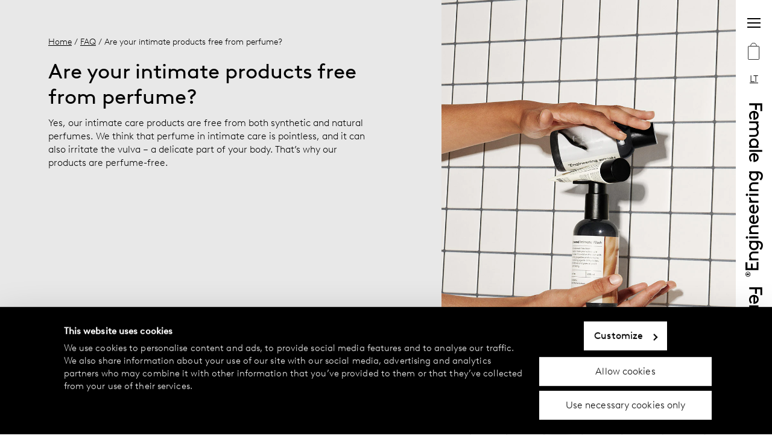

--- FILE ---
content_type: text/html;charset=utf-8
request_url: https://www.femaleengineering-official.com/lt/faq/are-your-intimate-products-free-from-perfume?hl=en
body_size: 26634
content:
<!DOCTYPE html>
<html  lang="en">
<head><meta charset="utf-8">
<meta name="viewport" content="width=device-width, initial-scale=1, maximum-scale=5">
<title>Are your intimate products free from perfume?</title>
<script async src="https://www.googletagmanager.com/gtm.js?id=GTM-W6FLBH8"></script>
<script>window.sendSSRequest = function (url, data) { return new Promise(function (resolve, reject) { fetch(url, { method: "POST", credentials: "include", body: JSON.stringify(data), }).then(function (response) { resolve(response); }).catch(function (error) {reject(error); }); });};</script>
<link rel="icon" href="/images/favicon.ico">
<link rel="apple-touch-icon" href="/images/apple-touch.png">
<meta name="og:url" property="og:url" content="https://www.femaleengineering-official.com/">
<link rel="canonical" href="https://www.femaleengineering-official.com/lt/faq/are-your-intimate-products-free-from-perfume?hl=en">
<link rel="alternate" hreflang="sv-se" href="https://www.femaleengineering-official.com/se/faq/are-your-intimate-products-free-from-perfume?hl=sv">
<link rel="alternate" hreflang="no-no" href="https://www.femaleengineering-official.com/no/faq/are-your-intimate-products-free-from-perfume?hl=no">
<link rel="alternate" hreflang="fi-fi" href="https://www.femaleengineering-official.com/fi/faq/are-your-intimate-products-free-from-perfume?hl=fi">
<link rel="alternate" hreflang="en-ee" href="https://www.femaleengineering-official.com/ee/faq/are-your-intimate-products-free-from-perfume?hl=en">
<link rel="alternate" hreflang="en-lv" href="https://www.femaleengineering-official.com/lv/faq/are-your-intimate-products-free-from-perfume?hl=en">
<link rel="alternate" hreflang="en-lt" href="https://www.femaleengineering-official.com/lt/faq/are-your-intimate-products-free-from-perfume?hl=en">
<link rel="alternate" hreflang="en-cz" href="https://www.femaleengineering-official.com/cz/faq/are-your-intimate-products-free-from-perfume?hl=en">
<link rel="alternate" hreflang="en-sk" href="https://www.femaleengineering-official.com/sk/faq/are-your-intimate-products-free-from-perfume?hl=en">
<link rel="alternate" hreflang="en-uk" href="https://www.femaleengineering-official.com/uk/faq/are-your-intimate-products-free-from-perfume?hl=en">
<link rel="alternative" hreflang="sv-fi" href="https://www.femaleengineering-official.com/fi/faq/are-your-intimate-products-free-from-perfume?hl=sv">
<link rel="alternate" hreflang="x-default" href="https://www.femaleengineering-official.com/se/faq/are-your-intimate-products-free-from-perfume?hl=sv">
<meta property="og:title" content="Are your intimate products free from perfume?">
<meta name="twitter:title" content="Are your intimate products free from perfume?">
<meta name="description" content="Female Engineering® is a Swedish femtech brand that uses science to find innovative solutions to women’s real needs. ">
<meta property="og:description" content="Female Engineering® is a Swedish femtech brand that uses science to find innovative solutions to women’s real needs. ">
<meta name="twitter:description" content="Female Engineering® is a Swedish femtech brand that uses science to find innovative solutions to women’s real needs. ">
<meta property="og:image" content="https://www.datocms-assets.com/75619/1666706250-wellness_01.jpg?auto=format&fit=max&w=1200">
<meta property="og:image:width" content="1080">
<meta property="og:image:height" content="1350">
<meta property="og:image:alt" content="Intimate care">
<meta name="twitter:image" content="https://www.datocms-assets.com/75619/1666706250-wellness_01.jpg?auto=format&fit=max&w=1200">
<meta name="twitter:image:alt" content="Intimate care">
<meta property="og:locale" content="en">
<meta property="og:type" content="article">
<meta property="og:site_name" content="femaleengineering-official.com">
<meta property="article:modified_time" content="2025-12-10T13:34:54Z">
<meta property="article:publisher" content>
<meta name="twitter:card" content="summary">
<script type="application/ld+json">{
  "@context": "https://schema.org",
  "@type": "FAQPage",
  "mainEntity": [{
    "@type": "Question",
    "name": "Are your intimate products free from perfume?",
    "acceptedAnswer": {
      "@type": "Answer",
      "text": "\u003Cp>Yes, our intimate care products are free from both synthetic and natural perfumes. We think that perfume in intimate care is pointless, and it can also irritate the vulva – a delicate part of your body. That’s why our products are perfume-free.\u003C/p>"
    }
  }
]}</script>
<link rel="stylesheet" href="/_nuxt/entry.e88750c5.css">
<link rel="stylesheet" href="/_nuxt/DatoTextBlock.581087ea.css">
<link rel="stylesheet" href="/_nuxt/Subpage.4c2fd515.css">
<link rel="stylesheet" href="/_nuxt/Breadcrumbs.6513b4ee.css">
<link rel="stylesheet" href="/_nuxt/ReturnButton.ce57ff06.css">
<link rel="stylesheet" href="/_nuxt/IconArrowLong.40887d42.css">
<link rel="modulepreload" as="script" crossorigin href="/_nuxt/entry.08cc8fc0.js">
<link rel="modulepreload" as="script" crossorigin href="/_nuxt/default.95cc6299.js">
<link rel="modulepreload" as="script" crossorigin href="/_nuxt/_question_.e4648d77.js">
<link rel="modulepreload" as="script" crossorigin href="/_nuxt/FaqQuestion.vue.a6fda4cb.js">
<link rel="modulepreload" as="script" crossorigin href="/_nuxt/DatoTextBlock.3124f276.js">
<link rel="modulepreload" as="script" crossorigin href="/_nuxt/Subpage.ff7b9caa.js">
<link rel="modulepreload" as="script" crossorigin href="/_nuxt/Breadcrumbs.a0203b46.js">
<link rel="modulepreload" as="script" crossorigin href="/_nuxt/washProductName.24092181.js">
<link rel="modulepreload" as="script" crossorigin href="/_nuxt/ReturnButton.ab52ca52.js">
<link rel="modulepreload" as="script" crossorigin href="/_nuxt/IconArrowLong.bd6d4b07.js">
<link rel="modulepreload" as="script" crossorigin href="/_nuxt/seo.e6369bd4.js">
<link rel="prefetch" as="style" href="/_nuxt/error-404.7fc72018.css">
<link rel="prefetch" as="script" crossorigin href="/_nuxt/error-404.ba65161d.js">
<link rel="prefetch" as="style" href="/_nuxt/error-500.c5df6088.css">
<link rel="prefetch" as="script" crossorigin href="/_nuxt/error-500.eb602b0e.js">
<script type="module" src="/_nuxt/entry.08cc8fc0.js" crossorigin></script>
<script>(window.BOOMR_mq=window.BOOMR_mq||[]).push(["addVar",{"rua.upush":"false","rua.cpush":"true","rua.upre":"false","rua.cpre":"false","rua.uprl":"false","rua.cprl":"false","rua.cprf":"false","rua.trans":"SJ-03b4b8de-37b7-463c-90f9-b29e12680baf","rua.cook":"false","rua.ims":"false","rua.ufprl":"false","rua.cfprl":"false","rua.isuxp":"false","rua.texp":"norulematch","rua.ceh":"false","rua.ueh":"false","rua.ieh.st":"0"}]);</script>
                              <script>!function(e){var n="https://s.go-mpulse.net/boomerang/";if("True"=="True")e.BOOMR_config=e.BOOMR_config||{},e.BOOMR_config.PageParams=e.BOOMR_config.PageParams||{},e.BOOMR_config.PageParams.pci=!0,n="https://s2.go-mpulse.net/boomerang/";if(window.BOOMR_API_key="68QNX-52LJN-EVXGA-63P3J-UUMDJ",function(){function e(){if(!r){var e=document.createElement("script");e.id="boomr-scr-as",e.src=window.BOOMR.url,e.async=!0,o.appendChild(e),r=!0}}function t(e){r=!0;var n,t,a,i,d=document,O=window;if(window.BOOMR.snippetMethod=e?"if":"i",t=function(e,n){var t=d.createElement("script");t.id=n||"boomr-if-as",t.src=window.BOOMR.url,BOOMR_lstart=(new Date).getTime(),e=e||d.body,e.appendChild(t)},!window.addEventListener&&window.attachEvent&&navigator.userAgent.match(/MSIE [67]\./))return window.BOOMR.snippetMethod="s",void t(o,"boomr-async");a=document.createElement("IFRAME"),a.src="about:blank",a.title="",a.role="presentation",a.loading="eager",i=(a.frameElement||a).style,i.width=0,i.height=0,i.border=0,i.display="none",o.appendChild(a);try{O=a.contentWindow,d=O.document.open()}catch(_){n=document.domain,a.src="javascript:var d=document.open();d.domain='"+n+"';void 0;",O=a.contentWindow,d=O.document.open()}if(n)d._boomrl=function(){this.domain=n,t()},d.write("<bo"+"dy onload='document._boomrl();'>");else if(O._boomrl=function(){t()},O.addEventListener)O.addEventListener("load",O._boomrl,!1);else if(O.attachEvent)O.attachEvent("onload",O._boomrl);d.close()}function a(e){window.BOOMR_onload=e&&e.timeStamp||(new Date).getTime()}if(!window.BOOMR||!window.BOOMR.version&&!window.BOOMR.snippetExecuted){window.BOOMR=window.BOOMR||{},window.BOOMR.snippetStart=(new Date).getTime(),window.BOOMR.snippetExecuted=!0,window.BOOMR.snippetVersion=14,window.BOOMR.url=n+"68QNX-52LJN-EVXGA-63P3J-UUMDJ";var i=document.currentScript||document.getElementsByTagName("script")[0],o=i.parentNode,r=!1,d=document.createElement("link");if(d.relList&&"function"==typeof d.relList.supports&&d.relList.supports("preload")&&"as"in d)window.BOOMR.snippetMethod="p",d.href=window.BOOMR.url,d.rel="preload",d.as="script",d.addEventListener("load",e),d.addEventListener("error",function(){t(!0)}),setTimeout(function(){if(!r)t(!0)},3e3),BOOMR_lstart=(new Date).getTime(),o.appendChild(d);else t(!1);if(window.addEventListener)window.addEventListener("load",a,!1);else if(window.attachEvent)window.attachEvent("onload",a)}}(),"".length>0)if(e&&"performance"in e&&e.performance&&"function"==typeof e.performance.setResourceTimingBufferSize)e.performance.setResourceTimingBufferSize();!function(){if(BOOMR=e.BOOMR||{},BOOMR.plugins=BOOMR.plugins||{},!BOOMR.plugins.AK){var n="true"=="true"?1:0,t="",a="amk2tnqxyyddq2l6b4gq-f-44183b0f3-clientnsv4-s.akamaihd.net",i="false"=="true"?2:1,o={"ak.v":"39","ak.cp":"1247628","ak.ai":parseInt("749840",10),"ak.ol":"0","ak.cr":9,"ak.ipv":4,"ak.proto":"h2","ak.rid":"1f8ced88","ak.r":37607,"ak.a2":n,"ak.m":"dsca","ak.n":"essl","ak.bpcip":"3.21.169.0","ak.cport":50628,"ak.gh":"23.198.5.58","ak.quicv":"","ak.tlsv":"tls1.3","ak.0rtt":"","ak.0rtt.ed":"","ak.csrc":"-","ak.acc":"","ak.t":"1769869069","ak.ak":"hOBiQwZUYzCg5VSAfCLimQ==J74RfNVg9HYsgKfXl3zVdzg1xX9do5tQ4jLVp7IrNCYceOOvTBfrqyoZY7fPfwMZyfCVfh+JvuX1DBKXbVtPUrvOSUoRUohRiZoB71CHCzVk5EPGwpXXfnIkKB79O3HeBHFByMVyoU39GVlI4bpEZKMILPUIxFcm1Kas5O4eAEx9yx6awES88/x4gMQ+mVd8hj/[base64]","ak.pv":"29","ak.dpoabenc":"","ak.tf":i};if(""!==t)o["ak.ruds"]=t;var r={i:!1,av:function(n){var t="http.initiator";if(n&&(!n[t]||"spa_hard"===n[t]))o["ak.feo"]=void 0!==e.aFeoApplied?1:0,BOOMR.addVar(o)},rv:function(){var e=["ak.bpcip","ak.cport","ak.cr","ak.csrc","ak.gh","ak.ipv","ak.m","ak.n","ak.ol","ak.proto","ak.quicv","ak.tlsv","ak.0rtt","ak.0rtt.ed","ak.r","ak.acc","ak.t","ak.tf"];BOOMR.removeVar(e)}};BOOMR.plugins.AK={akVars:o,akDNSPreFetchDomain:a,init:function(){if(!r.i){var e=BOOMR.subscribe;e("before_beacon",r.av,null,null),e("onbeacon",r.rv,null,null),r.i=!0}return this},is_complete:function(){return!0}}}}()}(window);</script></head>
<body ><div id="__nuxt"><div data-v-92b2209a><div id="teleported" tabindex="-1" data-v-92b2209a></div><div><!--[--><div class="default-layout" data-v-92b2209a><div class="ribbon" data-v-92b2209a><div class="ribbon__logo" data-v-92b2209a></div><div class="header" data-v-92b2209a data-v-eb48f2ba><div class="modal" data-v-eb48f2ba data-v-f1ee1d43><div data-v-f1ee1d43><!--[--><button tabindex="0" class="menu-button" aria-label="Menu button" data-v-eb48f2ba data-v-7aaa9a0e><!--[--><span data-v-eb48f2ba></span><!--]--></button><!--]--></div><span data-v-f1ee1d43></span></div><button tabindex="0" class="shopping-bag" aria-label="Shopping bag" data-v-eb48f2ba data-v-66441cf5 data-v-7aaa9a0e><!--[--><svg xmlns="http://www.w3.org/2000/svg" viewbox="0 0 23 32" class="icon-shopping-bag" data-v-66441cf5 data-v-281ee65e><g transform="translate(0 0.5)" data-v-281ee65e><g id="bag-shape" transform="translate(0 5.503)" stroke-width="1" stroke="#000" fill="none" data-v-281ee65e><rect width="21.94" height="26.022" rx="2" stroke="none" data-v-281ee65e></rect><rect x="0.5" y="0.5" width="20.94" height="25.022" rx="1.5" fill="none" data-v-281ee65e></rect></g><path d="M10289.729,1424.653s-.01-5.5,5.428-5.5,5.5,5.5,5.5,5.5" transform="translate(-10284.255 -1419.15)" fill="none" stroke="#000" stroke-width="1" data-v-281ee65e></path><text transform="translate(0 23.5)" font-size="16" width="100%" data-v-281ee65e><!----></text></g></svg><!--]--></button><div class="modal" data-v-eb48f2ba data-v-f1ee1d43><div data-v-f1ee1d43><!--[--><button tabindex="0" class="styled-action-button menu-button" aria-label="Language button" data-v-eb48f2ba data-v-5fb67695 data-v-7aaa9a0e><!--[--><!--[-->LT<!--]--><!--]--></button><!--]--></div><span data-v-f1ee1d43></span></div></div></div><div class="main" data-v-92b2209a><div><div class="grid" style="background-color:#E8E8E8;" data-v-5d78ca41><div class="grid__content" data-v-5d78ca41><div class="breadcrumbs" data-v-5d78ca41 data-v-94a1becf><a href="/lt/?hl=en" class="" data-v-94a1becf>Home</a><!--[--><span data-v-94a1becf><!--[--> / <a href="/lt/faq?hl=en" class="" data-v-94a1becf>FAQ</a><!--]--><!----></span><span data-v-94a1becf><!----><!--[--> / Are your intimate products free from perfume?<!--]--></span><!--]--></div><div data-v-5d78ca41><h1 class="h1" data-v-5d78ca41>Are your intimate products free from perfume?</h1><div class="content-text" data-v-5d78ca41><!--[--><div data-v-c80652ab><!--[--><div class="styled-dst" data-v-c80652ab><p>Yes, our intimate care products are free from both synthetic and natural perfumes. We think that perfume in intimate care is pointless, and it can also irritate the vulva – a delicate part of your body. That’s why our products are perfume-free.</p></div><!--]--></div><!--]--></div></div><div class="return-button" data-v-5d78ca41><svg xmlns="http://www.w3.org/2000/svg" viewbox="0 0 40.93 28.67" data-v-a692a97b><path d="M73,57.19,87.32,71.35,73,85.5M46.75,71.35H87.32" transform="translate(-46.75 -57.01)" data-v-a692a97b></path></svg></div></div><!----><div class="block grid__image" style="background-position:center;background-image:;background-color:#fff;" data-v-5d78ca41 data-v-94fb5e62><div style="display:block;overflow:hidden;position:relative;" class="styled-di" data-v-94fb5e62 data-v-29d96773><img class="" style="display:block;width:100%;object-fit:cover;object-position:center;" src="[data-uri]" role="presentation"><!----><picture><source srcset="https://www.datocms-assets.com/75619/1666706250-wellness_01.jpg?ar64=NDo1&amp;crop=focalpoint&amp;dpr=0.25&amp;fit=crop&amp;fm=webp 270w,https://www.datocms-assets.com/75619/1666706250-wellness_01.jpg?ar64=NDo1&amp;crop=focalpoint&amp;dpr=0.5&amp;fit=crop&amp;fm=webp 540w,https://www.datocms-assets.com/75619/1666706250-wellness_01.jpg?ar64=NDo1&amp;crop=focalpoint&amp;dpr=0.75&amp;fit=crop&amp;fm=webp 810w,https://www.datocms-assets.com/75619/1666706250-wellness_01.jpg?ar64=NDo1&amp;crop=focalpoint&amp;fit=crop&amp;fm=webp 1080w" sizes="(max-width: 1080px) 100vw, 1080px" type="image/webp"><source srcset="https://www.datocms-assets.com/75619/1666706250-wellness_01.jpg?ar64=NDo1&amp;crop=focalpoint&amp;dpr=0.25&amp;fit=crop 270w,https://www.datocms-assets.com/75619/1666706250-wellness_01.jpg?ar64=NDo1&amp;crop=focalpoint&amp;dpr=0.5&amp;fit=crop 540w,https://www.datocms-assets.com/75619/1666706250-wellness_01.jpg?ar64=NDo1&amp;crop=focalpoint&amp;dpr=0.75&amp;fit=crop 810w,https://www.datocms-assets.com/75619/1666706250-wellness_01.jpg?ar64=NDo1&amp;crop=focalpoint&amp;fit=crop 1080w" sizes="(max-width: 1080px) 100vw, 1080px"><img src="https://www.datocms-assets.com/75619/1666706250-wellness_01.jpg?ar64=NDo1&amp;crop=focalpoint&amp;fit=crop" alt="Intimate care" class="" style="opacity:1;transition:opacity 500ms 500ms;position:absolute;left:0px;top:0px;width:100%;height:100%;object-fit:cover;object-position:center;"></picture><noscript><picture><source srcset="https://www.datocms-assets.com/75619/1666706250-wellness_01.jpg?ar64=NDo1&amp;crop=focalpoint&amp;dpr=0.25&amp;fit=crop&amp;fm=webp 270w,https://www.datocms-assets.com/75619/1666706250-wellness_01.jpg?ar64=NDo1&amp;crop=focalpoint&amp;dpr=0.5&amp;fit=crop&amp;fm=webp 540w,https://www.datocms-assets.com/75619/1666706250-wellness_01.jpg?ar64=NDo1&amp;crop=focalpoint&amp;dpr=0.75&amp;fit=crop&amp;fm=webp 810w,https://www.datocms-assets.com/75619/1666706250-wellness_01.jpg?ar64=NDo1&amp;crop=focalpoint&amp;fit=crop&amp;fm=webp 1080w" sizes="(max-width: 1080px) 100vw, 1080px" type="image/webp" /><source srcset="https://www.datocms-assets.com/75619/1666706250-wellness_01.jpg?ar64=NDo1&amp;crop=focalpoint&amp;dpr=0.25&amp;fit=crop 270w,https://www.datocms-assets.com/75619/1666706250-wellness_01.jpg?ar64=NDo1&amp;crop=focalpoint&amp;dpr=0.5&amp;fit=crop 540w,https://www.datocms-assets.com/75619/1666706250-wellness_01.jpg?ar64=NDo1&amp;crop=focalpoint&amp;dpr=0.75&amp;fit=crop 810w,https://www.datocms-assets.com/75619/1666706250-wellness_01.jpg?ar64=NDo1&amp;crop=focalpoint&amp;fit=crop 1080w" sizes="(max-width: 1080px) 100vw, 1080px" /><img src="https://www.datocms-assets.com/75619/1666706250-wellness_01.jpg?ar64=NDo1&amp;crop=focalpoint&amp;fit=crop" alt="Intimate care" style="object-fit: cover; object-position: center; position: absolute; left: 0px; top: 0px; width: 100%; height: 100%; " /></picture></noscript></div><div class="block__height" style="padding-bottom:calc(100% / (4/5));" data-v-94fb5e62></div><div class="block__content" style="justify-content:flex-end;" data-v-94fb5e62><!----><!----><!----><!----></div></div><!----></div></div></div><div id="subscribe" class="subscribe" data-v-92b2209a><div class="block block--light block--large subscribe__block" style="background-position:center;background-image:url(/images/fluid_pattern_pink_orange.jpg);background-color:#fff;" data-v-92b2209a data-v-67d06991 data-v-94fb5e62><!----><div class="block__height" style="" data-v-94fb5e62></div><div class="block__content" style="justify-content:space-evenly;" data-v-94fb5e62><!----><!----><div class="block__body" data-v-94fb5e62><!--[--><p class="h3" data-v-67d06991>Subscribe and get 10% off</p><p data-v-67d06991>Join in on the conversation about female freedom in all stages of life. Sign up to our newsletter and get 10% off your first purchase. </p><div class="subscribe" data-v-67d06991><div class="subscribe__start-btn" data-v-67d06991><button class="button button--rounded" type="button" data-v-67d06991 data-v-8e15ac5c><span class="button__text" data-v-8e15ac5c><!--[-->Sign up<!--]--></span><!----></button></div></div><!--]--></div><!----></div></div></div><div class="styled-page-grid footer" data-v-92b2209a data-v-99544b6b><!--[--><footer data-v-92b2209a data-v-ffaea82a><div class="footer__grid" data-v-ffaea82a><div class="footer__box footer__femeng" data-v-ffaea82a><svg height="23" width="226" xmlns="http://www.w3.org/2000/svg" data-v-ffaea82a><image href="/svg/logo.svg" height="23" width="226" data-v-ffaea82a></image></svg></div><div class="footer__box footer__brand" data-v-ffaea82a><p data-v-ffaea82a>Female Engineering® is a femtech brand by Lindex, where over 70 years of experience in underwear and knowledge about the female body meet new technology. Developed in collaboration between Lindex’s underwear experts, scientists, and pioneering partners.</p></div><div class="footer__box footer__social" data-v-ffaea82a><p data-v-ffaea82a>Follow us on</p><p data-v-ffaea82a><a href="https://www.instagram.com/femaleengineeringofficial/" rel="noopener nofollow" target="_blank" data-v-ffaea82a><span class="underlined" data-v-ffaea82a>Instagram</span></a></p><p data-v-ffaea82a><a href="https://www.youtube.com/@femaleengineering" rel="noopener nofollow" target="_blank" data-v-ffaea82a><span class="underlined" data-v-ffaea82a>YouTube</span></a></p><p data-v-ffaea82a><a href="https://www.tiktok.com/@femaleengineering" rel="noopener nofollow" target="_blank" data-v-ffaea82a><span class="underlined" data-v-ffaea82a>TikTok</span></a></p></div><div class="footer__box footer__links" data-v-ffaea82a><ul data-v-ffaea82a><!--[--><li data-v-ffaea82a><a href="/lt/contact?hl=en" class="" data-v-ffaea82a>Contact</a></li><li data-v-ffaea82a><a href="/lt/female-engineering?hl=en" class="" data-v-ffaea82a>About us</a></li><li data-v-ffaea82a><a href="/lt/find-your-store?hl=en" class="" data-v-ffaea82a>Find your store</a></li><li data-v-ffaea82a><a href="/lt/faq?hl=en" class="" data-v-ffaea82a>FAQ</a></li><li data-v-ffaea82a><a href="/lt/terms-conditions?hl=en" class="" data-v-ffaea82a>Terms &amp; Conditions</a></li><li data-v-ffaea82a><a href="/lt/privacy-policy?hl=en" class="" data-v-ffaea82a>Privacy Policy</a></li><li data-v-ffaea82a><a href="/lt/exchanges-returns?hl=en" class="" data-v-ffaea82a>Exchanges &amp; Returns</a></li><li data-v-ffaea82a><a href="/lt/payment-deliveries?hl=en" class="" data-v-ffaea82a>Payment &amp; Deliveries</a></li><li data-v-ffaea82a><a href="/lt/cookie-policy?hl=en" class="" data-v-ffaea82a>Cookie policy</a></li><li data-v-ffaea82a><a href="https://www.lindex.com/accessibility-statement" rel="noopener noreferrer" data-v-ffaea82a>Accessibility statement</a></li><!--]--><li data-v-ffaea82a><button tabindex="0" class="linkstyling" data-v-ffaea82a data-v-7aaa9a0e><!--[--><p data-v-ffaea82a>Cookie settings</p><!--]--></button></li></ul></div><div class="footer__box footer__copyright" data-v-ffaea82a><p data-v-ffaea82a><span data-v-ffaea82a>© 2024 Female Engineering.</span><span data-v-ffaea82a> All rights reserved.</span></p></div><div class="footer__box footer__by-lindex" data-v-ffaea82a><a href="https://lindex.com" rel="noopener" target="_blank" data-v-ffaea82a><p data-v-ffaea82a>A femtech brand by</p><svg height="19" width="100" xmlns="http://www.w3.org/2000/svg" data-v-ffaea82a><image href="/svg/lindex-logo.svg" height="19" width="100" data-v-ffaea82a></image></svg></a></div></div></footer><!--]--></div></div><!--]--></div></div></div><script type="application/json" id="__NUXT_DATA__" data-ssr="true">[["Reactive",1],{"data":2,"state":2315,"_errors":2343,"serverRendered":2220,"path":2344},{"GET/category?language=en&market=ltundefined":3,"/cms/dato_menu":120,"/cms/dato_all_dynamic_pages":441,"/cms/localization":1525,"/cms/dato_product_meta":1708,"endpoint-dato-footer-links":2188,"dato-dynamic-page-en-55738293":2221},[4],{"id":5,"name":6,"sanitizedName":7,"queryId":8,"path":7,"childCategories":9},"1033148","Products","products","catalog01_1033148",[10,80,85,92,99,106,113],{"id":11,"name":12,"sanitizedName":13,"queryId":14,"path":15,"childCategories":16},"1036675","Period panties","period-panties","catalog01_1033148_1033148a1036675","products/period-panties",[17,24,31,38,45,52,59,66,73],{"id":18,"name":19,"sanitizedName":20,"queryId":21,"path":22,"childCategories":23},"1036677","Hiphugger","hiphugger","catalog01_1033148_1033148a1036675_1033148a1036675a1036677","products/period-panties/hiphugger",[],{"id":25,"name":26,"sanitizedName":27,"queryId":28,"path":29,"childCategories":30},"1036679","High waist","high-waist","catalog01_1033148_1033148a1036675_1033148a1036675a1036679","products/period-panties/high-waist",[],{"id":32,"name":33,"sanitizedName":34,"queryId":35,"path":36,"childCategories":37},"1036681","Boxer","boxer","catalog01_1033148_1033148a1036675_1033148a1036675a1036681","products/period-panties/boxer",[],{"id":39,"name":40,"sanitizedName":41,"queryId":42,"path":43,"childCategories":44},"1036683","Thong","thong","catalog01_1033148_1033148a1036675_1033148a1036675a1036683","products/period-panties/thong",[],{"id":46,"name":47,"sanitizedName":48,"queryId":49,"path":50,"childCategories":51},"1036685","Brazilian","brazilian","catalog01_1033148_1033148a1036675_1033148a1036675a1036685","products/period-panties/brazilian",[],{"id":53,"name":54,"sanitizedName":55,"queryId":56,"path":57,"childCategories":58},"1036687","Bikini","bikini","catalog01_1033148_1033148a1036675_1033148a1036675a1036687","products/period-panties/bikini",[],{"id":60,"name":61,"sanitizedName":62,"queryId":63,"path":64,"childCategories":65},"1148173","Sport","sport","catalog01_1033148_1033148a1036675_1033148a1036675a1148173","products/period-panties/sport",[],{"id":67,"name":68,"sanitizedName":69,"queryId":70,"path":71,"childCategories":72},"1036689","Sleep","sleep","catalog01_1033148_1033148a1036675_1033148a1036675a1036689","products/period-panties/sleep",[],{"id":74,"name":75,"sanitizedName":76,"queryId":77,"path":78,"childCategories":79},"1036691","Teen","teen","catalog01_1033148_1033148a1036675_1033148a1036675a1036691","products/period-panties/teen",[],{"id":81,"name":75,"sanitizedName":76,"queryId":82,"path":83,"childCategories":84},"1036693","catalog01_1033148_1033148a1036693","products/teen",[],{"id":86,"name":87,"sanitizedName":88,"queryId":89,"path":90,"childCategories":91},"1040176","Swimwear","swimwear","catalog01_1033148_1033148a1040176","products/swimwear",[],{"id":93,"name":94,"sanitizedName":95,"queryId":96,"path":97,"childCategories":98},"1036695","Maternity underwear","maternity-underwear","catalog01_1033148_1033148a1036695","products/maternity-underwear",[],{"id":100,"name":101,"sanitizedName":102,"queryId":103,"path":104,"childCategories":105},"1036697","Menopause clothing","menopause-clothing","catalog01_1033148_1033148a1036697","products/menopause-clothing",[],{"id":107,"name":108,"sanitizedName":109,"queryId":110,"path":111,"childCategories":112},"1036699","Tops","tops","catalog01_1033148_1033148a1036699","products/tops",[],{"id":114,"name":115,"sanitizedName":116,"queryId":117,"path":118,"childCategories":119},"1036703","Accessories","accessories","catalog01_1033148_1033148a1036703","products/accessories",[],{"menu":121},[122,131,180,315,362,393,400,433],{"children":123,"id":124,"title":125,"page":126,"position":130,"purpose":129},[],"50637611","Home",{"__typename":127,"id":128,"path":129},"PathRecord","50637610","",1,{"children":132,"id":174,"title":175,"page":176,"position":179,"purpose":7},[133,142,149,158,166],{"children":134,"id":135,"title":136,"page":137,"position":141,"purpose":129},[],"64030462","New in",{"__typename":138,"id":139,"path":140},"ProductListPageRecord","56059552","new-in",0,{"children":143,"id":144,"title":145,"page":146,"position":130,"purpose":7},[],"OO_f37-NRMq0ucpeYsg9_A","2 for 1",{"__typename":138,"id":147,"path":148},"S5GYBBRWSL-tJw56YJkoCQ","special-offer",{"children":150,"id":151,"title":152,"page":153,"position":157,"purpose":129},[],"63749150","Gift shop",{"__typename":154,"id":155,"path":156},"ContentPageRecord","57709631","gift-shop",3,{"children":159,"id":160,"title":161,"page":162,"position":165,"purpose":129},[],"204983155","Sale",{"__typename":138,"id":163,"path":164},"117678588","sale",4,{"children":167,"id":168,"title":169,"page":170,"position":173,"purpose":129},[],"106356781","45-day trial offer",{"__typename":154,"id":171,"path":172},"55294122","45-days-trial-offer",5,"64029980","Shop",{"__typename":127,"id":177,"path":178},"64077090","drop-down-item",2,{"children":181,"id":313,"title":12,"page":314,"position":173,"purpose":129},[182,189,196,203,210,217,225,233,241,249,257,265,273,281,289,297,305],{"children":183,"id":184,"title":185,"page":186,"position":141,"purpose":129},[],"Kil97qZxSoOwYJ9WrW3dZw","Period panties for women",{"__typename":187,"id":188,"path":13},"ArticlePageRecord","MYQErASaSgG3a5MVAPg3nQ",{"children":190,"id":191,"title":192,"page":193,"position":130,"purpose":129},[],"J6rWcBsUT_CryqQUNEiBEg","Our Favourites",{"__typename":187,"id":194,"path":195},"AhE6T6vrQqmg6602mjNwZA","our-favourites",{"children":197,"id":198,"title":199,"page":200,"position":179,"purpose":129},[],"79441571","How period underwear works",{"__typename":187,"id":201,"path":202},"63994209","how-period-underwear-works",{"children":204,"id":205,"title":206,"page":207,"position":157,"purpose":129},[],"138388265","How to choose period-proof panties",{"__typename":187,"id":208,"path":209},"106408963","period-proof-panty-guide",{"children":211,"id":212,"title":213,"page":214,"position":173,"purpose":129},[],"YX30H0GQQIatVLBeqZM5KQ","Find your absorbency level",{"__typename":187,"id":215,"path":216},"DvBfaPIWTayR33bqwBfnDw","find-your-absorbency-level",{"children":218,"id":219,"title":220,"page":221,"position":224,"purpose":129},[],"FF7LsAA8RXa1mPIBQQrCBw","Wash and care",{"__typename":187,"id":222,"path":223},"79451381","wash-and-care",6,{"children":226,"id":227,"title":228,"page":229,"position":232,"purpose":129},[],"Mhi1-a1pSeiOZ3WvOXt5Pw","Understanding the menstrual cycle",{"__typename":187,"id":230,"path":231},"U_8ZKQRAT0inJm5T5ji8Jw","understanding-the-menstrual-cycle",7,{"children":234,"id":235,"title":236,"page":237,"position":240,"purpose":129},[],"AO1s-ycQRbaywm__K58Hmg","Your guide to light, medium and heavy period flows",{"__typename":187,"id":238,"path":239},"SO4rGFuwTN6uYUQPIREzMw","your-guide-to-light-medium-and-heavy-period-flows",8,{"children":242,"id":243,"title":244,"page":245,"position":248,"purpose":129},[],"YjDKxbPpRKu019g2lf_L7g","5 period underwear you need in your wardrobe",{"__typename":187,"id":246,"path":247},"d2S6laqnSzGsvw6C9p5X5g","5-period-underwear-you-need-in-your-wardrobe",9,{"children":250,"id":251,"title":252,"page":253,"position":256,"purpose":129},[],"Rch4RqK_RNeAWvT_N2l1BQ","Working out while on your period",{"__typename":187,"id":254,"path":255},"ZtZuooNtRkucGfg3-JimVA","working-out-while-on-your-period",10,{"children":258,"id":259,"title":260,"page":261,"position":264,"purpose":129},[],"CTzvis86RqCIl9plFAspCw","How to sleep better on your period",{"__typename":187,"id":262,"path":263},"PFl1MqZ8SqqZgTojBvVcrQ","how-to-sleep-better-on-your-period",11,{"children":266,"id":267,"title":268,"page":269,"position":272,"purpose":129},[],"GZ53E06pR_W1XX_h0c28zw","Period panties: 5 things you need to know",{"__typename":187,"id":270,"path":271},"DOto9JT3QKWt5ojtoQX1cg","period-panties-5-things-you-need-to-know",12,{"children":274,"id":275,"title":276,"page":277,"position":280,"purpose":129},[],"clxT1KTuS1SsIP8QRAkD4g","Why should you use period panties?",{"__typename":187,"id":278,"path":279},"DxRdfc9rS8u8GEiYBt5bMw","why-should-you-use-period-panties",14,{"children":282,"id":283,"title":284,"page":285,"position":288,"purpose":129},[],"FnSC0nQbSDCzFNuwzUlS4A","What materials are our period panties made of?",{"__typename":187,"id":286,"path":287},"cDdPTnsVRcuzk2TLXX8dMQ","what-materials-are-our-period-panties-made-of",15,{"children":290,"id":291,"title":292,"page":293,"position":296,"purpose":129},[],"dVkOPRZISca7_mt4RpE1vA","Active period panties",{"__typename":187,"id":294,"path":295},"QACgehkURbO8mFvuOLbewA","engineered-active",16,{"children":298,"id":299,"title":300,"page":301,"position":304,"purpose":129},[],"aOSUL3vpQXegPZGVrn3_nA","Period swimwear: all you need to know",{"__typename":187,"id":302,"path":303},"GwUZB-jtQS6QJPYFr2zBNg","period-swimwear-all-you-need-to-know",17,{"children":306,"id":307,"title":308,"page":309,"position":312,"purpose":129},[],"55488571","Size guide",{"__typename":154,"id":310,"path":311},"55450381","size-guide",19,"64029982",{"__typename":127,"id":177,"path":178},{"children":316,"id":359,"title":360,"page":361,"position":224,"purpose":129},[317,324,331,338,345,352],{"children":318,"id":319,"title":320,"page":321,"position":141,"purpose":129},[],"bB8b_JnAQR2z-oaHLUl42A","The first period",{"__typename":187,"id":322,"path":323},"106451102","period-panties-for-teens",{"children":325,"id":326,"title":327,"page":328,"position":130,"purpose":129},[],"JWlXkZOASzCHSntngaC_nw","How to talk to your teen about periods",{"__typename":187,"id":329,"path":330},"YSKula37Rga8Wt4ouQcQhg","how-to-talk-to-your-teen-about-periods",{"children":332,"id":333,"title":334,"page":335,"position":179,"purpose":129},[],"XuQoP4WtSE6_bXfhdHcjtQ","How to build your teen's period panty wardrobe",{"__typename":187,"id":336,"path":337},"aCb3x6yVTC-tugmhCeh50Q","how-to-build-your-teens-period-panty-wardrobe",{"children":339,"id":340,"title":341,"page":342,"position":157,"purpose":129},[],"W6ndWuD3SqaHSwuwlgg_Qg","What happens in the body during puberty?",{"__typename":187,"id":343,"path":344},"LCpFopZrSVqX2o4yIStQvw","what-happens-in-the-body-during-puberty",{"children":346,"id":347,"title":348,"page":349,"position":165,"purpose":129},[],"Eyc0jpW9StaPBGiZsWXaRg","All you need to know",{"__typename":187,"id":350,"path":351},"L7fAKpevRLWW8Deb5GZq0w","period-panties-for-teenagers-all-you-need-to-know",{"children":353,"id":354,"title":355,"page":356,"position":173,"purpose":129},[],"D1v4tW-NRtarWPywUXg-7A","Five reasons to buy period panties for your teen",{"__typename":187,"id":357,"path":358},"P692E6ecTbmNEJRnp3MzXw","five-reasons-to-buy-period-panties-for-your-teen","f_uDM_q4QJe_Y0qkO63wlA","Period panties for teens",{"__typename":127,"id":177,"path":178},{"children":363,"id":390,"title":391,"page":392,"position":232,"purpose":129},[364,369,376,383],{"children":365,"id":366,"title":101,"page":367,"position":141,"purpose":129},[],"BvwP_XfqSR-Iq2dLMBb0zA",{"__typename":187,"id":368,"path":102},"RZcf-PdLRh-NflmIfcB1JA",{"children":370,"id":371,"title":372,"page":373,"position":130,"purpose":129},[],"193574741","How menopause clothing works",{"__typename":187,"id":374,"path":375},"129190787","how-menopause-clothing-works",{"children":377,"id":378,"title":379,"page":380,"position":179,"purpose":129},[],"GfzTP4l7SFCeJrAVvb675A","What happens in the body during menopause?",{"__typename":187,"id":381,"path":382},"GnoBrgmaT1KL6ehq53h1qQ","what-happens-in-the-body-during-menopause",{"children":384,"id":385,"title":386,"page":387,"position":157,"purpose":129},[],"WgqvLF5LTwikdom6EPszzA","The story behind our menopause clothing",{"__typename":187,"id":388,"path":389},"F8naxMGlR_6uSGeykmKALw","menopause-collection-run-through","DKf9R21oRqiWNoXJ3LOsDg","Menopause",{"__typename":127,"id":177,"path":178},{"children":394,"id":395,"title":396,"page":397,"position":240,"purpose":129},[],"110842718","Female conversations",{"__typename":187,"id":398,"path":399},"110772646","female-conversation",{"children":401,"id":430,"title":431,"page":432,"position":248,"purpose":129},[402,409,416,423],{"children":403,"id":404,"title":405,"page":406,"position":141,"purpose":129},[],"50637596","Female Engineering",{"__typename":154,"id":407,"path":408},"50637595","female-engineering",{"children":410,"id":411,"title":412,"page":413,"position":130,"purpose":129},[],"H0AoCspjR1OY0CbzTqAMBw","Women behind the brand",{"__typename":154,"id":414,"path":415},"JdRlVKqpRHGVps5EvMrBTw","women-behind-the-brand",{"children":417,"id":418,"title":419,"page":420,"position":179,"purpose":129},[],"Lb2NzAyXQHC3M2bHKsfkPw","Meet our supplier",{"__typename":187,"id":421,"path":422},"DbK9E5KtQIa1Vc2ucZWK2g","meet-our-supplier",{"children":424,"id":425,"title":426,"page":427,"position":157,"purpose":129},[],"AsrfkWGKSHmZVhrQ2FTSfQ","A visit behind the scenes",{"__typename":187,"id":428,"path":429},"V7BlomuzT6isVm6CmqQ1Aw","a-visit-behind-the-scenes","64029991","Who we are",{"__typename":127,"id":177,"path":178},{"children":434,"id":435,"title":436,"page":437,"position":256,"purpose":129},[],"50637590","FAQ",{"__typename":438,"id":439,"path":440},"FaqPageRecord","55339704","faq",{"allContentPages":442,"allFaqs":640,"allProductListPages":1127,"allArticlePages":1162},[443,458,469,480,489,495,506,517,528,538,546,555,566,577,588,599,608,616,624,632],{"paths":444,"id":457},[445,448,451,454],{"path":446,"locale":447},"find-your-store","en",{"path":449,"locale":450},"etsi-lahin-myymalasi","fi",{"path":452,"locale":453},"finn-din-butikk","no",{"path":455,"locale":456},"hitta-din-butik","sv","55416254",{"paths":459,"id":468},[460,462,464,466],{"path":461,"locale":447},"payment-deliveries",{"path":463,"locale":450},"maksu-toimitukset",{"path":465,"locale":453},"betaling-levering",{"path":467,"locale":456},"betalning-leveranser","55343056",{"paths":470,"id":479},[471,473,475,477],{"path":472,"locale":447},"exchanges-returns",{"path":474,"locale":450},"vaihdot-palautukset",{"path":476,"locale":453},"bytte-retur",{"path":478,"locale":456},"byten-returer","55343061",{"paths":481,"id":171},[482,483,485,487],{"path":172,"locale":447},{"path":484,"locale":450},"45-paivan-kokeilutarjous",{"path":486,"locale":453},"45-dagers-proveperiode",{"path":488,"locale":456},"45-dagars-prova-pa-garanti",{"paths":490,"id":407},[491,492,493,494],{"path":408,"locale":447},{"path":408,"locale":450},{"path":408,"locale":453},{"path":408,"locale":456},{"paths":496,"id":505},[497,499,501,503],{"path":498,"locale":447},"terms-conditions",{"path":500,"locale":450},"kayttoehdot",{"path":502,"locale":453},"vilkar",{"path":504,"locale":456},"allmanna-kopvillkor-online","55333999",{"paths":507,"id":516},[508,510,512,514],{"path":509,"locale":447},"sustainability",{"path":511,"locale":450},"kestava-kehitys",{"path":513,"locale":453},"baerekraft",{"path":515,"locale":456},"hallbarhet","55294187",{"paths":518,"id":527},[519,521,523,525],{"path":520,"locale":447},"privacy-policy",{"path":522,"locale":450},"tietosuojakaytanto",{"path":524,"locale":453},"personvernerklaering",{"path":526,"locale":456},"integritetspolicy","50637805",{"paths":529,"id":537},[530,532,534,536],{"path":531,"locale":447},"contact",{"path":533,"locale":450},"yhteystiedot",{"path":535,"locale":453},"kontakt",{"path":535,"locale":456},"50637613",{"paths":539,"id":545},[540,542,543,544],{"path":541,"locale":447},"care-guide",{"path":541,"locale":450},{"path":541,"locale":453},{"path":541,"locale":456},"55444276",{"paths":547,"id":310},[548,549,551,553],{"path":311,"locale":447},{"path":550,"locale":450},"kokotaulukko",{"path":552,"locale":453},"storrelsestabell",{"path":554,"locale":456},"storleksguide",{"paths":556,"id":565},[557,559,561,563],{"path":558,"locale":447},"find-your-store-sweden",{"path":560,"locale":450},"etsi-lahin-myymalasi-ruotsi",{"path":562,"locale":453},"finn-din-butikk-sverige",{"path":564,"locale":456},"hitta-din-butik-sverige","55598977",{"paths":567,"id":576},[568,570,572,574],{"path":569,"locale":447},"find-your-store-in-czech-republic",{"path":571,"locale":450},"etsi-lahin-myymalasi-tsekin-tasavalta",{"path":573,"locale":453},"finn-din-butikk-tsjekkisk-republikk",{"path":575,"locale":456},"hitta-din-butik-i-tjeckien","55696024",{"paths":578,"id":587},[579,581,583,585],{"path":580,"locale":447},"find-your-store-in-norway",{"path":582,"locale":450},"etsi-lahin-myymalasi-norja",{"path":584,"locale":453},"finn-din-butikk-norge",{"path":586,"locale":456},"hitta-din-butik-i-norge","55696029",{"paths":589,"id":598},[590,592,594,596],{"path":591,"locale":447},"find-your-store-in-finland",{"path":593,"locale":450},"etsi-lahin-myymalasi-suomi",{"path":595,"locale":453},"finn-din-butikk-finland",{"path":597,"locale":456},"hitta-din-butik-i-finland","55696037",{"paths":600,"id":155},[601,602,604,606],{"path":156,"locale":447},{"path":603,"locale":450},"lahjakauppa",{"path":605,"locale":453},"gavebutikk",{"path":607,"locale":456},"gavoshoppen",{"paths":609,"id":615},[610,612,613,614],{"path":611,"locale":447},"cookie-policy",{"path":611,"locale":450},{"path":611,"locale":453},{"path":611,"locale":456},"63980508",{"paths":617,"id":414},[618,619,621,623],{"path":415,"locale":447},{"path":620,"locale":450},"naiset-brandin-takana",{"path":622,"locale":453},"kvinnene-bak-merkevaren",{"path":415,"locale":456},{"paths":625,"id":631},[626,628,629,630],{"path":627,"locale":447},"the-holiday-gift-shop",{"path":627,"locale":450},{"path":627,"locale":453},{"path":627,"locale":456},"Tdkg_uOzSz-0qR_FzDuz-g",{"paths":633,"id":639},[634,636,637,638],{"path":635,"locale":447},"online-returns",{"path":635,"locale":450},{"locale":456,"path":635},{"locale":453,"path":635},"R9pMhAv0Sraj5oWnlEZFvg",[641,650,659,668,677,686,695,704,713,722,731,740,749,758,767,776,785,794,803,812,821,830,839,848,857,866,875,883,891,899,907,915,923,931,939,950,958,966,975,985,993,1001,1009,1017,1025,1033,1041,1052,1060,1068,1076,1084,1092,1100,1108,1116],{"paths":642,"id":649},[643,645,646,647],{"path":644,"locale":447},"why-should-i-use-period-panties",{"path":644,"locale":450},{"path":644,"locale":453},{"path":648,"locale":456},"varfor-ska-jag-anvanda-menstrosor","50637562",{"paths":651,"id":658},[652,654,655,656],{"path":653,"locale":447},"how-do-period-panties-work",{"path":653,"locale":450},{"path":653,"locale":453},{"path":657,"locale":456},"hur-fungerar-menstrosorna","50637563",{"paths":660,"id":667},[661,663,664,665],{"path":662,"locale":447},"how-much-blood-can-the-underwear-hold",{"path":662,"locale":450},{"path":662,"locale":453},{"path":666,"locale":456},"hur-mycket-blod-klarar-menstrosor","50637564",{"paths":669,"id":676},[670,672,673,674],{"path":671,"locale":447},"how-can-the-period-panties-prevent-leakage",{"path":671,"locale":450},{"path":671,"locale":453},{"path":675,"locale":456},"hur-hindrar-menstrosorna-lackage","50637565",{"paths":678,"id":685},[679,681,682,683],{"path":680,"locale":447},"are-the-period-panties-leak-proof-even-if-i-have-heavy-periods",{"path":680,"locale":450},{"path":680,"locale":453},{"path":684,"locale":456},"ar-menstrosorna-sakra-mot-lackage-aven-om-jag-har-riklig-mens","50637566",{"paths":687,"id":694},[688,690,691,692],{"path":689,"locale":447},"should-i-combine-the-period-panties-with-other-protection",{"path":689,"locale":450},{"path":689,"locale":453},{"path":693,"locale":456},"behover-jag-kombinera-menstrosorna-med-andra-skydd","50637567",{"paths":696,"id":703},[697,699,700,701],{"path":698,"locale":447},"how-many-hours-can-i-wear-the-same-pair-of-period-panties-for",{"path":698,"locale":450},{"path":698,"locale":453},{"path":702,"locale":456},"i-hur-manga-timmar-kan-jag-ha-samma-trosor","50637568",{"paths":705,"id":712},[706,708,709,710],{"path":707,"locale":447},"how-many-times-can-the-underwear-be-used-and-washed",{"path":707,"locale":450},{"path":707,"locale":453},{"path":711,"locale":456},"hur-manga-ganger-kan-menstrosorna-anvandas-och-tvattas","50637569",{"paths":714,"id":721},[715,717,718,719],{"path":716,"locale":447},"how-do-you-wash-them-after-usage",{"path":716,"locale":450},{"path":716,"locale":453},{"path":720,"locale":456},"hur-tvattar-jag-menstrosorna","50637570",{"paths":723,"id":730},[724,726,727,728],{"path":725,"locale":447},"how-do-i-store-my-panties-if-i-can-t-wash-them-immediately",{"path":725,"locale":450},{"path":725,"locale":453},{"path":729,"locale":456},"hur-forvarar-jag-menstrosorna-om-jag-inte-kan-tvatta-dem-direkt","50637571",{"paths":732,"id":739},[733,735,736,737],{"path":734,"locale":447},"can-i-use-period-underwear-during-nighttime",{"path":734,"locale":450},{"path":734,"locale":453},{"path":738,"locale":456},"kan-jag-anvanda-menstrosor-pa-natten","55507643",{"paths":741,"id":748},[742,744,745,746],{"path":743,"locale":447},"what-happens-if-i-put-the-period-panties-in-the-dryer",{"path":743,"locale":450},{"path":743,"locale":453},{"path":747,"locale":456},"kan-jag-torktumla-menstrosorna","50637572",{"paths":750,"id":757},[751,753,754,755],{"path":752,"locale":447},"how-many-period-panties-do-i-need",{"path":752,"locale":450},{"path":752,"locale":453},{"path":756,"locale":456},"hur-manga-menstrosor-behover-jag","50637574",{"paths":759,"id":766},[760,762,763,764],{"path":761,"locale":447},"how-will-i-know-when-to-change-period-underwear",{"path":761,"locale":450},{"path":761,"locale":453},{"path":765,"locale":456},"hur-vet-jag-nar-det-ar-dags-att-byta-menstrosa","50637575",{"paths":768,"id":775},[769,771,772,773],{"path":770,"locale":447},"what-kind-of-materials-are-these-period-panties-made-of",{"path":770,"locale":450},{"path":770,"locale":453},{"path":774,"locale":456},"vilket-material-ar-menstrosor-gjorda-av","50637576",{"paths":777,"id":784},[778,780,781,782],{"path":779,"locale":447},"what-s-the-sizing-like",{"path":779,"locale":450},{"path":779,"locale":453},{"path":783,"locale":456},"vilken-storlek-ska-jag-valja","50637577",{"paths":786,"id":793},[787,789,790,791],{"path":788,"locale":447},"do-period-panties-replace-disposables",{"path":788,"locale":450},{"path":788,"locale":453},{"path":792,"locale":456},"ersatter-menstrosor-engangsprodukter","50637578",{"paths":795,"id":802},[796,798,799,800],{"path":797,"locale":447},"can-i-wear-period-panties-when-swimming",{"path":797,"locale":450},{"path":797,"locale":453},{"path":801,"locale":456},"kan-jag-anvanda-menstrosor-nar-jag-badar","50637579",{"paths":804,"id":811},[805,807,808,809],{"path":806,"locale":447},"can-period-panties-be-used-for-incontinence",{"path":806,"locale":450},{"path":806,"locale":453},{"path":810,"locale":456},"kan-menstrosor-anvandas-vid-inkontinens","50637580",{"paths":813,"id":820},[814,816,817,818],{"path":815,"locale":447},"why-does-period-underwear-cost-more-than-regular-underwear",{"path":815,"locale":450},{"path":815,"locale":453},{"path":819,"locale":456},"varfor-kostar-menstrosor-mer-an-vanliga-underklader","50637581",{"paths":822,"id":829},[823,825,826,827],{"path":824,"locale":447},"are-the-period-panties-free-from-pfas",{"path":824,"locale":450},{"path":824,"locale":453},{"path":828,"locale":456},"ar-menstrosorna-fria-fran-pfas","50637583",{"paths":831,"id":838},[832,834,835,836],{"path":833,"locale":447},"can-i-return-them-if-they-don-t-work-for-me",{"path":833,"locale":450},{"path":833,"locale":453},{"path":837,"locale":456},"kan-jag-lamna-tillbaka-menstrosorna-om-de-inte-fungerar-for-mig","50637584",{"paths":840,"id":847},[841,843,844,845],{"path":842,"locale":447},"how-does-the-45-days-free-trial-offer-work",{"path":842,"locale":450},{"path":842,"locale":453},{"path":846,"locale":456},"hur-fungerar-prova-pa-garantin","50637585",{"paths":849,"id":856},[850,852,853,854],{"path":851,"locale":447},"can-i-find-female-engineering-products-in-any-stores",{"path":851,"locale":450},{"path":851,"locale":453},{"path":855,"locale":456},"finns-female-engineerings-produkter-i-butik","50637586",{"paths":858,"id":865},[859,861,862,863],{"path":860,"locale":447},"does-period-panties-smell",{"path":860,"locale":450},{"path":860,"locale":453},{"path":864,"locale":456},"luktar-menstrosorna","55458395",{"paths":867,"id":874},[868,870,871,872],{"path":869,"locale":447},"how-do-i-make-a-return",{"path":869,"locale":450},{"path":869,"locale":453},{"path":873,"locale":456},"hur-gor-jag-en-retur","55489657",{"paths":876,"id":882},[877,879,880,881],{"path":878,"locale":447},"are-your-intimate-products-free-from-perfume",{"path":878,"locale":450},{"path":878,"locale":453},{"path":878,"locale":456},"55738293",{"paths":884,"id":890},[885,887,888,889],{"path":886,"locale":447},"what-does-ph-neutral-mean",{"path":886,"locale":450},{"path":886,"locale":453},{"path":886,"locale":456},"55738300",{"paths":892,"id":898},[893,895,896,897],{"path":894,"locale":447},"vulva-vs-vagina-what-is-the-difference",{"path":894,"locale":450},{"path":894,"locale":453},{"path":894,"locale":456},"55738304",{"paths":900,"id":906},[901,903,904,905],{"path":902,"locale":447},"do-you-have-to-use-intimate-care-products",{"path":902,"locale":450},{"path":902,"locale":453},{"path":902,"locale":456},"55738308",{"paths":908,"id":914},[909,911,912,913],{"path":910,"locale":447},"what-is-postbiotic-marine-extract",{"path":910,"locale":450},{"path":910,"locale":453},{"path":910,"locale":456},"55738322",{"paths":916,"id":922},[917,919,920,921],{"path":918,"locale":447},"what-is-allantoin",{"path":918,"locale":450},{"path":918,"locale":453},{"path":918,"locale":456},"55738332",{"paths":924,"id":930},[925,927,928,929],{"path":926,"locale":447},"why-are-oat-and-almond-oil-beneficial-in-intimate-care",{"path":926,"locale":450},{"path":926,"locale":453},{"path":926,"locale":456},"55738338",{"paths":932,"id":938},[933,935,936,937],{"path":934,"locale":447},"vaginal-dryness-what-to-do",{"path":934,"locale":450},{"path":934,"locale":453},{"path":934,"locale":456},"55738347",{"paths":940,"id":949},[941,943,945,947],{"path":942,"locale":447},"about-our-supplier-svenska-kramfabriken",{"path":944,"locale":450},"tietoja-toimittajastar-svenska-kramfabriken",{"path":946,"locale":453},"om-var-leverandor-svenska-kramfabriken",{"path":948,"locale":456},"om-var-leverantor-svenska-kramfabriken","55738398",{"paths":951,"id":957},[952,954,955,956],{"path":953,"locale":447},"how-do-nursing-pads-work",{"path":953,"locale":450},{"path":953,"locale":453},{"path":953,"locale":456},"63578465",{"paths":959,"id":965},[960,962,963,964],{"path":961,"locale":447},"is-washing-them-in-40degc-really-enough-to-keep-the-period-underwear-hygienic",{"path":961,"locale":450},{"path":961,"locale":453},{"path":961,"locale":456},"106368058",{"paths":967,"id":974},[968,970,971,972],{"path":969,"locale":447},"about-our-partner-bodyline",{"path":969,"locale":450},{"path":969,"locale":453},{"path":973,"locale":456},"om-var-partner-bodyline","116658457",{"paths":976,"id":984},[977,979,981,983],{"path":978,"locale":447},"about-our-supplier-intimo",{"path":980,"locale":450},"tietoja-toimittajasta-intimo",{"path":982,"locale":453},"om-var-leverandor-intimo",{"path":978,"locale":456},"116658506",{"paths":986,"id":992},[987,989,990,991],{"path":988,"locale":447},"how-does-menopause-clothing-work",{"path":988,"locale":450},{"path":988,"locale":453},{"path":988,"locale":456},"132363587",{"paths":994,"id":1000},[995,997,998,999],{"path":996,"locale":447},"how-can-the-menopause-clothing-relief-hot-flushes-and-night-sweats",{"path":996,"locale":450},{"path":996,"locale":453},{"path":996,"locale":456},"132363590",{"paths":1002,"id":1008},[1003,1005,1006,1007],{"path":1004,"locale":447},"can-i-wear-the-garments-both-day-and-night",{"path":1004,"locale":450},{"path":1004,"locale":453},{"path":1004,"locale":456},"132363593",{"paths":1010,"id":1016},[1011,1013,1014,1015],{"path":1012,"locale":447},"is-the-function-the-same-as-other-moisture-wicking-sportswear",{"path":1012,"locale":450},{"path":1012,"locale":453},{"path":1012,"locale":456},"132363597",{"paths":1018,"id":1024},[1019,1021,1022,1023],{"path":1020,"locale":447},"can-i-wear-my-regular-underwear-under-the-engineered-anti-flush-boxer-short-leg",{"path":1020,"locale":450},{"path":1020,"locale":453},{"path":1020,"locale":456},"132363599",{"paths":1026,"id":1032},[1027,1029,1030,1031],{"path":1028,"locale":447},"how-do-you-wash-menopause-clothing",{"path":1028,"locale":450},{"path":1028,"locale":453},{"path":1028,"locale":456},"132363604",{"paths":1034,"id":1040},[1035,1037,1038,1039],{"path":1036,"locale":447},"are-female-engineering-s-panties-treated-with-anything",{"path":1036,"locale":450},{"path":1036,"locale":453},{"path":1036,"locale":456},"178285156",{"paths":1042,"id":1051},[1043,1045,1047,1049],{"path":1044,"locale":447},"are-the-female-engineering-menopause-clothing-treated-with-anything",{"path":1046,"locale":450},"kasitellaanko-vaihdevuosiin-suunnitellut-female-engineering-vaatteet-jollain-tavalla",{"path":1048,"locale":453},"er-klaerne-for-overgangsalderen-fra-female-engineering-behandlet-med-noe",{"path":1050,"locale":456},"ar-female-engineerings-klimakterieklader-behandlade-med-nagot","204185255",{"paths":1053,"id":1059},[1054,1056,1057,1058],{"path":1055,"locale":447},"can-i-wear-period-panties-even-after-giving-birth",{"path":1055,"locale":450},{"path":1055,"locale":453},{"path":1055,"locale":456},"X7UlGysJTMmEbUViMuNGSA",{"paths":1061,"id":1067},[1062,1064,1065,1066],{"path":1063,"locale":447},"how-does-your-swimwear-work",{"path":1063,"locale":450},{"path":1063,"locale":453},{"path":1063,"locale":456},"CEx-HVxhRtWHt4i9QX1TvQ",{"paths":1069,"id":1075},[1070,1072,1073,1074],{"path":1071,"locale":447},"when-can-i-use-our-swimwear",{"path":1071,"locale":450},{"path":1071,"locale":453},{"path":1071,"locale":456},"OG0Dm74pT2W41cIg-Ewlbw",{"paths":1077,"id":1083},[1078,1080,1081,1082],{"path":1079,"locale":447},"does-our-swimwear-smell",{"path":1079,"locale":450},{"path":1079,"locale":453},{"path":1079,"locale":456},"cXeBqwuEQo26OFAzAmHOwg",{"paths":1085,"id":1091},[1086,1088,1089,1090],{"path":1087,"locale":447},"can-i-use-our-swimwear-in-the-pool-is-it-chlorine-safe",{"path":1087,"locale":450},{"path":1087,"locale":453},{"path":1087,"locale":456},"JexVKje2SzCSPlv824hb9A",{"paths":1093,"id":1099},[1094,1096,1097,1098],{"path":1095,"locale":447},"what-happens-in-water-will-the-blood-leak-out",{"path":1095,"locale":450},{"path":1095,"locale":453},{"path":1095,"locale":456},"PYTKdbBiQG2_O3fKYj-sNg",{"paths":1101,"id":1107},[1102,1104,1105,1106],{"path":1103,"locale":447},"how-do-i-wash-your-swimwear",{"path":1103,"locale":450},{"path":1103,"locale":453},{"path":1103,"locale":456},"aqDLa69-TnGJ49DP37o9cA",{"paths":1109,"id":1115},[1110,1112,1113,1114],{"path":1111,"locale":447},"how-much-liquid-does-your-swimwear-hold",{"path":1111,"locale":450},{"path":1111,"locale":453},{"path":1111,"locale":456},"chITgBwnReCwy4BKiqjYGw",{"paths":1117,"id":1126},[1118,1120,1122,1124],{"path":1119,"locale":447},"do-i-need-to-use-the-period-swimwear-with-a-tampon",{"path":1121,"locale":450},"onko-kuukautisuima-asun-kanssa-kaytettava-tamponia",{"path":1123,"locale":453},"ma-jeg-bruke-badetoyet-med-mensbeskyttelse-sammen-med-tamponger",{"path":1125,"locale":456},"maste-jag-anvanda-tampong-med-badkladerna","ceBJRsWvSzqVD2u5Qtx4jA",[1128,1134,1140,1146,1154],{"paths":1129,"id":163},[1130,1131,1132,1133],{"path":164,"locale":447},{"path":164,"locale":450},{"path":164,"locale":453},{"path":164,"locale":456},{"paths":1135,"id":147},[1136,1137,1138,1139],{"path":148,"locale":447},{"path":148,"locale":450},{"path":148,"locale":453},{"path":148,"locale":456},{"paths":1141,"id":139},[1142,1143,1144,1145],{"path":140,"locale":447},{"path":140,"locale":450},{"path":140,"locale":453},{"path":140,"locale":456},{"paths":1147,"id":1153},[1148,1150,1151,1152],{"path":1149,"locale":447},"bestsellers",{"locale":456,"path":1149},{"locale":453,"path":1149},{"locale":450,"path":1149},"i6eHS7B6QQK6I4sZiadjGw",{"paths":1155,"id":1161},[1156,1158,1159,1160],{"path":1157,"locale":447},"super",{"locale":456,"path":1157},{"locale":453,"path":1157},{"locale":450,"path":1157},"XpPV6r9XQAq-l5HurcWsqA",[1163,1171,1180,1189,1198,1204,1213,1224,1233,1242,1251,1260,1269,1278,1287,1296,1305,1314,1323,1331,1340,1349,1358,1369,1380,1391,1400,1409,1418,1427,1436,1445,1454,1463,1469,1477,1485,1493,1501,1509,1519],{"paths":1164,"id":1170},[1165,1167,1168,1169],{"path":1166,"locale":447},"a-period-proof-story-with-hildur-karlsson",{"path":1166,"locale":450},{"path":1166,"locale":453},{"path":1166,"locale":456},"63993453",{"paths":1172,"id":201},[1173,1174,1176,1178],{"path":202,"locale":447},{"path":1175,"locale":450},"nain-kuukautisalushousut-toimivat",{"path":1177,"locale":453},"slik-fungerer-menstruser",{"path":1179,"locale":456},"sa-fungerar-menstrosor",{"paths":1181,"id":222},[1182,1183,1185,1187],{"path":223,"locale":447},{"path":1184,"locale":450},"pesu-ja-hoito",{"path":1186,"locale":453},"vask-og-pleie",{"path":1188,"locale":456},"ta-hand-om-dina-trosor",{"paths":1190,"id":208},[1191,1192,1194,1196],{"path":209,"locale":447},{"path":1193,"locale":450},"miten-valita-kuukautisalushousut",{"path":1195,"locale":453},"slik-velger-du-menstruser",{"path":1197,"locale":456},"sa-har-valjer-du-menstrosor",{"paths":1199,"id":398},[1200,1201,1202,1203],{"path":399,"locale":447},{"path":399,"locale":450},{"path":399,"locale":453},{"path":399,"locale":456},{"paths":1205,"id":374},[1206,1207,1209,1211],{"path":375,"locale":447},{"path":1208,"locale":450},"miten-vaihdevuosiin-suunnitellut-vaatteet-toimivat",{"path":1210,"locale":453},"slik-fungerer-klaer-for-overgangsalderen",{"path":1212,"locale":456},"sa-fungerar-klimakterieklader",{"paths":1214,"id":1223},[1215,1217,1219,1221],{"path":1216,"locale":447},"talking-menopause-with-lena",{"path":1218,"locale":450},"lenan-kokemuksia-vaihdevuosista",{"path":1220,"locale":453},"vi-snakker-om-overgangsalderen",{"path":1222,"locale":456},"samtal-om-klimakteriet-med-lena","210035932",{"paths":1225,"id":428},[1226,1227,1229,1231],{"path":429,"locale":447},{"path":1228,"locale":450},"kurkistus-kulissien-taakse",{"path":1230,"locale":453},"et-besok-bak-kulissene",{"path":1232,"locale":456},"en-inblick-bakom-kulisserna",{"paths":1234,"id":421},[1235,1236,1238,1240],{"path":422,"locale":447},{"path":1237,"locale":450},"tutustu-toimittajiimme",{"path":1239,"locale":453},"mot-leverandoren-var",{"path":1241,"locale":456},"mot-var-leverantor",{"paths":1243,"id":215},[1244,1245,1247,1249],{"path":216,"locale":447},{"path":1246,"locale":450},"imukyvyn-tasot",{"path":1248,"locale":453},"finn-din-absorpsjonsniva",{"path":1250,"locale":456},"hitta-din-absorptionsniva",{"paths":1252,"id":350},[1253,1254,1256,1258],{"path":351,"locale":447},{"path":1255,"locale":450},"nuorten-kuukautisalushousut-kaikki-mita-tarvitsee-tietaa",{"path":1257,"locale":453},"menstruser-tenariner-alt-du-trenger-a-vite",{"path":1259,"locale":456},"menstrosor-tonaringar-allt-du-behover-veta",{"paths":1261,"id":322},[1262,1263,1265,1267],{"path":323,"locale":447},{"path":1264,"locale":450},"kuukautisalushousut-nuorille",{"path":1266,"locale":453},"menstruser-for-tenaringer",{"path":1268,"locale":456},"menstrosor-for-tonaringar",{"paths":1270,"id":329},[1271,1272,1274,1276],{"path":330,"locale":447},{"path":1273,"locale":450},"miten-puhua-nuorelle-kuukautisista",{"path":1275,"locale":453},"slik-snakker-du-med-tenaringen-din-om-mensen",{"path":1277,"locale":456},"sa-kan-du-prata-med-din-tonaring-om-mens",{"paths":1279,"id":343},[1280,1281,1283,1285],{"path":344,"locale":447},{"path":1282,"locale":450},"mita-kehossa-tapahtuu-murrosian-aikana",{"path":1284,"locale":453},"hva-skjer-med-kroppen-i-puberteten",{"path":1286,"locale":456},"vad-hander-i-kroppen-under-puberteten",{"paths":1288,"id":336},[1289,1290,1292,1294],{"path":337,"locale":447},{"path":1291,"locale":450},"kuukautisalushousujen-hankkiminen-nuorelle",{"path":1293,"locale":453},"hvordan-velger-du-menstruser-til-tenaringen-din",{"path":1295,"locale":456},"sa-valjer-du-menstrosor-till-din-tonaring",{"paths":1297,"id":230},[1298,1299,1301,1303],{"path":231,"locale":447},{"path":1300,"locale":450},"kuukautiskierron-ymmartaminen",{"path":1302,"locale":453},"forsta-menstruasjonssyklusen",{"path":1304,"locale":456},"allt-du-behover-veta-om-menscykeln-och-dess-olika-faser",{"paths":1306,"id":270},[1307,1308,1310,1312],{"path":271,"locale":447},{"path":1309,"locale":450},"kuukautisalushousut-viisi-tarkeaa-asiaa",{"path":1311,"locale":453},"menstruser-fem-ting-du-bor-vite",{"path":1313,"locale":456},"menstrosor-fem-saker-du-behover-veta",{"paths":1315,"id":381},[1316,1317,1319,1321],{"path":382,"locale":447},{"path":1318,"locale":450},"mita-kehossa-tapahtuu-vaihdevuosien-aikana",{"path":1320,"locale":453},"hva-skjer-med-kroppen-i-overgangsalderen",{"path":1322,"locale":456},"vad-hander-i-kroppen-under-klimaktieriet",{"paths":1324,"id":1330},[1325,1327,1328,1329],{"path":1326,"locale":447},"a-period-proof-story-with-matilda-soderlund",{"path":1326,"locale":450},{"path":1326,"locale":453},{"path":1326,"locale":456},"UdF_mHOlRVmW1HXa3ZzfBQ",{"paths":1332,"id":188},[1333,1334,1336,1338],{"path":13,"locale":447},{"path":1335,"locale":450},"kuukautisalushousut",{"path":1337,"locale":453},"menstruser",{"path":1339,"locale":456},"menstrosor",{"paths":1341,"id":286},[1342,1343,1345,1347],{"path":287,"locale":447},{"path":1344,"locale":450},"mista-materiaaleista-kuukautisalushousut-on-valmistettu",{"path":1346,"locale":453},"hva-slags-materialer-er-menstrusene-laget-av",{"path":1348,"locale":456},"vilka-material-ar-vara-menstrosor-gjorda-av",{"paths":1350,"id":368},[1351,1352,1354,1356],{"path":102,"locale":447},{"path":1353,"locale":450},"vaatteet-vaihdevuosiin",{"path":1355,"locale":453},"klaer-for-overgangsalderen",{"path":1357,"locale":456},"klader-for-klimakteriet",{"paths":1359,"id":1368},[1360,1362,1364,1366],{"path":1361,"locale":447},"talking-perimenopause-with-malin",{"path":1363,"locale":450},"malinin-ajatuksia-perimenopaussista",{"path":1365,"locale":453},"vi-snakker-om-perimenopause-med-malin",{"path":1367,"locale":456},"ett-samtal-om-forklimakteriet-med-malin","S-3rMeu4Re6B8qHuQgfW1A",{"paths":1370,"id":1379},[1371,1373,1375,1377],{"path":1372,"locale":447},"talking-perimenopause-with-anna",{"path":1374,"locale":450},"annan-ajatuksia-perimenopaussista",{"path":1376,"locale":453},"vi-snakker-om-perimenopause-med-anna",{"path":1378,"locale":456},"ett-samtal-om-forklimakteriet-med-anna","XKaZ1kn5QWWbt08dfPcDbg",{"paths":1381,"id":1390},[1382,1384,1386,1388],{"path":1383,"locale":447},"talking-menopause-with-charlotta",{"path":1385,"locale":450},"charlottan-kokemuksia-vaihdevuosista",{"path":1387,"locale":453},"vi-snakker-med-charlotta-om-overgangsalderen",{"path":1389,"locale":456},"ett-samtal-om-klimakteriet-med-charlotta","D8ngH6ppQTecuIs1-LeDjA",{"paths":1392,"id":388},[1393,1394,1396,1398],{"path":389,"locale":447},{"path":1395,"locale":450},"vaihdevuosiin-suunniteltujen-vaatteiden-taustatarina",{"path":1397,"locale":453},"historien-bak-klaerne-vare-for-overgangsalderen",{"path":1399,"locale":456},"berattelsen-bakom-vara-klimakterieklader",{"paths":1401,"id":278},[1402,1403,1405,1407],{"path":279,"locale":447},{"path":1404,"locale":450},"miksi-kannattaa-kayttaa-kuukautisalushousuja",{"path":1406,"locale":453},"hvorfor-bor-du-bruke-menstruser",{"path":1408,"locale":456},"varfor-ska-du-valja-menstrosor",{"paths":1410,"id":254},[1411,1412,1414,1416],{"path":255,"locale":447},{"path":1413,"locale":450},"urheilu-kuukautisten-aikana",{"path":1415,"locale":453},"trening-nar-du-har-mensen",{"path":1417,"locale":456},"trana-vid-mens-tips-och-fakta",{"paths":1419,"id":262},[1420,1421,1423,1425],{"path":263,"locale":447},{"path":1422,"locale":450},"miten-nukkua-paremmin-kuukautisten-aikana",{"path":1424,"locale":453},"slik-sover-du-bedre-nar-du-har-mensen",{"path":1426,"locale":456},"sa-sover-du-battre-under-din-mens",{"paths":1428,"id":238},[1429,1430,1432,1434],{"path":239,"locale":447},{"path":1431,"locale":450},"kuukautisopas-niukka-normaali-ja-runsas-vuoto",{"path":1433,"locale":453},"veiledning-til-lett-middels-og-kraftig-mensblodning",{"path":1435,"locale":456},"din-guide-till-olika-typer-av-mensfloden",{"paths":1437,"id":246},[1438,1439,1441,1443],{"path":247,"locale":447},{"path":1440,"locale":450},"5-kuukautisalushousut-arjen-pelastajat",{"path":1442,"locale":453},"fem-mensundertoy-du-bor-ha-i-garderoben",{"path":1444,"locale":456},"5-menstrosor-du-behover-i-din-garderob",{"paths":1446,"id":357},[1447,1448,1450,1452],{"path":358,"locale":447},{"path":1449,"locale":450},"viisi-syyta-ostaa-kuukautisalushousut-nuorelle",{"path":1451,"locale":453},"fem-grunner-til-a-kjope-menstruser-til-tenaringen-din",{"path":1453,"locale":456},"fem-fordelar-med-menstrosor-for-tonaringar",{"paths":1455,"id":302},[1456,1457,1459,1461],{"path":303,"locale":447},{"path":1458,"locale":450},"kuukautisuima-asut-kaikki-mita-sinun-tarvitsee-tietaa",{"path":1460,"locale":453},"badetoy-alt-du-trenger-a-vite",{"path":1462,"locale":456},"badklader-med-mensskydd-allt-du-behover-veta",{"paths":1464,"id":294},[1465,1466,1467,1468],{"path":295,"locale":447},{"path":295,"locale":450},{"path":295,"locale":453},{"path":295,"locale":456},{"paths":1470,"id":1476},[1471,1473,1474,1475],{"path":1472,"locale":447},"a-teen-period-story-with-adalmina",{"path":1472,"locale":450},{"path":1472,"locale":453},{"path":1472,"locale":456},"ROtxhDy-RQ6As0pGGvox4A",{"paths":1478,"id":1484},[1479,1481,1482,1483],{"path":1480,"locale":447},"talking-heavy-bleeding-with-olivia",{"path":1480,"locale":450},{"path":1480,"locale":453},{"path":1480,"locale":456},"dG88yCl8Tgy7di9dg5R9Pg",{"paths":1486,"id":1492},[1487,1489,1490,1491],{"path":1488,"locale":447},"period-proof-summer-with-gabriella",{"path":1488,"locale":450},{"path":1488,"locale":453},{"path":1488,"locale":456},"XjrP47YhSkmX58iZ35q2fQ",{"paths":1494,"id":1500},[1495,1497,1498,1499],{"path":1496,"locale":447},"period-proof-summer-with-hildur",{"path":1496,"locale":450},{"path":1496,"locale":453},{"path":1496,"locale":456},"IFAz_j8cSEeNqxLkeEvDgQ",{"paths":1502,"id":1508},[1503,1505,1506,1507],{"path":1504,"locale":447},"asa-s-period-journey-teen-sports-with-a-heavy-flow",{"path":1504,"locale":450},{"path":1504,"locale":453},{"path":1504,"locale":456},"AhAKPzjdRfiItjMN_QlYjw",{"paths":1510,"id":1518},[1511,1513,1515,1516],{"path":1512,"locale":447},"malou-peterson-on-freedom-skiing-and-periods",{"path":1514,"locale":450},"malou-answers-our-questions",{"path":1514,"locale":453},{"path":1517,"locale":456},"malou-petersson-om-frihet-skidakning-och-mens","UliKyeAdTF6S2URaGjqGLA",{"paths":1520,"id":194},[1521,1522,1523,1524],{"path":195,"locale":447},{"path":195,"locale":450},{"path":195,"locale":453},{"path":195,"locale":456},{"general.cookieSettings":1526,"educational.wearWashStep2":1527,"educational.wearWashStep3":1528,"educational.periodProtectionBody":1529,"productList.introBody":1530,"productList.reducedPriceLabel":1531,"general.footerBrandText":1532,"checkout.signupDisclaimer":1533,"subscribe.blockBody":1534,"subscribe.blockTitle":1535,"subscribe.body":1536,"educational.wearWashBody":1537,"educational.wearWashStep1":1538,"educational.wearWashHeading":1539,"subscribe.successMessage":1540,"productDetail.readMoreButtonLabel":1541,"productDetail.reviewsColorLabel":1542,"productDetail.reviewsPerceivedLarge":1543,"productDetail.reviewsPerceivedSmall":1544,"productDetail.reviewsPerceivedNormal":1545,"productDetail.reviewShowResult":1546,"productDetail.reviewsSizeLabel":1547,"productDetail.reviewsTitle":1548,"productDetail.reviewsBasedOn":1549,"productDetail.reviewsPerceivedTitle":1550,"productDetail.reviews":1551,"productDetail.reviewsTranslatedLabel":1552,"productDetail.reviewClientId":1553,"productDetail.stockWarning":1554,"ecom.addToCartOffer":1555,"productDetail.ingredientsLabel":1556,"checkout.cartIntro":1557,"checkout.errorDefault":1558,"checkout.errorEmail":1559,"checkout.errorAddress":1560,"checkout.errorCareOf":1561,"checkout.errorMobile":1562,"subscribe.error":1563,"checkout.errorPostal":1564,"checkout.errorCity":1565,"productList.subCategoriesTitle":1566,"menu.allProductsLabel":1567,"productDetail.absorbencyHolds":1568,"productList.showMoreLabel":1569,"productList.heading":1570,"checkout.cartTotalShipping":1571,"language.fi":1572,"language.no":1573,"general.error404Text":1574,"educational.periodProtectionHeading":1575,"checkout.signupLabel":1576,"checkout.orderConfirmationIntro":1577,"checkout.orderConfirmationHeading":1578,"productList.soldOut":1579,"productList.resetFilters":1580,"productList.noProductsResult":1581,"subscribe.unsubscribeError":1582,"subscribe.unsubscribeEmailTitle":1583,"subscribe.unsubscribeEmailText":1584,"subscribe.unsubscribeBreadcrumb":1585,"subscribe.title":1586,"subscribe.signUpBtn":1587,"subscribe.noParameterError":1588,"subscribe.invalidEmail":1589,"subscribe.emailPlaceholder":1590,"subscribe.disclaimer":1591,"subscribe.breadcrumb":1592,"productList.filterHeading":1593,"productList.filterAndSortButton":1594,"productList.errorListingProductsText":1595,"productList.errorListingProducts":1596,"productList.breadcrumb":6,"productList.applyFiltersButton":1597,"productList.allProductsCta":1598,"productDetail.sizesLabel":1599,"productDetail.sizeGuideButton":308,"productDetail.materialLabel":1600,"productDetail.errorNoProductFoundText":1601,"productDetail.errorNoProductFound":1602,"productList.errorNoProductFound":1603,"productDetail.detailedLabel":1604,"productDetail.compositionLabel":1605,"productDetail.colorsLabel":1606,"productDetail.careLabel":1607,"productDetail.absorbencyWorth":1608,"productDetail.absorbencyLabel":1609,"menu.subitemLandingPagePrefix":1610,"menu.locationLabel":1611,"menu.languageLabel":1612,"general.readMore":1613,"general.privacyPolicyTitle":1614,"general.loading":1615,"general.home":125,"general.error404Title":1616,"ecom.updateItemInCartBtn":1617,"ecom.soldOut":1618,"ecom.singleSize":1619,"ecom.notifyMeBtn":1620,"ecom.lowestPrice":1621,"ecom.couponNotApplied":1622,"colorId.3991":1623,"colorId.1753":1624,"colorId.4568":1625,"colorId.7287":1626,"colorId.7934":1627,"colorId.7517":1628,"colorId.3892":1629,"colorId.1957":1630,"colorId.9869":1631,"colorId.7911":1632,"colorId.9887":1633,"colorId.1366":1634,"colorId.9632":1635,"colorId.7175":1636,"colorId.11":1637,"colorId.5307":1638,"colorId.6527":1639,"colorId.7308":1640,"colorId.7031":1641,"colorId.3851":1642,"topLink.count":1643,"topLink.title-0":1644,"topLink.url-0":129,"ecom.couponLabel":1645,"ecom.couponActivateBtn":1646,"ecom.comingSoon":1647,"ecom.chooseSizeLabel":1648,"ecom.cartSize":1649,"ecom.cartEditBtn":1650,"ecom.cartColor":1542,"ecom.addToCartBtn":1651,"ecom.addedToCartLabel":1652,"contactDetails.postcodeLabel":1653,"contactDetails.postcodeHelper":1654,"checkout.paymentTitle":1655,"checkout.proceedBtn":1656,"checkout.proceedToCheckoutBtn":1657,"checkout.productSoldOut":1658,"checkout.productSoldOutDescription":1659,"checkout.shippingFee":1660,"checkout.shippingHomeDeliveryDoorCodeButton":1661,"checkout.shippingHomeDeliveryDoorCodeLabel":1662,"checkout.shippingPostalCodeLabel":1663,"checkout.shippingPostalCodeSearchBtn":1664,"checkout.shippingPostalCodeZeroResult":1665,"checkout.vat":1666,"contactDetails.address2Helper":1667,"contactDetails.address2Label":1668,"contactDetails.addressHelper":1669,"contactDetails.addressLabel":1670,"contactDetails.cityLabel":1671,"contactDetails.emailLabel":1672,"contactDetails.firstNameLabel":1673,"contactDetails.lastNameLabel":1674,"contactDetails.mobileHelper":1675,"contactDetails.mobileLabel":1676,"checkout.paymentFee":1677,"checkout.optionSelected":1678,"checkout.optionNotComplete":1679,"checkout.noShippingOptionsFound":1680,"checkout.invalidInput":1681,"checkout.cartErrorEmptyCart":1682,"checkout.contactTitle":1683,"checkout.cartTotalShippingBody":1684,"checkout.shippingTitle":1571,"checkout.cartTotalProducts":1685,"checkout.cartTotal":1686,"checkout.cartTitle":1687,"checkout.cartErrorUnknown":1688,"checkout.cartErrorPaymentFailed":1689,"checkout.cartErrorOutOfStock":1690,"checkout.cartErrorOrderCancelled":1691,"checkout.emptyCart":1682,"checkout.backToShopBtn":1692,"checkout.backToCartBtn":1693,"article.breadcrumb":1694,"language.en":1695,"language.sv":1696,"market.se":1697,"market.uk":1698,"market.sk":1699,"market.no":1700,"market.lv":1701,"market.lt":1702,"market.ee":1703,"market.fi":1704,"market.cz":1705,"checkout.shippingInfo":1706,"checkout.paymentInfo":1707},"Cookie settings","Wash at 40° C.\nSkip the softener.","Hang to dry inside out. Skip the dryer.","1. Wicking layer\nDraws away body fluids and dries quickly.\n\n2. Absorbent & anti-odour\nAbsorbs, capsules liquids, and blocks odour-causing bacteria.\n\n3. Leak-resistant barrier\nCarefully developed to prevent leakage, so you can feel safe while you bleed.","Our mission is simple: to find solutions to women’s real needs. From period-proof underwear to groundbreaking menopause clothing and much more. It’s technology, made for women.  ","LAST CHANCE","Female Engineering® is a femtech brand by Lindex, where over 70 years of experience in underwear and knowledge about the female body meet new technology. Developed in collaboration between Lindex’s underwear experts, scientists, and pioneering partners.","Join in on the conversation about female freedom in all stages of life. Sign up to our newsletter and get 10% off your first purchase. By signing up you agree to the","Join in on the conversation about female freedom in all stages of life. Sign up to our newsletter and get 10% off your first purchase. ","Subscribe and get 10% off","This is a first step towards joining our world of femtech. Just enter your e-mail and become a part of the best we have to offer. Then we will send you an code with 10% off your first purchase. Welcome!","Washing our period panty is easy.  And yes, you can wash your period panties with the rest of your clothes. ","Rinse in cold water.","Wear, wash and wear again. And again.","Thank you! We will keep in touch.","Load more","Color:","Large","Small","Normal","Show result","Size: ","Reviews","Based on","Perceived size","reviews","Translated review","lindex-eu","{stockOnHand} left","45-day free trial offer on all period-proof underwear.","Ingredients","Free delivery when you shop for 29,99 € or more (after discount). ","Something went wrong try again later or contact our support.","We could not verify your email, please try again.","We could not verify your address, please try again.","We could not verify your C/O, please try again.","We could not verify your mobile number, please try again.","An error occurred.","Invalid format on postal code","Invalid format on city","Popular categories","All products","Holds up to:","Show {itemsInNextLoad} more","Our products","Shipping","Finnish","Norwegian","The requested page could not be found.","Engineered Leak Tech™","Receive all the latest news.","Thank you for shopping at Female Engineering.\n\nYour order number is: {orderId} and the order was made {createdAt}.","Order Confirmation","Sold out","Reset filters","Coming soon.","Error unsubscribing","You have unsubscribed","We're sorry to see you leave, but hope to see you soon again.\n\nTake care!","Email unsubscribe","Well, hello there","Sign up","Missing required parameters","The email address is invalid.","Enter your email","By clicking the button you agree to the","Subscribe","Filter","Filter products","Please try again later","Error getting products. ","Apply","Explore all products","Available sizes:","Material:","Click \"Products\" to see all our products","No product found","No product found.","Detailed product info","Composition:","Available colours:","Washing instructions","worth","Absorbency level:","All {parentTitle}","Shipping location","Language","Read more","Privacy Policy","Loading…","Page not found","Update item in cart","Item is Sold Out","Single Size","Notify me","Latest lowest price:","not applied","Breeze","Ruby","Ocean","Solar","Thyme","Coral","Midnight","Navy","Aster","Tulip","Iron","Frost","Clay","Arctic","Supernova","Orchid","Flow","Sirius","Azalea","Grape","1","9 out of 10 are happy with our period panties","Coupon code","Activate","Coming soon","Please choose size","Size:","Edit","Add to cart","Added to cart","Postcode","Postal code, post code, PIN or ZIP Code.","Payment","Proceed","Proceed to checkout","Product sold out","Please remove one or more of this item, chose a different size or color","Shipping fee","Add","Add door code","Enter postal code","Search","No pickup points found from the given postal code.","VAT","Person or company name associated with the address you are using.","C/O Address","Your full address including street number.","Address","City","Email","First name","Last name","Enter mobile number, e.g. 7911123456, the country prefix is set automatically based on your country/market. This is needed for delivery information.","Mobile phone","Payment fee","Selected","Please choose a pickup location","No shipping options found, please check your address information","The field is invalid","Your cart is empty.","Contact details","Shipping fees may apply.","Products total","Total","Cart","Something went wrong, please try again.","Payment failed, please try again.","One or more product is out of stock, please remove it from the cart and try again.","Order was cancelled.","Back to shop","Back to cart","Articles","English","Svenska","Sweden","United Kingdom","Slovakia","Norway","Latvia","Lithuania","Estonia","Finland","Czech Republic","Lorem ipsum dolor sit amet about shipping, cons","Lorem ipsum dolor sit amet about payments, cons",{"colors":1709,"silhouettes":1937,"absorbencies":2155},[1710,1716,1721,1726,1730,1735,1740,1744,1748,1753,1757,1762,1766,1771,1776,1782,1787,1794,1800,1804,1808,1813,1819,1824,1829,1835,1840,1845,1850,1856,1861,1866,1872,1877,1882,1887,1892,1897,1902,1907,1912,1917,1922,1927,1932],{"name":1623,"id":1711,"colorGroup":1712,"colorCode":1713,"backgroundImage":1715},"3991","blue",{"hex":1714},"#6A7FC3",null,{"name":1624,"id":1717,"colorGroup":1718,"colorCode":1719,"backgroundImage":1715},"1753","red",{"hex":1720},"#5B2C39",{"name":1625,"id":1722,"colorGroup":1723,"colorCode":1724,"backgroundImage":1715},"4568","green",{"hex":1725},"#5F7378",{"name":1626,"id":1727,"colorGroup":1718,"colorCode":1728,"backgroundImage":1715},"7287",{"hex":1729},"#722636",{"name":1627,"id":1731,"colorGroup":1732,"colorCode":1733,"backgroundImage":1715},"7934","khaki",{"hex":1734},"#50574C",{"name":1628,"id":1736,"colorGroup":1737,"colorCode":1738,"backgroundImage":1715},"7517","coral",{"hex":1739},"#F25F66",{"name":1629,"id":1741,"colorGroup":1712,"colorCode":1742,"backgroundImage":1715},"3892",{"hex":1743},"#27293D",{"name":1630,"id":1745,"colorGroup":1712,"colorCode":1746,"backgroundImage":1715},"1957",{"hex":1747},"#2E344A",{"name":1631,"id":1749,"colorGroup":1750,"colorCode":1751,"backgroundImage":1715},"9869","pink",{"hex":1752},"#CF6AA2",{"name":1632,"id":1754,"colorGroup":1750,"colorCode":1755,"backgroundImage":1715},"7911",{"hex":1756},"#DE98AB",{"name":1633,"id":1758,"colorGroup":1759,"colorCode":1760,"backgroundImage":1715},"9887","grey",{"hex":1761},"#77777A",{"name":1634,"id":1763,"colorGroup":1712,"colorCode":1764,"backgroundImage":1715},"1366",{"hex":1765},"#7E95B5",{"name":1635,"id":1767,"colorGroup":1768,"colorCode":1769,"backgroundImage":1715},"9632","brown",{"hex":1770},"#69595C",{"name":1636,"id":1772,"colorGroup":1773,"colorCode":1774,"backgroundImage":1715},"7175","turquoise",{"hex":1775},"#769DA6",{"name":1637,"id":1777,"colorGroup":1750,"colorCode":1778,"backgroundImage":1780},"11",{"hex":1779},"#DFC5CC",{"url":1781},"https://www.datocms-assets.com/75619/1688623050-supernnova-color-icon.png",{"name":1638,"id":1783,"colorGroup":1784,"colorCode":1785,"backgroundImage":1715},"5307","lilac",{"hex":1786},"#B866A9",{"name":1639,"id":1788,"colorGroup":1789,"colorCode":1790,"backgroundImage":1792},"6527","orange",{"hex":1791},"#CC4041",{"url":1793},"https://www.datocms-assets.com/75619/1688371305-image-flow-color.png",{"name":1640,"id":1795,"colorGroup":1784,"colorCode":1796,"backgroundImage":1798},"7308",{"hex":1797},"#AB83C0",{"url":1799},"https://www.datocms-assets.com/75619/1688622737-sirius-color-icon.png",{"name":1641,"id":1801,"colorGroup":1750,"colorCode":1802,"backgroundImage":1715},"7031",{"hex":1803},"#E55982",{"name":1642,"id":1805,"colorGroup":1784,"colorCode":1806,"backgroundImage":1715},"3851",{"hex":1807},"#675A74",{"name":1809,"id":1810,"colorGroup":1723,"colorCode":1811,"backgroundImage":1715},"Green","4296",{"hex":1812},"#00A170",{"name":1814,"id":1815,"colorGroup":1816,"colorCode":1817,"backgroundImage":1715},"Eucalyptus","2231","aqua",{"hex":1818},"#8F9E9D",{"name":1820,"id":1821,"colorGroup":1750,"colorCode":1822,"backgroundImage":1715},"Pink lily","7532",{"hex":1823},"#E9B3D7",{"name":1825,"id":1826,"colorGroup":1768,"colorCode":1827,"backgroundImage":1715},"Mid brown","2727",{"hex":1828},"#7C3A2D",{"name":1830,"id":1831,"colorGroup":1832,"colorCode":1833,"backgroundImage":1715},"Dark sand","5158","beige",{"hex":1834},"#C2907F",{"name":1836,"id":1837,"colorGroup":1768,"colorCode":1838,"backgroundImage":1715},"Brown","8710",{"hex":1839},"#916452",{"name":1841,"id":1842,"colorGroup":1712,"colorCode":1843,"backgroundImage":1715},"Cobalt","1989",{"hex":1844},"#2D3EA8",{"name":1846,"id":1847,"colorGroup":1712,"colorCode":1848,"backgroundImage":1715},"Sky blue","8467",{"hex":1849},"#6399E4",{"name":1851,"id":1852,"colorGroup":1853,"colorCode":1854,"backgroundImage":1715},"Black","80","black",{"hex":1855},"#050505",{"name":1857,"id":1858,"colorGroup":1784,"colorCode":1859,"backgroundImage":1715},"Lilac","5591",{"hex":1860},"#9D91C4",{"name":1862,"id":1863,"colorGroup":1750,"colorCode":1864,"backgroundImage":1715},"Fuchsia","6705",{"hex":1865},"#CF2971",{"name":1867,"id":1868,"colorGroup":1869,"colorCode":1870,"backgroundImage":1715},"White","6886","white",{"hex":1871},"#FAFAFA",{"name":1873,"id":1874,"colorGroup":1869,"colorCode":1875,"backgroundImage":1715},"No colour","50",{"hex":1876},"#F9F9F9",{"name":1878,"id":1879,"colorGroup":1832,"colorCode":1880,"backgroundImage":1715},"Sand","4412",{"hex":1881},"#C3A695",{"name":1883,"id":1884,"colorGroup":1718,"colorCode":1885,"backgroundImage":1715},"Rust","7807",{"hex":1886},"#97504D",{"name":1888,"id":1889,"colorGroup":1750,"colorCode":1890,"backgroundImage":1715},"Mauve","6917",{"hex":1891},"#AE8D8F",{"name":1893,"id":1894,"colorGroup":1723,"colorCode":1895,"backgroundImage":1715},"Forest","7212",{"hex":1896},"#6A7169",{"name":1898,"id":1899,"colorGroup":1712,"colorCode":1900,"backgroundImage":1715},"Dust blue","9888",{"hex":1901},"#667F92",{"name":1903,"id":1904,"colorGroup":1712,"colorCode":1905,"backgroundImage":1715},"Mineral","8419",{"hex":1906},"#637282",{"name":1908,"id":1909,"colorGroup":1784,"colorCode":1910,"backgroundImage":1715},"Mallow","5845",{"hex":1911},"#AF9294",{"name":1913,"id":1914,"colorGroup":1723,"colorCode":1915,"backgroundImage":1715},"Sage","8645",{"hex":1916},"#8A9992",{"name":1918,"id":1919,"colorGroup":1750,"colorCode":1920,"backgroundImage":1715},"Blush","8493",{"hex":1921},"#DBB7BB",{"name":1923,"id":1924,"colorGroup":1789,"colorCode":1925,"backgroundImage":1715},"Tangerine","8746",{"hex":1926},"#FF8F59",{"name":1928,"id":1929,"colorGroup":1816,"colorCode":1930,"backgroundImage":1715},"Aqua","4151",{"hex":1931},"#75C3B3",{"name":1933,"id":1934,"colorGroup":1789,"colorCode":1935,"backgroundImage":1715},"Orange","7628",{"hex":1936},"#F24931",[1938,1944,1950,1956,1962,1968,1974,1980,1986,1992,1998,2004,2010,2016,2022,2028,2034,2040,2045,2050,2056,2062,2068,2074,2080,2086,2092,2098,2104,2110,2116,2122,2128,2134,2139,2144,2149],{"title":1939,"front":1940,"back":1942},"Mesh High Waist",{"url":1941},"https://www.datocms-assets.com/75619/1676382909-mesh-front.svg",{"url":1943},"https://www.datocms-assets.com/75619/1676381832-mesh-back.svg",{"title":1945,"front":1946,"back":1948},"Micro Thong Lace 10 ml",{"url":1947},"https://www.datocms-assets.com/75619/1754899979-thonglace_front_10ml.svg",{"url":1949},"https://www.datocms-assets.com/75619/1754899996-thonglace_back_10ml.svg",{"title":1951,"front":1952,"back":1954},"Teen Hiphugger Sleep",{"url":1953},"https://www.datocms-assets.com/75619/1729517035-teen-super-front.svg",{"url":1955},"https://www.datocms-assets.com/75619/1729517041-teen-super-back.svg",{"title":1957,"front":1958,"back":1960},"Cotton Thong",{"url":1959},"https://www.datocms-assets.com/75619/1729516979-thong-cotton_front.svg",{"url":1961},"https://www.datocms-assets.com/75619/1729516984-thong-cotton_back.svg",{"title":1963,"front":1964,"back":1966},"Teen Cotton Hiphugger",{"url":1965},"https://www.datocms-assets.com/75619/1662633463-teencotton_front.svg",{"url":1967},"https://www.datocms-assets.com/75619/1662633461-teencotton_back.svg",{"title":1969,"front":1970,"back":1972},"Swimwear teen",{"url":1971},"https://www.datocms-assets.com/75619/1710401087-swim-36.svg",{"url":1973},"https://www.datocms-assets.com/75619/1710401090-swim-37.svg",{"title":1975,"front":1976,"back":1978},"Swimwear high waist",{"url":1977},"https://www.datocms-assets.com/75619/1710401037-swim-34.svg",{"url":1979},"https://www.datocms-assets.com/75619/1710401041-swim-35.svg",{"title":1981,"front":1982,"back":1984},"Swimwear low waist",{"url":1983},"https://www.datocms-assets.com/75619/1710400946-swim-32.svg",{"url":1985},"https://www.datocms-assets.com/75619/1710400950-swim-33.svg",{"title":1987,"front":1988,"back":1990},"Bikini High Leg",{"url":1989},"https://www.datocms-assets.com/75619/1709634776-bikini-high-leg-front.svg",{"url":1991},"https://www.datocms-assets.com/75619/1709634779-bikini-high-leg-back.svg",{"title":1993,"front":1994,"back":1996},"High waist Mini",{"url":1995},"https://www.datocms-assets.com/75619/1709633391-highwaist-mini-front.svg",{"url":1997},"https://www.datocms-assets.com/75619/1709633397-highwaist-mini-back.svg",{"title":1999,"front":2000,"back":2002},"Hiphugger Mini",{"url":2001},"https://www.datocms-assets.com/75619/1709633099-hiphugger-mini-front.svg",{"url":2003},"https://www.datocms-assets.com/75619/1709633103-hiphugger-mini-back.svg",{"title":2005,"front":2006,"back":2008},"Hiphugger Lace",{"url":2007},"https://www.datocms-assets.com/75619/1709633078-hiphugger-lace-front.svg",{"url":2009},"https://www.datocms-assets.com/75619/1709633085-hiphugger-lace-back.svg",{"title":2011,"front":2012,"back":2014},"High waist Lace",{"url":2013},"https://www.datocms-assets.com/75619/1709633056-highwaist-lace-front.svg",{"url":2015},"https://www.datocms-assets.com/75619/1709633060-highwaist-lace-back.svg",{"title":2017,"front":2018,"back":2020},"Brazilian Lace",{"url":2019},"https://www.datocms-assets.com/75619/1709633033-brazilian-lace-front.svg",{"url":2021},"https://www.datocms-assets.com/75619/1709633038-brazilian-lace-back.svg",{"title":2023,"front":2024,"back":2026},"Boxer Light",{"url":2025},"https://www.datocms-assets.com/75619/1709632891-boxer-light-front.svg",{"url":2027},"https://www.datocms-assets.com/75619/1709632880-boxer-light-back.svg",{"title":2029,"front":2030,"back":2032},"Bikini 40ml",{"url":2031},"https://www.datocms-assets.com/75619/1692269433-bikini_front_40ml.svg",{"url":2033},"https://www.datocms-assets.com/75619/1692269436-bikini_back_40ml.svg",{"title":2035,"front":2036,"back":2038},"Bikini 20ml",{"url":2037},"https://www.datocms-assets.com/75619/1694671774-bikini_front_20ml.svg",{"url":2039},"https://www.datocms-assets.com/75619/1694671763-bikini_back_20ml.svg",{"title":94,"front":2041,"back":2043},{"url":2042},"https://www.datocms-assets.com/75619/1676447368-maternity-front.svg",{"url":2044},"https://www.datocms-assets.com/75619/1676447356-maternity-back.svg",{"title":47,"front":2046,"back":2048},{"url":2047},"https://www.datocms-assets.com/75619/1676380775-brazilian-front.svg",{"url":2049},"https://www.datocms-assets.com/75619/1676380774-brazilian-back.svg",{"title":2051,"front":2052,"back":2054},"Sleep High Waist",{"url":2053},"https://www.datocms-assets.com/75619/1662638986-sleephighwaist_front.svg",{"url":2055},"https://www.datocms-assets.com/75619/1662638987-sleephighwaist_back.svg",{"title":2057,"front":2058,"back":2060},"Boxer 40ml",{"url":2059},"https://www.datocms-assets.com/75619/1662633453-boxer40ml_front.svg",{"url":2061},"https://www.datocms-assets.com/75619/1662633453-boxer40ml_back.svg",{"title":2063,"front":2064,"back":2066},"Cotton High Waist 20ml",{"url":2065},"https://www.datocms-assets.com/75619/1662633455-cottonhighwaist20ml_front.svg",{"url":2067},"https://www.datocms-assets.com/75619/1662633454-cottonhighwaist20ml_back.svg",{"title":2069,"front":2070,"back":2072},"Cotton High Waist 40ml",{"url":2071},"https://www.datocms-assets.com/75619/1662633464-cottonhighwaist40ml_front.svg",{"url":2073},"https://www.datocms-assets.com/75619/1662633461-cottonhighwaist40ml_back.svg",{"title":2075,"front":2076,"back":2078},"Cotton Hiphugger 20ml",{"url":2077},"https://www.datocms-assets.com/75619/1662633459-cottonhiphugger20ml_front.svg",{"url":2079},"https://www.datocms-assets.com/75619/1662633456-cottonhiphugger20ml_back.svg",{"title":2081,"front":2082,"back":2084},"Cotton Hiphugger 40ml",{"url":2083},"https://www.datocms-assets.com/75619/1662633466-cottonhiphugger40ml_front.svg",{"url":2085},"https://www.datocms-assets.com/75619/1662633465-cottonhiphugger40ml_back.svg",{"title":2087,"front":2088,"back":2090},"Micro High Waist 20ml",{"url":2089},"https://www.datocms-assets.com/75619/1662633444-microhighwaist20ml_front.svg",{"url":2091},"https://www.datocms-assets.com/75619/1662633442-microhighwaist20ml_back.svg",{"title":2093,"front":2094,"back":2096},"Micro High Waist 40ml",{"url":2095},"https://www.datocms-assets.com/75619/1662633449-microhighwaist40ml_front.svg",{"url":2097},"https://www.datocms-assets.com/75619/1662633445-microhighwaist40ml_back.svg",{"title":2099,"front":2100,"back":2102},"Micro Hiphugger 5ml",{"url":2101},"https://www.datocms-assets.com/75619/1662633447-microhiphugger5ml_front.svg",{"url":2103},"https://www.datocms-assets.com/75619/1662633446-microhiphugger5ml_back.svg",{"title":2105,"front":2106,"back":2108},"Micro Hiphugger 20ml",{"url":2107},"https://www.datocms-assets.com/75619/1662633450-microhiphugger20ml_front.svg",{"url":2109},"https://www.datocms-assets.com/75619/1662633448-microhiphugger20ml_back.svg",{"title":2111,"front":2112,"back":2114},"Micro Hiphugger 40ml",{"url":2113},"https://www.datocms-assets.com/75619/1662633458-microhiphugger40ml_front.svg",{"url":2115},"https://www.datocms-assets.com/75619/1662633452-microhiphugger40ml_back.svg",{"title":2117,"front":2118,"back":2120},"Micro Thong 5ml",{"url":2119},"https://www.datocms-assets.com/75619/1662633457-microthong5ml_front.svg",{"url":2121},"https://www.datocms-assets.com/75619/1662633451-microthong5ml_back.svg",{"title":2123,"front":2124,"back":2126},"Micro Thong 20ml",{"url":2125},"https://www.datocms-assets.com/75619/1662633463-microthong20ml_front.svg",{"url":2127},"https://www.datocms-assets.com/75619/1662633460-microthong20ml_back.svg",{"title":2129,"front":2130,"back":2132},"Sleep Boxer",{"url":2131},"https://www.datocms-assets.com/75619/1662630946-sleepboxer_front.svg",{"url":2133},"https://www.datocms-assets.com/75619/1662630955-sleepboxer_back.svg",{"title":40,"front":2135,"back":2137},{"url":2136},"https://www.datocms-assets.com/75619/1658394551-thong-front.svg",{"url":2138},"https://www.datocms-assets.com/75619/1658394561-thong-back.svg",{"title":33,"front":2140,"back":2142},{"url":2141},"https://www.datocms-assets.com/75619/1658394501-boxer-front.svg",{"url":2143},"https://www.datocms-assets.com/75619/1658394509-boxer-back.svg",{"title":19,"front":2145,"back":2147},{"url":2146},"https://www.datocms-assets.com/75619/1658216972-hiphugger-front.svg",{"url":2148},"https://www.datocms-assets.com/75619/1658216977-hiphugger-back.svg",{"title":2150,"front":2151,"back":2153},"High Waist",{"url":2152},"https://www.datocms-assets.com/75619/1658216936-high-waist-front.svg",{"url":2154},"https://www.datocms-assets.com/75619/1658216951-high-waist-back.svg",[2156,2160,2165,2170,2173,2178,2183],{"id":232,"absorbencyLevelId":1157,"title":2157,"drops":173,"fluid":2158,"equivalent":2159},"Super","50 ml","5 tampons/pads",{"id":224,"absorbencyLevelId":2161,"title":2162,"drops":173,"fluid":2163,"equivalent":2164},"high","High","40 ml","4 tampons/pads",{"id":173,"absorbencyLevelId":2166,"title":2167,"drops":165,"fluid":2168,"equivalent":2169},"mid-high","Mid-High","30 ml","3 tampons/pads",{"id":165,"absorbencyLevelId":2171,"title":2172,"drops":157,"fluid":2168,"equivalent":2169},"mid2dhigh","Mid High",{"id":157,"absorbencyLevelId":2174,"title":2175,"drops":157,"fluid":2176,"equivalent":2177},"medium","Medium","20 ml","2 tampons/pads",{"id":179,"absorbencyLevelId":2179,"title":2180,"drops":179,"fluid":2181,"equivalent":2182},"light","Light","10 ml","1 tampon/pad",{"id":130,"absorbencyLevelId":2184,"title":2185,"drops":130,"fluid":2186,"equivalent":2187},"mini","Mini","5 ml","1/2 tampon/panty liner",{"allFooterLinks":2189},[2190,2193,2196,2199,2201,2204,2206,2209,2212,2215],{"title":2191,"page":2192},"Contact",{"pathType":154,"url":531},{"title":2194,"page":2195},"About us",{"pathType":154,"url":408},{"title":2197,"page":2198},"Find your store",{"pathType":154,"url":446},{"title":436,"page":2200},{"pathType":438,"url":440},{"title":2202,"page":2203},"Terms & Conditions",{"pathType":154,"url":498},{"title":1614,"page":2205},{"pathType":154,"url":520},{"title":2207,"page":2208},"Exchanges & Returns",{"pathType":154,"url":472},{"title":2210,"page":2211},"Payment & Deliveries",{"pathType":154,"url":461},{"title":2213,"page":2214},"Cookie policy",{"pathType":154,"url":611},{"title":2216,"page":2217},"Accessibility statement",{"pathType":2218,"url":2219,"openInNewWindow":2220},"ExternalLinkRecord","https://www.lindex.com/accessibility-statement",true,{"faqPage":2222},{"__typename":2223,"id":882,"path":878,"heading":2224,"answer":2225,"image":2242,"graphic":1715,"seo":2252},"FaqRecord","Are your intimate products free from perfume?",[2226],{"__typename":2227,"id":2228,"text":2229},"TextBlockRecord","55738291",{"value":2230,"links":2241},{"schema":2231,"document":2232},"dast",{"type":2233,"children":2234},"root",[2235],{"type":2236,"children":2237},"paragraph",[2238],{"type":2239,"value":2240},"span","Yes, our intimate care products are free from both synthetic and natural perfumes. We think that perfume in intimate care is pointless, and it can also irritate the vulva – a delicate part of your body. That’s why our products are perfume-free.",[],{"responsiveImage":2243},{"aspectRatio":2244,"height":2245,"width":2246,"sizes":2247,"src":2248,"srcSet":2249,"webpSrcSet":2250,"alt":2251,"title":1715},0.8,1350,1080,"(max-width: 1080px) 100vw, 1080px","https://www.datocms-assets.com/75619/1666706250-wellness_01.jpg?ar64=NDo1&crop=focalpoint&fit=crop","https://www.datocms-assets.com/75619/1666706250-wellness_01.jpg?ar64=NDo1&crop=focalpoint&dpr=0.25&fit=crop 270w,https://www.datocms-assets.com/75619/1666706250-wellness_01.jpg?ar64=NDo1&crop=focalpoint&dpr=0.5&fit=crop 540w,https://www.datocms-assets.com/75619/1666706250-wellness_01.jpg?ar64=NDo1&crop=focalpoint&dpr=0.75&fit=crop 810w,https://www.datocms-assets.com/75619/1666706250-wellness_01.jpg?ar64=NDo1&crop=focalpoint&fit=crop 1080w","https://www.datocms-assets.com/75619/1666706250-wellness_01.jpg?ar64=NDo1&crop=focalpoint&dpr=0.25&fit=crop&fm=webp 270w,https://www.datocms-assets.com/75619/1666706250-wellness_01.jpg?ar64=NDo1&crop=focalpoint&dpr=0.5&fit=crop&fm=webp 540w,https://www.datocms-assets.com/75619/1666706250-wellness_01.jpg?ar64=NDo1&crop=focalpoint&dpr=0.75&fit=crop&fm=webp 810w,https://www.datocms-assets.com/75619/1666706250-wellness_01.jpg?ar64=NDo1&crop=focalpoint&fit=crop&fm=webp 1080w","Intimate care",[2253,2255,2259,2262,2266,2269,2272,2276,2280,2284,2287,2290,2293,2296,2300,2304,2308,2311],{"content":2224,"attributes":1715,"tag":2254},"title",{"content":1715,"attributes":2256,"tag":2258},{"property":2257,"content":2224},"og:title","meta",{"content":1715,"attributes":2260,"tag":2258},{"name":2261,"content":2224},"twitter:title",{"content":1715,"attributes":2263,"tag":2258},{"name":2264,"content":2265},"description","Female Engineering® is a Swedish femtech brand that uses science to find innovative solutions to women’s real needs. ",{"content":1715,"attributes":2267,"tag":2258},{"property":2268,"content":2265},"og:description",{"content":1715,"attributes":2270,"tag":2258},{"name":2271,"content":2265},"twitter:description",{"content":1715,"attributes":2273,"tag":2258},{"property":2274,"content":2275},"og:image","https://www.datocms-assets.com/75619/1666706250-wellness_01.jpg?auto=format&fit=max&w=1200",{"content":1715,"attributes":2277,"tag":2258},{"property":2278,"content":2279},"og:image:width","1080",{"content":1715,"attributes":2281,"tag":2258},{"property":2282,"content":2283},"og:image:height","1350",{"content":1715,"attributes":2285,"tag":2258},{"property":2286,"content":2251},"og:image:alt",{"content":1715,"attributes":2288,"tag":2258},{"name":2289,"content":2275},"twitter:image",{"content":1715,"attributes":2291,"tag":2258},{"name":2292,"content":2251},"twitter:image:alt",{"content":1715,"attributes":2294,"tag":2258},{"property":2295,"content":447},"og:locale",{"content":1715,"attributes":2297,"tag":2258},{"property":2298,"content":2299},"og:type","article",{"content":1715,"attributes":2301,"tag":2258},{"property":2302,"content":2303},"og:site_name","femaleengineering-official.com",{"content":1715,"attributes":2305,"tag":2258},{"property":2306,"content":2307},"article:modified_time","2025-12-10T13:34:54Z",{"content":1715,"attributes":2309,"tag":2258},{"property":2310,"content":129},"article:publisher",{"content":1715,"attributes":2312,"tag":2258},{"name":2313,"content":2314},"twitter:card","summary",{"$sappInsights-connectionString":2316,"$slocale":447,"$scategories":3,"$scategoriesIsPending":2317,"$scategoryPaths":2318,"$stextData":1525,"$smenuData":120,"$sallDynamicPages":2319,"$sproductMeta":1708,"$sproductMetaIsPending":2317,"$scart":2330,"$scartIsPending":2220,"$smodalOpen":-1,"$sfaqfilter":2342},"InstrumentationKey=649fb71d-dbd9-4a24-beff-32d17ad7a111;IngestionEndpoint=https://westeurope-5.in.applicationinsights.azure.com/;LiveEndpoint=https://westeurope.livediagnostics.monitor.azure.com/",false,[],{"allContentPages":2320,"allFaqs":2321,"allProductListCategoryPages":2322,"allProductListPages":2328,"allArticlePages":2329},["Reactive",442],["Reactive",640],[2323,2324,2325,2326,2327],["Reactive",1128],["Reactive",1134],["Reactive",1140],["Reactive",1146],["Reactive",1154],[],["Reactive",1162],{"products":2331,"discounts":2332,"giftCards":2333,"useAllAvailableBonus":2317,"totalAmounts":2334,"promoCodes":2335,"selectedShippingOptions":2340,"selectedPaymentOptions":2341},[],[],[],{},{"appliedPromoCodes":2336,"nonAppliedPromoCodes":2337,"partiallyFulfilledPromo":2338,"invalidPromoCodes":2339},[],[],[],[],[],[],[],{"GET/category?language=en&market=ltundefined":1715,"/cms/localization":1715,"/cms/dato_menu":1715,"/cms/dato_all_dynamic_pages":1715,"/cms/dato_product_meta":1715,"dato-dynamic-page-en-55738293":1715,"endpoint-dato-footer-links":1715},"/lt/faq/are-your-intimate-products-free-from-perfume?hl=en"]</script>
<script>window.__NUXT__={};window.__NUXT__.config={public:{BASE_URL:"https://www.femaleengineering-official.com",API_BASE_URL:"https://www.femaleengineering-official.com/api",GTM_ID:"GTM-W6FLBH8",SENTRY_DEBUG:"",SENTRY_DSN:"https://497dac0942074bc792e12b150c658d99@o201571.ingest.sentry.io/6164424",SENTRY_ENV:"prod",SENTRY_TRACES_SAMPLE_RATE:"",ENABLE_PREVIEW_PAGES:false},app:{baseURL:"/",buildAssetsDir:"/_nuxt/",cdnURL:""}}</script></body>
</html>

--- FILE ---
content_type: text/css; charset=utf-8
request_url: https://www.femaleengineering-official.com/_nuxt/ReturnButton.ce57ff06.css
body_size: 74
content:
@keyframes collapse{0%{width:100%}to{width:80%}}@keyframes fade-in{0%{opacity:0}to{opacity:1}}@keyframes spin{0%{transform:rotate(0)}to{transform:rotate(1turn)}}@keyframes bounce{0%{margin-bottom:1em}40%{margin-bottom:0}to{margin-bottom:1em}}@keyframes wiggle{0%{margin-left:0;max-width:100%}40%{margin-left:-.3em;max-width:calc(100% + .3em)}to{margin-left:0;max-width:100%}}.return-button{display:flex;margin-top:1rem}@media screen and (min-width:641px){.return-button{margin-left:-.3rem}}.return-button svg{cursor:pointer;transform:scaleX(-1)}


--- FILE ---
content_type: text/css; charset=utf-8
request_url: https://www.femaleengineering-official.com/_nuxt/StyledHeadingAndBody.99f48840.css
body_size: 65
content:
@keyframes collapse-9128dafe{0%{width:100%}to{width:80%}}@keyframes fade-in-9128dafe{0%{opacity:0}to{opacity:1}}@keyframes spin-9128dafe{0%{transform:rotate(0)}to{transform:rotate(1turn)}}@keyframes bounce-9128dafe{0%{margin-bottom:1em}40%{margin-bottom:0}to{margin-bottom:1em}}@keyframes wiggle-9128dafe{0%{margin-left:0;max-width:100%}40%{margin-left:-.3em;max-width:calc(100% + .3em)}to{margin-left:0;max-width:100%}}.heading[data-v-9128dafe]{border-bottom:1px solid;margin-bottom:.5em;padding-bottom:.4em}.body[data-v-9128dafe]{margin:.75rem 0}


--- FILE ---
content_type: text/css; charset=utf-8
request_url: https://www.femaleengineering-official.com/_nuxt/ProductListContainer.21d2267f.css
body_size: 1457
content:
@keyframes collapse-f37c9bd6{0%{width:100%}to{width:80%}}@keyframes fade-in-f37c9bd6{0%{opacity:0}to{opacity:1}}@keyframes spin-f37c9bd6{0%{transform:rotate(0)}to{transform:rotate(1turn)}}@keyframes bounce-f37c9bd6{0%{margin-bottom:1em}40%{margin-bottom:0}to{margin-bottom:1em}}@keyframes wiggle-f37c9bd6{0%{margin-left:0;max-width:100%}40%{margin-left:-.3em;max-width:calc(100% + .3em)}to{margin-left:0;max-width:100%}}svg[data-v-f37c9bd6]{height:1.4em;margin:-.2em 0;overflow:visible;width:1.4em}g[data-v-f37c9bd6]{fill:#fff}g[data-v-f37c9bd6],line[data-v-f37c9bd6]{stroke:inherit;stroke-width:1px}line[data-v-f37c9bd6]{fill:none}@keyframes collapse-f50ad3ed{0%{width:100%}to{width:80%}}@keyframes fade-in-f50ad3ed{0%{opacity:0}to{opacity:1}}@keyframes spin-f50ad3ed{0%{transform:rotate(0)}to{transform:rotate(1turn)}}@keyframes bounce-f50ad3ed{0%{margin-bottom:1em}40%{margin-bottom:0}to{margin-bottom:1em}}@keyframes wiggle-f50ad3ed{0%{margin-left:0;max-width:100%}40%{margin-left:-.3em;max-width:calc(100% + .3em)}to{margin-left:0;max-width:100%}}.product-list-filter__title[data-v-f50ad3ed]{display:flex;justify-content:space-between}.product-list-filter__number[data-v-f50ad3ed]{align-items:center;background-color:#000;color:#fff;display:flex;height:2em;justify-content:center;margin:-.5em .5em -.5em 0;width:2em}.product-list-filter__list[data-v-f50ad3ed]{margin:1rem 0}.product-list-filter__color[data-v-f50ad3ed]{border-radius:50%;height:1.5em;overflow:visible;width:1.5em}.product-list-filter__absorbency[data-v-f50ad3ed]{min-width:5.5rem;text-align:left}@keyframes collapse-2445187a{0%{width:100%}to{width:80%}}@keyframes fade-in-2445187a{0%{opacity:0}to{opacity:1}}@keyframes spin-2445187a{0%{transform:rotate(0)}to{transform:rotate(1turn)}}@keyframes bounce-2445187a{0%{margin-bottom:1em}40%{margin-bottom:0}to{margin-bottom:1em}}@keyframes wiggle-2445187a{0%{margin-left:0;max-width:100%}40%{margin-left:-.3em;max-width:calc(100% + .3em)}to{margin-left:0;max-width:100%}}.product-list-filters__filter-title[data-v-2445187a]{position:relative}.product-list-filters__reset-btn[data-v-2445187a]{bottom:.7rem;position:absolute;right:0}.product-list-filters__applied-filters .styled-label[data-v-2445187a]{display:inline-block;margin:0 5px 5px 0}.product-list-filters__button[data-v-2445187a]{bottom:0;margin:1rem 0 0;position:sticky;width:100%}@keyframes collapse-a6628703{0%{width:100%}to{width:80%}}@keyframes fade-in-a6628703{0%{opacity:0}to{opacity:1}}@keyframes spin-a6628703{0%{transform:rotate(0)}to{transform:rotate(1turn)}}@keyframes bounce-a6628703{0%{margin-bottom:1em}40%{margin-bottom:0}to{margin-bottom:1em}}@keyframes wiggle-a6628703{0%{margin-left:0;max-width:100%}40%{margin-left:-.3em;max-width:calc(100% + .3em)}to{margin-left:0;max-width:100%}}.product-card[data-v-a6628703]{cursor:pointer;display:flex;flex-direction:column;height:100%;text-decoration:none}.product-card:hover .product-card__image[data-v-a6628703]{outline:1px solid}.product-card--simple[data-v-a6628703]{position:relative}.product-card--simple .product-card__grid[data-v-a6628703]{grid-template-areas:"price" "lowest";grid-template-columns:1fr;overflow:hidden}.product-card--simple .product-card__price[data-v-a6628703]{border-right:0}.product-card--simple .product-card__absorbency-drops[data-v-a6628703]{left:.75rem;position:absolute;top:.75rem}.product-card__top[data-v-a6628703]{position:relative}.product-card__image[data-v-a6628703]{display:block;margin-bottom:2px;width:100%}.product-card__label[data-v-a6628703]{display:block;margin-right:auto;margin-top:2px;width:auto}.product-card__label-container[data-v-a6628703]{bottom:.5rem;left:-.5em;position:absolute}@media (min-width:769px){.product-card__label-container[data-v-a6628703]{bottom:1rem}}.product-card__info[data-v-a6628703]{display:flex;flex-direction:column;font-size:.9rem;height:100%}@media (min-width:1200px){.product-card__info[data-v-a6628703]{font-size:1rem}}.product-card__info-top[data-v-a6628703]{display:flex;flex-direction:column;height:100%;justify-content:space-between}.product-card__name[data-v-a6628703]{display:block;padding:.5rem 0 0}@media (min-width:641px){.product-card__name[data-v-a6628703]{padding:.75rem 0 0}}.product-card__grid[data-v-a6628703]{grid-template-areas:"price   price" "lowest  lowest" "color   drops" "sustain sustain";grid-template-columns:1fr 1fr;overflow:visible}@media (min-width:1920px){.product-card__grid[data-v-a6628703]{grid-template-areas:"price  color  drops" "lowest lowest lowest" "sustain sustain sustain";grid-template-columns:3fr 1fr 1fr}}.product-card__lowest-price[data-v-a6628703]{border-top:0;margin-top:-.5em;overflow:visible;padding-top:0}@media (min-width:1920px){.product-card__lowest-price[data-v-a6628703]{border-top:0;margin:-.9rem 0 -.3rem;padding:0 .75rem}}.product-card__color[data-v-a6628703]{align-items:center}.product-card__color-no-drops[data-v-a6628703]{align-items:center;border-right:0}.product-card__color-swatch[data-v-a6628703]{background-size:contain;border-radius:50%;height:clamp(12px,1vw,20px);width:clamp(12px,1vw,20px)}.product-card__color-name[data-v-a6628703]{font-size:clamp(.7rem,2vw,.9rem);margin-left:.5em;white-space:nowrap}.product-card__absorbency-drops[data-v-a6628703]{font-size:clamp(8px,1.2vw,.9rem)}.product-card__sustainability[data-v-a6628703]{font-size:clamp(.7rem,2vw,.9rem);min-height:1.33rem;white-space:nowrap}@keyframes collapse-5c17b817{0%{width:100%}to{width:80%}}@keyframes fade-in-5c17b817{0%{opacity:0}to{opacity:1}}@keyframes spin-5c17b817{0%{transform:rotate(0)}to{transform:rotate(1turn)}}@keyframes bounce-5c17b817{0%{margin-bottom:1em}40%{margin-bottom:0}to{margin-bottom:1em}}@keyframes wiggle-5c17b817{0%{margin-left:0;max-width:100%}40%{margin-left:-.3em;max-width:calc(100% + .3em)}to{margin-left:0;max-width:100%}}.product-card-list[data-v-5c17b817]{grid-gap:1rem .75rem;display:grid;grid-template-columns:repeat(2,minmax(0,1fr))}@media (min-width:769px){.product-card-list[data-v-5c17b817]{grid-gap:2rem 1rem;grid-template-columns:repeat(3,minmax(0,1fr))}}@media (min-width:1200px){.product-card-list[data-v-5c17b817]{grid-template-columns:repeat(4,minmax(0,1fr))}}@keyframes collapse-5bd1004e{0%{width:100%}to{width:80%}}@keyframes fade-in-5bd1004e{0%{opacity:0}to{opacity:1}}@keyframes spin-5bd1004e{0%{transform:rotate(0)}to{transform:rotate(1turn)}}@keyframes bounce-5bd1004e{0%{margin-bottom:1em}40%{margin-bottom:0}to{margin-bottom:1em}}@keyframes wiggle-5bd1004e{0%{margin-left:0;max-width:100%}40%{margin-left:-.3em;max-width:calc(100% + .3em)}to{margin-left:0;max-width:100%}}.product-list-swiper[data-v-5bd1004e]{display:grid;grid-template-columns:100%}.product-list-swiper[data-v-5bd1004e] .swiper-wrapper{width:calc(100% + 2rem)}@media (min-width:1200px){.product-list-swiper[data-v-5bd1004e] .swiper-wrapper{width:calc(100% + 5rem)}}.product-list-swiper[data-v-5bd1004e] .swiper-wrapper .swiper-pagination{bottom:0}@media (min-width:1200px){.product-list-swiper[data-v-5bd1004e] .swiper-wrapper .swiper-pagination{display:none}}.product-list-swiper[data-v-5bd1004e] .swiper-wrapper .swiper-button-next,.product-list-swiper[data-v-5bd1004e] .swiper-wrapper .swiper-button-prev{background-color:#fff;justify-content:flex-start;min-width:2rem;padding-bottom:6rem}@media (max-width:1199px){.product-list-swiper[data-v-5bd1004e] .swiper-wrapper .swiper-button-next,.product-list-swiper[data-v-5bd1004e] .swiper-wrapper .swiper-button-prev{display:none}}.product-list-swiper[data-v-5bd1004e] .swiper-wrapper .swiper-button-next{justify-content:flex-end}.product-list-swiper[data-v-5bd1004e] .swiper-wrapper .swiper-button-disabled{opacity:1}.product-list-swiper[data-v-5bd1004e] .swiper-wrapper .swiper-button-disabled:after{opacity:0}.product-list-swiper__wrapper[data-v-5bd1004e]{margin-left:-1rem;margin-right:-1rem;padding:2px 1rem 2rem}@media (min-width:1200px){.product-list-swiper__wrapper[data-v-5bd1004e]{margin-left:-2.5rem;margin-right:-2.5rem;padding:2px 2.5rem 0}}.product-list-swiper__product-card[data-v-5bd1004e]{height:100%}@keyframes collapse-c60ec041{0%{width:100%}to{width:80%}}@keyframes fade-in-c60ec041{0%{opacity:0}to{opacity:1}}@keyframes spin-c60ec041{0%{transform:rotate(0)}to{transform:rotate(1turn)}}@keyframes bounce-c60ec041{0%{margin-bottom:1em}40%{margin-bottom:0}to{margin-bottom:1em}}@keyframes wiggle-c60ec041{0%{margin-left:0;max-width:100%}40%{margin-left:-.3em;max-width:calc(100% + .3em)}to{margin-left:0;max-width:100%}}.product-list-pagination__results[data-v-c60ec041]{font-size:.9rem;font-weight:300}.product-list-pagination[data-v-c60ec041]{margin:2rem 0;text-align:center}.product-list-pagination__results[data-v-c60ec041]{margin:1rem auto}@keyframes collapse-cec62c2e{0%{width:100%}to{width:80%}}@keyframes fade-in-cec62c2e{0%{opacity:0}to{opacity:1}}@keyframes spin-cec62c2e{0%{transform:rotate(0)}to{transform:rotate(1turn)}}@keyframes bounce-cec62c2e{0%{margin-bottom:1em}40%{margin-bottom:0}to{margin-bottom:1em}}@keyframes wiggle-cec62c2e{0%{margin-left:0;max-width:100%}40%{margin-left:-.3em;max-width:calc(100% + .3em)}to{margin-left:0;max-width:100%}}.product-list__filters[data-v-cec62c2e]{margin-bottom:1rem}@media (min-width:641px){.product-list__filters[data-v-cec62c2e]{text-align:right}}.product-list__filter-button[data-v-cec62c2e]{display:flex;gap:.75rem;justify-content:space-between;min-width:200px}.product-list__filter-right[data-v-cec62c2e]{display:flex}.product-list__filter-number[data-v-cec62c2e]{align-items:center;background-color:#000;color:#fff;display:flex;height:2em;justify-content:center;margin:-.5em .5em -.5em 0;width:2em}


--- FILE ---
content_type: application/javascript
request_url: https://www.femaleengineering-official.com/_nuxt/ProductListContainer.bc3e6d65.js
body_size: 4480
content:
import{_ as vt}from"./ErrorMessages.8271b2e5.js";import{_ as V,o as s,c as k,aw as yt,g as A,a5 as et,k as g,q as i,w as r,b as u,a as h,t as y,n as t,s as _,M as gt,aj as ot,an as ht,a7 as st,y as H,a2 as bt,d as F,F as D,A as q,a4 as kt,U as rt,T as Q,i as It,r as T,I as X,ai as Lt,e as $t,ap as Ct,G as Pt,l as wt,W as St,az as xt,V as Ft,am as Bt,C as Ot}from"./entry.08cc8fc0.js";import{_ as Tt}from"./StyledHeadingAndBody.a61583a1.js";import{_ as nt}from"./StyledLabel.61e9e243.js";import{b as ct,_ as Vt,S as Mt,a as Nt}from"./SwiperWrapper.7656d108.js";import{_ as At}from"./FormCheckboxList.d8958710.js";import{_ as Rt,a as Et,b as zt}from"./ProductLowestPrice.1dc9b477.js";import{_ as Gt}from"./StyledMessage.da1f025e.js";import{u as Ut}from"./useForm.c89205c4.js";const jt={},Dt={viewBox:"0 0 29 28"},qt=yt('<g transform="translate(-273 -255.5)" data-v-f37c9bd6><line y2="28" transform="translate(276.5 255.5)" data-v-f37c9bd6></line><line y2="28" transform="translate(287.5 255.5)" data-v-f37c9bd6></line><line y2="28" transform="translate(298.5 255.5)" data-v-f37c9bd6></line><g transform="translate(273 259)" data-v-f37c9bd6><circle cx="3.5" cy="3.5" r="3.5" stroke="none" data-v-f37c9bd6></circle><circle cx="3.5" cy="3.5" r="3" fill="none" data-v-f37c9bd6></circle></g><g transform="translate(284 266)" data-v-f37c9bd6><circle cx="3.5" cy="3.5" r="3.5" stroke="none" data-v-f37c9bd6></circle><circle cx="3.5" cy="3.5" r="3" fill="none" data-v-f37c9bd6></circle></g><g transform="translate(295 259)" data-v-f37c9bd6><circle cx="3.5" cy="3.5" r="3.5" stroke="none" data-v-f37c9bd6></circle><circle cx="3.5" cy="3.5" r="3" fill="none" data-v-f37c9bd6></circle></g></g>',1),Ht=[qt];function Wt(L,p){return s(),k("svg",Dt,Ht)}const Kt=V(jt,[["render",Wt],["__scopeId","data-v-f37c9bd6"]]),Z=["mini","light","medium","mid-high","mid2dhigh","high","super"],Qt={class:"product-list-filter__title"},Yt={key:0,class:"product-list-filter__number"},Jt={key:1},Xt=A({__name:"ProductListFilter",props:{filter:{}},emits:["onChange"],setup(L,{emit:p}){const f=L,m=p,{displayColorsByColorGroup:e}=et(),l=()=>f.filter.attributeId==="productcustomerabsorbencylevel",v=n=>n.sort((a,w)=>Z.indexOf(a.id)-Z.indexOf(w.id)),d=g({get(){const n=f.filter.options.map(a=>({id:a.values.join(),title:`${a.title} (${a.count})`,value:a.isSelected}));return l()?v(n):n},set(n){m("onChange",{key:f.filter.attributeId,value:n.filter(a=>a.value).map(a=>a.id).join("|")})}}),I=g(()=>d.value.filter(n=>n.value).length),P=n=>{const a=e(n);return a.length===1?a[0].colorCode.hex:a.length>1?`linear-gradient(315deg, ${a[0].colorCode.hex} 50%, ${a[1].colorCode.hex} 50%)`:"#fff"};return(n,a)=>{const w=ct,o=At,$=ht,S=st;return n.filter.options.length>1?(s(),i(S,{key:0,"show-border":"bottom",class:"product-list-filter"},{default:r(()=>[u($,{"tracking-title":`filter-${n.filter.title}`,"caret-direction":"right","starts-open":""},{title:r(()=>[h("div",Qt,[h("span",null,y(n.filter.title),1),t(I)>0?(s(),k("span",Yt,y(t(I)),1)):_("",!0)])]),content:r(()=>[u(o,{modelValue:t(d),"onUpdate:modelValue":a[0]||(a[0]=C=>gt(d)?d.value=C:null),class:"product-list-filter__list"},{illustration:r(({value:C})=>[n.filter.attributeId==="variant_base_colour"?(s(),k("span",{key:0,class:"product-list-filter__color",style:ot({background:P(C)})},null,4)):_("",!0),l()?(s(),k("span",Jt,[u(w,{level:C,"show-drops":!0,class:"product-list-filter__absorbency"},null,8,["level"])])):_("",!0)]),_:1},8,["modelValue"])]),_:1},8,["tracking-title"])]),_:1})):_("",!0)}}});const Zt=V(Xt,[["__scopeId","data-v-f50ad3ed"]]),te={class:"product-list-filters"},ee={class:"product-list-filters__applied-filters"},oe=A({__name:"ProductListFilters",props:{filters:{},appliedFilters:{}},emits:["onUpdateFilter","onResetFilters"],setup(L,{emit:p}){const f=p,{text:m}=H(),{closeModal:e}=bt(),l=v=>{f("onUpdateFilter",v)};return(v,d)=>{const I=kt,P=Tt,n=nt,a=Zt,w=rt,o=Q;return s(),k("div",te,[u(P,{class:"product-list-filters__filter-title"},{h3:r(()=>[F(y(t(m)("productList.filterHeading")),1)]),body:r(()=>[v.appliedFilters.length>0?(s(),i(I,{key:0,class:"product-list-filters__reset-btn",onClick:d[0]||(d[0]=$=>v.$emit("onResetFilters"))},{default:r(()=>[F(y(t(m)("productList.resetFilters")),1)]),_:1})):_("",!0)]),_:1}),h("div",ee,[(s(!0),k(D,null,q(v.appliedFilters,($,S)=>(s(),i(n,{key:S+$.title},{default:r(()=>[F(y($.title),1)]),_:2},1024))),128))]),u(w,null,{default:r(()=>[(s(!0),k(D,null,q(v.filters,$=>(s(),i(a,{key:$.attributeId,filter:$,onOnChange:l},null,8,["filter"]))),128))]),_:1}),u(o,{"has-rounded-design":"",class:"product-list-filters__button",onClick:t(e)},{default:r(()=>[F(y(t(m)("productList.applyFiltersButton")),1)]),_:1},8,["onClick"])])}}});const se=V(oe,[["__scopeId","data-v-2445187a"]]),re=["href","onClick"],ne={class:"product-card__top"},ce={class:"product-card__label-container"},ae={class:"product-card__info"},le={class:"product-card__info-top"},ie={class:"product-card__info-middle"},de={class:"product-card__color-name"},ue={key:1},_e={class:"product-card__sustainability"},pe=A({__name:"ProductCard",props:{product:{},productListId:{default:""},isSimpleCard:{type:Boolean,default:!1}},setup(L){const{displayColorById:p}=et(),{generateRoute:f}=It(),{text:m}=H(),e=L,l=T(e.product.variantStatus==="SoldOut"),v=T(e.product.variantStatus==="ComingSoon"),d=T(e.product.reducedPrice!=null&&e.product.reducedPrice.value>0),I=T(e.product.sealTag!=null&&e.product.sealTag.valueOf()!==""),P=T(e.isSimpleCard?"ProductVariant":"ModelVariant"),n=p(e.product.colorId),a=f({name:"p-styleId-colorId-name",params:{styleId:e.product.styleId,colorId:e.product.colorId,name:e.product.sanitizedName},query:{listId:e.productListId}}),w=()=>{window.location.hash||window.location.replace(`${window.location.href}#${e.product.styleId}`)};return(o,$)=>{const S=Vt,C=ct,M=nt,E=Rt,x=st,z=rt,G=Et,B=zt,R=$t;return s(),k("div",null,[u(R,{to:t(a),custom:""},{default:r(({href:N,navigate:U})=>[h("a",{class:X(["product-card",{"product-card--simple":o.isSimpleCard}]),href:N,onClick:async W=>{w(),await U(W)}},[h("div",ne,[u(S,{class:"product-card__image",type:"s",src:`${o.product.styleId}_${o.product.colorId}_${t(P)}`,"alt-text":o.product.name,slug:o.product.sanitizedName,"srcset-sizes":"25vw"},null,8,["src","alt-text","slug"]),o.isSimpleCard&&o.product.absorbencyLevelId?(s(),i(C,{key:0,class:"product-card__absorbency-drops",level:o.product.absorbencyLevelId},null,8,["level"])):_("",!0),h("div",ce,[t(d)?(s(),i(M,{key:0,class:"product-card__label","is-small-on-mobile":"","is-light":""},{default:r(()=>[F(y(t(m)("productList.reducedPriceLabel")),1)]),_:1})):_("",!0),t(I)?(s(),i(M,{key:1,class:"product-card__label","is-small-on-mobile":"","is-highlighted":""},{default:r(()=>[F(y(o.product.sealTag),1)]),_:1})):_("",!0),t(l)?(s(),i(M,{key:2,class:"product-card__label","is-small-on-mobile":""},{default:r(()=>[F(y(t(m)("ecom.soldOut")),1)]),_:1})):_("",!0),t(v)?(s(),i(M,{key:3,class:"product-card__label","is-small-on-mobile":""},{default:r(()=>[F(y(t(m)("ecom.comingSoon")),1)]),_:1})):_("",!0)])]),h("div",ae,[h("div",le,[u(z,null,{default:r(()=>[u(x,{"show-border":"none"},{default:r(()=>[u(E,{class:"product-card__name",name:o.product.name},null,8,["name"])]),_:1})]),_:1})]),h("div",ie,[u(z,{class:"product-card__grid"},{default:r(()=>[u(x,{"grid-area":"price",class:"product-card__price"},{default:r(()=>[u(G,{class:"product-card__price",price:o.product.price,"reduced-price":o.product.reducedPrice,"inline-design":""},null,8,["price","reduced-price"])]),_:1}),o.product.lowestPrice?(s(),i(x,{key:0,"grid-area":"lowest",class:"product-card__lowest-price"},{default:r(()=>[u(B,{price:o.product.lowestPrice},null,8,["price"])]),_:1})):_("",!0),o.isSimpleCard?_("",!0):(s(),i(x,{key:1,"grid-area":"color",class:X(o.product.absorbencyLevelId?"product-card__color":"product-card__color-no-drops")},{default:r(()=>[h("span",{class:"product-card__color-swatch",style:ot({backgroundColor:t(n).colorCode.hex,backgroundImage:t(n).backgroundImage?`url(${t(Lt)(t(n).backgroundImage.url)})`:void 0})},null,4),h("span",de,y(t(n).name),1)]),_:1},8,["class"])),o.isSimpleCard?_("",!0):(s(),i(x,{key:2,class:"product-card__absorbency-grid-item","grid-area":"drops","center-content":!0},{default:r(()=>[o.product.absorbencyLevelId?(s(),i(C,{key:0,class:"product-card__absorbency-drops",level:o.product.absorbencyLevelId},null,8,["level"])):(s(),k("span",ue))]),_:1})),o.isSimpleCard?_("",!0):(s(),i(x,{key:3,"grid-area":"sustain"},{default:r(()=>[h("span",_e,y(o.product.sustainability),1)]),_:1}))]),_:1})])])],10,re)]),_:1},8,["to"])])}}});const at=V(pe,[["__scopeId","data-v-a6628703"]]),me={class:"product-card-list"},fe=A({__name:"ProductListCard",props:{products:{},productListId:{}},emits:["onClick"],setup(L){return(p,f)=>{const m=at;return s(),k("div",me,[(s(!0),k(D,null,q(p.products,(e,l)=>(s(),i(m,{key:l+e.styleId+e.colorId,product:e,"product-list-id":p.productListId,onClick:v=>p.$emit("onClick",e,l)},null,8,["product","product-list-id","onClick"]))),128))])}}});const ve=V(fe,[["__scopeId","data-v-5c17b817"]]),ye={class:"product-list-swiper"},ge=A({__name:"ProductListSwiper",props:{products:{},productListId:{}},emits:["onClick"],setup(L){const p=L,f=()=>p.products.length>=4?4:p.products.length;return(m,e)=>{const l=at,v=Nt;return s(),k("div",ye,[u(v,{breakpoints:{0:{slidesPerView:2,slidesPerGroup:2},768:{slidesPerView:f(),slidesPerGroup:f()}},"space-between":16,"watch-overflow":"","watch-slides-progress":"",class:"product-list-swiper__wrapper"},{default:r(()=>[(s(!0),k(D,null,q(m.products,(d,I)=>(s(),i(t(Mt),{key:I+d.styleId+d.colorId},{default:r(()=>[u(l,{product:d,"product-list-id":m.productListId,"is-simple-card":"",class:"product-list-swiper__product-card",onClick:P=>m.$emit("onClick",d,I)},null,8,["product","product-list-id","onClick"])]),_:2},1024))),128))]),_:1},8,["breakpoints"])])}}});const he=V(ge,[["__scopeId","data-v-5bd1004e"]]),be={key:0,class:"product-list-pagination"},ke={class:"product-list-pagination__results"},Ie=A({__name:"ProductListPagination",props:{productList:{}},emits:["showMore"],setup(L,{emit:p}){const f=L,{text:m}=H(),e=g(()=>f.productList.pageSize),l=g(()=>f.productList.totalCount),v=g(()=>f.productList.startIndex),d=g(()=>v.value+e.value>l.value?l.value:v.value+e.value),I=g(()=>d.value+e.value>=l.value?l.value-d.value:e.value),P=p,n=()=>{P("showMore")};return(a,w)=>{const o=Q;return t(l)>0?(s(),k("div",be,[h("div",ke,y(t(d))+" / "+y(t(l)),1),t(I)>0?(s(),i(o,{key:0,"is-secondary":"",class:"product-list-pagination__button",onClick:n},{default:r(()=>[F(y(t(m)("productList.showMoreLabel",{itemsInNextLoad:t(I)})),1)]),_:1})):_("",!0)])):_("",!0)}}});const Le=V(Ie,[["__scopeId","data-v-c60ec041"]]),$e={class:"product-list"},Ce={class:"product-list__filter-button"},Pe={class:"product-list__filter-right"},we={class:"product-list__filter-number"},tt=36,Se=A({__name:"ProductListContainer",props:{categoryIds:{},filters:{default:void 0},showFilters:{type:Boolean,default:!1},showPagination:{type:Boolean,default:!0},productListId:{default:""},productListName:{},productListType:{default:"list"}},async setup(L){var Y;let p,f;const{addCacheTag:m}=Ct();m(["fe-product","fe-product-list"]);const e=L,{text:l}=H(),{getApiErrorTexts:v}=Ut(),{trackEvent:d,mapProductToEcomItem:I,mapProductsToEcomItems:P}=Pt(),n=T(0),a=g(()=>Math.floor(tt*n.value)),w=g(()=>`/product/list?startIndex=${a.value}&pageSize=${tt}&${encodeURI($.value.join("&"))}`),o=T([]);o.value=e.filters?o.value.concat(e.filters):[];const $=g(()=>o.value.map((c,b)=>`filters[${b}].Key=${c.key}&filters[${b}].Value=${c.value}`)),S=g(()=>N.value?N.value:[]),C=g(()=>B.value?B.value.filters:[]),M=g(()=>{let c=[];return C.value.forEach(b=>c=c.concat(b.options.filter(O=>O.isSelected===!0))),c}),E=g(()=>R.value?v(R==null?void 0:R.value,l("productList.errorListingProducts"),l("productList.errorListingProductsText")):[]),x=g(()=>S.value.length>0),z=g(()=>C.value.filter(c=>c.options.length>1).length>0),G=g(()=>E.value.length>0),{data:B,error:R}=([p,f]=wt(()=>{var c;return St(()=>w.value,{key:`product-list-${e.categoryIds}-${(c=$.value)==null?void 0:c.join("-")}`,params:{categoryIds:e.categoryIds}})}),p=await p,f(),p),N=T(((Y=B.value)==null?void 0:Y.variants)||[]);xt(()=>{var b,O;const c=((b=B.value)==null?void 0:b.variants)||[];if((((O=B.value)==null?void 0:O.startIndex)||0)>0){N.value=[...N.value,...c];return}N.value=c}),Ft(()=>{d("view_item_list",{item_list_id:e.productListId||"000",item_list_name:e.productListName,items:P(S.value)})});const U=(c,b)=>{d("select_item",{item_list_id:e.productListId||"000",item_list_name:e.productListName,items:[I(c,b)]})},W=c=>{var O,j;const b=o.value.find(K=>K.key===c.key);b&&((O=o.value)==null?void 0:O.indexOf(b))>-1&&o.value.splice((j=o.value)==null?void 0:j.indexOf(b),1),c.value!==""&&(o.value=o.value.concat(c)),n.value=0},lt=()=>{o.value=e.filters??[],n.value=0};return(c,b)=>{var J;const O=vt,j=Kt,K=Q,it=se,dt=Bt,ut=ve,_t=he,pt=Le,mt=Gt,ft=Ot;return s(),k("div",$e,[t(G)?(s(),i(O,{key:0,"error-messages":t(E),"parent-component":"product-list-container"},null,8,["error-messages"])):_("",!0),c.showFilters&&t(z)?(s(),i(dt,{key:1,"modal-key":"product-list-filters",class:"product-list__filters"},{button:r(()=>[u(K,{"is-secondary":""},{default:r(()=>[h("span",Ce,[h("span",null,y(t(l)("productList.filterAndSortButton")),1),h("span",Pe,[h("span",we,y(t(M).length),1),u(j)])])]),_:1})]),content:r(()=>[u(it,{filters:t(C),"applied-filters":t(M),onOnUpdateFilter:W,onOnResetFilters:lt},null,8,["filters","applied-filters"])]),_:1})):_("",!0),c.productListType==="list"&&t(x)?(s(),i(ut,{key:2,products:t(S),"product-list-id":c.productListId,onOnClick:U},null,8,["products","product-list-id"])):c.productListType==="swiper"&&t(x)?(s(),i(_t,{key:3,products:t(S),"product-list-id":c.productListId,onOnClick:U},null,8,["products","product-list-id"])):_("",!0),c.showPagination&&((J=t(B))!=null&&J.variants)?(s(),i(pt,{key:4,"product-list":t(B),onShowMore:b[0]||(b[0]=xe=>n.value++)},null,8,["product-list"])):_("",!0),!t(x)&&!t(G)?(s(),i(mt,{key:5,status:"info"},{title:r(()=>[F(y(t(l)("productList.noProductsResult")),1)]),_:1})):_("",!0),u(ft,{spacing:"1rem"})])}}});const Ee=V(Se,[["__scopeId","data-v-cec62c2e"]]);export{Ee as _};


--- FILE ---
content_type: application/javascript
request_url: https://www.femaleengineering-official.com/_nuxt/StartPage.499a464d.js
body_size: 1268
content:
import{_ as j}from"./DatoTextBlock.3124f276.js";import{c as E,d as H,e as W,_ as z}from"./DatoContentAreaBlock.vue.1507a988.js";import{_ as J}from"./StyledPageGridColumn.d81b1a39.js";import{_ as K}from"./StyledHeadingAndBody.a61583a1.js";import{_ as O}from"./ProductListContainer.bc3e6d65.js";import{g as Q,y as U,k as u,o as a,q as i,w as r,n as t,b as s,B as p,s as g,c as _,A as B,F as T,d as X,t as Y,aq as Z,D as tt,_ as ot}from"./entry.08cc8fc0.js";const et={key:1,class:"start-product-list"},nt={key:2,class:"start-button"},at=Q({__name:"StartPage",props:{page:{}},setup(A){const c=A,{text:M}=U(),o=u(()=>{var e;return(e=c.page.heroAndLinks[0])==null?void 0:e.heroContentModule}),S=u(()=>{var e;return(e=c.page.heroAndLinks[0])==null?void 0:e.linkModules}),$=u(()=>c.page.productIds===void 0?[]:[{key:"secondid",value:`<{${c.page.productIds.map(m=>m.styleVariant).join()}}`}]),l=u(()=>c.page.productIds.length>0);return(e,m)=>{const y=j,k=E,V=H,D=W,F=J,N=z,q=K,G=O,R=tt;return a(),i(R,{class:"start",style:{"padding-top":"0"}},{default:r(()=>{var h,b;return[e.page?(a(),i(F,{key:0,"content-width":"full",class:"start__grid"},{default:r(()=>{var d,x,f,C,I;return[t(o)?(a(),i(V,{key:0,"is-large":"","is-light":t(o).lightText,"center-content":t(o).centerContent,"background-image":(d=t(o).backgroundImage)==null?void 0:d.responsiveImage,"background-color":(x=t(o).backgroundColor)==null?void 0:x.hex,"background-video":t(o).backgroundVideo,graphic:(f=t(o).graphic)==null?void 0:f.url,"has-action":(!!((C=t(o))!=null&&C.buttonLink)||!!t(o).categoryId)&&!!((I=t(o))!=null&&I.buttonText),"module-ratio":"4/5"},{body:r(()=>[s(y,{data:t(o).body},null,8,["data"])]),action:r(()=>{var n;return[s(k,p(t(o).buttonLink,{"is-category-page":!!t(o).categoryPage,"category-id":t(o).categoryId,"button-text":t(o).buttonText,"open-in-new-window":(n=t(o).buttonLink)==null?void 0:n.openInNewWindow,"is-secondary":t(o).lightButton}),null,16,["is-category-page","category-id","button-text","open-in-new-window","is-secondary"])]}),_:1},8,["is-light","center-content","background-image","background-color","background-video","graphic","has-action"])):g("",!0),(a(!0),_(T,null,B(t(S),(n,L)=>{var w,v,P;return a(),i(D,p({key:L},n.link,{"is-category-page":!!n.categoryPage,"category-id":n.categoryId,"link-text":n.linkText,"is-light":n.lightText,"background-image":(w=n.backgroundImage)==null?void 0:w.responsiveImage,"background-color":(v=n.backgroundColor)==null?void 0:v.hex,graphic:(P=n.graphic)==null?void 0:P.url,"module-ratio":L===2?"auto":"4/5"}),null,16,["is-category-page","category-id","link-text","is-light","background-image","background-color","graphic","module-ratio"])}),128))]}),_:1})):g("",!0),(a(!0),_(T,null,B((b=(h=e.page)==null?void 0:h.contentArea[0])==null?void 0:b.contentAreaBlock,d=>(a(),i(N,p({key:d.id},d),null,16))),128)),t(l)?(a(),_("div",et,[s(q,{class:"start-seo-text"},{h2:r(()=>[X(Y(e.page.productListTitle),1)]),body:r(()=>[s(y,{data:e.page.productListIntro},null,8,["data"])]),_:1}),s(G,{"category-ids":("useCategories"in e?e.useCategories:t(Z))().getRootCatalogId(),filters:t($),"show-pagination":!1,"product-list-name":"startpage"},null,8,["category-ids","filters"])])):g("",!0),t(l)?(a(),_("div",nt,[s(k,{"button-text":t(M)("productList.allProductsCta"),"path-type":"PathRecord",url:"products","is-category-page":!1},null,8,["button-text"])])):g("",!0)]}),_:1})}}});const gt=ot(at,[["__scopeId","data-v-4e575130"]]);export{gt as _};


--- FILE ---
content_type: application/javascript
request_url: https://www.femaleengineering-official.com/_nuxt/Subpage.ff7b9caa.js
body_size: 557
content:
import{_ as k}from"./Breadcrumbs.a0203b46.js";import{_ as f}from"./ReturnButton.ab52ca52.js";import{g as b,o as e,c,a,b as _,t as h,N as d,q as i,s as n,n as s,I as v,aj as y,aL as B,_ as I}from"./entry.08cc8fc0.js";import{_ as C}from"./IconArrowLong.bd6d4b07.js";const w={class:"grid__content"},S={class:"h1"},$={class:"content-text"},E={key:2,class:"grid__arrow"},L=b({__name:"Subpage",props:{navigationTree:{},title:{default:""},desktopLayout:{default:"60/40"},backgroundImage:{default:void 0},graphic:{default:void 0},backgroundColor:{default:"#E8E8E8"},alignBackground:{default:"center"},showReturnBtn:{type:Boolean,default:!0}},setup(l){const r=l,t=!!r.backgroundImage||!!r.graphic;return(o,N)=>{const u=k,g=f,p=B,m=C;return e(),c("div",{class:v(["grid",{"grid--no-image":!s(t),"grid--fifty-fifty":o.desktopLayout==="50/50"&&s(t)}]),style:y({backgroundColor:o.backgroundColor})},[a("div",w,[_(u,{pages:o.navigationTree},null,8,["pages"]),a("div",null,[a("h1",S,h(o.title),1),a("div",$,[d(o.$slots,"text",{},void 0,!0)])]),o.showReturnBtn?(e(),i(g,{key:0})):n("",!0)]),o.$slots.block?d(o.$slots,"block",{key:0,class:"grid__image"},void 0,!0):n("",!0),!o.$slots.block&&s(t)?(e(),i(p,{key:1,class:"grid__image","background-image":o.backgroundImage,"align-background":o.alignBackground,"block-ratio":"4/5",graphic:o.graphic},null,8,["background-image","align-background","graphic"])):n("",!0),o.showReturnBtn?n("",!0):(e(),c("div",E,[_(m)]))],6)}}});const j=I(L,[["__scopeId","data-v-5d78ca41"]]);export{j as _};


--- FILE ---
content_type: application/javascript
request_url: https://www.femaleengineering-official.com/_nuxt/_question_.e4648d77.js
body_size: 405
content:
import{_ as l}from"./FaqQuestion.vue.a6fda4cb.js";import{g as f,i as g,j as d,r as q,l as i,m as h,u as w,n as m,q as y,s as F,o as C}from"./entry.08cc8fc0.js";import{u as D,g as k}from"./seo.e6369bd4.js";import"./DatoTextBlock.3124f276.js";import"./Subpage.ff7b9caa.js";import"./Breadcrumbs.a0203b46.js";import"./washProductName.24092181.js";import"./ReturnButton.ab52ca52.js";import"./IconArrowLong.bd6d4b07.js";const E=f({__name:"[question]",async setup(v){var n;let e,t;const{pageNotFoundNavigate:p}=g(),{mapFaqContent:c}=D(),{fetchPageByEndpoint:u}=d(),s=q(null);s.value=([e,t]=i(()=>u("/cms/dato_faq_page")),e=await e,t(),e);const a=(n=s.value)==null?void 0:n.faqPage;if(!a)[e,t]=i(()=>p()),await e,t();else{const o=h(a.seo||{}),r=c([{question:a.heading,answer:a.answer}]);w({title:o.title,meta:o.meta,script:[k(r)]})}return(o,r)=>{const _=l;return m(a)?(C(),y(_,{key:0,page:m(a)},null,8,["page"])):F("",!0)}}});export{E as default};


--- FILE ---
content_type: application/javascript
request_url: https://www.femaleengineering-official.com/_nuxt/seo.e6369bd4.js
body_size: 1550
content:
import{a9 as A,aa as f,ab as l,ac as p,ad as I,ae as S,af as F,ag as L,i as q,O as $}from"./entry.08cc8fc0.js";const M=["area","base","br","col","command","embed","hr","img","input","keygen","link","meta","param","source","track","wbr"];let h=r=>String(r).replace(/[&<>"']/g,e=>`&${Q[e]};`),Q={"&":"amp","<":"lt",">":"gt",'"':"quot","'":"apos"},v="dangerouslySetInnerHTML",w={className:"class",htmlFor:"for"},T={};function D(r,e){let o=[],a="";e=e||{};for(let n=arguments.length;n-- >2;)o.push(arguments[n]);if(typeof r=="function")return e.children=o.reverse(),r(e);if(r){if(a+="<"+r,e)for(let n in e)e[n]!==!1&&e[n]!=null&&n!==v&&(a+=` ${w[n]?w[n]:h(n)}="${h(e[n])}"`);a+=">"}if(M.indexOf(r)===-1){if(e[v])a+=e[v].__html;else for(;o.length;){let n=o.pop();if(n)if(n.pop)for(let u=n.length;u--;)o.push(n[u]);else a+=T[n]===!0?n:h(n)}a+=r?`</${r}>`:""}return T[a]=!0,a}var R=globalThis&&globalThis.__spreadArrays||function(){for(var r=0,e=0,o=arguments.length;e<o;e++)r+=arguments[e].length;for(var a=Array(r),n=0,e=0;e<o;e++)for(var u=arguments[e],i=0,t=u.length;i<t;i++,n++)a[n]=u[i];return a},b=function(r,e){for(var o=[],a=2;a<arguments.length;a++)o[a-2]=arguments[a];return e&&delete e.key,D.apply(void 0,R([r,e],o))},k={renderNode:b,renderFragment:function(r){return b(null,null,r)},renderText:function(r){return r}};function x(r,e){var o=e==null?void 0:e.renderInlineRecord,a=e==null?void 0:e.renderLinkToRecord,n=e==null?void 0:e.renderBlock,u=(e==null?void 0:e.customNodeRules)||(e==null?void 0:e.customRules)||[],i=A(r,{adapter:{renderText:(e==null?void 0:e.renderText)||k.renderText,renderNode:(e==null?void 0:e.renderNode)||k.renderNode,renderFragment:(e==null?void 0:e.renderFragment)||k.renderFragment},customMarkRules:e==null?void 0:e.customMarkRules,metaTransformer:e==null?void 0:e.metaTransformer,customNodeRules:R(u,[f(I,function(t){var d=t.node,s=t.adapter;if(!o)throw new l("The Structured Text document contains an 'inlineItem' node, but no 'renderInlineRecord' option is specified!",d);if(!p(r)||!r.links)throw new l("The document contains an 'inlineItem' node, but the passed value is not a Structured Text GraphQL response, or .links is not present!",d);var c=r.links.find(function(m){return m.id===d.item});if(!c)throw new l("The Structured Text document contains an 'inlineItem' node, but cannot find a record with ID "+d.item+" inside .links!",d);return o({record:c,adapter:s})}),f(F,function(t){var d=t.node,s=t.children,c=t.adapter;if(!a)throw new l("The Structured Text document contains an 'itemLink' node, but no 'renderLinkToRecord' option is specified!",d);if(!p(r)||!r.links)throw new l("The document contains an 'itemLink' node, but the passed value is not a Structured Text GraphQL response, or .links is not present!",d);var m=r.links.find(function(y){return y.id===d.item});if(!m)throw new l("The Structured Text document contains an 'itemLink' node, but cannot find a record with ID "+d.item+" inside .links!",d);return a({record:m,adapter:c,children:s,transformedMeta:d.meta?((e==null?void 0:e.metaTransformer)||S)({node:d,meta:d.meta}):null})}),f(L,function(t){var d=t.node,s=t.adapter;if(!n)throw new l("The Structured Text document contains a 'block' node, but no 'renderBlock' option is specified!",d);if(!p(r)||!r.blocks)throw new l("The document contains a 'block' node, but the passed value is not a Structured Text GraphQL response, or .blocks is not present!",d);var c=r.blocks.find(function(m){return m.id===d.item});if(!c)throw new l("The Structured Text document contains a 'block' node, but cannot find a record with ID "+d.item+" inside .blocks!",d);return n({record:c,adapter:s})})])});return i||null}const B=()=>$("faqfilter",()=>[]),H=()=>{const{resolveCmsPath:r}=q(),e=B(),o=i=>i.adapter.renderNode("a",{href:r(i.record)},i.record.path),a=i=>i.adapter.renderNode("a",{href:r(i.record)},i.children),n=i=>{var t;try{return(t=x(i,{renderInlineRecord:o,renderLinkToRecord:a}))==null?void 0:t.replaceAll('"',"'")}catch{return""}};return{mapFaqContent:i=>i.map(t=>({question:t.question,htmlAnswer:t.answer.length>0&&t.answer[0].text?n(t.answer[0].text)??"":""})),filter:e,isFiltered:i=>e.value.some(t=>t.id===i&&t.value)}},C=r=>({type:"application/ld+json",children:`{
  "@context": "https://schema.org",
  "@type": "FAQPage",
  "mainEntity": [${r.filter(o=>o&&o.question&&o.htmlAnswer).map(o=>`{
    "@type": "Question",
    "name": "${o.question}",
    "acceptedAnswer": {
      "@type": "Answer",
      "text": "${o.htmlAnswer}"
    }
  }`)}
]}`});export{C as g,H as u};


--- FILE ---
content_type: application/javascript
request_url: https://www.femaleengineering-official.com/_nuxt/SwiperWrapper.7656d108.js
body_size: 30079
content:
import{g as be,a5 as Ue,o as G,c as $,a as Z,F as Ee,A as Ce,n as D,s as Q,t as oe,p as Ke,f as Ze,_ as ye,k as Oe,aj as Je,r as B,V as Ae,aA as Qe,aB as Be,au as ze,aC as De,ay as V,H as et,aD as tt,q as it,w as st,N as nt}from"./entry.08cc8fc0.js";import{i as rt,f as at}from"./ProductLowestPrice.1dc9b477.js";const ke=t=>(Ke("data-v-8e64164c"),t=t(),Ze(),t),lt={class:"absorbency"},ot={key:0,class:"absorbency__drops-wrapper"},dt={class:"absorbency__drops"},ct=ke(()=>Z("path",{d:"M69.418,18.234a9.978,9.978,0,0,1-19.942,0C49.476,12.932,59.444.2,59.444.2s9.973,12.736,9.973,18.038",transform:"translate(-49.476 -0.196)"},null,-1)),ut=[ct],ft={class:"absorbency__drops absorbency__drops--empty"},pt=ke(()=>Z("g",{transform:"translate(0.5 0.811)"},[Z("path",{d:"M73.97,18.234a9.978,9.978,0,0,1-19.942,0C54.028,12.932,64,.2,64,.2S73.97,12.932,73.97,18.234",transform:"translate(-54.028 -0.196)","stroke-width":"1"})],-1)),mt=[pt],gt={key:0,class:"absorbency__drops absorbency__drops--super"},ht={key:1},vt={key:2},wt={key:3},St=be({__name:"ProductAbsorbency",props:{level:{},showDrops:{type:Boolean,default:!0},showTitle:{type:Boolean,default:!1},showFluid:{type:Boolean,default:!1},showEquivalent:{type:Boolean,default:!1}},setup(t){const e=t,{absorbencyById:i}=Ue(),{title:s,drops:n,fluid:r,equivalent:l}=i(e.level);return(o,a)=>(G(),$("div",lt,[o.showDrops?(G(),$("div",ot,[Z("div",dt,[(G(!0),$(Ee,null,Ce(D(n),f=>(G(),$("svg",{key:f,xmlns:"http://www.w3.org/2000/svg",viewBox:"0 0 19.942 27.631"},ut))),128))]),Z("div",ft,[(G(!0),$(Ee,null,Ce(5-D(n),f=>(G(),$("svg",{key:f,xmlns:"http://www.w3.org/2000/svg",viewBox:"0 0 20.942 28.942"},mt))),128))]),o.level==="super"?(G(),$("div",gt," + ")):Q("",!0)])):Q("",!0),o.showTitle?(G(),$("span",ht,oe(D(s)),1)):Q("",!0),o.showFluid?(G(),$("span",vt,oe(D(r)),1)):Q("",!0),o.showEquivalent?(G(),$("span",wt,oe(D(l)),1)):Q("",!0)]))}});const es=ye(St,[["__scopeId","data-v-8e64164c"]]),bt=["srcset","sizes","src","alt"],yt=be({__name:"AmplienceImage",props:{src:{},type:{default:"i"},altText:{},srcsetSizes:{},slug:{default:void 0},templates:{default:void 0},queryStrings:{default:void 0},ratio:{default:"3/4"}},setup(t){const e=t,i=Oe(()=>({src:e.src,type:e.type,ratio:e.ratio,slug:e.slug,width:600,templates:e.templates,queryStrings:e.queryStrings}));return(s,n)=>(G(),$("div",{class:"amp-image",style:Je(s.ratio==="auto"?{height:"auto"}:{paddingBottom:`calc(100% / (${s.ratio}))`})},[Z("img",{srcset:D(rt)(D(i)),sizes:s.srcsetSizes,src:D(at)(D(i)),alt:s.altText},null,8,bt)],4))}});const ts=ye(yt,[["__scopeId","data-v-141f4f3e"]]);function Pe(t){return t!==null&&typeof t=="object"&&"constructor"in t&&t.constructor===Object}function xe(t,e){t===void 0&&(t={}),e===void 0&&(e={}),Object.keys(e).forEach(i=>{typeof t[i]>"u"?t[i]=e[i]:Pe(e[i])&&Pe(t[i])&&Object.keys(e[i]).length>0&&xe(t[i],e[i])})}const Ge={body:{},addEventListener(){},removeEventListener(){},activeElement:{blur(){},nodeName:""},querySelector(){return null},querySelectorAll(){return[]},getElementById(){return null},createEvent(){return{initEvent(){}}},createElement(){return{children:[],childNodes:[],style:{},setAttribute(){},getElementsByTagName(){return[]}}},createElementNS(){return{}},importNode(){return null},location:{hash:"",host:"",hostname:"",href:"",origin:"",pathname:"",protocol:"",search:""}};function J(){const t=typeof document<"u"?document:{};return xe(t,Ge),t}const xt={document:Ge,navigator:{userAgent:""},location:{hash:"",host:"",hostname:"",href:"",origin:"",pathname:"",protocol:"",search:""},history:{replaceState(){},pushState(){},go(){},back(){}},CustomEvent:function(){return this},addEventListener(){},removeEventListener(){},getComputedStyle(){return{getPropertyValue(){return""}}},Image(){},Date(){},screen:{},setTimeout(){},clearTimeout(){},matchMedia(){return{}},requestAnimationFrame(t){return typeof setTimeout>"u"?(t(),null):setTimeout(t,0)},cancelAnimationFrame(t){typeof setTimeout>"u"||clearTimeout(t)}};function k(){const t=typeof window<"u"?window:{};return xe(t,xt),t}function Tt(t){return t===void 0&&(t=""),t.trim().split(" ").filter(e=>!!e.trim())}function Et(t){const e=t;Object.keys(e).forEach(i=>{try{e[i]=null}catch{}try{delete e[i]}catch{}})}function he(t,e){return e===void 0&&(e=0),setTimeout(t,e)}function re(){return Date.now()}function Ct(t){const e=k();let i;return e.getComputedStyle&&(i=e.getComputedStyle(t,null)),!i&&t.currentStyle&&(i=t.currentStyle),i||(i=t.style),i}function Pt(t,e){e===void 0&&(e="x");const i=k();let s,n,r;const l=Ct(t);return i.WebKitCSSMatrix?(n=l.transform||l.webkitTransform,n.split(",").length>6&&(n=n.split(", ").map(o=>o.replace(",",".")).join(", ")),r=new i.WebKitCSSMatrix(n==="none"?"":n)):(r=l.MozTransform||l.OTransform||l.MsTransform||l.msTransform||l.transform||l.getPropertyValue("transform").replace("translate(","matrix(1, 0, 0, 1,"),s=r.toString().split(",")),e==="x"&&(i.WebKitCSSMatrix?n=r.m41:s.length===16?n=parseFloat(s[12]):n=parseFloat(s[4])),e==="y"&&(i.WebKitCSSMatrix?n=r.m42:s.length===16?n=parseFloat(s[13]):n=parseFloat(s[5])),n||0}function ie(t){return typeof t=="object"&&t!==null&&t.constructor&&Object.prototype.toString.call(t).slice(8,-1)==="Object"}function Mt(t){return typeof window<"u"&&typeof window.HTMLElement<"u"?t instanceof HTMLElement:t&&(t.nodeType===1||t.nodeType===11)}function z(){const t=Object(arguments.length<=0?void 0:arguments[0]),e=["__proto__","constructor","prototype"];for(let i=1;i<arguments.length;i+=1){const s=i<0||arguments.length<=i?void 0:arguments[i];if(s!=null&&!Mt(s)){const n=Object.keys(Object(s)).filter(r=>e.indexOf(r)<0);for(let r=0,l=n.length;r<l;r+=1){const o=n[r],a=Object.getOwnPropertyDescriptor(s,o);a!==void 0&&a.enumerable&&(ie(t[o])&&ie(s[o])?s[o].__swiper__?t[o]=s[o]:z(t[o],s[o]):!ie(t[o])&&ie(s[o])?(t[o]={},s[o].__swiper__?t[o]=s[o]:z(t[o],s[o])):t[o]=s[o])}}}return t}function se(t,e,i){t.style.setProperty(e,i)}function Ne(t){let{swiper:e,targetPosition:i,side:s}=t;const n=k(),r=-e.translate;let l=null,o;const a=e.params.speed;e.wrapperEl.style.scrollSnapType="none",n.cancelAnimationFrame(e.cssModeFrameID);const f=i>r?"next":"prev",d=(h,m)=>f==="next"&&h>=m||f==="prev"&&h<=m,p=()=>{o=new Date().getTime(),l===null&&(l=o);const h=Math.max(Math.min((o-l)/a,1),0),m=.5-Math.cos(h*Math.PI)/2;let S=r+m*(i-r);if(d(S,i)&&(S=i),e.wrapperEl.scrollTo({[s]:S}),d(S,i)){e.wrapperEl.style.overflow="hidden",e.wrapperEl.style.scrollSnapType="",setTimeout(()=>{e.wrapperEl.style.overflow="",e.wrapperEl.scrollTo({[s]:S})}),n.cancelAnimationFrame(e.cssModeFrameID);return}e.cssModeFrameID=n.requestAnimationFrame(p)};p()}function F(t,e){return e===void 0&&(e=""),[...t.children].filter(i=>i.matches(e))}function ae(t){try{console.warn(t);return}catch{}}function ee(t,e){e===void 0&&(e=[]);const i=document.createElement(t);return i.classList.add(...Array.isArray(e)?e:Tt(e)),i}function It(t,e){const i=[];for(;t.previousElementSibling;){const s=t.previousElementSibling;e?s.matches(e)&&i.push(s):i.push(s),t=s}return i}function Lt(t,e){const i=[];for(;t.nextElementSibling;){const s=t.nextElementSibling;e?s.matches(e)&&i.push(s):i.push(s),t=s}return i}function W(t,e){return k().getComputedStyle(t,null).getPropertyValue(e)}function te(t){let e=t,i;if(e){for(i=0;(e=e.previousSibling)!==null;)e.nodeType===1&&(i+=1);return i}}function $e(t,e){const i=[];let s=t.parentElement;for(;s;)e?s.matches(e)&&i.push(s):i.push(s),s=s.parentElement;return i}function ve(t,e,i){const s=k();return i?t[e==="width"?"offsetWidth":"offsetHeight"]+parseFloat(s.getComputedStyle(t,null).getPropertyValue(e==="width"?"margin-right":"margin-top"))+parseFloat(s.getComputedStyle(t,null).getPropertyValue(e==="width"?"margin-left":"margin-bottom")):t.offsetWidth}function Ve(t,e,i,s){return t.params.createElements&&Object.keys(s).forEach(n=>{if(!i[n]&&i.auto===!0){let r=F(t.el,`.${s[n]}`)[0];r||(r=ee("div",s[n]),r.className=s[n],t.el.append(r)),i[n]=r,e[n]=r}}),i}function _t(t){let{swiper:e,extendParams:i,on:s,emit:n}=t;i({navigation:{nextEl:null,prevEl:null,hideOnClick:!1,disabledClass:"swiper-button-disabled",hiddenClass:"swiper-button-hidden",lockClass:"swiper-button-lock",navigationDisabledClass:"swiper-navigation-disabled"}}),e.navigation={nextEl:null,prevEl:null};const r=w=>(Array.isArray(w)?w:[w]).filter(T=>!!T);function l(w){let T;return w&&typeof w=="string"&&e.isElement&&(T=e.el.querySelector(w),T)?T:(w&&(typeof w=="string"&&(T=[...document.querySelectorAll(w)]),e.params.uniqueNavElements&&typeof w=="string"&&T.length>1&&e.el.querySelectorAll(w).length===1&&(T=e.el.querySelector(w))),w&&!T?w:T)}function o(w,T){const b=e.params.navigation;w=r(w),w.forEach(c=>{c&&(c.classList[T?"add":"remove"](...b.disabledClass.split(" ")),c.tagName==="BUTTON"&&(c.disabled=T),e.params.watchOverflow&&e.enabled&&c.classList[e.isLocked?"add":"remove"](b.lockClass))})}function a(){const{nextEl:w,prevEl:T}=e.navigation;if(e.params.loop){o(T,!1),o(w,!1);return}o(T,e.isBeginning&&!e.params.rewind),o(w,e.isEnd&&!e.params.rewind)}function f(w){w.preventDefault(),!(e.isBeginning&&!e.params.loop&&!e.params.rewind)&&(e.slidePrev(),n("navigationPrev"))}function d(w){w.preventDefault(),!(e.isEnd&&!e.params.loop&&!e.params.rewind)&&(e.slideNext(),n("navigationNext"))}function p(){const w=e.params.navigation;if(e.params.navigation=Ve(e,e.originalParams.navigation,e.params.navigation,{nextEl:"swiper-button-next",prevEl:"swiper-button-prev"}),!(w.nextEl||w.prevEl))return;let T=l(w.nextEl),b=l(w.prevEl);Object.assign(e.navigation,{nextEl:T,prevEl:b}),T=r(T),b=r(b);const c=(u,v)=>{u&&u.addEventListener("click",v==="next"?d:f),!e.enabled&&u&&u.classList.add(...w.lockClass.split(" "))};T.forEach(u=>c(u,"next")),b.forEach(u=>c(u,"prev"))}function h(){let{nextEl:w,prevEl:T}=e.navigation;w=r(w),T=r(T);const b=(c,u)=>{c.removeEventListener("click",u==="next"?d:f),c.classList.remove(...e.params.navigation.disabledClass.split(" "))};w.forEach(c=>b(c,"next")),T.forEach(c=>b(c,"prev"))}s("init",()=>{e.params.navigation.enabled===!1?S():(p(),a())}),s("toEdge fromEdge lock unlock",()=>{a()}),s("destroy",()=>{h()}),s("enable disable",()=>{let{nextEl:w,prevEl:T}=e.navigation;if(w=r(w),T=r(T),e.enabled){a();return}[...w,...T].filter(b=>!!b).forEach(b=>b.classList.add(e.params.navigation.lockClass))}),s("click",(w,T)=>{let{nextEl:b,prevEl:c}=e.navigation;b=r(b),c=r(c);const u=T.target;if(e.params.navigation.hideOnClick&&!c.includes(u)&&!b.includes(u)){if(e.pagination&&e.params.pagination&&e.params.pagination.clickable&&(e.pagination.el===u||e.pagination.el.contains(u)))return;let v;b.length?v=b[0].classList.contains(e.params.navigation.hiddenClass):c.length&&(v=c[0].classList.contains(e.params.navigation.hiddenClass)),n(v===!0?"navigationShow":"navigationHide"),[...b,...c].filter(C=>!!C).forEach(C=>C.classList.toggle(e.params.navigation.hiddenClass))}});const m=()=>{e.el.classList.remove(...e.params.navigation.navigationDisabledClass.split(" ")),p(),a()},S=()=>{e.el.classList.add(...e.params.navigation.navigationDisabledClass.split(" ")),h()};Object.assign(e.navigation,{enable:m,disable:S,update:a,init:p,destroy:h})}function j(t){return t===void 0&&(t=""),`.${t.trim().replace(/([\.:!+\/])/g,"\\$1").replace(/ /g,".")}`}function Ot(t){let{swiper:e,extendParams:i,on:s,emit:n}=t;const r="swiper-pagination";i({pagination:{el:null,bulletElement:"span",clickable:!1,hideOnClick:!1,renderBullet:null,renderProgressbar:null,renderFraction:null,renderCustom:null,progressbarOpposite:!1,type:"bullets",dynamicBullets:!1,dynamicMainBullets:1,formatFractionCurrent:c=>c,formatFractionTotal:c=>c,bulletClass:`${r}-bullet`,bulletActiveClass:`${r}-bullet-active`,modifierClass:`${r}-`,currentClass:`${r}-current`,totalClass:`${r}-total`,hiddenClass:`${r}-hidden`,progressbarFillClass:`${r}-progressbar-fill`,progressbarOppositeClass:`${r}-progressbar-opposite`,clickableClass:`${r}-clickable`,lockClass:`${r}-lock`,horizontalClass:`${r}-horizontal`,verticalClass:`${r}-vertical`,paginationDisabledClass:`${r}-disabled`}}),e.pagination={el:null,bullets:[]};let l,o=0;const a=c=>(Array.isArray(c)?c:[c]).filter(u=>!!u);function f(){return!e.params.pagination.el||!e.pagination.el||Array.isArray(e.pagination.el)&&e.pagination.el.length===0}function d(c,u){const{bulletActiveClass:v}=e.params.pagination;c&&(c=c[`${u==="prev"?"previous":"next"}ElementSibling`],c&&(c.classList.add(`${v}-${u}`),c=c[`${u==="prev"?"previous":"next"}ElementSibling`],c&&c.classList.add(`${v}-${u}-${u}`)))}function p(c){const u=c.target.closest(j(e.params.pagination.bulletClass));if(!u)return;c.preventDefault();const v=te(u)*e.params.slidesPerGroup;if(e.params.loop){if(e.realIndex===v)return;e.slideToLoop(v)}else e.slideTo(v)}function h(){const c=e.rtl,u=e.params.pagination;if(f())return;let v=e.pagination.el;v=a(v);let C,_;const A=e.virtual&&e.params.virtual.enabled?e.virtual.slides.length:e.slides.length,L=e.params.loop?Math.ceil(A/e.params.slidesPerGroup):e.snapGrid.length;if(e.params.loop?(_=e.previousRealIndex||0,C=e.params.slidesPerGroup>1?Math.floor(e.realIndex/e.params.slidesPerGroup):e.realIndex):typeof e.snapIndex<"u"?(C=e.snapIndex,_=e.previousSnapIndex):(_=e.previousIndex||0,C=e.activeIndex||0),u.type==="bullets"&&e.pagination.bullets&&e.pagination.bullets.length>0){const x=e.pagination.bullets;let E,P,O;if(u.dynamicBullets&&(l=ve(x[0],e.isHorizontal()?"width":"height",!0),v.forEach(M=>{M.style[e.isHorizontal()?"width":"height"]=`${l*(u.dynamicMainBullets+4)}px`}),u.dynamicMainBullets>1&&_!==void 0&&(o+=C-(_||0),o>u.dynamicMainBullets-1?o=u.dynamicMainBullets-1:o<0&&(o=0)),E=Math.max(C-o,0),P=E+(Math.min(x.length,u.dynamicMainBullets)-1),O=(P+E)/2),x.forEach(M=>{const g=[...["","-next","-next-next","-prev","-prev-prev","-main"].map(y=>`${u.bulletActiveClass}${y}`)].map(y=>typeof y=="string"&&y.includes(" ")?y.split(" "):y).flat();M.classList.remove(...g)}),v.length>1)x.forEach(M=>{const g=te(M);g===C?M.classList.add(...u.bulletActiveClass.split(" ")):e.isElement&&M.setAttribute("part","bullet"),u.dynamicBullets&&(g>=E&&g<=P&&M.classList.add(...`${u.bulletActiveClass}-main`.split(" ")),g===E&&d(M,"prev"),g===P&&d(M,"next"))});else{const M=x[C];if(M&&M.classList.add(...u.bulletActiveClass.split(" ")),e.isElement&&x.forEach((g,y)=>{g.setAttribute("part",y===C?"bullet-active":"bullet")}),u.dynamicBullets){const g=x[E],y=x[P];for(let I=E;I<=P;I+=1)x[I]&&x[I].classList.add(...`${u.bulletActiveClass}-main`.split(" "));d(g,"prev"),d(y,"next")}}if(u.dynamicBullets){const M=Math.min(x.length,u.dynamicMainBullets+4),g=(l*M-l)/2-O*l,y=c?"right":"left";x.forEach(I=>{I.style[e.isHorizontal()?y:"top"]=`${g}px`})}}v.forEach((x,E)=>{if(u.type==="fraction"&&(x.querySelectorAll(j(u.currentClass)).forEach(P=>{P.textContent=u.formatFractionCurrent(C+1)}),x.querySelectorAll(j(u.totalClass)).forEach(P=>{P.textContent=u.formatFractionTotal(L)})),u.type==="progressbar"){let P;u.progressbarOpposite?P=e.isHorizontal()?"vertical":"horizontal":P=e.isHorizontal()?"horizontal":"vertical";const O=(C+1)/L;let M=1,g=1;P==="horizontal"?M=O:g=O,x.querySelectorAll(j(u.progressbarFillClass)).forEach(y=>{y.style.transform=`translate3d(0,0,0) scaleX(${M}) scaleY(${g})`,y.style.transitionDuration=`${e.params.speed}ms`})}u.type==="custom"&&u.renderCustom?(x.innerHTML=u.renderCustom(e,C+1,L),E===0&&n("paginationRender",x)):(E===0&&n("paginationRender",x),n("paginationUpdate",x)),e.params.watchOverflow&&e.enabled&&x.classList[e.isLocked?"add":"remove"](u.lockClass)})}function m(){const c=e.params.pagination;if(f())return;const u=e.virtual&&e.params.virtual.enabled?e.virtual.slides.length:e.grid&&e.params.grid.rows>1?e.slides.length/Math.ceil(e.params.grid.rows):e.slides.length;let v=e.pagination.el;v=a(v);let C="";if(c.type==="bullets"){let _=e.params.loop?Math.ceil(u/e.params.slidesPerGroup):e.snapGrid.length;e.params.freeMode&&e.params.freeMode.enabled&&_>u&&(_=u);for(let A=0;A<_;A+=1)c.renderBullet?C+=c.renderBullet.call(e,A,c.bulletClass):C+=`<${c.bulletElement} ${e.isElement?'part="bullet"':""} class="${c.bulletClass}"></${c.bulletElement}>`}c.type==="fraction"&&(c.renderFraction?C=c.renderFraction.call(e,c.currentClass,c.totalClass):C=`<span class="${c.currentClass}"></span> / <span class="${c.totalClass}"></span>`),c.type==="progressbar"&&(c.renderProgressbar?C=c.renderProgressbar.call(e,c.progressbarFillClass):C=`<span class="${c.progressbarFillClass}"></span>`),e.pagination.bullets=[],v.forEach(_=>{c.type!=="custom"&&(_.innerHTML=C||""),c.type==="bullets"&&e.pagination.bullets.push(..._.querySelectorAll(j(c.bulletClass)))}),c.type!=="custom"&&n("paginationRender",v[0])}function S(){e.params.pagination=Ve(e,e.originalParams.pagination,e.params.pagination,{el:"swiper-pagination"});const c=e.params.pagination;if(!c.el)return;let u;typeof c.el=="string"&&e.isElement&&(u=e.el.querySelector(c.el)),!u&&typeof c.el=="string"&&(u=[...document.querySelectorAll(c.el)]),u||(u=c.el),!(!u||u.length===0)&&(e.params.uniqueNavElements&&typeof c.el=="string"&&Array.isArray(u)&&u.length>1&&(u=[...e.el.querySelectorAll(c.el)],u.length>1&&(u=u.filter(v=>$e(v,".swiper")[0]===e.el)[0])),Array.isArray(u)&&u.length===1&&(u=u[0]),Object.assign(e.pagination,{el:u}),u=a(u),u.forEach(v=>{c.type==="bullets"&&c.clickable&&v.classList.add(...(c.clickableClass||"").split(" ")),v.classList.add(c.modifierClass+c.type),v.classList.add(e.isHorizontal()?c.horizontalClass:c.verticalClass),c.type==="bullets"&&c.dynamicBullets&&(v.classList.add(`${c.modifierClass}${c.type}-dynamic`),o=0,c.dynamicMainBullets<1&&(c.dynamicMainBullets=1)),c.type==="progressbar"&&c.progressbarOpposite&&v.classList.add(c.progressbarOppositeClass),c.clickable&&v.addEventListener("click",p),e.enabled||v.classList.add(c.lockClass)}))}function w(){const c=e.params.pagination;if(f())return;let u=e.pagination.el;u&&(u=a(u),u.forEach(v=>{v.classList.remove(c.hiddenClass),v.classList.remove(c.modifierClass+c.type),v.classList.remove(e.isHorizontal()?c.horizontalClass:c.verticalClass),c.clickable&&(v.classList.remove(...(c.clickableClass||"").split(" ")),v.removeEventListener("click",p))})),e.pagination.bullets&&e.pagination.bullets.forEach(v=>v.classList.remove(...c.bulletActiveClass.split(" ")))}s("changeDirection",()=>{if(!e.pagination||!e.pagination.el)return;const c=e.params.pagination;let{el:u}=e.pagination;u=a(u),u.forEach(v=>{v.classList.remove(c.horizontalClass,c.verticalClass),v.classList.add(e.isHorizontal()?c.horizontalClass:c.verticalClass)})}),s("init",()=>{e.params.pagination.enabled===!1?b():(S(),m(),h())}),s("activeIndexChange",()=>{typeof e.snapIndex>"u"&&h()}),s("snapIndexChange",()=>{h()}),s("snapGridLengthChange",()=>{m(),h()}),s("destroy",()=>{w()}),s("enable disable",()=>{let{el:c}=e.pagination;c&&(c=a(c),c.forEach(u=>u.classList[e.enabled?"remove":"add"](e.params.pagination.lockClass)))}),s("lock unlock",()=>{h()}),s("click",(c,u)=>{const v=u.target,C=a(e.pagination.el);if(e.params.pagination.el&&e.params.pagination.hideOnClick&&C&&C.length>0&&!v.classList.contains(e.params.pagination.bulletClass)){if(e.navigation&&(e.navigation.nextEl&&v===e.navigation.nextEl||e.navigation.prevEl&&v===e.navigation.prevEl))return;const _=C[0].classList.contains(e.params.pagination.hiddenClass);n(_===!0?"paginationShow":"paginationHide"),C.forEach(A=>A.classList.toggle(e.params.pagination.hiddenClass))}});const T=()=>{e.el.classList.remove(e.params.pagination.paginationDisabledClass);let{el:c}=e.pagination;c&&(c=a(c),c.forEach(u=>u.classList.remove(e.params.pagination.paginationDisabledClass))),S(),m(),h()},b=()=>{e.el.classList.add(e.params.pagination.paginationDisabledClass);let{el:c}=e.pagination;c&&(c=a(c),c.forEach(u=>u.classList.add(e.params.pagination.paginationDisabledClass))),w()};Object.assign(e.pagination,{enable:T,disable:b,render:m,update:h,init:S,destroy:w})}function At(t){let{swiper:e,extendParams:i,on:s}=t;i({a11y:{enabled:!0,notificationClass:"swiper-notification",prevSlideMessage:"Previous slide",nextSlideMessage:"Next slide",firstSlideMessage:"This is the first slide",lastSlideMessage:"This is the last slide",paginationBulletMessage:"Go to slide {{index}}",slideLabelMessage:"{{index}} / {{slidesLength}}",containerMessage:null,containerRoleDescriptionMessage:null,itemRoleDescriptionMessage:null,slideRole:"group",id:null}}),e.a11y={clicked:!1};let n=null;function r(g){const y=n;y.length!==0&&(y.innerHTML="",y.innerHTML=g)}const l=g=>(Array.isArray(g)?g:[g]).filter(y=>!!y);function o(g){g===void 0&&(g=16);const y=()=>Math.round(16*Math.random()).toString(16);return"x".repeat(g).replace(/x/g,y)}function a(g){g=l(g),g.forEach(y=>{y.setAttribute("tabIndex","0")})}function f(g){g=l(g),g.forEach(y=>{y.setAttribute("tabIndex","-1")})}function d(g,y){g=l(g),g.forEach(I=>{I.setAttribute("role",y)})}function p(g,y){g=l(g),g.forEach(I=>{I.setAttribute("aria-roledescription",y)})}function h(g,y){g=l(g),g.forEach(I=>{I.setAttribute("aria-controls",y)})}function m(g,y){g=l(g),g.forEach(I=>{I.setAttribute("aria-label",y)})}function S(g,y){g=l(g),g.forEach(I=>{I.setAttribute("id",y)})}function w(g,y){g=l(g),g.forEach(I=>{I.setAttribute("aria-live",y)})}function T(g){g=l(g),g.forEach(y=>{y.setAttribute("aria-disabled",!0)})}function b(g){g=l(g),g.forEach(y=>{y.setAttribute("aria-disabled",!1)})}function c(g){if(g.keyCode!==13&&g.keyCode!==32)return;const y=e.params.a11y,I=g.target;e.pagination&&e.pagination.el&&(I===e.pagination.el||e.pagination.el.contains(g.target))&&!g.target.matches(j(e.params.pagination.bulletClass))||(e.navigation&&e.navigation.nextEl&&I===e.navigation.nextEl&&(e.isEnd&&!e.params.loop||e.slideNext(),e.isEnd?r(y.lastSlideMessage):r(y.nextSlideMessage)),e.navigation&&e.navigation.prevEl&&I===e.navigation.prevEl&&(e.isBeginning&&!e.params.loop||e.slidePrev(),e.isBeginning?r(y.firstSlideMessage):r(y.prevSlideMessage)),e.pagination&&I.matches(j(e.params.pagination.bulletClass))&&I.click())}function u(){if(e.params.loop||e.params.rewind||!e.navigation)return;const{nextEl:g,prevEl:y}=e.navigation;y&&(e.isBeginning?(T(y),f(y)):(b(y),a(y))),g&&(e.isEnd?(T(g),f(g)):(b(g),a(g)))}function v(){return e.pagination&&e.pagination.bullets&&e.pagination.bullets.length}function C(){return v()&&e.params.pagination.clickable}function _(){const g=e.params.a11y;v()&&e.pagination.bullets.forEach(y=>{e.params.pagination.clickable&&(a(y),e.params.pagination.renderBullet||(d(y,"button"),m(y,g.paginationBulletMessage.replace(/\{\{index\}\}/,te(y)+1)))),y.matches(j(e.params.pagination.bulletActiveClass))?y.setAttribute("aria-current","true"):y.removeAttribute("aria-current")})}const A=(g,y,I)=>{a(g),g.tagName!=="BUTTON"&&(d(g,"button"),g.addEventListener("keydown",c)),m(g,I),h(g,y)},L=()=>{e.a11y.clicked=!0},x=()=>{requestAnimationFrame(()=>{requestAnimationFrame(()=>{e.destroyed||(e.a11y.clicked=!1)})})},E=g=>{if(e.a11y.clicked)return;const y=g.target.closest(`.${e.params.slideClass}, swiper-slide`);if(!y||!e.slides.includes(y))return;const I=e.slides.indexOf(y)===e.activeIndex,N=e.params.watchSlidesProgress&&e.visibleSlides&&e.visibleSlides.includes(y);I||N||g.sourceCapabilities&&g.sourceCapabilities.firesTouchEvents||(e.isHorizontal()?e.el.scrollLeft=0:e.el.scrollTop=0,e.slideTo(e.slides.indexOf(y),0))},P=()=>{const g=e.params.a11y;g.itemRoleDescriptionMessage&&p(e.slides,g.itemRoleDescriptionMessage),g.slideRole&&d(e.slides,g.slideRole);const y=e.slides.length;g.slideLabelMessage&&e.slides.forEach((I,N)=>{const X=e.params.loop?parseInt(I.getAttribute("data-swiper-slide-index"),10):N,R=g.slideLabelMessage.replace(/\{\{index\}\}/,X+1).replace(/\{\{slidesLength\}\}/,y);m(I,R)})},O=()=>{const g=e.params.a11y;e.el.append(n);const y=e.el;g.containerRoleDescriptionMessage&&p(y,g.containerRoleDescriptionMessage),g.containerMessage&&m(y,g.containerMessage);const I=e.wrapperEl,N=g.id||I.getAttribute("id")||`swiper-wrapper-${o(16)}`,X=e.params.autoplay&&e.params.autoplay.enabled?"off":"polite";S(I,N),w(I,X),P();let{nextEl:R,prevEl:q}=e.navigation?e.navigation:{};R=l(R),q=l(q),R&&R.forEach(U=>A(U,N,g.nextSlideMessage)),q&&q.forEach(U=>A(U,N,g.prevSlideMessage)),C()&&(Array.isArray(e.pagination.el)?e.pagination.el:[e.pagination.el]).forEach(le=>{le.addEventListener("keydown",c)}),e.el.addEventListener("focus",E,!0),e.el.addEventListener("pointerdown",L,!0),e.el.addEventListener("pointerup",x,!0)};function M(){n&&n.remove();let{nextEl:g,prevEl:y}=e.navigation?e.navigation:{};g=l(g),y=l(y),g&&g.forEach(I=>I.removeEventListener("keydown",c)),y&&y.forEach(I=>I.removeEventListener("keydown",c)),C()&&(Array.isArray(e.pagination.el)?e.pagination.el:[e.pagination.el]).forEach(N=>{N.removeEventListener("keydown",c)}),e.el.removeEventListener("focus",E,!0),e.el.removeEventListener("pointerdown",L,!0),e.el.removeEventListener("pointerup",x,!0)}s("beforeInit",()=>{n=ee("span",e.params.a11y.notificationClass),n.setAttribute("aria-live","assertive"),n.setAttribute("aria-atomic","true")}),s("afterInit",()=>{e.params.a11y.enabled&&O()}),s("slidesLengthChange snapGridLengthChange slidesGridLengthChange",()=>{e.params.a11y.enabled&&P()}),s("fromEdge toEdge afterInit lock unlock",()=>{e.params.a11y.enabled&&u()}),s("paginationUpdate",()=>{e.params.a11y.enabled&&_()}),s("destroy",()=>{e.params.a11y.enabled&&M()})}let de;function Bt(){const t=k(),e=J();return{smoothScroll:e.documentElement&&e.documentElement.style&&"scrollBehavior"in e.documentElement.style,touch:!!("ontouchstart"in t||t.DocumentTouch&&e instanceof t.DocumentTouch)}}function Fe(){return de||(de=Bt()),de}let ce;function zt(t){let{userAgent:e}=t===void 0?{}:t;const i=Fe(),s=k(),n=s.navigator.platform,r=e||s.navigator.userAgent,l={ios:!1,android:!1},o=s.screen.width,a=s.screen.height,f=r.match(/(Android);?[\s\/]+([\d.]+)?/);let d=r.match(/(iPad).*OS\s([\d_]+)/);const p=r.match(/(iPod)(.*OS\s([\d_]+))?/),h=!d&&r.match(/(iPhone\sOS|iOS)\s([\d_]+)/),m=n==="Win32";let S=n==="MacIntel";const w=["1024x1366","1366x1024","834x1194","1194x834","834x1112","1112x834","768x1024","1024x768","820x1180","1180x820","810x1080","1080x810"];return!d&&S&&i.touch&&w.indexOf(`${o}x${a}`)>=0&&(d=r.match(/(Version)\/([\d.]+)/),d||(d=[0,1,"13_0_0"]),S=!1),f&&!m&&(l.os="android",l.android=!0),(d||h||p)&&(l.os="ios",l.ios=!0),l}function Dt(t){return t===void 0&&(t={}),ce||(ce=zt(t)),ce}let ue;function kt(){const t=k();let e=!1;function i(){const s=t.navigator.userAgent.toLowerCase();return s.indexOf("safari")>=0&&s.indexOf("chrome")<0&&s.indexOf("android")<0}if(i()){const s=String(t.navigator.userAgent);if(s.includes("Version/")){const[n,r]=s.split("Version/")[1].split(" ")[0].split(".").map(l=>Number(l));e=n<16||n===16&&r<2}}return{isSafari:e||i(),needPerspectiveFix:e,isWebView:/(iPhone|iPod|iPad).*AppleWebKit(?!.*Safari)/i.test(t.navigator.userAgent)}}function Gt(){return ue||(ue=kt()),ue}function Nt(t){let{swiper:e,on:i,emit:s}=t;const n=k();let r=null,l=null;const o=()=>{!e||e.destroyed||!e.initialized||(s("beforeResize"),s("resize"))},a=()=>{!e||e.destroyed||!e.initialized||(r=new ResizeObserver(p=>{l=n.requestAnimationFrame(()=>{const{width:h,height:m}=e;let S=h,w=m;p.forEach(T=>{let{contentBoxSize:b,contentRect:c,target:u}=T;u&&u!==e.el||(S=c?c.width:(b[0]||b).inlineSize,w=c?c.height:(b[0]||b).blockSize)}),(S!==h||w!==m)&&o()})}),r.observe(e.el))},f=()=>{l&&n.cancelAnimationFrame(l),r&&r.unobserve&&e.el&&(r.unobserve(e.el),r=null)},d=()=>{!e||e.destroyed||!e.initialized||s("orientationchange")};i("init",()=>{if(e.params.resizeObserver&&typeof n.ResizeObserver<"u"){a();return}n.addEventListener("resize",o),n.addEventListener("orientationchange",d)}),i("destroy",()=>{f(),n.removeEventListener("resize",o),n.removeEventListener("orientationchange",d)})}function $t(t){let{swiper:e,extendParams:i,on:s,emit:n}=t;const r=[],l=k(),o=function(d,p){p===void 0&&(p={});const h=l.MutationObserver||l.WebkitMutationObserver,m=new h(S=>{if(e.__preventObserver__)return;if(S.length===1){n("observerUpdate",S[0]);return}const w=function(){n("observerUpdate",S[0])};l.requestAnimationFrame?l.requestAnimationFrame(w):l.setTimeout(w,0)});m.observe(d,{attributes:typeof p.attributes>"u"?!0:p.attributes,childList:typeof p.childList>"u"?!0:p.childList,characterData:typeof p.characterData>"u"?!0:p.characterData}),r.push(m)},a=()=>{if(e.params.observer){if(e.params.observeParents){const d=$e(e.hostEl);for(let p=0;p<d.length;p+=1)o(d[p])}o(e.hostEl,{childList:e.params.observeSlideChildren}),o(e.wrapperEl,{attributes:!1})}},f=()=>{r.forEach(d=>{d.disconnect()}),r.splice(0,r.length)};i({observer:!1,observeParents:!1,observeSlideChildren:!1}),s("init",a),s("destroy",f)}var Vt={on(t,e,i){const s=this;if(!s.eventsListeners||s.destroyed||typeof e!="function")return s;const n=i?"unshift":"push";return t.split(" ").forEach(r=>{s.eventsListeners[r]||(s.eventsListeners[r]=[]),s.eventsListeners[r][n](e)}),s},once(t,e,i){const s=this;if(!s.eventsListeners||s.destroyed||typeof e!="function")return s;function n(){s.off(t,n),n.__emitterProxy&&delete n.__emitterProxy;for(var r=arguments.length,l=new Array(r),o=0;o<r;o++)l[o]=arguments[o];e.apply(s,l)}return n.__emitterProxy=e,s.on(t,n,i)},onAny(t,e){const i=this;if(!i.eventsListeners||i.destroyed||typeof t!="function")return i;const s=e?"unshift":"push";return i.eventsAnyListeners.indexOf(t)<0&&i.eventsAnyListeners[s](t),i},offAny(t){const e=this;if(!e.eventsListeners||e.destroyed||!e.eventsAnyListeners)return e;const i=e.eventsAnyListeners.indexOf(t);return i>=0&&e.eventsAnyListeners.splice(i,1),e},off(t,e){const i=this;return!i.eventsListeners||i.destroyed||!i.eventsListeners||t.split(" ").forEach(s=>{typeof e>"u"?i.eventsListeners[s]=[]:i.eventsListeners[s]&&i.eventsListeners[s].forEach((n,r)=>{(n===e||n.__emitterProxy&&n.__emitterProxy===e)&&i.eventsListeners[s].splice(r,1)})}),i},emit(){const t=this;if(!t.eventsListeners||t.destroyed||!t.eventsListeners)return t;let e,i,s;for(var n=arguments.length,r=new Array(n),l=0;l<n;l++)r[l]=arguments[l];return typeof r[0]=="string"||Array.isArray(r[0])?(e=r[0],i=r.slice(1,r.length),s=t):(e=r[0].events,i=r[0].data,s=r[0].context||t),i.unshift(s),(Array.isArray(e)?e:e.split(" ")).forEach(a=>{t.eventsAnyListeners&&t.eventsAnyListeners.length&&t.eventsAnyListeners.forEach(f=>{f.apply(s,[a,...i])}),t.eventsListeners&&t.eventsListeners[a]&&t.eventsListeners[a].forEach(f=>{f.apply(s,i)})}),t}};function Ft(){const t=this;let e,i;const s=t.el;typeof t.params.width<"u"&&t.params.width!==null?e=t.params.width:e=s.clientWidth,typeof t.params.height<"u"&&t.params.height!==null?i=t.params.height:i=s.clientHeight,!(e===0&&t.isHorizontal()||i===0&&t.isVertical())&&(e=e-parseInt(W(s,"padding-left")||0,10)-parseInt(W(s,"padding-right")||0,10),i=i-parseInt(W(s,"padding-top")||0,10)-parseInt(W(s,"padding-bottom")||0,10),Number.isNaN(e)&&(e=0),Number.isNaN(i)&&(i=0),Object.assign(t,{width:e,height:i,size:t.isHorizontal()?e:i}))}function Rt(){const t=this;function e(E,P){return parseFloat(E.getPropertyValue(t.getDirectionLabel(P))||0)}const i=t.params,{wrapperEl:s,slidesEl:n,size:r,rtlTranslate:l,wrongRTL:o}=t,a=t.virtual&&i.virtual.enabled,f=a?t.virtual.slides.length:t.slides.length,d=F(n,`.${t.params.slideClass}, swiper-slide`),p=a?t.virtual.slides.length:d.length;let h=[];const m=[],S=[];let w=i.slidesOffsetBefore;typeof w=="function"&&(w=i.slidesOffsetBefore.call(t));let T=i.slidesOffsetAfter;typeof T=="function"&&(T=i.slidesOffsetAfter.call(t));const b=t.snapGrid.length,c=t.slidesGrid.length;let u=i.spaceBetween,v=-w,C=0,_=0;if(typeof r>"u")return;typeof u=="string"&&u.indexOf("%")>=0?u=parseFloat(u.replace("%",""))/100*r:typeof u=="string"&&(u=parseFloat(u)),t.virtualSize=-u,d.forEach(E=>{l?E.style.marginLeft="":E.style.marginRight="",E.style.marginBottom="",E.style.marginTop=""}),i.centeredSlides&&i.cssMode&&(se(s,"--swiper-centered-offset-before",""),se(s,"--swiper-centered-offset-after",""));const A=i.grid&&i.grid.rows>1&&t.grid;A?t.grid.initSlides(d):t.grid&&t.grid.unsetSlides();let L;const x=i.slidesPerView==="auto"&&i.breakpoints&&Object.keys(i.breakpoints).filter(E=>typeof i.breakpoints[E].slidesPerView<"u").length>0;for(let E=0;E<p;E+=1){L=0;let P;if(d[E]&&(P=d[E]),A&&t.grid.updateSlide(E,P,d),!(d[E]&&W(P,"display")==="none")){if(i.slidesPerView==="auto"){x&&(d[E].style[t.getDirectionLabel("width")]="");const O=getComputedStyle(P),M=P.style.transform,g=P.style.webkitTransform;if(M&&(P.style.transform="none"),g&&(P.style.webkitTransform="none"),i.roundLengths)L=t.isHorizontal()?ve(P,"width",!0):ve(P,"height",!0);else{const y=e(O,"width"),I=e(O,"padding-left"),N=e(O,"padding-right"),X=e(O,"margin-left"),R=e(O,"margin-right"),q=O.getPropertyValue("box-sizing");if(q&&q==="border-box")L=y+X+R;else{const{clientWidth:U,offsetWidth:le}=P;L=y+I+N+X+R+(le-U)}}M&&(P.style.transform=M),g&&(P.style.webkitTransform=g),i.roundLengths&&(L=Math.floor(L))}else L=(r-(i.slidesPerView-1)*u)/i.slidesPerView,i.roundLengths&&(L=Math.floor(L)),d[E]&&(d[E].style[t.getDirectionLabel("width")]=`${L}px`);d[E]&&(d[E].swiperSlideSize=L),S.push(L),i.centeredSlides?(v=v+L/2+C/2+u,C===0&&E!==0&&(v=v-r/2-u),E===0&&(v=v-r/2-u),Math.abs(v)<1/1e3&&(v=0),i.roundLengths&&(v=Math.floor(v)),_%i.slidesPerGroup===0&&h.push(v),m.push(v)):(i.roundLengths&&(v=Math.floor(v)),(_-Math.min(t.params.slidesPerGroupSkip,_))%t.params.slidesPerGroup===0&&h.push(v),m.push(v),v=v+L+u),t.virtualSize+=L+u,C=L,_+=1}}if(t.virtualSize=Math.max(t.virtualSize,r)+T,l&&o&&(i.effect==="slide"||i.effect==="coverflow")&&(s.style.width=`${t.virtualSize+u}px`),i.setWrapperSize&&(s.style[t.getDirectionLabel("width")]=`${t.virtualSize+u}px`),A&&t.grid.updateWrapperSize(L,h),!i.centeredSlides){const E=[];for(let P=0;P<h.length;P+=1){let O=h[P];i.roundLengths&&(O=Math.floor(O)),h[P]<=t.virtualSize-r&&E.push(O)}h=E,Math.floor(t.virtualSize-r)-Math.floor(h[h.length-1])>1&&h.push(t.virtualSize-r)}if(a&&i.loop){const E=S[0]+u;if(i.slidesPerGroup>1){const P=Math.ceil((t.virtual.slidesBefore+t.virtual.slidesAfter)/i.slidesPerGroup),O=E*i.slidesPerGroup;for(let M=0;M<P;M+=1)h.push(h[h.length-1]+O)}for(let P=0;P<t.virtual.slidesBefore+t.virtual.slidesAfter;P+=1)i.slidesPerGroup===1&&h.push(h[h.length-1]+E),m.push(m[m.length-1]+E),t.virtualSize+=E}if(h.length===0&&(h=[0]),u!==0){const E=t.isHorizontal()&&l?"marginLeft":t.getDirectionLabel("marginRight");d.filter((P,O)=>!i.cssMode||i.loop?!0:O!==d.length-1).forEach(P=>{P.style[E]=`${u}px`})}if(i.centeredSlides&&i.centeredSlidesBounds){let E=0;S.forEach(O=>{E+=O+(u||0)}),E-=u;const P=E-r;h=h.map(O=>O<=0?-w:O>P?P+T:O)}if(i.centerInsufficientSlides){let E=0;if(S.forEach(P=>{E+=P+(u||0)}),E-=u,E<r){const P=(r-E)/2;h.forEach((O,M)=>{h[M]=O-P}),m.forEach((O,M)=>{m[M]=O+P})}}if(Object.assign(t,{slides:d,snapGrid:h,slidesGrid:m,slidesSizesGrid:S}),i.centeredSlides&&i.cssMode&&!i.centeredSlidesBounds){se(s,"--swiper-centered-offset-before",`${-h[0]}px`),se(s,"--swiper-centered-offset-after",`${t.size/2-S[S.length-1]/2}px`);const E=-t.snapGrid[0],P=-t.slidesGrid[0];t.snapGrid=t.snapGrid.map(O=>O+E),t.slidesGrid=t.slidesGrid.map(O=>O+P)}if(p!==f&&t.emit("slidesLengthChange"),h.length!==b&&(t.params.watchOverflow&&t.checkOverflow(),t.emit("snapGridLengthChange")),m.length!==c&&t.emit("slidesGridLengthChange"),i.watchSlidesProgress&&t.updateSlidesOffset(),!a&&!i.cssMode&&(i.effect==="slide"||i.effect==="fade")){const E=`${i.containerModifierClass}backface-hidden`,P=t.el.classList.contains(E);p<=i.maxBackfaceHiddenSlides?P||t.el.classList.add(E):P&&t.el.classList.remove(E)}}function Ht(t){const e=this,i=[],s=e.virtual&&e.params.virtual.enabled;let n=0,r;typeof t=="number"?e.setTransition(t):t===!0&&e.setTransition(e.params.speed);const l=o=>s?e.slides[e.getSlideIndexByData(o)]:e.slides[o];if(e.params.slidesPerView!=="auto"&&e.params.slidesPerView>1)if(e.params.centeredSlides)(e.visibleSlides||[]).forEach(o=>{i.push(o)});else for(r=0;r<Math.ceil(e.params.slidesPerView);r+=1){const o=e.activeIndex+r;if(o>e.slides.length&&!s)break;i.push(l(o))}else i.push(l(e.activeIndex));for(r=0;r<i.length;r+=1)if(typeof i[r]<"u"){const o=i[r].offsetHeight;n=o>n?o:n}(n||n===0)&&(e.wrapperEl.style.height=`${n}px`)}function jt(){const t=this,e=t.slides,i=t.isElement?t.isHorizontal()?t.wrapperEl.offsetLeft:t.wrapperEl.offsetTop:0;for(let s=0;s<e.length;s+=1)e[s].swiperSlideOffset=(t.isHorizontal()?e[s].offsetLeft:e[s].offsetTop)-i-t.cssOverflowAdjustment()}function Wt(t){t===void 0&&(t=this&&this.translate||0);const e=this,i=e.params,{slides:s,rtlTranslate:n,snapGrid:r}=e;if(s.length===0)return;typeof s[0].swiperSlideOffset>"u"&&e.updateSlidesOffset();let l=-t;n&&(l=t),s.forEach(a=>{a.classList.remove(i.slideVisibleClass,i.slideFullyVisibleClass)}),e.visibleSlidesIndexes=[],e.visibleSlides=[];let o=i.spaceBetween;typeof o=="string"&&o.indexOf("%")>=0?o=parseFloat(o.replace("%",""))/100*e.size:typeof o=="string"&&(o=parseFloat(o));for(let a=0;a<s.length;a+=1){const f=s[a];let d=f.swiperSlideOffset;i.cssMode&&i.centeredSlides&&(d-=s[0].swiperSlideOffset);const p=(l+(i.centeredSlides?e.minTranslate():0)-d)/(f.swiperSlideSize+o),h=(l-r[0]+(i.centeredSlides?e.minTranslate():0)-d)/(f.swiperSlideSize+o),m=-(l-d),S=m+e.slidesSizesGrid[a],w=m>=0&&m<=e.size-e.slidesSizesGrid[a];(m>=0&&m<e.size-1||S>1&&S<=e.size||m<=0&&S>=e.size)&&(e.visibleSlides.push(f),e.visibleSlidesIndexes.push(a),s[a].classList.add(i.slideVisibleClass)),w&&s[a].classList.add(i.slideFullyVisibleClass),f.progress=n?-p:p,f.originalProgress=n?-h:h}}function qt(t){const e=this;if(typeof t>"u"){const d=e.rtlTranslate?-1:1;t=e&&e.translate&&e.translate*d||0}const i=e.params,s=e.maxTranslate()-e.minTranslate();let{progress:n,isBeginning:r,isEnd:l,progressLoop:o}=e;const a=r,f=l;if(s===0)n=0,r=!0,l=!0;else{n=(t-e.minTranslate())/s;const d=Math.abs(t-e.minTranslate())<1,p=Math.abs(t-e.maxTranslate())<1;r=d||n<=0,l=p||n>=1,d&&(n=0),p&&(n=1)}if(i.loop){const d=e.getSlideIndexByData(0),p=e.getSlideIndexByData(e.slides.length-1),h=e.slidesGrid[d],m=e.slidesGrid[p],S=e.slidesGrid[e.slidesGrid.length-1],w=Math.abs(t);w>=h?o=(w-h)/S:o=(w+S-m)/S,o>1&&(o-=1)}Object.assign(e,{progress:n,progressLoop:o,isBeginning:r,isEnd:l}),(i.watchSlidesProgress||i.centeredSlides&&i.autoHeight)&&e.updateSlidesProgress(t),r&&!a&&e.emit("reachBeginning toEdge"),l&&!f&&e.emit("reachEnd toEdge"),(a&&!r||f&&!l)&&e.emit("fromEdge"),e.emit("progress",n)}function Yt(){const t=this,{slides:e,params:i,slidesEl:s,activeIndex:n}=t,r=t.virtual&&i.virtual.enabled,l=t.grid&&i.grid&&i.grid.rows>1,o=p=>F(s,`.${i.slideClass}${p}, swiper-slide${p}`)[0];e.forEach(p=>{p.classList.remove(i.slideActiveClass,i.slideNextClass,i.slidePrevClass)});let a,f,d;if(r)if(i.loop){let p=n-t.virtual.slidesBefore;p<0&&(p=t.virtual.slides.length+p),p>=t.virtual.slides.length&&(p-=t.virtual.slides.length),a=o(`[data-swiper-slide-index="${p}"]`)}else a=o(`[data-swiper-slide-index="${n}"]`);else l?(a=e.filter(p=>p.column===n)[0],d=e.filter(p=>p.column===n+1)[0],f=e.filter(p=>p.column===n-1)[0]):a=e[n];a&&(a.classList.add(i.slideActiveClass),l?(d&&d.classList.add(i.slideNextClass),f&&f.classList.add(i.slidePrevClass)):(d=Lt(a,`.${i.slideClass}, swiper-slide`)[0],i.loop&&!d&&(d=e[0]),d&&d.classList.add(i.slideNextClass),f=It(a,`.${i.slideClass}, swiper-slide`)[0],i.loop&&!f===0&&(f=e[e.length-1]),f&&f.classList.add(i.slidePrevClass))),t.emitSlidesClasses()}const ne=(t,e)=>{if(!t||t.destroyed||!t.params)return;const i=()=>t.isElement?"swiper-slide":`.${t.params.slideClass}`,s=e.closest(i());if(s){let n=s.querySelector(`.${t.params.lazyPreloaderClass}`);!n&&t.isElement&&(s.shadowRoot?n=s.shadowRoot.querySelector(`.${t.params.lazyPreloaderClass}`):requestAnimationFrame(()=>{s.shadowRoot&&(n=s.shadowRoot.querySelector(`.${t.params.lazyPreloaderClass}`),n&&n.remove())})),n&&n.remove()}},fe=(t,e)=>{if(!t.slides[e])return;const i=t.slides[e].querySelector('[loading="lazy"]');i&&i.removeAttribute("loading")},we=t=>{if(!t||t.destroyed||!t.params)return;let e=t.params.lazyPreloadPrevNext;const i=t.slides.length;if(!i||!e||e<0)return;e=Math.min(e,i);const s=t.params.slidesPerView==="auto"?t.slidesPerViewDynamic():Math.ceil(t.params.slidesPerView),n=t.activeIndex;if(t.params.grid&&t.params.grid.rows>1){const l=n,o=[l-e];o.push(...Array.from({length:e}).map((a,f)=>l+s+f)),t.slides.forEach((a,f)=>{o.includes(a.column)&&fe(t,f)});return}const r=n+s-1;if(t.params.rewind||t.params.loop)for(let l=n-e;l<=r+e;l+=1){const o=(l%i+i)%i;(o<n||o>r)&&fe(t,o)}else for(let l=Math.max(n-e,0);l<=Math.min(r+e,i-1);l+=1)l!==n&&(l>r||l<n)&&fe(t,l)};function Xt(t){const{slidesGrid:e,params:i}=t,s=t.rtlTranslate?t.translate:-t.translate;let n;for(let r=0;r<e.length;r+=1)typeof e[r+1]<"u"?s>=e[r]&&s<e[r+1]-(e[r+1]-e[r])/2?n=r:s>=e[r]&&s<e[r+1]&&(n=r+1):s>=e[r]&&(n=r);return i.normalizeSlideIndex&&(n<0||typeof n>"u")&&(n=0),n}function Ut(t){const e=this,i=e.rtlTranslate?e.translate:-e.translate,{snapGrid:s,params:n,activeIndex:r,realIndex:l,snapIndex:o}=e;let a=t,f;const d=m=>{let S=m-e.virtual.slidesBefore;return S<0&&(S=e.virtual.slides.length+S),S>=e.virtual.slides.length&&(S-=e.virtual.slides.length),S};if(typeof a>"u"&&(a=Xt(e)),s.indexOf(i)>=0)f=s.indexOf(i);else{const m=Math.min(n.slidesPerGroupSkip,a);f=m+Math.floor((a-m)/n.slidesPerGroup)}if(f>=s.length&&(f=s.length-1),a===r&&!e.params.loop){f!==o&&(e.snapIndex=f,e.emit("snapIndexChange"));return}if(a===r&&e.params.loop&&e.virtual&&e.params.virtual.enabled){e.realIndex=d(a);return}const p=e.grid&&n.grid&&n.grid.rows>1;let h;if(e.virtual&&n.virtual.enabled&&n.loop)h=d(a);else if(p){const m=e.slides.filter(w=>w.column===a)[0];let S=parseInt(m.getAttribute("data-swiper-slide-index"),10);Number.isNaN(S)&&(S=Math.max(e.slides.indexOf(m),0)),h=Math.floor(S/n.grid.rows)}else if(e.slides[a]){const m=e.slides[a].getAttribute("data-swiper-slide-index");m?h=parseInt(m,10):h=a}else h=a;Object.assign(e,{previousSnapIndex:o,snapIndex:f,previousRealIndex:l,realIndex:h,previousIndex:r,activeIndex:a}),e.initialized&&we(e),e.emit("activeIndexChange"),e.emit("snapIndexChange"),(e.initialized||e.params.runCallbacksOnInit)&&(l!==h&&e.emit("realIndexChange"),e.emit("slideChange"))}function Kt(t,e){const i=this,s=i.params;let n=t.closest(`.${s.slideClass}, swiper-slide`);!n&&i.isElement&&e&&e.length>1&&e.includes(t)&&[...e.slice(e.indexOf(t)+1,e.length)].forEach(o=>{!n&&o.matches&&o.matches(`.${s.slideClass}, swiper-slide`)&&(n=o)});let r=!1,l;if(n){for(let o=0;o<i.slides.length;o+=1)if(i.slides[o]===n){r=!0,l=o;break}}if(n&&r)i.clickedSlide=n,i.virtual&&i.params.virtual.enabled?i.clickedIndex=parseInt(n.getAttribute("data-swiper-slide-index"),10):i.clickedIndex=l;else{i.clickedSlide=void 0,i.clickedIndex=void 0;return}s.slideToClickedSlide&&i.clickedIndex!==void 0&&i.clickedIndex!==i.activeIndex&&i.slideToClickedSlide()}var Zt={updateSize:Ft,updateSlides:Rt,updateAutoHeight:Ht,updateSlidesOffset:jt,updateSlidesProgress:Wt,updateProgress:qt,updateSlidesClasses:Yt,updateActiveIndex:Ut,updateClickedSlide:Kt};function Jt(t){t===void 0&&(t=this.isHorizontal()?"x":"y");const e=this,{params:i,rtlTranslate:s,translate:n,wrapperEl:r}=e;if(i.virtualTranslate)return s?-n:n;if(i.cssMode)return n;let l=Pt(r,t);return l+=e.cssOverflowAdjustment(),s&&(l=-l),l||0}function Qt(t,e){const i=this,{rtlTranslate:s,params:n,wrapperEl:r,progress:l}=i;let o=0,a=0;const f=0;i.isHorizontal()?o=s?-t:t:a=t,n.roundLengths&&(o=Math.floor(o),a=Math.floor(a)),i.previousTranslate=i.translate,i.translate=i.isHorizontal()?o:a,n.cssMode?r[i.isHorizontal()?"scrollLeft":"scrollTop"]=i.isHorizontal()?-o:-a:n.virtualTranslate||(i.isHorizontal()?o-=i.cssOverflowAdjustment():a-=i.cssOverflowAdjustment(),r.style.transform=`translate3d(${o}px, ${a}px, ${f}px)`);let d;const p=i.maxTranslate()-i.minTranslate();p===0?d=0:d=(t-i.minTranslate())/p,d!==l&&i.updateProgress(t),i.emit("setTranslate",i.translate,e)}function ei(){return-this.snapGrid[0]}function ti(){return-this.snapGrid[this.snapGrid.length-1]}function ii(t,e,i,s,n){t===void 0&&(t=0),e===void 0&&(e=this.params.speed),i===void 0&&(i=!0),s===void 0&&(s=!0);const r=this,{params:l,wrapperEl:o}=r;if(r.animating&&l.preventInteractionOnTransition)return!1;const a=r.minTranslate(),f=r.maxTranslate();let d;if(s&&t>a?d=a:s&&t<f?d=f:d=t,r.updateProgress(d),l.cssMode){const p=r.isHorizontal();if(e===0)o[p?"scrollLeft":"scrollTop"]=-d;else{if(!r.support.smoothScroll)return Ne({swiper:r,targetPosition:-d,side:p?"left":"top"}),!0;o.scrollTo({[p?"left":"top"]:-d,behavior:"smooth"})}return!0}return e===0?(r.setTransition(0),r.setTranslate(d),i&&(r.emit("beforeTransitionStart",e,n),r.emit("transitionEnd"))):(r.setTransition(e),r.setTranslate(d),i&&(r.emit("beforeTransitionStart",e,n),r.emit("transitionStart")),r.animating||(r.animating=!0,r.onTranslateToWrapperTransitionEnd||(r.onTranslateToWrapperTransitionEnd=function(h){!r||r.destroyed||h.target===this&&(r.wrapperEl.removeEventListener("transitionend",r.onTranslateToWrapperTransitionEnd),r.onTranslateToWrapperTransitionEnd=null,delete r.onTranslateToWrapperTransitionEnd,i&&r.emit("transitionEnd"))}),r.wrapperEl.addEventListener("transitionend",r.onTranslateToWrapperTransitionEnd))),!0}var si={getTranslate:Jt,setTranslate:Qt,minTranslate:ei,maxTranslate:ti,translateTo:ii};function ni(t,e){const i=this;i.params.cssMode||(i.wrapperEl.style.transitionDuration=`${t}ms`,i.wrapperEl.style.transitionDelay=t===0?"0ms":""),i.emit("setTransition",t,e)}function Re(t){let{swiper:e,runCallbacks:i,direction:s,step:n}=t;const{activeIndex:r,previousIndex:l}=e;let o=s;if(o||(r>l?o="next":r<l?o="prev":o="reset"),e.emit(`transition${n}`),i&&r!==l){if(o==="reset"){e.emit(`slideResetTransition${n}`);return}e.emit(`slideChangeTransition${n}`),o==="next"?e.emit(`slideNextTransition${n}`):e.emit(`slidePrevTransition${n}`)}}function ri(t,e){t===void 0&&(t=!0);const i=this,{params:s}=i;s.cssMode||(s.autoHeight&&i.updateAutoHeight(),Re({swiper:i,runCallbacks:t,direction:e,step:"Start"}))}function ai(t,e){t===void 0&&(t=!0);const i=this,{params:s}=i;i.animating=!1,!s.cssMode&&(i.setTransition(0),Re({swiper:i,runCallbacks:t,direction:e,step:"End"}))}var li={setTransition:ni,transitionStart:ri,transitionEnd:ai};function oi(t,e,i,s,n){t===void 0&&(t=0),e===void 0&&(e=this.params.speed),i===void 0&&(i=!0),typeof t=="string"&&(t=parseInt(t,10));const r=this;let l=t;l<0&&(l=0);const{params:o,snapGrid:a,slidesGrid:f,previousIndex:d,activeIndex:p,rtlTranslate:h,wrapperEl:m,enabled:S}=r;if(r.animating&&o.preventInteractionOnTransition||!S&&!s&&!n)return!1;const w=Math.min(r.params.slidesPerGroupSkip,l);let T=w+Math.floor((l-w)/r.params.slidesPerGroup);T>=a.length&&(T=a.length-1);const b=-a[T];if(o.normalizeSlideIndex)for(let u=0;u<f.length;u+=1){const v=-Math.floor(b*100),C=Math.floor(f[u]*100),_=Math.floor(f[u+1]*100);typeof f[u+1]<"u"?v>=C&&v<_-(_-C)/2?l=u:v>=C&&v<_&&(l=u+1):v>=C&&(l=u)}if(r.initialized&&l!==p&&(!r.allowSlideNext&&(h?b>r.translate&&b>r.minTranslate():b<r.translate&&b<r.minTranslate())||!r.allowSlidePrev&&b>r.translate&&b>r.maxTranslate()&&(p||0)!==l))return!1;l!==(d||0)&&i&&r.emit("beforeSlideChangeStart"),r.updateProgress(b);let c;if(l>p?c="next":l<p?c="prev":c="reset",h&&-b===r.translate||!h&&b===r.translate)return r.updateActiveIndex(l),o.autoHeight&&r.updateAutoHeight(),r.updateSlidesClasses(),o.effect!=="slide"&&r.setTranslate(b),c!=="reset"&&(r.transitionStart(i,c),r.transitionEnd(i,c)),!1;if(o.cssMode){const u=r.isHorizontal(),v=h?b:-b;if(e===0){const C=r.virtual&&r.params.virtual.enabled;C&&(r.wrapperEl.style.scrollSnapType="none",r._immediateVirtual=!0),C&&!r._cssModeVirtualInitialSet&&r.params.initialSlide>0?(r._cssModeVirtualInitialSet=!0,requestAnimationFrame(()=>{m[u?"scrollLeft":"scrollTop"]=v})):m[u?"scrollLeft":"scrollTop"]=v,C&&requestAnimationFrame(()=>{r.wrapperEl.style.scrollSnapType="",r._immediateVirtual=!1})}else{if(!r.support.smoothScroll)return Ne({swiper:r,targetPosition:v,side:u?"left":"top"}),!0;m.scrollTo({[u?"left":"top"]:v,behavior:"smooth"})}return!0}return r.setTransition(e),r.setTranslate(b),r.updateActiveIndex(l),r.updateSlidesClasses(),r.emit("beforeTransitionStart",e,s),r.transitionStart(i,c),e===0?r.transitionEnd(i,c):r.animating||(r.animating=!0,r.onSlideToWrapperTransitionEnd||(r.onSlideToWrapperTransitionEnd=function(v){!r||r.destroyed||v.target===this&&(r.wrapperEl.removeEventListener("transitionend",r.onSlideToWrapperTransitionEnd),r.onSlideToWrapperTransitionEnd=null,delete r.onSlideToWrapperTransitionEnd,r.transitionEnd(i,c))}),r.wrapperEl.addEventListener("transitionend",r.onSlideToWrapperTransitionEnd)),!0}function di(t,e,i,s){t===void 0&&(t=0),e===void 0&&(e=this.params.speed),i===void 0&&(i=!0),typeof t=="string"&&(t=parseInt(t,10));const n=this,r=n.grid&&n.params.grid&&n.params.grid.rows>1;let l=t;if(n.params.loop)if(n.virtual&&n.params.virtual.enabled)l=l+n.virtual.slidesBefore;else{let o;if(r){const h=l*n.params.grid.rows;o=n.slides.filter(m=>m.getAttribute("data-swiper-slide-index")*1===h)[0].column}else o=n.getSlideIndexByData(l);const a=r?Math.ceil(n.slides.length/n.params.grid.rows):n.slides.length,{centeredSlides:f}=n.params;let d=n.params.slidesPerView;d==="auto"?d=n.slidesPerViewDynamic():(d=Math.ceil(parseFloat(n.params.slidesPerView,10)),f&&d%2===0&&(d=d+1));let p=a-o<d;if(f&&(p=p||o<Math.ceil(d/2)),p){const h=f?o<n.activeIndex?"prev":"next":o-n.activeIndex-1<n.params.slidesPerView?"next":"prev";n.loopFix({direction:h,slideTo:!0,activeSlideIndex:h==="next"?o+1:o-a+1,slideRealIndex:h==="next"?n.realIndex:void 0})}if(r){const h=l*n.params.grid.rows;l=n.slides.filter(m=>m.getAttribute("data-swiper-slide-index")*1===h)[0].column}else l=n.getSlideIndexByData(l)}return requestAnimationFrame(()=>{n.slideTo(l,e,i,s)}),n}function ci(t,e,i){t===void 0&&(t=this.params.speed),e===void 0&&(e=!0);const s=this,{enabled:n,params:r,animating:l}=s;if(!n)return s;let o=r.slidesPerGroup;r.slidesPerView==="auto"&&r.slidesPerGroup===1&&r.slidesPerGroupAuto&&(o=Math.max(s.slidesPerViewDynamic("current",!0),1));const a=s.activeIndex<r.slidesPerGroupSkip?1:o,f=s.virtual&&r.virtual.enabled;if(r.loop){if(l&&!f&&r.loopPreventsSliding)return!1;if(s.loopFix({direction:"next"}),s._clientLeft=s.wrapperEl.clientLeft,s.activeIndex===s.slides.length-1&&r.cssMode)return requestAnimationFrame(()=>{s.slideTo(s.activeIndex+a,t,e,i)}),!0}return r.rewind&&s.isEnd?s.slideTo(0,t,e,i):s.slideTo(s.activeIndex+a,t,e,i)}function ui(t,e,i){t===void 0&&(t=this.params.speed),e===void 0&&(e=!0);const s=this,{params:n,snapGrid:r,slidesGrid:l,rtlTranslate:o,enabled:a,animating:f}=s;if(!a)return s;const d=s.virtual&&n.virtual.enabled;if(n.loop){if(f&&!d&&n.loopPreventsSliding)return!1;s.loopFix({direction:"prev"}),s._clientLeft=s.wrapperEl.clientLeft}const p=o?s.translate:-s.translate;function h(b){return b<0?-Math.floor(Math.abs(b)):Math.floor(b)}const m=h(p),S=r.map(b=>h(b));let w=r[S.indexOf(m)-1];if(typeof w>"u"&&n.cssMode){let b;r.forEach((c,u)=>{m>=c&&(b=u)}),typeof b<"u"&&(w=r[b>0?b-1:b])}let T=0;if(typeof w<"u"&&(T=l.indexOf(w),T<0&&(T=s.activeIndex-1),n.slidesPerView==="auto"&&n.slidesPerGroup===1&&n.slidesPerGroupAuto&&(T=T-s.slidesPerViewDynamic("previous",!0)+1,T=Math.max(T,0))),n.rewind&&s.isBeginning){const b=s.params.virtual&&s.params.virtual.enabled&&s.virtual?s.virtual.slides.length-1:s.slides.length-1;return s.slideTo(b,t,e,i)}else if(n.loop&&s.activeIndex===0&&n.cssMode)return requestAnimationFrame(()=>{s.slideTo(T,t,e,i)}),!0;return s.slideTo(T,t,e,i)}function fi(t,e,i){t===void 0&&(t=this.params.speed),e===void 0&&(e=!0);const s=this;return s.slideTo(s.activeIndex,t,e,i)}function pi(t,e,i,s){t===void 0&&(t=this.params.speed),e===void 0&&(e=!0),s===void 0&&(s=.5);const n=this;let r=n.activeIndex;const l=Math.min(n.params.slidesPerGroupSkip,r),o=l+Math.floor((r-l)/n.params.slidesPerGroup),a=n.rtlTranslate?n.translate:-n.translate;if(a>=n.snapGrid[o]){const f=n.snapGrid[o],d=n.snapGrid[o+1];a-f>(d-f)*s&&(r+=n.params.slidesPerGroup)}else{const f=n.snapGrid[o-1],d=n.snapGrid[o];a-f<=(d-f)*s&&(r-=n.params.slidesPerGroup)}return r=Math.max(r,0),r=Math.min(r,n.slidesGrid.length-1),n.slideTo(r,t,e,i)}function mi(){const t=this,{params:e,slidesEl:i}=t,s=e.slidesPerView==="auto"?t.slidesPerViewDynamic():e.slidesPerView;let n=t.clickedIndex,r;const l=t.isElement?"swiper-slide":`.${e.slideClass}`;if(e.loop){if(t.animating)return;r=parseInt(t.clickedSlide.getAttribute("data-swiper-slide-index"),10),e.centeredSlides?n<t.loopedSlides-s/2||n>t.slides.length-t.loopedSlides+s/2?(t.loopFix(),n=t.getSlideIndex(F(i,`${l}[data-swiper-slide-index="${r}"]`)[0]),he(()=>{t.slideTo(n)})):t.slideTo(n):n>t.slides.length-s?(t.loopFix(),n=t.getSlideIndex(F(i,`${l}[data-swiper-slide-index="${r}"]`)[0]),he(()=>{t.slideTo(n)})):t.slideTo(n)}else t.slideTo(n)}var gi={slideTo:oi,slideToLoop:di,slideNext:ci,slidePrev:ui,slideReset:fi,slideToClosest:pi,slideToClickedSlide:mi};function hi(t){const e=this,{params:i,slidesEl:s}=e;if(!i.loop||e.virtual&&e.params.virtual.enabled)return;const n=()=>{F(s,`.${i.slideClass}, swiper-slide`).forEach((p,h)=>{p.setAttribute("data-swiper-slide-index",h)})},r=e.grid&&i.grid&&i.grid.rows>1,l=i.slidesPerGroup*(r?i.grid.rows:1),o=e.slides.length%l!==0,a=r&&e.slides.length%i.grid.rows!==0,f=d=>{for(let p=0;p<d;p+=1){const h=e.isElement?ee("swiper-slide",[i.slideBlankClass]):ee("div",[i.slideClass,i.slideBlankClass]);e.slidesEl.append(h)}};if(o){if(i.loopAddBlankSlides){const d=l-e.slides.length%l;f(d),e.recalcSlides(),e.updateSlides()}else ae("Swiper Loop Warning: The number of slides is not even to slidesPerGroup, loop mode may not function properly. You need to add more slides (or make duplicates, or empty slides)");n()}else if(a){if(i.loopAddBlankSlides){const d=i.grid.rows-e.slides.length%i.grid.rows;f(d),e.recalcSlides(),e.updateSlides()}else ae("Swiper Loop Warning: The number of slides is not even to grid.rows, loop mode may not function properly. You need to add more slides (or make duplicates, or empty slides)");n()}else n();e.loopFix({slideRealIndex:t,direction:i.centeredSlides?void 0:"next"})}function vi(t){let{slideRealIndex:e,slideTo:i=!0,direction:s,setTranslate:n,activeSlideIndex:r,byController:l,byMousewheel:o}=t===void 0?{}:t;const a=this;if(!a.params.loop)return;a.emit("beforeLoopFix");const{slides:f,allowSlidePrev:d,allowSlideNext:p,slidesEl:h,params:m}=a,{centeredSlides:S}=m;if(a.allowSlidePrev=!0,a.allowSlideNext=!0,a.virtual&&m.virtual.enabled){i&&(!m.centeredSlides&&a.snapIndex===0?a.slideTo(a.virtual.slides.length,0,!1,!0):m.centeredSlides&&a.snapIndex<m.slidesPerView?a.slideTo(a.virtual.slides.length+a.snapIndex,0,!1,!0):a.snapIndex===a.snapGrid.length-1&&a.slideTo(a.virtual.slidesBefore,0,!1,!0)),a.allowSlidePrev=d,a.allowSlideNext=p,a.emit("loopFix");return}let w=m.slidesPerView;w==="auto"?w=a.slidesPerViewDynamic():(w=Math.ceil(parseFloat(m.slidesPerView,10)),S&&w%2===0&&(w=w+1));const T=m.slidesPerGroupAuto?w:m.slidesPerGroup;let b=T;b%T!==0&&(b+=T-b%T),b+=m.loopAdditionalSlides,a.loopedSlides=b;const c=a.grid&&m.grid&&m.grid.rows>1;f.length<w+b?ae("Swiper Loop Warning: The number of slides is not enough for loop mode, it will be disabled and not function properly. You need to add more slides (or make duplicates) or lower the values of slidesPerView and slidesPerGroup parameters"):c&&m.grid.fill==="row"&&ae("Swiper Loop Warning: Loop mode is not compatible with grid.fill = `row`");const u=[],v=[];let C=a.activeIndex;typeof r>"u"?r=a.getSlideIndex(f.filter(M=>M.classList.contains(m.slideActiveClass))[0]):C=r;const _=s==="next"||!s,A=s==="prev"||!s;let L=0,x=0;const E=c?Math.ceil(f.length/m.grid.rows):f.length,O=(c?f[r].column:r)+(S&&typeof n>"u"?-w/2+.5:0);if(O<b){L=Math.max(b-O,T);for(let M=0;M<b-O;M+=1){const g=M-Math.floor(M/E)*E;if(c){const y=E-g-1;for(let I=f.length-1;I>=0;I-=1)f[I].column===y&&u.push(I)}else u.push(E-g-1)}}else if(O+w>E-b){x=Math.max(O-(E-b*2),T);for(let M=0;M<x;M+=1){const g=M-Math.floor(M/E)*E;c?f.forEach((y,I)=>{y.column===g&&v.push(I)}):v.push(g)}}if(a.__preventObserver__=!0,requestAnimationFrame(()=>{a.__preventObserver__=!1}),A&&u.forEach(M=>{f[M].swiperLoopMoveDOM=!0,h.prepend(f[M]),f[M].swiperLoopMoveDOM=!1}),_&&v.forEach(M=>{f[M].swiperLoopMoveDOM=!0,h.append(f[M]),f[M].swiperLoopMoveDOM=!1}),a.recalcSlides(),m.slidesPerView==="auto"?a.updateSlides():c&&(u.length>0&&A||v.length>0&&_)&&a.slides.forEach((M,g)=>{a.grid.updateSlide(g,M,a.slides)}),m.watchSlidesProgress&&a.updateSlidesOffset(),i){if(u.length>0&&A){if(typeof e>"u"){const M=a.slidesGrid[C],y=a.slidesGrid[C+L]-M;o?a.setTranslate(a.translate-y):(a.slideTo(C+L,0,!1,!0),n&&(a.touchEventsData.startTranslate=a.touchEventsData.startTranslate-y,a.touchEventsData.currentTranslate=a.touchEventsData.currentTranslate-y))}else if(n){const M=c?u.length/m.grid.rows:u.length;a.slideTo(a.activeIndex+M,0,!1,!0),a.touchEventsData.currentTranslate=a.translate}}else if(v.length>0&&_)if(typeof e>"u"){const M=a.slidesGrid[C],y=a.slidesGrid[C-x]-M;o?a.setTranslate(a.translate-y):(a.slideTo(C-x,0,!1,!0),n&&(a.touchEventsData.startTranslate=a.touchEventsData.startTranslate-y,a.touchEventsData.currentTranslate=a.touchEventsData.currentTranslate-y))}else{const M=c?v.length/m.grid.rows:v.length;a.slideTo(a.activeIndex-M,0,!1,!0)}}if(a.allowSlidePrev=d,a.allowSlideNext=p,a.controller&&a.controller.control&&!l){const M={slideRealIndex:e,direction:s,setTranslate:n,activeSlideIndex:r,byController:!0};Array.isArray(a.controller.control)?a.controller.control.forEach(g=>{!g.destroyed&&g.params.loop&&g.loopFix({...M,slideTo:g.params.slidesPerView===m.slidesPerView?i:!1})}):a.controller.control instanceof a.constructor&&a.controller.control.params.loop&&a.controller.control.loopFix({...M,slideTo:a.controller.control.params.slidesPerView===m.slidesPerView?i:!1})}a.emit("loopFix")}function wi(){const t=this,{params:e,slidesEl:i}=t;if(!e.loop||t.virtual&&t.params.virtual.enabled)return;t.recalcSlides();const s=[];t.slides.forEach(n=>{const r=typeof n.swiperSlideIndex>"u"?n.getAttribute("data-swiper-slide-index")*1:n.swiperSlideIndex;s[r]=n}),t.slides.forEach(n=>{n.removeAttribute("data-swiper-slide-index")}),s.forEach(n=>{i.append(n)}),t.recalcSlides(),t.slideTo(t.realIndex,0)}var Si={loopCreate:hi,loopFix:vi,loopDestroy:wi};function bi(t){const e=this;if(!e.params.simulateTouch||e.params.watchOverflow&&e.isLocked||e.params.cssMode)return;const i=e.params.touchEventsTarget==="container"?e.el:e.wrapperEl;e.isElement&&(e.__preventObserver__=!0),i.style.cursor="move",i.style.cursor=t?"grabbing":"grab",e.isElement&&requestAnimationFrame(()=>{e.__preventObserver__=!1})}function yi(){const t=this;t.params.watchOverflow&&t.isLocked||t.params.cssMode||(t.isElement&&(t.__preventObserver__=!0),t[t.params.touchEventsTarget==="container"?"el":"wrapperEl"].style.cursor="",t.isElement&&requestAnimationFrame(()=>{t.__preventObserver__=!1}))}var xi={setGrabCursor:bi,unsetGrabCursor:yi};function Ti(t,e){e===void 0&&(e=this);function i(s){if(!s||s===J()||s===k())return null;s.assignedSlot&&(s=s.assignedSlot);const n=s.closest(t);return!n&&!s.getRootNode?null:n||i(s.getRootNode().host)}return i(e)}function Me(t,e,i){const s=k(),{params:n}=t,r=n.edgeSwipeDetection,l=n.edgeSwipeThreshold;return r&&(i<=l||i>=s.innerWidth-l)?r==="prevent"?(e.preventDefault(),!0):!1:!0}function Ei(t){const e=this,i=J();let s=t;s.originalEvent&&(s=s.originalEvent);const n=e.touchEventsData;if(s.type==="pointerdown"){if(n.pointerId!==null&&n.pointerId!==s.pointerId)return;n.pointerId=s.pointerId}else s.type==="touchstart"&&s.targetTouches.length===1&&(n.touchId=s.targetTouches[0].identifier);if(s.type==="touchstart"){Me(e,s,s.targetTouches[0].pageX);return}const{params:r,touches:l,enabled:o}=e;if(!o||!r.simulateTouch&&s.pointerType==="mouse"||e.animating&&r.preventInteractionOnTransition)return;!e.animating&&r.cssMode&&r.loop&&e.loopFix();let a=s.target;if(r.touchEventsTarget==="wrapper"&&!e.wrapperEl.contains(a)||"which"in s&&s.which===3||"button"in s&&s.button>0||n.isTouched&&n.isMoved)return;const f=!!r.noSwipingClass&&r.noSwipingClass!=="",d=s.composedPath?s.composedPath():s.path;f&&s.target&&s.target.shadowRoot&&d&&(a=d[0]);const p=r.noSwipingSelector?r.noSwipingSelector:`.${r.noSwipingClass}`,h=!!(s.target&&s.target.shadowRoot);if(r.noSwiping&&(h?Ti(p,a):a.closest(p))){e.allowClick=!0;return}if(r.swipeHandler&&!a.closest(r.swipeHandler))return;l.currentX=s.pageX,l.currentY=s.pageY;const m=l.currentX,S=l.currentY;if(!Me(e,s,m))return;Object.assign(n,{isTouched:!0,isMoved:!1,allowTouchCallbacks:!0,isScrolling:void 0,startMoving:void 0}),l.startX=m,l.startY=S,n.touchStartTime=re(),e.allowClick=!0,e.updateSize(),e.swipeDirection=void 0,r.threshold>0&&(n.allowThresholdMove=!1);let w=!0;a.matches(n.focusableElements)&&(w=!1,a.nodeName==="SELECT"&&(n.isTouched=!1)),i.activeElement&&i.activeElement.matches(n.focusableElements)&&i.activeElement!==a&&i.activeElement.blur();const T=w&&e.allowTouchMove&&r.touchStartPreventDefault;(r.touchStartForcePreventDefault||T)&&!a.isContentEditable&&s.preventDefault(),r.freeMode&&r.freeMode.enabled&&e.freeMode&&e.animating&&!r.cssMode&&e.freeMode.onTouchStart(),e.emit("touchStart",s)}function Ci(t){const e=J(),i=this,s=i.touchEventsData,{params:n,touches:r,rtlTranslate:l,enabled:o}=i;if(!o||!n.simulateTouch&&t.pointerType==="mouse")return;let a=t;if(a.originalEvent&&(a=a.originalEvent),a.type==="pointermove"&&(s.touchId!==null||a.pointerId!==s.pointerId))return;let f;if(a.type==="touchmove"){if(f=[...a.changedTouches].filter(_=>_.identifier===s.touchId)[0],!f||f.identifier!==s.touchId)return}else f=a;if(!s.isTouched){s.startMoving&&s.isScrolling&&i.emit("touchMoveOpposite",a);return}const d=f.pageX,p=f.pageY;if(a.preventedByNestedSwiper){r.startX=d,r.startY=p;return}if(!i.allowTouchMove){a.target.matches(s.focusableElements)||(i.allowClick=!1),s.isTouched&&(Object.assign(r,{startX:d,startY:p,currentX:d,currentY:p}),s.touchStartTime=re());return}if(n.touchReleaseOnEdges&&!n.loop){if(i.isVertical()){if(p<r.startY&&i.translate<=i.maxTranslate()||p>r.startY&&i.translate>=i.minTranslate()){s.isTouched=!1,s.isMoved=!1;return}}else if(d<r.startX&&i.translate<=i.maxTranslate()||d>r.startX&&i.translate>=i.minTranslate())return}if(e.activeElement&&a.target===e.activeElement&&a.target.matches(s.focusableElements)){s.isMoved=!0,i.allowClick=!1;return}s.allowTouchCallbacks&&i.emit("touchMove",a),r.previousX=r.currentX,r.previousY=r.currentY,r.currentX=d,r.currentY=p;const h=r.currentX-r.startX,m=r.currentY-r.startY;if(i.params.threshold&&Math.sqrt(h**2+m**2)<i.params.threshold)return;if(typeof s.isScrolling>"u"){let _;i.isHorizontal()&&r.currentY===r.startY||i.isVertical()&&r.currentX===r.startX?s.isScrolling=!1:h*h+m*m>=25&&(_=Math.atan2(Math.abs(m),Math.abs(h))*180/Math.PI,s.isScrolling=i.isHorizontal()?_>n.touchAngle:90-_>n.touchAngle)}if(s.isScrolling&&i.emit("touchMoveOpposite",a),typeof s.startMoving>"u"&&(r.currentX!==r.startX||r.currentY!==r.startY)&&(s.startMoving=!0),s.isScrolling){s.isTouched=!1;return}if(!s.startMoving)return;i.allowClick=!1,!n.cssMode&&a.cancelable&&a.preventDefault(),n.touchMoveStopPropagation&&!n.nested&&a.stopPropagation();let S=i.isHorizontal()?h:m,w=i.isHorizontal()?r.currentX-r.previousX:r.currentY-r.previousY;n.oneWayMovement&&(S=Math.abs(S)*(l?1:-1),w=Math.abs(w)*(l?1:-1)),r.diff=S,S*=n.touchRatio,l&&(S=-S,w=-w);const T=i.touchesDirection;i.swipeDirection=S>0?"prev":"next",i.touchesDirection=w>0?"prev":"next";const b=i.params.loop&&!n.cssMode,c=i.touchesDirection==="next"&&i.allowSlideNext||i.touchesDirection==="prev"&&i.allowSlidePrev;if(!s.isMoved){if(b&&c&&i.loopFix({direction:i.swipeDirection}),s.startTranslate=i.getTranslate(),i.setTransition(0),i.animating){const _=new window.CustomEvent("transitionend",{bubbles:!0,cancelable:!0});i.wrapperEl.dispatchEvent(_)}s.allowMomentumBounce=!1,n.grabCursor&&(i.allowSlideNext===!0||i.allowSlidePrev===!0)&&i.setGrabCursor(!0),i.emit("sliderFirstMove",a)}let u;if(new Date().getTime(),s.isMoved&&s.allowThresholdMove&&T!==i.touchesDirection&&b&&c&&Math.abs(S)>=1){Object.assign(r,{startX:d,startY:p,currentX:d,currentY:p,startTranslate:s.currentTranslate}),s.loopSwapReset=!0,s.startTranslate=s.currentTranslate;return}i.emit("sliderMove",a),s.isMoved=!0,s.currentTranslate=S+s.startTranslate;let v=!0,C=n.resistanceRatio;if(n.touchReleaseOnEdges&&(C=0),S>0?(b&&c&&!u&&s.allowThresholdMove&&s.currentTranslate>(n.centeredSlides?i.minTranslate()-i.slidesSizesGrid[i.activeIndex+1]:i.minTranslate())&&i.loopFix({direction:"prev",setTranslate:!0,activeSlideIndex:0}),s.currentTranslate>i.minTranslate()&&(v=!1,n.resistance&&(s.currentTranslate=i.minTranslate()-1+(-i.minTranslate()+s.startTranslate+S)**C))):S<0&&(b&&c&&!u&&s.allowThresholdMove&&s.currentTranslate<(n.centeredSlides?i.maxTranslate()+i.slidesSizesGrid[i.slidesSizesGrid.length-1]:i.maxTranslate())&&i.loopFix({direction:"next",setTranslate:!0,activeSlideIndex:i.slides.length-(n.slidesPerView==="auto"?i.slidesPerViewDynamic():Math.ceil(parseFloat(n.slidesPerView,10)))}),s.currentTranslate<i.maxTranslate()&&(v=!1,n.resistance&&(s.currentTranslate=i.maxTranslate()+1-(i.maxTranslate()-s.startTranslate-S)**C))),v&&(a.preventedByNestedSwiper=!0),!i.allowSlideNext&&i.swipeDirection==="next"&&s.currentTranslate<s.startTranslate&&(s.currentTranslate=s.startTranslate),!i.allowSlidePrev&&i.swipeDirection==="prev"&&s.currentTranslate>s.startTranslate&&(s.currentTranslate=s.startTranslate),!i.allowSlidePrev&&!i.allowSlideNext&&(s.currentTranslate=s.startTranslate),n.threshold>0)if(Math.abs(S)>n.threshold||s.allowThresholdMove){if(!s.allowThresholdMove){s.allowThresholdMove=!0,r.startX=r.currentX,r.startY=r.currentY,s.currentTranslate=s.startTranslate,r.diff=i.isHorizontal()?r.currentX-r.startX:r.currentY-r.startY;return}}else{s.currentTranslate=s.startTranslate;return}!n.followFinger||n.cssMode||((n.freeMode&&n.freeMode.enabled&&i.freeMode||n.watchSlidesProgress)&&(i.updateActiveIndex(),i.updateSlidesClasses()),n.freeMode&&n.freeMode.enabled&&i.freeMode&&i.freeMode.onTouchMove(),i.updateProgress(s.currentTranslate),i.setTranslate(s.currentTranslate))}function Pi(t){const e=this,i=e.touchEventsData;let s=t;s.originalEvent&&(s=s.originalEvent);let n;if(s.type==="touchend"||s.type==="touchcancel"){if(n=[...s.changedTouches].filter(v=>v.identifier===i.touchId)[0],!n||n.identifier!==i.touchId)return}else{if(i.touchId!==null||s.pointerId!==i.pointerId)return;n=s}if(["pointercancel","pointerout","pointerleave","contextmenu"].includes(s.type)&&!(["pointercancel","contextmenu"].includes(s.type)&&(e.browser.isSafari||e.browser.isWebView)))return;i.pointerId=null,i.touchId=null;const{params:l,touches:o,rtlTranslate:a,slidesGrid:f,enabled:d}=e;if(!d||!l.simulateTouch&&s.pointerType==="mouse")return;if(i.allowTouchCallbacks&&e.emit("touchEnd",s),i.allowTouchCallbacks=!1,!i.isTouched){i.isMoved&&l.grabCursor&&e.setGrabCursor(!1),i.isMoved=!1,i.startMoving=!1;return}l.grabCursor&&i.isMoved&&i.isTouched&&(e.allowSlideNext===!0||e.allowSlidePrev===!0)&&e.setGrabCursor(!1);const p=re(),h=p-i.touchStartTime;if(e.allowClick){const v=s.path||s.composedPath&&s.composedPath();e.updateClickedSlide(v&&v[0]||s.target,v),e.emit("tap click",s),h<300&&p-i.lastClickTime<300&&e.emit("doubleTap doubleClick",s)}if(i.lastClickTime=re(),he(()=>{e.destroyed||(e.allowClick=!0)}),!i.isTouched||!i.isMoved||!e.swipeDirection||o.diff===0&&!i.loopSwapReset||i.currentTranslate===i.startTranslate&&!i.loopSwapReset){i.isTouched=!1,i.isMoved=!1,i.startMoving=!1;return}i.isTouched=!1,i.isMoved=!1,i.startMoving=!1;let m;if(l.followFinger?m=a?e.translate:-e.translate:m=-i.currentTranslate,l.cssMode)return;if(l.freeMode&&l.freeMode.enabled){e.freeMode.onTouchEnd({currentPos:m});return}let S=0,w=e.slidesSizesGrid[0];for(let v=0;v<f.length;v+=v<l.slidesPerGroupSkip?1:l.slidesPerGroup){const C=v<l.slidesPerGroupSkip-1?1:l.slidesPerGroup;typeof f[v+C]<"u"?m>=f[v]&&m<f[v+C]&&(S=v,w=f[v+C]-f[v]):m>=f[v]&&(S=v,w=f[f.length-1]-f[f.length-2])}let T=null,b=null;l.rewind&&(e.isBeginning?b=l.virtual&&l.virtual.enabled&&e.virtual?e.virtual.slides.length-1:e.slides.length-1:e.isEnd&&(T=0));const c=(m-f[S])/w,u=S<l.slidesPerGroupSkip-1?1:l.slidesPerGroup;if(h>l.longSwipesMs){if(!l.longSwipes){e.slideTo(e.activeIndex);return}e.swipeDirection==="next"&&(c>=l.longSwipesRatio?e.slideTo(l.rewind&&e.isEnd?T:S+u):e.slideTo(S)),e.swipeDirection==="prev"&&(c>1-l.longSwipesRatio?e.slideTo(S+u):b!==null&&c<0&&Math.abs(c)>l.longSwipesRatio?e.slideTo(b):e.slideTo(S))}else{if(!l.shortSwipes){e.slideTo(e.activeIndex);return}e.navigation&&(s.target===e.navigation.nextEl||s.target===e.navigation.prevEl)?s.target===e.navigation.nextEl?e.slideTo(S+u):e.slideTo(S):(e.swipeDirection==="next"&&e.slideTo(T!==null?T:S+u),e.swipeDirection==="prev"&&e.slideTo(b!==null?b:S))}}function Ie(){const t=this,{params:e,el:i}=t;if(i&&i.offsetWidth===0)return;e.breakpoints&&t.setBreakpoint();const{allowSlideNext:s,allowSlidePrev:n,snapGrid:r}=t,l=t.virtual&&t.params.virtual.enabled;t.allowSlideNext=!0,t.allowSlidePrev=!0,t.updateSize(),t.updateSlides(),t.updateSlidesClasses();const o=l&&e.loop;(e.slidesPerView==="auto"||e.slidesPerView>1)&&t.isEnd&&!t.isBeginning&&!t.params.centeredSlides&&!o?t.slideTo(t.slides.length-1,0,!1,!0):t.params.loop&&!l?t.slideToLoop(t.realIndex,0,!1,!0):t.slideTo(t.activeIndex,0,!1,!0),t.autoplay&&t.autoplay.running&&t.autoplay.paused&&(clearTimeout(t.autoplay.resizeTimeout),t.autoplay.resizeTimeout=setTimeout(()=>{t.autoplay&&t.autoplay.running&&t.autoplay.paused&&t.autoplay.resume()},500)),t.allowSlidePrev=n,t.allowSlideNext=s,t.params.watchOverflow&&r!==t.snapGrid&&t.checkOverflow()}function Mi(t){const e=this;e.enabled&&(e.allowClick||(e.params.preventClicks&&t.preventDefault(),e.params.preventClicksPropagation&&e.animating&&(t.stopPropagation(),t.stopImmediatePropagation())))}function Ii(){const t=this,{wrapperEl:e,rtlTranslate:i,enabled:s}=t;if(!s)return;t.previousTranslate=t.translate,t.isHorizontal()?t.translate=-e.scrollLeft:t.translate=-e.scrollTop,t.translate===0&&(t.translate=0),t.updateActiveIndex(),t.updateSlidesClasses();let n;const r=t.maxTranslate()-t.minTranslate();r===0?n=0:n=(t.translate-t.minTranslate())/r,n!==t.progress&&t.updateProgress(i?-t.translate:t.translate),t.emit("setTranslate",t.translate,!1)}function Li(t){const e=this;ne(e,t.target),!(e.params.cssMode||e.params.slidesPerView!=="auto"&&!e.params.autoHeight)&&e.update()}function _i(){const t=this;t.documentTouchHandlerProceeded||(t.documentTouchHandlerProceeded=!0,t.params.touchReleaseOnEdges&&(t.el.style.touchAction="auto"))}const He=(t,e)=>{const i=J(),{params:s,el:n,wrapperEl:r,device:l}=t,o=!!s.nested,a=e==="on"?"addEventListener":"removeEventListener",f=e;i[a]("touchstart",t.onDocumentTouchStart,{passive:!1,capture:o}),n[a]("touchstart",t.onTouchStart,{passive:!1}),n[a]("pointerdown",t.onTouchStart,{passive:!1}),i[a]("touchmove",t.onTouchMove,{passive:!1,capture:o}),i[a]("pointermove",t.onTouchMove,{passive:!1,capture:o}),i[a]("touchend",t.onTouchEnd,{passive:!0}),i[a]("pointerup",t.onTouchEnd,{passive:!0}),i[a]("pointercancel",t.onTouchEnd,{passive:!0}),i[a]("touchcancel",t.onTouchEnd,{passive:!0}),i[a]("pointerout",t.onTouchEnd,{passive:!0}),i[a]("pointerleave",t.onTouchEnd,{passive:!0}),i[a]("contextmenu",t.onTouchEnd,{passive:!0}),(s.preventClicks||s.preventClicksPropagation)&&n[a]("click",t.onClick,!0),s.cssMode&&r[a]("scroll",t.onScroll),s.updateOnWindowResize?t[f](l.ios||l.android?"resize orientationchange observerUpdate":"resize observerUpdate",Ie,!0):t[f]("observerUpdate",Ie,!0),n[a]("load",t.onLoad,{capture:!0})};function Oi(){const t=this,{params:e}=t;t.onTouchStart=Ei.bind(t),t.onTouchMove=Ci.bind(t),t.onTouchEnd=Pi.bind(t),t.onDocumentTouchStart=_i.bind(t),e.cssMode&&(t.onScroll=Ii.bind(t)),t.onClick=Mi.bind(t),t.onLoad=Li.bind(t),He(t,"on")}function Ai(){He(this,"off")}var Bi={attachEvents:Oi,detachEvents:Ai};const Le=(t,e)=>t.grid&&e.grid&&e.grid.rows>1;function zi(){const t=this,{realIndex:e,initialized:i,params:s,el:n}=t,r=s.breakpoints;if(!r||r&&Object.keys(r).length===0)return;const l=t.getBreakpoint(r,t.params.breakpointsBase,t.el);if(!l||t.currentBreakpoint===l)return;const a=(l in r?r[l]:void 0)||t.originalParams,f=Le(t,s),d=Le(t,a),p=s.enabled;f&&!d?(n.classList.remove(`${s.containerModifierClass}grid`,`${s.containerModifierClass}grid-column`),t.emitContainerClasses()):!f&&d&&(n.classList.add(`${s.containerModifierClass}grid`),(a.grid.fill&&a.grid.fill==="column"||!a.grid.fill&&s.grid.fill==="column")&&n.classList.add(`${s.containerModifierClass}grid-column`),t.emitContainerClasses()),["navigation","pagination","scrollbar"].forEach(b=>{if(typeof a[b]>"u")return;const c=s[b]&&s[b].enabled,u=a[b]&&a[b].enabled;c&&!u&&t[b].disable(),!c&&u&&t[b].enable()});const h=a.direction&&a.direction!==s.direction,m=s.loop&&(a.slidesPerView!==s.slidesPerView||h),S=s.loop;h&&i&&t.changeDirection(),z(t.params,a);const w=t.params.enabled,T=t.params.loop;Object.assign(t,{allowTouchMove:t.params.allowTouchMove,allowSlideNext:t.params.allowSlideNext,allowSlidePrev:t.params.allowSlidePrev}),p&&!w?t.disable():!p&&w&&t.enable(),t.currentBreakpoint=l,t.emit("_beforeBreakpoint",a),i&&(m?(t.loopDestroy(),t.loopCreate(e),t.updateSlides()):!S&&T?(t.loopCreate(e),t.updateSlides()):S&&!T&&t.loopDestroy()),t.emit("breakpoint",a)}function Di(t,e,i){if(e===void 0&&(e="window"),!t||e==="container"&&!i)return;let s=!1;const n=k(),r=e==="window"?n.innerHeight:i.clientHeight,l=Object.keys(t).map(o=>{if(typeof o=="string"&&o.indexOf("@")===0){const a=parseFloat(o.substr(1));return{value:r*a,point:o}}return{value:o,point:o}});l.sort((o,a)=>parseInt(o.value,10)-parseInt(a.value,10));for(let o=0;o<l.length;o+=1){const{point:a,value:f}=l[o];e==="window"?n.matchMedia(`(min-width: ${f}px)`).matches&&(s=a):f<=i.clientWidth&&(s=a)}return s||"max"}var ki={setBreakpoint:zi,getBreakpoint:Di};function Gi(t,e){const i=[];return t.forEach(s=>{typeof s=="object"?Object.keys(s).forEach(n=>{s[n]&&i.push(e+n)}):typeof s=="string"&&i.push(e+s)}),i}function Ni(){const t=this,{classNames:e,params:i,rtl:s,el:n,device:r}=t,l=Gi(["initialized",i.direction,{"free-mode":t.params.freeMode&&i.freeMode.enabled},{autoheight:i.autoHeight},{rtl:s},{grid:i.grid&&i.grid.rows>1},{"grid-column":i.grid&&i.grid.rows>1&&i.grid.fill==="column"},{android:r.android},{ios:r.ios},{"css-mode":i.cssMode},{centered:i.cssMode&&i.centeredSlides},{"watch-progress":i.watchSlidesProgress}],i.containerModifierClass);e.push(...l),n.classList.add(...e),t.emitContainerClasses()}function $i(){const t=this,{el:e,classNames:i}=t;e.classList.remove(...i),t.emitContainerClasses()}var Vi={addClasses:Ni,removeClasses:$i};function Fi(){const t=this,{isLocked:e,params:i}=t,{slidesOffsetBefore:s}=i;if(s){const n=t.slides.length-1,r=t.slidesGrid[n]+t.slidesSizesGrid[n]+s*2;t.isLocked=t.size>r}else t.isLocked=t.snapGrid.length===1;i.allowSlideNext===!0&&(t.allowSlideNext=!t.isLocked),i.allowSlidePrev===!0&&(t.allowSlidePrev=!t.isLocked),e&&e!==t.isLocked&&(t.isEnd=!1),e!==t.isLocked&&t.emit(t.isLocked?"lock":"unlock")}var Ri={checkOverflow:Fi},Se={init:!0,direction:"horizontal",oneWayMovement:!1,touchEventsTarget:"wrapper",initialSlide:0,speed:300,cssMode:!1,updateOnWindowResize:!0,resizeObserver:!0,nested:!1,createElements:!1,eventsPrefix:"swiper",enabled:!0,focusableElements:"input, select, option, textarea, button, video, label",width:null,height:null,preventInteractionOnTransition:!1,userAgent:null,url:null,edgeSwipeDetection:!1,edgeSwipeThreshold:20,autoHeight:!1,setWrapperSize:!1,virtualTranslate:!1,effect:"slide",breakpoints:void 0,breakpointsBase:"window",spaceBetween:0,slidesPerView:1,slidesPerGroup:1,slidesPerGroupSkip:0,slidesPerGroupAuto:!1,centeredSlides:!1,centeredSlidesBounds:!1,slidesOffsetBefore:0,slidesOffsetAfter:0,normalizeSlideIndex:!0,centerInsufficientSlides:!1,watchOverflow:!0,roundLengths:!1,touchRatio:1,touchAngle:45,simulateTouch:!0,shortSwipes:!0,longSwipes:!0,longSwipesRatio:.5,longSwipesMs:300,followFinger:!0,allowTouchMove:!0,threshold:5,touchMoveStopPropagation:!1,touchStartPreventDefault:!0,touchStartForcePreventDefault:!1,touchReleaseOnEdges:!1,uniqueNavElements:!0,resistance:!0,resistanceRatio:.85,watchSlidesProgress:!1,grabCursor:!1,preventClicks:!0,preventClicksPropagation:!0,slideToClickedSlide:!1,loop:!1,loopAddBlankSlides:!0,loopAdditionalSlides:0,loopPreventsSliding:!0,rewind:!1,allowSlidePrev:!0,allowSlideNext:!0,swipeHandler:null,noSwiping:!0,noSwipingClass:"swiper-no-swiping",noSwipingSelector:null,passiveListeners:!0,maxBackfaceHiddenSlides:10,containerModifierClass:"swiper-",slideClass:"swiper-slide",slideBlankClass:"swiper-slide-blank",slideActiveClass:"swiper-slide-active",slideVisibleClass:"swiper-slide-visible",slideFullyVisibleClass:"swiper-slide-fully-visible",slideNextClass:"swiper-slide-next",slidePrevClass:"swiper-slide-prev",wrapperClass:"swiper-wrapper",lazyPreloaderClass:"swiper-lazy-preloader",lazyPreloadPrevNext:0,runCallbacksOnInit:!0,_emitClasses:!1};function Hi(t,e){return function(s){s===void 0&&(s={});const n=Object.keys(s)[0],r=s[n];if(typeof r!="object"||r===null){z(e,s);return}if(t[n]===!0&&(t[n]={enabled:!0}),n==="navigation"&&t[n]&&t[n].enabled&&!t[n].prevEl&&!t[n].nextEl&&(t[n].auto=!0),["pagination","scrollbar"].indexOf(n)>=0&&t[n]&&t[n].enabled&&!t[n].el&&(t[n].auto=!0),!(n in t&&"enabled"in r)){z(e,s);return}typeof t[n]=="object"&&!("enabled"in t[n])&&(t[n].enabled=!0),t[n]||(t[n]={enabled:!1}),z(e,s)}}const pe={eventsEmitter:Vt,update:Zt,translate:si,transition:li,slide:gi,loop:Si,grabCursor:xi,events:Bi,breakpoints:ki,checkOverflow:Ri,classes:Vi},me={};let Te=class H{constructor(){let e,i;for(var s=arguments.length,n=new Array(s),r=0;r<s;r++)n[r]=arguments[r];n.length===1&&n[0].constructor&&Object.prototype.toString.call(n[0]).slice(8,-1)==="Object"?i=n[0]:[e,i]=n,i||(i={}),i=z({},i),e&&!i.el&&(i.el=e);const l=J();if(i.el&&typeof i.el=="string"&&l.querySelectorAll(i.el).length>1){const d=[];return l.querySelectorAll(i.el).forEach(p=>{const h=z({},i,{el:p});d.push(new H(h))}),d}const o=this;o.__swiper__=!0,o.support=Fe(),o.device=Dt({userAgent:i.userAgent}),o.browser=Gt(),o.eventsListeners={},o.eventsAnyListeners=[],o.modules=[...o.__modules__],i.modules&&Array.isArray(i.modules)&&o.modules.push(...i.modules);const a={};o.modules.forEach(d=>{d({params:i,swiper:o,extendParams:Hi(i,a),on:o.on.bind(o),once:o.once.bind(o),off:o.off.bind(o),emit:o.emit.bind(o)})});const f=z({},Se,a);return o.params=z({},f,me,i),o.originalParams=z({},o.params),o.passedParams=z({},i),o.params&&o.params.on&&Object.keys(o.params.on).forEach(d=>{o.on(d,o.params.on[d])}),o.params&&o.params.onAny&&o.onAny(o.params.onAny),Object.assign(o,{enabled:o.params.enabled,el:e,classNames:[],slides:[],slidesGrid:[],snapGrid:[],slidesSizesGrid:[],isHorizontal(){return o.params.direction==="horizontal"},isVertical(){return o.params.direction==="vertical"},activeIndex:0,realIndex:0,isBeginning:!0,isEnd:!1,translate:0,previousTranslate:0,progress:0,velocity:0,animating:!1,cssOverflowAdjustment(){return Math.trunc(this.translate/2**23)*2**23},allowSlideNext:o.params.allowSlideNext,allowSlidePrev:o.params.allowSlidePrev,touchEventsData:{isTouched:void 0,isMoved:void 0,allowTouchCallbacks:void 0,touchStartTime:void 0,isScrolling:void 0,currentTranslate:void 0,startTranslate:void 0,allowThresholdMove:void 0,focusableElements:o.params.focusableElements,lastClickTime:0,clickTimeout:void 0,velocities:[],allowMomentumBounce:void 0,startMoving:void 0,pointerId:null,touchId:null},allowClick:!0,allowTouchMove:o.params.allowTouchMove,touches:{startX:0,startY:0,currentX:0,currentY:0,diff:0},imagesToLoad:[],imagesLoaded:0}),o.emit("_swiper"),o.params.init&&o.init(),o}getDirectionLabel(e){return this.isHorizontal()?e:{width:"height","margin-top":"margin-left","margin-bottom ":"margin-right","margin-left":"margin-top","margin-right":"margin-bottom","padding-left":"padding-top","padding-right":"padding-bottom",marginRight:"marginBottom"}[e]}getSlideIndex(e){const{slidesEl:i,params:s}=this,n=F(i,`.${s.slideClass}, swiper-slide`),r=te(n[0]);return te(e)-r}getSlideIndexByData(e){return this.getSlideIndex(this.slides.filter(i=>i.getAttribute("data-swiper-slide-index")*1===e)[0])}recalcSlides(){const e=this,{slidesEl:i,params:s}=e;e.slides=F(i,`.${s.slideClass}, swiper-slide`)}enable(){const e=this;e.enabled||(e.enabled=!0,e.params.grabCursor&&e.setGrabCursor(),e.emit("enable"))}disable(){const e=this;e.enabled&&(e.enabled=!1,e.params.grabCursor&&e.unsetGrabCursor(),e.emit("disable"))}setProgress(e,i){const s=this;e=Math.min(Math.max(e,0),1);const n=s.minTranslate(),l=(s.maxTranslate()-n)*e+n;s.translateTo(l,typeof i>"u"?0:i),s.updateActiveIndex(),s.updateSlidesClasses()}emitContainerClasses(){const e=this;if(!e.params._emitClasses||!e.el)return;const i=e.el.className.split(" ").filter(s=>s.indexOf("swiper")===0||s.indexOf(e.params.containerModifierClass)===0);e.emit("_containerClasses",i.join(" "))}getSlideClasses(e){const i=this;return i.destroyed?"":e.className.split(" ").filter(s=>s.indexOf("swiper-slide")===0||s.indexOf(i.params.slideClass)===0).join(" ")}emitSlidesClasses(){const e=this;if(!e.params._emitClasses||!e.el)return;const i=[];e.slides.forEach(s=>{const n=e.getSlideClasses(s);i.push({slideEl:s,classNames:n}),e.emit("_slideClass",s,n)}),e.emit("_slideClasses",i)}slidesPerViewDynamic(e,i){e===void 0&&(e="current"),i===void 0&&(i=!1);const s=this,{params:n,slides:r,slidesGrid:l,slidesSizesGrid:o,size:a,activeIndex:f}=s;let d=1;if(typeof n.slidesPerView=="number")return n.slidesPerView;if(n.centeredSlides){let p=r[f]?r[f].swiperSlideSize:0,h;for(let m=f+1;m<r.length;m+=1)r[m]&&!h&&(p+=r[m].swiperSlideSize,d+=1,p>a&&(h=!0));for(let m=f-1;m>=0;m-=1)r[m]&&!h&&(p+=r[m].swiperSlideSize,d+=1,p>a&&(h=!0))}else if(e==="current")for(let p=f+1;p<r.length;p+=1)(i?l[p]+o[p]-l[f]<a:l[p]-l[f]<a)&&(d+=1);else for(let p=f-1;p>=0;p-=1)l[f]-l[p]<a&&(d+=1);return d}update(){const e=this;if(!e||e.destroyed)return;const{snapGrid:i,params:s}=e;s.breakpoints&&e.setBreakpoint(),[...e.el.querySelectorAll('[loading="lazy"]')].forEach(l=>{l.complete&&ne(e,l)}),e.updateSize(),e.updateSlides(),e.updateProgress(),e.updateSlidesClasses();function n(){const l=e.rtlTranslate?e.translate*-1:e.translate,o=Math.min(Math.max(l,e.maxTranslate()),e.minTranslate());e.setTranslate(o),e.updateActiveIndex(),e.updateSlidesClasses()}let r;if(s.freeMode&&s.freeMode.enabled&&!s.cssMode)n(),s.autoHeight&&e.updateAutoHeight();else{if((s.slidesPerView==="auto"||s.slidesPerView>1)&&e.isEnd&&!s.centeredSlides){const l=e.virtual&&s.virtual.enabled?e.virtual.slides:e.slides;r=e.slideTo(l.length-1,0,!1,!0)}else r=e.slideTo(e.activeIndex,0,!1,!0);r||n()}s.watchOverflow&&i!==e.snapGrid&&e.checkOverflow(),e.emit("update")}changeDirection(e,i){i===void 0&&(i=!0);const s=this,n=s.params.direction;return e||(e=n==="horizontal"?"vertical":"horizontal"),e===n||e!=="horizontal"&&e!=="vertical"||(s.el.classList.remove(`${s.params.containerModifierClass}${n}`),s.el.classList.add(`${s.params.containerModifierClass}${e}`),s.emitContainerClasses(),s.params.direction=e,s.slides.forEach(r=>{e==="vertical"?r.style.width="":r.style.height=""}),s.emit("changeDirection"),i&&s.update()),s}changeLanguageDirection(e){const i=this;i.rtl&&e==="rtl"||!i.rtl&&e==="ltr"||(i.rtl=e==="rtl",i.rtlTranslate=i.params.direction==="horizontal"&&i.rtl,i.rtl?(i.el.classList.add(`${i.params.containerModifierClass}rtl`),i.el.dir="rtl"):(i.el.classList.remove(`${i.params.containerModifierClass}rtl`),i.el.dir="ltr"),i.update())}mount(e){const i=this;if(i.mounted)return!0;let s=e||i.params.el;if(typeof s=="string"&&(s=document.querySelector(s)),!s)return!1;s.swiper=i,s.parentNode&&s.parentNode.host&&s.parentNode.host.nodeName==="SWIPER-CONTAINER"&&(i.isElement=!0);const n=()=>`.${(i.params.wrapperClass||"").trim().split(" ").join(".")}`;let l=(()=>s&&s.shadowRoot&&s.shadowRoot.querySelector?s.shadowRoot.querySelector(n()):F(s,n())[0])();return!l&&i.params.createElements&&(l=ee("div",i.params.wrapperClass),s.append(l),F(s,`.${i.params.slideClass}`).forEach(o=>{l.append(o)})),Object.assign(i,{el:s,wrapperEl:l,slidesEl:i.isElement&&!s.parentNode.host.slideSlots?s.parentNode.host:l,hostEl:i.isElement?s.parentNode.host:s,mounted:!0,rtl:s.dir.toLowerCase()==="rtl"||W(s,"direction")==="rtl",rtlTranslate:i.params.direction==="horizontal"&&(s.dir.toLowerCase()==="rtl"||W(s,"direction")==="rtl"),wrongRTL:W(l,"display")==="-webkit-box"}),!0}init(e){const i=this;if(i.initialized||i.mount(e)===!1)return i;i.emit("beforeInit"),i.params.breakpoints&&i.setBreakpoint(),i.addClasses(),i.updateSize(),i.updateSlides(),i.params.watchOverflow&&i.checkOverflow(),i.params.grabCursor&&i.enabled&&i.setGrabCursor(),i.params.loop&&i.virtual&&i.params.virtual.enabled?i.slideTo(i.params.initialSlide+i.virtual.slidesBefore,0,i.params.runCallbacksOnInit,!1,!0):i.slideTo(i.params.initialSlide,0,i.params.runCallbacksOnInit,!1,!0),i.params.loop&&i.loopCreate(),i.attachEvents();const n=[...i.el.querySelectorAll('[loading="lazy"]')];return i.isElement&&n.push(...i.hostEl.querySelectorAll('[loading="lazy"]')),n.forEach(r=>{r.complete?ne(i,r):r.addEventListener("load",l=>{ne(i,l.target)})}),we(i),i.initialized=!0,we(i),i.emit("init"),i.emit("afterInit"),i}destroy(e,i){e===void 0&&(e=!0),i===void 0&&(i=!0);const s=this,{params:n,el:r,wrapperEl:l,slides:o}=s;return typeof s.params>"u"||s.destroyed||(s.emit("beforeDestroy"),s.initialized=!1,s.detachEvents(),n.loop&&s.loopDestroy(),i&&(s.removeClasses(),r.removeAttribute("style"),l.removeAttribute("style"),o&&o.length&&o.forEach(a=>{a.classList.remove(n.slideVisibleClass,n.slideFullyVisibleClass,n.slideActiveClass,n.slideNextClass,n.slidePrevClass),a.removeAttribute("style"),a.removeAttribute("data-swiper-slide-index")})),s.emit("destroy"),Object.keys(s.eventsListeners).forEach(a=>{s.off(a)}),e!==!1&&(s.el.swiper=null,Et(s)),s.destroyed=!0),null}static extendDefaults(e){z(me,e)}static get extendedDefaults(){return me}static get defaults(){return Se}static installModule(e){H.prototype.__modules__||(H.prototype.__modules__=[]);const i=H.prototype.__modules__;typeof e=="function"&&i.indexOf(e)<0&&i.push(e)}static use(e){return Array.isArray(e)?(e.forEach(i=>H.installModule(i)),H):(H.installModule(e),H)}};Object.keys(pe).forEach(t=>{Object.keys(pe[t]).forEach(e=>{Te.prototype[e]=pe[t][e]})});Te.use([Nt,$t]);const je=["eventsPrefix","injectStyles","injectStylesUrls","modules","init","_direction","oneWayMovement","touchEventsTarget","initialSlide","_speed","cssMode","updateOnWindowResize","resizeObserver","nested","focusableElements","_enabled","_width","_height","preventInteractionOnTransition","userAgent","url","_edgeSwipeDetection","_edgeSwipeThreshold","_freeMode","_autoHeight","setWrapperSize","virtualTranslate","_effect","breakpoints","breakpointsBase","_spaceBetween","_slidesPerView","maxBackfaceHiddenSlides","_grid","_slidesPerGroup","_slidesPerGroupSkip","_slidesPerGroupAuto","_centeredSlides","_centeredSlidesBounds","_slidesOffsetBefore","_slidesOffsetAfter","normalizeSlideIndex","_centerInsufficientSlides","_watchOverflow","roundLengths","touchRatio","touchAngle","simulateTouch","_shortSwipes","_longSwipes","longSwipesRatio","longSwipesMs","_followFinger","allowTouchMove","_threshold","touchMoveStopPropagation","touchStartPreventDefault","touchStartForcePreventDefault","touchReleaseOnEdges","uniqueNavElements","_resistance","_resistanceRatio","_watchSlidesProgress","_grabCursor","preventClicks","preventClicksPropagation","_slideToClickedSlide","_loop","loopAdditionalSlides","loopAddBlankSlides","loopPreventsSliding","_rewind","_allowSlidePrev","_allowSlideNext","_swipeHandler","_noSwiping","noSwipingClass","noSwipingSelector","passiveListeners","containerModifierClass","slideClass","slideActiveClass","slideVisibleClass","slideFullyVisibleClass","slideNextClass","slidePrevClass","slideBlankClass","wrapperClass","lazyPreloaderClass","lazyPreloadPrevNext","runCallbacksOnInit","observer","observeParents","observeSlideChildren","a11y","_autoplay","_controller","coverflowEffect","cubeEffect","fadeEffect","flipEffect","creativeEffect","cardsEffect","hashNavigation","history","keyboard","mousewheel","_navigation","_pagination","parallax","_scrollbar","_thumbs","virtual","zoom","control"];function Y(t){return typeof t=="object"&&t!==null&&t.constructor&&Object.prototype.toString.call(t).slice(8,-1)==="Object"&&!t.__swiper__}function K(t,e){const i=["__proto__","constructor","prototype"];Object.keys(e).filter(s=>i.indexOf(s)<0).forEach(s=>{typeof t[s]>"u"?t[s]=e[s]:Y(e[s])&&Y(t[s])&&Object.keys(e[s]).length>0?e[s].__swiper__?t[s]=e[s]:K(t[s],e[s]):t[s]=e[s]})}function We(t){return t===void 0&&(t={}),t.navigation&&typeof t.navigation.nextEl>"u"&&typeof t.navigation.prevEl>"u"}function qe(t){return t===void 0&&(t={}),t.pagination&&typeof t.pagination.el>"u"}function Ye(t){return t===void 0&&(t={}),t.scrollbar&&typeof t.scrollbar.el>"u"}function Xe(t){t===void 0&&(t="");const e=t.split(" ").map(s=>s.trim()).filter(s=>!!s),i=[];return e.forEach(s=>{i.indexOf(s)<0&&i.push(s)}),i.join(" ")}function ji(t){return t===void 0&&(t=""),t?t.includes("swiper-wrapper")?t:`swiper-wrapper ${t}`:"swiper-wrapper"}function Wi(t){let{swiper:e,slides:i,passedParams:s,changedParams:n,nextEl:r,prevEl:l,scrollbarEl:o,paginationEl:a}=t;const f=n.filter(x=>x!=="children"&&x!=="direction"&&x!=="wrapperClass"),{params:d,pagination:p,navigation:h,scrollbar:m,virtual:S,thumbs:w}=e;let T,b,c,u,v,C,_,A;n.includes("thumbs")&&s.thumbs&&s.thumbs.swiper&&d.thumbs&&!d.thumbs.swiper&&(T=!0),n.includes("controller")&&s.controller&&s.controller.control&&d.controller&&!d.controller.control&&(b=!0),n.includes("pagination")&&s.pagination&&(s.pagination.el||a)&&(d.pagination||d.pagination===!1)&&p&&!p.el&&(c=!0),n.includes("scrollbar")&&s.scrollbar&&(s.scrollbar.el||o)&&(d.scrollbar||d.scrollbar===!1)&&m&&!m.el&&(u=!0),n.includes("navigation")&&s.navigation&&(s.navigation.prevEl||l)&&(s.navigation.nextEl||r)&&(d.navigation||d.navigation===!1)&&h&&!h.prevEl&&!h.nextEl&&(v=!0);const L=x=>{e[x]&&(e[x].destroy(),x==="navigation"?(e.isElement&&(e[x].prevEl.remove(),e[x].nextEl.remove()),d[x].prevEl=void 0,d[x].nextEl=void 0,e[x].prevEl=void 0,e[x].nextEl=void 0):(e.isElement&&e[x].el.remove(),d[x].el=void 0,e[x].el=void 0))};n.includes("loop")&&e.isElement&&(d.loop&&!s.loop?C=!0:!d.loop&&s.loop?_=!0:A=!0),f.forEach(x=>{if(Y(d[x])&&Y(s[x]))Object.assign(d[x],s[x]),(x==="navigation"||x==="pagination"||x==="scrollbar")&&"enabled"in s[x]&&!s[x].enabled&&L(x);else{const E=s[x];(E===!0||E===!1)&&(x==="navigation"||x==="pagination"||x==="scrollbar")?E===!1&&L(x):d[x]=s[x]}}),f.includes("controller")&&!b&&e.controller&&e.controller.control&&d.controller&&d.controller.control&&(e.controller.control=d.controller.control),n.includes("children")&&i&&S&&d.virtual.enabled?(S.slides=i,S.update(!0)):n.includes("virtual")&&S&&d.virtual.enabled&&(i&&(S.slides=i),S.update(!0)),n.includes("children")&&i&&d.loop&&(A=!0),T&&w.init()&&w.update(!0),b&&(e.controller.control=d.controller.control),c&&(e.isElement&&(!a||typeof a=="string")&&(a=document.createElement("div"),a.classList.add("swiper-pagination"),a.part.add("pagination"),e.el.appendChild(a)),a&&(d.pagination.el=a),p.init(),p.render(),p.update()),u&&(e.isElement&&(!o||typeof o=="string")&&(o=document.createElement("div"),o.classList.add("swiper-scrollbar"),o.part.add("scrollbar"),e.el.appendChild(o)),o&&(d.scrollbar.el=o),m.init(),m.updateSize(),m.setTranslate()),v&&(e.isElement&&((!r||typeof r=="string")&&(r=document.createElement("div"),r.classList.add("swiper-button-next"),r.innerHTML=e.hostEl.constructor.nextButtonSvg,r.part.add("button-next"),e.el.appendChild(r)),(!l||typeof l=="string")&&(l=document.createElement("div"),l.classList.add("swiper-button-prev"),l.innerHTML=e.hostEl.constructor.prevButtonSvg,l.part.add("button-prev"),e.el.appendChild(l))),r&&(d.navigation.nextEl=r),l&&(d.navigation.prevEl=l),h.init(),h.update()),n.includes("allowSlideNext")&&(e.allowSlideNext=s.allowSlideNext),n.includes("allowSlidePrev")&&(e.allowSlidePrev=s.allowSlidePrev),n.includes("direction")&&e.changeDirection(s.direction,!1),(C||A)&&e.loopDestroy(),(_||A)&&e.loopCreate(),e.update()}function _e(t,e){t===void 0&&(t={}),e===void 0&&(e=!0);const i={on:{}},s={},n={};K(i,Se),i._emitClasses=!0,i.init=!1;const r={},l=je.map(a=>a.replace(/_/,"")),o=Object.assign({},t);return Object.keys(o).forEach(a=>{typeof t[a]>"u"||(l.indexOf(a)>=0?Y(t[a])?(i[a]={},n[a]={},K(i[a],t[a]),K(n[a],t[a])):(i[a]=t[a],n[a]=t[a]):a.search(/on[A-Z]/)===0&&typeof t[a]=="function"?e?s[`${a[2].toLowerCase()}${a.substr(3)}`]=t[a]:i.on[`${a[2].toLowerCase()}${a.substr(3)}`]=t[a]:r[a]=t[a])}),["navigation","pagination","scrollbar"].forEach(a=>{i[a]===!0&&(i[a]={}),i[a]===!1&&delete i[a]}),{params:i,passedParams:n,rest:r,events:s}}function qi(t,e){let{el:i,nextEl:s,prevEl:n,paginationEl:r,scrollbarEl:l,swiper:o}=t;We(e)&&s&&n&&(o.params.navigation.nextEl=s,o.originalParams.navigation.nextEl=s,o.params.navigation.prevEl=n,o.originalParams.navigation.prevEl=n),qe(e)&&r&&(o.params.pagination.el=r,o.originalParams.pagination.el=r),Ye(e)&&l&&(o.params.scrollbar.el=l,o.originalParams.scrollbar.el=l),o.init(i)}function Yi(t,e,i,s,n){const r=[];if(!e)return r;const l=a=>{r.indexOf(a)<0&&r.push(a)};if(i&&s){const a=s.map(n),f=i.map(n);a.join("")!==f.join("")&&l("children"),s.length!==i.length&&l("children")}return je.filter(a=>a[0]==="_").map(a=>a.replace(/_/,"")).forEach(a=>{if(a in t&&a in e)if(Y(t[a])&&Y(e[a])){const f=Object.keys(t[a]),d=Object.keys(e[a]);f.length!==d.length?l(a):(f.forEach(p=>{t[a][p]!==e[a][p]&&l(a)}),d.forEach(p=>{t[a][p]!==e[a][p]&&l(a)}))}else t[a]!==e[a]&&l(a)}),r}const Xi=t=>{!t||t.destroyed||!t.params.virtual||t.params.virtual&&!t.params.virtual.enabled||(t.updateSlides(),t.updateProgress(),t.updateSlidesClasses(),t.parallax&&t.params.parallax&&t.params.parallax.enabled&&t.parallax.setTranslate())};function ge(t,e,i){t===void 0&&(t={});const s=[],n={"container-start":[],"container-end":[],"wrapper-start":[],"wrapper-end":[]},r=(l,o)=>{Array.isArray(l)&&l.forEach(a=>{const f=typeof a.type=="symbol";o==="default"&&(o="container-end"),f&&a.children?r(a.children,o):a.type&&(a.type.name==="SwiperSlide"||a.type.name==="AsyncComponentWrapper")?s.push(a):n[o]&&n[o].push(a)})};return Object.keys(t).forEach(l=>{if(typeof t[l]!="function")return;const o=t[l]();r(o,l)}),i.value=e.value,e.value=s,{slides:s,slots:n}}function Ui(t,e,i){if(!i)return null;const s=d=>{let p=d;return d<0?p=e.length+d:p>=e.length&&(p=p-e.length),p},n=t.value.isHorizontal()?{[t.value.rtlTranslate?"right":"left"]:`${i.offset}px`}:{top:`${i.offset}px`},{from:r,to:l}=i,o=t.value.params.loop?-e.length:0,a=t.value.params.loop?e.length*2:e.length,f=[];for(let d=o;d<a;d+=1)d>=r&&d<=l&&f.push(e[s(d)]);return f.map(d=>(d.props||(d.props={}),d.props.style||(d.props.style={}),d.props.swiperRef=t,d.props.style=n,V(d.type,{...d.props},d.children)))}const Ki={name:"Swiper",props:{tag:{type:String,default:"div"},wrapperTag:{type:String,default:"div"},modules:{type:Array,default:void 0},init:{type:Boolean,default:void 0},direction:{type:String,default:void 0},oneWayMovement:{type:Boolean,default:void 0},touchEventsTarget:{type:String,default:void 0},initialSlide:{type:Number,default:void 0},speed:{type:Number,default:void 0},cssMode:{type:Boolean,default:void 0},updateOnWindowResize:{type:Boolean,default:void 0},resizeObserver:{type:Boolean,default:void 0},nested:{type:Boolean,default:void 0},focusableElements:{type:String,default:void 0},width:{type:Number,default:void 0},height:{type:Number,default:void 0},preventInteractionOnTransition:{type:Boolean,default:void 0},userAgent:{type:String,default:void 0},url:{type:String,default:void 0},edgeSwipeDetection:{type:[Boolean,String],default:void 0},edgeSwipeThreshold:{type:Number,default:void 0},autoHeight:{type:Boolean,default:void 0},setWrapperSize:{type:Boolean,default:void 0},virtualTranslate:{type:Boolean,default:void 0},effect:{type:String,default:void 0},breakpoints:{type:Object,default:void 0},spaceBetween:{type:[Number,String],default:void 0},slidesPerView:{type:[Number,String],default:void 0},maxBackfaceHiddenSlides:{type:Number,default:void 0},slidesPerGroup:{type:Number,default:void 0},slidesPerGroupSkip:{type:Number,default:void 0},slidesPerGroupAuto:{type:Boolean,default:void 0},centeredSlides:{type:Boolean,default:void 0},centeredSlidesBounds:{type:Boolean,default:void 0},slidesOffsetBefore:{type:Number,default:void 0},slidesOffsetAfter:{type:Number,default:void 0},normalizeSlideIndex:{type:Boolean,default:void 0},centerInsufficientSlides:{type:Boolean,default:void 0},watchOverflow:{type:Boolean,default:void 0},roundLengths:{type:Boolean,default:void 0},touchRatio:{type:Number,default:void 0},touchAngle:{type:Number,default:void 0},simulateTouch:{type:Boolean,default:void 0},shortSwipes:{type:Boolean,default:void 0},longSwipes:{type:Boolean,default:void 0},longSwipesRatio:{type:Number,default:void 0},longSwipesMs:{type:Number,default:void 0},followFinger:{type:Boolean,default:void 0},allowTouchMove:{type:Boolean,default:void 0},threshold:{type:Number,default:void 0},touchMoveStopPropagation:{type:Boolean,default:void 0},touchStartPreventDefault:{type:Boolean,default:void 0},touchStartForcePreventDefault:{type:Boolean,default:void 0},touchReleaseOnEdges:{type:Boolean,default:void 0},uniqueNavElements:{type:Boolean,default:void 0},resistance:{type:Boolean,default:void 0},resistanceRatio:{type:Number,default:void 0},watchSlidesProgress:{type:Boolean,default:void 0},grabCursor:{type:Boolean,default:void 0},preventClicks:{type:Boolean,default:void 0},preventClicksPropagation:{type:Boolean,default:void 0},slideToClickedSlide:{type:Boolean,default:void 0},loop:{type:Boolean,default:void 0},loopedSlides:{type:Number,default:void 0},loopPreventsSliding:{type:Boolean,default:void 0},rewind:{type:Boolean,default:void 0},allowSlidePrev:{type:Boolean,default:void 0},allowSlideNext:{type:Boolean,default:void 0},swipeHandler:{type:Boolean,default:void 0},noSwiping:{type:Boolean,default:void 0},noSwipingClass:{type:String,default:void 0},noSwipingSelector:{type:String,default:void 0},passiveListeners:{type:Boolean,default:void 0},containerModifierClass:{type:String,default:void 0},slideClass:{type:String,default:void 0},slideActiveClass:{type:String,default:void 0},slideVisibleClass:{type:String,default:void 0},slideFullyVisibleClass:{type:String,default:void 0},slideBlankClass:{type:String,default:void 0},slideNextClass:{type:String,default:void 0},slidePrevClass:{type:String,default:void 0},wrapperClass:{type:String,default:void 0},lazyPreloaderClass:{type:String,default:void 0},lazyPreloadPrevNext:{type:Number,default:void 0},runCallbacksOnInit:{type:Boolean,default:void 0},observer:{type:Boolean,default:void 0},observeParents:{type:Boolean,default:void 0},observeSlideChildren:{type:Boolean,default:void 0},a11y:{type:[Boolean,Object],default:void 0},autoplay:{type:[Boolean,Object],default:void 0},controller:{type:Object,default:void 0},coverflowEffect:{type:Object,default:void 0},cubeEffect:{type:Object,default:void 0},fadeEffect:{type:Object,default:void 0},flipEffect:{type:Object,default:void 0},creativeEffect:{type:Object,default:void 0},cardsEffect:{type:Object,default:void 0},hashNavigation:{type:[Boolean,Object],default:void 0},history:{type:[Boolean,Object],default:void 0},keyboard:{type:[Boolean,Object],default:void 0},mousewheel:{type:[Boolean,Object],default:void 0},navigation:{type:[Boolean,Object],default:void 0},pagination:{type:[Boolean,Object],default:void 0},parallax:{type:[Boolean,Object],default:void 0},scrollbar:{type:[Boolean,Object],default:void 0},thumbs:{type:Object,default:void 0},virtual:{type:[Boolean,Object],default:void 0},zoom:{type:[Boolean,Object],default:void 0},grid:{type:[Object],default:void 0},freeMode:{type:[Boolean,Object],default:void 0},enabled:{type:Boolean,default:void 0}},emits:["_beforeBreakpoint","_containerClasses","_slideClass","_slideClasses","_swiper","_freeModeNoMomentumRelease","activeIndexChange","afterInit","autoplay","autoplayStart","autoplayStop","autoplayPause","autoplayResume","autoplayTimeLeft","beforeDestroy","beforeInit","beforeLoopFix","beforeResize","beforeSlideChangeStart","beforeTransitionStart","breakpoint","breakpointsBase","changeDirection","click","disable","doubleTap","doubleClick","destroy","enable","fromEdge","hashChange","hashSet","init","keyPress","lock","loopFix","momentumBounce","navigationHide","navigationShow","navigationPrev","navigationNext","observerUpdate","orientationchange","paginationHide","paginationRender","paginationShow","paginationUpdate","progress","reachBeginning","reachEnd","realIndexChange","resize","scroll","scrollbarDragEnd","scrollbarDragMove","scrollbarDragStart","setTransition","setTranslate","slideChange","slideChangeTransitionEnd","slideChangeTransitionStart","slideNextTransitionEnd","slideNextTransitionStart","slidePrevTransitionEnd","slidePrevTransitionStart","slideResetTransitionStart","slideResetTransitionEnd","sliderMove","sliderFirstMove","slidesLengthChange","slidesGridLengthChange","snapGridLengthChange","snapIndexChange","swiper","tap","toEdge","touchEnd","touchMove","touchMoveOpposite","touchStart","transitionEnd","transitionStart","unlock","update","virtualUpdate","zoomChange"],setup(t,e){let{slots:i,emit:s}=e;const{tag:n,wrapperTag:r}=t,l=B("swiper"),o=B(null),a=B(!1),f=B(!1),d=B(null),p=B(null),h=B(null),m={value:[]},S={value:[]},w=B(null),T=B(null),b=B(null),c=B(null),{params:u,passedParams:v}=_e(t,!1);ge(i,m,S),h.value=v,S.value=m.value;const C=()=>{ge(i,m,S),a.value=!0};u.onAny=function(L){for(var x=arguments.length,E=new Array(x>1?x-1:0),P=1;P<x;P++)E[P-1]=arguments[P];s(L,...E)},Object.assign(u.on,{_beforeBreakpoint:C,_containerClasses(L,x){l.value=x}});const _={...u};if(delete _.wrapperClass,p.value=new Te(_),p.value.virtual&&p.value.params.virtual.enabled){p.value.virtual.slides=m.value;const L={cache:!1,slides:m.value,renderExternal:x=>{o.value=x},renderExternalUpdate:!1};K(p.value.params.virtual,L),K(p.value.originalParams.virtual,L)}Be(()=>{!f.value&&p.value&&(p.value.emitSlidesClasses(),f.value=!0);const{passedParams:L}=_e(t,!1),x=Yi(L,h.value,m.value,S.value,E=>E.props&&E.props.key);h.value=L,(x.length||a.value)&&p.value&&!p.value.destroyed&&Wi({swiper:p.value,slides:m.value,passedParams:L,changedParams:x,nextEl:w.value,prevEl:T.value,scrollbarEl:c.value,paginationEl:b.value}),a.value=!1}),De("swiper",p),et(o,()=>{tt(()=>{Xi(p.value)})}),Ae(()=>{d.value&&(qi({el:d.value,nextEl:w.value,prevEl:T.value,paginationEl:b.value,scrollbarEl:c.value,swiper:p.value},u),s("swiper",p.value))}),ze(()=>{p.value&&!p.value.destroyed&&p.value.destroy(!0,!1)});function A(L){return u.virtual?Ui(p,L,o.value):(L.forEach((x,E)=>{x.props||(x.props={}),x.props.swiperRef=p,x.props.swiperSlideIndex=E}),L)}return()=>{const{slides:L,slots:x}=ge(i,m,S);return V(n,{ref:d,class:Xe(l.value)},[x["container-start"],V(r,{class:ji(u.wrapperClass)},[x["wrapper-start"],A(L),x["wrapper-end"]]),We(t)&&[V("div",{ref:T,class:"swiper-button-prev"}),V("div",{ref:w,class:"swiper-button-next"})],Ye(t)&&V("div",{ref:c,class:"swiper-scrollbar"}),qe(t)&&V("div",{ref:b,class:"swiper-pagination"}),x["container-end"]])}}},is={name:"SwiperSlide",props:{tag:{type:String,default:"div"},swiperRef:{type:Object,required:!1},swiperSlideIndex:{type:Number,default:void 0,required:!1},zoom:{type:Boolean,default:void 0,required:!1},lazy:{type:Boolean,default:!1,required:!1},virtualIndex:{type:[String,Number],default:void 0}},setup(t,e){let{slots:i}=e,s=!1;const{swiperRef:n}=t,r=B(null),l=B("swiper-slide"),o=B(!1);function a(p,h,m){h===r.value&&(l.value=m)}Ae(()=>{!n||!n.value||(n.value.on("_slideClass",a),s=!0)}),Qe(()=>{s||!n||!n.value||(n.value.on("_slideClass",a),s=!0)}),Be(()=>{!r.value||!n||!n.value||(typeof t.swiperSlideIndex<"u"&&(r.value.swiperSlideIndex=t.swiperSlideIndex),n.value.destroyed&&l.value!=="swiper-slide"&&(l.value="swiper-slide"))}),ze(()=>{!n||!n.value||n.value.off("_slideClass",a)});const f=Oe(()=>({isActive:l.value.indexOf("swiper-slide-active")>=0,isVisible:l.value.indexOf("swiper-slide-visible")>=0,isPrev:l.value.indexOf("swiper-slide-prev")>=0,isNext:l.value.indexOf("swiper-slide-next")>=0}));De("swiperSlide",f);const d=()=>{o.value=!0};return()=>V(t.tag,{class:Xe(`${l.value}`),ref:r,"data-swiper-slide-index":typeof t.virtualIndex>"u"&&n&&n.value&&n.value.params.loop?t.swiperSlideIndex:t.virtualIndex,onLoadCapture:d},t.zoom?V("div",{class:"swiper-zoom-container","data-swiper-zoom":typeof t.zoom=="number"?t.zoom:void 0},[i.default&&i.default(f.value),t.lazy&&!o.value&&V("div",{class:"swiper-lazy-preloader"})]):[i.default&&i.default(f.value),t.lazy&&!o.value&&V("div",{class:"swiper-lazy-preloader"})])}};const Zi=be({__name:"SwiperWrapper",setup(t){return(e,i)=>(G(),it(D(Ki),{modules:[D(_t),D(Ot),D(At)],pagination:{clickable:!0,bulletElement:"button"},navigation:"",class:"swiper-wrapper"},{default:st(()=>[nt(e.$slots,"default",{},void 0,!0)]),_:3},8,["modules"]))}});const ss=ye(Zi,[["__scopeId","data-v-c4d24124"]]);export{is as S,ts as _,ss as a,es as b};


--- FILE ---
content_type: application/javascript
request_url: https://www.femaleengineering-official.com/_nuxt/Checkbox.907e2051.js
body_size: 457
content:
import{g as _,o as l,c as d,aE as r,aI as m,a as e,p as k,f as v,_ as p,b as x,N as b}from"./entry.08cc8fc0.js";const n=t=>(k("data-v-e58b661c"),t=t(),v(),t),g={xmlns:"http://www.w3.org/2000/svg",viewBox:"0 0 32 32"},y=n(()=>e("g",null,[e("rect",{width:"100%",height:"100%"}),e("rect",{x:"0",y:"0",width:"100%",height:"100%"})],-1)),w=n(()=>e("line",{x1:"7",y1:"7",x2:"25",y2:"25"},null,-1)),f=n(()=>e("line",{x1:"25",y1:"7",x2:"7",y2:"25"},null,-1)),I=[w,f],C=_({__name:"IconCheckbox",props:{checked:{type:Boolean}},setup(t){return(c,s)=>(l(),d("svg",g,[y,r(e("g",null,I,512),[[m,c.checked]])]))}});const V=p(C,[["__scopeId","data-v-e58b661c"]]),B=["name","value","checked"],S={class:"checkbox"},$=_({__name:"Checkbox",props:{name:{},modelValue:{type:Boolean,default:!1}},emits:["update:modelValue"],setup(t,{emit:c}){const s=c,h=o=>{s("update:modelValue",o.target.checked)};return(o,a)=>{const u=V;return l(),d("label",null,[e("input",{type:"checkbox",name:o.name,value:o.modelValue,checked:o.modelValue,onChange:a[0]||(a[0]=i=>h(i))},null,40,B),e("div",S,[x(u,{checked:o.modelValue},null,8,["checked"])]),b(o.$slots,"default",{},void 0,!0)])}}});const E=p($,[["__scopeId","data-v-50baae20"]]);export{E as _};


--- FILE ---
content_type: application/javascript
request_url: https://www.femaleengineering-official.com/_nuxt/ErrorMessages.8271b2e5.js
body_size: 234
content:
import{_ as l}from"./StyledMessage.da1f025e.js";import{g as d,G as u,V as g,o as t,c as r,F as x,A as f,q as k,w as n,d as a,t as c,_ as M}from"./entry.08cc8fc0.js";const v={class:"error-messages"},y=d({__name:"ErrorMessages",props:{errorMessages:{},parentComponent:{}},setup(_){const s=_,{trackEvent:p}=u();return g(()=>{for(const e of s.errorMessages)p("exception",{description:e.title,component:s.parentComponent})}),(e,C)=>{const i=l;return t(),r("div",v,[(t(!0),r(x,null,f(e.errorMessages,(o,m)=>(t(),k(i,{key:m,status:"error"},{title:n(()=>[a(c(o.title),1)]),text:n(()=>[a(c(o.text),1)]),_:2},1024))),128))])}}});const B=M(y,[["__scopeId","data-v-5ce8ec8b"]]);export{B as _};


--- FILE ---
content_type: image/svg+xml
request_url: https://www.femaleengineering-official.com/svg/logo.svg
body_size: 2092
content:
<svg xmlns="http://www.w3.org/2000/svg" xmlns:xlink="http://www.w3.org/1999/xlink" width="336" height="33.877" viewBox="0 0 336 33.877">
  <defs>
    <clipPath id="clip-path">
      <rect id="Rectangle_339" data-name="Rectangle 339" width="336" height="33.877" fill="none"/>
    </clipPath>
  </defs>
  <g id="Group_314" data-name="Group 314" transform="translate(0 0)">
    <path id="Path_135" data-name="Path 135" d="M0,.752v25.2H3.808v-11.1h8.763V11.229H3.808V4.373h11.43V.752Z" transform="translate(0 0.498)"/>
    <g id="Group_313" data-name="Group 313" transform="translate(0 0)">
      <g id="Group_312" data-name="Group 312" clip-path="url(#clip-path)">
        <path id="Path_136" data-name="Path 136" d="M12.691,11.961h9.751a5,5,0,0,0-4.722-3.885,5.2,5.2,0,0,0-5.028,3.885m-.306,3.047a5.77,5.77,0,0,0,5.79,5.409,6.46,6.46,0,0,0,5.145-2.437l2.362,2.247a9.385,9.385,0,0,1-7.543,3.351,9.1,9.1,0,0,1-9.257-9.332c0-5.372,3.657-9.334,8.724-9.334,4.99,0,8.611,4.038,8.611,9.334a6.251,6.251,0,0,1-.04.761Z" transform="translate(5.882 3.253)"/>
        <path id="Path_137" data-name="Path 137" d="M24.586,5.294V7.007a7.794,7.794,0,0,1,5.258-2.094,8.116,8.116,0,0,1,6.323,2.972,8.96,8.96,0,0,1,6.82-2.972,8.1,8.1,0,0,1,6.361,3.009c1.1,1.373,1.637,3.125,1.637,6.135V23.2h-3.62V13.484A5.08,5.08,0,0,0,46.338,9.9a4.4,4.4,0,0,0-3.351-1.563,7.355,7.355,0,0,0-5.449,2.553,14.892,14.892,0,0,1,.3,3.163V23.2H34.224V13.484A5.079,5.079,0,0,0,33.195,9.9a4.574,4.574,0,0,0-3.466-1.563A6.815,6.815,0,0,0,24.7,10.894V23.2H21.08V5.294Z" transform="translate(13.961 3.253)"/>
        <path id="Path_138" data-name="Path 138" d="M55.43,10.894a6.448,6.448,0,0,0-5.1-2.553,5.732,5.732,0,0,0-5.753,5.9,5.846,5.846,0,0,0,5.943,5.9A6.215,6.215,0,0,0,55.43,17.6Zm.115,10.665a8.213,8.213,0,0,1-5.525,2.02A9.172,9.172,0,0,1,45.524,22.4a9.365,9.365,0,0,1-4.571-8.152,9.456,9.456,0,0,1,4.609-8.188,8.5,8.5,0,0,1,4.382-1.145,8.39,8.39,0,0,1,5.6,2.02V5.293h3.5V23.2h-3.5Z" transform="translate(27.122 3.253)"/>
        <rect id="Rectangle_338" data-name="Rectangle 338" width="3.619" height="25.133" transform="translate(90.374 1.317)"/>
        <path id="Path_139" data-name="Path 139" d="M61.855,11.961h9.752a5,5,0,0,0-4.722-3.885,5.205,5.205,0,0,0-5.03,3.885m-.3,3.047a5.767,5.767,0,0,0,5.79,5.409,6.456,6.456,0,0,0,5.143-2.437l2.364,2.247A9.388,9.388,0,0,1,67.3,23.579a9.1,9.1,0,0,1-9.257-9.332c0-5.372,3.657-9.334,8.724-9.334,4.99,0,8.609,4.038,8.609,9.334a6.519,6.519,0,0,1-.038.761Z" transform="translate(38.442 3.253)"/>
        <path id="Path_140" data-name="Path 140" d="M188,19.867V16.248h8.762V8.761H184.951V5.141h15.62v25.2h-15.24V26.724H196.76V19.867Z" transform="translate(122.486 3.404)"/>
        <path id="Path_141" data-name="Path 141" d="M186.375,21.331A7.757,7.757,0,0,1,181,23.426a8.251,8.251,0,0,1-6.514-3.162c-1.142-1.446-1.754-3.276-1.754-6.361V5.141h3.619v8.951c0,2.287.421,3.354,1.067,4.152a4.723,4.723,0,0,0,3.7,1.754,6.625,6.625,0,0,0,5.143-2.552V5.141h3.62v17.9h-3.506Z" transform="translate(114.397 3.404)"/>
        <path id="Path_142" data-name="Path 142" d="M163.9,20.851a6.451,6.451,0,0,0,5.1,2.553,5.732,5.732,0,0,0,5.753-5.9,5.847,5.847,0,0,0-5.943-5.906,6.215,6.215,0,0,0-4.915,2.555Zm5.409-12.685a9.156,9.156,0,0,1,4.5,1.182A9.362,9.362,0,0,1,178.38,17.5a9.46,9.46,0,0,1-4.609,8.188,8.85,8.85,0,0,1-9.982-.874v1.639h-3.5V10.286a12.584,12.584,0,0,1,1.067-5.868A8.294,8.294,0,0,1,169.085,0c4.646,0,7.582,2.362,8.724,4.154l-2.666,2.475a6.977,6.977,0,0,0-5.9-3.2,4.935,4.935,0,0,0-4.344,2.056A8.2,8.2,0,0,0,163.9,10.1v.012a8.044,8.044,0,0,1,5.409-1.942" transform="translate(106.151 0)"/>
        <path id="Path_143" data-name="Path 143" d="M159.108,23.047h-3.619V5.143h3.619Zm-1.79,6.807a2.389,2.389,0,0,1-2.4-2.4,2.358,2.358,0,0,1,2.4-2.364,2.327,2.327,0,0,1,2.364,2.364,2.359,2.359,0,0,1-2.364,2.4" transform="translate(102.597 3.406)"/>
        <path id="Path_144" data-name="Path 144" d="M155.767,21.331a7.76,7.76,0,0,1-5.371,2.094,8.252,8.252,0,0,1-6.516-3.162c-1.142-1.446-1.754-3.276-1.754-6.361V5.141h3.62v8.951c0,2.287.421,3.354,1.066,4.152a4.728,4.728,0,0,0,3.7,1.754,6.632,6.632,0,0,0,5.145-2.552V5.141h3.619v17.9h-3.5Z" transform="translate(94.125 3.404)"/>
        <path id="Path_145" data-name="Path 145" d="M143.658,16.531h-9.753a5,5,0,0,0,4.723,3.885,5.205,5.205,0,0,0,5.03-3.885m.3-3.047a5.767,5.767,0,0,0-5.79-5.409,6.456,6.456,0,0,0-5.143,2.437l-2.362-2.247a9.382,9.382,0,0,1,7.542-3.351,9.1,9.1,0,0,1,9.257,9.334c0,5.371-3.657,9.332-8.724,9.332-4.99,0-8.609-4.038-8.609-9.332a6.547,6.547,0,0,1,.038-.763Z" transform="translate(86.183 3.253)"/>
        <path id="Path_146" data-name="Path 146" d="M131.626,16.531h-9.753a5,5,0,0,0,4.724,3.885,5.2,5.2,0,0,0,5.028-3.885m.3-3.047a5.767,5.767,0,0,0-5.79-5.409A6.456,6.456,0,0,0,121,10.512l-2.36-2.247a9.379,9.379,0,0,1,7.542-3.351,9.1,9.1,0,0,1,9.257,9.334c0,5.371-3.659,9.332-8.724,9.332-4.992,0-8.611-4.038-8.611-9.332a6.544,6.544,0,0,1,.038-.763Z" transform="translate(78.215 3.253)"/>
        <path id="Path_147" data-name="Path 147" d="M109.974,19.845a5.131,5.131,0,0,0,1.41.153,5.993,5.993,0,0,0,4.837-3.01V5.141h3.62v17.9h-3.506V20.987a6.554,6.554,0,0,1-5.371,2.439,8.91,8.91,0,0,1-1.41-.115Z" transform="translate(72.554 3.404)"/>
        <path id="Path_148" data-name="Path 148" d="M109.346,23.047h-3.619V5.143h3.619Zm-1.79,6.807a2.389,2.389,0,0,1-2.4-2.4,2.358,2.358,0,0,1,2.4-2.364,2.326,2.326,0,0,1,2.362,2.364,2.357,2.357,0,0,1-2.362,2.4" transform="translate(69.64 3.406)"/>
        <path id="Path_149" data-name="Path 149" d="M105.708,21.331a7.758,7.758,0,0,1-5.372,2.094,8.251,8.251,0,0,1-6.513-3.162c-1.142-1.446-1.754-3.276-1.754-6.361V5.141h3.619v8.951c0,2.287.421,3.354,1.067,4.152A4.723,4.723,0,0,0,100.45,20a6.625,6.625,0,0,0,5.143-2.552V5.141h3.62v17.9h-3.506Z" transform="translate(60.974 3.404)"/>
        <path id="Path_150" data-name="Path 150" d="M82.943,20.851a6.453,6.453,0,0,0,5.1,2.553A5.732,5.732,0,0,0,93.8,17.5a5.847,5.847,0,0,0-5.943-5.906,6.217,6.217,0,0,0-4.915,2.555ZM88.353,8.167a9.154,9.154,0,0,1,4.495,1.182A9.362,9.362,0,0,1,97.419,17.5a9.456,9.456,0,0,1-4.609,8.188,8.491,8.491,0,0,1-4.38,1.145,8.4,8.4,0,0,1-5.6-2.02v1.639h-3.5V10.286a12.584,12.584,0,0,1,1.067-5.868A8.291,8.291,0,0,1,88.124,0c4.648,0,7.582,2.362,8.724,4.154L94.181,6.629a6.977,6.977,0,0,0-5.9-3.2,4.935,4.935,0,0,0-4.343,2.056,8.2,8.2,0,0,0-.991,4.611v.012a8.045,8.045,0,0,1,5.411-1.942" transform="translate(52.533 0)"/>
        <path id="Path_151" data-name="Path 151" d="M201.768,20.07h-.7c-.308,0-.447.057-.545.17a.576.576,0,0,0-.126.362.532.532,0,0,0,.126.347.641.641,0,0,0,.545.2h.7Zm-1.383-.879-1.7-2.445h1.16l1.661,2.374h.266V16.746h1.007V22.1h-1.789a1.532,1.532,0,0,1-1.036-.322,1.432,1.432,0,0,1-.572-1.16,1.522,1.522,0,0,1,1.006-1.425m.77-3.773a3.976,3.976,0,1,0,3.969,3.968,3.978,3.978,0,0,0-3.969-3.968m-.015,8.86a4.891,4.891,0,1,1,4.892-4.892,4.9,4.9,0,0,1-4.892,4.892" transform="translate(129.968 9.599)"/>
      </g>
    </g>
  </g>
</svg>


--- FILE ---
content_type: application/javascript
request_url: https://www.femaleengineering-official.com/_nuxt/DatoEducationalBlock.4bd8044c.js
body_size: 5942
content:
import{g as r,o as p,c as s,a,p as m,f as w,_ as l,aw as g,y as I,b as u,w as f,d as S,t as e,n as c,q as v,F as A,A as L,I as P,aj as B,s as x,ak as W}from"./entry.08cc8fc0.js";import{_ as z}from"./StyledHeadingAndBody.a61583a1.js";import{_ as C}from"./StyledPageGridColumn.d81b1a39.js";const b=h=>(m("data-v-90c43d58"),h=h(),w(),h),E=["fill"],V={transform:"translate(0.5)"},Z=b(()=>a("text",{transform:"translate(161.686 24)","font-size":"25"},[a("tspan",{x:"0",y:"0"},"Engineered Leak Tech™")],-1)),N=b(()=>a("text",{transform:"translate(287.186 302.354)","font-size":"22"},[a("tspan",{x:"-86",y:"0"},"Absorbency Area")],-1)),D={transform:"translate(-1068.335 -3026.299)"},T=["stroke"],j=["stroke"],F={transform:"translate(-1068.335 -3026.299)"},q=["stroke"],G=["stroke"],J=["stroke"],K=["stroke"],O=b(()=>a("path",{d:"M121.991,57.814a3.685,3.685,0,1,1-3.688-3.688,3.688,3.688,0,0,1,3.688,3.688",transform:"translate(310.432 236.243)"},null,-1)),Q=b(()=>a("path",{d:"M70.727,57.814a3.685,3.685,0,1,1-3.688-3.688,3.688,3.688,0,0,1,3.688,3.688",transform:"translate(73.794 236.243)"},null,-1)),R=r({__name:"InfographicAbsorbencyArea",props:{color:{default:"#000"}},setup(h){return(t,d)=>(p(),s("svg",{xmlns:"http://www.w3.org/2000/svg",viewBox:"0 0 575.42 308.354",fill:t.color},[a("g",V,[Z,N,a("g",D,[a("path",{d:"M215.6,131.4,170.46,175.239l.122.249-.122-.249-.254.249H125.414L80.252,131.7M77.993,91.032C89.475,92.36,99.381,95.8,107.392,101a75.05,75.05,0,0,1,81.207,0c8.016-5.2,17.922-8.641,29.4-9.969,28.029-3.233,38.654-2.27,41.045-1.942L242.1,14.524H52.61L36.392,89.175C36.519,89.154,45.726,87.307,77.993,91.032Zm29.4,9.969c-8.011-5.2-17.917-8.641-29.4-9.969-32.267-3.725-41.474-1.878-41.6-1.857v.005L80.252,131.7m135.343-.3,43.469-42.22-.016-.09c-2.392-.328-13.017-1.291-41.045,1.942C206.521,92.36,196.615,95.8,188.6,101",transform:"translate(1031.943 3092.595)",fill:"none",stroke:t.color,"stroke-linecap":"round","stroke-linejoin":"round","stroke-width":"1"},null,8,T),a("path",{d:"M49.814,40.546c14.652,9.5,22.975,24.875,22.975,43.987,0,20.726-4.963,30.484-4.963,30.484H112.6l.259-.249c-.757-1.635-4.842-11.4-4.842-30.235,0-19.112,8.318-34.489,22.965-43.987a74.978,74.978,0,0,0-81.165,0",transform:"translate(1089.273 3153.06)",stroke:t.color,"stroke-width":"2"},null,8,j)]),a("g",F,[a("path",{d:"M259.252,151.655l-24.531,23.822h-44.8l-24.615-23.864m93.943.042L323.59,89.174,306.625,14.523H117.109L100.891,89.174l64.417,62.438a105.873,105.873,0,0,1,93.943.042Z",transform:"translate(1319.116 3092.59)",fill:"none",stroke:t.color,"stroke-width":"1"},null,8,q),a("path",{d:"M182.452,73.176l24.52-23.811a105.85,105.85,0,0,0-93.9-.037l24.6,23.848Z",transform:"translate(1373.147 3194.901)",stroke:t.color,"stroke-width":"2"},null,8,G)]),a("path",{d:"M91.856,96.822H57.811L57.573,45.1",transform:"translate(51.485 197.525)",fill:"none",stroke:t.color,"stroke-width":"1"},null,8,J),a("path",{d:"M115.317,96.822h34.045L149.6,45.1",transform:"translate(313.422 197.525)",fill:"none",stroke:t.color,"stroke-width":"1"},null,8,K),O,Q])],8,E))}});const U=l(R,[["__scopeId","data-v-90c43d58"]]),y=h=>(m("data-v-18a9b12c"),h=h(),w(),h),X=["fill"],Y=y(()=>a("defs",null,[a("clipPath",null,[a("rect",{width:"427.8",height:"335.312",fill:"none"})]),a("clipPath",null,[a("rect",{width:"88.128",height:"15.399",transform:"translate(7.718)",fill:"none"})]),a("clipPath",null,[a("rect",{width:"140.026",height:"15.399",transform:"translate(7.718 302.913)",fill:"none"})]),a("clipPath",null,[a("rect",{width:"153.83",height:"15.399",transform:"translate(270.305 302.913)",fill:"none"})])],-1)),a1=g('<g style="mix-blend-mode:normal;isolation:isolate;" data-v-18a9b12c><g data-v-18a9b12c><g data-v-18a9b12c><text transform="translate(7.718 11.899)" font-size="14px" data-v-18a9b12c><tspan data-v-18a9b12c>Wicking layer</tspan></text><text transform="translate(7.718 28)" font-size="14px" data-v-18a9b12c><tspan data-v-18a9b12c>100% polyester</tspan></text></g></g></g><path d="M99.2,80.24a1.1,1.1,0,1,1-1.1,1.1,1.1,1.1,0,0,1,1.1-1.1" data-v-18a9b12c></path><path d="M108.2,80.24a1.1,1.1,0,1,1-1.1,1.1,1.1,1.1,0,0,1,1.1-1.1" data-v-18a9b12c></path><path d="M117.3,80.24a1.1,1.1,0,1,1-1.1,1.1,1.1,1.1,0,0,1,1.1-1.1" data-v-18a9b12c></path><path d="M126.4,80.24a1.1,1.1,0,1,1-1.1,1.1,1.1,1.1,0,0,1,1.1-1.1" data-v-18a9b12c></path><path d="M135.4,80.24a1.1,1.1,0,1,1-1.1,1.1,1.1,1.1,0,0,1,1.1-1.1" data-v-18a9b12c></path><path d="M144.5,80.24a1.1,1.1,0,1,1-1.1,1.1,1.1,1.1,0,0,1,1.1-1.1" data-v-18a9b12c></path><path d="M153.6,80.24a1.1,1.1,0,1,1-1.1,1.1,1.1,1.1,0,0,1,1.1-1.1" data-v-18a9b12c></path><path d="M162.7,80.24a1.1,1.1,0,1,1-1.1,1.1,1.1,1.1,0,0,1,1.1-1.1" data-v-18a9b12c></path><path d="M171.7,80.24a1.1,1.1,0,1,1-1.1,1.1,1.1,1.1,0,0,1,1.1-1.1" data-v-18a9b12c></path><path d="M180.8,80.24a1.1,1.1,0,1,1-1.1,1.1,1.1,1.1,0,0,1,1.1-1.1" data-v-18a9b12c></path><path d="M189.9,80.24a1.1,1.1,0,1,1-1.1,1.1,1.1,1.1,0,0,1,1.1-1.1" data-v-18a9b12c></path><path d="M198.9,80.24a1.1,1.1,0,1,1-1.1,1.1,1.1,1.1,0,0,1,1.1-1.1" data-v-18a9b12c></path><path d="M208,80.24a1.1,1.1,0,1,1-1.1,1.1,1.1,1.1,0,0,1,1.1-1.1" data-v-18a9b12c></path><path d="M217.1,80.24a1.1,1.1,0,1,1-1.1,1.1,1.1,1.1,0,0,1,1.1-1.1" data-v-18a9b12c></path><path d="M226.1,80.24a1.1,1.1,0,1,1-1.1,1.1,1.1,1.1,0,0,1,1.1-1.1" data-v-18a9b12c></path><path d="M235.2,80.24a1.1,1.1,0,1,1-1.1,1.1,1.1,1.1,0,0,1,1.1-1.1" data-v-18a9b12c></path><path d="M244.3,80.24a1.1,1.1,0,1,1-1.1,1.1,1.1,1.1,0,0,1,1.1-1.1" data-v-18a9b12c></path><path d="M253.4,80.24a1.1,1.1,0,1,1-1.1,1.1,1.1,1.1,0,0,1,1.1-1.1" data-v-18a9b12c></path><path d="M262.4,80.24a1.1,1.1,0,1,1-1.1,1.1,1.1,1.1,0,0,1,1.1-1.1" data-v-18a9b12c></path><path d="M271.5,80.24a1.1,1.1,0,1,1-1.1,1.1,1.1,1.1,0,0,1,1.1-1.1" data-v-18a9b12c></path><path d="M280.6,80.24a1.1,1.1,0,1,1-1.1,1.1,1.1,1.1,0,0,1,1.1-1.1" data-v-18a9b12c></path><path d="M289.6,80.24a1.1,1.1,0,1,1-1.1,1.1,1.1,1.1,0,0,1,1.1-1.1" data-v-18a9b12c></path><path d="M298.7,80.24a1.1,1.1,0,1,1-1.1,1.1,1.1,1.1,0,0,1,1.1-1.1" data-v-18a9b12c></path><path d="M307.8,80.24a1.1,1.1,0,1,1-1.1,1.1,1.1,1.1,0,0,1,1.1-1.1" data-v-18a9b12c></path><path d="M316.8,80.24a1.1,1.1,0,1,1-1.1,1.1,1.1,1.1,0,0,1,1.1-1.1" data-v-18a9b12c></path><path d="M325.9,80.24a1.1,1.1,0,1,1-1.1,1.1,1.1,1.1,0,0,1,1.1-1.1" data-v-18a9b12c></path><path d="M335,80.24a1.1,1.1,0,1,1-1.1,1.1,1.1,1.1,0,0,1,1.1-1.1" data-v-18a9b12c></path><path d="M344.1,80.24a1.1,1.1,0,1,1-1.1,1.1,1.1,1.1,0,0,1,1.1-1.1" data-v-18a9b12c></path><path d="M353.1,80.24a1.1,1.1,0,1,1-1.1,1.1,1.1,1.1,0,0,1,1.1-1.1" data-v-18a9b12c></path><path d="M362.2,80.24a1.1,1.1,0,1,1-1.1,1.1,1.1,1.1,0,0,1,1.1-1.1" data-v-18a9b12c></path><path d="M371.3,80.24a1.1,1.1,0,1,1-1.1,1.1,1.1,1.1,0,0,1,1.1-1.1" data-v-18a9b12c></path><path d="M380.3,80.24a1.1,1.1,0,1,1-1.1,1.1,1.1,1.1,0,0,1,1.1-1.1" data-v-18a9b12c></path><path d="M389.4,80.24a1.1,1.1,0,1,1-1.1,1.1,1.1,1.1,0,0,1,1.1-1.1" data-v-18a9b12c></path><path d="M398.5,80.24a1.1,1.1,0,1,1-1.1,1.1,1.1,1.1,0,0,1,1.1-1.1" data-v-18a9b12c></path><path d="M94.6,84.84a1.1,1.1,0,1,1-1.1,1.1,1.1,1.1,0,0,1,1.1-1.1" data-v-18a9b12c></path><path d="M103.7,84.84a1.1,1.1,0,1,1-1.1,1.1,1.1,1.1,0,0,1,1.1-1.1" data-v-18a9b12c></path><path d="M112.8,84.84a1.1,1.1,0,1,1-1.1,1.1,1.1,1.1,0,0,1,1.1-1.1" data-v-18a9b12c></path><path d="M121.8,84.84a1.1,1.1,0,1,1-1.1,1.1,1.1,1.1,0,0,1,1.1-1.1" data-v-18a9b12c></path><path d="M130.9,84.84a1.1,1.1,0,1,1-1.1,1.1,1.1,1.1,0,0,1,1.1-1.1" data-v-18a9b12c></path><path d="M140,84.84a1.1,1.1,0,1,1-1.1,1.1,1.1,1.1,0,0,1,1.1-1.1" data-v-18a9b12c></path><path d="M149,84.84a1.1,1.1,0,1,1-1.1,1.1,1.1,1.1,0,0,1,1.1-1.1" data-v-18a9b12c></path><path d="M158.1,84.84a1.1,1.1,0,1,1-1.1,1.1,1.1,1.1,0,0,1,1.1-1.1" data-v-18a9b12c></path><path d="M167.2,84.84a1.1,1.1,0,1,1-1.1,1.1,1.1,1.1,0,0,1,1.1-1.1" data-v-18a9b12c></path><path d="M176.3,84.84a1.1,1.1,0,1,1-1.1,1.1,1.1,1.1,0,0,1,1.1-1.1" data-v-18a9b12c></path><path d="M185.3,84.84a1.1,1.1,0,1,1-1.1,1.1,1.1,1.1,0,0,1,1.1-1.1" data-v-18a9b12c></path><path d="M194.4,84.84a1.1,1.1,0,1,1-1.1,1.1,1.1,1.1,0,0,1,1.1-1.1" data-v-18a9b12c></path><path d="M203.5,84.84a1.1,1.1,0,1,1-1.1,1.1,1.1,1.1,0,0,1,1.1-1.1" data-v-18a9b12c></path><path d="M212.5,84.84a1.1,1.1,0,1,1-1.1,1.1,1.1,1.1,0,0,1,1.1-1.1" data-v-18a9b12c></path><path d="M221.6,84.84a1.1,1.1,0,1,1-1.1,1.1,1.1,1.1,0,0,1,1.1-1.1" data-v-18a9b12c></path><path d="M230.7,84.84a1.1,1.1,0,1,1-1.1,1.1,1.1,1.1,0,0,1,1.1-1.1" data-v-18a9b12c></path><path d="M239.8,84.84a1.1,1.1,0,1,1-1.1,1.1,1.1,1.1,0,0,1,1.1-1.1" data-v-18a9b12c></path><path d="M248.8,84.84a1.1,1.1,0,1,1-1.1,1.1,1.1,1.1,0,0,1,1.1-1.1" data-v-18a9b12c></path><path d="M257.9,84.84a1.1,1.1,0,1,1-1.1,1.1,1.1,1.1,0,0,1,1.1-1.1" data-v-18a9b12c></path><path d="M267,84.84a1.1,1.1,0,1,1-1.1,1.1,1.1,1.1,0,0,1,1.1-1.1" data-v-18a9b12c></path><path d="M276,84.84a1.1,1.1,0,1,1-1.1,1.1,1.1,1.1,0,0,1,1.1-1.1" data-v-18a9b12c></path><path d="M285.1,84.84a1.1,1.1,0,1,1-1.1,1.1,1.1,1.1,0,0,1,1.1-1.1" data-v-18a9b12c></path><path d="M294.2,84.84a1.1,1.1,0,1,1-1.1,1.1,1.1,1.1,0,0,1,1.1-1.1" data-v-18a9b12c></path><path d="M303.3,84.84a1.1,1.1,0,1,1-1.1,1.1,1.1,1.1,0,0,1,1.1-1.1" data-v-18a9b12c></path><path d="M312.3,84.84a1.1,1.1,0,1,1-1.1,1.1,1.1,1.1,0,0,1,1.1-1.1" data-v-18a9b12c></path><path d="M321.4,84.84a1.1,1.1,0,1,1-1.1,1.1,1.1,1.1,0,0,1,1.1-1.1" data-v-18a9b12c></path><path d="M330.5,84.84a1.1,1.1,0,1,1-1.1,1.1,1.1,1.1,0,0,1,1.1-1.1" data-v-18a9b12c></path><path d="M339.5,84.84a1.1,1.1,0,1,1-1.1,1.1,1.1,1.1,0,0,1,1.1-1.1" data-v-18a9b12c></path><path d="M348.6,84.84a1.1,1.1,0,1,1-1.1,1.1,1.1,1.1,0,0,1,1.1-1.1" data-v-18a9b12c></path><path d="M357.7,84.84a1.1,1.1,0,1,1-1.1,1.1,1.1,1.1,0,0,1,1.1-1.1" data-v-18a9b12c></path><path d="M366.7,84.84a1.1,1.1,0,1,1-1.1,1.1,1.1,1.1,0,0,1,1.1-1.1" data-v-18a9b12c></path><path d="M375.8,84.84a1.1,1.1,0,1,1-1.1,1.1,1.1,1.1,0,0,1,1.1-1.1" data-v-18a9b12c></path><path d="M384.9,84.84a1.1,1.1,0,1,1-1.1,1.1,1.1,1.1,0,0,1,1.1-1.1" data-v-18a9b12c></path><path d="M394,84.84a1.1,1.1,0,1,1-1.1,1.1,1.1,1.1,0,0,1,1.1-1.1" data-v-18a9b12c></path><path d="M90.1,89.34a1.1,1.1,0,1,1-1.1,1.1,1.1,1.1,0,0,1,1.1-1.1" data-v-18a9b12c></path><path d="M99.2,89.34a1.1,1.1,0,1,1-1.1,1.1,1.1,1.1,0,0,1,1.1-1.1" data-v-18a9b12c></path><path d="M108.2,89.34a1.1,1.1,0,1,1-1.1,1.1,1.1,1.1,0,0,1,1.1-1.1" data-v-18a9b12c></path><path d="M117.3,89.34a1.1,1.1,0,1,1-1.1,1.1,1.1,1.1,0,0,1,1.1-1.1" data-v-18a9b12c></path><path d="M126.4,89.34a1.1,1.1,0,1,1-1.1,1.1,1.1,1.1,0,0,1,1.1-1.1" data-v-18a9b12c></path><path d="M135.4,89.34a1.1,1.1,0,1,1-1.1,1.1,1.1,1.1,0,0,1,1.1-1.1" data-v-18a9b12c></path><path d="M144.5,89.34a1.1,1.1,0,1,1-1.1,1.1,1.1,1.1,0,0,1,1.1-1.1" data-v-18a9b12c></path><path d="M153.6,89.34a1.1,1.1,0,1,1-1.1,1.1,1.1,1.1,0,0,1,1.1-1.1" data-v-18a9b12c></path><path d="M162.7,89.34a1.1,1.1,0,1,1-1.1,1.1,1.1,1.1,0,0,1,1.1-1.1" data-v-18a9b12c></path><path d="M171.7,89.34a1.1,1.1,0,1,1-1.1,1.1,1.1,1.1,0,0,1,1.1-1.1" data-v-18a9b12c></path><path d="M180.8,89.34a1.1,1.1,0,1,1-1.1,1.1,1.1,1.1,0,0,1,1.1-1.1" data-v-18a9b12c></path><path d="M189.9,89.34a1.1,1.1,0,1,1-1.1,1.1,1.1,1.1,0,0,1,1.1-1.1" data-v-18a9b12c></path><path d="M198.9,89.34a1.1,1.1,0,1,1-1.1,1.1,1.1,1.1,0,0,1,1.1-1.1" data-v-18a9b12c></path><path d="M208,89.34a1.1,1.1,0,1,1-1.1,1.1,1.1,1.1,0,0,1,1.1-1.1" data-v-18a9b12c></path><path d="M217.1,89.34a1.1,1.1,0,1,1-1.1,1.1,1.1,1.1,0,0,1,1.1-1.1" data-v-18a9b12c></path><path d="M226.1,89.34a1.1,1.1,0,1,1-1.1,1.1,1.1,1.1,0,0,1,1.1-1.1" data-v-18a9b12c></path><path d="M235.2,89.34a1.1,1.1,0,1,1-1.1,1.1,1.1,1.1,0,0,1,1.1-1.1" data-v-18a9b12c></path><path d="M244.3,89.34a1.1,1.1,0,1,1-1.1,1.1,1.1,1.1,0,0,1,1.1-1.1" data-v-18a9b12c></path><path d="M253.4,89.34a1.1,1.1,0,1,1-1.1,1.1,1.1,1.1,0,0,1,1.1-1.1" data-v-18a9b12c></path><path d="M262.4,89.34a1.1,1.1,0,1,1-1.1,1.1,1.1,1.1,0,0,1,1.1-1.1" data-v-18a9b12c></path><path d="M271.5,89.34a1.1,1.1,0,1,1-1.1,1.1,1.1,1.1,0,0,1,1.1-1.1" data-v-18a9b12c></path><path d="M280.6,89.34a1.1,1.1,0,1,1-1.1,1.1,1.1,1.1,0,0,1,1.1-1.1" data-v-18a9b12c></path><path d="M289.6,89.34a1.1,1.1,0,1,1-1.1,1.1,1.1,1.1,0,0,1,1.1-1.1" data-v-18a9b12c></path><path d="M298.7,89.34a1.1,1.1,0,1,1-1.1,1.1,1.1,1.1,0,0,1,1.1-1.1" data-v-18a9b12c></path><path d="M307.8,89.34a1.1,1.1,0,1,1-1.1,1.1,1.1,1.1,0,0,1,1.1-1.1" data-v-18a9b12c></path><path d="M316.8,89.34a1.1,1.1,0,1,1-1.1,1.1,1.1,1.1,0,0,1,1.1-1.1" data-v-18a9b12c></path><path d="M325.9,89.34a1.1,1.1,0,1,1-1.1,1.1,1.1,1.1,0,0,1,1.1-1.1" data-v-18a9b12c></path><path d="M335,89.34a1.1,1.1,0,1,1-1.1,1.1,1.1,1.1,0,0,1,1.1-1.1" data-v-18a9b12c></path><path d="M344.1,89.34a1.1,1.1,0,1,1-1.1,1.1,1.1,1.1,0,0,1,1.1-1.1" data-v-18a9b12c></path><path d="M353.1,89.34a1.1,1.1,0,1,1-1.1,1.1,1.1,1.1,0,0,1,1.1-1.1" data-v-18a9b12c></path><path d="M362.2,89.34a1.1,1.1,0,1,1-1.1,1.1,1.1,1.1,0,0,1,1.1-1.1" data-v-18a9b12c></path><path d="M371.3,89.34a1.1,1.1,0,1,1-1.1,1.1,1.1,1.1,0,0,1,1.1-1.1" data-v-18a9b12c></path><path d="M380.3,89.34a1.1,1.1,0,1,1-1.1,1.1,1.1,1.1,0,0,1,1.1-1.1" data-v-18a9b12c></path><path d="M389.4,89.34a1.1,1.1,0,1,1-1.1,1.1,1.1,1.1,0,0,1,1.1-1.1" data-v-18a9b12c></path><path d="M85.5,93.84a1.1,1.1,0,1,1-1.1,1.1,1.1,1.1,0,0,1,1.1-1.1" data-v-18a9b12c></path><path d="M94.6,93.84a1.1,1.1,0,1,1-1.1,1.1,1.1,1.1,0,0,1,1.1-1.1" data-v-18a9b12c></path><path d="M103.7,93.84a1.1,1.1,0,1,1-1.1,1.1,1.1,1.1,0,0,1,1.1-1.1" data-v-18a9b12c></path><path d="M112.8,93.84a1.1,1.1,0,1,1-1.1,1.1,1.1,1.1,0,0,1,1.1-1.1" data-v-18a9b12c></path><path d="M121.8,93.84a1.1,1.1,0,1,1-1.1,1.1,1.1,1.1,0,0,1,1.1-1.1" data-v-18a9b12c></path><path d="M130.9,93.84a1.1,1.1,0,1,1-1.1,1.1,1.1,1.1,0,0,1,1.1-1.1" data-v-18a9b12c></path><path d="M140,93.84a1.1,1.1,0,1,1-1.1,1.1,1.1,1.1,0,0,1,1.1-1.1" data-v-18a9b12c></path><path d="M149,93.84a1.1,1.1,0,1,1-1.1,1.1,1.1,1.1,0,0,1,1.1-1.1" data-v-18a9b12c></path><path d="M158.1,93.84a1.1,1.1,0,1,1-1.1,1.1,1.1,1.1,0,0,1,1.1-1.1" data-v-18a9b12c></path><path d="M167.2,93.84a1.1,1.1,0,1,1-1.1,1.1,1.1,1.1,0,0,1,1.1-1.1" data-v-18a9b12c></path><path d="M176.3,93.84a1.1,1.1,0,1,1-1.1,1.1,1.1,1.1,0,0,1,1.1-1.1" data-v-18a9b12c></path><path d="M185.3,93.84a1.1,1.1,0,1,1-1.1,1.1,1.1,1.1,0,0,1,1.1-1.1" data-v-18a9b12c></path><path d="M194.4,93.84a1.1,1.1,0,1,1-1.1,1.1,1.1,1.1,0,0,1,1.1-1.1" data-v-18a9b12c></path><path d="M203.5,93.84a1.1,1.1,0,1,1-1.1,1.1,1.1,1.1,0,0,1,1.1-1.1" data-v-18a9b12c></path><path d="M212.5,93.84a1.1,1.1,0,1,1-1.1,1.1,1.1,1.1,0,0,1,1.1-1.1" data-v-18a9b12c></path><path d="M221.6,93.84a1.1,1.1,0,1,1-1.1,1.1,1.1,1.1,0,0,1,1.1-1.1" data-v-18a9b12c></path><path d="M230.7,93.84a1.1,1.1,0,1,1-1.1,1.1,1.1,1.1,0,0,1,1.1-1.1" data-v-18a9b12c></path><path d="M239.8,93.84a1.1,1.1,0,1,1-1.1,1.1,1.1,1.1,0,0,1,1.1-1.1" data-v-18a9b12c></path><path d="M248.8,93.84a1.1,1.1,0,1,1-1.1,1.1,1.1,1.1,0,0,1,1.1-1.1" data-v-18a9b12c></path><path d="M257.9,93.84a1.1,1.1,0,1,1-1.1,1.1,1.1,1.1,0,0,1,1.1-1.1" data-v-18a9b12c></path><path d="M267,93.84a1.1,1.1,0,1,1-1.1,1.1,1.1,1.1,0,0,1,1.1-1.1" data-v-18a9b12c></path><path d="M276,93.84a1.1,1.1,0,1,1-1.1,1.1,1.1,1.1,0,0,1,1.1-1.1" data-v-18a9b12c></path><path d="M285.1,93.84a1.1,1.1,0,1,1-1.1,1.1,1.1,1.1,0,0,1,1.1-1.1" data-v-18a9b12c></path><path d="M294.2,93.84a1.1,1.1,0,1,1-1.1,1.1,1.1,1.1,0,0,1,1.1-1.1" data-v-18a9b12c></path><path d="M303.3,93.84a1.1,1.1,0,1,1-1.1,1.1,1.1,1.1,0,0,1,1.1-1.1" data-v-18a9b12c></path><path d="M312.3,93.84a1.1,1.1,0,1,1-1.1,1.1,1.1,1.1,0,0,1,1.1-1.1" data-v-18a9b12c></path><path d="M321.4,93.84a1.1,1.1,0,1,1-1.1,1.1,1.1,1.1,0,0,1,1.1-1.1" data-v-18a9b12c></path><path d="M330.5,93.84a1.1,1.1,0,1,1-1.1,1.1,1.1,1.1,0,0,1,1.1-1.1" data-v-18a9b12c></path><path d="M339.5,93.84a1.1,1.1,0,1,1-1.1,1.1,1.1,1.1,0,0,1,1.1-1.1" data-v-18a9b12c></path><path d="M348.6,93.84a1.1,1.1,0,1,1-1.1,1.1,1.1,1.1,0,0,1,1.1-1.1" data-v-18a9b12c></path><path d="M357.7,93.84a1.1,1.1,0,1,1-1.1,1.1,1.1,1.1,0,0,1,1.1-1.1" data-v-18a9b12c></path><path d="M366.7,93.84a1.1,1.1,0,1,1-1.1,1.1,1.1,1.1,0,0,1,1.1-1.1" data-v-18a9b12c></path><path d="M375.8,93.84a1.1,1.1,0,1,1-1.1,1.1,1.1,1.1,0,0,1,1.1-1.1" data-v-18a9b12c></path><path d="M384.9,93.84a1.1,1.1,0,1,1-1.1,1.1,1.1,1.1,0,0,1,1.1-1.1" data-v-18a9b12c></path><path d="M81,98.44a1.1,1.1,0,1,1-1.1,1.1,1.1,1.1,0,0,1,1.1-1.1" data-v-18a9b12c></path><path d="M90.1,98.44a1.1,1.1,0,1,1-1.1,1.1,1.1,1.1,0,0,1,1.1-1.1" data-v-18a9b12c></path><path d="M99.2,98.44a1.1,1.1,0,1,1-1.1,1.1,1.1,1.1,0,0,1,1.1-1.1" data-v-18a9b12c></path><path d="M108.2,98.44a1.1,1.1,0,1,1-1.1,1.1,1.1,1.1,0,0,1,1.1-1.1" data-v-18a9b12c></path><path d="M117.3,98.44a1.1,1.1,0,1,1-1.1,1.1,1.1,1.1,0,0,1,1.1-1.1" data-v-18a9b12c></path><path d="M126.4,98.44a1.1,1.1,0,1,1-1.1,1.1,1.1,1.1,0,0,1,1.1-1.1" data-v-18a9b12c></path><path d="M135.4,98.44a1.1,1.1,0,1,1-1.1,1.1,1.1,1.1,0,0,1,1.1-1.1" data-v-18a9b12c></path><path d="M144.5,98.44a1.1,1.1,0,1,1-1.1,1.1,1.1,1.1,0,0,1,1.1-1.1" data-v-18a9b12c></path><path d="M153.6,98.44a1.1,1.1,0,1,1-1.1,1.1,1.1,1.1,0,0,1,1.1-1.1" data-v-18a9b12c></path><path d="M162.7,98.44a1.1,1.1,0,1,1-1.1,1.1,1.1,1.1,0,0,1,1.1-1.1" data-v-18a9b12c></path><path d="M171.7,98.44a1.1,1.1,0,1,1-1.1,1.1,1.1,1.1,0,0,1,1.1-1.1" data-v-18a9b12c></path><path d="M180.8,98.44a1.1,1.1,0,1,1-1.1,1.1,1.1,1.1,0,0,1,1.1-1.1" data-v-18a9b12c></path><path d="M189.9,98.44a1.1,1.1,0,1,1-1.1,1.1,1.1,1.1,0,0,1,1.1-1.1" data-v-18a9b12c></path><path d="M198.9,98.44a1.1,1.1,0,1,1-1.1,1.1,1.1,1.1,0,0,1,1.1-1.1" data-v-18a9b12c></path><path d="M208,98.44a1.1,1.1,0,1,1-1.1,1.1,1.1,1.1,0,0,1,1.1-1.1" data-v-18a9b12c></path><path d="M217.1,98.44a1.1,1.1,0,1,1-1.1,1.1,1.1,1.1,0,0,1,1.1-1.1" data-v-18a9b12c></path><path d="M226.1,98.44a1.1,1.1,0,1,1-1.1,1.1,1.1,1.1,0,0,1,1.1-1.1" data-v-18a9b12c></path><path d="M235.2,98.44a1.1,1.1,0,1,1-1.1,1.1,1.1,1.1,0,0,1,1.1-1.1" data-v-18a9b12c></path><path d="M244.3,98.44a1.1,1.1,0,1,1-1.1,1.1,1.1,1.1,0,0,1,1.1-1.1" data-v-18a9b12c></path><path d="M253.4,98.44a1.1,1.1,0,1,1-1.1,1.1,1.1,1.1,0,0,1,1.1-1.1" data-v-18a9b12c></path><path d="M262.4,98.44a1.1,1.1,0,1,1-1.1,1.1,1.1,1.1,0,0,1,1.1-1.1" data-v-18a9b12c></path><path d="M271.5,98.44a1.1,1.1,0,1,1-1.1,1.1,1.1,1.1,0,0,1,1.1-1.1" data-v-18a9b12c></path><path d="M280.6,98.44a1.1,1.1,0,1,1-1.1,1.1,1.1,1.1,0,0,1,1.1-1.1" data-v-18a9b12c></path><path d="M289.6,98.44a1.1,1.1,0,1,1-1.1,1.1,1.1,1.1,0,0,1,1.1-1.1" data-v-18a9b12c></path><path d="M298.7,98.44a1.1,1.1,0,1,1-1.1,1.1,1.1,1.1,0,0,1,1.1-1.1" data-v-18a9b12c></path><path d="M307.8,98.44a1.1,1.1,0,1,1-1.1,1.1,1.1,1.1,0,0,1,1.1-1.1" data-v-18a9b12c></path><path d="M316.8,98.44a1.1,1.1,0,1,1-1.1,1.1,1.1,1.1,0,0,1,1.1-1.1" data-v-18a9b12c></path><path d="M325.9,98.44a1.1,1.1,0,1,1-1.1,1.1,1.1,1.1,0,0,1,1.1-1.1" data-v-18a9b12c></path><path d="M335,98.44a1.1,1.1,0,1,1-1.1,1.1,1.1,1.1,0,0,1,1.1-1.1" data-v-18a9b12c></path><path d="M344.1,98.44a1.1,1.1,0,1,1-1.1,1.1,1.1,1.1,0,0,1,1.1-1.1" data-v-18a9b12c></path><path d="M353.1,98.44a1.1,1.1,0,1,1-1.1,1.1,1.1,1.1,0,0,1,1.1-1.1" data-v-18a9b12c></path><path d="M362.2,98.44a1.1,1.1,0,1,1-1.1,1.1,1.1,1.1,0,0,1,1.1-1.1" data-v-18a9b12c></path><path d="M371.3,98.44a1.1,1.1,0,1,1-1.1,1.1,1.1,1.1,0,0,1,1.1-1.1" data-v-18a9b12c></path><path d="M380.3,98.44a1.1,1.1,0,1,1-1.1,1.1,1.1,1.1,0,0,1,1.1-1.1" data-v-18a9b12c></path><path d="M76.5,102.94a1.1,1.1,0,1,1-1.1,1.1,1.1,1.1,0,0,1,1.1-1.1" data-v-18a9b12c></path><path d="M85.5,102.94a1.1,1.1,0,1,1-1.1,1.1,1.1,1.1,0,0,1,1.1-1.1" data-v-18a9b12c></path><path d="M94.6,102.94a1.1,1.1,0,1,1-1.1,1.1,1.1,1.1,0,0,1,1.1-1.1" data-v-18a9b12c></path><path d="M103.7,102.94a1.1,1.1,0,1,1-1.1,1.1,1.1,1.1,0,0,1,1.1-1.1" data-v-18a9b12c></path><path d="M112.8,102.94a1.1,1.1,0,1,1-1.1,1.1,1.1,1.1,0,0,1,1.1-1.1" data-v-18a9b12c></path><path d="M121.8,102.94a1.1,1.1,0,1,1-1.1,1.1,1.1,1.1,0,0,1,1.1-1.1" data-v-18a9b12c></path><path d="M130.9,102.94a1.1,1.1,0,1,1-1.1,1.1,1.1,1.1,0,0,1,1.1-1.1" data-v-18a9b12c></path><path d="M140,102.94a1.1,1.1,0,1,1-1.1,1.1,1.1,1.1,0,0,1,1.1-1.1" data-v-18a9b12c></path><path d="M149,102.94a1.1,1.1,0,1,1-1.1,1.1,1.1,1.1,0,0,1,1.1-1.1" data-v-18a9b12c></path><path d="M158.1,102.94a1.1,1.1,0,1,1-1.1,1.1,1.1,1.1,0,0,1,1.1-1.1" data-v-18a9b12c></path><path d="M167.2,102.94a1.1,1.1,0,1,1-1.1,1.1,1.1,1.1,0,0,1,1.1-1.1" data-v-18a9b12c></path><path d="M176.3,102.94a1.1,1.1,0,1,1-1.1,1.1,1.1,1.1,0,0,1,1.1-1.1" data-v-18a9b12c></path><path d="M185.3,102.94a1.1,1.1,0,1,1-1.1,1.1,1.1,1.1,0,0,1,1.1-1.1" data-v-18a9b12c></path><path d="M194.4,102.94a1.1,1.1,0,1,1-1.1,1.1,1.1,1.1,0,0,1,1.1-1.1" data-v-18a9b12c></path><path d="M203.5,102.94a1.1,1.1,0,1,1-1.1,1.1,1.1,1.1,0,0,1,1.1-1.1" data-v-18a9b12c></path><path d="M212.5,102.94a1.1,1.1,0,1,1-1.1,1.1,1.1,1.1,0,0,1,1.1-1.1" data-v-18a9b12c></path><path d="M221.6,102.94a1.1,1.1,0,1,1-1.1,1.1,1.1,1.1,0,0,1,1.1-1.1" data-v-18a9b12c></path><path d="M230.7,102.94a1.1,1.1,0,1,1-1.1,1.1,1.1,1.1,0,0,1,1.1-1.1" data-v-18a9b12c></path><path d="M239.8,102.94a1.1,1.1,0,1,1-1.1,1.1,1.1,1.1,0,0,1,1.1-1.1" data-v-18a9b12c></path><path d="M248.8,102.94a1.1,1.1,0,1,1-1.1,1.1,1.1,1.1,0,0,1,1.1-1.1" data-v-18a9b12c></path><path d="M257.9,102.94a1.1,1.1,0,1,1-1.1,1.1,1.1,1.1,0,0,1,1.1-1.1" data-v-18a9b12c></path><path d="M267,102.94a1.1,1.1,0,1,1-1.1,1.1,1.1,1.1,0,0,1,1.1-1.1" data-v-18a9b12c></path><path d="M276,102.94a1.1,1.1,0,1,1-1.1,1.1,1.1,1.1,0,0,1,1.1-1.1" data-v-18a9b12c></path><path d="M285.1,102.94a1.1,1.1,0,1,1-1.1,1.1,1.1,1.1,0,0,1,1.1-1.1" data-v-18a9b12c></path><path d="M294.2,102.94a1.1,1.1,0,1,1-1.1,1.1,1.1,1.1,0,0,1,1.1-1.1" data-v-18a9b12c></path><path d="M303.3,102.94a1.1,1.1,0,1,1-1.1,1.1,1.1,1.1,0,0,1,1.1-1.1" data-v-18a9b12c></path><path d="M312.3,102.94a1.1,1.1,0,1,1-1.1,1.1,1.1,1.1,0,0,1,1.1-1.1" data-v-18a9b12c></path><path d="M321.4,102.94a1.1,1.1,0,1,1-1.1,1.1,1.1,1.1,0,0,1,1.1-1.1" data-v-18a9b12c></path><path d="M330.5,102.94a1.1,1.1,0,1,1-1.1,1.1,1.1,1.1,0,0,1,1.1-1.1" data-v-18a9b12c></path><path d="M339.5,102.94a1.1,1.1,0,1,1-1.1,1.1,1.1,1.1,0,0,1,1.1-1.1" data-v-18a9b12c></path><path d="M348.6,102.94a1.1,1.1,0,1,1-1.1,1.1,1.1,1.1,0,0,1,1.1-1.1" data-v-18a9b12c></path><path d="M357.7,102.94a1.1,1.1,0,1,1-1.1,1.1,1.1,1.1,0,0,1,1.1-1.1" data-v-18a9b12c></path><path d="M366.7,102.94a1.1,1.1,0,1,1-1.1,1.1,1.1,1.1,0,0,1,1.1-1.1" data-v-18a9b12c></path><path d="M375.8,102.94a1.1,1.1,0,1,1-1.1,1.1,1.1,1.1,0,0,1,1.1-1.1" data-v-18a9b12c></path><path d="M71.9,107.44a1.1,1.1,0,1,1-1.1,1.1,1.1,1.1,0,0,1,1.1-1.1" data-v-18a9b12c></path><path d="M81,107.44a1.1,1.1,0,1,1-1.1,1.1,1.1,1.1,0,0,1,1.1-1.1" data-v-18a9b12c></path><path d="M90.1,107.44a1.1,1.1,0,1,1-1.1,1.1,1.1,1.1,0,0,1,1.1-1.1" data-v-18a9b12c></path><path d="M99.2,107.44a1.1,1.1,0,1,1-1.1,1.1,1.1,1.1,0,0,1,1.1-1.1" data-v-18a9b12c></path><path d="M108.2,107.44a1.1,1.1,0,1,1-1.1,1.1,1.1,1.1,0,0,1,1.1-1.1" data-v-18a9b12c></path><path d="M117.3,107.44a1.1,1.1,0,1,1-1.1,1.1,1.1,1.1,0,0,1,1.1-1.1" data-v-18a9b12c></path><path d="M126.4,107.44a1.1,1.1,0,1,1-1.1,1.1,1.1,1.1,0,0,1,1.1-1.1" data-v-18a9b12c></path><path d="M135.4,107.44a1.1,1.1,0,1,1-1.1,1.1,1.1,1.1,0,0,1,1.1-1.1" data-v-18a9b12c></path><path d="M144.5,107.44a1.1,1.1,0,1,1-1.1,1.1,1.1,1.1,0,0,1,1.1-1.1" data-v-18a9b12c></path><path d="M153.6,107.44a1.1,1.1,0,1,1-1.1,1.1,1.1,1.1,0,0,1,1.1-1.1" data-v-18a9b12c></path><path d="M162.7,107.44a1.1,1.1,0,1,1-1.1,1.1,1.1,1.1,0,0,1,1.1-1.1" data-v-18a9b12c></path><path d="M171.7,107.44a1.1,1.1,0,1,1-1.1,1.1,1.1,1.1,0,0,1,1.1-1.1" data-v-18a9b12c></path><path d="M180.8,107.44a1.1,1.1,0,1,1-1.1,1.1,1.1,1.1,0,0,1,1.1-1.1" data-v-18a9b12c></path><path d="M189.9,107.44a1.1,1.1,0,1,1-1.1,1.1,1.1,1.1,0,0,1,1.1-1.1" data-v-18a9b12c></path><path d="M198.9,107.44a1.1,1.1,0,1,1-1.1,1.1,1.1,1.1,0,0,1,1.1-1.1" data-v-18a9b12c></path><path d="M208,107.44a1.1,1.1,0,1,1-1.1,1.1,1.1,1.1,0,0,1,1.1-1.1" data-v-18a9b12c></path><path d="M217.1,107.44a1.1,1.1,0,1,1-1.1,1.1,1.1,1.1,0,0,1,1.1-1.1" data-v-18a9b12c></path><path d="M226.1,107.44a1.1,1.1,0,1,1-1.1,1.1,1.1,1.1,0,0,1,1.1-1.1" data-v-18a9b12c></path><path d="M235.2,107.44a1.1,1.1,0,1,1-1.1,1.1,1.1,1.1,0,0,1,1.1-1.1" data-v-18a9b12c></path><path d="M244.3,107.44a1.1,1.1,0,1,1-1.1,1.1,1.1,1.1,0,0,1,1.1-1.1" data-v-18a9b12c></path><path d="M253.4,107.44a1.1,1.1,0,1,1-1.1,1.1,1.1,1.1,0,0,1,1.1-1.1" data-v-18a9b12c></path><path d="M262.4,107.44a1.1,1.1,0,1,1-1.1,1.1,1.1,1.1,0,0,1,1.1-1.1" data-v-18a9b12c></path><path d="M271.5,107.44a1.1,1.1,0,1,1-1.1,1.1,1.1,1.1,0,0,1,1.1-1.1" data-v-18a9b12c></path><path d="M280.6,107.44a1.1,1.1,0,1,1-1.1,1.1,1.1,1.1,0,0,1,1.1-1.1" data-v-18a9b12c></path><path d="M289.6,107.44a1.1,1.1,0,1,1-1.1,1.1,1.1,1.1,0,0,1,1.1-1.1" data-v-18a9b12c></path><path d="M298.7,107.44a1.1,1.1,0,1,1-1.1,1.1,1.1,1.1,0,0,1,1.1-1.1" data-v-18a9b12c></path><path d="M307.8,107.44a1.1,1.1,0,1,1-1.1,1.1,1.1,1.1,0,0,1,1.1-1.1" data-v-18a9b12c></path><path d="M316.8,107.44a1.1,1.1,0,1,1-1.1,1.1,1.1,1.1,0,0,1,1.1-1.1" data-v-18a9b12c></path><path d="M325.9,107.44a1.1,1.1,0,1,1-1.1,1.1,1.1,1.1,0,0,1,1.1-1.1" data-v-18a9b12c></path><path d="M335,107.44a1.1,1.1,0,1,1-1.1,1.1,1.1,1.1,0,0,1,1.1-1.1" data-v-18a9b12c></path><path d="M344.1,107.44a1.1,1.1,0,1,1-1.1,1.1,1.1,1.1,0,0,1,1.1-1.1" data-v-18a9b12c></path><path d="M353.1,107.44a1.1,1.1,0,1,1-1.1,1.1,1.1,1.1,0,0,1,1.1-1.1" data-v-18a9b12c></path><path d="M362.2,107.44a1.1,1.1,0,1,1-1.1,1.1,1.1,1.1,0,0,1,1.1-1.1" data-v-18a9b12c></path><path d="M371.3,107.44a1.1,1.1,0,1,1-1.1,1.1,1.1,1.1,0,0,1,1.1-1.1" data-v-18a9b12c></path><path d="M67.4,112.04a1.1,1.1,0,1,1-1.1,1.1,1.1,1.1,0,0,1,1.1-1.1" data-v-18a9b12c></path><path d="M76.5,112.04a1.1,1.1,0,1,1-1.1,1.1,1.1,1.1,0,0,1,1.1-1.1" data-v-18a9b12c></path><path d="M85.5,112.04a1.1,1.1,0,1,1-1.1,1.1,1.1,1.1,0,0,1,1.1-1.1" data-v-18a9b12c></path><path d="M94.6,112.04a1.1,1.1,0,1,1-1.1,1.1,1.1,1.1,0,0,1,1.1-1.1" data-v-18a9b12c></path><path d="M103.7,112.04a1.1,1.1,0,1,1-1.1,1.1,1.1,1.1,0,0,1,1.1-1.1" data-v-18a9b12c></path><path d="M112.8,112.04a1.1,1.1,0,1,1-1.1,1.1,1.1,1.1,0,0,1,1.1-1.1" data-v-18a9b12c></path><path d="M121.8,112.04a1.1,1.1,0,1,1-1.1,1.1,1.1,1.1,0,0,1,1.1-1.1" data-v-18a9b12c></path><path d="M130.9,112.04a1.1,1.1,0,1,1-1.1,1.1,1.1,1.1,0,0,1,1.1-1.1" data-v-18a9b12c></path><path d="M140,112.04a1.1,1.1,0,1,1-1.1,1.1,1.1,1.1,0,0,1,1.1-1.1" data-v-18a9b12c></path><path d="M149,112.04a1.1,1.1,0,1,1-1.1,1.1,1.1,1.1,0,0,1,1.1-1.1" data-v-18a9b12c></path><path d="M158.1,112.04a1.1,1.1,0,1,1-1.1,1.1,1.1,1.1,0,0,1,1.1-1.1" data-v-18a9b12c></path><path d="M167.2,112.04a1.1,1.1,0,1,1-1.1,1.1,1.1,1.1,0,0,1,1.1-1.1" data-v-18a9b12c></path><path d="M176.3,112.04a1.1,1.1,0,1,1-1.1,1.1,1.1,1.1,0,0,1,1.1-1.1" data-v-18a9b12c></path><path d="M185.3,112.04a1.1,1.1,0,1,1-1.1,1.1,1.1,1.1,0,0,1,1.1-1.1" data-v-18a9b12c></path><path d="M194.4,112.04a1.1,1.1,0,1,1-1.1,1.1,1.1,1.1,0,0,1,1.1-1.1" data-v-18a9b12c></path><path d="M203.5,112.04a1.1,1.1,0,1,1-1.1,1.1,1.1,1.1,0,0,1,1.1-1.1" data-v-18a9b12c></path><path d="M212.5,112.04a1.1,1.1,0,1,1-1.1,1.1,1.1,1.1,0,0,1,1.1-1.1" data-v-18a9b12c></path><path d="M221.6,112.04a1.1,1.1,0,1,1-1.1,1.1,1.1,1.1,0,0,1,1.1-1.1" data-v-18a9b12c></path><path d="M230.7,112.04a1.1,1.1,0,1,1-1.1,1.1,1.1,1.1,0,0,1,1.1-1.1" data-v-18a9b12c></path><path d="M239.8,112.04a1.1,1.1,0,1,1-1.1,1.1,1.1,1.1,0,0,1,1.1-1.1" data-v-18a9b12c></path><path d="M248.8,112.04a1.1,1.1,0,1,1-1.1,1.1,1.1,1.1,0,0,1,1.1-1.1" data-v-18a9b12c></path><path d="M257.9,112.04a1.1,1.1,0,1,1-1.1,1.1,1.1,1.1,0,0,1,1.1-1.1" data-v-18a9b12c></path><path d="M267,112.04a1.1,1.1,0,1,1-1.1,1.1,1.1,1.1,0,0,1,1.1-1.1" data-v-18a9b12c></path><path d="M276,112.04a1.1,1.1,0,1,1-1.1,1.1,1.1,1.1,0,0,1,1.1-1.1" data-v-18a9b12c></path><path d="M285.1,112.04a1.1,1.1,0,1,1-1.1,1.1,1.1,1.1,0,0,1,1.1-1.1" data-v-18a9b12c></path><path d="M294.2,112.04a1.1,1.1,0,1,1-1.1,1.1,1.1,1.1,0,0,1,1.1-1.1" data-v-18a9b12c></path><path d="M303.3,112.04a1.1,1.1,0,1,1-1.1,1.1,1.1,1.1,0,0,1,1.1-1.1" data-v-18a9b12c></path><path d="M312.3,112.04a1.1,1.1,0,1,1-1.1,1.1,1.1,1.1,0,0,1,1.1-1.1" data-v-18a9b12c></path><path d="M321.4,112.04a1.1,1.1,0,1,1-1.1,1.1,1.1,1.1,0,0,1,1.1-1.1" data-v-18a9b12c></path><path d="M330.5,112.04a1.1,1.1,0,1,1-1.1,1.1,1.1,1.1,0,0,1,1.1-1.1" data-v-18a9b12c></path><path d="M339.5,112.04a1.1,1.1,0,1,1-1.1,1.1,1.1,1.1,0,0,1,1.1-1.1" data-v-18a9b12c></path><path d="M348.6,112.04a1.1,1.1,0,1,1-1.1,1.1,1.1,1.1,0,0,1,1.1-1.1" data-v-18a9b12c></path><path d="M357.7,112.04a1.1,1.1,0,1,1-1.1,1.1,1.1,1.1,0,0,1,1.1-1.1" data-v-18a9b12c></path><path d="M366.7,112.04a1.1,1.1,0,1,1-1.1,1.1,1.1,1.1,0,0,1,1.1-1.1" data-v-18a9b12c></path><path d="M62.9,116.54a1.1,1.1,0,1,1-1.1,1.1,1.1,1.1,0,0,1,1.1-1.1" data-v-18a9b12c></path><path d="M71.9,116.54a1.1,1.1,0,1,1-1.1,1.1,1.1,1.1,0,0,1,1.1-1.1" data-v-18a9b12c></path><path d="M81,116.54a1.1,1.1,0,1,1-1.1,1.1,1.1,1.1,0,0,1,1.1-1.1" data-v-18a9b12c></path><path d="M90.1,116.54a1.1,1.1,0,1,1-1.1,1.1,1.1,1.1,0,0,1,1.1-1.1" data-v-18a9b12c></path><path d="M99.2,116.54a1.1,1.1,0,1,1-1.1,1.1,1.1,1.1,0,0,1,1.1-1.1" data-v-18a9b12c></path><path d="M108.2,116.54a1.1,1.1,0,1,1-1.1,1.1,1.1,1.1,0,0,1,1.1-1.1" data-v-18a9b12c></path><path d="M117.3,116.54a1.1,1.1,0,1,1-1.1,1.1,1.1,1.1,0,0,1,1.1-1.1" data-v-18a9b12c></path><path d="M126.4,116.54a1.1,1.1,0,1,1-1.1,1.1,1.1,1.1,0,0,1,1.1-1.1" data-v-18a9b12c></path><path d="M135.4,116.54a1.1,1.1,0,1,1-1.1,1.1,1.1,1.1,0,0,1,1.1-1.1" data-v-18a9b12c></path><path d="M144.5,116.54a1.1,1.1,0,1,1-1.1,1.1,1.1,1.1,0,0,1,1.1-1.1" data-v-18a9b12c></path><path d="M153.6,116.54a1.1,1.1,0,1,1-1.1,1.1,1.1,1.1,0,0,1,1.1-1.1" data-v-18a9b12c></path><path d="M162.7,116.54a1.1,1.1,0,1,1-1.1,1.1,1.1,1.1,0,0,1,1.1-1.1" data-v-18a9b12c></path><path d="M171.7,116.54a1.1,1.1,0,1,1-1.1,1.1,1.1,1.1,0,0,1,1.1-1.1" data-v-18a9b12c></path><path d="M180.8,116.54a1.1,1.1,0,1,1-1.1,1.1,1.1,1.1,0,0,1,1.1-1.1" data-v-18a9b12c></path><path d="M189.9,116.54a1.1,1.1,0,1,1-1.1,1.1,1.1,1.1,0,0,1,1.1-1.1" data-v-18a9b12c></path><path d="M198.9,116.54a1.1,1.1,0,1,1-1.1,1.1,1.1,1.1,0,0,1,1.1-1.1" data-v-18a9b12c></path><path d="M208,116.54a1.1,1.1,0,1,1-1.1,1.1,1.1,1.1,0,0,1,1.1-1.1" data-v-18a9b12c></path><path d="M217.1,116.54a1.1,1.1,0,1,1-1.1,1.1,1.1,1.1,0,0,1,1.1-1.1" data-v-18a9b12c></path><path d="M226.1,116.54a1.1,1.1,0,1,1-1.1,1.1,1.1,1.1,0,0,1,1.1-1.1" data-v-18a9b12c></path><path d="M235.2,116.54a1.1,1.1,0,1,1-1.1,1.1,1.1,1.1,0,0,1,1.1-1.1" data-v-18a9b12c></path><path d="M244.3,116.54a1.1,1.1,0,1,1-1.1,1.1,1.1,1.1,0,0,1,1.1-1.1" data-v-18a9b12c></path><path d="M253.4,116.54a1.1,1.1,0,1,1-1.1,1.1,1.1,1.1,0,0,1,1.1-1.1" data-v-18a9b12c></path><path d="M262.4,116.54a1.1,1.1,0,1,1-1.1,1.1,1.1,1.1,0,0,1,1.1-1.1" data-v-18a9b12c></path><path d="M271.5,116.54a1.1,1.1,0,1,1-1.1,1.1,1.1,1.1,0,0,1,1.1-1.1" data-v-18a9b12c></path><path d="M280.6,116.54a1.1,1.1,0,1,1-1.1,1.1,1.1,1.1,0,0,1,1.1-1.1" data-v-18a9b12c></path><path d="M289.6,116.54a1.1,1.1,0,1,1-1.1,1.1,1.1,1.1,0,0,1,1.1-1.1" data-v-18a9b12c></path><path d="M298.7,116.54a1.1,1.1,0,1,1-1.1,1.1,1.1,1.1,0,0,1,1.1-1.1" data-v-18a9b12c></path><path d="M307.8,116.54a1.1,1.1,0,1,1-1.1,1.1,1.1,1.1,0,0,1,1.1-1.1" data-v-18a9b12c></path><path d="M316.8,116.54a1.1,1.1,0,1,1-1.1,1.1,1.1,1.1,0,0,1,1.1-1.1" data-v-18a9b12c></path><path d="M325.9,116.54a1.1,1.1,0,1,1-1.1,1.1,1.1,1.1,0,0,1,1.1-1.1" data-v-18a9b12c></path><path d="M335,116.54a1.1,1.1,0,1,1-1.1,1.1,1.1,1.1,0,0,1,1.1-1.1" data-v-18a9b12c></path><path d="M344.1,116.54a1.1,1.1,0,1,1-1.1,1.1,1.1,1.1,0,0,1,1.1-1.1" data-v-18a9b12c></path><path d="M353.1,116.54a1.1,1.1,0,1,1-1.1,1.1,1.1,1.1,0,0,1,1.1-1.1" data-v-18a9b12c></path><path d="M362.2,116.54a1.1,1.1,0,1,1-1.1,1.1,1.1,1.1,0,0,1,1.1-1.1" data-v-18a9b12c></path><path d="M58.3,121.04a1.1,1.1,0,1,1-1.1,1.1,1.1,1.1,0,0,1,1.1-1.1" data-v-18a9b12c></path><path d="M67.4,121.04a1.1,1.1,0,1,1-1.1,1.1,1.1,1.1,0,0,1,1.1-1.1" data-v-18a9b12c></path><path d="M76.5,121.04a1.1,1.1,0,1,1-1.1,1.1,1.1,1.1,0,0,1,1.1-1.1" data-v-18a9b12c></path><path d="M85.5,121.04a1.1,1.1,0,1,1-1.1,1.1,1.1,1.1,0,0,1,1.1-1.1" data-v-18a9b12c></path><path d="M94.6,121.04a1.1,1.1,0,1,1-1.1,1.1,1.1,1.1,0,0,1,1.1-1.1" data-v-18a9b12c></path><path d="M103.7,121.04a1.1,1.1,0,1,1-1.1,1.1,1.1,1.1,0,0,1,1.1-1.1" data-v-18a9b12c></path><path d="M112.8,121.04a1.1,1.1,0,1,1-1.1,1.1,1.1,1.1,0,0,1,1.1-1.1" data-v-18a9b12c></path><path d="M121.8,121.04a1.1,1.1,0,1,1-1.1,1.1,1.1,1.1,0,0,1,1.1-1.1" data-v-18a9b12c></path><path d="M130.9,121.04a1.1,1.1,0,1,1-1.1,1.1,1.1,1.1,0,0,1,1.1-1.1" data-v-18a9b12c></path><path d="M140,121.04a1.1,1.1,0,1,1-1.1,1.1,1.1,1.1,0,0,1,1.1-1.1" data-v-18a9b12c></path><path d="M149,121.04a1.1,1.1,0,1,1-1.1,1.1,1.1,1.1,0,0,1,1.1-1.1" data-v-18a9b12c></path><path d="M158.1,121.04a1.1,1.1,0,1,1-1.1,1.1,1.1,1.1,0,0,1,1.1-1.1" data-v-18a9b12c></path><path d="M167.2,121.04a1.1,1.1,0,1,1-1.1,1.1,1.1,1.1,0,0,1,1.1-1.1" data-v-18a9b12c></path><path d="M176.3,121.04a1.1,1.1,0,1,1-1.1,1.1,1.1,1.1,0,0,1,1.1-1.1" data-v-18a9b12c></path><path d="M185.3,121.04a1.1,1.1,0,1,1-1.1,1.1,1.1,1.1,0,0,1,1.1-1.1" data-v-18a9b12c></path><path d="M194.4,121.04a1.1,1.1,0,1,1-1.1,1.1,1.1,1.1,0,0,1,1.1-1.1" data-v-18a9b12c></path><path d="M203.5,121.04a1.1,1.1,0,1,1-1.1,1.1,1.1,1.1,0,0,1,1.1-1.1" data-v-18a9b12c></path><path d="M212.5,121.04a1.1,1.1,0,1,1-1.1,1.1,1.1,1.1,0,0,1,1.1-1.1" data-v-18a9b12c></path><path d="M221.6,121.04a1.1,1.1,0,1,1-1.1,1.1,1.1,1.1,0,0,1,1.1-1.1" data-v-18a9b12c></path><path d="M230.7,121.04a1.1,1.1,0,1,1-1.1,1.1,1.1,1.1,0,0,1,1.1-1.1" data-v-18a9b12c></path><path d="M239.8,121.04a1.1,1.1,0,1,1-1.1,1.1,1.1,1.1,0,0,1,1.1-1.1" data-v-18a9b12c></path><path d="M248.8,121.04a1.1,1.1,0,1,1-1.1,1.1,1.1,1.1,0,0,1,1.1-1.1" data-v-18a9b12c></path><path d="M257.9,121.04a1.1,1.1,0,1,1-1.1,1.1,1.1,1.1,0,0,1,1.1-1.1" data-v-18a9b12c></path><path d="M267,121.04a1.1,1.1,0,1,1-1.1,1.1,1.1,1.1,0,0,1,1.1-1.1" data-v-18a9b12c></path><path d="M276,121.04a1.1,1.1,0,1,1-1.1,1.1,1.1,1.1,0,0,1,1.1-1.1" data-v-18a9b12c></path><path d="M285.1,121.04a1.1,1.1,0,1,1-1.1,1.1,1.1,1.1,0,0,1,1.1-1.1" data-v-18a9b12c></path><path d="M294.2,121.04a1.1,1.1,0,1,1-1.1,1.1,1.1,1.1,0,0,1,1.1-1.1" data-v-18a9b12c></path><path d="M303.3,121.04a1.1,1.1,0,1,1-1.1,1.1,1.1,1.1,0,0,1,1.1-1.1" data-v-18a9b12c></path><path d="M312.3,121.04a1.1,1.1,0,1,1-1.1,1.1,1.1,1.1,0,0,1,1.1-1.1" data-v-18a9b12c></path><path d="M321.4,121.04a1.1,1.1,0,1,1-1.1,1.1,1.1,1.1,0,0,1,1.1-1.1" data-v-18a9b12c></path><path d="M330.5,121.04a1.1,1.1,0,1,1-1.1,1.1,1.1,1.1,0,0,1,1.1-1.1" data-v-18a9b12c></path><path d="M339.5,121.04a1.1,1.1,0,1,1-1.1,1.1,1.1,1.1,0,0,1,1.1-1.1" data-v-18a9b12c></path><path d="M348.6,121.04a1.1,1.1,0,1,1-1.1,1.1,1.1,1.1,0,0,1,1.1-1.1" data-v-18a9b12c></path><path d="M357.7,121.04a1.1,1.1,0,1,1-1.1,1.1,1.1,1.1,0,0,1,1.1-1.1" data-v-18a9b12c></path><path d="M53.8,125.64a1.1,1.1,0,1,1-1.1,1.1,1.1,1.1,0,0,1,1.1-1.1" data-v-18a9b12c></path><path d="M62.9,125.64a1.1,1.1,0,1,1-1.1,1.1,1.1,1.1,0,0,1,1.1-1.1" data-v-18a9b12c></path><path d="M71.9,125.64a1.1,1.1,0,1,1-1.1,1.1,1.1,1.1,0,0,1,1.1-1.1" data-v-18a9b12c></path><path d="M81,125.64a1.1,1.1,0,1,1-1.1,1.1,1.1,1.1,0,0,1,1.1-1.1" data-v-18a9b12c></path><path d="M90.1,125.64a1.1,1.1,0,1,1-1.1,1.1,1.1,1.1,0,0,1,1.1-1.1" data-v-18a9b12c></path><path d="M99.2,125.64a1.1,1.1,0,1,1-1.1,1.1,1.1,1.1,0,0,1,1.1-1.1" data-v-18a9b12c></path><path d="M108.2,125.64a1.1,1.1,0,1,1-1.1,1.1,1.1,1.1,0,0,1,1.1-1.1" data-v-18a9b12c></path><path d="M117.3,125.64a1.1,1.1,0,1,1-1.1,1.1,1.1,1.1,0,0,1,1.1-1.1" data-v-18a9b12c></path><path d="M126.4,125.64a1.1,1.1,0,1,1-1.1,1.1,1.1,1.1,0,0,1,1.1-1.1" data-v-18a9b12c></path><path d="M135.4,125.64a1.1,1.1,0,1,1-1.1,1.1,1.1,1.1,0,0,1,1.1-1.1" data-v-18a9b12c></path><path d="M144.5,125.64a1.1,1.1,0,1,1-1.1,1.1,1.1,1.1,0,0,1,1.1-1.1" data-v-18a9b12c></path><path d="M153.6,125.64a1.1,1.1,0,1,1-1.1,1.1,1.1,1.1,0,0,1,1.1-1.1" data-v-18a9b12c></path><path d="M162.7,125.64a1.1,1.1,0,1,1-1.1,1.1,1.1,1.1,0,0,1,1.1-1.1" data-v-18a9b12c></path><path d="M171.7,125.64a1.1,1.1,0,1,1-1.1,1.1,1.1,1.1,0,0,1,1.1-1.1" data-v-18a9b12c></path><path d="M180.8,125.64a1.1,1.1,0,1,1-1.1,1.1,1.1,1.1,0,0,1,1.1-1.1" data-v-18a9b12c></path><path d="M189.9,125.64a1.1,1.1,0,1,1-1.1,1.1,1.1,1.1,0,0,1,1.1-1.1" data-v-18a9b12c></path><path d="M198.9,125.64a1.1,1.1,0,1,1-1.1,1.1,1.1,1.1,0,0,1,1.1-1.1" data-v-18a9b12c></path><path d="M208,125.64a1.1,1.1,0,1,1-1.1,1.1,1.1,1.1,0,0,1,1.1-1.1" data-v-18a9b12c></path><path d="M217.1,125.64a1.1,1.1,0,1,1-1.1,1.1,1.1,1.1,0,0,1,1.1-1.1" data-v-18a9b12c></path><path d="M226.1,125.64a1.1,1.1,0,1,1-1.1,1.1,1.1,1.1,0,0,1,1.1-1.1" data-v-18a9b12c></path><path d="M235.2,125.64a1.1,1.1,0,1,1-1.1,1.1,1.1,1.1,0,0,1,1.1-1.1" data-v-18a9b12c></path><path d="M244.3,125.64a1.1,1.1,0,1,1-1.1,1.1,1.1,1.1,0,0,1,1.1-1.1" data-v-18a9b12c></path><path d="M253.4,125.64a1.1,1.1,0,1,1-1.1,1.1,1.1,1.1,0,0,1,1.1-1.1" data-v-18a9b12c></path><path d="M262.4,125.64a1.1,1.1,0,1,1-1.1,1.1,1.1,1.1,0,0,1,1.1-1.1" data-v-18a9b12c></path><path d="M271.5,125.64a1.1,1.1,0,1,1-1.1,1.1,1.1,1.1,0,0,1,1.1-1.1" data-v-18a9b12c></path><path d="M280.6,125.64a1.1,1.1,0,1,1-1.1,1.1,1.1,1.1,0,0,1,1.1-1.1" data-v-18a9b12c></path><path d="M289.6,125.64a1.1,1.1,0,1,1-1.1,1.1,1.1,1.1,0,0,1,1.1-1.1" data-v-18a9b12c></path><path d="M298.7,125.64a1.1,1.1,0,1,1-1.1,1.1,1.1,1.1,0,0,1,1.1-1.1" data-v-18a9b12c></path><path d="M307.8,125.64a1.1,1.1,0,1,1-1.1,1.1,1.1,1.1,0,0,1,1.1-1.1" data-v-18a9b12c></path><path d="M316.8,125.64a1.1,1.1,0,1,1-1.1,1.1,1.1,1.1,0,0,1,1.1-1.1" data-v-18a9b12c></path><path d="M325.9,125.64a1.1,1.1,0,1,1-1.1,1.1,1.1,1.1,0,0,1,1.1-1.1" data-v-18a9b12c></path><path d="M335,125.64a1.1,1.1,0,1,1-1.1,1.1,1.1,1.1,0,0,1,1.1-1.1" data-v-18a9b12c></path><path d="M344.1,125.64a1.1,1.1,0,1,1-1.1,1.1,1.1,1.1,0,0,1,1.1-1.1" data-v-18a9b12c></path><path d="M353.1,125.64a1.1,1.1,0,1,1-1.1,1.1,1.1,1.1,0,0,1,1.1-1.1" data-v-18a9b12c></path><path d="M49.3,130.14a1.1,1.1,0,1,1-1.1,1.1,1.1,1.1,0,0,1,1.1-1.1" data-v-18a9b12c></path><path d="M58.3,130.14a1.1,1.1,0,1,1-1.1,1.1,1.1,1.1,0,0,1,1.1-1.1" data-v-18a9b12c></path><path d="M67.4,130.14a1.1,1.1,0,1,1-1.1,1.1,1.1,1.1,0,0,1,1.1-1.1" data-v-18a9b12c></path><path d="M76.5,130.14a1.1,1.1,0,1,1-1.1,1.1,1.1,1.1,0,0,1,1.1-1.1" data-v-18a9b12c></path><path d="M85.5,130.14a1.1,1.1,0,1,1-1.1,1.1,1.1,1.1,0,0,1,1.1-1.1" data-v-18a9b12c></path><path d="M94.6,130.14a1.1,1.1,0,1,1-1.1,1.1,1.1,1.1,0,0,1,1.1-1.1" data-v-18a9b12c></path><path d="M103.7,130.14a1.1,1.1,0,1,1-1.1,1.1,1.1,1.1,0,0,1,1.1-1.1" data-v-18a9b12c></path><path d="M112.8,130.14a1.1,1.1,0,1,1-1.1,1.1,1.1,1.1,0,0,1,1.1-1.1" data-v-18a9b12c></path><path d="M121.8,130.14a1.1,1.1,0,1,1-1.1,1.1,1.1,1.1,0,0,1,1.1-1.1" data-v-18a9b12c></path><path d="M130.9,130.14a1.1,1.1,0,1,1-1.1,1.1,1.1,1.1,0,0,1,1.1-1.1" data-v-18a9b12c></path><path d="M140,130.14a1.1,1.1,0,1,1-1.1,1.1,1.1,1.1,0,0,1,1.1-1.1" data-v-18a9b12c></path><path d="M149,130.14a1.1,1.1,0,1,1-1.1,1.1,1.1,1.1,0,0,1,1.1-1.1" data-v-18a9b12c></path><path d="M158.1,130.14a1.1,1.1,0,1,1-1.1,1.1,1.1,1.1,0,0,1,1.1-1.1" data-v-18a9b12c></path><path d="M167.2,130.14a1.1,1.1,0,1,1-1.1,1.1,1.1,1.1,0,0,1,1.1-1.1" data-v-18a9b12c></path><path d="M176.3,130.14a1.1,1.1,0,1,1-1.1,1.1,1.1,1.1,0,0,1,1.1-1.1" data-v-18a9b12c></path><path d="M185.3,130.14a1.1,1.1,0,1,1-1.1,1.1,1.1,1.1,0,0,1,1.1-1.1" data-v-18a9b12c></path><path d="M194.4,130.14a1.1,1.1,0,1,1-1.1,1.1,1.1,1.1,0,0,1,1.1-1.1" data-v-18a9b12c></path><path d="M203.5,130.14a1.1,1.1,0,1,1-1.1,1.1,1.1,1.1,0,0,1,1.1-1.1" data-v-18a9b12c></path><path d="M212.5,130.14a1.1,1.1,0,1,1-1.1,1.1,1.1,1.1,0,0,1,1.1-1.1" data-v-18a9b12c></path><path d="M221.6,130.14a1.1,1.1,0,1,1-1.1,1.1,1.1,1.1,0,0,1,1.1-1.1" data-v-18a9b12c></path><path d="M230.7,130.14a1.1,1.1,0,1,1-1.1,1.1,1.1,1.1,0,0,1,1.1-1.1" data-v-18a9b12c></path><path d="M239.8,130.14a1.1,1.1,0,1,1-1.1,1.1,1.1,1.1,0,0,1,1.1-1.1" data-v-18a9b12c></path><path d="M248.8,130.14a1.1,1.1,0,1,1-1.1,1.1,1.1,1.1,0,0,1,1.1-1.1" data-v-18a9b12c></path><path d="M257.9,130.14a1.1,1.1,0,1,1-1.1,1.1,1.1,1.1,0,0,1,1.1-1.1" data-v-18a9b12c></path><path d="M267,130.14a1.1,1.1,0,1,1-1.1,1.1,1.1,1.1,0,0,1,1.1-1.1" data-v-18a9b12c></path><path d="M276,130.14a1.1,1.1,0,1,1-1.1,1.1,1.1,1.1,0,0,1,1.1-1.1" data-v-18a9b12c></path><path d="M285.1,130.14a1.1,1.1,0,1,1-1.1,1.1,1.1,1.1,0,0,1,1.1-1.1" data-v-18a9b12c></path><path d="M294.2,130.14a1.1,1.1,0,1,1-1.1,1.1,1.1,1.1,0,0,1,1.1-1.1" data-v-18a9b12c></path><path d="M303.3,130.14a1.1,1.1,0,1,1-1.1,1.1,1.1,1.1,0,0,1,1.1-1.1" data-v-18a9b12c></path><path d="M312.3,130.14a1.1,1.1,0,1,1-1.1,1.1,1.1,1.1,0,0,1,1.1-1.1" data-v-18a9b12c></path><path d="M321.4,130.14a1.1,1.1,0,1,1-1.1,1.1,1.1,1.1,0,0,1,1.1-1.1" data-v-18a9b12c></path><path d="M330.5,130.14a1.1,1.1,0,1,1-1.1,1.1,1.1,1.1,0,0,1,1.1-1.1" data-v-18a9b12c></path><path d="M339.5,130.14a1.1,1.1,0,1,1-1.1,1.1,1.1,1.1,0,0,1,1.1-1.1" data-v-18a9b12c></path><path d="M348.6,130.14a1.1,1.1,0,1,1-1.1,1.1,1.1,1.1,0,0,1,1.1-1.1" data-v-18a9b12c></path><path d="M44.7,134.74a1.1,1.1,0,1,1-1.1,1.1,1.1,1.1,0,0,1,1.1-1.1" data-v-18a9b12c></path><path d="M53.8,134.74a1.1,1.1,0,1,1-1.1,1.1,1.1,1.1,0,0,1,1.1-1.1" data-v-18a9b12c></path><path d="M62.9,134.74a1.1,1.1,0,1,1-1.1,1.1,1.1,1.1,0,0,1,1.1-1.1" data-v-18a9b12c></path><path d="M71.9,134.74a1.1,1.1,0,1,1-1.1,1.1,1.1,1.1,0,0,1,1.1-1.1" data-v-18a9b12c></path><path d="M81,134.74a1.1,1.1,0,1,1-1.1,1.1,1.1,1.1,0,0,1,1.1-1.1" data-v-18a9b12c></path><path d="M90.1,134.74a1.1,1.1,0,1,1-1.1,1.1,1.1,1.1,0,0,1,1.1-1.1" data-v-18a9b12c></path><path d="M99.2,134.74a1.1,1.1,0,1,1-1.1,1.1,1.1,1.1,0,0,1,1.1-1.1" data-v-18a9b12c></path><path d="M108.2,134.74a1.1,1.1,0,1,1-1.1,1.1,1.1,1.1,0,0,1,1.1-1.1" data-v-18a9b12c></path><path d="M117.3,134.74a1.1,1.1,0,1,1-1.1,1.1,1.1,1.1,0,0,1,1.1-1.1" data-v-18a9b12c></path><path d="M126.4,134.74a1.1,1.1,0,1,1-1.1,1.1,1.1,1.1,0,0,1,1.1-1.1" data-v-18a9b12c></path><path d="M135.4,134.74a1.1,1.1,0,1,1-1.1,1.1,1.1,1.1,0,0,1,1.1-1.1" data-v-18a9b12c></path><path d="M144.5,134.74a1.1,1.1,0,1,1-1.1,1.1,1.1,1.1,0,0,1,1.1-1.1" data-v-18a9b12c></path><path d="M153.6,134.74a1.1,1.1,0,1,1-1.1,1.1,1.1,1.1,0,0,1,1.1-1.1" data-v-18a9b12c></path><path d="M162.7,134.74a1.1,1.1,0,1,1-1.1,1.1,1.1,1.1,0,0,1,1.1-1.1" data-v-18a9b12c></path><path d="M171.7,134.74a1.1,1.1,0,1,1-1.1,1.1,1.1,1.1,0,0,1,1.1-1.1" data-v-18a9b12c></path><path d="M180.8,134.74a1.1,1.1,0,1,1-1.1,1.1,1.1,1.1,0,0,1,1.1-1.1" data-v-18a9b12c></path><path d="M189.9,134.74a1.1,1.1,0,1,1-1.1,1.1,1.1,1.1,0,0,1,1.1-1.1" data-v-18a9b12c></path><path d="M198.9,134.74a1.1,1.1,0,1,1-1.1,1.1,1.1,1.1,0,0,1,1.1-1.1" data-v-18a9b12c></path><path d="M208,134.74a1.1,1.1,0,1,1-1.1,1.1,1.1,1.1,0,0,1,1.1-1.1" data-v-18a9b12c></path><path d="M217.1,134.74a1.1,1.1,0,1,1-1.1,1.1,1.1,1.1,0,0,1,1.1-1.1" data-v-18a9b12c></path><path d="M226.1,134.74a1.1,1.1,0,1,1-1.1,1.1,1.1,1.1,0,0,1,1.1-1.1" data-v-18a9b12c></path><path d="M235.2,134.74a1.1,1.1,0,1,1-1.1,1.1,1.1,1.1,0,0,1,1.1-1.1" data-v-18a9b12c></path><path d="M244.3,134.74a1.1,1.1,0,1,1-1.1,1.1,1.1,1.1,0,0,1,1.1-1.1" data-v-18a9b12c></path><path d="M253.4,134.74a1.1,1.1,0,1,1-1.1,1.1,1.1,1.1,0,0,1,1.1-1.1" data-v-18a9b12c></path><path d="M262.4,134.74a1.1,1.1,0,1,1-1.1,1.1,1.1,1.1,0,0,1,1.1-1.1" data-v-18a9b12c></path><path d="M271.5,134.74a1.1,1.1,0,1,1-1.1,1.1,1.1,1.1,0,0,1,1.1-1.1" data-v-18a9b12c></path><path d="M280.6,134.74a1.1,1.1,0,1,1-1.1,1.1,1.1,1.1,0,0,1,1.1-1.1" data-v-18a9b12c></path><path d="M289.6,134.74a1.1,1.1,0,1,1-1.1,1.1,1.1,1.1,0,0,1,1.1-1.1" data-v-18a9b12c></path><path d="M298.7,134.74a1.1,1.1,0,1,1-1.1,1.1,1.1,1.1,0,0,1,1.1-1.1" data-v-18a9b12c></path><path d="M307.8,134.74a1.1,1.1,0,1,1-1.1,1.1,1.1,1.1,0,0,1,1.1-1.1" data-v-18a9b12c></path><path d="M316.8,134.74a1.1,1.1,0,1,1-1.1,1.1,1.1,1.1,0,0,1,1.1-1.1" data-v-18a9b12c></path><path d="M325.9,134.74a1.1,1.1,0,1,1-1.1,1.1,1.1,1.1,0,0,1,1.1-1.1" data-v-18a9b12c></path><path d="M335,134.74a1.1,1.1,0,1,1-1.1,1.1,1.1,1.1,0,0,1,1.1-1.1" data-v-18a9b12c></path><path d="M344.1,134.74a1.1,1.1,0,1,1-1.1,1.1,1.1,1.1,0,0,1,1.1-1.1" data-v-18a9b12c></path><path d="M40.2,139.24a1.1,1.1,0,1,1-1.1,1.1,1.1,1.1,0,0,1,1.1-1.1" data-v-18a9b12c></path><path d="M49.3,139.24a1.1,1.1,0,1,1-1.1,1.1,1.1,1.1,0,0,1,1.1-1.1" data-v-18a9b12c></path><path d="M58.3,139.24a1.1,1.1,0,1,1-1.1,1.1,1.1,1.1,0,0,1,1.1-1.1" data-v-18a9b12c></path><path d="M67.4,139.24a1.1,1.1,0,1,1-1.1,1.1,1.1,1.1,0,0,1,1.1-1.1" data-v-18a9b12c></path><path d="M76.5,139.24a1.1,1.1,0,1,1-1.1,1.1,1.1,1.1,0,0,1,1.1-1.1" data-v-18a9b12c></path><path d="M85.5,139.24a1.1,1.1,0,1,1-1.1,1.1,1.1,1.1,0,0,1,1.1-1.1" data-v-18a9b12c></path><path d="M94.6,139.24a1.1,1.1,0,1,1-1.1,1.1,1.1,1.1,0,0,1,1.1-1.1" data-v-18a9b12c></path><path d="M103.7,139.24a1.1,1.1,0,1,1-1.1,1.1,1.1,1.1,0,0,1,1.1-1.1" data-v-18a9b12c></path><path d="M112.8,139.24a1.1,1.1,0,1,1-1.1,1.1,1.1,1.1,0,0,1,1.1-1.1" data-v-18a9b12c></path><path d="M121.8,139.24a1.1,1.1,0,1,1-1.1,1.1,1.1,1.1,0,0,1,1.1-1.1" data-v-18a9b12c></path><path d="M130.9,139.24a1.1,1.1,0,1,1-1.1,1.1,1.1,1.1,0,0,1,1.1-1.1" data-v-18a9b12c></path><path d="M140,139.24a1.1,1.1,0,1,1-1.1,1.1,1.1,1.1,0,0,1,1.1-1.1" data-v-18a9b12c></path><path d="M149,139.24a1.1,1.1,0,1,1-1.1,1.1,1.1,1.1,0,0,1,1.1-1.1" data-v-18a9b12c></path><path d="M158.1,139.24a1.1,1.1,0,1,1-1.1,1.1,1.1,1.1,0,0,1,1.1-1.1" data-v-18a9b12c></path><path d="M167.2,139.24a1.1,1.1,0,1,1-1.1,1.1,1.1,1.1,0,0,1,1.1-1.1" data-v-18a9b12c></path><path d="M176.3,139.24a1.1,1.1,0,1,1-1.1,1.1,1.1,1.1,0,0,1,1.1-1.1" data-v-18a9b12c></path><path d="M185.3,139.24a1.1,1.1,0,1,1-1.1,1.1,1.1,1.1,0,0,1,1.1-1.1" data-v-18a9b12c></path><path d="M194.4,139.24a1.1,1.1,0,1,1-1.1,1.1,1.1,1.1,0,0,1,1.1-1.1" data-v-18a9b12c></path><path d="M203.5,139.24a1.1,1.1,0,1,1-1.1,1.1,1.1,1.1,0,0,1,1.1-1.1" data-v-18a9b12c></path><path d="M212.5,139.24a1.1,1.1,0,1,1-1.1,1.1,1.1,1.1,0,0,1,1.1-1.1" data-v-18a9b12c></path><path d="M221.6,139.24a1.1,1.1,0,1,1-1.1,1.1,1.1,1.1,0,0,1,1.1-1.1" data-v-18a9b12c></path><path d="M230.7,139.24a1.1,1.1,0,1,1-1.1,1.1,1.1,1.1,0,0,1,1.1-1.1" data-v-18a9b12c></path><path d="M239.8,139.24a1.1,1.1,0,1,1-1.1,1.1,1.1,1.1,0,0,1,1.1-1.1" data-v-18a9b12c></path><path d="M248.8,139.24a1.1,1.1,0,1,1-1.1,1.1,1.1,1.1,0,0,1,1.1-1.1" data-v-18a9b12c></path><path d="M257.9,139.24a1.1,1.1,0,1,1-1.1,1.1,1.1,1.1,0,0,1,1.1-1.1" data-v-18a9b12c></path><path d="M267,139.24a1.1,1.1,0,1,1-1.1,1.1,1.1,1.1,0,0,1,1.1-1.1" data-v-18a9b12c></path><path d="M276,139.24a1.1,1.1,0,1,1-1.1,1.1,1.1,1.1,0,0,1,1.1-1.1" data-v-18a9b12c></path><path d="M285.1,139.24a1.1,1.1,0,1,1-1.1,1.1,1.1,1.1,0,0,1,1.1-1.1" data-v-18a9b12c></path><path d="M294.2,139.24a1.1,1.1,0,1,1-1.1,1.1,1.1,1.1,0,0,1,1.1-1.1" data-v-18a9b12c></path><path d="M303.3,139.24a1.1,1.1,0,1,1-1.1,1.1,1.1,1.1,0,0,1,1.1-1.1" data-v-18a9b12c></path><path d="M312.3,139.24a1.1,1.1,0,1,1-1.1,1.1,1.1,1.1,0,0,1,1.1-1.1" data-v-18a9b12c></path><path d="M321.4,139.24a1.1,1.1,0,1,1-1.1,1.1,1.1,1.1,0,0,1,1.1-1.1" data-v-18a9b12c></path><path d="M330.5,139.24a1.1,1.1,0,1,1-1.1,1.1,1.1,1.1,0,0,1,1.1-1.1" data-v-18a9b12c></path><path d="M339.5,139.24a1.1,1.1,0,1,1-1.1,1.1,1.1,1.1,0,0,1,1.1-1.1" data-v-18a9b12c></path><path d="M35.7,143.74a1.1,1.1,0,1,1-1.1,1.1,1.1,1.1,0,0,1,1.1-1.1" data-v-18a9b12c></path><path d="M44.7,143.74a1.1,1.1,0,1,1-1.1,1.1,1.1,1.1,0,0,1,1.1-1.1" data-v-18a9b12c></path><path d="M53.8,143.74a1.1,1.1,0,1,1-1.1,1.1,1.1,1.1,0,0,1,1.1-1.1" data-v-18a9b12c></path><path d="M62.9,143.74a1.1,1.1,0,1,1-1.1,1.1,1.1,1.1,0,0,1,1.1-1.1" data-v-18a9b12c></path><path d="M71.9,143.74a1.1,1.1,0,1,1-1.1,1.1,1.1,1.1,0,0,1,1.1-1.1" data-v-18a9b12c></path><path d="M81,143.74a1.1,1.1,0,1,1-1.1,1.1,1.1,1.1,0,0,1,1.1-1.1" data-v-18a9b12c></path><path d="M90.1,143.74a1.1,1.1,0,1,1-1.1,1.1,1.1,1.1,0,0,1,1.1-1.1" data-v-18a9b12c></path><path d="M99.2,143.74a1.1,1.1,0,1,1-1.1,1.1,1.1,1.1,0,0,1,1.1-1.1" data-v-18a9b12c></path><path d="M108.2,143.74a1.1,1.1,0,1,1-1.1,1.1,1.1,1.1,0,0,1,1.1-1.1" data-v-18a9b12c></path><path d="M117.3,143.74a1.1,1.1,0,1,1-1.1,1.1,1.1,1.1,0,0,1,1.1-1.1" data-v-18a9b12c></path><path d="M126.4,143.74a1.1,1.1,0,1,1-1.1,1.1,1.1,1.1,0,0,1,1.1-1.1" data-v-18a9b12c></path><path d="M135.4,143.74a1.1,1.1,0,1,1-1.1,1.1,1.1,1.1,0,0,1,1.1-1.1" data-v-18a9b12c></path><path d="M144.5,143.74a1.1,1.1,0,1,1-1.1,1.1,1.1,1.1,0,0,1,1.1-1.1" data-v-18a9b12c></path><path d="M153.6,143.74a1.1,1.1,0,1,1-1.1,1.1,1.1,1.1,0,0,1,1.1-1.1" data-v-18a9b12c></path><path d="M162.7,143.74a1.1,1.1,0,1,1-1.1,1.1,1.1,1.1,0,0,1,1.1-1.1" data-v-18a9b12c></path><path d="M171.7,143.74a1.1,1.1,0,1,1-1.1,1.1,1.1,1.1,0,0,1,1.1-1.1" data-v-18a9b12c></path><path d="M180.8,143.74a1.1,1.1,0,1,1-1.1,1.1,1.1,1.1,0,0,1,1.1-1.1" data-v-18a9b12c></path><path d="M189.9,143.74a1.1,1.1,0,1,1-1.1,1.1,1.1,1.1,0,0,1,1.1-1.1" data-v-18a9b12c></path><path d="M198.9,143.74a1.1,1.1,0,1,1-1.1,1.1,1.1,1.1,0,0,1,1.1-1.1" data-v-18a9b12c></path><path d="M208,143.74a1.1,1.1,0,1,1-1.1,1.1,1.1,1.1,0,0,1,1.1-1.1" data-v-18a9b12c></path><path d="M217.1,143.74a1.1,1.1,0,1,1-1.1,1.1,1.1,1.1,0,0,1,1.1-1.1" data-v-18a9b12c></path><path d="M226.1,143.74a1.1,1.1,0,1,1-1.1,1.1,1.1,1.1,0,0,1,1.1-1.1" data-v-18a9b12c></path><path d="M235.2,143.74a1.1,1.1,0,1,1-1.1,1.1,1.1,1.1,0,0,1,1.1-1.1" data-v-18a9b12c></path><path d="M244.3,143.74a1.1,1.1,0,1,1-1.1,1.1,1.1,1.1,0,0,1,1.1-1.1" data-v-18a9b12c></path><path d="M253.4,143.74a1.1,1.1,0,1,1-1.1,1.1,1.1,1.1,0,0,1,1.1-1.1" data-v-18a9b12c></path><path d="M262.4,143.74a1.1,1.1,0,1,1-1.1,1.1,1.1,1.1,0,0,1,1.1-1.1" data-v-18a9b12c></path><path d="M271.5,143.74a1.1,1.1,0,1,1-1.1,1.1,1.1,1.1,0,0,1,1.1-1.1" data-v-18a9b12c></path><path d="M280.6,143.74a1.1,1.1,0,1,1-1.1,1.1,1.1,1.1,0,0,1,1.1-1.1" data-v-18a9b12c></path><path d="M289.6,143.74a1.1,1.1,0,1,1-1.1,1.1,1.1,1.1,0,0,1,1.1-1.1" data-v-18a9b12c></path><path d="M298.7,143.74a1.1,1.1,0,1,1-1.1,1.1,1.1,1.1,0,0,1,1.1-1.1" data-v-18a9b12c></path><path d="M307.8,143.74a1.1,1.1,0,1,1-1.1,1.1,1.1,1.1,0,0,1,1.1-1.1" data-v-18a9b12c></path><path d="M316.8,143.74a1.1,1.1,0,1,1-1.1,1.1,1.1,1.1,0,0,1,1.1-1.1" data-v-18a9b12c></path><path d="M325.9,143.74a1.1,1.1,0,1,1-1.1,1.1,1.1,1.1,0,0,1,1.1-1.1" data-v-18a9b12c></path><path d="M335,143.74a1.1,1.1,0,1,1-1.1,1.1,1.1,1.1,0,0,1,1.1-1.1" data-v-18a9b12c></path><path d="M31.1,148.34a1.1,1.1,0,1,1-1.1,1.1,1.1,1.1,0,0,1,1.1-1.1" data-v-18a9b12c></path><path d="M40.2,148.34a1.1,1.1,0,1,1-1.1,1.1,1.1,1.1,0,0,1,1.1-1.1" data-v-18a9b12c></path><path d="M49.3,148.34a1.1,1.1,0,1,1-1.1,1.1,1.1,1.1,0,0,1,1.1-1.1" data-v-18a9b12c></path><path d="M58.3,148.34a1.1,1.1,0,1,1-1.1,1.1,1.1,1.1,0,0,1,1.1-1.1" data-v-18a9b12c></path><path d="M67.4,148.34a1.1,1.1,0,1,1-1.1,1.1,1.1,1.1,0,0,1,1.1-1.1" data-v-18a9b12c></path><path d="M76.5,148.34a1.1,1.1,0,1,1-1.1,1.1,1.1,1.1,0,0,1,1.1-1.1" data-v-18a9b12c></path><path d="M85.5,148.34a1.1,1.1,0,1,1-1.1,1.1,1.1,1.1,0,0,1,1.1-1.1" data-v-18a9b12c></path><path d="M94.6,148.34a1.1,1.1,0,1,1-1.1,1.1,1.1,1.1,0,0,1,1.1-1.1" data-v-18a9b12c></path><path d="M103.7,148.34a1.1,1.1,0,1,1-1.1,1.1,1.1,1.1,0,0,1,1.1-1.1" data-v-18a9b12c></path><path d="M112.8,148.34a1.1,1.1,0,1,1-1.1,1.1,1.1,1.1,0,0,1,1.1-1.1" data-v-18a9b12c></path><path d="M121.8,148.34a1.1,1.1,0,1,1-1.1,1.1,1.1,1.1,0,0,1,1.1-1.1" data-v-18a9b12c></path><path d="M130.9,148.34a1.1,1.1,0,1,1-1.1,1.1,1.1,1.1,0,0,1,1.1-1.1" data-v-18a9b12c></path><path d="M140,148.34a1.1,1.1,0,1,1-1.1,1.1,1.1,1.1,0,0,1,1.1-1.1" data-v-18a9b12c></path><path d="M149,148.34a1.1,1.1,0,1,1-1.1,1.1,1.1,1.1,0,0,1,1.1-1.1" data-v-18a9b12c></path><path d="M158.1,148.34a1.1,1.1,0,1,1-1.1,1.1,1.1,1.1,0,0,1,1.1-1.1" data-v-18a9b12c></path><path d="M167.2,148.34a1.1,1.1,0,1,1-1.1,1.1,1.1,1.1,0,0,1,1.1-1.1" data-v-18a9b12c></path><path d="M176.3,148.34a1.1,1.1,0,1,1-1.1,1.1,1.1,1.1,0,0,1,1.1-1.1" data-v-18a9b12c></path><path d="M185.3,148.34a1.1,1.1,0,1,1-1.1,1.1,1.1,1.1,0,0,1,1.1-1.1" data-v-18a9b12c></path><path d="M194.4,148.34a1.1,1.1,0,1,1-1.1,1.1,1.1,1.1,0,0,1,1.1-1.1" data-v-18a9b12c></path><path d="M203.5,148.34a1.1,1.1,0,1,1-1.1,1.1,1.1,1.1,0,0,1,1.1-1.1" data-v-18a9b12c></path><path d="M212.5,148.34a1.1,1.1,0,1,1-1.1,1.1,1.1,1.1,0,0,1,1.1-1.1" data-v-18a9b12c></path><path d="M221.6,148.34a1.1,1.1,0,1,1-1.1,1.1,1.1,1.1,0,0,1,1.1-1.1" data-v-18a9b12c></path><path d="M230.7,148.34a1.1,1.1,0,1,1-1.1,1.1,1.1,1.1,0,0,1,1.1-1.1" data-v-18a9b12c></path><path d="M239.8,148.34a1.1,1.1,0,1,1-1.1,1.1,1.1,1.1,0,0,1,1.1-1.1" data-v-18a9b12c></path><path d="M248.8,148.34a1.1,1.1,0,1,1-1.1,1.1,1.1,1.1,0,0,1,1.1-1.1" data-v-18a9b12c></path><path d="M257.9,148.34a1.1,1.1,0,1,1-1.1,1.1,1.1,1.1,0,0,1,1.1-1.1" data-v-18a9b12c></path><path d="M267,148.34a1.1,1.1,0,1,1-1.1,1.1,1.1,1.1,0,0,1,1.1-1.1" data-v-18a9b12c></path><path d="M276,148.34a1.1,1.1,0,1,1-1.1,1.1,1.1,1.1,0,0,1,1.1-1.1" data-v-18a9b12c></path><path d="M285.1,148.34a1.1,1.1,0,1,1-1.1,1.1,1.1,1.1,0,0,1,1.1-1.1" data-v-18a9b12c></path><path d="M294.2,148.34a1.1,1.1,0,1,1-1.1,1.1,1.1,1.1,0,0,1,1.1-1.1" data-v-18a9b12c></path><path d="M303.3,148.34a1.1,1.1,0,1,1-1.1,1.1,1.1,1.1,0,0,1,1.1-1.1" data-v-18a9b12c></path><path d="M312.3,148.34a1.1,1.1,0,1,1-1.1,1.1,1.1,1.1,0,0,1,1.1-1.1" data-v-18a9b12c></path><path d="M321.4,148.34a1.1,1.1,0,1,1-1.1,1.1,1.1,1.1,0,0,1,1.1-1.1" data-v-18a9b12c></path><path d="M330.5,148.34a1.1,1.1,0,1,1-1.1,1.1,1.1,1.1,0,0,1,1.1-1.1" data-v-18a9b12c></path><path d="M26.6,152.84a1.1,1.1,0,1,1-1.1,1.1,1.1,1.1,0,0,1,1.1-1.1" data-v-18a9b12c></path><path d="M35.7,152.84a1.1,1.1,0,1,1-1.1,1.1,1.1,1.1,0,0,1,1.1-1.1" data-v-18a9b12c></path><path d="M44.7,152.84a1.1,1.1,0,1,1-1.1,1.1,1.1,1.1,0,0,1,1.1-1.1" data-v-18a9b12c></path><path d="M53.8,152.84a1.1,1.1,0,1,1-1.1,1.1,1.1,1.1,0,0,1,1.1-1.1" data-v-18a9b12c></path><path d="M62.9,152.84a1.1,1.1,0,1,1-1.1,1.1,1.1,1.1,0,0,1,1.1-1.1" data-v-18a9b12c></path><path d="M71.9,152.84a1.1,1.1,0,1,1-1.1,1.1,1.1,1.1,0,0,1,1.1-1.1" data-v-18a9b12c></path><path d="M81,152.84a1.1,1.1,0,1,1-1.1,1.1,1.1,1.1,0,0,1,1.1-1.1" data-v-18a9b12c></path><path d="M90.1,152.84a1.1,1.1,0,1,1-1.1,1.1,1.1,1.1,0,0,1,1.1-1.1" data-v-18a9b12c></path><path d="M99.2,152.84a1.1,1.1,0,1,1-1.1,1.1,1.1,1.1,0,0,1,1.1-1.1" data-v-18a9b12c></path><path d="M108.2,152.84a1.1,1.1,0,1,1-1.1,1.1,1.1,1.1,0,0,1,1.1-1.1" data-v-18a9b12c></path><path d="M117.3,152.84a1.1,1.1,0,1,1-1.1,1.1,1.1,1.1,0,0,1,1.1-1.1" data-v-18a9b12c></path><path d="M126.4,152.84a1.1,1.1,0,1,1-1.1,1.1,1.1,1.1,0,0,1,1.1-1.1" data-v-18a9b12c></path><path d="M135.4,152.84a1.1,1.1,0,1,1-1.1,1.1,1.1,1.1,0,0,1,1.1-1.1" data-v-18a9b12c></path><path d="M144.5,152.84a1.1,1.1,0,1,1-1.1,1.1,1.1,1.1,0,0,1,1.1-1.1" data-v-18a9b12c></path><path d="M153.6,152.84a1.1,1.1,0,1,1-1.1,1.1,1.1,1.1,0,0,1,1.1-1.1" data-v-18a9b12c></path><path d="M162.7,152.84a1.1,1.1,0,1,1-1.1,1.1,1.1,1.1,0,0,1,1.1-1.1" data-v-18a9b12c></path><path d="M171.7,152.84a1.1,1.1,0,1,1-1.1,1.1,1.1,1.1,0,0,1,1.1-1.1" data-v-18a9b12c></path><path d="M180.8,152.84a1.1,1.1,0,1,1-1.1,1.1,1.1,1.1,0,0,1,1.1-1.1" data-v-18a9b12c></path><path d="M189.9,152.84a1.1,1.1,0,1,1-1.1,1.1,1.1,1.1,0,0,1,1.1-1.1" data-v-18a9b12c></path><path d="M198.9,152.84a1.1,1.1,0,1,1-1.1,1.1,1.1,1.1,0,0,1,1.1-1.1" data-v-18a9b12c></path><path d="M208,152.84a1.1,1.1,0,1,1-1.1,1.1,1.1,1.1,0,0,1,1.1-1.1" data-v-18a9b12c></path><path d="M217.1,152.84a1.1,1.1,0,1,1-1.1,1.1,1.1,1.1,0,0,1,1.1-1.1" data-v-18a9b12c></path><path d="M226.1,152.84a1.1,1.1,0,1,1-1.1,1.1,1.1,1.1,0,0,1,1.1-1.1" data-v-18a9b12c></path><path d="M235.2,152.84a1.1,1.1,0,1,1-1.1,1.1,1.1,1.1,0,0,1,1.1-1.1" data-v-18a9b12c></path><path d="M244.3,152.84a1.1,1.1,0,1,1-1.1,1.1,1.1,1.1,0,0,1,1.1-1.1" data-v-18a9b12c></path><path d="M253.4,152.84a1.1,1.1,0,1,1-1.1,1.1,1.1,1.1,0,0,1,1.1-1.1" data-v-18a9b12c></path><path d="M262.4,152.84a1.1,1.1,0,1,1-1.1,1.1,1.1,1.1,0,0,1,1.1-1.1" data-v-18a9b12c></path><path d="M271.5,152.84a1.1,1.1,0,1,1-1.1,1.1,1.1,1.1,0,0,1,1.1-1.1" data-v-18a9b12c></path><path d="M280.6,152.84a1.1,1.1,0,1,1-1.1,1.1,1.1,1.1,0,0,1,1.1-1.1" data-v-18a9b12c></path><path d="M289.6,152.84a1.1,1.1,0,1,1-1.1,1.1,1.1,1.1,0,0,1,1.1-1.1" data-v-18a9b12c></path><path d="M298.7,152.84a1.1,1.1,0,1,1-1.1,1.1,1.1,1.1,0,0,1,1.1-1.1" data-v-18a9b12c></path><path d="M307.8,152.84a1.1,1.1,0,1,1-1.1,1.1,1.1,1.1,0,0,1,1.1-1.1" data-v-18a9b12c></path><path d="M316.8,152.84a1.1,1.1,0,1,1-1.1,1.1,1.1,1.1,0,0,1,1.1-1.1" data-v-18a9b12c></path><path d="M325.9,152.84a1.1,1.1,0,1,1-1.1,1.1,1.1,1.1,0,0,1,1.1-1.1" data-v-18a9b12c></path>',579),t1=["stroke"],d1=["stroke"],h1=["stroke"],p1=["stroke"],o1=["stroke"],s1=["stroke"],e1=["stroke"],c1=["stroke"],n1=["stroke"],r1=["stroke"],l1=["stroke"],v1=["stroke"],b1=["stroke"],M1=["stroke"],i1=["stroke"],_1=["stroke"],k1=["stroke"],u1=["stroke"],f1=["stroke"],m1=["stroke"],w1=["stroke"],g1=["stroke"],y1=["stroke"],$1=["stroke"],x1=["stroke"],I1=["stroke"],H1=["stroke"],S1=["stroke"],A1=["stroke"],L1=["stroke"],P1=["stroke"],B1=["stroke"],W1=["stroke"],z1=["stroke"],C1=["stroke"],E1=["stroke"],V1=["stroke"],Z1=["stroke"],N1=["stroke"],D1=["stroke"],T1=["stroke"],j1=["stroke"],F1=["stroke"],q1=["stroke"],G1=["stroke"],J1=["stroke"],K1=["stroke"],O1=["stroke"],Q1=["stroke"],R1=["stroke"],U1=["stroke"],X1=["stroke"],Y1=["stroke"],aa=["stroke"],ta=["stroke"],da=["stroke"],ha=["stroke"],pa=["stroke"],oa=["stroke"],sa=["stroke"],ea=["stroke"],ca=["stroke"],na=["stroke"],ra=["stroke"],la=["stroke"],va=["stroke"],ba=["stroke"],Ma=g('<path d="M263.7,79.04a12.91,12.91,0,0,1-25.8,0c0-6.9,12.9-23.4,12.9-23.4s12.9,16.5,12.9,23.4" data-v-18a9b12c></path><path d="M263.7,79.04a12.91,12.91,0,0,1-25.8,0c0-6.9,12.9-23.4,12.9-23.4s12.9,16.5,12.9,23.4" data-v-18a9b12c></path><path d="M233.8,79.04a12.91,12.91,0,0,1-25.8,0c0-6.9,12.9-23.4,12.9-23.4s12.9,16.5,12.9,23.4" data-v-18a9b12c></path><path d="M233.8,79.04a12.91,12.91,0,0,1-25.8,0c0-6.9,12.9-23.4,12.9-23.4s12.9,16.5,12.9,23.4" data-v-18a9b12c></path><path d="M203.8,79.04a12.91,12.91,0,0,1-25.8,0c0-6.9,12.9-23.4,12.9-23.4s12.9,16.5,12.9,23.4" data-v-18a9b12c></path><path d="M203.8,79.04a12.91,12.91,0,0,1-25.8,0c0-6.9,12.9-23.4,12.9-23.4s12.9,16.5,12.9,23.4" data-v-18a9b12c></path>',6),ia=["stroke"],_a=g('<path d="M1.4,7.34A1.4,1.4,0,1,1,0,8.74a1.4,1.4,0,0,1,1.4-1.4" data-v-18a9b12c></path><g style="mix-blend-mode:normal;isolation:isolate;" data-v-18a9b12c><g data-v-18a9b12c><g data-v-18a9b12c><text transform="translate(7.718 314.812)" font-size="14" data-v-18a9b12c><tspan data-v-18a9b12c>Leak-resistant barrier</tspan></text><text transform="translate(7.718 331.812)" font-size="14" data-v-18a9b12c><tspan data-v-18a9b12c>100% polyurethane</tspan></text></g></g></g><g transform="translate(-4.72)" style="mix-blend-mode:normal;isolation:isolate;" data-v-18a9b12c><g data-v-18a9b12c><g data-v-18a9b12c><text transform="translate(270.305 314.812)" font-size="14" data-v-18a9b12c><tspan data-v-18a9b12c>Absorbent &amp; anti-odour</tspan></text><text transform="translate(232.305 331.812)" font-size="14" data-v-18a9b12c><tspan data-v-18a9b12c>87% polyester, 13% polyamide</tspan></text></g></g></g>',3),ka=["stroke"],ua=y(()=>a("path",{d:"M426.4,309.64a1.4,1.4,0,1,1-1.4,1.4,1.4,1.4,0,0,1,1.4-1.4"},null,-1)),fa=["stroke"],ma=y(()=>a("path",{d:"M1.6,309.84a1.4,1.4,0,1,1-1.4,1.4,1.4,1.4,0,0,1,1.4-1.4"},null,-1)),wa=r({__name:"InfographicLayers",props:{color:{default:"#000"}},setup(h){return(t,d)=>(p(),s("svg",{fill:t.color,viewBox:"0 0 427.8 335.312"},[Y,a("g",null,[a1,a("line",{x2:"40.7",transform:"translate(358.2 126.94)",fill:"none",stroke:t.color,"stroke-width":"0.5"},null,8,t1),a("line",{x2:"40.5",transform:"translate(353.8 131.54)",fill:"none",stroke:t.color,"stroke-width":"0.5"},null,8,d1),a("line",{x2:"40.3",transform:"translate(345 140.54)",fill:"none",stroke:t.color,"stroke-width":"0.5"},null,8,h1),a("line",{x2:"40",transform:"translate(336.1 149.64)",fill:"none",stroke:t.color,"stroke-width":"0.5"},null,8,p1),a("line",{x2:"301.4",transform:"translate(65.7 158.74)",fill:"none",stroke:t.color,"stroke-width":"0.5"},null,8,o1),a("line",{x2:"301.6",transform:"translate(56.6 167.74)",fill:"none",stroke:t.color,"stroke-width":"0.5"},null,8,s1),a("line",{x2:"301.5",transform:"translate(47.5 176.84)",fill:"none",stroke:t.color,"stroke-width":"0.5"},null,8,e1),a("line",{x2:"301.5",transform:"translate(38.4 185.94)",fill:"none",stroke:t.color,"stroke-width":"0.5"},null,8,c1),a("line",{x2:"301.4",transform:"translate(29.4 195.04)",fill:"none",stroke:t.color,"stroke-width":"0.5"},null,8,n1),a("line",{x2:"40.4",transform:"translate(349.4 136.04)",fill:"none",stroke:t.color,"stroke-width":"0.5"},null,8,r1),a("line",{x2:"40.3",transform:"translate(340.6 145.14)",fill:"none",stroke:t.color,"stroke-width":"0.5"},null,8,l1),a("line",{x2:"40",transform:"translate(331.7 154.14)",fill:"none",stroke:t.color,"stroke-width":"0.5"},null,8,v1),a("line",{x2:"301.4",transform:"translate(61.1 163.24)",fill:"none",stroke:t.color,"stroke-width":"0.5"},null,8,b1),a("line",{x2:"301.7",transform:"translate(52 172.34)",fill:"none",stroke:t.color,"stroke-width":"0.5"},null,8,M1),a("line",{x2:"301.7",transform:"translate(43 181.34)",fill:"none",stroke:t.color,"stroke-width":"0.5"},null,8,i1),a("line",{x2:"301.4",transform:"translate(33.9 190.44)",fill:"none",stroke:t.color,"stroke-width":"0.5"},null,8,_1),a("line",{x2:"301.5",transform:"translate(24.8 199.54)",fill:"none",stroke:t.color,"stroke-width":"0.5"},null,8,k1),a("line",{y1:"48.1",x2:"48.1",transform:"translate(30.4 201.34)",fill:"none",stroke:t.color,"stroke-width":"0.5"},null,8,u1),a("line",{y1:"48.1",x2:"48.1",transform:"translate(39.5 201.34)",fill:"none",stroke:t.color,"stroke-width":"0.5"},null,8,f1),a("line",{y1:"48.1",x2:"48.1",transform:"translate(48.6 201.34)",fill:"none",stroke:t.color,"stroke-width":"0.5"},null,8,m1),a("line",{y1:"48.1",x2:"48.1",transform:"translate(57.7 201.34)",fill:"none",stroke:t.color,"stroke-width":"0.5"},null,8,w1),a("line",{y1:"48.1",x2:"48.1",transform:"translate(66.7 201.34)",fill:"none",stroke:t.color,"stroke-width":"0.5"},null,8,g1),a("line",{y1:"48.1",x2:"48.1",transform:"translate(75.8 201.34)",fill:"none",stroke:t.color,"stroke-width":"0.5"},null,8,y1),a("line",{y1:"48.1",x2:"48.1",transform:"translate(84.9 201.34)",fill:"none",stroke:t.color,"stroke-width":"0.5"},null,8,$1),a("line",{y1:"48.1",x2:"48.1",transform:"translate(93.9 201.34)",fill:"none",stroke:t.color,"stroke-width":"0.5"},null,8,x1),a("line",{y1:"48.1",x2:"48.1",transform:"translate(103 201.34)",fill:"none",stroke:t.color,"stroke-width":"0.5"},null,8,I1),a("line",{y1:"48.1",x2:"48.1",transform:"translate(112.1 201.34)",fill:"none",stroke:t.color,"stroke-width":"0.5"},null,8,H1),a("line",{y1:"48.1",x2:"48.1",transform:"translate(121.2 201.34)",fill:"none",stroke:t.color,"stroke-width":"0.5"},null,8,S1),a("line",{y1:"48.1",x2:"48.1",transform:"translate(130.2 201.34)",fill:"none",stroke:t.color,"stroke-width":"0.5"},null,8,A1),a("line",{y1:"48.1",x2:"48.1",transform:"translate(139.3 201.34)",fill:"none",stroke:t.color,"stroke-width":"0.5"},null,8,L1),a("line",{y1:"48.1",x2:"48.1",transform:"translate(148.4 201.34)",fill:"none",stroke:t.color,"stroke-width":"0.5"},null,8,P1),a("line",{y1:"48.1",x2:"48.1",transform:"translate(157.4 201.34)",fill:"none",stroke:t.color,"stroke-width":"0.5"},null,8,B1),a("line",{y1:"48.1",x2:"48.1",transform:"translate(166.5 201.34)",fill:"none",stroke:t.color,"stroke-width":"0.5"},null,8,W1),a("line",{y1:"48.1",x2:"48.1",transform:"translate(175.6 201.34)",fill:"none",stroke:t.color,"stroke-width":"0.5"},null,8,z1),a("line",{y1:"48.1",x2:"48.1",transform:"translate(184.7 201.34)",fill:"none",stroke:t.color,"stroke-width":"0.5"},null,8,C1),a("line",{y1:"48.1",x2:"48.1",transform:"translate(193.7 201.34)",fill:"none",stroke:t.color,"stroke-width":"0.5"},null,8,E1),a("line",{y1:"48.1",x2:"48.1",transform:"translate(202.8 201.34)",fill:"none",stroke:t.color,"stroke-width":"0.5"},null,8,V1),a("line",{y1:"48.1",x2:"48.1",transform:"translate(211.9 201.34)",fill:"none",stroke:t.color,"stroke-width":"0.5"},null,8,Z1),a("line",{y1:"48.1",x2:"48.1",transform:"translate(220.9 201.34)",fill:"none",stroke:t.color,"stroke-width":"0.5"},null,8,N1),a("line",{y1:"48.1",x2:"48.1",transform:"translate(230 201.34)",fill:"none",stroke:t.color,"stroke-width":"0.5"},null,8,D1),a("line",{y1:"48.1",x2:"48.1",transform:"translate(239.1 201.34)",fill:"none",stroke:t.color,"stroke-width":"0.5"},null,8,T1),a("line",{y1:"48.1",x2:"48",transform:"translate(248.2 201.34)",fill:"none",stroke:t.color,"stroke-width":"0.5"},null,8,j1),a("line",{y1:"48.1",x2:"48.1",transform:"translate(257.2 201.34)",fill:"none",stroke:t.color,"stroke-width":"0.5"},null,8,F1),a("line",{y1:"48.1",x2:"48.1",transform:"translate(266.3 201.34)",fill:"none",stroke:t.color,"stroke-width":"0.5"},null,8,q1),a("line",{y1:"48.1",x2:"48.1",transform:"translate(275.4 201.34)",fill:"none",stroke:t.color,"stroke-width":"0.5"},null,8,G1),a("line",{y1:"81.6",x2:"81.6",transform:"translate(284.4 167.84)",fill:"none",stroke:t.color,"stroke-width":"0.5"},null,8,J1),a("line",{y1:"81.6",x2:"81.6",transform:"translate(293.5 167.84)",fill:"none",stroke:t.color,"stroke-width":"0.5"},null,8,K1),a("line",{y1:"81.6",x2:"81.6",transform:"translate(302.6 167.84)",fill:"none",stroke:t.color,"stroke-width":"0.5"},null,8,O1),a("line",{y1:"81.6",x2:"81.6",transform:"translate(311.6 167.84)",fill:"none",stroke:t.color,"stroke-width":"0.5"},null,8,Q1),a("line",{y1:"81.6",x2:"81.6",transform:"translate(320.7 167.84)",fill:"none",stroke:t.color,"stroke-width":"0.5"},null,8,R1),a("line",{x2:"50.3",transform:"translate(356.1 172.34)",fill:"none",stroke:t.color,"stroke-width":"0.5"},null,8,U1),a("line",{x2:"50.2",transform:"translate(351.6 176.84)",fill:"none",stroke:t.color,"stroke-width":"0.5"},null,8,X1),a("line",{x2:"50.3",transform:"translate(342.5 185.94)",fill:"none",stroke:t.color,"stroke-width":"0.5"},null,8,Y1),a("line",{x2:"50.2",transform:"translate(333.4 194.94)",fill:"none",stroke:t.color,"stroke-width":"0.5"},null,8,aa),a("line",{x2:"307.8",transform:"translate(66.8 204.04)",fill:"none",stroke:t.color,"stroke-width":"0.5"},null,8,ta),a("line",{x2:"308",transform:"translate(57.7 213.14)",fill:"none",stroke:t.color,"stroke-width":"0.5"},null,8,da),a("line",{x2:"308",transform:"translate(48.6 222.14)",fill:"none",stroke:t.color,"stroke-width":"0.5"},null,8,ha),a("line",{x2:"307.8",transform:"translate(39.6 231.24)",fill:"none",stroke:t.color,"stroke-width":"0.5"},null,8,pa),a("line",{x2:"307.8",transform:"translate(30.5 240.34)",fill:"none",stroke:t.color,"stroke-width":"0.5"},null,8,oa),a("line",{x2:"50.3",transform:"translate(347 181.34)",fill:"none",stroke:t.color,"stroke-width":"0.5"},null,8,sa),a("line",{x2:"50.5",transform:"translate(337.9 190.44)",fill:"none",stroke:t.color,"stroke-width":"0.5"},null,8,ea),a("line",{x2:"50.4",transform:"translate(328.8 199.54)",fill:"none",stroke:t.color,"stroke-width":"0.5"},null,8,ca),a("line",{x2:"307.9",transform:"translate(62.2 208.64)",fill:"none",stroke:t.color,"stroke-width":"0.5"},null,8,na),a("line",{x2:"308.1",transform:"translate(53.2 217.64)",fill:"none",stroke:t.color,"stroke-width":"0.5"},null,8,ra),a("line",{x2:"308.1",transform:"translate(44.1 226.74)",fill:"none",stroke:t.color,"stroke-width":"0.5"},null,8,la),a("line",{x2:"307.8",transform:"translate(35 235.84)",fill:"none",stroke:t.color,"stroke-width":"0.5"},null,8,va),a("line",{x2:"307.9",transform:"translate(25.9 244.84)",fill:"none",stroke:t.color,"stroke-width":"0.5"},null,8,ba),Ma,a("path",{d:"M77,99.54H1.6L1.4,9.64",fill:"none",stroke:t.color,"stroke-width":"0.5"},null,8,ia),_a,a("path",{d:"M375.2,154.24h51.4l-.2,156.2",fill:"none",stroke:t.color,"stroke-width":"0.5"},null,8,ka),ua,a("path",{d:"M44.8,222.14H1.4l.2,89.1",fill:"none",stroke:t.color,"stroke-width":"0.5"},null,8,fa),ma])],8,X))}});const ga=l(wa,[["__scopeId","data-v-18a9b12c"]]),ya={class:"educational-period-protection"},$a=r({__name:"EducationalPeriodProtection",props:{color:{default:"#000"}},setup(h){const{text:t}=I();return(d,M)=>{const i=z,_=U,k=ga;return p(),s("div",ya,[u(i,{class:"educational-period-protection__text"},{h2:f(()=>[S(e(c(t)("educational.periodProtectionHeading")),1)]),body:f(()=>[a("p",null,e(c(t)("educational.periodProtectionBody")),1)]),_:1}),u(_,{color:d.color},null,8,["color"]),u(k,{color:d.color},null,8,["color"])])}}});const xa=l($a,[["__scopeId","data-v-0f7f658b"]]),n=h=>(m("data-v-631a30cc"),h=h(),w(),h),Ia={class:"educational-wear-wash"},Ha={class:"educational-wear-wash__intro"},Sa=n(()=>a("div",{class:"educational-wear-wash__line"},null,-1)),Aa={class:"educational-wear-wash__instructions"},La=n(()=>a("div",{class:"educational-wear-wash__arrow"},null,-1)),Pa={class:"educational-wear-wash__step"},Ba={"xmlns:xlink":"http://www.w3.org/1999/xlink",viewBox:"0 0 88.988 105.991",class:"educational-wear-wash__svg"},Wa=["stroke"],za=["stroke"],Ca=["stroke"],Ea=["stroke"],Va=["stroke"],Za=["stroke"],Na=["stroke"],Da=["stroke"],Ta=["stroke"],ja=["stroke"],Fa=["stroke"],qa=["stroke"],Ga=["stroke"],Ja=["stroke"],Ka=n(()=>a("div",{class:"h3"},"1",-1)),Oa={class:"educational-wear-wash__instructions"},Qa=n(()=>a("div",{class:"educational-wear-wash__arrow"},null,-1)),Ra={class:"educational-wear-wash__step"},Ua={xmlns:"http://www.w3.org/2000/svg",viewBox:"0 0 90.495 105.991",class:"educational-wear-wash__svg"},Xa=["stroke"],Ya=["stroke"],at=["stroke"],tt=n(()=>a("div",{class:"h3"},"2",-1)),dt={class:"educational-wear-wash__instructions"},ht=n(()=>a("div",{class:"educational-wear-wash__arrow"},null,-1)),pt={class:"educational-wear-wash__step"},ot={xmlns:"http://www.w3.org/2000/svg",viewBox:"0 0 117.902 105.991",class:"educational-wear-wash__svg"},st=["stroke"],et=["stroke"],ct=["stroke"],nt=["stroke"],rt=["stroke"],lt=["stroke"],vt=n(()=>a("div",{class:"h3"},"3",-1)),bt={class:"educational-wear-wash__instructions"},Mt=r({__name:"EducationalWearWash",props:{color:{default:"#000"}},setup(h){const{text:t}=I();return(d,M)=>(p(),s("div",Ia,[a("div",Ha,[a("h2",null,e(c(t)("educational.wearWashHeading")),1),Sa,a("p",Aa,e(c(t)("educational.wearWashBody")),1)]),La,a("div",Pa,[(p(),s("svg",Ba,[a("defs",null,[a("clipPath",null,[a("rect",{width:"88.988",height:"105.991",stroke:d.color},null,8,Wa)])]),a("line",{y2:"1.425",transform:"translate(35.859 59.442)",stroke:d.color},null,8,za),a("line",{y2:"38.842",transform:"translate(35.859 63.743)",stroke:d.color,"stroke-dasharray":"1.429 1.429"},null,8,Ca),a("g",null,[a("g",null,[a("path",{d:"M16.912,15.313l.311,1.39M9.238,59.893v1.425",transform:"translate(26.623 44.132)",stroke:d.color},null,8,Ea)])]),a("line",{x2:"8.416",y2:"38.116",transform:"translate(44.467 63.656)",stroke:d.color,"stroke-dasharray":"1.437 1.437"},null,8,Va),a("g",null,[a("g",null,[a("path",{d:"M7.488,15.313,7.181,16.7M32.5,59.054l.307,1.39",transform:"translate(20.695 44.132)",stroke:d.color},null,8,Za)])]),a("line",{x1:"8.416",y2:"38.116",transform:"translate(18.835 63.656)",stroke:d.color,"stroke-dasharray":"1.437 1.437"},null,8,Na),a("g",null,[a("g",null,[a("path",{d:"M6.831,15.313l-.6,1.293M5,59.054l-.307,1.39",transform:"translate(13.522 44.132)",stroke:d.color},null,8,Da),a("line",{x1:"16.595",y2:"35.962",transform:"translate(1.932 63.399)",stroke:d.color,"stroke-dasharray":"1.458 1.458"},null,8,Ta),a("path",{d:"M50.829,15.313l.6,1.293M.784,56.562l-.6,1.293",transform:"translate(0.536 44.132)",stroke:d.color},null,8,ja)])]),a("line",{x2:"16.595",y2:"35.962",transform:"translate(53.19 63.399)",stroke:d.color,"stroke-dasharray":"1.458 1.458"},null,8,Fa),a("line",{x2:"0.598",y2:"1.293",transform:"translate(70.399 100.693)",stroke:d.color},null,8,qa),a("g",null,[a("g",null,[a("path",{d:"M73.971.14H23.724A18.511,18.511,0,0,0,5.211,18.649V38.043m31.327,0V28.617H73.971",transform:"translate(15.017 0.405)",stroke:d.color},null,8,Ga),a("rect",{width:"36.424",height:"13.509",transform:"translate(17.647 38.45)",stroke:d.color},null,8,Ja)])])])),Ka,a("p",Oa,e(c(t)("educational.wearWashStep1")),1)]),Qa,a("div",Ra,[(p(),s("svg",Ua,[a("defs",null,[a("clipPath",null,[a("rect",{width:"90.495",height:"105.991",stroke:d.color},null,8,Xa)])]),a("g",null,[a("path",{d:"M8.664,10.6H27.242M34.531.14V21.052m25.831-5.382a5.277,5.277,0,1,0-5.277-5.277A5.279,5.279,0,0,0,60.361,15.669Zm16.177,0a5.277,5.277,0,1,0-5.277-5.277A5.279,5.279,0,0,0,76.538,15.669Zm-31.3,75.583A28,28,0,1,0,17.237,63.246,28.006,28.006,0,0,0,45.243,91.252ZM0,21.052H90.483M.455,105.211H90.03V.14H.455Z",transform:"translate(0.005 0.32)",stroke:d.color},null,8,Ya),a("path",{d:"M42.179,23.584c-4.6,0-4.6-4.088-9.194-4.088s-4.6,4.088-9.194,4.088-4.6-4.088-9.2-4.088S10,23.584,5.4,23.584m54.983,0c-4.6,0-4.6-4.088-9.194-4.088S46.6,23.584,42,23.584",transform:"translate(12.351 44.567)",stroke:d.color},null,8,at)])])),tt,a("p",dt,e(c(t)("educational.wearWashStep2")),1)]),ht,a("div",pt,[(p(),s("svg",ot,[a("defs",null,[a("clipPath",null,[a("rect",{width:"117.902",height:"105.991",stroke:d.color},null,8,st)])]),a("g",null,[a("path",{d:"M117.049,44.112s-4.775-.993-21.786.972S67.829,57.858,67.829,73.346c0,10.855,2.6,15.967,2.6,15.967M.152,44.112s4.776-.993,21.786.972S49.375,57.858,49.375,73.346c0,10.855-2.6,15.967-2.6,15.967m69.992-45.2-8.882-39.1H8.647L.156,44.112l46.619,45.2H70.232Z",transform:"translate(0.488 16.088)",stroke:d.color},null,8,et),a("rect",{width:"5.844",height:"29.465",transform:"translate(28.358 0.589)",stroke:d.color},null,8,ct),a("rect",{width:"5.844",height:"29.465",transform:"translate(28.358 0.589)",stroke:d.color},null,8,nt),a("rect",{width:"5.844",height:"29.465",transform:"translate(83.704 0.589)",stroke:d.color},null,8,rt),a("rect",{width:"5.844",height:"29.465",transform:"translate(83.704 0.589)",stroke:d.color},null,8,lt)])])),vt,a("p",bt,e(c(t)("educational.wearWashStep3")),1)])]))}});const it=l(Mt,[["__scopeId","data-v-631a30cc"]]),_t={class:"educational-block__background"},kt={class:"educational-block__content"},ut=r({__name:"DatoEducationalBlock",props:{educationalModules:{}},setup(h){return(t,d)=>{const M=W,i=xa,_=it,k=C;return p(),v(k,{class:"educational-block"},{default:f(()=>[(p(!0),s(A,null,L(t.educationalModules,(o,H)=>{var $;return p(),s("div",{key:H,class:P(["educational-block__module",{"educational-block__module--border":o.useBorder}]),style:B({backgroundColor:($=o.backgroundImage)!=null&&$.responsiveImage?"none":o.backgroundColor.hex,color:o.color.hex})},[a("div",_t,[o.backgroundImage?(p(),v(M,{key:0,data:o.backgroundImage.responsiveImage},null,8,["data"])):x("",!0)]),a("div",kt,[o.educationalName==="period-protection"?(p(),v(i,{key:0,color:o.color.hex},null,8,["color"])):o.educationalName==="wear-wash"?(p(),v(_,{key:1,color:o.color.hex},null,8,["color"])):x("",!0)])],6)}),128))]),_:1})}}});const gt=l(ut,[["__scopeId","data-v-3e3274fa"]]);export{gt as _};


--- FILE ---
content_type: application/javascript
request_url: https://www.femaleengineering-official.com/_nuxt/StyledPageGridColumn.d81b1a39.js
body_size: 130
content:
import{g as t,o as n,c as o,N as a,I as d,_ as l}from"./entry.08cc8fc0.js";const s=t({__name:"StyledPageGridColumn",props:{contentWidth:{default:"page"}},setup(c){return(e,_)=>(n(),o("div",{class:d(["styled-page-grid-column",{"styled-page-grid-column--contained":e.contentWidth==="contained","styled-page-grid-column--page":e.contentWidth==="page","styled-page-grid-column--full":e.contentWidth==="full"}])},[a(e.$slots,"default",{},void 0,!0)],2))}});const r=l(s,[["__scopeId","data-v-bca17426"]]);export{r as _};


--- FILE ---
content_type: application/javascript
request_url: https://www.femaleengineering-official.com/_nuxt/entry.08cc8fc0.js
body_size: 230422
content:
var DN=Object.defineProperty;var ON=(e,t,n)=>t in e?DN(e,t,{enumerable:!0,configurable:!0,writable:!0,value:n}):e[t]=n;var Au=(e,t,n)=>(ON(e,typeof t!="symbol"?t+"":t,n),n);function Wy(e,t){const n=Object.create(null),r=e.split(",");for(let i=0;i<r.length;i++)n[r[i]]=!0;return t?i=>!!n[i.toLowerCase()]:i=>!!n[i]}const ft={},dc=[],Er=()=>{},kN=()=>!1,xN=/^on[^a-z]/,Sd=e=>xN.test(e),zy=e=>e.startsWith("onUpdate:"),Mt=Object.assign,Xy=(e,t)=>{const n=e.indexOf(t);n>-1&&e.splice(n,1)},LN=Object.prototype.hasOwnProperty,qe=(e,t)=>LN.call(e,t),Se=Array.isArray,fc=e=>fu(e)==="[object Map]",du=e=>fu(e)==="[object Set]",s$=e=>fu(e)==="[object Date]",MN=e=>fu(e)==="[object RegExp]",Ie=e=>typeof e=="function",gt=e=>typeof e=="string",Fc=e=>typeof e=="symbol",rt=e=>e!==null&&typeof e=="object",Jy=e=>(rt(e)||Ie(e))&&Ie(e.then)&&Ie(e.catch),AT=Object.prototype.toString,fu=e=>AT.call(e),FN=e=>fu(e).slice(8,-1),DT=e=>fu(e)==="[object Object]",Qy=e=>gt(e)&&e!=="NaN"&&e[0]!=="-"&&""+parseInt(e,10)===e,yl=Wy(",key,ref,ref_for,ref_key,onVnodeBeforeMount,onVnodeMounted,onVnodeBeforeUpdate,onVnodeUpdated,onVnodeBeforeUnmount,onVnodeUnmounted"),o_=e=>{const t=Object.create(null);return n=>t[n]||(t[n]=e(n))},UN=/-(\w)/g,ni=o_(e=>e.replace(UN,(t,n)=>n?n.toUpperCase():"")),BN=/\B([A-Z])/g,pu=o_(e=>e.replace(BN,"-$1").toLowerCase()),s_=o_(e=>e.charAt(0).toUpperCase()+e.slice(1)),d0=o_(e=>e?`on${s_(e)}`:""),Zo=(e,t)=>!Object.is(e,t),pc=(e,t)=>{for(let n=0;n<e.length;n++)e[n](t)},Ip=(e,t,n)=>{Object.defineProperty(e,t,{configurable:!0,enumerable:!1,value:n})},Ap=e=>{const t=parseFloat(e);return isNaN(t)?e:t},OT=e=>{const t=gt(e)?Number(e):NaN;return isNaN(t)?e:t};let c$;const vg=()=>c$||(c$=typeof globalThis<"u"?globalThis:typeof self<"u"?self:typeof window<"u"?window:typeof global<"u"?global:{});function Ni(e){if(Se(e)){const t={};for(let n=0;n<e.length;n++){const r=e[n],i=gt(r)?jN(r):Ni(r);if(i)for(const a in i)t[a]=i[a]}return t}else if(gt(e)||rt(e))return e}const HN=/;(?![^(]*\))/g,YN=/:([^]+)/,GN=/\/\*[^]*?\*\//g;function jN(e){const t={};return e.replace(GN,"").split(HN).forEach(n=>{if(n){const r=n.split(YN);r.length>1&&(t[r[0].trim()]=r[1].trim())}}),t}function jt(e){let t="";if(gt(e))t=e;else if(Se(e))for(let n=0;n<e.length;n++){const r=jt(e[n]);r&&(t+=r+" ")}else if(rt(e))for(const n in e)e[n]&&(t+=n+" ");return t.trim()}function VN(e){if(!e)return null;let{class:t,style:n}=e;return t&&!gt(t)&&(e.class=jt(t)),n&&(e.style=Ni(n)),e}const qN="itemscope,allowfullscreen,formnovalidate,ismap,nomodule,novalidate,readonly",KN=Wy(qN);function kT(e){return!!e||e===""}function WN(e,t){if(e.length!==t.length)return!1;let n=!0;for(let r=0;n&&r<e.length;r++)n=es(e[r],t[r]);return n}function es(e,t){if(e===t)return!0;let n=s$(e),r=s$(t);if(n||r)return n&&r?e.getTime()===t.getTime():!1;if(n=Fc(e),r=Fc(t),n||r)return e===t;if(n=Se(e),r=Se(t),n||r)return n&&r?WN(e,t):!1;if(n=rt(e),r=rt(t),n||r){if(!n||!r)return!1;const i=Object.keys(e).length,a=Object.keys(t).length;if(i!==a)return!1;for(const o in e){const s=e.hasOwnProperty(o),c=t.hasOwnProperty(o);if(s&&!c||!s&&c||!es(e[o],t[o]))return!1}}return String(e)===String(t)}function Zy(e,t){return e.findIndex(n=>es(n,t))}const sn=e=>gt(e)?e:e==null?"":Se(e)||rt(e)&&(e.toString===AT||!Ie(e.toString))?JSON.stringify(e,xT,2):String(e),xT=(e,t)=>t&&t.__v_isRef?xT(e,t.value):fc(t)?{[`Map(${t.size})`]:[...t.entries()].reduce((n,[r,i])=>(n[`${r} =>`]=i,n),{})}:du(t)?{[`Set(${t.size})`]:[...t.values()]}:rt(t)&&!Se(t)&&!DT(t)?String(t):t;let Hn;class LT{constructor(t=!1){this.detached=t,this._active=!0,this.effects=[],this.cleanups=[],this.parent=Hn,!t&&Hn&&(this.index=(Hn.scopes||(Hn.scopes=[])).push(this)-1)}get active(){return this._active}run(t){if(this._active){const n=Hn;try{return Hn=this,t()}finally{Hn=n}}}on(){Hn=this}off(){Hn=this.parent}stop(t){if(this._active){let n,r;for(n=0,r=this.effects.length;n<r;n++)this.effects[n].stop();for(n=0,r=this.cleanups.length;n<r;n++)this.cleanups[n]();if(this.scopes)for(n=0,r=this.scopes.length;n<r;n++)this.scopes[n].stop(!0);if(!this.detached&&this.parent&&!t){const i=this.parent.scopes.pop();i&&i!==this&&(this.parent.scopes[this.index]=i,i.index=this.index)}this.parent=void 0,this._active=!1}}}function zN(e){return new LT(e)}function XN(e,t=Hn){t&&t.active&&t.effects.push(e)}function MT(){return Hn}function JN(e){Hn&&Hn.cleanups.push(e)}const e1=e=>{const t=new Set(e);return t.w=0,t.n=0,t},FT=e=>(e.w&Fa)>0,UT=e=>(e.n&Fa)>0,QN=({deps:e})=>{if(e.length)for(let t=0;t<e.length;t++)e[t].w|=Fa},ZN=e=>{const{deps:t}=e;if(t.length){let n=0;for(let r=0;r<t.length;r++){const i=t[r];FT(i)&&!UT(i)?i.delete(e):t[n++]=i,i.w&=~Fa,i.n&=~Fa}t.length=n}},Dp=new WeakMap;let ol=0,Fa=1;const gg=30;let mr;const Ho=Symbol(""),mg=Symbol("");class t1{constructor(t,n=null,r){this.fn=t,this.scheduler=n,this.active=!0,this.deps=[],this.parent=void 0,XN(this,r)}run(){if(!this.active)return this.fn();let t=mr,n=Na;for(;t;){if(t===this)return;t=t.parent}try{return this.parent=mr,mr=this,Na=!0,Fa=1<<++ol,ol<=gg?QN(this):u$(this),this.fn()}finally{ol<=gg&&ZN(this),Fa=1<<--ol,mr=this.parent,Na=n,this.parent=void 0,this.deferStop&&this.stop()}}stop(){mr===this?this.deferStop=!0:this.active&&(u$(this),this.onStop&&this.onStop(),this.active=!1)}}function u$(e){const{deps:t}=e;if(t.length){for(let n=0;n<t.length;n++)t[n].delete(e);t.length=0}}let Na=!0;const BT=[];function hu(){BT.push(Na),Na=!1}function _u(){const e=BT.pop();Na=e===void 0?!0:e}function Ln(e,t,n){if(Na&&mr){let r=Dp.get(e);r||Dp.set(e,r=new Map);let i=r.get(n);i||r.set(n,i=e1()),HT(i)}}function HT(e,t){let n=!1;ol<=gg?UT(e)||(e.n|=Fa,n=!FT(e)):n=!e.has(mr),n&&(e.add(mr),mr.deps.push(e))}function Ri(e,t,n,r,i,a){const o=Dp.get(e);if(!o)return;let s=[];if(t==="clear")s=[...o.values()];else if(n==="length"&&Se(e)){const c=Number(r);o.forEach((u,l)=>{(l==="length"||!Fc(l)&&l>=c)&&s.push(u)})}else switch(n!==void 0&&s.push(o.get(n)),t){case"add":Se(e)?Qy(n)&&s.push(o.get("length")):(s.push(o.get(Ho)),fc(e)&&s.push(o.get(mg)));break;case"delete":Se(e)||(s.push(o.get(Ho)),fc(e)&&s.push(o.get(mg)));break;case"set":fc(e)&&s.push(o.get(Ho));break}if(s.length===1)s[0]&&yg(s[0]);else{const c=[];for(const u of s)u&&c.push(...u);yg(e1(c))}}function yg(e,t){const n=Se(e)?e:[...e];for(const r of n)r.computed&&l$(r);for(const r of n)r.computed||l$(r)}function l$(e,t){(e!==mr||e.allowRecurse)&&(e.scheduler?e.scheduler():e.run())}function eR(e,t){var n;return(n=Dp.get(e))==null?void 0:n.get(t)}const tR=Wy("__proto__,__v_isRef,__isVue"),YT=new Set(Object.getOwnPropertyNames(Symbol).filter(e=>e!=="arguments"&&e!=="caller").map(e=>Symbol[e]).filter(Fc)),d$=nR();function nR(){const e={};return["includes","indexOf","lastIndexOf"].forEach(t=>{e[t]=function(...n){const r=Ke(this);for(let a=0,o=this.length;a<o;a++)Ln(r,"get",a+"");const i=r[t](...n);return i===-1||i===!1?r[t](...n.map(Ke)):i}}),["push","pop","shift","unshift","splice"].forEach(t=>{e[t]=function(...n){hu();const r=Ke(this)[t].apply(this,n);return _u(),r}}),e}function rR(e){const t=Ke(this);return Ln(t,"has",e),t.hasOwnProperty(e)}class GT{constructor(t=!1,n=!1){this._isReadonly=t,this._shallow=n}get(t,n,r){const i=this._isReadonly,a=this._shallow;if(n==="__v_isReactive")return!i;if(n==="__v_isReadonly")return i;if(n==="__v_isShallow")return a;if(n==="__v_raw"&&r===(i?a?vR:KT:a?qT:VT).get(t))return t;const o=Se(t);if(!i){if(o&&qe(d$,n))return Reflect.get(d$,n,r);if(n==="hasOwnProperty")return rR}const s=Reflect.get(t,n,r);return(Fc(n)?YT.has(n):tR(n))||(i||Ln(t,"get",n),a)?s:Lt(s)?o&&Qy(n)?s:s.value:rt(s)?i?i1(s):ri(s):s}}class jT extends GT{constructor(t=!1){super(!1,t)}set(t,n,r,i){let a=t[n];if(ts(a)&&Lt(a)&&!Lt(r))return!1;if(!this._shallow&&(!Op(r)&&!ts(r)&&(a=Ke(a),r=Ke(r)),!Se(t)&&Lt(a)&&!Lt(r)))return a.value=r,!0;const o=Se(t)&&Qy(n)?Number(n)<t.length:qe(t,n),s=Reflect.set(t,n,r,i);return t===Ke(i)&&(o?Zo(r,a)&&Ri(t,"set",n,r):Ri(t,"add",n,r)),s}deleteProperty(t,n){const r=qe(t,n);t[n];const i=Reflect.deleteProperty(t,n);return i&&r&&Ri(t,"delete",n,void 0),i}has(t,n){const r=Reflect.has(t,n);return(!Fc(n)||!YT.has(n))&&Ln(t,"has",n),r}ownKeys(t){return Ln(t,"iterate",Se(t)?"length":Ho),Reflect.ownKeys(t)}}class iR extends GT{constructor(t=!1){super(!0,t)}set(t,n){return!0}deleteProperty(t,n){return!0}}const aR=new jT,oR=new iR,sR=new jT(!0),n1=e=>e,c_=e=>Reflect.getPrototypeOf(e);function Kd(e,t,n=!1,r=!1){e=e.__v_raw;const i=Ke(e),a=Ke(t);n||(Zo(t,a)&&Ln(i,"get",t),Ln(i,"get",a));const{has:o}=c_(i),s=r?n1:n?o1:zl;if(o.call(i,t))return s(e.get(t));if(o.call(i,a))return s(e.get(a));e!==i&&e.get(t)}function Wd(e,t=!1){const n=this.__v_raw,r=Ke(n),i=Ke(e);return t||(Zo(e,i)&&Ln(r,"has",e),Ln(r,"has",i)),e===i?n.has(e):n.has(e)||n.has(i)}function zd(e,t=!1){return e=e.__v_raw,!t&&Ln(Ke(e),"iterate",Ho),Reflect.get(e,"size",e)}function f$(e){e=Ke(e);const t=Ke(this);return c_(t).has.call(t,e)||(t.add(e),Ri(t,"add",e,e)),this}function p$(e,t){t=Ke(t);const n=Ke(this),{has:r,get:i}=c_(n);let a=r.call(n,e);a||(e=Ke(e),a=r.call(n,e));const o=i.call(n,e);return n.set(e,t),a?Zo(t,o)&&Ri(n,"set",e,t):Ri(n,"add",e,t),this}function h$(e){const t=Ke(this),{has:n,get:r}=c_(t);let i=n.call(t,e);i||(e=Ke(e),i=n.call(t,e)),r&&r.call(t,e);const a=t.delete(e);return i&&Ri(t,"delete",e,void 0),a}function _$(){const e=Ke(this),t=e.size!==0,n=e.clear();return t&&Ri(e,"clear",void 0,void 0),n}function Xd(e,t){return function(r,i){const a=this,o=a.__v_raw,s=Ke(o),c=t?n1:e?o1:zl;return!e&&Ln(s,"iterate",Ho),o.forEach((u,l)=>r.call(i,c(u),c(l),a))}}function Jd(e,t,n){return function(...r){const i=this.__v_raw,a=Ke(i),o=fc(a),s=e==="entries"||e===Symbol.iterator&&o,c=e==="keys"&&o,u=i[e](...r),l=n?n1:t?o1:zl;return!t&&Ln(a,"iterate",c?mg:Ho),{next(){const{value:d,done:f}=u.next();return f?{value:d,done:f}:{value:s?[l(d[0]),l(d[1])]:l(d),done:f}},[Symbol.iterator](){return this}}}}function qi(e){return function(...t){return e==="delete"?!1:this}}function cR(){const e={get(a){return Kd(this,a)},get size(){return zd(this)},has:Wd,add:f$,set:p$,delete:h$,clear:_$,forEach:Xd(!1,!1)},t={get(a){return Kd(this,a,!1,!0)},get size(){return zd(this)},has:Wd,add:f$,set:p$,delete:h$,clear:_$,forEach:Xd(!1,!0)},n={get(a){return Kd(this,a,!0)},get size(){return zd(this,!0)},has(a){return Wd.call(this,a,!0)},add:qi("add"),set:qi("set"),delete:qi("delete"),clear:qi("clear"),forEach:Xd(!0,!1)},r={get(a){return Kd(this,a,!0,!0)},get size(){return zd(this,!0)},has(a){return Wd.call(this,a,!0)},add:qi("add"),set:qi("set"),delete:qi("delete"),clear:qi("clear"),forEach:Xd(!0,!0)};return["keys","values","entries",Symbol.iterator].forEach(a=>{e[a]=Jd(a,!1,!1),n[a]=Jd(a,!0,!1),t[a]=Jd(a,!1,!0),r[a]=Jd(a,!0,!0)}),[e,n,t,r]}const[uR,lR,dR,fR]=cR();function r1(e,t){const n=t?e?fR:dR:e?lR:uR;return(r,i,a)=>i==="__v_isReactive"?!e:i==="__v_isReadonly"?e:i==="__v_raw"?r:Reflect.get(qe(n,i)&&i in r?n:r,i,a)}const pR={get:r1(!1,!1)},hR={get:r1(!1,!0)},_R={get:r1(!0,!1)},VT=new WeakMap,qT=new WeakMap,KT=new WeakMap,vR=new WeakMap;function gR(e){switch(e){case"Object":case"Array":return 1;case"Map":case"Set":case"WeakMap":case"WeakSet":return 2;default:return 0}}function mR(e){return e.__v_skip||!Object.isExtensible(e)?0:gR(FN(e))}function ri(e){return ts(e)?e:a1(e,!1,aR,pR,VT)}function Td(e){return a1(e,!1,sR,hR,qT)}function i1(e){return a1(e,!0,oR,_R,KT)}function a1(e,t,n,r,i){if(!rt(e)||e.__v_raw&&!(t&&e.__v_isReactive))return e;const a=i.get(e);if(a)return a;const o=mR(e);if(o===0)return e;const s=new Proxy(e,o===2?r:n);return i.set(e,s),s}function hc(e){return ts(e)?hc(e.__v_raw):!!(e&&e.__v_isReactive)}function ts(e){return!!(e&&e.__v_isReadonly)}function Op(e){return!!(e&&e.__v_isShallow)}function WT(e){return hc(e)||ts(e)}function Ke(e){const t=e&&e.__v_raw;return t?Ke(t):e}function zT(e){return Ip(e,"__v_skip",!0),e}const zl=e=>rt(e)?ri(e):e,o1=e=>rt(e)?i1(e):e;function XT(e){Na&&mr&&(e=Ke(e),HT(e.dep||(e.dep=e1())))}function JT(e,t){e=Ke(e);const n=e.dep;n&&yg(n)}function Lt(e){return!!(e&&e.__v_isRef===!0)}function ze(e){return QT(e,!1)}function ns(e){return QT(e,!0)}function QT(e,t){return Lt(e)?e:new yR(e,t)}class yR{constructor(t,n){this.__v_isShallow=n,this.dep=void 0,this.__v_isRef=!0,this._rawValue=n?t:Ke(t),this._value=n?t:zl(t)}get value(){return XT(this),this._value}set value(t){const n=this.__v_isShallow||Op(t)||ts(t);t=n?t:Ke(t),Zo(t,this._rawValue)&&(this._rawValue=t,this._value=n?t:zl(t),JT(this))}}function he(e){return Lt(e)?e.value:e}function bo(e){return Ie(e)?e():he(e)}const $R={get:(e,t,n)=>he(Reflect.get(e,t,n)),set:(e,t,n,r)=>{const i=e[t];return Lt(i)&&!Lt(n)?(i.value=n,!0):Reflect.set(e,t,n,r)}};function ZT(e){return hc(e)?e:new Proxy(e,$R)}function iJ(e){const t=Se(e)?new Array(e.length):{};for(const n in e)t[n]=e4(e,n);return t}class ER{constructor(t,n,r){this._object=t,this._key=n,this._defaultValue=r,this.__v_isRef=!0}get value(){const t=this._object[this._key];return t===void 0?this._defaultValue:t}set value(t){this._object[this._key]=t}get dep(){return eR(Ke(this._object),this._key)}}class bR{constructor(t){this._getter=t,this.__v_isRef=!0,this.__v_isReadonly=!0}get value(){return this._getter()}}function s1(e,t,n){return Lt(e)?e:Ie(e)?new bR(e):rt(e)&&arguments.length>1?e4(e,t,n):ze(e)}function e4(e,t,n){const r=e[t];return Lt(r)?r:new ER(e,t,n)}class SR{constructor(t,n,r,i){this._setter=n,this.dep=void 0,this.__v_isRef=!0,this.__v_isReadonly=!1,this._dirty=!0,this.effect=new t1(t,()=>{this._dirty||(this._dirty=!0,JT(this))}),this.effect.computed=this,this.effect.active=this._cacheable=!i,this.__v_isReadonly=r}get value(){const t=Ke(this);return XT(t),(t._dirty||!t._cacheable)&&(t._dirty=!1,t._value=t.effect.run()),t._value}set value(t){this._setter(t)}}function TR(e,t,n=!1){let r,i;const a=Ie(e);return a?(r=e,i=Er):(r=e.get,i=e.set),new SR(r,i,a||!i,n)}function Ra(e,t,n,r){let i;try{i=r?e(...r):e()}catch(a){vu(a,t,n)}return i}function rr(e,t,n,r){if(Ie(e)){const a=Ra(e,t,n,r);return a&&Jy(a)&&a.catch(o=>{vu(o,t,n)}),a}const i=[];for(let a=0;a<e.length;a++)i.push(rr(e[a],t,n,r));return i}function vu(e,t,n,r=!0){const i=t?t.vnode:null;if(t){let a=t.parent;const o=t.proxy,s=n;for(;a;){const u=a.ec;if(u){for(let l=0;l<u.length;l++)if(u[l](e,o,s)===!1)return}a=a.parent}const c=t.appContext.config.errorHandler;if(c){Ra(c,null,10,[e,o,s]);return}}wR(e,n,i,r)}function wR(e,t,n,r=!0){console.error(e)}let Xl=!1,$g=!1;const rn=[];let Wr=0;const _c=[];let gi=null,So=0;const t4=Promise.resolve();let c1=null;function ui(e){const t=c1||t4;return e?t.then(this?e.bind(this):e):t}function NR(e){let t=Wr+1,n=rn.length;for(;t<n;){const r=t+n>>>1,i=rn[r],a=Jl(i);a<e||a===e&&i.pre?t=r+1:n=r}return t}function u_(e){(!rn.length||!rn.includes(e,Xl&&e.allowRecurse?Wr+1:Wr))&&(e.id==null?rn.push(e):rn.splice(NR(e.id),0,e),n4())}function n4(){!Xl&&!$g&&($g=!0,c1=t4.then(r4))}function RR(e){const t=rn.indexOf(e);t>Wr&&rn.splice(t,1)}function Eg(e){Se(e)?_c.push(...e):(!gi||!gi.includes(e,e.allowRecurse?So+1:So))&&_c.push(e),n4()}function v$(e,t=Xl?Wr+1:0){for(;t<rn.length;t++){const n=rn[t];n&&n.pre&&(rn.splice(t,1),t--,n())}}function kp(e){if(_c.length){const t=[...new Set(_c)];if(_c.length=0,gi){gi.push(...t);return}for(gi=t,gi.sort((n,r)=>Jl(n)-Jl(r)),So=0;So<gi.length;So++)gi[So]();gi=null,So=0}}const Jl=e=>e.id==null?1/0:e.id,PR=(e,t)=>{const n=Jl(e)-Jl(t);if(n===0){if(e.pre&&!t.pre)return-1;if(t.pre&&!e.pre)return 1}return n};function r4(e){$g=!1,Xl=!0,rn.sort(PR);const t=Er;try{for(Wr=0;Wr<rn.length;Wr++){const n=rn[Wr];n&&n.active!==!1&&Ra(n,null,14)}}finally{Wr=0,rn.length=0,kp(),Xl=!1,c1=null,(rn.length||_c.length)&&r4()}}function CR(e,t,...n){if(e.isUnmounted)return;const r=e.vnode.props||ft;let i=n;const a=t.startsWith("update:"),o=a&&t.slice(7);if(o&&o in r){const l=`${o==="modelValue"?"model":o}Modifiers`,{number:d,trim:f}=r[l]||ft;f&&(i=n.map(p=>gt(p)?p.trim():p)),d&&(i=n.map(Ap))}let s,c=r[s=d0(t)]||r[s=d0(ni(t))];!c&&a&&(c=r[s=d0(pu(t))]),c&&rr(c,e,6,i);const u=r[s+"Once"];if(u){if(!e.emitted)e.emitted={};else if(e.emitted[s])return;e.emitted[s]=!0,rr(u,e,6,i)}}function i4(e,t,n=!1){const r=t.emitsCache,i=r.get(e);if(i!==void 0)return i;const a=e.emits;let o={},s=!1;if(!Ie(e)){const c=u=>{const l=i4(u,t,!0);l&&(s=!0,Mt(o,l))};!n&&t.mixins.length&&t.mixins.forEach(c),e.extends&&c(e.extends),e.mixins&&e.mixins.forEach(c)}return!a&&!s?(rt(e)&&r.set(e,null),null):(Se(a)?a.forEach(c=>o[c]=null):Mt(o,a),rt(e)&&r.set(e,o),o)}function l_(e,t){return!e||!Sd(t)?!1:(t=t.slice(2).replace(/Once$/,""),qe(e,t[0].toLowerCase()+t.slice(1))||qe(e,pu(t))||qe(e,t))}let Vt=null,d_=null;function xp(e){const t=Vt;return Vt=e,d_=e&&e.type.__scopeId||null,t}function ls(e){d_=e}function ds(){d_=null}function De(e,t=Vt,n){if(!t||e._n)return e;const r=(...i)=>{r._d&&A$(-1);const a=xp(t);let o;try{o=e(...i)}finally{xp(a),r._d&&A$(1)}return o};return r._n=!0,r._c=!0,r._d=!0,r}function f0(e){const{type:t,vnode:n,proxy:r,withProxy:i,props:a,propsOptions:[o],slots:s,attrs:c,emit:u,render:l,renderCache:d,data:f,setupState:p,ctx:h,inheritAttrs:_}=e;let g,v;const m=xp(e);try{if(n.shapeFlag&4){const y=i||r;g=er(l.call(y,y,d,a,p,f,h)),v=c}else{const y=t;g=er(y.length>1?y(a,{attrs:c,slots:s,emit:u}):y(a,null)),v=t.props?c:AR(c)}}catch(y){Sl.length=0,vu(y,e,1),g=be($n)}let $=g;if(v&&_!==!1){const y=Object.keys(v),{shapeFlag:b}=$;y.length&&b&7&&(o&&y.some(zy)&&(v=DR(v,o)),$=Li($,v))}return n.dirs&&($=Li($),$.dirs=$.dirs?$.dirs.concat(n.dirs):n.dirs),n.transition&&($.transition=n.transition),g=$,xp(m),g}function IR(e){let t;for(let n=0;n<e.length;n++){const r=e[n];if(Hc(r)){if(r.type!==$n||r.children==="v-if"){if(t)return;t=r}}else return}return t}const AR=e=>{let t;for(const n in e)(n==="class"||n==="style"||Sd(n))&&((t||(t={}))[n]=e[n]);return t},DR=(e,t)=>{const n={};for(const r in e)(!zy(r)||!(r.slice(9)in t))&&(n[r]=e[r]);return n};function OR(e,t,n){const{props:r,children:i,component:a}=e,{props:o,children:s,patchFlag:c}=t,u=a.emitsOptions;if(t.dirs||t.transition)return!0;if(n&&c>=0){if(c&1024)return!0;if(c&16)return r?g$(r,o,u):!!o;if(c&8){const l=t.dynamicProps;for(let d=0;d<l.length;d++){const f=l[d];if(o[f]!==r[f]&&!l_(u,f))return!0}}}else return(i||s)&&(!s||!s.$stable)?!0:r===o?!1:r?o?g$(r,o,u):!0:!!o;return!1}function g$(e,t,n){const r=Object.keys(t);if(r.length!==Object.keys(e).length)return!0;for(let i=0;i<r.length;i++){const a=r[i];if(t[a]!==e[a]&&!l_(n,a))return!0}return!1}function u1({vnode:e,parent:t},n){for(;t&&t.subTree===e;)(e=t.vnode).el=n,t=t.parent}const l1="components";function kR(e,t){return o4(l1,e,!0,t)||e}const a4=Symbol.for("v-ndc");function xR(e){return gt(e)?o4(l1,e,!1)||e:e||a4}function o4(e,t,n=!0,r=!1){const i=Vt||Ct;if(i){const a=i.type;if(e===l1){const s=Cg(a,!1);if(s&&(s===t||s===ni(t)||s===s_(ni(t))))return a}const o=m$(i[e]||a[e],t)||m$(i.appContext[e],t);return!o&&r?a:o}}function m$(e,t){return e&&(e[t]||e[ni(t)]||e[s_(ni(t))])}const s4=e=>e.__isSuspense,LR={name:"Suspense",__isSuspense:!0,process(e,t,n,r,i,a,o,s,c,u){e==null?MR(t,n,r,i,a,o,s,c,u):FR(e,t,n,r,i,o,s,c,u)},hydrate:UR,create:f1,normalize:BR},d1=LR;function Ql(e,t){const n=e.props&&e.props[t];Ie(n)&&n()}function MR(e,t,n,r,i,a,o,s,c){const{p:u,o:{createElement:l}}=c,d=l("div"),f=e.suspense=f1(e,i,r,t,d,n,a,o,s,c);u(null,f.pendingBranch=e.ssContent,d,null,r,f,a,o),f.deps>0?(Ql(e,"onPending"),Ql(e,"onFallback"),u(null,e.ssFallback,t,n,r,null,a,o),vc(f,e.ssFallback)):f.resolve(!1,!0)}function FR(e,t,n,r,i,a,o,s,{p:c,um:u,o:{createElement:l}}){const d=t.suspense=e.suspense;d.vnode=t,t.el=e.el;const f=t.ssContent,p=t.ssFallback,{activeBranch:h,pendingBranch:_,isInFallback:g,isHydrating:v}=d;if(_)d.pendingBranch=f,yr(f,_)?(c(_,f,d.hiddenContainer,null,i,d,a,o,s),d.deps<=0?d.resolve():g&&(c(h,p,n,r,i,null,a,o,s),vc(d,p))):(d.pendingId++,v?(d.isHydrating=!1,d.activeBranch=_):u(_,i,d),d.deps=0,d.effects.length=0,d.hiddenContainer=l("div"),g?(c(null,f,d.hiddenContainer,null,i,d,a,o,s),d.deps<=0?d.resolve():(c(h,p,n,r,i,null,a,o,s),vc(d,p))):h&&yr(f,h)?(c(h,f,n,r,i,d,a,o,s),d.resolve(!0)):(c(null,f,d.hiddenContainer,null,i,d,a,o,s),d.deps<=0&&d.resolve()));else if(h&&yr(f,h))c(h,f,n,r,i,d,a,o,s),vc(d,f);else if(Ql(t,"onPending"),d.pendingBranch=f,d.pendingId++,c(null,f,d.hiddenContainer,null,i,d,a,o,s),d.deps<=0)d.resolve();else{const{timeout:m,pendingId:$}=d;m>0?setTimeout(()=>{d.pendingId===$&&d.fallback(p)},m):m===0&&d.fallback(p)}}function f1(e,t,n,r,i,a,o,s,c,u,l=!1){const{p:d,m:f,um:p,n:h,o:{parentNode:_,remove:g}}=u;let v;const m=HR(e);m&&t!=null&&t.pendingBranch&&(v=t.pendingId,t.deps++);const $=e.props?OT(e.props.timeout):void 0,y={vnode:e,parent:t,parentComponent:n,isSVG:o,container:r,hiddenContainer:i,anchor:a,deps:0,pendingId:0,timeout:typeof $=="number"?$:-1,activeBranch:null,pendingBranch:null,isInFallback:!0,isHydrating:l,isUnmounted:!1,effects:[],resolve(b=!1,E=!1){const{vnode:R,activeBranch:w,pendingBranch:I,pendingId:A,effects:V,parentComponent:B,container:D}=y;let x=!1;if(y.isHydrating)y.isHydrating=!1;else if(!b){x=w&&I.transition&&I.transition.mode==="out-in",x&&(w.transition.afterLeave=()=>{A===y.pendingId&&(f(I,D,P,0),Eg(V))});let{anchor:P}=y;w&&(P=h(w),p(w,B,y,!0)),x||f(I,D,P,0)}vc(y,I),y.pendingBranch=null,y.isInFallback=!1;let X=y.parent,j=!1;for(;X;){if(X.pendingBranch){X.effects.push(...V),j=!0;break}X=X.parent}!j&&!x&&Eg(V),y.effects=[],m&&t&&t.pendingBranch&&v===t.pendingId&&(t.deps--,t.deps===0&&!E&&t.resolve()),Ql(R,"onResolve")},fallback(b){if(!y.pendingBranch)return;const{vnode:E,activeBranch:R,parentComponent:w,container:I,isSVG:A}=y;Ql(E,"onFallback");const V=h(R),B=()=>{y.isInFallback&&(d(null,b,I,V,w,null,A,s,c),vc(y,b))},D=b.transition&&b.transition.mode==="out-in";D&&(R.transition.afterLeave=B),y.isInFallback=!0,p(R,w,null,!0),D||B()},move(b,E,R){y.activeBranch&&f(y.activeBranch,b,E,R),y.container=b},next(){return y.activeBranch&&h(y.activeBranch)},registerDep(b,E){const R=!!y.pendingBranch;R&&y.deps++;const w=b.vnode.el;b.asyncDep.catch(I=>{vu(I,b,0)}).then(I=>{if(b.isUnmounted||y.isUnmounted||y.pendingId!==b.suspenseId)return;b.asyncResolved=!0;const{vnode:A}=b;Pg(b,I,!1),w&&(A.el=w);const V=!w&&b.subTree.el;E(b,A,_(w||b.subTree.el),w?null:h(b.subTree),y,o,c),V&&g(V),u1(b,A.el),R&&--y.deps===0&&y.resolve()})},unmount(b,E){y.isUnmounted=!0,y.activeBranch&&p(y.activeBranch,n,b,E),y.pendingBranch&&p(y.pendingBranch,n,b,E)}};return y}function UR(e,t,n,r,i,a,o,s,c){const u=t.suspense=f1(t,r,n,e.parentNode,document.createElement("div"),null,i,a,o,s,!0),l=c(e,u.pendingBranch=t.ssContent,n,u,a,o);return u.deps===0&&u.resolve(!1,!0),l}function BR(e){const{shapeFlag:t,children:n}=e,r=t&32;e.ssContent=y$(r?n.default:n),e.ssFallback=r?y$(n.fallback):be($n)}function y$(e){let t;if(Ie(e)){const n=Bc&&e._c;n&&(e._d=!1,ge()),e=e(),n&&(e._d=!0,t=nr,I4())}return Se(e)&&(e=IR(e)),e=er(e),t&&!e.dynamicChildren&&(e.dynamicChildren=t.filter(n=>n!==e)),e}function c4(e,t){t&&t.pendingBranch?Se(e)?t.effects.push(...e):t.effects.push(e):Eg(e)}function vc(e,t){e.activeBranch=t;const{vnode:n,parentComponent:r}=e,i=n.el=t.el;r&&r.subTree===n&&(r.vnode.el=i,u1(r,i))}function HR(e){var t;return((t=e.props)==null?void 0:t.suspensible)!=null&&e.props.suspensible!==!1}function wd(e,t){return p1(e,null,t)}const Qd={};function ir(e,t,n){return p1(e,t,n)}function p1(e,t,{immediate:n,deep:r,flush:i,onTrack:a,onTrigger:o}=ft){var s;const c=MT()===((s=Ct)==null?void 0:s.scope)?Ct:null;let u,l=!1,d=!1;if(Lt(e)?(u=()=>e.value,l=Op(e)):hc(e)?(u=()=>e,r=!0):Se(e)?(d=!0,l=e.some(y=>hc(y)||Op(y)),u=()=>e.map(y=>{if(Lt(y))return y.value;if(hc(y))return Oo(y);if(Ie(y))return Ra(y,c,2)})):Ie(e)?t?u=()=>Ra(e,c,2):u=()=>{if(!(c&&c.isUnmounted))return f&&f(),rr(e,c,3,[p])}:u=Er,t&&r){const y=u;u=()=>Oo(y())}let f,p=y=>{f=m.onStop=()=>{Ra(y,c,4)}},h;if(Yc)if(p=Er,t?n&&rr(t,c,3,[u(),d?[]:void 0,p]):u(),i==="sync"){const y=IP();h=y.__watcherHandles||(y.__watcherHandles=[])}else return Er;let _=d?new Array(e.length).fill(Qd):Qd;const g=()=>{if(m.active)if(t){const y=m.run();(r||l||(d?y.some((b,E)=>Zo(b,_[E])):Zo(y,_)))&&(f&&f(),rr(t,c,3,[y,_===Qd?void 0:d&&_[0]===Qd?[]:_,p]),_=y)}else m.run()};g.allowRecurse=!!t;let v;i==="sync"?v=g:i==="post"?v=()=>zt(g,c&&c.suspense):(g.pre=!0,c&&(g.id=c.uid),v=()=>u_(g));const m=new t1(u,v);t?n?g():_=m.run():i==="post"?zt(m.run.bind(m),c&&c.suspense):m.run();const $=()=>{m.stop(),c&&c.scope&&Xy(c.scope.effects,m)};return h&&h.push($),$}function YR(e,t,n){const r=this.proxy,i=gt(e)?e.includes(".")?u4(r,e):()=>r[e]:e.bind(r,r);let a;Ie(t)?a=t:(a=t.handler,n=t);const o=Ct;Ua(this);const s=p1(i,a.bind(r),n);return o?Ua(o):Pa(),s}function u4(e,t){const n=t.split(".");return()=>{let r=e;for(let i=0;i<n.length&&r;i++)r=r[n[i]];return r}}function Oo(e,t){if(!rt(e)||e.__v_skip||(t=t||new Set,t.has(e)))return e;if(t.add(e),Lt(e))Oo(e.value,t);else if(Se(e))for(let n=0;n<e.length;n++)Oo(e[n],t);else if(du(e)||fc(e))e.forEach(n=>{Oo(n,t)});else if(DT(e))for(const n in e)Oo(e[n],t);return e}function aJ(e,t){const n=Vt;if(n===null)return e;const r=h_(n)||n.proxy,i=e.dirs||(e.dirs=[]);for(let a=0;a<t.length;a++){let[o,s,c,u=ft]=t[a];o&&(Ie(o)&&(o={mounted:o,updated:o}),o.deep&&Oo(s),i.push({dir:o,instance:r,value:s,oldValue:void 0,arg:c,modifiers:u}))}return e}function jr(e,t,n,r){const i=e.dirs,a=t&&t.dirs;for(let o=0;o<i.length;o++){const s=i[o];a&&(s.oldValue=a[o].value);let c=s.dir[r];c&&(hu(),rr(c,n,8,[e.el,s,e,t]),_u())}}const aa=Symbol("_leaveCb"),Zd=Symbol("_enterCb");function GR(){const e={isMounted:!1,isLeaving:!1,isUnmounting:!1,leavingVNodes:new Map};return Cr(()=>{e.isMounted=!0}),fs(()=>{e.isUnmounting=!0}),e}const Wn=[Function,Array],l4={mode:String,appear:Boolean,persisted:Boolean,onBeforeEnter:Wn,onEnter:Wn,onAfterEnter:Wn,onEnterCancelled:Wn,onBeforeLeave:Wn,onLeave:Wn,onAfterLeave:Wn,onLeaveCancelled:Wn,onBeforeAppear:Wn,onAppear:Wn,onAfterAppear:Wn,onAppearCancelled:Wn},jR={name:"BaseTransition",props:l4,setup(e,{slots:t}){const n=ps(),r=GR();let i;return()=>{const a=t.default&&f4(t.default(),!0);if(!a||!a.length)return;let o=a[0];if(a.length>1){for(const _ of a)if(_.type!==$n){o=_;break}}const s=Ke(e),{mode:c}=s;if(r.isLeaving)return p0(o);const u=$$(o);if(!u)return p0(o);const l=bg(u,s,r,n);Lp(u,l);const d=n.subTree,f=d&&$$(d);let p=!1;const{getTransitionKey:h}=u.type;if(h){const _=h();i===void 0?i=_:_!==i&&(i=_,p=!0)}if(f&&f.type!==$n&&(!yr(u,f)||p)){const _=bg(f,s,r,n);if(Lp(f,_),c==="out-in")return r.isLeaving=!0,_.afterLeave=()=>{r.isLeaving=!1,n.update.active!==!1&&n.update()},p0(o);c==="in-out"&&u.type!==$n&&(_.delayLeave=(g,v,m)=>{const $=d4(r,f);$[String(f.key)]=f,g[aa]=()=>{v(),g[aa]=void 0,delete l.delayedLeave},l.delayedLeave=m})}return o}}},VR=jR;function d4(e,t){const{leavingVNodes:n}=e;let r=n.get(t.type);return r||(r=Object.create(null),n.set(t.type,r)),r}function bg(e,t,n,r){const{appear:i,mode:a,persisted:o=!1,onBeforeEnter:s,onEnter:c,onAfterEnter:u,onEnterCancelled:l,onBeforeLeave:d,onLeave:f,onAfterLeave:p,onLeaveCancelled:h,onBeforeAppear:_,onAppear:g,onAfterAppear:v,onAppearCancelled:m}=t,$=String(e.key),y=d4(n,e),b=(w,I)=>{w&&rr(w,r,9,I)},E=(w,I)=>{const A=I[1];b(w,I),Se(w)?w.every(V=>V.length<=1)&&A():w.length<=1&&A()},R={mode:a,persisted:o,beforeEnter(w){let I=s;if(!n.isMounted)if(i)I=_||s;else return;w[aa]&&w[aa](!0);const A=y[$];A&&yr(e,A)&&A.el[aa]&&A.el[aa](),b(I,[w])},enter(w){let I=c,A=u,V=l;if(!n.isMounted)if(i)I=g||c,A=v||u,V=m||l;else return;let B=!1;const D=w[Zd]=x=>{B||(B=!0,x?b(V,[w]):b(A,[w]),R.delayedLeave&&R.delayedLeave(),w[Zd]=void 0)};I?E(I,[w,D]):D()},leave(w,I){const A=String(e.key);if(w[Zd]&&w[Zd](!0),n.isUnmounting)return I();b(d,[w]);let V=!1;const B=w[aa]=D=>{V||(V=!0,I(),D?b(h,[w]):b(p,[w]),w[aa]=void 0,y[A]===e&&delete y[A])};y[A]=e,f?E(f,[w,B]):B()},clone(w){return bg(w,t,n,r)}};return R}function p0(e){if(Nd(e))return e=Li(e),e.children=null,e}function $$(e){return Nd(e)?e.children?e.children[0]:void 0:e}function Lp(e,t){e.shapeFlag&6&&e.component?Lp(e.component.subTree,t):e.shapeFlag&128?(e.ssContent.transition=t.clone(e.ssContent),e.ssFallback.transition=t.clone(e.ssFallback)):e.transition=t}function f4(e,t=!1,n){let r=[],i=0;for(let a=0;a<e.length;a++){let o=e[a];const s=n==null?o.key:String(n)+String(o.key!=null?o.key:a);o.type===yt?(o.patchFlag&128&&i++,r=r.concat(f4(o.children,t,s))):(t||o.type!==$n)&&r.push(s!=null?Li(o,{key:s}):o)}if(i>1)for(let a=0;a<r.length;a++)r[a].patchFlag=-2;return r}/*! #__NO_SIDE_EFFECTS__ */function Me(e,t){return Ie(e)?(()=>Mt({name:e.name},t,{setup:e}))():e}const Yo=e=>!!e.type.__asyncLoader;/*! #__NO_SIDE_EFFECTS__ */function E$(e){Ie(e)&&(e={loader:e});const{loader:t,loadingComponent:n,errorComponent:r,delay:i=200,timeout:a,suspensible:o=!0,onError:s}=e;let c=null,u,l=0;const d=()=>(l++,c=null,f()),f=()=>{let p;return c||(p=c=t().catch(h=>{if(h=h instanceof Error?h:new Error(String(h)),s)return new Promise((_,g)=>{s(h,()=>_(d()),()=>g(h),l+1)});throw h}).then(h=>p!==c&&c?c:(h&&(h.__esModule||h[Symbol.toStringTag]==="Module")&&(h=h.default),u=h,h)))};return Me({name:"AsyncComponentWrapper",__asyncLoader:f,get __asyncResolved(){return u},setup(){const p=Ct;if(u)return()=>h0(u,p);const h=m=>{c=null,vu(m,p,13,!r)};if(o&&p.suspense||Yc)return f().then(m=>()=>h0(m,p)).catch(m=>(h(m),()=>r?be(r,{error:m}):null));const _=ze(!1),g=ze(),v=ze(!!i);return i&&setTimeout(()=>{v.value=!1},i),a!=null&&setTimeout(()=>{if(!_.value&&!g.value){const m=new Error(`Async component timed out after ${a}ms.`);h(m),g.value=m}},a),f().then(()=>{_.value=!0,p.parent&&Nd(p.parent.vnode)&&u_(p.parent.update)}).catch(m=>{h(m),g.value=m}),()=>{if(_.value&&u)return h0(u,p);if(g.value&&r)return be(r,{error:g.value});if(n&&!v.value)return be(n)}}})}function h0(e,t){const{ref:n,props:r,children:i,ce:a}=t.vnode,o=be(e,r,i);return o.ref=n,o.ce=a,delete t.vnode.ce,o}const Nd=e=>e.type.__isKeepAlive,qR={name:"KeepAlive",__isKeepAlive:!0,props:{include:[String,RegExp,Array],exclude:[String,RegExp,Array],max:[String,Number]},setup(e,{slots:t}){const n=ps(),r=n.ctx;if(!r.renderer)return()=>{const m=t.default&&t.default();return m&&m.length===1?m[0]:m};const i=new Map,a=new Set;let o=null;const s=n.suspense,{renderer:{p:c,m:u,um:l,o:{createElement:d}}}=r,f=d("div");r.activate=(m,$,y,b,E)=>{const R=m.component;u(m,$,y,0,s),c(R.vnode,m,$,y,R,s,b,m.slotScopeIds,E),zt(()=>{R.isDeactivated=!1,R.a&&pc(R.a);const w=m.props&&m.props.onVnodeMounted;w&&Cn(w,R.parent,m)},s)},r.deactivate=m=>{const $=m.component;u(m,f,null,1,s),zt(()=>{$.da&&pc($.da);const y=m.props&&m.props.onVnodeUnmounted;y&&Cn(y,$.parent,m),$.isDeactivated=!0},s)};function p(m){_0(m),l(m,n,s,!0)}function h(m){i.forEach(($,y)=>{const b=Cg($.type);b&&(!m||!m(b))&&_(y)})}function _(m){const $=i.get(m);!o||!yr($,o)?p($):o&&_0(o),i.delete(m),a.delete(m)}ir(()=>[e.include,e.exclude],([m,$])=>{m&&h(y=>sl(m,y)),$&&h(y=>!sl($,y))},{flush:"post",deep:!0});let g=null;const v=()=>{g!=null&&i.set(g,v0(n.subTree))};return Cr(v),v4(v),fs(()=>{i.forEach(m=>{const{subTree:$,suspense:y}=n,b=v0($);if(m.type===b.type&&m.key===b.key){_0(b);const E=b.component.da;E&&zt(E,y);return}p(m)})}),()=>{if(g=null,!t.default)return null;const m=t.default(),$=m[0];if(m.length>1)return o=null,m;if(!Hc($)||!($.shapeFlag&4)&&!($.shapeFlag&128))return o=null,$;let y=v0($);const b=y.type,E=Cg(Yo(y)?y.type.__asyncResolved||{}:b),{include:R,exclude:w,max:I}=e;if(R&&(!E||!sl(R,E))||w&&E&&sl(w,E))return o=y,$;const A=y.key==null?b:y.key,V=i.get(A);return y.el&&(y=Li(y),$.shapeFlag&128&&($.ssContent=y)),g=A,V?(y.el=V.el,y.component=V.component,y.transition&&Lp(y,y.transition),y.shapeFlag|=512,a.delete(A),a.add(A)):(a.add(A),I&&a.size>parseInt(I,10)&&_(a.values().next().value)),y.shapeFlag|=256,o=y,s4($.type)?$:y}}},KR=qR;function sl(e,t){return Se(e)?e.some(n=>sl(n,t)):gt(e)?e.split(",").includes(t):MN(e)?e.test(t):!1}function p4(e,t){_4(e,"a",t)}function h4(e,t){_4(e,"da",t)}function _4(e,t,n=Ct){const r=e.__wdc||(e.__wdc=()=>{let i=n;for(;i;){if(i.isDeactivated)return;i=i.parent}return e()});if(f_(t,r,n),n){let i=n.parent;for(;i&&i.parent;)Nd(i.parent.vnode)&&WR(r,t,n,i),i=i.parent}}function WR(e,t,n,r){const i=f_(t,e,r,!0);Mp(()=>{Xy(r[t],i)},n)}function _0(e){e.shapeFlag&=-257,e.shapeFlag&=-513}function v0(e){return e.shapeFlag&128?e.ssContent:e}function f_(e,t,n=Ct,r=!1){if(n){const i=n[e]||(n[e]=[]),a=t.__weh||(t.__weh=(...o)=>{if(n.isUnmounted)return;hu(),Ua(n);const s=rr(t,n,e,o);return Pa(),_u(),s});return r?i.unshift(a):i.push(a),a}}const Yi=e=>(t,n=Ct)=>(!Yc||e==="sp")&&f_(e,(...r)=>t(...r),n),h1=Yi("bm"),Cr=Yi("m"),zR=Yi("bu"),v4=Yi("u"),fs=Yi("bum"),Mp=Yi("um"),XR=Yi("sp"),JR=Yi("rtg"),QR=Yi("rtc");function g4(e,t=Ct){f_("ec",e,t)}function Pi(e,t,n,r){let i;const a=n&&n[r];if(Se(e)||gt(e)){i=new Array(e.length);for(let o=0,s=e.length;o<s;o++)i[o]=t(e[o],o,void 0,a&&a[o])}else if(typeof e=="number"){i=new Array(e);for(let o=0;o<e;o++)i[o]=t(o+1,o,void 0,a&&a[o])}else if(rt(e))if(e[Symbol.iterator])i=Array.from(e,(o,s)=>t(o,s,void 0,a&&a[s]));else{const o=Object.keys(e);i=new Array(o.length);for(let s=0,c=o.length;s<c;s++){const u=o[s];i[s]=t(e[u],u,s,a&&a[s])}}else i=[];return n&&(n[r]=i),i}function oJ(e,t){for(let n=0;n<t.length;n++){const r=t[n];if(Se(r))for(let i=0;i<r.length;i++)e[r[i].name]=r[i].fn;else r&&(e[r.name]=r.key?(...i)=>{const a=r.fn(...i);return a&&(a.key=r.key),a}:r.fn)}return e}function xn(e,t,n={},r,i){if(Vt.isCE||Vt.parent&&Yo(Vt.parent)&&Vt.parent.isCE)return t!=="default"&&(n.name=t),be("slot",n,r&&r());let a=e[t];a&&a._c&&(a._d=!1),ge();const o=a&&m4(a(n)),s=Xe(yt,{key:n.key||o&&o.key||`_${t}`},o||(r?r():[]),o&&e._===1?64:-2);return!i&&s.scopeId&&(s.slotScopeIds=[s.scopeId+"-s"]),a&&a._c&&(a._d=!0),s}function m4(e){return e.some(t=>Hc(t)?!(t.type===$n||t.type===yt&&!m4(t.children)):!0)?e:null}const Sg=e=>e?L4(e)?h_(e)||e.proxy:Sg(e.parent):null,$l=Mt(Object.create(null),{$:e=>e,$el:e=>e.vnode.el,$data:e=>e.data,$props:e=>e.props,$attrs:e=>e.attrs,$slots:e=>e.slots,$refs:e=>e.refs,$parent:e=>Sg(e.parent),$root:e=>Sg(e.root),$emit:e=>e.emit,$options:e=>_1(e),$forceUpdate:e=>e.f||(e.f=()=>u_(e.update)),$nextTick:e=>e.n||(e.n=ui.bind(e.proxy)),$watch:e=>YR.bind(e)}),g0=(e,t)=>e!==ft&&!e.__isScriptSetup&&qe(e,t),ZR={get({_:e},t){const{ctx:n,setupState:r,data:i,props:a,accessCache:o,type:s,appContext:c}=e;let u;if(t[0]!=="$"){const p=o[t];if(p!==void 0)switch(p){case 1:return r[t];case 2:return i[t];case 4:return n[t];case 3:return a[t]}else{if(g0(r,t))return o[t]=1,r[t];if(i!==ft&&qe(i,t))return o[t]=2,i[t];if((u=e.propsOptions[0])&&qe(u,t))return o[t]=3,a[t];if(n!==ft&&qe(n,t))return o[t]=4,n[t];Tg&&(o[t]=0)}}const l=$l[t];let d,f;if(l)return t==="$attrs"&&Ln(e,"get",t),l(e);if((d=s.__cssModules)&&(d=d[t]))return d;if(n!==ft&&qe(n,t))return o[t]=4,n[t];if(f=c.config.globalProperties,qe(f,t))return f[t]},set({_:e},t,n){const{data:r,setupState:i,ctx:a}=e;return g0(i,t)?(i[t]=n,!0):r!==ft&&qe(r,t)?(r[t]=n,!0):qe(e.props,t)||t[0]==="$"&&t.slice(1)in e?!1:(a[t]=n,!0)},has({_:{data:e,setupState:t,accessCache:n,ctx:r,appContext:i,propsOptions:a}},o){let s;return!!n[o]||e!==ft&&qe(e,o)||g0(t,o)||(s=a[0])&&qe(s,o)||qe(r,o)||qe($l,o)||qe(i.config.globalProperties,o)},defineProperty(e,t,n){return n.get!=null?e._.accessCache[t]=0:qe(n,"value")&&this.set(e,t,n.value,null),Reflect.defineProperty(e,t,n)}};function b$(e){return Se(e)?e.reduce((t,n)=>(t[n]=null,t),{}):e}function Jf(e){const t=ps();let n=e();return Pa(),Jy(n)&&(n=n.catch(r=>{throw Ua(t),r})),[n,()=>Ua(t)]}let Tg=!0;function eP(e){const t=_1(e),n=e.proxy,r=e.ctx;Tg=!1,t.beforeCreate&&S$(t.beforeCreate,e,"bc");const{data:i,computed:a,methods:o,watch:s,provide:c,inject:u,created:l,beforeMount:d,mounted:f,beforeUpdate:p,updated:h,activated:_,deactivated:g,beforeDestroy:v,beforeUnmount:m,destroyed:$,unmounted:y,render:b,renderTracked:E,renderTriggered:R,errorCaptured:w,serverPrefetch:I,expose:A,inheritAttrs:V,components:B,directives:D,filters:x}=t;if(u&&tP(u,r,null),o)for(const P in o){const re=o[P];Ie(re)&&(r[P]=re.bind(n))}if(i){const P=i.call(n,n);rt(P)&&(e.data=ri(P))}if(Tg=!0,a)for(const P in a){const re=a[P],Te=Ie(re)?re.bind(n,n):Ie(re.get)?re.get.bind(n,n):Er,k=!Ie(re)&&Ie(re.set)?re.set.bind(n):Er,H=Ze({get:Te,set:k});Object.defineProperty(r,P,{enumerable:!0,configurable:!0,get:()=>H.value,set:q=>H.value=q})}if(s)for(const P in s)y4(s[P],r,n,P);if(c){const P=Ie(c)?c.call(n):c;Reflect.ownKeys(P).forEach(re=>{Go(re,P[re])})}l&&S$(l,e,"c");function j(P,re){Se(re)?re.forEach(Te=>P(Te.bind(n))):re&&P(re.bind(n))}if(j(h1,d),j(Cr,f),j(zR,p),j(v4,h),j(p4,_),j(h4,g),j(g4,w),j(QR,E),j(JR,R),j(fs,m),j(Mp,y),j(XR,I),Se(A))if(A.length){const P=e.exposed||(e.exposed={});A.forEach(re=>{Object.defineProperty(P,re,{get:()=>n[re],set:Te=>n[re]=Te})})}else e.exposed||(e.exposed={});b&&e.render===Er&&(e.render=b),V!=null&&(e.inheritAttrs=V),B&&(e.components=B),D&&(e.directives=D)}function tP(e,t,n=Er){Se(e)&&(e=wg(e));for(const r in e){const i=e[r];let a;rt(i)?"default"in i?a=yn(i.from||r,i.default,!0):a=yn(i.from||r):a=yn(i),Lt(a)?Object.defineProperty(t,r,{enumerable:!0,configurable:!0,get:()=>a.value,set:o=>a.value=o}):t[r]=a}}function S$(e,t,n){rr(Se(e)?e.map(r=>r.bind(t.proxy)):e.bind(t.proxy),t,n)}function y4(e,t,n,r){const i=r.includes(".")?u4(n,r):()=>n[r];if(gt(e)){const a=t[e];Ie(a)&&ir(i,a)}else if(Ie(e))ir(i,e.bind(n));else if(rt(e))if(Se(e))e.forEach(a=>y4(a,t,n,r));else{const a=Ie(e.handler)?e.handler.bind(n):t[e.handler];Ie(a)&&ir(i,a,e)}}function _1(e){const t=e.type,{mixins:n,extends:r}=t,{mixins:i,optionsCache:a,config:{optionMergeStrategies:o}}=e.appContext,s=a.get(t);let c;return s?c=s:!i.length&&!n&&!r?c=t:(c={},i.length&&i.forEach(u=>Fp(c,u,o,!0)),Fp(c,t,o)),rt(t)&&a.set(t,c),c}function Fp(e,t,n,r=!1){const{mixins:i,extends:a}=t;a&&Fp(e,a,n,!0),i&&i.forEach(o=>Fp(e,o,n,!0));for(const o in t)if(!(r&&o==="expose")){const s=nP[o]||n&&n[o];e[o]=s?s(e[o],t[o]):t[o]}return e}const nP={data:T$,props:w$,emits:w$,methods:cl,computed:cl,beforeCreate:pn,created:pn,beforeMount:pn,mounted:pn,beforeUpdate:pn,updated:pn,beforeDestroy:pn,beforeUnmount:pn,destroyed:pn,unmounted:pn,activated:pn,deactivated:pn,errorCaptured:pn,serverPrefetch:pn,components:cl,directives:cl,watch:iP,provide:T$,inject:rP};function T$(e,t){return t?e?function(){return Mt(Ie(e)?e.call(this,this):e,Ie(t)?t.call(this,this):t)}:t:e}function rP(e,t){return cl(wg(e),wg(t))}function wg(e){if(Se(e)){const t={};for(let n=0;n<e.length;n++)t[e[n]]=e[n];return t}return e}function pn(e,t){return e?[...new Set([].concat(e,t))]:t}function cl(e,t){return e?Mt(Object.create(null),e,t):t}function w$(e,t){return e?Se(e)&&Se(t)?[...new Set([...e,...t])]:Mt(Object.create(null),b$(e),b$(t??{})):t}function iP(e,t){if(!e)return t;if(!t)return e;const n=Mt(Object.create(null),e);for(const r in t)n[r]=pn(e[r],t[r]);return n}function $4(){return{app:null,config:{isNativeTag:kN,performance:!1,globalProperties:{},optionMergeStrategies:{},errorHandler:void 0,warnHandler:void 0,compilerOptions:{}},mixins:[],components:{},directives:{},provides:Object.create(null),optionsCache:new WeakMap,propsCache:new WeakMap,emitsCache:new WeakMap}}let aP=0;function oP(e,t){return function(r,i=null){Ie(r)||(r=Mt({},r)),i!=null&&!rt(i)&&(i=null);const a=$4(),o=new WeakSet;let s=!1;const c=a.app={_uid:aP++,_component:r,_props:i,_container:null,_context:a,_instance:null,version:F4,get config(){return a.config},set config(u){},use(u,...l){return o.has(u)||(u&&Ie(u.install)?(o.add(u),u.install(c,...l)):Ie(u)&&(o.add(u),u(c,...l))),c},mixin(u){return a.mixins.includes(u)||a.mixins.push(u),c},component(u,l){return l?(a.components[u]=l,c):a.components[u]},directive(u,l){return l?(a.directives[u]=l,c):a.directives[u]},mount(u,l,d){if(!s){const f=be(r,i);return f.appContext=a,l&&t?t(f,u):e(f,u,d),s=!0,c._container=u,u.__vue_app__=c,h_(f.component)||f.component.proxy}},unmount(){s&&(e(null,c._container),delete c._container.__vue_app__)},provide(u,l){return a.provides[u]=l,c},runWithContext(u){Zl=c;try{return u()}finally{Zl=null}}};return c}}let Zl=null;function Go(e,t){if(Ct){let n=Ct.provides;const r=Ct.parent&&Ct.parent.provides;r===n&&(n=Ct.provides=Object.create(r)),n[e]=t}}function yn(e,t,n=!1){const r=Ct||Vt;if(r||Zl){const i=r?r.parent==null?r.vnode.appContext&&r.vnode.appContext.provides:r.parent.provides:Zl._context.provides;if(i&&e in i)return i[e];if(arguments.length>1)return n&&Ie(t)?t.call(r&&r.proxy):t}}function E4(){return!!(Ct||Vt||Zl)}function sP(e,t,n,r=!1){const i={},a={};Ip(a,p_,1),e.propsDefaults=Object.create(null),b4(e,t,i,a);for(const o in e.propsOptions[0])o in i||(i[o]=void 0);n?e.props=r?i:Td(i):e.type.props?e.props=i:e.props=a,e.attrs=a}function cP(e,t,n,r){const{props:i,attrs:a,vnode:{patchFlag:o}}=e,s=Ke(i),[c]=e.propsOptions;let u=!1;if((r||o>0)&&!(o&16)){if(o&8){const l=e.vnode.dynamicProps;for(let d=0;d<l.length;d++){let f=l[d];if(l_(e.emitsOptions,f))continue;const p=t[f];if(c)if(qe(a,f))p!==a[f]&&(a[f]=p,u=!0);else{const h=ni(f);i[h]=Ng(c,s,h,p,e,!1)}else p!==a[f]&&(a[f]=p,u=!0)}}}else{b4(e,t,i,a)&&(u=!0);let l;for(const d in s)(!t||!qe(t,d)&&((l=pu(d))===d||!qe(t,l)))&&(c?n&&(n[d]!==void 0||n[l]!==void 0)&&(i[d]=Ng(c,s,d,void 0,e,!0)):delete i[d]);if(a!==s)for(const d in a)(!t||!qe(t,d))&&(delete a[d],u=!0)}u&&Ri(e,"set","$attrs")}function b4(e,t,n,r){const[i,a]=e.propsOptions;let o=!1,s;if(t)for(let c in t){if(yl(c))continue;const u=t[c];let l;i&&qe(i,l=ni(c))?!a||!a.includes(l)?n[l]=u:(s||(s={}))[l]=u:l_(e.emitsOptions,c)||(!(c in r)||u!==r[c])&&(r[c]=u,o=!0)}if(a){const c=Ke(n),u=s||ft;for(let l=0;l<a.length;l++){const d=a[l];n[d]=Ng(i,c,d,u[d],e,!qe(u,d))}}return o}function Ng(e,t,n,r,i,a){const o=e[n];if(o!=null){const s=qe(o,"default");if(s&&r===void 0){const c=o.default;if(o.type!==Function&&!o.skipFactory&&Ie(c)){const{propsDefaults:u}=i;n in u?r=u[n]:(Ua(i),r=u[n]=c.call(null,t),Pa())}else r=c}o[0]&&(a&&!s?r=!1:o[1]&&(r===""||r===pu(n))&&(r=!0))}return r}function S4(e,t,n=!1){const r=t.propsCache,i=r.get(e);if(i)return i;const a=e.props,o={},s=[];let c=!1;if(!Ie(e)){const l=d=>{c=!0;const[f,p]=S4(d,t,!0);Mt(o,f),p&&s.push(...p)};!n&&t.mixins.length&&t.mixins.forEach(l),e.extends&&l(e.extends),e.mixins&&e.mixins.forEach(l)}if(!a&&!c)return rt(e)&&r.set(e,dc),dc;if(Se(a))for(let l=0;l<a.length;l++){const d=ni(a[l]);N$(d)&&(o[d]=ft)}else if(a)for(const l in a){const d=ni(l);if(N$(d)){const f=a[l],p=o[d]=Se(f)||Ie(f)?{type:f}:Mt({},f);if(p){const h=C$(Boolean,p.type),_=C$(String,p.type);p[0]=h>-1,p[1]=_<0||h<_,(h>-1||qe(p,"default"))&&s.push(d)}}}const u=[o,s];return rt(e)&&r.set(e,u),u}function N$(e){return e[0]!=="$"}function R$(e){const t=e&&e.toString().match(/^\s*(function|class) (\w+)/);return t?t[2]:e===null?"null":""}function P$(e,t){return R$(e)===R$(t)}function C$(e,t){return Se(t)?t.findIndex(n=>P$(n,e)):Ie(t)&&P$(t,e)?0:-1}const T4=e=>e[0]==="_"||e==="$stable",v1=e=>Se(e)?e.map(er):[er(e)],uP=(e,t,n)=>{if(t._n)return t;const r=De((...i)=>v1(t(...i)),n);return r._c=!1,r},w4=(e,t,n)=>{const r=e._ctx;for(const i in e){if(T4(i))continue;const a=e[i];if(Ie(a))t[i]=uP(i,a,r);else if(a!=null){const o=v1(a);t[i]=()=>o}}},N4=(e,t)=>{const n=v1(t);e.slots.default=()=>n},lP=(e,t)=>{if(e.vnode.shapeFlag&32){const n=t._;n?(e.slots=Ke(t),Ip(t,"_",n)):w4(t,e.slots={})}else e.slots={},t&&N4(e,t);Ip(e.slots,p_,1)},dP=(e,t,n)=>{const{vnode:r,slots:i}=e;let a=!0,o=ft;if(r.shapeFlag&32){const s=t._;s?n&&s===1?a=!1:(Mt(i,t),!n&&s===1&&delete i._):(a=!t.$stable,w4(t,i)),o=t}else t&&(N4(e,t),o={default:1});if(a)for(const s in i)!T4(s)&&o[s]==null&&delete i[s]};function Up(e,t,n,r,i=!1){if(Se(e)){e.forEach((f,p)=>Up(f,t&&(Se(t)?t[p]:t),n,r,i));return}if(Yo(r)&&!i)return;const a=r.shapeFlag&4?h_(r.component)||r.component.proxy:r.el,o=i?null:a,{i:s,r:c}=e,u=t&&t.r,l=s.refs===ft?s.refs={}:s.refs,d=s.setupState;if(u!=null&&u!==c&&(gt(u)?(l[u]=null,qe(d,u)&&(d[u]=null)):Lt(u)&&(u.value=null)),Ie(c))Ra(c,s,12,[o,l]);else{const f=gt(c),p=Lt(c);if(f||p){const h=()=>{if(e.f){const _=f?qe(d,c)?d[c]:l[c]:c.value;i?Se(_)&&Xy(_,a):Se(_)?_.includes(a)||_.push(a):f?(l[c]=[a],qe(d,c)&&(d[c]=l[c])):(c.value=[a],e.k&&(l[e.k]=c.value))}else f?(l[c]=o,qe(d,c)&&(d[c]=o)):p&&(c.value=o,e.k&&(l[e.k]=o))};o?(h.id=-1,zt(h,n)):h()}}}let Ki=!1;const ef=e=>/svg/.test(e.namespaceURI)&&e.tagName!=="foreignObject",tf=e=>e.nodeType===8;function fP(e){const{mt:t,p:n,o:{patchProp:r,createText:i,nextSibling:a,parentNode:o,remove:s,insert:c,createComment:u}}=e,l=($,y)=>{if(!y.hasChildNodes()){n(null,$,y),kp(),y._vnode=$;return}Ki=!1,d(y.firstChild,$,null,null,null),kp(),y._vnode=$,Ki&&console.error("Hydration completed but contains mismatches.")},d=($,y,b,E,R,w=!1)=>{const I=tf($)&&$.data==="[",A=()=>_($,y,b,E,R,I),{type:V,ref:B,shapeFlag:D,patchFlag:x}=y;let X=$.nodeType;y.el=$,x===-2&&(w=!1,y.dynamicChildren=null);let j=null;switch(V){case Uc:X!==3?y.children===""?(c(y.el=i(""),o($),$),j=$):j=A():($.data!==y.children&&(Ki=!0,$.data=y.children),j=a($));break;case $n:m($)?(j=a($),v(y.el=$.content.firstChild,$,b)):X!==8||I?j=A():j=a($);break;case bl:if(I&&($=a($),X=$.nodeType),X===1||X===3){j=$;const P=!y.children.length;for(let re=0;re<y.staticCount;re++)P&&(y.children+=j.nodeType===1?j.outerHTML:j.data),re===y.staticCount-1&&(y.anchor=j),j=a(j);return I?a(j):j}else A();break;case yt:I?j=h($,y,b,E,R,w):j=A();break;default:if(D&1)(X!==1||y.type.toLowerCase()!==$.tagName.toLowerCase())&&!m($)?j=A():j=f($,y,b,E,R,w);else if(D&6){y.slotScopeIds=R;const P=o($);if(I?j=g($):tf($)&&$.data==="teleport start"?j=g($,$.data,"teleport end"):j=a($),t(y,P,null,b,E,ef(P),w),Yo(y)){let re;I?(re=be(yt),re.anchor=j?j.previousSibling:P.lastChild):re=$.nodeType===3?ar(""):be("div"),re.el=$,y.component.subTree=re}}else D&64?X!==8?j=A():j=y.type.hydrate($,y,b,E,R,w,e,p):D&128&&(j=y.type.hydrate($,y,b,E,ef(o($)),R,w,e,d))}return B!=null&&Up(B,null,E,y),j},f=($,y,b,E,R,w)=>{w=w||!!y.dynamicChildren;const{type:I,props:A,patchFlag:V,shapeFlag:B,dirs:D,transition:x}=y,X=I==="input"&&D||I==="option";if(X||V!==-1){if(D&&jr(y,null,b,"created"),A)if(X||!w||V&48)for(const re in A)(X&&re.endsWith("value")||Sd(re)&&!yl(re))&&r($,re,null,A[re],!1,void 0,b);else A.onClick&&r($,"onClick",null,A.onClick,!1,void 0,b);let j;(j=A&&A.onVnodeBeforeMount)&&Cn(j,b,y);let P=!1;if(m($)){P=P4(E,x)&&b&&b.vnode.props&&b.vnode.props.appear;const re=$.content.firstChild;P&&x.beforeEnter(re),v(re,$,b),y.el=$=re}if(D&&jr(y,null,b,"beforeMount"),((j=A&&A.onVnodeMounted)||D||P)&&c4(()=>{j&&Cn(j,b,y),P&&x.enter($),D&&jr(y,null,b,"mounted")},E),B&16&&!(A&&(A.innerHTML||A.textContent))){let re=p($.firstChild,y,$,b,E,R,w);for(;re;){Ki=!0;const Te=re;re=re.nextSibling,s(Te)}}else B&8&&$.textContent!==y.children&&(Ki=!0,$.textContent=y.children)}return $.nextSibling},p=($,y,b,E,R,w,I)=>{I=I||!!y.dynamicChildren;const A=y.children,V=A.length;for(let B=0;B<V;B++){const D=I?A[B]:A[B]=er(A[B]);if($)$=d($,D,E,R,w,I);else{if(D.type===Uc&&!D.children)continue;Ki=!0,n(null,D,b,null,E,R,ef(b),w)}}return $},h=($,y,b,E,R,w)=>{const{slotScopeIds:I}=y;I&&(R=R?R.concat(I):I);const A=o($),V=p(a($),y,A,b,E,R,w);return V&&tf(V)&&V.data==="]"?a(y.anchor=V):(Ki=!0,c(y.anchor=u("]"),A,V),V)},_=($,y,b,E,R,w)=>{if(Ki=!0,y.el=null,w){const V=g($);for(;;){const B=a($);if(B&&B!==V)s(B);else break}}const I=a($),A=o($);return s($),n(null,y,A,I,b,E,ef(A),R),I},g=($,y="[",b="]")=>{let E=0;for(;$;)if($=a($),$&&tf($)&&($.data===y&&E++,$.data===b)){if(E===0)return a($);E--}return $},v=($,y,b)=>{const E=y.parentNode;E&&E.replaceChild($,y);let R=b;for(;R;)R.vnode.el===y&&(R.vnode.el=R.subTree.el=$),R=R.parent},m=$=>$.nodeType===1&&$.tagName.toLowerCase()==="template";return[l,d]}const zt=c4;function pP(e){return R4(e)}function hP(e){return R4(e,fP)}function R4(e,t){const n=vg();n.__VUE__=!0;const{insert:r,remove:i,patchProp:a,createElement:o,createText:s,createComment:c,setText:u,setElementText:l,parentNode:d,nextSibling:f,setScopeId:p=Er,insertStaticContent:h}=e,_=(S,T,C,U=null,G=null,J=null,ce=!1,ie=null,le=!!T.dynamicChildren)=>{if(S===T)return;S&&!yr(S,T)&&(U=Y(S),q(S,G,J,!0),S=null),T.patchFlag===-2&&(le=!1,T.dynamicChildren=null);const{type:ne,ref:O,shapeFlag:F}=T;switch(ne){case Uc:g(S,T,C,U);break;case $n:v(S,T,C,U);break;case bl:S==null&&m(T,C,U,ce);break;case yt:B(S,T,C,U,G,J,ce,ie,le);break;default:F&1?b(S,T,C,U,G,J,ce,ie,le):F&6?D(S,T,C,U,G,J,ce,ie,le):(F&64||F&128)&&ne.process(S,T,C,U,G,J,ce,ie,le,se)}O!=null&&G&&Up(O,S&&S.ref,J,T||S,!T)},g=(S,T,C,U)=>{if(S==null)r(T.el=s(T.children),C,U);else{const G=T.el=S.el;T.children!==S.children&&u(G,T.children)}},v=(S,T,C,U)=>{S==null?r(T.el=c(T.children||""),C,U):T.el=S.el},m=(S,T,C,U)=>{[S.el,S.anchor]=h(S.children,T,C,U,S.el,S.anchor)},$=({el:S,anchor:T},C,U)=>{let G;for(;S&&S!==T;)G=f(S),r(S,C,U),S=G;r(T,C,U)},y=({el:S,anchor:T})=>{let C;for(;S&&S!==T;)C=f(S),i(S),S=C;i(T)},b=(S,T,C,U,G,J,ce,ie,le)=>{ce=ce||T.type==="svg",S==null?E(T,C,U,G,J,ce,ie,le):I(S,T,G,J,ce,ie,le)},E=(S,T,C,U,G,J,ce,ie)=>{let le,ne;const{type:O,props:F,shapeFlag:K,transition:W,dirs:Q}=S;if(le=S.el=o(S.type,J,F&&F.is,F),K&8?l(le,S.children):K&16&&w(S.children,le,null,U,G,J&&O!=="foreignObject",ce,ie),Q&&jr(S,null,U,"created"),R(le,S,S.scopeId,ce,U),F){for(const N in F)N!=="value"&&!yl(N)&&a(le,N,null,F[N],J,S.children,U,G,we);"value"in F&&a(le,"value",null,F.value),(ne=F.onVnodeBeforeMount)&&Cn(ne,U,S)}Q&&jr(S,null,U,"beforeMount");const fe=P4(G,W);fe&&W.beforeEnter(le),r(le,T,C),((ne=F&&F.onVnodeMounted)||fe||Q)&&zt(()=>{ne&&Cn(ne,U,S),fe&&W.enter(le),Q&&jr(S,null,U,"mounted")},G)},R=(S,T,C,U,G)=>{if(C&&p(S,C),U)for(let J=0;J<U.length;J++)p(S,U[J]);if(G){let J=G.subTree;if(T===J){const ce=G.vnode;R(S,ce,ce.scopeId,ce.slotScopeIds,G.parent)}}},w=(S,T,C,U,G,J,ce,ie,le=0)=>{for(let ne=le;ne<S.length;ne++){const O=S[ne]=ie?oa(S[ne]):er(S[ne]);_(null,O,T,C,U,G,J,ce,ie)}},I=(S,T,C,U,G,J,ce)=>{const ie=T.el=S.el;let{patchFlag:le,dynamicChildren:ne,dirs:O}=T;le|=S.patchFlag&16;const F=S.props||ft,K=T.props||ft;let W;C&&ro(C,!1),(W=K.onVnodeBeforeUpdate)&&Cn(W,C,T,S),O&&jr(T,S,C,"beforeUpdate"),C&&ro(C,!0);const Q=G&&T.type!=="foreignObject";if(ne?A(S.dynamicChildren,ne,ie,C,U,Q,J):ce||re(S,T,ie,null,C,U,Q,J,!1),le>0){if(le&16)V(ie,T,F,K,C,U,G);else if(le&2&&F.class!==K.class&&a(ie,"class",null,K.class,G),le&4&&a(ie,"style",F.style,K.style,G),le&8){const fe=T.dynamicProps;for(let N=0;N<fe.length;N++){const M=fe[N],z=F[M],ee=K[M];(ee!==z||M==="value")&&a(ie,M,z,ee,G,S.children,C,U,we)}}le&1&&S.children!==T.children&&l(ie,T.children)}else!ce&&ne==null&&V(ie,T,F,K,C,U,G);((W=K.onVnodeUpdated)||O)&&zt(()=>{W&&Cn(W,C,T,S),O&&jr(T,S,C,"updated")},U)},A=(S,T,C,U,G,J,ce)=>{for(let ie=0;ie<T.length;ie++){const le=S[ie],ne=T[ie],O=le.el&&(le.type===yt||!yr(le,ne)||le.shapeFlag&70)?d(le.el):C;_(le,ne,O,null,U,G,J,ce,!0)}},V=(S,T,C,U,G,J,ce)=>{if(C!==U){if(C!==ft)for(const ie in C)!yl(ie)&&!(ie in U)&&a(S,ie,C[ie],null,ce,T.children,G,J,we);for(const ie in U){if(yl(ie))continue;const le=U[ie],ne=C[ie];le!==ne&&ie!=="value"&&a(S,ie,ne,le,ce,T.children,G,J,we)}"value"in U&&a(S,"value",C.value,U.value)}},B=(S,T,C,U,G,J,ce,ie,le)=>{const ne=T.el=S?S.el:s(""),O=T.anchor=S?S.anchor:s("");let{patchFlag:F,dynamicChildren:K,slotScopeIds:W}=T;W&&(ie=ie?ie.concat(W):W),S==null?(r(ne,C,U),r(O,C,U),w(T.children,C,O,G,J,ce,ie,le)):F>0&&F&64&&K&&S.dynamicChildren?(A(S.dynamicChildren,K,C,G,J,ce,ie),(T.key!=null||G&&T===G.subTree)&&g1(S,T,!0)):re(S,T,C,O,G,J,ce,ie,le)},D=(S,T,C,U,G,J,ce,ie,le)=>{T.slotScopeIds=ie,S==null?T.shapeFlag&512?G.ctx.activate(T,C,U,ce,le):x(T,C,U,G,J,ce,le):X(S,T,le)},x=(S,T,C,U,G,J,ce)=>{const ie=S.component=SP(S,U,G);if(Nd(S)&&(ie.ctx.renderer=se),TP(ie),ie.asyncDep){if(G&&G.registerDep(ie,j),!S.el){const le=ie.subTree=be($n);v(null,le,T,C)}return}j(ie,S,T,C,G,J,ce)},X=(S,T,C)=>{const U=T.component=S.component;if(OR(S,T,C))if(U.asyncDep&&!U.asyncResolved){P(U,T,C);return}else U.next=T,RR(U.update),U.update();else T.el=S.el,U.vnode=T},j=(S,T,C,U,G,J,ce)=>{const ie=()=>{if(S.isMounted){let{next:O,bu:F,u:K,parent:W,vnode:Q}=S,fe=O,N;ro(S,!1),O?(O.el=Q.el,P(S,O,ce)):O=Q,F&&pc(F),(N=O.props&&O.props.onVnodeBeforeUpdate)&&Cn(N,W,O,Q),ro(S,!0);const M=f0(S),z=S.subTree;S.subTree=M,_(z,M,d(z.el),Y(z),S,G,J),O.el=M.el,fe===null&&u1(S,M.el),K&&zt(K,G),(N=O.props&&O.props.onVnodeUpdated)&&zt(()=>Cn(N,W,O,Q),G)}else{let O;const{el:F,props:K}=T,{bm:W,m:Q,parent:fe}=S,N=Yo(T);if(ro(S,!1),W&&pc(W),!N&&(O=K&&K.onVnodeBeforeMount)&&Cn(O,fe,T),ro(S,!0),F&&te){const M=()=>{S.subTree=f0(S),te(F,S.subTree,S,G,null)};N?T.type.__asyncLoader().then(()=>!S.isUnmounted&&M()):M()}else{const M=S.subTree=f0(S);_(null,M,C,U,S,G,J),T.el=M.el}if(Q&&zt(Q,G),!N&&(O=K&&K.onVnodeMounted)){const M=T;zt(()=>Cn(O,fe,M),G)}(T.shapeFlag&256||fe&&Yo(fe.vnode)&&fe.vnode.shapeFlag&256)&&S.a&&zt(S.a,G),S.isMounted=!0,T=C=U=null}},le=S.effect=new t1(ie,()=>u_(ne),S.scope),ne=S.update=()=>le.run();ne.id=S.uid,ro(S,!0),ne()},P=(S,T,C)=>{T.component=S;const U=S.vnode.props;S.vnode=T,S.next=null,cP(S,T.props,U,C),dP(S,T.children,C),hu(),v$(),_u()},re=(S,T,C,U,G,J,ce,ie,le=!1)=>{const ne=S&&S.children,O=S?S.shapeFlag:0,F=T.children,{patchFlag:K,shapeFlag:W}=T;if(K>0){if(K&128){k(ne,F,C,U,G,J,ce,ie,le);return}else if(K&256){Te(ne,F,C,U,G,J,ce,ie,le);return}}W&8?(O&16&&we(ne,G,J),F!==ne&&l(C,F)):O&16?W&16?k(ne,F,C,U,G,J,ce,ie,le):we(ne,G,J,!0):(O&8&&l(C,""),W&16&&w(F,C,U,G,J,ce,ie,le))},Te=(S,T,C,U,G,J,ce,ie,le)=>{S=S||dc,T=T||dc;const ne=S.length,O=T.length,F=Math.min(ne,O);let K;for(K=0;K<F;K++){const W=T[K]=le?oa(T[K]):er(T[K]);_(S[K],W,C,null,G,J,ce,ie,le)}ne>O?we(S,G,J,!0,!1,F):w(T,C,U,G,J,ce,ie,le,F)},k=(S,T,C,U,G,J,ce,ie,le)=>{let ne=0;const O=T.length;let F=S.length-1,K=O-1;for(;ne<=F&&ne<=K;){const W=S[ne],Q=T[ne]=le?oa(T[ne]):er(T[ne]);if(yr(W,Q))_(W,Q,C,null,G,J,ce,ie,le);else break;ne++}for(;ne<=F&&ne<=K;){const W=S[F],Q=T[K]=le?oa(T[K]):er(T[K]);if(yr(W,Q))_(W,Q,C,null,G,J,ce,ie,le);else break;F--,K--}if(ne>F){if(ne<=K){const W=K+1,Q=W<O?T[W].el:U;for(;ne<=K;)_(null,T[ne]=le?oa(T[ne]):er(T[ne]),C,Q,G,J,ce,ie,le),ne++}}else if(ne>K)for(;ne<=F;)q(S[ne],G,J,!0),ne++;else{const W=ne,Q=ne,fe=new Map;for(ne=Q;ne<=K;ne++){const $e=T[ne]=le?oa(T[ne]):er(T[ne]);$e.key!=null&&fe.set($e.key,ne)}let N,M=0;const z=K-Q+1;let ee=!1,de=0;const pe=new Array(z);for(ne=0;ne<z;ne++)pe[ne]=0;for(ne=W;ne<=F;ne++){const $e=S[ne];if(M>=z){q($e,G,J,!0);continue}let Re;if($e.key!=null)Re=fe.get($e.key);else for(N=Q;N<=K;N++)if(pe[N-Q]===0&&yr($e,T[N])){Re=N;break}Re===void 0?q($e,G,J,!0):(pe[Re-Q]=ne+1,Re>=de?de=Re:ee=!0,_($e,T[Re],C,null,G,J,ce,ie,le),M++)}const Ce=ee?_P(pe):dc;for(N=Ce.length-1,ne=z-1;ne>=0;ne--){const $e=Q+ne,Re=T[$e],Ee=$e+1<O?T[$e+1].el:U;pe[ne]===0?_(null,Re,C,Ee,G,J,ce,ie,le):ee&&(N<0||ne!==Ce[N]?H(Re,C,Ee,2):N--)}}},H=(S,T,C,U,G=null)=>{const{el:J,type:ce,transition:ie,children:le,shapeFlag:ne}=S;if(ne&6){H(S.component.subTree,T,C,U);return}if(ne&128){S.suspense.move(T,C,U);return}if(ne&64){ce.move(S,T,C,se);return}if(ce===yt){r(J,T,C);for(let F=0;F<le.length;F++)H(le[F],T,C,U);r(S.anchor,T,C);return}if(ce===bl){$(S,T,C);return}if(U!==2&&ne&1&&ie)if(U===0)ie.beforeEnter(J),r(J,T,C),zt(()=>ie.enter(J),G);else{const{leave:F,delayLeave:K,afterLeave:W}=ie,Q=()=>r(J,T,C),fe=()=>{F(J,()=>{Q(),W&&W()})};K?K(J,Q,fe):fe()}else r(J,T,C)},q=(S,T,C,U=!1,G=!1)=>{const{type:J,props:ce,ref:ie,children:le,dynamicChildren:ne,shapeFlag:O,patchFlag:F,dirs:K}=S;if(ie!=null&&Up(ie,null,C,S,!0),O&256){T.ctx.deactivate(S);return}const W=O&1&&K,Q=!Yo(S);let fe;if(Q&&(fe=ce&&ce.onVnodeBeforeUnmount)&&Cn(fe,T,S),O&6)Ne(S.component,C,U);else{if(O&128){S.suspense.unmount(C,U);return}W&&jr(S,null,T,"beforeUnmount"),O&64?S.type.remove(S,T,C,G,se,U):ne&&(J!==yt||F>0&&F&64)?we(ne,T,C,!1,!0):(J===yt&&F&384||!G&&O&16)&&we(le,T,C),U&&ae(S)}(Q&&(fe=ce&&ce.onVnodeUnmounted)||W)&&zt(()=>{fe&&Cn(fe,T,S),W&&jr(S,null,T,"unmounted")},C)},ae=S=>{const{type:T,el:C,anchor:U,transition:G}=S;if(T===yt){ve(C,U);return}if(T===bl){y(S);return}const J=()=>{i(C),G&&!G.persisted&&G.afterLeave&&G.afterLeave()};if(S.shapeFlag&1&&G&&!G.persisted){const{leave:ce,delayLeave:ie}=G,le=()=>ce(C,J);ie?ie(S.el,J,le):le()}else J()},ve=(S,T)=>{let C;for(;S!==T;)C=f(S),i(S),S=C;i(T)},Ne=(S,T,C)=>{const{bum:U,scope:G,update:J,subTree:ce,um:ie}=S;U&&pc(U),G.stop(),J&&(J.active=!1,q(ce,S,T,C)),ie&&zt(ie,T),zt(()=>{S.isUnmounted=!0},T),T&&T.pendingBranch&&!T.isUnmounted&&S.asyncDep&&!S.asyncResolved&&S.suspenseId===T.pendingId&&(T.deps--,T.deps===0&&T.resolve())},we=(S,T,C,U=!1,G=!1,J=0)=>{for(let ce=J;ce<S.length;ce++)q(S[ce],T,C,U,G)},Y=S=>S.shapeFlag&6?Y(S.component.subTree):S.shapeFlag&128?S.suspense.next():f(S.anchor||S.el),oe=(S,T,C)=>{S==null?T._vnode&&q(T._vnode,null,null,!0):_(T._vnode||null,S,T,null,null,null,C),v$(),kp(),T._vnode=S},se={p:_,um:q,m:H,r:ae,mt:x,mc:w,pc:re,pbc:A,n:Y,o:e};let L,te;return t&&([L,te]=t(se)),{render:oe,hydrate:L,createApp:oP(oe,L)}}function ro({effect:e,update:t},n){e.allowRecurse=t.allowRecurse=n}function P4(e,t){return(!e||e&&!e.pendingBranch)&&t&&!t.persisted}function g1(e,t,n=!1){const r=e.children,i=t.children;if(Se(r)&&Se(i))for(let a=0;a<r.length;a++){const o=r[a];let s=i[a];s.shapeFlag&1&&!s.dynamicChildren&&((s.patchFlag<=0||s.patchFlag===32)&&(s=i[a]=oa(i[a]),s.el=o.el),n||g1(o,s)),s.type===Uc&&(s.el=o.el)}}function _P(e){const t=e.slice(),n=[0];let r,i,a,o,s;const c=e.length;for(r=0;r<c;r++){const u=e[r];if(u!==0){if(i=n[n.length-1],e[i]<u){t[r]=i,n.push(r);continue}for(a=0,o=n.length-1;a<o;)s=a+o>>1,e[n[s]]<u?a=s+1:o=s;u<e[n[a]]&&(a>0&&(t[r]=n[a-1]),n[a]=r)}}for(a=n.length,o=n[a-1];a-- >0;)n[a]=o,o=t[o];return n}const vP=e=>e.__isTeleport,El=e=>e&&(e.disabled||e.disabled===""),I$=e=>typeof SVGElement<"u"&&e instanceof SVGElement,Rg=(e,t)=>{const n=e&&e.to;return gt(n)?t?t(n):null:n},gP={__isTeleport:!0,process(e,t,n,r,i,a,o,s,c,u){const{mc:l,pc:d,pbc:f,o:{insert:p,querySelector:h,createText:_,createComment:g}}=u,v=El(t.props);let{shapeFlag:m,children:$,dynamicChildren:y}=t;if(e==null){const b=t.el=_(""),E=t.anchor=_("");p(b,n,r),p(E,n,r);const R=t.target=Rg(t.props,h),w=t.targetAnchor=_("");R&&(p(w,R),o=o||I$(R));const I=(A,V)=>{m&16&&l($,A,V,i,a,o,s,c)};v?I(n,E):R&&I(R,w)}else{t.el=e.el;const b=t.anchor=e.anchor,E=t.target=e.target,R=t.targetAnchor=e.targetAnchor,w=El(e.props),I=w?n:E,A=w?b:R;if(o=o||I$(E),y?(f(e.dynamicChildren,y,I,i,a,o,s),g1(e,t,!0)):c||d(e,t,I,A,i,a,o,s,!1),v)w?t.props&&e.props&&t.props.to!==e.props.to&&(t.props.to=e.props.to):nf(t,n,b,u,1);else if((t.props&&t.props.to)!==(e.props&&e.props.to)){const V=t.target=Rg(t.props,h);V&&nf(t,V,null,u,0)}else w&&nf(t,E,R,u,1)}C4(t)},remove(e,t,n,r,{um:i,o:{remove:a}},o){const{shapeFlag:s,children:c,anchor:u,targetAnchor:l,target:d,props:f}=e;if(d&&a(l),o&&a(u),s&16){const p=o||!El(f);for(let h=0;h<c.length;h++){const _=c[h];i(_,t,n,p,!!_.dynamicChildren)}}},move:nf,hydrate:mP};function nf(e,t,n,{o:{insert:r},m:i},a=2){a===0&&r(e.targetAnchor,t,n);const{el:o,anchor:s,shapeFlag:c,children:u,props:l}=e,d=a===2;if(d&&r(o,t,n),(!d||El(l))&&c&16)for(let f=0;f<u.length;f++)i(u[f],t,n,2);d&&r(s,t,n)}function mP(e,t,n,r,i,a,{o:{nextSibling:o,parentNode:s,querySelector:c}},u){const l=t.target=Rg(t.props,c);if(l){const d=l._lpa||l.firstChild;if(t.shapeFlag&16)if(El(t.props))t.anchor=u(o(e),t,s(e),n,r,i,a),t.targetAnchor=d;else{t.anchor=o(e);let f=d;for(;f;)if(f=o(f),f&&f.nodeType===8&&f.data==="teleport anchor"){t.targetAnchor=f,l._lpa=t.targetAnchor&&o(t.targetAnchor);break}u(d,t,l,n,r,i,a)}C4(t)}return t.anchor&&o(t.anchor)}const yP=gP;function C4(e){const t=e.ctx;if(t&&t.ut){let n=e.children[0].el;for(;n&&n!==e.targetAnchor;)n.nodeType===1&&n.setAttribute("data-v-owner",t.uid),n=n.nextSibling;t.ut()}}const yt=Symbol.for("v-fgt"),Uc=Symbol.for("v-txt"),$n=Symbol.for("v-cmt"),bl=Symbol.for("v-stc"),Sl=[];let nr=null;function ge(e=!1){Sl.push(nr=e?null:[])}function I4(){Sl.pop(),nr=Sl[Sl.length-1]||null}let Bc=1;function A$(e){Bc+=e}function A4(e){return e.dynamicChildren=Bc>0?nr||dc:null,I4(),Bc>0&&nr&&nr.push(e),e}function Le(e,t,n,r,i,a){return A4(Ae(e,t,n,r,i,a,!0))}function Xe(e,t,n,r,i){return A4(be(e,t,n,r,i,!0))}function Hc(e){return e?e.__v_isVNode===!0:!1}function yr(e,t){return e.type===t.type&&e.key===t.key}const p_="__vInternal",D4=({key:e})=>e??null,Qf=({ref:e,ref_key:t,ref_for:n})=>(typeof e=="number"&&(e=""+e),e!=null?gt(e)||Lt(e)||Ie(e)?{i:Vt,r:e,k:t,f:!!n}:e:null);function Ae(e,t=null,n=null,r=0,i=null,a=e===yt?0:1,o=!1,s=!1){const c={__v_isVNode:!0,__v_skip:!0,type:e,props:t,key:t&&D4(t),ref:t&&Qf(t),scopeId:d_,slotScopeIds:null,children:n,component:null,suspense:null,ssContent:null,ssFallback:null,dirs:null,transition:null,el:null,anchor:null,target:null,targetAnchor:null,staticCount:0,shapeFlag:a,patchFlag:r,dynamicProps:i,dynamicChildren:null,appContext:null,ctx:Vt};return s?(m1(c,n),a&128&&e.normalize(c)):n&&(c.shapeFlag|=gt(n)?8:16),Bc>0&&!o&&nr&&(c.patchFlag>0||a&6)&&c.patchFlag!==32&&nr.push(c),c}const be=$P;function $P(e,t=null,n=null,r=0,i=null,a=!1){if((!e||e===a4)&&(e=$n),Hc(e)){const s=Li(e,t,!0);return n&&m1(s,n),Bc>0&&!a&&nr&&(s.shapeFlag&6?nr[nr.indexOf(e)]=s:nr.push(s)),s.patchFlag|=-2,s}if(PP(e)&&(e=e.__vccOpts),t){t=O4(t);let{class:s,style:c}=t;s&&!gt(s)&&(t.class=jt(s)),rt(c)&&(WT(c)&&!Se(c)&&(c=Mt({},c)),t.style=Ni(c))}const o=gt(e)?1:s4(e)?128:vP(e)?64:rt(e)?4:Ie(e)?2:0;return Ae(e,t,n,r,i,o,a,!0)}function O4(e){return e?WT(e)||p_ in e?Mt({},e):e:null}function Li(e,t,n=!1){const{props:r,ref:i,patchFlag:a,children:o}=e,s=t?x4(r||{},t):r;return{__v_isVNode:!0,__v_skip:!0,type:e.type,props:s,key:s&&D4(s),ref:t&&t.ref?n&&i?Se(i)?i.concat(Qf(t)):[i,Qf(t)]:Qf(t):i,scopeId:e.scopeId,slotScopeIds:e.slotScopeIds,children:o,target:e.target,targetAnchor:e.targetAnchor,staticCount:e.staticCount,shapeFlag:e.shapeFlag,patchFlag:t&&e.type!==yt?a===-1?16:a|16:a,dynamicProps:e.dynamicProps,dynamicChildren:e.dynamicChildren,appContext:e.appContext,dirs:e.dirs,transition:e.transition,component:e.component,suspense:e.suspense,ssContent:e.ssContent&&Li(e.ssContent),ssFallback:e.ssFallback&&Li(e.ssFallback),el:e.el,anchor:e.anchor,ctx:e.ctx,ce:e.ce}}function ar(e=" ",t=0){return be(Uc,null,e,t)}function k4(e,t){const n=be(bl,null,e);return n.staticCount=t,n}function vr(e="",t=!1){return t?(ge(),Xe($n,null,e)):be($n,null,e)}function er(e){return e==null||typeof e=="boolean"?be($n):Se(e)?be(yt,null,e.slice()):typeof e=="object"?oa(e):be(Uc,null,String(e))}function oa(e){return e.el===null&&e.patchFlag!==-1||e.memo?e:Li(e)}function m1(e,t){let n=0;const{shapeFlag:r}=e;if(t==null)t=null;else if(Se(t))n=16;else if(typeof t=="object")if(r&65){const i=t.default;i&&(i._c&&(i._d=!1),m1(e,i()),i._c&&(i._d=!0));return}else{n=32;const i=t._;!i&&!(p_ in t)?t._ctx=Vt:i===3&&Vt&&(Vt.slots._===1?t._=1:(t._=2,e.patchFlag|=1024))}else Ie(t)?(t={default:t,_ctx:Vt},n=32):(t=String(t),r&64?(n=16,t=[ar(t)]):n=8);e.children=t,e.shapeFlag|=n}function x4(...e){const t={};for(let n=0;n<e.length;n++){const r=e[n];for(const i in r)if(i==="class")t.class!==r.class&&(t.class=jt([t.class,r.class]));else if(i==="style")t.style=Ni([t.style,r.style]);else if(Sd(i)){const a=t[i],o=r[i];o&&a!==o&&!(Se(a)&&a.includes(o))&&(t[i]=a?[].concat(a,o):o)}else i!==""&&(t[i]=r[i])}return t}function Cn(e,t,n,r=null){rr(e,t,7,[n,r])}const EP=$4();let bP=0;function SP(e,t,n){const r=e.type,i=(t?t.appContext:e.appContext)||EP,a={uid:bP++,vnode:e,type:r,parent:t,appContext:i,root:null,next:null,subTree:null,effect:null,update:null,scope:new LT(!0),render:null,proxy:null,exposed:null,exposeProxy:null,withProxy:null,provides:t?t.provides:Object.create(i.provides),accessCache:null,renderCache:[],components:null,directives:null,propsOptions:S4(r,i),emitsOptions:i4(r,i),emit:null,emitted:null,propsDefaults:ft,inheritAttrs:r.inheritAttrs,ctx:ft,data:ft,props:ft,attrs:ft,slots:ft,refs:ft,setupState:ft,setupContext:null,attrsProxy:null,slotsProxy:null,suspense:n,suspenseId:n?n.pendingId:0,asyncDep:null,asyncResolved:!1,isMounted:!1,isUnmounted:!1,isDeactivated:!1,bc:null,c:null,bm:null,m:null,bu:null,u:null,um:null,bum:null,da:null,a:null,rtg:null,rtc:null,ec:null,sp:null};return a.ctx={_:a},a.root=t?t.root:a,a.emit=CR.bind(null,a),e.ce&&e.ce(a),a}let Ct=null;const ps=()=>Ct||Vt;let y1,Rs,D$="__VUE_INSTANCE_SETTERS__";(Rs=vg()[D$])||(Rs=vg()[D$]=[]),Rs.push(e=>Ct=e),y1=e=>{Rs.length>1?Rs.forEach(t=>t(e)):Rs[0](e)};const Ua=e=>{y1(e),e.scope.on()},Pa=()=>{Ct&&Ct.scope.off(),y1(null)};function L4(e){return e.vnode.shapeFlag&4}let Yc=!1;function TP(e,t=!1){Yc=t;const{props:n,children:r}=e.vnode,i=L4(e);sP(e,n,i,t),lP(e,r);const a=i?wP(e,t):void 0;return Yc=!1,a}function wP(e,t){const n=e.type;e.accessCache=Object.create(null),e.proxy=zT(new Proxy(e.ctx,ZR));const{setup:r}=n;if(r){const i=e.setupContext=r.length>1?RP(e):null;Ua(e),hu();const a=Ra(r,e,0,[e.props,i]);if(_u(),Pa(),Jy(a)){if(a.then(Pa,Pa),t)return a.then(o=>{Pg(e,o,t)}).catch(o=>{vu(o,e,0)});e.asyncDep=a}else Pg(e,a,t)}else M4(e,t)}function Pg(e,t,n){Ie(t)?e.type.__ssrInlineRender?e.ssrRender=t:e.render=t:rt(t)&&(e.setupState=ZT(t)),M4(e,n)}let O$;function M4(e,t,n){const r=e.type;if(!e.render){if(!t&&O$&&!r.render){const i=r.template||_1(e).template;if(i){const{isCustomElement:a,compilerOptions:o}=e.appContext.config,{delimiters:s,compilerOptions:c}=r,u=Mt(Mt({isCustomElement:a,delimiters:s},o),c);r.render=O$(i,u)}}e.render=r.render||Er}{Ua(e),hu();try{eP(e)}finally{_u(),Pa()}}}function NP(e){return e.attrsProxy||(e.attrsProxy=new Proxy(e.attrs,{get(t,n){return Ln(e,"get","$attrs"),t[n]}}))}function RP(e){const t=n=>{e.exposed=n||{}};return{get attrs(){return NP(e)},slots:e.slots,emit:e.emit,expose:t}}function h_(e){if(e.exposed)return e.exposeProxy||(e.exposeProxy=new Proxy(ZT(zT(e.exposed)),{get(t,n){if(n in t)return t[n];if(n in $l)return $l[n](e)},has(t,n){return n in t||n in $l}}))}function Cg(e,t=!0){return Ie(e)?e.displayName||e.name:e.name||t&&e.__name}function PP(e){return Ie(e)&&"__vccOpts"in e}const Ze=(e,t)=>TR(e,t,Yc);function ut(e,t,n){const r=arguments.length;return r===2?rt(t)&&!Se(t)?Hc(t)?be(e,null,[t]):be(e,t):be(e,null,t):(r>3?n=Array.prototype.slice.call(arguments,2):r===3&&Hc(n)&&(n=[n]),be(e,t,n))}const CP=Symbol.for("v-scx"),IP=()=>yn(CP),F4="3.3.8",AP="http://www.w3.org/2000/svg",To=typeof document<"u"?document:null,k$=To&&To.createElement("template"),DP={insert:(e,t,n)=>{t.insertBefore(e,n||null)},remove:e=>{const t=e.parentNode;t&&t.removeChild(e)},createElement:(e,t,n,r)=>{const i=t?To.createElementNS(AP,e):To.createElement(e,n?{is:n}:void 0);return e==="select"&&r&&r.multiple!=null&&i.setAttribute("multiple",r.multiple),i},createText:e=>To.createTextNode(e),createComment:e=>To.createComment(e),setText:(e,t)=>{e.nodeValue=t},setElementText:(e,t)=>{e.textContent=t},parentNode:e=>e.parentNode,nextSibling:e=>e.nextSibling,querySelector:e=>To.querySelector(e),setScopeId(e,t){e.setAttribute(t,"")},insertStaticContent(e,t,n,r,i,a){const o=n?n.previousSibling:t.lastChild;if(i&&(i===a||i.nextSibling))for(;t.insertBefore(i.cloneNode(!0),n),!(i===a||!(i=i.nextSibling)););else{k$.innerHTML=r?`<svg>${e}</svg>`:e;const s=k$.content;if(r){const c=s.firstChild;for(;c.firstChild;)s.appendChild(c.firstChild);s.removeChild(c)}t.insertBefore(s,n)}return[o?o.nextSibling:t.firstChild,n?n.previousSibling:t.lastChild]}},Wi="transition",Du="animation",ed=Symbol("_vtc"),__=(e,{slots:t})=>ut(VR,OP(e),t);__.displayName="Transition";const U4={name:String,type:String,css:{type:Boolean,default:!0},duration:[String,Number,Object],enterFromClass:String,enterActiveClass:String,enterToClass:String,appearFromClass:String,appearActiveClass:String,appearToClass:String,leaveFromClass:String,leaveActiveClass:String,leaveToClass:String};__.props=Mt({},l4,U4);const io=(e,t=[])=>{Se(e)?e.forEach(n=>n(...t)):e&&e(...t)},x$=e=>e?Se(e)?e.some(t=>t.length>1):e.length>1:!1;function OP(e){const t={};for(const B in e)B in U4||(t[B]=e[B]);if(e.css===!1)return t;const{name:n="v",type:r,duration:i,enterFromClass:a=`${n}-enter-from`,enterActiveClass:o=`${n}-enter-active`,enterToClass:s=`${n}-enter-to`,appearFromClass:c=a,appearActiveClass:u=o,appearToClass:l=s,leaveFromClass:d=`${n}-leave-from`,leaveActiveClass:f=`${n}-leave-active`,leaveToClass:p=`${n}-leave-to`}=e,h=kP(i),_=h&&h[0],g=h&&h[1],{onBeforeEnter:v,onEnter:m,onEnterCancelled:$,onLeave:y,onLeaveCancelled:b,onBeforeAppear:E=v,onAppear:R=m,onAppearCancelled:w=$}=t,I=(B,D,x)=>{ao(B,D?l:s),ao(B,D?u:o),x&&x()},A=(B,D)=>{B._isLeaving=!1,ao(B,d),ao(B,p),ao(B,f),D&&D()},V=B=>(D,x)=>{const X=B?R:m,j=()=>I(D,B,x);io(X,[D,j]),L$(()=>{ao(D,B?c:a),zi(D,B?l:s),x$(X)||M$(D,r,_,j)})};return Mt(t,{onBeforeEnter(B){io(v,[B]),zi(B,a),zi(B,o)},onBeforeAppear(B){io(E,[B]),zi(B,c),zi(B,u)},onEnter:V(!1),onAppear:V(!0),onLeave(B,D){B._isLeaving=!0;const x=()=>A(B,D);zi(B,d),MP(),zi(B,f),L$(()=>{B._isLeaving&&(ao(B,d),zi(B,p),x$(y)||M$(B,r,g,x))}),io(y,[B,x])},onEnterCancelled(B){I(B,!1),io($,[B])},onAppearCancelled(B){I(B,!0),io(w,[B])},onLeaveCancelled(B){A(B),io(b,[B])}})}function kP(e){if(e==null)return null;if(rt(e))return[m0(e.enter),m0(e.leave)];{const t=m0(e);return[t,t]}}function m0(e){return OT(e)}function zi(e,t){t.split(/\s+/).forEach(n=>n&&e.classList.add(n)),(e[ed]||(e[ed]=new Set)).add(t)}function ao(e,t){t.split(/\s+/).forEach(r=>r&&e.classList.remove(r));const n=e[ed];n&&(n.delete(t),n.size||(e[ed]=void 0))}function L$(e){requestAnimationFrame(()=>{requestAnimationFrame(e)})}let xP=0;function M$(e,t,n,r){const i=e._endId=++xP,a=()=>{i===e._endId&&r()};if(n)return setTimeout(a,n);const{type:o,timeout:s,propCount:c}=LP(e,t);if(!o)return r();const u=o+"end";let l=0;const d=()=>{e.removeEventListener(u,f),a()},f=p=>{p.target===e&&++l>=c&&d()};setTimeout(()=>{l<c&&d()},s+1),e.addEventListener(u,f)}function LP(e,t){const n=window.getComputedStyle(e),r=h=>(n[h]||"").split(", "),i=r(`${Wi}Delay`),a=r(`${Wi}Duration`),o=F$(i,a),s=r(`${Du}Delay`),c=r(`${Du}Duration`),u=F$(s,c);let l=null,d=0,f=0;t===Wi?o>0&&(l=Wi,d=o,f=a.length):t===Du?u>0&&(l=Du,d=u,f=c.length):(d=Math.max(o,u),l=d>0?o>u?Wi:Du:null,f=l?l===Wi?a.length:c.length:0);const p=l===Wi&&/\b(transform|all)(,|$)/.test(r(`${Wi}Property`).toString());return{type:l,timeout:d,propCount:f,hasTransform:p}}function F$(e,t){for(;e.length<t.length;)e=e.concat(e);return Math.max(...t.map((n,r)=>U$(n)+U$(e[r])))}function U$(e){return e==="auto"?0:Number(e.slice(0,-1).replace(",","."))*1e3}function MP(){return document.body.offsetHeight}function FP(e,t,n){const r=e[ed];r&&(t=(t?[t,...r]:[...r]).join(" ")),t==null?e.removeAttribute("class"):n?e.setAttribute("class",t):e.className=t}const $1=Symbol("_vod"),sJ={beforeMount(e,{value:t},{transition:n}){e[$1]=e.style.display==="none"?"":e.style.display,n&&t?n.beforeEnter(e):Ou(e,t)},mounted(e,{value:t},{transition:n}){n&&t&&n.enter(e)},updated(e,{value:t,oldValue:n},{transition:r}){!t!=!n&&(r?t?(r.beforeEnter(e),Ou(e,!0),r.enter(e)):r.leave(e,()=>{Ou(e,!1)}):Ou(e,t))},beforeUnmount(e,{value:t}){Ou(e,t)}};function Ou(e,t){e.style.display=t?e[$1]:"none"}function UP(e,t,n){const r=e.style,i=gt(n);if(n&&!i){if(t&&!gt(t))for(const a in t)n[a]==null&&Ig(r,a,"");for(const a in n)Ig(r,a,n[a])}else{const a=r.display;i?t!==n&&(r.cssText=n):t&&e.removeAttribute("style"),$1 in e&&(r.display=a)}}const B$=/\s*!important$/;function Ig(e,t,n){if(Se(n))n.forEach(r=>Ig(e,t,r));else if(n==null&&(n=""),t.startsWith("--"))e.setProperty(t,n);else{const r=BP(e,t);B$.test(n)?e.setProperty(pu(r),n.replace(B$,""),"important"):e[r]=n}}const H$=["Webkit","Moz","ms"],y0={};function BP(e,t){const n=y0[t];if(n)return n;let r=ni(t);if(r!=="filter"&&r in e)return y0[t]=r;r=s_(r);for(let i=0;i<H$.length;i++){const a=H$[i]+r;if(a in e)return y0[t]=a}return t}const Y$="http://www.w3.org/1999/xlink";function HP(e,t,n,r,i){if(r&&t.startsWith("xlink:"))n==null?e.removeAttributeNS(Y$,t.slice(6,t.length)):e.setAttributeNS(Y$,t,n);else{const a=KN(t);n==null||a&&!kT(n)?e.removeAttribute(t):e.setAttribute(t,a?"":n)}}function YP(e,t,n,r,i,a,o){if(t==="innerHTML"||t==="textContent"){r&&o(r,i,a),e[t]=n??"";return}const s=e.tagName;if(t==="value"&&s!=="PROGRESS"&&!s.includes("-")){e._value=n;const u=s==="OPTION"?e.getAttribute("value"):e.value,l=n??"";u!==l&&(e.value=l),n==null&&e.removeAttribute(t);return}let c=!1;if(n===""||n==null){const u=typeof e[t];u==="boolean"?n=kT(n):n==null&&u==="string"?(n="",c=!0):u==="number"&&(n=0,c=!0)}try{e[t]=n}catch{}c&&e.removeAttribute(t)}function bi(e,t,n,r){e.addEventListener(t,n,r)}function GP(e,t,n,r){e.removeEventListener(t,n,r)}const G$=Symbol("_vei");function jP(e,t,n,r,i=null){const a=e[G$]||(e[G$]={}),o=a[t];if(r&&o)o.value=r;else{const[s,c]=VP(t);if(r){const u=a[t]=WP(r,i);bi(e,s,u,c)}else o&&(GP(e,s,o,c),a[t]=void 0)}}const j$=/(?:Once|Passive|Capture)$/;function VP(e){let t;if(j$.test(e)){t={};let r;for(;r=e.match(j$);)e=e.slice(0,e.length-r[0].length),t[r[0].toLowerCase()]=!0}return[e[2]===":"?e.slice(3):pu(e.slice(2)),t]}let $0=0;const qP=Promise.resolve(),KP=()=>$0||(qP.then(()=>$0=0),$0=Date.now());function WP(e,t){const n=r=>{if(!r._vts)r._vts=Date.now();else if(r._vts<=n.attached)return;rr(zP(r,n.value),t,5,[r])};return n.value=e,n.attached=KP(),n}function zP(e,t){if(Se(t)){const n=e.stopImmediatePropagation;return e.stopImmediatePropagation=()=>{n.call(e),e._stopped=!0},t.map(r=>i=>!i._stopped&&r&&r(i))}else return t}const V$=/^on[a-z]/,XP=(e,t,n,r,i=!1,a,o,s,c)=>{t==="class"?FP(e,r,i):t==="style"?UP(e,n,r):Sd(t)?zy(t)||jP(e,t,n,r,o):(t[0]==="."?(t=t.slice(1),!0):t[0]==="^"?(t=t.slice(1),!1):JP(e,t,r,i))?YP(e,t,r,a,o,s,c):(t==="true-value"?e._trueValue=r:t==="false-value"&&(e._falseValue=r),HP(e,t,r,i))};function JP(e,t,n,r){return r?!!(t==="innerHTML"||t==="textContent"||t in e&&V$.test(t)&&Ie(n)):t==="spellcheck"||t==="draggable"||t==="translate"||t==="form"||t==="list"&&e.tagName==="INPUT"||t==="type"&&e.tagName==="TEXTAREA"||V$.test(t)&&gt(n)?!1:t in e}const Ba=e=>{const t=e.props["onUpdate:modelValue"]||!1;return Se(t)?n=>pc(t,n):t};function QP(e){e.target.composing=!0}function q$(e){const t=e.target;t.composing&&(t.composing=!1,t.dispatchEvent(new Event("input")))}const or=Symbol("_assign"),K$={created(e,{modifiers:{lazy:t,trim:n,number:r}},i){e[or]=Ba(i);const a=r||i.props&&i.props.type==="number";bi(e,t?"change":"input",o=>{if(o.target.composing)return;let s=e.value;n&&(s=s.trim()),a&&(s=Ap(s)),e[or](s)}),n&&bi(e,"change",()=>{e.value=e.value.trim()}),t||(bi(e,"compositionstart",QP),bi(e,"compositionend",q$),bi(e,"change",q$))},mounted(e,{value:t}){e.value=t??""},beforeUpdate(e,{value:t,modifiers:{lazy:n,trim:r,number:i}},a){if(e[or]=Ba(a),e.composing||document.activeElement===e&&e.type!=="range"&&(n||r&&e.value.trim()===t||(i||e.type==="number")&&Ap(e.value)===t))return;const o=t??"";e.value!==o&&(e.value=o)}},ZP={deep:!0,created(e,t,n){e[or]=Ba(n),bi(e,"change",()=>{const r=e._modelValue,i=Gc(e),a=e.checked,o=e[or];if(Se(r)){const s=Zy(r,i),c=s!==-1;if(a&&!c)o(r.concat(i));else if(!a&&c){const u=[...r];u.splice(s,1),o(u)}}else if(du(r)){const s=new Set(r);a?s.add(i):s.delete(i),o(s)}else o(B4(e,a))})},mounted:W$,beforeUpdate(e,t,n){e[or]=Ba(n),W$(e,t,n)}};function W$(e,{value:t,oldValue:n},r){e._modelValue=t,Se(t)?e.checked=Zy(t,r.props.value)>-1:du(t)?e.checked=t.has(r.props.value):t!==n&&(e.checked=es(t,B4(e,!0)))}const e7={created(e,{value:t},n){e.checked=es(t,n.props.value),e[or]=Ba(n),bi(e,"change",()=>{e[or](Gc(e))})},beforeUpdate(e,{value:t,oldValue:n},r){e[or]=Ba(r),t!==n&&(e.checked=es(t,r.props.value))}},t7={deep:!0,created(e,{value:t,modifiers:{number:n}},r){const i=du(t);bi(e,"change",()=>{const a=Array.prototype.filter.call(e.options,o=>o.selected).map(o=>n?Ap(Gc(o)):Gc(o));e[or](e.multiple?i?new Set(a):a:a[0])}),e[or]=Ba(r)},mounted(e,{value:t}){z$(e,t)},beforeUpdate(e,t,n){e[or]=Ba(n)},updated(e,{value:t}){z$(e,t)}};function z$(e,t){const n=e.multiple;if(!(n&&!Se(t)&&!du(t))){for(let r=0,i=e.options.length;r<i;r++){const a=e.options[r],o=Gc(a);if(n)Se(t)?a.selected=Zy(t,o)>-1:a.selected=t.has(o);else if(es(Gc(a),t)){e.selectedIndex!==r&&(e.selectedIndex=r);return}}!n&&e.selectedIndex!==-1&&(e.selectedIndex=-1)}}function Gc(e){return"_value"in e?e._value:e.value}function B4(e,t){const n=t?"_trueValue":"_falseValue";return n in e?e[n]:t}const cJ={created(e,t,n){rf(e,t,n,null,"created")},mounted(e,t,n){rf(e,t,n,null,"mounted")},beforeUpdate(e,t,n,r){rf(e,t,n,r,"beforeUpdate")},updated(e,t,n,r){rf(e,t,n,r,"updated")}};function n7(e,t){switch(e){case"SELECT":return t7;case"TEXTAREA":return K$;default:switch(t){case"checkbox":return ZP;case"radio":return e7;default:return K$}}}function rf(e,t,n,r,i){const o=n7(e.tagName,n.props&&n.props.type)[i];o&&o(e,t,n,r)}const r7=["ctrl","shift","alt","meta"],i7={stop:e=>e.stopPropagation(),prevent:e=>e.preventDefault(),self:e=>e.target!==e.currentTarget,ctrl:e=>!e.ctrlKey,shift:e=>!e.shiftKey,alt:e=>!e.altKey,meta:e=>!e.metaKey,left:e=>"button"in e&&e.button!==0,middle:e=>"button"in e&&e.button!==1,right:e=>"button"in e&&e.button!==2,exact:(e,t)=>r7.some(n=>e[`${n}Key`]&&!t.includes(n))},uJ=(e,t)=>(n,...r)=>{for(let i=0;i<t.length;i++){const a=i7[t[i]];if(a&&a(n,t))return}return e(n,...r)},H4=Mt({patchProp:XP},DP);let Tl,X$=!1;function a7(){return Tl||(Tl=pP(H4))}function o7(){return Tl=X$?Tl:hP(H4),X$=!0,Tl}const s7=(...e)=>{const t=a7().createApp(...e),{mount:n}=t;return t.mount=r=>{const i=Y4(r);if(!i)return;const a=t._component;!Ie(a)&&!a.render&&!a.template&&(a.template=i.innerHTML),i.innerHTML="";const o=n(i,!1,i instanceof SVGElement);return i instanceof Element&&(i.removeAttribute("v-cloak"),i.setAttribute("data-v-app","")),o},t},c7=(...e)=>{const t=o7().createApp(...e),{mount:n}=t;return t.mount=r=>{const i=Y4(r);if(i)return n(i,!0,i instanceof SVGElement)},t};function Y4(e){return gt(e)?document.querySelector(e):e}const u7=/#/g,l7=/&/g,d7=/=/g,E1=/\+/g,f7=/%5e/gi,p7=/%60/gi,h7=/%7c/gi,_7=/%20/gi;function v7(e){return encodeURI(""+e).replace(h7,"|")}function Ag(e){return v7(typeof e=="string"?e:JSON.stringify(e)).replace(E1,"%2B").replace(_7,"+").replace(u7,"%23").replace(l7,"%26").replace(p7,"`").replace(f7,"^")}function E0(e){return Ag(e).replace(d7,"%3D")}function Bp(e=""){try{return decodeURIComponent(""+e)}catch{return""+e}}function g7(e){return Bp(e.replace(E1," "))}function m7(e){return Bp(e.replace(E1," "))}function G4(e=""){const t={};e[0]==="?"&&(e=e.slice(1));for(const n of e.split("&")){const r=n.match(/([^=]+)=?(.*)/)||[];if(r.length<2)continue;const i=g7(r[1]);if(i==="__proto__"||i==="constructor")continue;const a=m7(r[2]||"");t[i]===void 0?t[i]=a:Array.isArray(t[i])?t[i].push(a):t[i]=[t[i],a]}return t}function y7(e,t){return(typeof t=="number"||typeof t=="boolean")&&(t=String(t)),t?Array.isArray(t)?t.map(n=>`${E0(e)}=${Ag(n)}`).join("&"):`${E0(e)}=${Ag(t)}`:E0(e)}function $7(e){return Object.keys(e).filter(t=>e[t]!==void 0).map(t=>y7(t,e[t])).filter(Boolean).join("&")}const E7=/^[\s\w\0+.-]{2,}:([/\\]{1,2})/,b7=/^[\s\w\0+.-]{2,}:([/\\]{2})?/,S7=/^([/\\]\s*){2,}[^/\\]/;function gu(e,t={}){return typeof t=="boolean"&&(t={acceptRelative:t}),t.strict?E7.test(e):b7.test(e)||(t.acceptRelative?S7.test(e):!1)}const T7=/^[\s\0]*(blob|data|javascript|vbscript):$/i;function w7(e){return!!e&&T7.test(e)}const N7=/\/$|\/\?|\/#/;function Dg(e="",t){return t?N7.test(e):e.endsWith("/")}function b1(e="",t){if(!t)return(Dg(e)?e.slice(0,-1):e)||"/";if(!Dg(e,!0))return e||"/";let n=e,r="";const i=e.indexOf("#");i>=0&&(n=e.slice(0,i),r=e.slice(i));const[a,...o]=n.split("?");return(a.slice(0,-1)||"/")+(o.length>0?`?${o.join("?")}`:"")+r}function Hp(e="",t){if(!t)return e.endsWith("/")?e:e+"/";if(Dg(e,!0))return e||"/";let n=e,r="";const i=e.indexOf("#");if(i>=0&&(n=e.slice(0,i),r=e.slice(i),!n))return r;const[a,...o]=n.split("?");return a+"/"+(o.length>0?`?${o.join("?")}`:"")+r}function R7(e=""){return e.startsWith("/")}function J$(e=""){return R7(e)?e:"/"+e}function P7(e,t){if(V4(t)||gu(e))return e;const n=b1(t);return e.startsWith(n)?e:mu(n,e)}function Q$(e,t){if(V4(t))return e;const n=b1(t);if(!e.startsWith(n))return e;const r=e.slice(n.length);return r[0]==="/"?r:"/"+r}function j4(e,t){const n=Rd(e),r={...G4(n.search),...t};return n.search=$7(r),D7(n)}function V4(e){return!e||e==="/"}function C7(e){return e&&e!=="/"}const I7=/^\.?\//;function mu(e,...t){let n=e||"";for(const r of t.filter(i=>C7(i)))if(n){const i=r.replace(I7,"");n=Hp(n)+i}else n=r;return n}function A7(e,t,n={}){return n.trailingSlash||(e=Hp(e),t=Hp(t)),n.leadingSlash||(e=J$(e),t=J$(t)),n.encoding||(e=Bp(e),t=Bp(t)),e===t}function Rd(e="",t){const n=e.match(/^[\s\0]*(blob:|data:|javascript:|vbscript:)(.*)/i);if(n){const[,d,f=""]=n;return{protocol:d.toLowerCase(),pathname:f,href:d+f,auth:"",host:"",search:"",hash:""}}if(!gu(e,{acceptRelative:!0}))return t?Rd(t+e):Z$(e);const[,r="",i,a=""]=e.replace(/\\/g,"/").match(/^[\s\0]*([\w+.-]{2,}:)?\/\/([^/@]+@)?(.*)/)||[],[,o="",s=""]=a.match(/([^#/?]*)(.*)?/)||[],{pathname:c,search:u,hash:l}=Z$(s.replace(/\/(?=[A-Za-z]:)/,""));return{protocol:r.toLowerCase(),auth:i?i.slice(0,Math.max(0,i.length-1)):"",host:o,pathname:c,search:u,hash:l}}function Z$(e=""){const[t="",n="",r=""]=(e.match(/([^#?]*)(\?[^#]*)?(#.*)?/)||[]).splice(1);return{pathname:t,search:n,hash:r}}function D7(e){const t=e.pathname||"",n=e.search?(e.search.startsWith("?")?"":"?")+e.search:"",r=e.hash||"",i=e.auth?e.auth+"@":"",a=e.host||"";return(e.protocol?e.protocol+"//":"")+i+a+t+n+r}const O7=()=>{var e;return((e=window==null?void 0:window.__NUXT__)==null?void 0:e.config)||{}},Yp=O7().app,k7=()=>Yp.baseURL,x7=()=>Yp.buildAssetsDir,S1=(...e)=>mu(q4(),x7(),...e),q4=(...e)=>{const t=Yp.cdnURL||Yp.baseURL;return e.length?mu(t,...e):t};globalThis.__buildAssetsURL=S1,globalThis.__publicAssetsURL=q4;const L7=/"(?:_|\\u0{2}5[Ff]){2}(?:p|\\u0{2}70)(?:r|\\u0{2}72)(?:o|\\u0{2}6[Ff])(?:t|\\u0{2}74)(?:o|\\u0{2}6[Ff])(?:_|\\u0{2}5[Ff]){2}"\s*:/,M7=/"(?:c|\\u0063)(?:o|\\u006[Ff])(?:n|\\u006[Ee])(?:s|\\u0073)(?:t|\\u0074)(?:r|\\u0072)(?:u|\\u0075)(?:c|\\u0063)(?:t|\\u0074)(?:o|\\u006[Ff])(?:r|\\u0072)"\s*:/,F7=/^\s*["[{]|^\s*-?\d{1,16}(\.\d{1,17})?([Ee][+-]?\d+)?\s*$/;function U7(e,t){if(e==="__proto__"||e==="constructor"&&t&&typeof t=="object"&&"prototype"in t){B7(e);return}return t}function B7(e){console.warn(`[destr] Dropping "${e}" key to prevent prototype pollution.`)}function Gp(e,t={}){if(typeof e!="string")return e;const n=e.trim();if(e[0]==='"'&&e.at(-1)==='"'&&!e.includes("\\"))return n.slice(1,-1);if(n.length<=9){const r=n.toLowerCase();if(r==="true")return!0;if(r==="false")return!1;if(r==="undefined")return;if(r==="null")return null;if(r==="nan")return Number.NaN;if(r==="infinity")return Number.POSITIVE_INFINITY;if(r==="-infinity")return Number.NEGATIVE_INFINITY}if(!F7.test(e)){if(t.strict)throw new SyntaxError("[destr] Invalid JSON");return e}try{if(L7.test(e)||M7.test(e)){if(t.strict)throw new Error("[destr] Possible prototype pollution");return JSON.parse(e,U7)}return JSON.parse(e)}catch(r){if(t.strict)throw r;return e}}class K4 extends Error{constructor(t,n){super(t,n),this.name="FetchError",n!=null&&n.cause&&!this.cause&&(this.cause=n.cause)}}function H7(e){var c,u,l,d,f;const t=((c=e.error)==null?void 0:c.message)||((u=e.error)==null?void 0:u.toString())||"",n=((l=e.request)==null?void 0:l.method)||((d=e.options)==null?void 0:d.method)||"GET",r=((f=e.request)==null?void 0:f.url)||String(e.request)||"/",i=`[${n}] ${JSON.stringify(r)}`,a=e.response?`${e.response.status} ${e.response.statusText}`:"<no response>",o=`${i}: ${a}${t?` ${t}`:""}`,s=new K4(o,e.error?{cause:e.error}:void 0);for(const p of["request","options","response"])Object.defineProperty(s,p,{get(){return e[p]}});for(const[p,h]of[["data","_data"],["status","status"],["statusCode","status"],["statusText","statusText"],["statusMessage","statusText"]])Object.defineProperty(s,p,{get(){return e.response&&e.response[h]}});return s}const Y7=new Set(Object.freeze(["PATCH","POST","PUT","DELETE"]));function e3(e="GET"){return Y7.has(e.toUpperCase())}function G7(e){if(e===void 0)return!1;const t=typeof e;return t==="string"||t==="number"||t==="boolean"||t===null?!0:t!=="object"?!1:Array.isArray(e)?!0:e.buffer?!1:e.constructor&&e.constructor.name==="Object"||typeof e.toJSON=="function"}const j7=new Set(["image/svg","application/xml","application/xhtml","application/html"]),V7=/^application\/(?:[\w!#$%&*.^`~-]*\+)?json(;.+)?$/i;function q7(e=""){if(!e)return"json";const t=e.split(";").shift()||"";return V7.test(t)?"json":j7.has(t)||t.startsWith("text/")?"text":"blob"}function K7(e,t,n=globalThis.Headers){const r={...t,...e};if(t!=null&&t.params&&(e!=null&&e.params)&&(r.params={...t==null?void 0:t.params,...e==null?void 0:e.params}),t!=null&&t.query&&(e!=null&&e.query)&&(r.query={...t==null?void 0:t.query,...e==null?void 0:e.query}),t!=null&&t.headers&&(e!=null&&e.headers)){r.headers=new n((t==null?void 0:t.headers)||{});for(const[i,a]of new n((e==null?void 0:e.headers)||{}))r.headers.set(i,a)}return r}const W7=new Set([408,409,425,429,500,502,503,504]),z7=new Set([101,204,205,304]);function W4(e={}){const{fetch:t=globalThis.fetch,Headers:n=globalThis.Headers,AbortController:r=globalThis.AbortController}=e;async function i(s){const c=s.error&&s.error.name==="AbortError"&&!s.options.timeout||!1;if(s.options.retry!==!1&&!c){let l;typeof s.options.retry=="number"?l=s.options.retry:l=e3(s.options.method)?0:1;const d=s.response&&s.response.status||500;if(l>0&&(Array.isArray(s.options.retryStatusCodes)?s.options.retryStatusCodes.includes(d):W7.has(d))){const f=s.options.retryDelay||0;return f>0&&await new Promise(p=>setTimeout(p,f)),a(s.request,{...s.options,retry:l-1,timeout:s.options.timeout})}}const u=H7(s);throw Error.captureStackTrace&&Error.captureStackTrace(u,a),u}const a=async function(c,u={}){var f;const l={request:c,options:K7(u,e.defaults,n),response:void 0,error:void 0};if(l.options.method=(f=l.options.method)==null?void 0:f.toUpperCase(),l.options.onRequest&&await l.options.onRequest(l),typeof l.request=="string"&&(l.options.baseURL&&(l.request=P7(l.request,l.options.baseURL)),(l.options.query||l.options.params)&&(l.request=j4(l.request,{...l.options.params,...l.options.query}))),l.options.body&&e3(l.options.method)&&(G7(l.options.body)?(l.options.body=typeof l.options.body=="string"?l.options.body:JSON.stringify(l.options.body),l.options.headers=new n(l.options.headers||{}),l.options.headers.has("content-type")||l.options.headers.set("content-type","application/json"),l.options.headers.has("accept")||l.options.headers.set("accept","application/json")):("pipeTo"in l.options.body&&typeof l.options.body.pipeTo=="function"||typeof l.options.body.pipe=="function")&&("duplex"in l.options||(l.options.duplex="half"))),!l.options.signal&&l.options.timeout){const p=new r;setTimeout(()=>p.abort(),l.options.timeout),l.options.signal=p.signal}try{l.response=await t(l.request,l.options)}catch(p){return l.error=p,l.options.onRequestError&&await l.options.onRequestError(l),await i(l)}if(l.response.body&&!z7.has(l.response.status)&&l.options.method!=="HEAD"){const p=(l.options.parseResponse?"json":l.options.responseType)||q7(l.response.headers.get("content-type")||"");switch(p){case"json":{const h=await l.response.text(),_=l.options.parseResponse||Gp;l.response._data=_(h);break}case"stream":{l.response._data=l.response.body;break}default:l.response._data=await l.response[p]()}}return l.options.onResponse&&await l.options.onResponse(l),!l.options.ignoreResponseError&&l.response.status>=400&&l.response.status<600?(l.options.onResponseError&&await l.options.onResponseError(l),await i(l)):l.response},o=async function(c,u){return(await a(c,u))._data};return o.raw=a,o.native=(...s)=>t(...s),o.create=(s={})=>W4({...e,defaults:{...e.defaults,...s}}),o}const T1=function(){if(typeof globalThis<"u")return globalThis;if(typeof self<"u")return self;if(typeof window<"u")return window;if(typeof global<"u")return global;throw new Error("unable to locate global object")}(),X7=T1.fetch||(()=>Promise.reject(new Error("[ofetch] global.fetch is not supported!"))),J7=T1.Headers,Q7=T1.AbortController,Z7=W4({fetch:X7,Headers:J7,AbortController:Q7}),eC=Z7;globalThis.$fetch||(globalThis.$fetch=eC.create({baseURL:k7()}));function Og(e,t={},n){for(const r in e){const i=e[r],a=n?`${n}:${r}`:r;typeof i=="object"&&i!==null?Og(i,t,a):typeof i=="function"&&(t[a]=i)}return t}const tC={run:e=>e()},nC=()=>tC,z4=typeof console.createTask<"u"?console.createTask:nC;function rC(e,t){const n=t.shift(),r=z4(n);return e.reduce((i,a)=>i.then(()=>r.run(()=>a(...t))),Promise.resolve())}function iC(e,t){const n=t.shift(),r=z4(n);return Promise.all(e.map(i=>r.run(()=>i(...t))))}function b0(e,t){for(const n of[...e])n(t)}class aC{constructor(){this._hooks={},this._before=void 0,this._after=void 0,this._deprecatedMessages=void 0,this._deprecatedHooks={},this.hook=this.hook.bind(this),this.callHook=this.callHook.bind(this),this.callHookWith=this.callHookWith.bind(this)}hook(t,n,r={}){if(!t||typeof n!="function")return()=>{};const i=t;let a;for(;this._deprecatedHooks[t];)a=this._deprecatedHooks[t],t=a.to;if(a&&!r.allowDeprecated){let o=a.message;o||(o=`${i} hook has been deprecated`+(a.to?`, please use ${a.to}`:"")),this._deprecatedMessages||(this._deprecatedMessages=new Set),this._deprecatedMessages.has(o)||(console.warn(o),this._deprecatedMessages.add(o))}if(!n.name)try{Object.defineProperty(n,"name",{get:()=>"_"+t.replace(/\W+/g,"_")+"_hook_cb",configurable:!0})}catch{}return this._hooks[t]=this._hooks[t]||[],this._hooks[t].push(n),()=>{n&&(this.removeHook(t,n),n=void 0)}}hookOnce(t,n){let r,i=(...a)=>(typeof r=="function"&&r(),r=void 0,i=void 0,n(...a));return r=this.hook(t,i),r}removeHook(t,n){if(this._hooks[t]){const r=this._hooks[t].indexOf(n);r!==-1&&this._hooks[t].splice(r,1),this._hooks[t].length===0&&delete this._hooks[t]}}deprecateHook(t,n){this._deprecatedHooks[t]=typeof n=="string"?{to:n}:n;const r=this._hooks[t]||[];delete this._hooks[t];for(const i of r)this.hook(t,i)}deprecateHooks(t){Object.assign(this._deprecatedHooks,t);for(const n in t)this.deprecateHook(n,t[n])}addHooks(t){const n=Og(t),r=Object.keys(n).map(i=>this.hook(i,n[i]));return()=>{for(const i of r.splice(0,r.length))i()}}removeHooks(t){const n=Og(t);for(const r in n)this.removeHook(r,n[r])}removeAllHooks(){for(const t in this._hooks)delete this._hooks[t]}callHook(t,...n){return n.unshift(t),this.callHookWith(rC,t,...n)}callHookParallel(t,...n){return n.unshift(t),this.callHookWith(iC,t,...n)}callHookWith(t,n,...r){const i=this._before||this._after?{name:n,args:r,context:{}}:void 0;this._before&&b0(this._before,i);const a=t(n in this._hooks?[...this._hooks[n]]:[],r);return a instanceof Promise?a.finally(()=>{this._after&&i&&b0(this._after,i)}):(this._after&&i&&b0(this._after,i),a)}beforeEach(t){return this._before=this._before||[],this._before.push(t),()=>{if(this._before!==void 0){const n=this._before.indexOf(t);n!==-1&&this._before.splice(n,1)}}}afterEach(t){return this._after=this._after||[],this._after.push(t),()=>{if(this._after!==void 0){const n=this._after.indexOf(t);n!==-1&&this._after.splice(n,1)}}}}function X4(){return new aC}function oC(e={}){let t,n=!1;const r=o=>{if(t&&t!==o)throw new Error("Context conflict")};let i;if(e.asyncContext){const o=e.AsyncLocalStorage||globalThis.AsyncLocalStorage;o?i=new o:console.warn("[unctx] `AsyncLocalStorage` is not provided.")}const a=()=>{if(i&&t===void 0){const o=i.getStore();if(o!==void 0)return o}return t};return{use:()=>{const o=a();if(o===void 0)throw new Error("Context is not available");return o},tryUse:()=>a(),set:(o,s)=>{s||r(o),t=o,n=!0},unset:()=>{t=void 0,n=!1},call:(o,s)=>{r(o),t=o;try{return i?i.run(o,s):s()}finally{n||(t=void 0)}},async callAsync(o,s){t=o;const c=()=>{t=o},u=()=>t===o?c:void 0;kg.add(u);try{const l=i?i.run(o,s):s();return n||(t=void 0),await l}finally{kg.delete(u)}}}}function sC(e={}){const t={};return{get(n,r={}){return t[n]||(t[n]=oC({...e,...r})),t[n],t[n]}}}const jp=typeof globalThis<"u"?globalThis:typeof self<"u"?self:typeof global<"u"?global:typeof window<"u"?window:{},t3="__unctx__",cC=jp[t3]||(jp[t3]=sC()),uC=(e,t={})=>cC.get(e,t),n3="__unctx_async_handlers__",kg=jp[n3]||(jp[n3]=new Set);function td(e){const t=[];for(const i of kg){const a=i();a&&t.push(a)}const n=()=>{for(const i of t)i()};let r=e();return r&&typeof r=="object"&&"catch"in r&&(r=r.catch(i=>{throw n(),i})),[r,n]}const J4=uC("nuxt-app",{asyncContext:!1}),lC="__nuxt_plugin";function dC(e){let t=0;const n={_scope:zN(),provide:void 0,globalName:"nuxt",versions:{get nuxt(){return"3.8.2"},get vue(){return n.vueApp.version}},payload:ri({data:{},state:{},_errors:{},...window.__NUXT__??{}}),static:{data:{}},runWithContext:i=>n._scope.run(()=>hC(n,i)),isHydrating:!0,deferHydration(){if(!n.isHydrating)return()=>{};t++;let i=!1;return()=>{if(!i&&(i=!0,t--,t===0))return n.isHydrating=!1,n.callHook("app:suspense:resolve")}},_asyncDataPromises:{},_asyncData:{},_payloadRevivers:{},...e};n.hooks=X4(),n.hook=n.hooks.hook,n.callHook=n.hooks.callHook,n.provide=(i,a)=>{const o="$"+i;af(n,o,a),af(n.vueApp.config.globalProperties,o,a)},af(n.vueApp,"$nuxt",n),af(n.vueApp.config.globalProperties,"$nuxt",n);{window.addEventListener("nuxt.preloadError",a=>{n.callHook("app:chunkError",{error:a.payload})}),window.useNuxtApp=window.useNuxtApp||it;const i=n.hook("app:error",(...a)=>{console.error("[nuxt] error caught during app initialization",...a)});n.hook("app:mounted",i)}const r=ri(n.payload.config);return n.provide("config",r),n}async function fC(e,t){if(t.hooks&&e.hooks.addHooks(t.hooks),typeof t=="function"){const{provide:n}=await e.runWithContext(()=>t(e))||{};if(n&&typeof n=="object")for(const r in n)e.provide(r,n[r])}}async function pC(e,t){const n=[],r=[];for(const i of t){const a=fC(e,i);i.parallel?n.push(a.catch(o=>r.push(o))):await a}if(await Promise.all(n),r.length)throw r[0]}/*! @__NO_SIDE_EFFECTS__ */function Mn(e){return typeof e=="function"?e:(delete e.name,Object.assign(e.setup||(()=>{}),e,{[lC]:!0}))}function hC(e,t,n){const r=()=>n?t(...n):t();return J4.set(e),e.vueApp.runWithContext(r)}/*! @__NO_SIDE_EFFECTS__ */function it(){var t;let e;if(E4()&&(e=(t=ps())==null?void 0:t.appContext.app.$nuxt),e=e||J4.tryUse(),!e)throw new Error("[nuxt] instance unavailable");return e}/*! @__NO_SIDE_EFFECTS__ */function Ir(){return it().$config}function af(e,t,n){Object.defineProperty(e,t,{get:()=>n})}const _C="modulepreload",vC=function(e,t){return e[0]==="."?new URL(e,t).href:e},r3={},gC=function(t,n,r){if(!n||n.length===0)return t();const i=document.getElementsByTagName("link");return Promise.all(n.map(a=>{if(a=vC(a,r),a in r3)return;r3[a]=!0;const o=a.endsWith(".css"),s=o?'[rel="stylesheet"]':"";if(!!r)for(let l=i.length-1;l>=0;l--){const d=i[l];if(d.href===a&&(!o||d.rel==="stylesheet"))return}else if(document.querySelector(`link[href="${a}"]${s}`))return;const u=document.createElement("link");if(u.rel=o?"stylesheet":_C,o||(u.as="script",u.crossOrigin=""),u.href=a,document.head.appendChild(u),o)return new Promise((l,d)=>{u.addEventListener("load",l),u.addEventListener("error",()=>d(new Error(`Unable to preload CSS for ${a}`)))})})).then(()=>t()).catch(a=>{const o=new Event("vite:preloadError",{cancelable:!0});if(o.payload=a,window.dispatchEvent(o),!o.defaultPrevented)throw a})},lt=(...e)=>gC(...e).catch(t=>{const n=new Event("nuxt.preloadError");throw n.payload=t,window.dispatchEvent(n),t}),mC=-1,yC=-2,$C=-3,EC=-4,bC=-5,SC=-6;function TC(e,t){return wC(JSON.parse(e),t)}function wC(e,t){if(typeof e=="number")return i(e,!0);if(!Array.isArray(e)||e.length===0)throw new Error("Invalid input");const n=e,r=Array(n.length);function i(a,o=!1){if(a===mC)return;if(a===$C)return NaN;if(a===EC)return 1/0;if(a===bC)return-1/0;if(a===SC)return-0;if(o)throw new Error("Invalid input");if(a in r)return r[a];const s=n[a];if(!s||typeof s!="object")r[a]=s;else if(Array.isArray(s))if(typeof s[0]=="string"){const c=s[0],u=t==null?void 0:t[c];if(u)return r[a]=u(i(s[1]));switch(c){case"Date":r[a]=new Date(s[1]);break;case"Set":const l=new Set;r[a]=l;for(let p=1;p<s.length;p+=1)l.add(i(s[p]));break;case"Map":const d=new Map;r[a]=d;for(let p=1;p<s.length;p+=2)d.set(i(s[p]),i(s[p+1]));break;case"RegExp":r[a]=new RegExp(s[1],s[2]);break;case"Object":r[a]=Object(s[1]);break;case"BigInt":r[a]=BigInt(s[1]);break;case"null":const f=Object.create(null);r[a]=f;for(let p=1;p<s.length;p+=2)f[s[p]]=i(s[p+1]);break;default:throw new Error(`Unknown type ${c}`)}}else{const c=new Array(s.length);r[a]=c;for(let u=0;u<s.length;u+=1){const l=s[u];l!==yC&&(c[u]=i(l))}}else{const c={};r[a]=c;for(const u in s){const l=s[u];c[u]=i(l)}}return r[a]}return i(0)}function NC(e){return Array.isArray(e)?e:[e]}const RC=["title","titleTemplate","script","style","noscript"],Zf=["base","meta","link","style","script","noscript"],PC=["title","titleTemplate","templateParams","base","htmlAttrs","bodyAttrs","meta","link","style","script","noscript"],CC=["base","title","titleTemplate","bodyAttrs","htmlAttrs","templateParams"],Q4=["tagPosition","tagPriority","tagDuplicateStrategy","children","innerHTML","textContent","processTemplateParams"],IC=typeof window<"u";function w1(e){let t=9;for(let n=0;n<e.length;)t=Math.imul(t^e.charCodeAt(n++),9**9);return((t^t>>>9)+65536).toString(16).substring(1,8).toLowerCase()}function i3(e){return e._h||w1(e._d?e._d:`${e.tag}:${e.textContent||e.innerHTML||""}:${Object.entries(e.props).map(([t,n])=>`${t}:${String(n)}`).join(",")}`)}function Z4(e,t){const{props:n,tag:r}=e;if(CC.includes(r))return r;if(r==="link"&&n.rel==="canonical")return"canonical";if(n.charset)return"charset";const i=["id"];r==="meta"&&i.push("name","property","http-equiv");for(const a of i)if(typeof n[a]<"u"){const o=String(n[a]);return t&&!t(o)?!1:`${r}:${a}:${o}`}return!1}function a3(e,t){return e==null?t||null:typeof e=="function"?e(t):e}async function AC(e,t,n){const r={tag:e,props:await e9(typeof t=="object"&&typeof t!="function"&&!(t instanceof Promise)?{...t}:{[["script","noscript","style"].includes(e)?"innerHTML":"textContent"]:t},["templateParams","titleTemplate"].includes(e))};return Q4.forEach(i=>{const a=typeof r.props[i]<"u"?r.props[i]:n[i];typeof a<"u"&&((!["innerHTML","textContent","children"].includes(i)||RC.includes(r.tag))&&(r[i==="children"?"innerHTML":i]=a),delete r.props[i])}),r.props.body&&(r.tagPosition="bodyClose",delete r.props.body),r.tag==="script"&&typeof r.innerHTML=="object"&&(r.innerHTML=JSON.stringify(r.innerHTML),r.props.type=r.props.type||"application/json"),Array.isArray(r.props.content)?r.props.content.map(i=>({...r,props:{...r.props,content:i}})):r}function DC(e){return typeof e=="object"&&!Array.isArray(e)&&(e=Object.keys(e).filter(t=>e[t])),(Array.isArray(e)?e.join(" "):e).split(" ").filter(t=>t.trim()).filter(Boolean).join(" ")}async function e9(e,t){for(const n of Object.keys(e)){if(n==="class"){e[n]=DC(e[n]);continue}if(e[n]instanceof Promise&&(e[n]=await e[n]),!t&&!Q4.includes(n)){const r=String(e[n]),i=n.startsWith("data-");r==="true"||r===""?e[n]=i?"true":!0:e[n]||(i&&r==="false"?e[n]="false":delete e[n])}}return e}const OC=10;async function kC(e){const t=[];return Object.entries(e.resolvedInput).filter(([n,r])=>typeof r<"u"&&PC.includes(n)).forEach(([n,r])=>{const i=NC(r);t.push(...i.map(a=>AC(n,a,e)).flat())}),(await Promise.all(t)).flat().filter(Boolean).map((n,r)=>(n._e=e._i,e.mode&&(n._m=e.mode),n._p=(e._i<<OC)+r,n))}const o3={base:-10,title:10},s3={critical:-80,high:-10,low:20};function Vp(e){let t=100;const n=e.tagPriority;return typeof n=="number"?n:(e.tag==="meta"?(e.props["http-equiv"]==="content-security-policy"&&(t=-30),e.props.charset&&(t=-20),e.props.name==="viewport"&&(t=-15)):e.tag==="link"&&e.props.rel==="preconnect"?t=20:e.tag in o3&&(t=o3[e.tag]),typeof n=="string"&&n in s3?t+s3[n]:t)}const xC=[{prefix:"before:",offset:-1},{prefix:"after:",offset:1}],t9=["onload","onerror","onabort","onprogress","onloadstart"],Xi="%separator";function ep(e,t,n){if(typeof e!="string"||!e.includes("%"))return e;function r(o){let s;return["s","pageTitle"].includes(o)?s=t.pageTitle:o.includes(".")?s=o.split(".").reduce((c,u)=>c&&c[u]||void 0,t):s=t[o],typeof s<"u"?(s||"").replace(/"/g,'\\"'):!1}let i=e;try{i=decodeURI(e)}catch{}return(i.match(/%(\w+\.+\w+)|%(\w+)/g)||[]).sort().reverse().forEach(o=>{const s=r(o.slice(1));typeof s=="string"&&(e=e.replace(new RegExp(`\\${o}(\\W|$)`,"g"),(c,u)=>`${s}${u}`).trim())}),e.includes(Xi)&&(e.endsWith(Xi)&&(e=e.slice(0,-Xi.length).trim()),e.startsWith(Xi)&&(e=e.slice(Xi.length).trim()),e=e.replace(new RegExp(`\\${Xi}\\s*\\${Xi}`,"g"),Xi),e=ep(e,{separator:n},n)),e}async function LC(e){const t={tag:e.tagName.toLowerCase(),props:await e9(e.getAttributeNames().reduce((n,r)=>({...n,[r]:e.getAttribute(r)}),{})),innerHTML:e.innerHTML};return t._d=Z4(t),t}async function n9(e,t={}){var l;const n=t.document||e.resolvedOptions.document;if(!n)return;const r={shouldRender:e.dirty,tags:[]};if(await e.hooks.callHook("dom:beforeRender",r),!r.shouldRender)return;const i=(await e.resolveTags()).map(d=>({tag:d,id:Zf.includes(d.tag)?i3(d):d.tag,shouldRender:!0}));let a=e._dom;if(!a){a={elMap:{htmlAttrs:n.documentElement,bodyAttrs:n.body}};for(const d of["body","head"]){const f=(l=n==null?void 0:n[d])==null?void 0:l.children;for(const p of[...f].filter(h=>Zf.includes(h.tagName.toLowerCase())))a.elMap[p.getAttribute("data-hid")||i3(await LC(p))]=p}}a.pendingSideEffects={...a.sideEffects||{}},a.sideEffects={};function o(d,f,p){const h=`${d}:${f}`;a.sideEffects[h]=p,delete a.pendingSideEffects[h]}function s({id:d,$el:f,tag:p}){const h=p.tag.endsWith("Attrs");a.elMap[d]=f,h||(["textContent","innerHTML"].forEach(_=>{p[_]&&p[_]!==f[_]&&(f[_]=p[_])}),o(d,"el",()=>{a.elMap[d].remove(),delete a.elMap[d]})),Object.entries(p.props).forEach(([_,g])=>{const v=`attr:${_}`;if(_==="class")for(const m of(g||"").split(" ").filter(Boolean))h&&o(d,`${v}:${m}`,()=>f.classList.remove(m)),!f.classList.contains(m)&&f.classList.add(m);else f.getAttribute(_)!==g&&f.setAttribute(_,g===!0?"":String(g)),h&&o(d,v,()=>f.removeAttribute(_))})}const c=[],u={bodyClose:void 0,bodyOpen:void 0,head:void 0};for(const d of i){const{tag:f,shouldRender:p,id:h}=d;if(p){if(f.tag==="title"){n.title=f.textContent;continue}d.$el=d.$el||a.elMap[h],d.$el?s(d):Zf.includes(f.tag)&&c.push(d)}}for(const d of c){const f=d.tag.tagPosition||"head";d.$el=n.createElement(d.tag.tag),s(d),u[f]=u[f]||n.createDocumentFragment(),u[f].appendChild(d.$el)}for(const d of i)await e.hooks.callHook("dom:renderTag",d,n,o);u.head&&n.head.appendChild(u.head),u.bodyOpen&&n.body.insertBefore(u.bodyOpen,n.body.firstChild),u.bodyClose&&n.body.appendChild(u.bodyClose),Object.values(a.pendingSideEffects).forEach(d=>d()),e._dom=a,e.dirty=!1,await e.hooks.callHook("dom:rendered",{renders:i})}async function MC(e,t={}){const n=t.delayFn||(r=>setTimeout(r,10));return e._domUpdatePromise=e._domUpdatePromise||new Promise(r=>n(async()=>{await n9(e,t),delete e._domUpdatePromise,r()}))}function FC(e){return t=>{var r,i;const n=((i=(r=t.resolvedOptions.document)==null?void 0:r.head.querySelector('script[id="unhead:payload"]'))==null?void 0:i.innerHTML)||!1;return n&&t.push(JSON.parse(n)),{mode:"client",hooks:{"entries:updated":function(a){MC(a,e)}}}}}const UC=["templateParams","htmlAttrs","bodyAttrs"],BC={hooks:{"tag:normalise":function({tag:e}){["hid","vmid","key"].forEach(r=>{e.props[r]&&(e.key=e.props[r],delete e.props[r])});const n=Z4(e)||(e.key?`${e.tag}:${e.key}`:!1);n&&(e._d=n)},"tags:resolve":function(e){const t={};e.tags.forEach(r=>{const i=(r.key?`${r.tag}:${r.key}`:r._d)||r._p,a=t[i];if(a){let s=r==null?void 0:r.tagDuplicateStrategy;if(!s&&UC.includes(r.tag)&&(s="merge"),s==="merge"){const c=a.props;["class","style"].forEach(u=>{r.props[u]&&c[u]&&(u==="style"&&!c[u].endsWith(";")&&(c[u]+=";"),r.props[u]=`${c[u]} ${r.props[u]}`)}),t[i].props={...c,...r.props};return}else if(r._e===a._e){a._duped=a._duped||[],r._d=`${a._d}:${a._duped.length+1}`,a._duped.push(r);return}else if(Vp(r)>Vp(a))return}const o=Object.keys(r.props).length+(r.innerHTML?1:0)+(r.textContent?1:0);if(Zf.includes(r.tag)&&o===0){delete t[i];return}t[i]=r});const n=[];Object.values(t).forEach(r=>{const i=r._duped;delete r._duped,n.push(r),i&&n.push(...i)}),e.tags=n,e.tags=e.tags.filter(r=>!(r.tag==="meta"&&(r.props.name||r.props.property)&&!r.props.content))}}},HC={mode:"server",hooks:{"tags:resolve":function(e){const t={};e.tags.filter(n=>["titleTemplate","templateParams","title"].includes(n.tag)&&n._m==="server").forEach(n=>{t[n.tag]=n.tag.startsWith("title")?n.textContent:n.props}),Object.keys(t).length&&e.tags.push({tag:"script",innerHTML:JSON.stringify(t),props:{id:"unhead:payload",type:"application/json"}})}}},YC=["script","link","bodyAttrs"];function GC(e){const t={},n={};return Object.entries(e.props).forEach(([r,i])=>{r.startsWith("on")&&typeof i=="function"?(t9.includes(r)&&(t[r]=`this.dataset.${r} = true`),n[r]=i):t[r]=i}),{props:t,eventHandlers:n}}const jC=e=>({hooks:{"tags:resolve":function(t){for(const n of t.tags)if(YC.includes(n.tag)){const{props:r,eventHandlers:i}=GC(n);n.props=r,Object.keys(i).length&&((n.props.src||n.props.href)&&(n.key=n.key||w1(n.props.src||n.props.href)),n._eventHandlers=i)}},"dom:renderTag":function(t,n,r){if(!t.tag._eventHandlers)return;const i=t.tag.tag==="bodyAttrs"?n.defaultView:t.$el;Object.entries(t.tag._eventHandlers).forEach(([a,o])=>{const s=`${t.tag._d||t.tag._p}:${a}`,c=a.slice(2).toLowerCase(),u=`data-h-${c}`;if(r(t.id,s,()=>{}),t.$el.hasAttribute(u))return;t.$el.setAttribute(u,"");let l;const d=f=>{o(f),l==null||l.disconnect()};a in t.$el.dataset?d(new Event(a.replace("on",""))):t9.includes(a)&&typeof MutationObserver<"u"?(l=new MutationObserver(f=>{f.some(h=>h.attributeName===`data-${a}`)&&(d(new Event(a.replace("on",""))),l==null||l.disconnect())}),l.observe(t.$el,{attributes:!0})):i.addEventListener(c,d),r(t.id,s,()=>{l==null||l.disconnect(),i.removeEventListener(c,d),t.$el.removeAttribute(u)})})}}}),VC=["link","style","script","noscript"],qC={hooks:{"tag:normalise":({tag:e})=>{e.key&&VC.includes(e.tag)&&(e.props["data-hid"]=e._h=w1(e.key))}}},KC={hooks:{"tags:resolve":e=>{const t=n=>{var r;return(r=e.tags.find(i=>i._d===n))==null?void 0:r._p};for(const{prefix:n,offset:r}of xC)for(const i of e.tags.filter(a=>typeof a.tagPriority=="string"&&a.tagPriority.startsWith(n))){const a=t(i.tagPriority.replace(n,""));typeof a<"u"&&(i._p=a+r)}e.tags.sort((n,r)=>n._p-r._p).sort((n,r)=>Vp(n)-Vp(r))}}},WC={meta:"content",link:"href",htmlAttrs:"lang"},zC=e=>({hooks:{"tags:resolve":t=>{var s;const{tags:n}=t,r=(s=n.find(c=>c.tag==="title"))==null?void 0:s.textContent,i=n.findIndex(c=>c.tag==="templateParams"),a=i!==-1?n[i].props:{},o=a.separator||"|";delete a.separator,a.pageTitle=ep(a.pageTitle||r||"",a,o);for(const c of n.filter(u=>u.processTemplateParams!==!1)){const u=WC[c.tag];u&&typeof c.props[u]=="string"?c.props[u]=ep(c.props[u],a,o):(c.processTemplateParams===!0||["titleTemplate","title"].includes(c.tag))&&["innerHTML","textContent"].forEach(l=>{typeof c[l]=="string"&&(c[l]=ep(c[l],a,o))})}e._templateParams=a,e._separator=o,t.tags=n.filter(c=>c.tag!=="templateParams")}}}),XC={hooks:{"tags:resolve":e=>{const{tags:t}=e;let n=t.findIndex(i=>i.tag==="titleTemplate");const r=t.findIndex(i=>i.tag==="title");if(r!==-1&&n!==-1){const i=a3(t[n].textContent,t[r].textContent);i!==null?t[r].textContent=i||t[r].textContent:delete t[r]}else if(n!==-1){const i=a3(t[n].textContent);i!==null&&(t[n].textContent=i,t[n].tag="title",n=-1)}n!==-1&&delete t[n],e.tags=t.filter(Boolean)}}},JC={hooks:{"tags:afterResolve":function(e){for(const t of e.tags)typeof t.innerHTML=="string"&&(t.innerHTML&&["application/ld+json","application/json"].includes(t.props.type)?t.innerHTML=t.innerHTML.replace(/</g,"\\u003C"):t.innerHTML=t.innerHTML.replace(new RegExp(`</${t.tag}`,"g"),`<\\/${t.tag}`))}}};let r9;function QC(e={}){const t=ZC(e);return t.use(FC()),r9=t}function c3(e,t){return!e||e==="server"&&t||e==="client"&&!t}function ZC(e={}){const t=X4();t.addHooks(e.hooks||{}),e.document=e.document||(IC?document:void 0);const n=!e.document,r=()=>{s.dirty=!0,t.callHook("entries:updated",s)};let i=0,a=[];const o=[],s={plugins:o,dirty:!1,resolvedOptions:e,hooks:t,headEntries(){return a},use(c){const u=typeof c=="function"?c(s):c;(!u.key||!o.some(l=>l.key===u.key))&&(o.push(u),c3(u.mode,n)&&t.addHooks(u.hooks||{}))},push(c,u){u==null||delete u.head;const l={_i:i++,input:c,...u};return c3(l.mode,n)&&(a.push(l),r()),{dispose(){a=a.filter(d=>d._i!==l._i),t.callHook("entries:updated",s),r()},patch(d){a=a.map(f=>(f._i===l._i&&(f.input=l.input=d),f)),r()}}},async resolveTags(){const c={tags:[],entries:[...a]};await t.callHook("entries:resolve",c);for(const u of c.entries){const l=u.resolvedInput||u.input;if(u.resolvedInput=await(u.transform?u.transform(l):l),u.resolvedInput)for(const d of await kC(u)){const f={tag:d,entry:u,resolvedOptions:s.resolvedOptions};await t.callHook("tag:normalise",f),c.tags.push(f.tag)}}return await t.callHook("tags:beforeResolve",c),await t.callHook("tags:resolve",c),await t.callHook("tags:afterResolve",c),c.tags},ssr:n};return[BC,HC,jC,qC,KC,zC,XC,JC,...(e==null?void 0:e.plugins)||[]].forEach(c=>s.use(c)),s.hooks.callHook("init",s),s}function eI(){return r9}const tI=F4.startsWith("3");function nI(e){return typeof e=="function"?e():he(e)}function qp(e,t=""){if(e instanceof Promise)return e;const n=nI(e);return!e||!n?n:Array.isArray(n)?n.map(r=>qp(r,t)):typeof n=="object"?Object.fromEntries(Object.entries(n).map(([r,i])=>r==="titleTemplate"||r.startsWith("on")?[r,he(i)]:[r,qp(i,r)])):n}const rI={hooks:{"entries:resolve":function(e){for(const t of e.entries)t.resolvedInput=qp(t.input)}}},i9="usehead";function iI(e){return{install(n){tI&&(n.config.globalProperties.$unhead=e,n.config.globalProperties.$head=e,n.provide(i9,e))}}.install}function aI(e={}){e.domDelayFn=e.domDelayFn||(n=>ui(()=>setTimeout(()=>n(),0)));const t=QC(e);return t.use(rI),t.install=iI(t),t}const xg=typeof globalThis<"u"?globalThis:typeof window<"u"?window:typeof global<"u"?global:typeof self<"u"?self:{},Lg="__unhead_injection_handler__";function oI(e){xg[Lg]=e}function sI(){if(Lg in xg)return xg[Lg]();const e=yn(i9);return e||eI()}function wl(e,t={}){const n=t.head||sI();if(n)return n.ssr?n.push(e,t):cI(n,e,t)}function cI(e,t,n={}){const r=ze(!1),i=ze({});wd(()=>{i.value=r.value?{}:qp(t)});const a=e.push(i.value,n);return ir(i,s=>{a.patch(s)}),ps()&&(fs(()=>{a.dispose()}),h4(()=>{r.value=!0}),p4(()=>{r.value=!1})),a}function uI(e){return{ctx:{table:e},matchAll:t=>o9(t,e)}}function a9(e){const t={};for(const n in e)t[n]=n==="dynamic"?new Map(Object.entries(e[n]).map(([r,i])=>[r,a9(i)])):new Map(Object.entries(e[n]));return t}function lI(e){return uI(a9(e))}function o9(e,t){const n=[];for(const[i,a]of u3(t.wildcard))e.startsWith(i)&&n.push(a);for(const[i,a]of u3(t.dynamic))if(e.startsWith(i+"/")){const o="/"+e.slice(i.length).split("/").splice(2).join("/");n.push(...o9(o,a))}const r=t.static.get(e);return r&&n.push(r),n.filter(Boolean)}function u3(e){return[...e.entries()].sort((t,n)=>t[0].length-n[0].length)}function Mg(e,t,n=".",r){if(!S0(t))return Mg(e,{},n,r);const i=Object.assign({},t);for(const a in e){if(a==="__proto__"||a==="constructor")continue;const o=e[a];o!=null&&(r&&r(i,a,o,n)||(Array.isArray(o)&&Array.isArray(i[a])?i[a]=[...o,...i[a]]:S0(o)&&S0(i[a])?i[a]=Mg(o,i[a],(n?`${n}.`:"")+a.toString(),r):i[a]=o))}return i}function S0(e){if(e===null||typeof e!="object")return!1;const t=Object.getPrototypeOf(e);return(t===null||t===Object.prototype||Object.getPrototypeOf(t)===null)&&!(Symbol.toStringTag in e)&&!(Symbol.iterator in e)}function s9(e){return(...t)=>t.reduce((n,r)=>Mg(n,r,"",e),{})}const c9=s9(),dI=s9((e,t,n)=>{if(e[t]!==void 0&&typeof n=="function")return e[t]=n(e[t]),!0});function fI(e,t){try{return t in e}catch{return!1}}var pI=Object.defineProperty,hI=(e,t,n)=>t in e?pI(e,t,{enumerable:!0,configurable:!0,writable:!0,value:n}):e[t]=n,yo=(e,t,n)=>(hI(e,typeof t!="symbol"?t+"":t,n),n);class Fg extends Error{constructor(t,n={}){super(t,n),yo(this,"statusCode",500),yo(this,"fatal",!1),yo(this,"unhandled",!1),yo(this,"statusMessage"),yo(this,"data"),yo(this,"cause"),n.cause&&!this.cause&&(this.cause=n.cause)}toJSON(){const t={message:this.message,statusCode:Bg(this.statusCode,500)};return this.statusMessage&&(t.statusMessage=u9(this.statusMessage)),this.data!==void 0&&(t.data=this.data),t}}yo(Fg,"__h3_error__",!0);function Ug(e){if(typeof e=="string")return new Fg(e);if(_I(e))return e;const t=new Fg(e.message??e.statusMessage??"",{cause:e.cause||e});if(fI(e,"stack"))try{Object.defineProperty(t,"stack",{get(){return e.stack}})}catch{try{t.stack=e.stack}catch{}}if(e.data&&(t.data=e.data),e.statusCode?t.statusCode=Bg(e.statusCode,t.statusCode):e.status&&(t.statusCode=Bg(e.status,t.statusCode)),e.statusMessage?t.statusMessage=e.statusMessage:e.statusText&&(t.statusMessage=e.statusText),t.statusMessage){const n=t.statusMessage;u9(t.statusMessage)!==n&&console.warn("[h3] Please prefer using `message` for longer error messages instead of `statusMessage`. In the future, `statusMessage` will be sanitized by default.")}return e.fatal!==void 0&&(t.fatal=e.fatal),e.unhandled!==void 0&&(t.unhandled=e.unhandled),t}function _I(e){var t;return((t=e==null?void 0:e.constructor)==null?void 0:t.__h3_error__)===!0}const vI=/[^\u0009\u0020-\u007E]/g;function u9(e=""){return e.replace(vI,"")}function Bg(e,t=200){return!e||(typeof e=="string"&&(e=Number.parseInt(e,10)),e<100||e>999)?t:e}const l9=Symbol("layout-meta"),Pd=Symbol("route"),v_=()=>s1(it().payload,"error"),ko=e=>{const t=g_(e);try{const n=it(),r=v_();n.hooks.callHook("app:error",t),r.value=r.value||t}catch{throw t}return t},gI=async(e={})=>{const t=it(),n=v_();t.callHook("app:error:cleared",e),e.redirect&&await qt().replace(e.redirect),n.value=null},mI=e=>!!(e&&typeof e=="object"&&"__nuxt_error"in e),g_=e=>{const t=Ug(e);return t.__nuxt_error=!0,t},qt=()=>{var e;return(e=it())==null?void 0:e.$router},Tn=()=>E4()?yn(Pd,it()._route):it()._route;/*! @__NO_SIDE_EFFECTS__ */const yI=()=>{try{if(it()._processingMiddleware)return!0}catch{return!0}return!1},m_=(e,t)=>{e||(e="/");const n=typeof e=="string"?e:j4(e.path||"/",e.query||{})+(e.hash||"");if(t!=null&&t.open){{const{target:s="_blank",windowFeatures:c={}}=t.open,u=Object.entries(c).filter(([l,d])=>d!==void 0).map(([l,d])=>`${l.toLowerCase()}=${d}`).join(", ");open(n,s,u)}return Promise.resolve()}const r=(t==null?void 0:t.external)||gu(n,{acceptRelative:!0});if(r){if(!(t!=null&&t.external))throw new Error("Navigating to an external URL is not allowed by default. Use `navigateTo(url, { external: true })`.");const s=Rd(n).protocol;if(s&&w7(s))throw new Error(`Cannot navigate to a URL with '${s}' protocol.`)}const i=yI();if(!r&&i)return e;const a=qt(),o=it();return r?(o._scope.stop(),t!=null&&t.replace?location.replace(n):location.href=n,i?o.isHydrating?new Promise(()=>{}):!1:Promise.resolve()):t!=null&&t.replace?a.replace(e):a.push(e)},$I={nuxt:{buildId:"74722eb5-b0ab-40d8-af80-e05aabc020f6"}},EI=dI($I);function bI(){const e=it();return e._appConfig||(e._appConfig=ri(EI)),e._appConfig}const Hg={name:"page",mode:"out-in"},SI=!1,TI=!1,wI={componentName:"NuxtLink"},NI={deep:!0},RI={},PI="#__nuxt";let tp,d9;function CI(){var t;const e=(t=bI().nuxt)==null?void 0:t.buildId;return tp=$fetch(S1(`builds/meta/${e}.json`)),tp.then(n=>{d9=lI(n.matcher)}),tp}function y_(){return tp||CI()}async function f9(e){return await y_(),c9({},...d9.matchAll(e).reverse())}function l3(e,t={}){const n=II(e,t),r=it(),i=r._payloadCache=r._payloadCache||{};return n in i||(i[n]=AI(e).then(a=>a?p9(n).then(o=>o||(delete i[n],null)):(i[n]=null,null))),i[n]}const d3="json";function II(e,t={}){const n=new URL(e,"http://localhost");if(n.search)throw new Error("Payload URL cannot contain search params: "+e);if(n.host!=="localhost"||gu(n.pathname,{acceptRelative:!0}))throw new Error("Payload URL must not include hostname: "+e);const r=t.hash||(t.fresh?Date.now():"");return mu(Ir().app.baseURL,n.pathname,r?`_payload.${r}.${d3}`:`_payload.${d3}`)}async function p9(e){const t=fetch(e).then(n=>n.text().then(h9));try{return await t}catch(n){console.warn("[nuxt] Cannot load payload ",e,n)}return null}async function AI(e=Tn().path){if((await y_()).prerendered.includes(e))return!0;const n=await f9(e);return!!n.prerender&&!n.redirect}let of=null;async function DI(){if(of)return of;const e=document.getElementById("__NUXT_DATA__");if(!e)return{};const t=h9(e.textContent||""),n=e.dataset.src?await p9(e.dataset.src):void 0;return of={...t,...n,...window.__NUXT__},of}function h9(e){return TC(e,it()._payloadRevivers)}function OI(e,t){it()._payloadRevivers[e]=t}const f3={NuxtError:e=>g_(e),EmptyShallowRef:e=>ns(e==="_"?void 0:e==="0n"?BigInt(0):Gp(e)),EmptyRef:e=>ze(e==="_"?void 0:e==="0n"?BigInt(0):Gp(e)),ShallowRef:e=>ns(e),ShallowReactive:e=>Td(e),Ref:e=>ze(e),Reactive:e=>ri(e)},kI=Mn({name:"nuxt:revive-payload:client",order:-30,async setup(e){let t,n;for(const r in f3)OI(r,f3[r]);Object.assign(e.payload,([t,n]=td(()=>e.runWithContext(DI)),t=await t,n(),t)),window.__NUXT__=e.payload}}),xI=[],LI=Mn({name:"nuxt:head",enforce:"pre",setup(e){const t=aI({plugins:xI});oI(()=>it().vueApp._context.provides.usehead),e.vueApp.use(t);{let n=!0;const r=async()=>{n=!1,await n9(t)};t.hooks.hook("dom:beforeRender",i=>{i.shouldRender=!n}),e.hooks.hook("page:start",()=>{n=!0}),e.hooks.hook("page:finish",()=>{e.isHydrating||r()}),e.hooks.hook("app:error",r),e.hooks.hook("app:suspense:resolve",r)}}});/*!
  * vue-router v4.2.5
  * (c) 2023 Eduardo San Martin Morote
  * @license MIT
  */const Vs=typeof window<"u";function MI(e){return e.__esModule||e[Symbol.toStringTag]==="Module"}const tt=Object.assign;function T0(e,t){const n={};for(const r in t){const i=t[r];n[r]=Sr(i)?i.map(e):e(i)}return n}const Nl=()=>{},Sr=Array.isArray,FI=/\/$/,UI=e=>e.replace(FI,"");function w0(e,t,n="/"){let r,i={},a="",o="";const s=t.indexOf("#");let c=t.indexOf("?");return s<c&&s>=0&&(c=-1),c>-1&&(r=t.slice(0,c),a=t.slice(c+1,s>-1?s:t.length),i=e(a)),s>-1&&(r=r||t.slice(0,s),o=t.slice(s,t.length)),r=GI(r??t,n),{fullPath:r+(a&&"?")+a+o,path:r,query:i,hash:o}}function BI(e,t){const n=t.query?e(t.query):"";return t.path+(n&&"?")+n+(t.hash||"")}function p3(e,t){return!t||!e.toLowerCase().startsWith(t.toLowerCase())?e:e.slice(t.length)||"/"}function HI(e,t,n){const r=t.matched.length-1,i=n.matched.length-1;return r>-1&&r===i&&jc(t.matched[r],n.matched[i])&&_9(t.params,n.params)&&e(t.query)===e(n.query)&&t.hash===n.hash}function jc(e,t){return(e.aliasOf||e)===(t.aliasOf||t)}function _9(e,t){if(Object.keys(e).length!==Object.keys(t).length)return!1;for(const n in e)if(!YI(e[n],t[n]))return!1;return!0}function YI(e,t){return Sr(e)?h3(e,t):Sr(t)?h3(t,e):e===t}function h3(e,t){return Sr(t)?e.length===t.length&&e.every((n,r)=>n===t[r]):e.length===1&&e[0]===t}function GI(e,t){if(e.startsWith("/"))return e;if(!e)return t;const n=t.split("/"),r=e.split("/"),i=r[r.length-1];(i===".."||i===".")&&r.push("");let a=n.length-1,o,s;for(o=0;o<r.length;o++)if(s=r[o],s!==".")if(s==="..")a>1&&a--;else break;return n.slice(0,a).join("/")+"/"+r.slice(o-(o===r.length?1:0)).join("/")}var nd;(function(e){e.pop="pop",e.push="push"})(nd||(nd={}));var Rl;(function(e){e.back="back",e.forward="forward",e.unknown=""})(Rl||(Rl={}));function jI(e){if(!e)if(Vs){const t=document.querySelector("base");e=t&&t.getAttribute("href")||"/",e=e.replace(/^\w+:\/\/[^\/]+/,"")}else e="/";return e[0]!=="/"&&e[0]!=="#"&&(e="/"+e),UI(e)}const VI=/^[^#]+#/;function qI(e,t){return e.replace(VI,"#")+t}function KI(e,t){const n=document.documentElement.getBoundingClientRect(),r=e.getBoundingClientRect();return{behavior:t.behavior,left:r.left-n.left-(t.left||0),top:r.top-n.top-(t.top||0)}}const $_=()=>({left:window.pageXOffset,top:window.pageYOffset});function WI(e){let t;if("el"in e){const n=e.el,r=typeof n=="string"&&n.startsWith("#"),i=typeof n=="string"?r?document.getElementById(n.slice(1)):document.querySelector(n):n;if(!i)return;t=KI(i,e)}else t=e;"scrollBehavior"in document.documentElement.style?window.scrollTo(t):window.scrollTo(t.left!=null?t.left:window.pageXOffset,t.top!=null?t.top:window.pageYOffset)}function _3(e,t){return(history.state?history.state.position-t:-1)+e}const Yg=new Map;function zI(e,t){Yg.set(e,t)}function XI(e){const t=Yg.get(e);return Yg.delete(e),t}let JI=()=>location.protocol+"//"+location.host;function v9(e,t){const{pathname:n,search:r,hash:i}=t,a=e.indexOf("#");if(a>-1){let s=i.includes(e.slice(a))?e.slice(a).length:1,c=i.slice(s);return c[0]!=="/"&&(c="/"+c),p3(c,"")}return p3(n,e)+r+i}function QI(e,t,n,r){let i=[],a=[],o=null;const s=({state:f})=>{const p=v9(e,location),h=n.value,_=t.value;let g=0;if(f){if(n.value=p,t.value=f,o&&o===h){o=null;return}g=_?f.position-_.position:0}else r(p);i.forEach(v=>{v(n.value,h,{delta:g,type:nd.pop,direction:g?g>0?Rl.forward:Rl.back:Rl.unknown})})};function c(){o=n.value}function u(f){i.push(f);const p=()=>{const h=i.indexOf(f);h>-1&&i.splice(h,1)};return a.push(p),p}function l(){const{history:f}=window;f.state&&f.replaceState(tt({},f.state,{scroll:$_()}),"")}function d(){for(const f of a)f();a=[],window.removeEventListener("popstate",s),window.removeEventListener("beforeunload",l)}return window.addEventListener("popstate",s),window.addEventListener("beforeunload",l,{passive:!0}),{pauseListeners:c,listen:u,destroy:d}}function v3(e,t,n,r=!1,i=!1){return{back:e,current:t,forward:n,replaced:r,position:window.history.length,scroll:i?$_():null}}function ZI(e){const{history:t,location:n}=window,r={value:v9(e,n)},i={value:t.state};i.value||a(r.value,{back:null,current:r.value,forward:null,position:t.length-1,replaced:!0,scroll:null},!0);function a(c,u,l){const d=e.indexOf("#"),f=d>-1?(n.host&&document.querySelector("base")?e:e.slice(d))+c:JI()+e+c;try{t[l?"replaceState":"pushState"](u,"",f),i.value=u}catch(p){console.error(p),n[l?"replace":"assign"](f)}}function o(c,u){const l=tt({},t.state,v3(i.value.back,c,i.value.forward,!0),u,{position:i.value.position});a(c,l,!0),r.value=c}function s(c,u){const l=tt({},i.value,t.state,{forward:c,scroll:$_()});a(l.current,l,!0);const d=tt({},v3(r.value,c,null),{position:l.position+1},u);a(c,d,!1),r.value=c}return{location:r,state:i,push:s,replace:o}}function g9(e){e=jI(e);const t=ZI(e),n=QI(e,t.state,t.location,t.replace);function r(a,o=!0){o||n.pauseListeners(),history.go(a)}const i=tt({location:"",base:e,go:r,createHref:qI.bind(null,e)},t,n);return Object.defineProperty(i,"location",{enumerable:!0,get:()=>t.location.value}),Object.defineProperty(i,"state",{enumerable:!0,get:()=>t.state.value}),i}function eA(e){return e=location.host?e||location.pathname+location.search:"",e.includes("#")||(e+="#"),g9(e)}function tA(e){return typeof e=="string"||e&&typeof e=="object"}function m9(e){return typeof e=="string"||typeof e=="symbol"}const Hr={path:"/",name:void 0,params:{},query:{},hash:"",fullPath:"/",matched:[],meta:{},redirectedFrom:void 0},y9=Symbol("");var g3;(function(e){e[e.aborted=4]="aborted",e[e.cancelled=8]="cancelled",e[e.duplicated=16]="duplicated"})(g3||(g3={}));function Vc(e,t){return tt(new Error,{type:e,[y9]:!0},t)}function pi(e,t){return e instanceof Error&&y9 in e&&(t==null||!!(e.type&t))}const m3="[^/]+?",nA={sensitive:!1,strict:!1,start:!0,end:!0},rA=/[.+*?^${}()[\]/\\]/g;function iA(e,t){const n=tt({},nA,t),r=[];let i=n.start?"^":"";const a=[];for(const u of e){const l=u.length?[]:[90];n.strict&&!u.length&&(i+="/");for(let d=0;d<u.length;d++){const f=u[d];let p=40+(n.sensitive?.25:0);if(f.type===0)d||(i+="/"),i+=f.value.replace(rA,"\\$&"),p+=40;else if(f.type===1){const{value:h,repeatable:_,optional:g,regexp:v}=f;a.push({name:h,repeatable:_,optional:g});const m=v||m3;if(m!==m3){p+=10;try{new RegExp(`(${m})`)}catch(y){throw new Error(`Invalid custom RegExp for param "${h}" (${m}): `+y.message)}}let $=_?`((?:${m})(?:/(?:${m}))*)`:`(${m})`;d||($=g&&u.length<2?`(?:/${$})`:"/"+$),g&&($+="?"),i+=$,p+=20,g&&(p+=-8),_&&(p+=-20),m===".*"&&(p+=-50)}l.push(p)}r.push(l)}if(n.strict&&n.end){const u=r.length-1;r[u][r[u].length-1]+=.7000000000000001}n.strict||(i+="/?"),n.end?i+="$":n.strict&&(i+="(?:/|$)");const o=new RegExp(i,n.sensitive?"":"i");function s(u){const l=u.match(o),d={};if(!l)return null;for(let f=1;f<l.length;f++){const p=l[f]||"",h=a[f-1];d[h.name]=p&&h.repeatable?p.split("/"):p}return d}function c(u){let l="",d=!1;for(const f of e){(!d||!l.endsWith("/"))&&(l+="/"),d=!1;for(const p of f)if(p.type===0)l+=p.value;else if(p.type===1){const{value:h,repeatable:_,optional:g}=p,v=h in u?u[h]:"";if(Sr(v)&&!_)throw new Error(`Provided param "${h}" is an array but it is not repeatable (* or + modifiers)`);const m=Sr(v)?v.join("/"):v;if(!m)if(g)f.length<2&&(l.endsWith("/")?l=l.slice(0,-1):d=!0);else throw new Error(`Missing required param "${h}"`);l+=m}}return l||"/"}return{re:o,score:r,keys:a,parse:s,stringify:c}}function aA(e,t){let n=0;for(;n<e.length&&n<t.length;){const r=t[n]-e[n];if(r)return r;n++}return e.length<t.length?e.length===1&&e[0]===40+40?-1:1:e.length>t.length?t.length===1&&t[0]===40+40?1:-1:0}function oA(e,t){let n=0;const r=e.score,i=t.score;for(;n<r.length&&n<i.length;){const a=aA(r[n],i[n]);if(a)return a;n++}if(Math.abs(i.length-r.length)===1){if(y3(r))return 1;if(y3(i))return-1}return i.length-r.length}function y3(e){const t=e[e.length-1];return e.length>0&&t[t.length-1]<0}const sA={type:0,value:""},cA=/[a-zA-Z0-9_]/;function uA(e){if(!e)return[[]];if(e==="/")return[[sA]];if(!e.startsWith("/"))throw new Error(`Invalid path "${e}"`);function t(p){throw new Error(`ERR (${n})/"${u}": ${p}`)}let n=0,r=n;const i=[];let a;function o(){a&&i.push(a),a=[]}let s=0,c,u="",l="";function d(){u&&(n===0?a.push({type:0,value:u}):n===1||n===2||n===3?(a.length>1&&(c==="*"||c==="+")&&t(`A repeatable param (${u}) must be alone in its segment. eg: '/:ids+.`),a.push({type:1,value:u,regexp:l,repeatable:c==="*"||c==="+",optional:c==="*"||c==="?"})):t("Invalid state to consume buffer"),u="")}function f(){u+=c}for(;s<e.length;){if(c=e[s++],c==="\\"&&n!==2){r=n,n=4;continue}switch(n){case 0:c==="/"?(u&&d(),o()):c===":"?(d(),n=1):f();break;case 4:f(),n=r;break;case 1:c==="("?n=2:cA.test(c)?f():(d(),n=0,c!=="*"&&c!=="?"&&c!=="+"&&s--);break;case 2:c===")"?l[l.length-1]=="\\"?l=l.slice(0,-1)+c:n=3:l+=c;break;case 3:d(),n=0,c!=="*"&&c!=="?"&&c!=="+"&&s--,l="";break;default:t("Unknown state");break}}return n===2&&t(`Unfinished custom RegExp for param "${u}"`),d(),o(),i}function lA(e,t,n){const r=iA(uA(e.path),n),i=tt(r,{record:e,parent:t,children:[],alias:[]});return t&&!i.record.aliasOf==!t.record.aliasOf&&t.children.push(i),i}function dA(e,t){const n=[],r=new Map;t=b3({strict:!1,end:!0,sensitive:!1},t);function i(l){return r.get(l)}function a(l,d,f){const p=!f,h=fA(l);h.aliasOf=f&&f.record;const _=b3(t,l),g=[h];if("alias"in l){const $=typeof l.alias=="string"?[l.alias]:l.alias;for(const y of $)g.push(tt({},h,{components:f?f.record.components:h.components,path:y,aliasOf:f?f.record:h}))}let v,m;for(const $ of g){const{path:y}=$;if(d&&y[0]!=="/"){const b=d.record.path,E=b[b.length-1]==="/"?"":"/";$.path=d.record.path+(y&&E+y)}if(v=lA($,d,_),f?f.alias.push(v):(m=m||v,m!==v&&m.alias.push(v),p&&l.name&&!E3(v)&&o(l.name)),h.children){const b=h.children;for(let E=0;E<b.length;E++)a(b[E],v,f&&f.children[E])}f=f||v,(v.record.components&&Object.keys(v.record.components).length||v.record.name||v.record.redirect)&&c(v)}return m?()=>{o(m)}:Nl}function o(l){if(m9(l)){const d=r.get(l);d&&(r.delete(l),n.splice(n.indexOf(d),1),d.children.forEach(o),d.alias.forEach(o))}else{const d=n.indexOf(l);d>-1&&(n.splice(d,1),l.record.name&&r.delete(l.record.name),l.children.forEach(o),l.alias.forEach(o))}}function s(){return n}function c(l){let d=0;for(;d<n.length&&oA(l,n[d])>=0&&(l.record.path!==n[d].record.path||!$9(l,n[d]));)d++;n.splice(d,0,l),l.record.name&&!E3(l)&&r.set(l.record.name,l)}function u(l,d){let f,p={},h,_;if("name"in l&&l.name){if(f=r.get(l.name),!f)throw Vc(1,{location:l});_=f.record.name,p=tt($3(d.params,f.keys.filter(m=>!m.optional).map(m=>m.name)),l.params&&$3(l.params,f.keys.map(m=>m.name))),h=f.stringify(p)}else if("path"in l)h=l.path,f=n.find(m=>m.re.test(h)),f&&(p=f.parse(h),_=f.record.name);else{if(f=d.name?r.get(d.name):n.find(m=>m.re.test(d.path)),!f)throw Vc(1,{location:l,currentLocation:d});_=f.record.name,p=tt({},d.params,l.params),h=f.stringify(p)}const g=[];let v=f;for(;v;)g.unshift(v.record),v=v.parent;return{name:_,path:h,params:p,matched:g,meta:hA(g)}}return e.forEach(l=>a(l)),{addRoute:a,resolve:u,removeRoute:o,getRoutes:s,getRecordMatcher:i}}function $3(e,t){const n={};for(const r of t)r in e&&(n[r]=e[r]);return n}function fA(e){return{path:e.path,redirect:e.redirect,name:e.name,meta:e.meta||{},aliasOf:void 0,beforeEnter:e.beforeEnter,props:pA(e),children:e.children||[],instances:{},leaveGuards:new Set,updateGuards:new Set,enterCallbacks:{},components:"components"in e?e.components||null:e.component&&{default:e.component}}}function pA(e){const t={},n=e.props||!1;if("component"in e)t.default=n;else for(const r in e.components)t[r]=typeof n=="object"?n[r]:n;return t}function E3(e){for(;e;){if(e.record.aliasOf)return!0;e=e.parent}return!1}function hA(e){return e.reduce((t,n)=>tt(t,n.meta),{})}function b3(e,t){const n={};for(const r in e)n[r]=r in t?t[r]:e[r];return n}function $9(e,t){return t.children.some(n=>n===e||$9(e,n))}const E9=/#/g,_A=/&/g,vA=/\//g,gA=/=/g,mA=/\?/g,b9=/\+/g,yA=/%5B/g,$A=/%5D/g,S9=/%5E/g,EA=/%60/g,T9=/%7B/g,bA=/%7C/g,w9=/%7D/g,SA=/%20/g;function N1(e){return encodeURI(""+e).replace(bA,"|").replace(yA,"[").replace($A,"]")}function TA(e){return N1(e).replace(T9,"{").replace(w9,"}").replace(S9,"^")}function Gg(e){return N1(e).replace(b9,"%2B").replace(SA,"+").replace(E9,"%23").replace(_A,"%26").replace(EA,"`").replace(T9,"{").replace(w9,"}").replace(S9,"^")}function wA(e){return Gg(e).replace(gA,"%3D")}function NA(e){return N1(e).replace(E9,"%23").replace(mA,"%3F")}function RA(e){return e==null?"":NA(e).replace(vA,"%2F")}function Kp(e){try{return decodeURIComponent(""+e)}catch{}return""+e}function PA(e){const t={};if(e===""||e==="?")return t;const r=(e[0]==="?"?e.slice(1):e).split("&");for(let i=0;i<r.length;++i){const a=r[i].replace(b9," "),o=a.indexOf("="),s=Kp(o<0?a:a.slice(0,o)),c=o<0?null:Kp(a.slice(o+1));if(s in t){let u=t[s];Sr(u)||(u=t[s]=[u]),u.push(c)}else t[s]=c}return t}function S3(e){let t="";for(let n in e){const r=e[n];if(n=wA(n),r==null){r!==void 0&&(t+=(t.length?"&":"")+n);continue}(Sr(r)?r.map(a=>a&&Gg(a)):[r&&Gg(r)]).forEach(a=>{a!==void 0&&(t+=(t.length?"&":"")+n,a!=null&&(t+="="+a))})}return t}function CA(e){const t={};for(const n in e){const r=e[n];r!==void 0&&(t[n]=Sr(r)?r.map(i=>i==null?null:""+i):r==null?r:""+r)}return t}const IA=Symbol(""),T3=Symbol(""),R1=Symbol(""),P1=Symbol(""),jg=Symbol("");function ku(){let e=[];function t(r){return e.push(r),()=>{const i=e.indexOf(r);i>-1&&e.splice(i,1)}}function n(){e=[]}return{add:t,list:()=>e.slice(),reset:n}}function sa(e,t,n,r,i){const a=r&&(r.enterCallbacks[i]=r.enterCallbacks[i]||[]);return()=>new Promise((o,s)=>{const c=d=>{d===!1?s(Vc(4,{from:n,to:t})):d instanceof Error?s(d):tA(d)?s(Vc(2,{from:t,to:d})):(a&&r.enterCallbacks[i]===a&&typeof d=="function"&&a.push(d),o())},u=e.call(r&&r.instances[i],t,n,c);let l=Promise.resolve(u);e.length<3&&(l=l.then(c)),l.catch(d=>s(d))})}function N0(e,t,n,r){const i=[];for(const a of e)for(const o in a.components){let s=a.components[o];if(!(t!=="beforeRouteEnter"&&!a.instances[o]))if(AA(s)){const u=(s.__vccOpts||s)[t];u&&i.push(sa(u,n,r,a,o))}else{let c=s();i.push(()=>c.then(u=>{if(!u)return Promise.reject(new Error(`Couldn't resolve component "${o}" at "${a.path}"`));const l=MI(u)?u.default:u;a.components[o]=l;const f=(l.__vccOpts||l)[t];return f&&sa(f,n,r,a,o)()}))}}return i}function AA(e){return typeof e=="object"||"displayName"in e||"props"in e||"__vccOpts"in e}function w3(e){const t=yn(R1),n=yn(P1),r=Ze(()=>t.resolve(he(e.to))),i=Ze(()=>{const{matched:c}=r.value,{length:u}=c,l=c[u-1],d=n.matched;if(!l||!d.length)return-1;const f=d.findIndex(jc.bind(null,l));if(f>-1)return f;const p=N3(c[u-2]);return u>1&&N3(l)===p&&d[d.length-1].path!==p?d.findIndex(jc.bind(null,c[u-2])):f}),a=Ze(()=>i.value>-1&&xA(n.params,r.value.params)),o=Ze(()=>i.value>-1&&i.value===n.matched.length-1&&_9(n.params,r.value.params));function s(c={}){return kA(c)?t[he(e.replace)?"replace":"push"](he(e.to)).catch(Nl):Promise.resolve()}return{route:r,href:Ze(()=>r.value.href),isActive:a,isExactActive:o,navigate:s}}const DA=Me({name:"RouterLink",compatConfig:{MODE:3},props:{to:{type:[String,Object],required:!0},replace:Boolean,activeClass:String,exactActiveClass:String,custom:Boolean,ariaCurrentValue:{type:String,default:"page"}},useLink:w3,setup(e,{slots:t}){const n=ri(w3(e)),{options:r}=yn(R1),i=Ze(()=>({[R3(e.activeClass,r.linkActiveClass,"router-link-active")]:n.isActive,[R3(e.exactActiveClass,r.linkExactActiveClass,"router-link-exact-active")]:n.isExactActive}));return()=>{const a=t.default&&t.default(n);return e.custom?a:ut("a",{"aria-current":n.isExactActive?e.ariaCurrentValue:null,href:n.href,onClick:n.navigate,class:i.value},a)}}}),OA=DA;function kA(e){if(!(e.metaKey||e.altKey||e.ctrlKey||e.shiftKey)&&!e.defaultPrevented&&!(e.button!==void 0&&e.button!==0)){if(e.currentTarget&&e.currentTarget.getAttribute){const t=e.currentTarget.getAttribute("target");if(/\b_blank\b/i.test(t))return}return e.preventDefault&&e.preventDefault(),!0}}function xA(e,t){for(const n in t){const r=t[n],i=e[n];if(typeof r=="string"){if(r!==i)return!1}else if(!Sr(i)||i.length!==r.length||r.some((a,o)=>a!==i[o]))return!1}return!0}function N3(e){return e?e.aliasOf?e.aliasOf.path:e.path:""}const R3=(e,t,n)=>e??t??n,LA=Me({name:"RouterView",inheritAttrs:!1,props:{name:{type:String,default:"default"},route:Object},compatConfig:{MODE:3},setup(e,{attrs:t,slots:n}){const r=yn(jg),i=Ze(()=>e.route||r.value),a=yn(T3,0),o=Ze(()=>{let u=he(a);const{matched:l}=i.value;let d;for(;(d=l[u])&&!d.components;)u++;return u}),s=Ze(()=>i.value.matched[o.value]);Go(T3,Ze(()=>o.value+1)),Go(IA,s),Go(jg,i);const c=ze();return ir(()=>[c.value,s.value,e.name],([u,l,d],[f,p,h])=>{l&&(l.instances[d]=u,p&&p!==l&&u&&u===f&&(l.leaveGuards.size||(l.leaveGuards=p.leaveGuards),l.updateGuards.size||(l.updateGuards=p.updateGuards))),u&&l&&(!p||!jc(l,p)||!f)&&(l.enterCallbacks[d]||[]).forEach(_=>_(u))},{flush:"post"}),()=>{const u=i.value,l=e.name,d=s.value,f=d&&d.components[l];if(!f)return P3(n.default,{Component:f,route:u});const p=d.props[l],h=p?p===!0?u.params:typeof p=="function"?p(u):p:null,g=ut(f,tt({},h,t,{onVnodeUnmounted:v=>{v.component.isUnmounted&&(d.instances[l]=null)},ref:c}));return P3(n.default,{Component:g,route:u})||g}}});function P3(e,t){if(!e)return null;const n=e(t);return n.length===1?n[0]:n}const N9=LA;function MA(e){const t=dA(e.routes,e),n=e.parseQuery||PA,r=e.stringifyQuery||S3,i=e.history,a=ku(),o=ku(),s=ku(),c=ns(Hr);let u=Hr;Vs&&e.scrollBehavior&&"scrollRestoration"in history&&(history.scrollRestoration="manual");const l=T0.bind(null,Y=>""+Y),d=T0.bind(null,RA),f=T0.bind(null,Kp);function p(Y,oe){let se,L;return m9(Y)?(se=t.getRecordMatcher(Y),L=oe):L=Y,t.addRoute(L,se)}function h(Y){const oe=t.getRecordMatcher(Y);oe&&t.removeRoute(oe)}function _(){return t.getRoutes().map(Y=>Y.record)}function g(Y){return!!t.getRecordMatcher(Y)}function v(Y,oe){if(oe=tt({},oe||c.value),typeof Y=="string"){const C=w0(n,Y,oe.path),U=t.resolve({path:C.path},oe),G=i.createHref(C.fullPath);return tt(C,U,{params:f(U.params),hash:Kp(C.hash),redirectedFrom:void 0,href:G})}let se;if("path"in Y)se=tt({},Y,{path:w0(n,Y.path,oe.path).path});else{const C=tt({},Y.params);for(const U in C)C[U]==null&&delete C[U];se=tt({},Y,{params:d(C)}),oe.params=d(oe.params)}const L=t.resolve(se,oe),te=Y.hash||"";L.params=l(f(L.params));const S=BI(r,tt({},Y,{hash:TA(te),path:L.path})),T=i.createHref(S);return tt({fullPath:S,hash:te,query:r===S3?CA(Y.query):Y.query||{}},L,{redirectedFrom:void 0,href:T})}function m(Y){return typeof Y=="string"?w0(n,Y,c.value.path):tt({},Y)}function $(Y,oe){if(u!==Y)return Vc(8,{from:oe,to:Y})}function y(Y){return R(Y)}function b(Y){return y(tt(m(Y),{replace:!0}))}function E(Y){const oe=Y.matched[Y.matched.length-1];if(oe&&oe.redirect){const{redirect:se}=oe;let L=typeof se=="function"?se(Y):se;return typeof L=="string"&&(L=L.includes("?")||L.includes("#")?L=m(L):{path:L},L.params={}),tt({query:Y.query,hash:Y.hash,params:"path"in L?{}:Y.params},L)}}function R(Y,oe){const se=u=v(Y),L=c.value,te=Y.state,S=Y.force,T=Y.replace===!0,C=E(se);if(C)return R(tt(m(C),{state:typeof C=="object"?tt({},te,C.state):te,force:S,replace:T}),oe||se);const U=se;U.redirectedFrom=oe;let G;return!S&&HI(r,L,se)&&(G=Vc(16,{to:U,from:L}),H(L,L,!0,!1)),(G?Promise.resolve(G):A(U,L)).catch(J=>pi(J)?pi(J,2)?J:k(J):re(J,U,L)).then(J=>{if(J){if(pi(J,2))return R(tt({replace:T},m(J.to),{state:typeof J.to=="object"?tt({},te,J.to.state):te,force:S}),oe||U)}else J=B(U,L,!0,T,te);return V(U,L,J),J})}function w(Y,oe){const se=$(Y,oe);return se?Promise.reject(se):Promise.resolve()}function I(Y){const oe=ve.values().next().value;return oe&&typeof oe.runWithContext=="function"?oe.runWithContext(Y):Y()}function A(Y,oe){let se;const[L,te,S]=FA(Y,oe);se=N0(L.reverse(),"beforeRouteLeave",Y,oe);for(const C of L)C.leaveGuards.forEach(U=>{se.push(sa(U,Y,oe))});const T=w.bind(null,Y,oe);return se.push(T),we(se).then(()=>{se=[];for(const C of a.list())se.push(sa(C,Y,oe));return se.push(T),we(se)}).then(()=>{se=N0(te,"beforeRouteUpdate",Y,oe);for(const C of te)C.updateGuards.forEach(U=>{se.push(sa(U,Y,oe))});return se.push(T),we(se)}).then(()=>{se=[];for(const C of S)if(C.beforeEnter)if(Sr(C.beforeEnter))for(const U of C.beforeEnter)se.push(sa(U,Y,oe));else se.push(sa(C.beforeEnter,Y,oe));return se.push(T),we(se)}).then(()=>(Y.matched.forEach(C=>C.enterCallbacks={}),se=N0(S,"beforeRouteEnter",Y,oe),se.push(T),we(se))).then(()=>{se=[];for(const C of o.list())se.push(sa(C,Y,oe));return se.push(T),we(se)}).catch(C=>pi(C,8)?C:Promise.reject(C))}function V(Y,oe,se){s.list().forEach(L=>I(()=>L(Y,oe,se)))}function B(Y,oe,se,L,te){const S=$(Y,oe);if(S)return S;const T=oe===Hr,C=Vs?history.state:{};se&&(L||T?i.replace(Y.fullPath,tt({scroll:T&&C&&C.scroll},te)):i.push(Y.fullPath,te)),c.value=Y,H(Y,oe,se,T),k()}let D;function x(){D||(D=i.listen((Y,oe,se)=>{if(!Ne.listening)return;const L=v(Y),te=E(L);if(te){R(tt(te,{replace:!0}),L).catch(Nl);return}u=L;const S=c.value;Vs&&zI(_3(S.fullPath,se.delta),$_()),A(L,S).catch(T=>pi(T,12)?T:pi(T,2)?(R(T.to,L).then(C=>{pi(C,20)&&!se.delta&&se.type===nd.pop&&i.go(-1,!1)}).catch(Nl),Promise.reject()):(se.delta&&i.go(-se.delta,!1),re(T,L,S))).then(T=>{T=T||B(L,S,!1),T&&(se.delta&&!pi(T,8)?i.go(-se.delta,!1):se.type===nd.pop&&pi(T,20)&&i.go(-1,!1)),V(L,S,T)}).catch(Nl)}))}let X=ku(),j=ku(),P;function re(Y,oe,se){k(Y);const L=j.list();return L.length?L.forEach(te=>te(Y,oe,se)):console.error(Y),Promise.reject(Y)}function Te(){return P&&c.value!==Hr?Promise.resolve():new Promise((Y,oe)=>{X.add([Y,oe])})}function k(Y){return P||(P=!Y,x(),X.list().forEach(([oe,se])=>Y?se(Y):oe()),X.reset()),Y}function H(Y,oe,se,L){const{scrollBehavior:te}=e;if(!Vs||!te)return Promise.resolve();const S=!se&&XI(_3(Y.fullPath,0))||(L||!se)&&history.state&&history.state.scroll||null;return ui().then(()=>te(Y,oe,S)).then(T=>T&&WI(T)).catch(T=>re(T,Y,oe))}const q=Y=>i.go(Y);let ae;const ve=new Set,Ne={currentRoute:c,listening:!0,addRoute:p,removeRoute:h,hasRoute:g,getRoutes:_,resolve:v,options:e,push:y,replace:b,go:q,back:()=>q(-1),forward:()=>q(1),beforeEach:a.add,beforeResolve:o.add,afterEach:s.add,onError:j.add,isReady:Te,install(Y){const oe=this;Y.component("RouterLink",OA),Y.component("RouterView",N9),Y.config.globalProperties.$router=oe,Object.defineProperty(Y.config.globalProperties,"$route",{enumerable:!0,get:()=>he(c)}),Vs&&!ae&&c.value===Hr&&(ae=!0,y(i.location).catch(te=>{}));const se={};for(const te in Hr)Object.defineProperty(se,te,{get:()=>c.value[te],enumerable:!0});Y.provide(R1,oe),Y.provide(P1,Td(se)),Y.provide(jg,c);const L=Y.unmount;ve.add(Y),Y.unmount=function(){ve.delete(Y),ve.size<1&&(u=Hr,D&&D(),D=null,c.value=Hr,ae=!1,P=!1),L()}}};function we(Y){return Y.reduce((oe,se)=>oe.then(()=>I(se)),Promise.resolve())}return Ne}function FA(e,t){const n=[],r=[],i=[],a=Math.max(t.matched.length,e.matched.length);for(let o=0;o<a;o++){const s=t.matched[o];s&&(e.matched.find(u=>jc(u,s))?r.push(s):n.push(s));const c=e.matched[o];c&&(t.matched.find(u=>jc(u,c))||i.push(c))}return[n,r,i]}function UA(){return yn(P1)}const C3=[{name:"slug",path:"/:market/:slug(.*)*",meta:{isPreview:!1},alias:[],redirect:void 0,component:()=>lt(()=>import("./_...slug_.c1eb8e95.js"),["./_...slug_.c1eb8e95.js","./DynamicPage.efee5b9c.js","./DatoTextBlock.3124f276.js","./DatoTextBlock.581087ea.css","./Subpage.ff7b9caa.js","./Breadcrumbs.a0203b46.js","./washProductName.24092181.js","./Breadcrumbs.6513b4ee.css","./ReturnButton.ab52ca52.js","./ReturnButton.ce57ff06.css","./IconArrowLong.bd6d4b07.js","./IconArrowLong.40887d42.css","./Subpage.4c2fd515.css","./StyledPageGridColumn.d81b1a39.js","./StyledPageGridColumn.e0ec1087.css","./DatoContentAreaBlock.vue.1507a988.js","./DatoEducationalBlock.4bd8044c.js","./StyledHeadingAndBody.a61583a1.js","./StyledHeadingAndBody.99f48840.css","./DatoEducationalBlock.78984836.css","./ProductListContainer.bc3e6d65.js","./ErrorMessages.8271b2e5.js","./StyledMessage.da1f025e.js","./StyledMessage.2b317cb4.css","./ErrorMessages.46117c12.css","./StyledLabel.61e9e243.js","./StyledLabel.31e7c49e.css","./SwiperWrapper.7656d108.js","./ProductLowestPrice.1dc9b477.js","./ProductLowestPrice.743d7447.css","./SwiperWrapper.9694045c.css","./FormCheckboxList.d8958710.js","./Checkbox.907e2051.js","./Checkbox.11248096.css","./FormCheckboxList.d1e2a0c2.css","./useForm.c89205c4.js","./collection.35bae3d1.js","./ProductListContainer.21d2267f.css","./FaqList.557230ba.js","./FaqList.1a6ddc4a.css","./DatoContentAreaBlock.6ea0abac.css","./DynamicPage.b771505e.css"],import.meta.url).then(e=>e.default||e)},{name:"articles-slug",path:"/:market/articles/:slug()",meta:{isPreview:!1},alias:[],redirect:void 0,component:()=>lt(()=>import("./_slug_.c54c5a0a.js"),["./_slug_.c54c5a0a.js","./ArticlePage.0755261b.js","./StyledPageGridColumn.d81b1a39.js","./StyledPageGridColumn.e0ec1087.css","./Breadcrumbs.a0203b46.js","./washProductName.24092181.js","./Breadcrumbs.6513b4ee.css","./DatoTextBlock.3124f276.js","./DatoTextBlock.581087ea.css","./DatoContentAreaBlock.vue.1507a988.js","./DatoEducationalBlock.4bd8044c.js","./StyledHeadingAndBody.a61583a1.js","./StyledHeadingAndBody.99f48840.css","./DatoEducationalBlock.78984836.css","./ProductListContainer.bc3e6d65.js","./ErrorMessages.8271b2e5.js","./StyledMessage.da1f025e.js","./StyledMessage.2b317cb4.css","./ErrorMessages.46117c12.css","./StyledLabel.61e9e243.js","./StyledLabel.31e7c49e.css","./SwiperWrapper.7656d108.js","./ProductLowestPrice.1dc9b477.js","./ProductLowestPrice.743d7447.css","./SwiperWrapper.9694045c.css","./FormCheckboxList.d8958710.js","./Checkbox.907e2051.js","./Checkbox.11248096.css","./FormCheckboxList.d1e2a0c2.css","./useForm.c89205c4.js","./collection.35bae3d1.js","./ProductListContainer.21d2267f.css","./FaqList.557230ba.js","./FaqList.1a6ddc4a.css","./DatoContentAreaBlock.6ea0abac.css","./ReturnButton.ab52ca52.js","./ReturnButton.ce57ff06.css","./ArticlePage.f08e9344.css","./_slug_.3a5f74a7.css"],import.meta.url).then(e=>e.default||e)},{name:"cart-checkout-orderId-order-confirmation",path:"/:market/cart/checkout/:orderId()/order-confirmation",meta:{isPreview:!1},alias:[],redirect:void 0,component:()=>lt(()=>import("./order-confirmation.8a869ee4.js"),["./order-confirmation.8a869ee4.js","./Grid.efd1ea12.js","./StyledMessage.da1f025e.js","./StyledMessage.2b317cb4.css","./ProductLowestPrice.1dc9b477.js","./washProductName.24092181.js","./ProductLowestPrice.743d7447.css","./StyledLabel.61e9e243.js","./StyledLabel.31e7c49e.css","./IconClose.098104d7.js","./IconClose.18786ab0.css","./IncrementDecrementButton.30a9375f.js","./IncrementDecrementButton.b29e5397.css","./Grid.d595862a.css","./TotalItem.fc7acfdb.js","./TotalItem.fa1f5696.css","./useOrder.19804fda.js","./order-confirmation.eb866553.css"],import.meta.url).then(e=>e.default||e)},{name:"cart-checkout-orderId-return",path:"/:market/cart/checkout/:orderId()/return",meta:{isPreview:!1},alias:[],redirect:void 0,component:()=>lt(()=>import("./return.751df70e.js"),["./return.751df70e.js","./TextSpinner.7391c0a2.js","./TextSpinner.822b4315.css","./useOrder.19804fda.js"],import.meta.url).then(e=>e.default||e)},{name:"cart-checkout",path:"/:market/cart/checkout",meta:{isPreview:!1},alias:[],redirect:void 0,component:()=>lt(()=>import("./index.a59d603d.js"),["./index.a59d603d.js","./TextSpinner.7391c0a2.js","./TextSpinner.822b4315.css","./RadioButton.fe651510.js","./RadioButton.9fbd86a3.css","./StyledHeadingAndBody.a61583a1.js","./StyledHeadingAndBody.99f48840.css","./Usp.e7a58266.js","./DatoTextBlock.3124f276.js","./DatoTextBlock.581087ea.css","./StyledUsp.8b380f21.js","./StyledUsp.d909eb4d.css","./Usp.c3c473a6.css","./FormInput.7b6f06b8.js","./FormInput.0bbe214c.css","./StyledLabel.61e9e243.js","./StyledLabel.31e7c49e.css","./TotalItem.fc7acfdb.js","./TotalItem.fa1f5696.css","./Checkbox.907e2051.js","./Checkbox.11248096.css","./StyledPageGridColumn.d81b1a39.js","./StyledPageGridColumn.e0ec1087.css","./useOrder.19804fda.js","./index.1cc84b04.css"],import.meta.url).then(e=>e.default||e)},{name:"cart",path:"/:market/cart",meta:{isPreview:!1},alias:[],redirect:void 0,component:()=>lt(()=>import("./index.96b50f36.js"),["./index.96b50f36.js","./Breadcrumbs.a0203b46.js","./washProductName.24092181.js","./Breadcrumbs.6513b4ee.css","./TextSpinner.7391c0a2.js","./TextSpinner.822b4315.css","./ErrorMessages.8271b2e5.js","./StyledMessage.da1f025e.js","./StyledMessage.2b317cb4.css","./ErrorMessages.46117c12.css","./Grid.efd1ea12.js","./ProductLowestPrice.1dc9b477.js","./ProductLowestPrice.743d7447.css","./StyledLabel.61e9e243.js","./StyledLabel.31e7c49e.css","./IconClose.098104d7.js","./IconClose.18786ab0.css","./IncrementDecrementButton.30a9375f.js","./IncrementDecrementButton.b29e5397.css","./Grid.d595862a.css","./TotalItem.fc7acfdb.js","./TotalItem.fa1f5696.css","./Usp.e7a58266.js","./DatoTextBlock.3124f276.js","./DatoTextBlock.581087ea.css","./StyledUsp.8b380f21.js","./StyledUsp.d909eb4d.css","./Usp.c3c473a6.css","./FormInput.7b6f06b8.js","./FormInput.0bbe214c.css","./index.c306717c.css"],import.meta.url).then(e=>e.default||e)},{name:"faq-question",path:"/:market/faq/:question()",meta:{isPreview:!1},alias:[],redirect:void 0,component:()=>lt(()=>import("./_question_.e4648d77.js"),["./_question_.e4648d77.js","./FaqQuestion.vue.a6fda4cb.js","./DatoTextBlock.3124f276.js","./DatoTextBlock.581087ea.css","./Subpage.ff7b9caa.js","./Breadcrumbs.a0203b46.js","./washProductName.24092181.js","./Breadcrumbs.6513b4ee.css","./ReturnButton.ab52ca52.js","./ReturnButton.ce57ff06.css","./IconArrowLong.bd6d4b07.js","./IconArrowLong.40887d42.css","./Subpage.4c2fd515.css","./seo.e6369bd4.js"],import.meta.url).then(e=>e.default||e)},{name:"faq",path:"/:market/faq",meta:{isPreview:!1},alias:[],redirect:void 0,component:()=>lt(()=>import("./index.095eb3a2.js"),["./index.095eb3a2.js","./DatoTextBlock.3124f276.js","./DatoTextBlock.581087ea.css","./FormCheckboxList.d8958710.js","./Checkbox.907e2051.js","./Checkbox.11248096.css","./FormCheckboxList.d1e2a0c2.css","./FaqList.557230ba.js","./FaqList.1a6ddc4a.css","./Subpage.ff7b9caa.js","./Breadcrumbs.a0203b46.js","./washProductName.24092181.js","./Breadcrumbs.6513b4ee.css","./ReturnButton.ab52ca52.js","./ReturnButton.ce57ff06.css","./IconArrowLong.bd6d4b07.js","./IconArrowLong.40887d42.css","./Subpage.4c2fd515.css","./seo.e6369bd4.js","./collection.35bae3d1.js","./index.674d200b.css"],import.meta.url).then(e=>e.default||e)},{name:"index",path:"/",meta:{},alias:[],redirect:void 0,component:()=>lt(()=>import("./index.a76192b5.js"),["./index.a76192b5.js","./StartPage.499a464d.js","./DatoTextBlock.3124f276.js","./DatoTextBlock.581087ea.css","./DatoContentAreaBlock.vue.1507a988.js","./StyledPageGridColumn.d81b1a39.js","./StyledPageGridColumn.e0ec1087.css","./DatoEducationalBlock.4bd8044c.js","./StyledHeadingAndBody.a61583a1.js","./StyledHeadingAndBody.99f48840.css","./DatoEducationalBlock.78984836.css","./ProductListContainer.bc3e6d65.js","./ErrorMessages.8271b2e5.js","./StyledMessage.da1f025e.js","./StyledMessage.2b317cb4.css","./ErrorMessages.46117c12.css","./StyledLabel.61e9e243.js","./StyledLabel.31e7c49e.css","./SwiperWrapper.7656d108.js","./ProductLowestPrice.1dc9b477.js","./washProductName.24092181.js","./ProductLowestPrice.743d7447.css","./SwiperWrapper.9694045c.css","./FormCheckboxList.d8958710.js","./Checkbox.907e2051.js","./Checkbox.11248096.css","./FormCheckboxList.d1e2a0c2.css","./useForm.c89205c4.js","./collection.35bae3d1.js","./ProductListContainer.21d2267f.css","./FaqList.557230ba.js","./FaqList.1a6ddc4a.css","./DatoContentAreaBlock.6ea0abac.css","./StartPage.04756a7e.css"],import.meta.url).then(e=>e.default||e)},{name:"not-found",path:"/:market/not-found",meta:{isPreview:!1},alias:[],redirect:void 0,component:()=>lt(()=>import("./not-found.8f23d09b.js"),["./not-found.8f23d09b.js","./Subpage.ff7b9caa.js","./Breadcrumbs.a0203b46.js","./washProductName.24092181.js","./Breadcrumbs.6513b4ee.css","./ReturnButton.ab52ca52.js","./ReturnButton.ce57ff06.css","./IconArrowLong.bd6d4b07.js","./IconArrowLong.40887d42.css","./Subpage.4c2fd515.css"],import.meta.url).then(e=>e.default||e)},{name:"p-styleId-colorId-name",path:"/:market/p/:styleId()-:colorId()-:name()",meta:{isPreview:!1},alias:[],redirect:void 0,component:()=>lt(()=>import("./_styleId_-_colorId_-_name_.3deb5686.js"),["./_styleId_-_colorId_-_name_.3deb5686.js","./UspBanner.9dc27e83.js","./UspBanner.5d152014.css","./Breadcrumbs.a0203b46.js","./washProductName.24092181.js","./Breadcrumbs.6513b4ee.css","./ErrorMessages.8271b2e5.js","./StyledMessage.da1f025e.js","./StyledMessage.2b317cb4.css","./ErrorMessages.46117c12.css","./SwiperWrapper.7656d108.js","./ProductLowestPrice.1dc9b477.js","./ProductLowestPrice.743d7447.css","./SwiperWrapper.9694045c.css","./StyledLabel.61e9e243.js","./StyledLabel.31e7c49e.css","./DatoTextBlock.3124f276.js","./DatoTextBlock.581087ea.css","./StyledHeadingAndBody.a61583a1.js","./StyledHeadingAndBody.99f48840.css","./IncrementDecrementButton.30a9375f.js","./IncrementDecrementButton.b29e5397.css","./StyledUnorderedList.3776db08.js","./StyledUnorderedList.447b02a7.css","./DatoEducationalBlock.4bd8044c.js","./StyledPageGridColumn.d81b1a39.js","./StyledPageGridColumn.e0ec1087.css","./DatoEducationalBlock.78984836.css","./ReturnButton.ab52ca52.js","./ReturnButton.ce57ff06.css","./useForm.c89205c4.js","./collection.35bae3d1.js","./useBreadcrumbs.31d90e8c.js","./_styleId_-_colorId_-_name_.7e9b131a.css"],import.meta.url).then(e=>e.default||e)},{name:"p-styleId-colorId",path:"/:market/p/:styleId()-:colorId()",meta:{isPreview:!1},alias:[],redirect:void 0,component:()=>lt(()=>import("./_styleId_-_colorId_.ab0a83ef.js"),["./_styleId_-_colorId_.ab0a83ef.js","./Breadcrumbs.a0203b46.js","./washProductName.24092181.js","./Breadcrumbs.6513b4ee.css","./ErrorMessages.8271b2e5.js","./StyledMessage.da1f025e.js","./StyledMessage.2b317cb4.css","./ErrorMessages.46117c12.css","./useForm.c89205c4.js","./collection.35bae3d1.js","./_styleId_-_colorId_.37cc5c57.css"],import.meta.url).then(e=>e.default||e)},{name:"p-styleOrSkuId",path:"/:market/p/:styleOrSkuId()",meta:{isPreview:!1},alias:[],redirect:void 0,component:()=>lt(()=>import("./_styleOrSkuId_.edf74ad6.js"),["./_styleOrSkuId_.edf74ad6.js","./Breadcrumbs.a0203b46.js","./washProductName.24092181.js","./Breadcrumbs.6513b4ee.css","./ErrorMessages.8271b2e5.js","./StyledMessage.da1f025e.js","./StyledMessage.2b317cb4.css","./ErrorMessages.46117c12.css","./useForm.c89205c4.js","./collection.35bae3d1.js","./_styleOrSkuId_.72267e2b.css"],import.meta.url).then(e=>e.default||e)},{name:"preview-typename-id",path:"/:market/preview/:typename()-:id()",meta:{isPreview:!0},alias:[],redirect:void 0,component:()=>lt(()=>import("./_typename_-_id_.0a6fc638.js"),["./_typename_-_id_.0a6fc638.js","./StyledMessage.da1f025e.js","./StyledMessage.2b317cb4.css","./DynamicPage.efee5b9c.js","./DatoTextBlock.3124f276.js","./DatoTextBlock.581087ea.css","./Subpage.ff7b9caa.js","./Breadcrumbs.a0203b46.js","./washProductName.24092181.js","./Breadcrumbs.6513b4ee.css","./ReturnButton.ab52ca52.js","./ReturnButton.ce57ff06.css","./IconArrowLong.bd6d4b07.js","./IconArrowLong.40887d42.css","./Subpage.4c2fd515.css","./StyledPageGridColumn.d81b1a39.js","./StyledPageGridColumn.e0ec1087.css","./DatoContentAreaBlock.vue.1507a988.js","./DatoEducationalBlock.4bd8044c.js","./StyledHeadingAndBody.a61583a1.js","./StyledHeadingAndBody.99f48840.css","./DatoEducationalBlock.78984836.css","./ProductListContainer.bc3e6d65.js","./ErrorMessages.8271b2e5.js","./ErrorMessages.46117c12.css","./StyledLabel.61e9e243.js","./StyledLabel.31e7c49e.css","./SwiperWrapper.7656d108.js","./ProductLowestPrice.1dc9b477.js","./ProductLowestPrice.743d7447.css","./SwiperWrapper.9694045c.css","./FormCheckboxList.d8958710.js","./Checkbox.907e2051.js","./Checkbox.11248096.css","./FormCheckboxList.d1e2a0c2.css","./useForm.c89205c4.js","./collection.35bae3d1.js","./ProductListContainer.21d2267f.css","./FaqList.557230ba.js","./FaqList.1a6ddc4a.css","./DatoContentAreaBlock.6ea0abac.css","./DynamicPage.b771505e.css","./ArticlePage.0755261b.js","./ArticlePage.f08e9344.css","./FaqQuestion.vue.a6fda4cb.js","./StartPage.499a464d.js","./StartPage.04756a7e.css"],import.meta.url).then(e=>e.default||e)},{name:"privacy-policy",path:"/:market/privacy-policy",meta:{isPreview:!1},alias:[],redirect:void 0,component:()=>lt(()=>import("./privacy-policy.da6e43a7.js"),["./privacy-policy.da6e43a7.js","./Subpage.ff7b9caa.js","./Breadcrumbs.a0203b46.js","./washProductName.24092181.js","./Breadcrumbs.6513b4ee.css","./ReturnButton.ab52ca52.js","./ReturnButton.ce57ff06.css","./IconArrowLong.bd6d4b07.js","./IconArrowLong.40887d42.css","./Subpage.4c2fd515.css","./privacy-policy.a61b574a.css"],import.meta.url).then(e=>e.default||e)},{name:"products-page",path:"/:market/products/:page(.*)*",meta:{isPreview:!1},alias:[],redirect:void 0,component:()=>lt(()=>import("./_...page_.3fb39466.js"),["./_...page_.3fb39466.js","./UspBanner.9dc27e83.js","./UspBanner.5d152014.css","./Breadcrumbs.a0203b46.js","./washProductName.24092181.js","./Breadcrumbs.6513b4ee.css","./DatoTextBlock.3124f276.js","./DatoTextBlock.581087ea.css","./StyledHeadingAndBody.a61583a1.js","./StyledHeadingAndBody.99f48840.css","./ProductListSubCategories.957b3036.js","./ProductListSubCategories.ba8a2894.css","./ProductListContainer.bc3e6d65.js","./ErrorMessages.8271b2e5.js","./StyledMessage.da1f025e.js","./StyledMessage.2b317cb4.css","./ErrorMessages.46117c12.css","./StyledLabel.61e9e243.js","./StyledLabel.31e7c49e.css","./SwiperWrapper.7656d108.js","./ProductLowestPrice.1dc9b477.js","./ProductLowestPrice.743d7447.css","./SwiperWrapper.9694045c.css","./FormCheckboxList.d8958710.js","./Checkbox.907e2051.js","./Checkbox.11248096.css","./FormCheckboxList.d1e2a0c2.css","./useForm.c89205c4.js","./collection.35bae3d1.js","./ProductListContainer.21d2267f.css","./DatoContentAreaBlock.vue.1507a988.js","./StyledPageGridColumn.d81b1a39.js","./StyledPageGridColumn.e0ec1087.css","./DatoEducationalBlock.4bd8044c.js","./DatoEducationalBlock.78984836.css","./FaqList.557230ba.js","./FaqList.1a6ddc4a.css","./DatoContentAreaBlock.6ea0abac.css","./ReturnButton.ab52ca52.js","./ReturnButton.ce57ff06.css","./useBreadcrumbs.31d90e8c.js","./_...page_.3989fdcd.css"],import.meta.url).then(e=>e.default||e)},{name:"products",path:"/:market/products",meta:{isPreview:!1},alias:[],redirect:void 0,component:()=>lt(()=>import("./index.cf6a95bd.js"),["./index.cf6a95bd.js","./UspBanner.9dc27e83.js","./UspBanner.5d152014.css","./Breadcrumbs.a0203b46.js","./washProductName.24092181.js","./Breadcrumbs.6513b4ee.css","./StyledHeadingAndBody.a61583a1.js","./StyledHeadingAndBody.99f48840.css","./ProductListSubCategories.957b3036.js","./ProductListSubCategories.ba8a2894.css","./ProductListContainer.bc3e6d65.js","./ErrorMessages.8271b2e5.js","./StyledMessage.da1f025e.js","./StyledMessage.2b317cb4.css","./ErrorMessages.46117c12.css","./StyledLabel.61e9e243.js","./StyledLabel.31e7c49e.css","./SwiperWrapper.7656d108.js","./ProductLowestPrice.1dc9b477.js","./ProductLowestPrice.743d7447.css","./SwiperWrapper.9694045c.css","./FormCheckboxList.d8958710.js","./Checkbox.907e2051.js","./Checkbox.11248096.css","./FormCheckboxList.d1e2a0c2.css","./useForm.c89205c4.js","./collection.35bae3d1.js","./ProductListContainer.21d2267f.css","./ReturnButton.ab52ca52.js","./ReturnButton.ce57ff06.css","./index.3bdb8ea9.css"],import.meta.url).then(e=>e.default||e)},{name:"products-slug",path:"/:market/products/slug",meta:{isPreview:!1},alias:[],redirect:void 0,component:()=>lt(()=>import("./slug.8ab9dd8c.js"),["./slug.8ab9dd8c.js","./Breadcrumbs.a0203b46.js","./washProductName.24092181.js","./Breadcrumbs.6513b4ee.css","./DatoTextBlock.3124f276.js","./DatoTextBlock.581087ea.css","./StyledHeadingAndBody.a61583a1.js","./StyledHeadingAndBody.99f48840.css","./ProductListContainer.bc3e6d65.js","./ErrorMessages.8271b2e5.js","./StyledMessage.da1f025e.js","./StyledMessage.2b317cb4.css","./ErrorMessages.46117c12.css","./StyledLabel.61e9e243.js","./StyledLabel.31e7c49e.css","./SwiperWrapper.7656d108.js","./ProductLowestPrice.1dc9b477.js","./ProductLowestPrice.743d7447.css","./SwiperWrapper.9694045c.css","./FormCheckboxList.d8958710.js","./Checkbox.907e2051.js","./Checkbox.11248096.css","./FormCheckboxList.d1e2a0c2.css","./useForm.c89205c4.js","./collection.35bae3d1.js","./ProductListContainer.21d2267f.css","./DatoContentAreaBlock.vue.1507a988.js","./StyledPageGridColumn.d81b1a39.js","./StyledPageGridColumn.e0ec1087.css","./DatoEducationalBlock.4bd8044c.js","./DatoEducationalBlock.78984836.css","./FaqList.557230ba.js","./FaqList.1a6ddc4a.css","./DatoContentAreaBlock.6ea0abac.css","./ReturnButton.ab52ca52.js","./ReturnButton.ce57ff06.css","./slug.0e62a29b.css"],import.meta.url).then(e=>e.default||e)},{name:"style-guide",path:"/:market/style-guide",meta:{isPreview:!1},alias:[],redirect:void 0,component:()=>lt(()=>import("./style-guide.af872ee9.js"),["./style-guide.af872ee9.js","./RadioButton.fe651510.js","./RadioButton.9fbd86a3.css","./StyledUsp.8b380f21.js","./StyledUsp.d909eb4d.css","./StyledHeadingAndBody.a61583a1.js","./StyledHeadingAndBody.99f48840.css","./StyledUnorderedList.3776db08.js","./StyledUnorderedList.447b02a7.css","./FormInput.7b6f06b8.js","./FormInput.0bbe214c.css","./Checkbox.907e2051.js","./Checkbox.11248096.css","./FormCheckboxList.d8958710.js","./FormCheckboxList.d1e2a0c2.css","./Breadcrumbs.a0203b46.js","./washProductName.24092181.js","./Breadcrumbs.6513b4ee.css","./ReturnButton.ab52ca52.js","./ReturnButton.ce57ff06.css","./StyledMessage.da1f025e.js","./StyledMessage.2b317cb4.css","./IconClose.098104d7.js","./IconClose.18786ab0.css","./ErrorMessages.8271b2e5.js","./ErrorMessages.46117c12.css","./StyledLabel.61e9e243.js","./StyledLabel.31e7c49e.css","./TextSpinner.7391c0a2.js","./TextSpinner.822b4315.css","./IconArrowLong.bd6d4b07.js","./IconArrowLong.40887d42.css","./style-guide.6b224f43.css"],import.meta.url).then(e=>e.default||e)},{name:"subscribe",path:"/:market/subscribe",meta:{isPreview:!1},alias:[],redirect:void 0,component:()=>lt(()=>import("./subscribe.aaae958b.js"),["./subscribe.aaae958b.js","./FormInput.7b6f06b8.js","./FormInput.0bbe214c.css","./useForm.c89205c4.js","./collection.35bae3d1.js","./Subpage.ff7b9caa.js","./Breadcrumbs.a0203b46.js","./washProductName.24092181.js","./Breadcrumbs.6513b4ee.css","./ReturnButton.ab52ca52.js","./ReturnButton.ce57ff06.css","./IconArrowLong.bd6d4b07.js","./IconArrowLong.40887d42.css","./Subpage.4c2fd515.css","./subscribe.92ee4269.css"],import.meta.url).then(e=>e.default||e)},{name:"unsubscribe-email",path:"/:market/unsubscribe-email",meta:{isPreview:!1},alias:[],redirect:void 0,component:()=>lt(()=>import("./unsubscribe-email.87eee79d.js"),["./unsubscribe-email.87eee79d.js","./ErrorMessages.8271b2e5.js","./StyledMessage.da1f025e.js","./StyledMessage.2b317cb4.css","./ErrorMessages.46117c12.css","./useForm.c89205c4.js","./collection.35bae3d1.js","./Subpage.ff7b9caa.js","./Breadcrumbs.a0203b46.js","./washProductName.24092181.js","./Breadcrumbs.6513b4ee.css","./ReturnButton.ab52ca52.js","./ReturnButton.ce57ff06.css","./IconArrowLong.bd6d4b07.js","./IconArrowLong.40887d42.css","./Subpage.4c2fd515.css"],import.meta.url).then(e=>e.default||e)},{name:"market-index",path:"/:market/",meta:{},alias:[],redirect:void 0,component:()=>lt(()=>import("./index.a76192b5.js"),["./index.a76192b5.js","./StartPage.499a464d.js","./DatoTextBlock.3124f276.js","./DatoTextBlock.581087ea.css","./DatoContentAreaBlock.vue.1507a988.js","./StyledPageGridColumn.d81b1a39.js","./StyledPageGridColumn.e0ec1087.css","./DatoEducationalBlock.4bd8044c.js","./StyledHeadingAndBody.a61583a1.js","./StyledHeadingAndBody.99f48840.css","./DatoEducationalBlock.78984836.css","./ProductListContainer.bc3e6d65.js","./ErrorMessages.8271b2e5.js","./StyledMessage.da1f025e.js","./StyledMessage.2b317cb4.css","./ErrorMessages.46117c12.css","./StyledLabel.61e9e243.js","./StyledLabel.31e7c49e.css","./SwiperWrapper.7656d108.js","./ProductLowestPrice.1dc9b477.js","./washProductName.24092181.js","./ProductLowestPrice.743d7447.css","./SwiperWrapper.9694045c.css","./FormCheckboxList.d8958710.js","./Checkbox.907e2051.js","./Checkbox.11248096.css","./FormCheckboxList.d1e2a0c2.css","./useForm.c89205c4.js","./collection.35bae3d1.js","./ProductListContainer.21d2267f.css","./FaqList.557230ba.js","./FaqList.1a6ddc4a.css","./DatoContentAreaBlock.6ea0abac.css","./StartPage.04756a7e.css"],import.meta.url).then(e=>e.default||e)}],BA={scrollBehavior(e,t,n){return new Promise(r=>{setTimeout(()=>{r({top:(n==null?void 0:n.top)||0})},500)})}},R9=(e,t,n)=>(t=t===!0?{}:t,{default:()=>{var r;return t?ut(e,t,n):(r=n.default)==null?void 0:r.call(n)}});function I3(e){const t=(e==null?void 0:e.meta.key)??e.path.replace(/(:\w+)\([^)]+\)/g,"$1").replace(/(:\w+)[?+*]/g,"$1").replace(/:\w+/g,n=>{var r;return((r=e.params[n.slice(1)])==null?void 0:r.toString())||""});return typeof t=="function"?t(e):t}function HA(e,t){return e===t?!1:I3(e)!==I3(t)?!0:!e.matched.every((r,i)=>{var a,o;return r.components&&r.components.default===((o=(a=t.matched[i])==null?void 0:a.components)==null?void 0:o.default)})}const YA={scrollBehavior(e,t,n){var u;const r=it(),i=((u=qt().options)==null?void 0:u.scrollBehaviorType)??"auto";let a=n||void 0;const o=typeof e.meta.scrollToTop=="function"?e.meta.scrollToTop(e,t):e.meta.scrollToTop;if(!a&&t&&e&&o!==!1&&HA(e,t)&&(a={left:0,top:0}),e.path===t.path){if(t.hash&&!e.hash)return{left:0,top:0};if(e.hash)return{el:e.hash,top:A3(e.hash),behavior:i}}const s=l=>!!(l.meta.pageTransition??Hg),c=s(t)&&s(e)?"page:transition:finish":"page:finish";return new Promise(l=>{r.hooks.hookOnce(c,async()=>{await ui(),e.hash&&(a={el:e.hash,top:A3(e.hash),behavior:i}),l(a)})})}};function A3(e){try{const t=document.querySelector(e);if(t)return parseFloat(getComputedStyle(t).scrollMarginTop)}catch{}return 0}const GA={hashMode:!1,scrollBehaviorType:"auto"},Rn={...GA,...YA,...BA},jA=async e=>{var c;let t,n;if(!((c=e.meta)!=null&&c.validate))return;const r=it(),i=qt();if(([t,n]=td(()=>Promise.resolve(e.meta.validate(e))),t=await t,n(),t)===!0)return;const o=g_({statusCode:404,statusMessage:`Page Not Found: ${e.fullPath}`}),s=i.beforeResolve(u=>{if(s(),u===e){const l=i.afterEach(async()=>{l(),await r.runWithContext(()=>ko(o)),window.history.pushState({},"",e.fullPath)});return!1}})},VA=e=>(e==null?void 0:e.toString().toLowerCase())==="true",lJ=e=>((e==null?void 0:e.trim().length)||0)<1,qA=[{market:"se",mobilePhonePrefix:"+46",supportedLang:["sv","en","no","fi"],timeZone:"Europe/Stockholm",currency:"SEK"},{market:"no",mobilePhonePrefix:"+47",supportedLang:["no","en","sv","fi"],timeZone:"Europe/Oslo",currency:"NOK"},{market:"fi",mobilePhonePrefix:"+358",supportedLang:["fi","en","sv","no"],timeZone:"Europe/Helsinki",currency:"EUR"},{market:"ee",mobilePhonePrefix:"+372",supportedLang:["en","sv","no","fi"],timeZone:"Europe/Tallinn",currency:"EUR"},{market:"lv",mobilePhonePrefix:"+371",supportedLang:["en","sv","no","fi"],timeZone:"Europe/Riga",currency:"EUR"},{market:"lt",mobilePhonePrefix:"+370",supportedLang:["en","sv","no","fi"],timeZone:"Europe/Vilnius",currency:"EUR"},{market:"cz",mobilePhonePrefix:"+420",supportedLang:["en","sv","no","fi"],timeZone:"Europe/Prague",currency:"CZK"},{market:"sk",mobilePhonePrefix:"+421",supportedLang:["en","sv","no","fi"],timeZone:"Europe/Bratislava",currency:"EUR"},{market:"uk",mobilePhonePrefix:"+44",supportedLang:["en","sv","no","fi"],timeZone:"Europe/London",currency:"GBP"}],Ci=qA,P9=(e,t)=>`/${e}${t}`,Ha="hl",C1=":",Wp="en",KA="not-found",WA=(e,t,n,r={})=>{const i=new URLSearchParams({...r,[Ha]:t}).toString();return P9(n,`${e}?${i}`)},zA=e=>{var t;return!!((t=e.meta)!=null&&t.isPreview)},C9=e=>e.split(C1)[0]||"",I1=(e,t,n)=>{const r=C9(e);if(t===Wp)return r;const i=`${r}${C1}${t}`;return n(i)?i:r},XA=(e,t)=>{if(!VA(Ir().public.ENABLE_PREVIEW_PAGES)&&zA(e))return m_({path:"/not-found-ignored"})};function JA(e=it()){var t;return(t=e.ssrContext)==null?void 0:t.event}const QA=(e,t,n,r,i)=>{var d,f,p;let a=!1,o=Ci.find(h=>{var _,g,v;return h.market===(((_=e.params)==null?void 0:_.market)||((v=(g=e.params)==null?void 0:g.catchAll)==null?void 0:v[0]))});o||(o=Ci.find(h=>h.market===i)??Ci[0],e=n(P9(o.market,e.fullPath)),a=!0);let s=(d=e.query[Ha])==null?void 0:d.toString();const c=o.supportedLang;(!s||!c.includes(s))&&(s=c.includes(t)?t:c[0]);const[u]=((p=(f=e.name)==null?void 0:f.toString())==null?void 0:p.split(C1))??[],l=I1(u,s,r);return e.name!==l&&(e.name=l,a=!0),a?{name:e.name,query:{...e.query,[Ha]:s},params:e.params,hash:e.hash}:null},ZA=(e,t)=>{var a,o,s,c;if(e.redirectedFrom||e.name==="p-styleOrSkuId"||e.name==="p-styleId-colorId")return;const n=qt(),r=it(),i=QA(e,((a=t.query[Ha])==null?void 0:a.toString())??"",n.resolve,n.hasRoute,(c=(s=(o=r.ssrContext)==null?void 0:o.event)==null?void 0:s.context)==null?void 0:c.userMarket);if(i)return m_(i,{replace:!0})},eD=async e=>{let t,n;const r=([t,n]=td(()=>f9(e.path)),t=await t,n(),t);if(r.redirect)return r.redirect},tD=[jA,XA,ZA,eD],Pl={};function nD(e,t,n){const{pathname:r,search:i,hash:a}=t,o=e.indexOf("#");if(o>-1){const u=a.includes(e.slice(o))?e.slice(o).length:1;let l=a.slice(u);return l[0]!=="/"&&(l="/"+l),Q$(l,"")}const s=Q$(r,e),c=!n||A7(s,n,{trailingSlash:!0})?s:n;return c+(c.includes("?")?"":i)+a}const rD=Mn({name:"nuxt:router",enforce:"pre",async setup(e){var _,g;let t,n,r=Ir().app.baseURL;Rn.hashMode&&!r.includes("#")&&(r+="#");const i=((_=Rn.history)==null?void 0:_.call(Rn,r))??(Rn.hashMode?eA(r):g9(r)),a=((g=Rn.routes)==null?void 0:g.call(Rn,C3))??C3;let o;const s=nD(r,window.location,e.payload.path),c=MA({...Rn,scrollBehavior:(v,m,$)=>{var y;if(m===Hr){o=$;return}return c.options.scrollBehavior=Rn.scrollBehavior,(y=Rn.scrollBehavior)==null?void 0:y.call(Rn,v,Hr,o||$)},history:i,routes:a});e.vueApp.use(c);const u=ns(c.currentRoute.value);c.afterEach((v,m)=>{u.value=m}),Object.defineProperty(e.vueApp.config.globalProperties,"previousRoute",{get:()=>u.value});const l=ns(c.resolve(s)),d=()=>{l.value=c.currentRoute.value};e.hook("page:finish",d),c.afterEach((v,m)=>{var $,y,b,E;((y=($=v.matched[0])==null?void 0:$.components)==null?void 0:y.default)===((E=(b=m.matched[0])==null?void 0:b.components)==null?void 0:E.default)&&d()});const f={};for(const v in l.value)Object.defineProperty(f,v,{get:()=>l.value[v]});e._route=Td(f),e._middleware=e._middleware||{global:[],named:{}};const p=v_();try{[t,n]=td(()=>c.isReady()),await t,n()}catch(v){[t,n]=td(()=>e.runWithContext(()=>ko(v))),await t,n()}const h=e.payload.state._layout;return c.beforeEach(async(v,m)=>{var $;v.meta=ri(v.meta),e.isHydrating&&h&&!ts(v.meta.layout)&&(v.meta.layout=h),e._processingMiddleware=!0;{const y=new Set([...tD,...e._middleware.global]);for(const b of v.matched){const E=b.meta.middleware;if(E)if(Array.isArray(E))for(const R of E)y.add(R);else y.add(E)}for(const b of y){const E=typeof b=="string"?e._middleware.named[b]||await(($=Pl[b])==null?void 0:$.call(Pl).then(w=>w.default||w)):b;if(!E)throw new Error(`Unknown route middleware: '${b}'.`);const R=await e.runWithContext(()=>E(v,m));if(!e.payload.serverRendered&&e.isHydrating&&(R===!1||R instanceof Error)){const w=R||Ug({statusCode:404,statusMessage:`Page Not Found: ${s}`});return await e.runWithContext(()=>ko(w)),!1}if(R!==!0&&(R||R===!1))return R}}}),c.onError(()=>{delete e._processingMiddleware}),c.afterEach(async(v,m,$)=>{delete e._processingMiddleware,!e.isHydrating&&p.value&&await e.runWithContext(gI),v.matched.length===0&&await e.runWithContext(()=>ko(Ug({statusCode:404,fatal:!1,statusMessage:`Page not found: ${v.fullPath}`})))}),e.hooks.hookOnce("app:created",async()=>{try{await c.replace({...c.resolve(s),name:void 0,force:!0}),c.options.scrollBehavior=Rn.scrollBehavior}catch(v){await e.runWithContext(()=>ko(v))}}),{provide:{router:c}}}}),Vg=globalThis.requestIdleCallback||(e=>{const t=Date.now(),n={didTimeout:!1,timeRemaining:()=>Math.max(0,50-(Date.now()-t))};return setTimeout(()=>{e(n)},1)}),iD=globalThis.cancelIdleCallback||(e=>{clearTimeout(e)}),A1=e=>{const t=it();t.isHydrating?t.hooks.hookOnce("app:suspense:resolve",()=>{Vg(e)}):Vg(e)},aD=Mn({name:"nuxt:payload",setup(e){qt().beforeResolve(async(t,n)=>{if(t.path===n.path)return;const r=await l3(t.path);r&&Object.assign(e.static.data,r.data)}),A1(()=>{var t;e.hooks.hook("link:prefetch",async n=>{Rd(n).protocol||await l3(n)}),((t=navigator.connection)==null?void 0:t.effectiveType)!=="slow-2g"&&setTimeout(y_,1e3)})}}),oD=Mn({name:"nuxt:global-components"}),xo={default:()=>lt(()=>import("./default.95cc6299.js"),[],import.meta.url).then(e=>e.default||e)},sD=Mn({name:"nuxt:prefetch",setup(e){const t=qt();e.hooks.hook("app:mounted",()=>{t.beforeEach(async n=>{var i;const r=(i=n==null?void 0:n.meta)==null?void 0:i.layout;r&&typeof xo[r]=="function"&&await xo[r]()})}),e.hooks.hook("link:prefetch",n=>{var o,s,c,u;if(gu(n))return;const r=t.resolve(n);if(!r)return;const i=(o=r==null?void 0:r.meta)==null?void 0:o.layout;let a=Array.isArray((s=r==null?void 0:r.meta)==null?void 0:s.middleware)?(c=r==null?void 0:r.meta)==null?void 0:c.middleware:[(u=r==null?void 0:r.meta)==null?void 0:u.middleware];a=a.filter(l=>typeof l=="string");for(const l of a)typeof Pl[l]=="function"&&Pl[l]();i&&typeof xo[i]=="function"&&xo[i]()})}});var Tr=void 0,an=null,D1="",I9="boolean",E_="function",A9="number",Cd="object",Ii="prototype",qg="__proto__",D9="string",Lo="undefined",Kg="constructor",O1="Symbol",cD="_polyfill",O9="indexOf",k9="lastIndexOf",rd="length",D3="done",x9="value",k1="name",x1="slice",Ar=Object,L9=Ar[Ii],M9=String,Dr=M9[Ii],uD=Math,F9=Array,yu=F9[Ii];function U9(e,t){var n=t;try{n=e()}catch{}return n}var lD=[D9,A9,I9,Lo,"symbol","bigint"];function b_(e){return function(t){return typeof t===e}}function B9(e){var t="[object "+e+"]";return function(n){return!!(n&&H9(n)===t)}}function H9(e){return L9.toString.call(e)}function pt(e){return typeof e===Lo||e===Lo}function ue(e){return e===an||pt(e)}function dD(e){return e===an||!Y9(e)}function Y9(e){return!!e||e!==Tr}var fD=function(e){return e!==Cd&&lD.indexOf(e)!==-1},Pe=b_(D9),xe=b_(E_);function Sn(e){return!e&&ue(e)?!1:!!e&&typeof e===Cd}var Ge=F9.isArray,pD=B9("Date"),S_=b_(A9),G9=b_(I9),T_=B9("Error");function zp(e){return!!e&&xe(e.then)}function Xp(e){return!(!e||U9(function(){return!(e&&0+e)},!e))}var L1=Ar.getOwnPropertyDescriptor;function cr(e,t){return e&&L9.hasOwnProperty.call(e,t)}var Ca=Ar.hasOwn||hD;function hD(e,t){return cr(e,t)||!!L1(e,t)}function Be(e,t,n){if(e&&Sn(e)){for(var r in e)if(Ca(e,r)&&t.call(n||e,r,e[r])===-1)break}}function j9(e,t,n,r){var i={};return Be(e,function(a,o){i[a]=t?o:a,i[o]=n?o:a}),r(i)}function Yn(e){throw new Error(e)}function li(e){throw new TypeError(e)}var Wg=Ar.freeze,_D=function(e){return e},vD=function(e){return e[qg]||an},zg=Ar.assign;function Ya(e){return(!Sn(e)||e===an)&&li("objKeys called on non-object"),Ar.keys(e)}function Xa(e){return Wg&&Be(e,function(t,n){(Ge(n)||Sn(n))&&Wg(n)}),qc(e)}var qc=Wg||_D,Xg=Ar.getPrototypeOf||vD;function gD(e){return j9(e,1,0,Xa)}function mD(e){return j9(e,0,0,Xa)}function yD(e){var t={};return Be(e,function(n,r){t[n]=r[1],t[r[0]]=r[1]}),Xa(t)}function $D(e){return yD(e)}var V9=mD({asyncIterator:0,hasInstance:1,isConcatSpreadable:2,iterator:3,match:4,matchAll:5,replace:6,search:7,species:8,split:9,toPrimitive:10,toStringTag:11,unscopables:12}),di=M9,O3="__tsUtils$gblCfg",R0;function q9(){var e;return typeof globalThis!==Lo&&(e=globalThis),!e&&typeof self!==Lo&&(e=self),!e&&typeof window!==Lo&&(e=window),!e&&typeof global!==Lo&&(e=global),e}function K9(){if(!R0){var e=q9()||{};R0=e[O3]=e[O3]||{}}return R0}function me(e,t){var n=D1;if(T_(e))n="{ stack: '"+e.stack+"', message: '"+e.message+"', name: '"+e.name+"'";else try{n=JSON.stringify(e,an,t?S_(t)?t:4:Tr)}catch(r){n=" - "+me(r,t)}return H9(e)+": "+n}var M1=yu[x1],W9=function(e,t){li("'"+di(e)+"' not defined for "+me(t))},z9=function(e){return function(t){return t[e].apply(t,M1.call(arguments,1))}},Or=function(e,t){var n=t&&t[e];return function(r){var i=r&&r[e]||n;if(i)return i.apply(r,M1.call(arguments,1));W9(e,r)}},Id=function(e,t,n){var r=t&&t[e];return function(i){var a=i&&i[e]||r;if(a||n){var o=arguments;return(a||n).apply(i,a?M1.call(o,1):o)}W9(e,i)}};function ED(e){return function(t){return t[e]}}var bD=uD.max,k3=Or(x1,Dr),kr=Or("substring",Dr),da=Id("substr",Dr,SD);function SD(e,t,n){return ue(e)&&li("'polyStrSubstr called with invalid "+me(e)),n<0?D1:(t=t||0,t<0&&(t=bD(t+e[rd],0)),pt(n)?k3(e,t):k3(e,t,t+n))}function F1(e,t){return kr(e,0,t)}var x3="_urid",P0;function TD(){if(!P0){var e=K9();P0=e.gblSym=e.gblSym||{k:{},s:{}}}return P0}var L3={};function U1(e){var t={description:di(e),toString:function(){return O1+"("+e+")"}};return t[cD]=!0,t}function wD(e){var t=TD();if(!Ca(t.k,e)){var n=U1(e),r=Ya(t.s).length;n[x3]=function(){return r+"_"+n.toString()},t.k[e]=n,t.s[n[x3]()]=di(e)}return t.k[e]}function ND(e){var t,n=V9[e];return n&&(t=L3[n]=L3[n]||U1(O1+"."+n)),t}var sf={e:"enumerable",c:"configurable",v:x9,w:"writable",g:"get",s:"set"};function RD(e){var t={};if(t[sf.c]=!0,t[sf.e]=!0,e.l){t.get=function(){return e.l.v};var n=L1(e.l,"v");n&&n.set&&(t.set=function(r){e.l.v=r})}return Be(e,function(r,i){t[sf[r]]=pt(i)?t[sf[r]]:i}),t}var rs=Ar.defineProperty;function et(e,t,n){return rs(e,t,RD(n))}var $t,Jg=function(){$t=K9(),Jg=an};function Ad(e){var t={};return Jg&&Jg(),t.b=$t.lzy,rs(t,"v",{configurable:!0,get:function(){var n=e();return $t.lzy||(rs(t,"v",{value:n}),t.b&&delete t.b),$t.lzy&&t.b!==$t.lzy&&(t.b=$t.lzy),n}}),t}function $u(e,t){return Ad(function(){return U9(e,t)})}var X9="window",tc,nc,cf,uf,lf,C0,I0,Ja=function(e){return $u(function(){return cn(e)||Tr},Tr)},sr=function(e){return(!tc||e===!1||$t&&$t.lzy&&!tc.b)&&(tc=$u(q9,an)),tc.v},cn=function(e,t){var n=!tc||t===!1?sr(t):tc.v;return n&&n[e]?n[e]:e===X9&&nc?nc.v:an},J9=function(){return!!on()},on=function(){return(!cf||$t&&$t.lzy&&!cf.b)&&(cf=Ja("document")),cf.v},w_=function(){return!!Kn()},Kn=function(){return(!nc||$t&&$t.lzy&&!nc.b)&&(nc=Ja(X9)),nc.v},PD=function(){return!!fi()},fi=function(){return(!uf||$t&&$t.lzy&&!uf.b)&&(uf=Ja("navigator")),uf.v},CD=function(){return!!Q9()},Q9=function(){return(!lf||$t&&$t.lzy&&!lf.b)&&(lf=Ja("history")),lf.v},ID=function(){return!I0&&(I0=$u(function(){return!!(process&&(process.versions||{}).node)},!1)),I0.v},Z9=function(){return!C0&&(C0=$u(function(){return!!(self&&self instanceof WorkerGlobalScope)},!1)),C0.v},vn,Jp,M3;function F3(e){return $u(function(){return vn.v?vn.v[e]:Tr},Tr)}function e8(){return!!N_()}function N_(){var e=!vn||$t&&$t.lzy&&!vn.b;return e&&(vn=Ja(O1)),(!Jp||e)&&(Jp=F3("for")),(!M3||e)&&(M3=F3("keyFor")),vn.v}function R_(e,t){var n=V9[e];return(!vn||$t.lzy&&!vn.b)&&N_(),vn.v?vn.v[n||e]:t?Tr:ND(e)}function xu(e,t){return(!vn||$t.lzy&&!vn.b)&&N_(),vn.v?vn.v(e):t?an:U1(e)}function B1(e){return(!Jp||$t.lzy&&!vn.b)&&N_(),(Jp.v||wD)(e)}function Qg(e){return!!e&&xe(e.next)}function AD(e){return!dD(e)&&xe(e[R_(3)])}var df;function DD(e,t,n){if(e&&(Qg(e)||(!df&&(df=Ad(function(){return R_(3)})),e=e[df.v]?e[df.v]():null),Qg(e))){var r=void 0,i=void 0;try{for(var a=0;!(i=e.next())[D3]&&t.call(n||e,i[x9],a,e)!==-1;)a++}catch(o){r={e:o},e.throw&&(i=null,e.throw(r))}finally{try{i&&!i[D3]&&e.return&&e.return(i)}finally{if(r)throw r.e}}}}var rc=z9("apply");function ic(e,t){return!pt(t)&&e&&(Ge(t)?rc(e.push,e,t):Qg(t)||AD(t)?DD(t,function(n){e.push(n)}):e.push(t)),e}function ye(e,t,n){if(e)for(var r=e[rd]>>>0,i=0;i<r&&!(i in e&&t.call(n||e,e[i],i,e)===-1);i++);}var un=Or(O9,yu);Or(k9,yu);var Cl=Or("map",yu),Gi=Or(x1,yu),Zg=z9("call"),OD=Or("reduce",yu),kD=Ar.create,t8=kD||xD;function xD(e){if(!e)return{};var t=typeof e;if(t!==Cd&&t!==E_)throw new TypeError("Prototype must be an Object or function: "+me(e));function n(){}return n[Ii]=e,new n}var A0;function n8(e,t){var n=Ar.setPrototypeOf||function(r,i){!A0&&(A0=Ad(function(){var a;return a={},a[qg]=[],a instanceof Array})),A0.v?r[qg]=i:Be(i,function(a,o){return r[a]=o})};return n(e,t)}var LD=function(e,t,n){B3(t,e),t=n8(t,n);function r(){this.constructor=t,B3(this,e)}return t[Ii]=n===an?t8(n):(r[Ii]=n[Ii],new r),t},U3=function(e,t){try{t&&(e[k1]=t)}catch{}},B3=function(e,t){try{et(e,k1,{v:t,c:!0,e:!1})}catch{}};function r8(e,t,n){var r=n||Error,i=r[Ii][k1],a=Error.captureStackTrace;return LD(e,function(){var o=this;try{U3(r,e);var s=rc(r,o,Gi(arguments))||o;if(s!==o){var c=Xg(o);c!==Xg(s)&&n8(s,c)}return a&&a(s,o[Kg]),t&&t(s,arguments),s}finally{U3(r,i)}},r)}var D0;function MD(e){throw D0||(D0=r8("UnsupportedError")),new D0(e)}function ii(){return(Date.now||FD)()}function FD(){return new Date().getTime()}function H1(e){return function(n){return ue(n)&&li("strTrim called ["+me(n)+"]"),n&&n.replace&&(n=n.replace(e,D1)),n}}var UD=H1(/^\s+|(?=\s)\s+$/g),BD=H1(/^\s+/g),HD=H1(/(?=\s)\s+$/g),gn=Id("trim",Dr,UD);Id("trimStart",Dr,BD);Id("trimEnd",Dr,HD);var O0,k0,x0;function On(e){if(!e||typeof e!==Cd)return!1;x0||(x0=w_()?Kn():!0);var t=!1;if(e!==x0){k0||(O0=Function[Ii].toString,k0=Zg(O0,Ar));try{var n=Xg(e);t=!n,t||(cr(n,Kg)&&(n=n[Kg]),t=n&&typeof n===E_&&O0.call(n)===k0)}catch{}}return t}var YD=function(e){return e.value&&a8(e),!0},H3=[qD,a8,WD,KD];function GD(e,t,n,r){var i;return ye(e,function(a){if(a.k===t)return i=a,-1}),i||(i={k:t,v:t},e.push(i),r(i)),i.v}function Y1(e,t,n,r){var i=n.handler,a=n.path?r?n.path.concat(r):n.path:[],o={handler:n.handler,src:n.src,path:a},s=typeof t,c=!1,u=!1;t&&s===Cd?c=On(t):u=t===an||fD(s);var l={type:s,isPrim:u,isPlain:c,value:t,result:t,path:a,origin:n.src,copy:function(d,f){return Y1(e,d,f?o:n,f)},copyTo:function(d,f){return i8(e,d,f,o)}};return l.isPrim?i&&Zg(i,n,l)?l.result:t:GD(e,t,a,function(d){et(l,"result",{g:function(){return d.v},s:function(h){d.v=h}});for(var f=0,p=i;!Zg(p||(f<H3.length?H3[f++]:YD),n,l);)p=an})}function i8(e,t,n,r){if(!ue(n))for(var i in n)t[i]=Y1(e,n[i],r,i);return t}function jD(e,t,n){var r={handler:n,src:t,path:[]};return i8([],e,t,r)}function VD(e,t){var n={handler:t,src:e};return Y1([],e,n)}function qD(e){var t=e.value;if(Ge(t)){var n=e.result=[];return n.length=t.length,e.copyTo(n,t),!0}return!1}function KD(e){var t=e.value;return pD(t)?(e.result=new Date(t.getTime()),!0):!1}function WD(e){return e.type===E_}function a8(e){var t=e.value;if(t&&e.isPlain){var n=e.result={};return e.copyTo(n,t),!0}return!1}function o8(e,t){return ye(t,function(n){jD(e,n)}),e}function Y3(e,t,n,r,i,a,o){return o8(VD(e)||{},Gi(arguments))}function zD(e,t,n,r,i,a,o){return o8(e||{},Gi(arguments))}var XD=ED(rd),ff;function Mi(){return(!ff||!ff.b&&$t&&$t.lzy)&&(ff=Ja("performance")),ff.v}function JD(e,t,n){var r=t&&t[R_(9)];return r?r(e,n):[e]}var s8=Or("split",Dr);e8()&&Or("split",Dr);function c8(e,t,n){if(e&&t){var r=s8(t,"."),i=r.pop();ye(r,function(a){ue(e[a])&&(e[a]={}),e=e[a]}),e[i]=n}}var u8=Id("endsWith",Dr,QD);function QD(e,t,n){Pe(e)||li("'"+me(e)+"' is not a string");var r=Pe(t)?t:di(t),i=r[rd],a=e[rd],o=!pt(n)&&n<a?n:a;return kr(e,o-i,o)===r}var kn=Or(O9,Dr);Or(k9,Dr);var np="ref",L0="un"+np,M0="hasRef",G3="enabled";function ZD(e,t,n){var r,i=!0,a=e?t(an):an,o,s=function(){return i=!1,a&&a[L0]&&a[L0](),o},c=function(){return i=!0,a&&a[np]&&a[np](),o},u=function(){return a&&a[M0]?a[M0]():i},l=function(){return a=t(a),i||s(),o},d=function(){a&&n(a),a=an},f=function(p){!p&&a&&d(),p&&!a&&l()};return o=(r={cancel:d,refresh:l},r[M0]=u,r[np]=c,r[L0]=s,r[G3]=!1,r),rs(o,G3,{get:function(){return!!a},set:f}),{h:o,dn:function(){a=an}}}function l8(e,t,n,r){var i=Ge(n),a=i?n.length:0,o=(a>0?n[0]:i?Tr:n)||setTimeout,s=(a>1?n[1]:Tr)||clearTimeout,c=r[0];r[0]=function(){u.dn(),rc(c,e,Gi(arguments))};var u=ZD(t,function(l){if(l){if(l.refresh)return l.refresh(),l;rc(s,e,[l])}return rc(o,e,r)},function(l){rc(s,e,[l])});return u.h}function xr(e,t){return l8(this,!0,Tr,Gi(arguments))}function eO(e,t){return l8(this,!1,Tr,Gi(arguments))}var pf,Qp="constructor",Ga="prototype",Zp="function",eh="_dynInstFuncs",em="_isDynProxy",gc="_dynClass",tO="_dynCls$",tm="_dynInstChk",id=tm,d8="_dfOpts",j3="_unknown_",f8="__proto__",hf="_dyn"+f8,V3="__dynProto$Gbl",F0="_dynInstProto",rp="useBaseInst",nm="setInstFuncs",G1=Object,ad=G1.getPrototypeOf,q3=G1.getOwnPropertyNames,K3=sr(),rm=K3[V3]||(K3[V3]={o:(pf={},pf[nm]=!0,pf[rp]=!0,pf),n:1e3});function p8(e){return e&&(e===G1[Ga]||e===Array[Ga])}function j1(e){return p8(e)||e===Function[Ga]}function is(e){var t;if(e){if(ad)return ad(e);var n=e[f8]||e[Ga]||(e[Qp]?e[Qp][Ga]:null);t=e[hf]||n,cr(e,hf)||(delete e[F0],t=e[hf]=e[F0]||e[hf],e[F0]=n)}return t}function th(e,t){var n=[];if(q3)n=q3(e);else for(var r in e)typeof r=="string"&&cr(e,r)&&n.push(r);if(n&&n.length>0)for(var i=0;i<n.length;i++)t(n[i])}function V1(e,t,n){return t!==Qp&&typeof e[t]===Zp&&(n||cr(e,t))}function nh(e){li("DynamicProto: "+e)}function nO(e){var t={};return th(e,function(n){!t[n]&&V1(e,n,!1)&&(t[n]=e[n])}),t}function q1(e,t){for(var n=e.length-1;n>=0;n--)if(e[n]===t)return!0;return!1}function rO(e,t,n,r){function i(c,u,l){var d=u[l];if(d[em]&&r){var f=c[eh]||{};f[id]!==!1&&(d=(f[u[gc]]||{})[l]||d)}return function(){return d.apply(c,arguments)}}var a={};th(n,function(c){a[c]=i(t,n,c)});for(var o=is(e),s=[];o&&!j1(o)&&!q1(s,o);)th(o,function(c){!a[c]&&V1(o,c,!ad)&&(a[c]=i(t,o,c))}),s.push(o),o=is(o);return a}function iO(e,t,n,r){var i=null;if(e&&cr(n,gc)){var a=e[eh]||{};if(i=(a[n[gc]]||{})[t],i||nh("Missing ["+t+"] "+Zp),!i[tm]&&a[id]!==!1){for(var o=!cr(e,t),s=is(e),c=[];o&&s&&!j1(s)&&!q1(c,s);){var u=s[t];if(u){o=u===r;break}c.push(s),s=is(s)}try{o&&(e[t]=i),i[tm]=1}catch{a[id]=!1}}}return i}function aO(e,t,n){var r=t[e];return r===n&&(r=is(t)[e]),typeof r!==Zp&&nh("["+e+"] is not a "+Zp),r}function oO(e,t,n,r,i){function a(c,u){var l=function(){var d=iO(this,u,c,l)||aO(u,c,l);return d.apply(this,arguments)};return l[em]=1,l}if(!p8(e)){var o=n[eh]=n[eh]||{},s=o[t]=o[t]||{};o[id]!==!1&&(o[id]=!!i),th(n,function(c){V1(n,c,!1)&&n[c]!==r[c]&&(s[c]=n[c],delete n[c],(!cr(e,c)||e[c]&&!e[c][em])&&(e[c]=a(e,c)))})}}function sO(e,t){if(ad){for(var n=[],r=is(t);r&&!j1(r)&&!q1(n,r);){if(r===e)return!0;n.push(r),r=is(r)}return!1}return!0}function U0(e,t){return cr(e,Ga)?e.name||t||j3:((e||{})[Qp]||{}).name||t||j3}function _t(e,t,n,r){cr(e,Ga)||nh("theClass is an invalid class definition.");var i=e[Ga];sO(i,t)||nh("["+U0(e)+"] not in hierarchy of ["+U0(t)+"]");var a=null;cr(i,gc)?a=i[gc]:(a=tO+U0(e,"_")+"$"+rm.n,rm.n++,i[gc]=a);var o=_t[d8],s=!!o[rp];s&&r&&r[rp]!==void 0&&(s=!!r[rp]);var c=nO(t),u=rO(i,t,c,s);n(t,u);var l=!!ad&&!!o[nm];l&&r&&(l=!!r[nm]),oO(i,a,t,c,l!==!1)}_t[d8]=rm.o;var h8="function",_8="object",K1="undefined",Qr="prototype",W1=Object,cO=W1[Qr];(sr()||{}).Symbol;(sr()||{}).Reflect;var v8="hasOwnProperty",uO=function(e){for(var t,n=1,r=arguments.length;n<r;n++){t=arguments[n];for(var i in t)cO[v8].call(t,i)&&(e[i]=t[i])}return e},mn=zg||uO,im=function(e,t){return im=W1.setPrototypeOf||{__proto__:[]}instanceof Array&&function(n,r){n.__proto__=r}||function(n,r){for(var i in r)r[v8](i)&&(n[i]=r[i])},im(e,t)};function ji(e,t){typeof t!==h8&&t!==null&&li("Class extends value "+String(t)+" is not a constructor or null"),im(e,t);function n(){this.constructor=e}e[Qr]=t===null?t8(t):(n[Qr]=t[Qr],new n)}function W3(e,t){for(var n=0,r=t.length,i=e.length;n<r;n++,i++)e[i]=t[n];return e}var g8=gD,lO=$D,rh="toLowerCase",ih="blkVal",Ye="length",ah="rdOnly",oh="notify",sh="warnToConsole",Dd="throwInternal",Eu="setDf",Si="watch",wt="logger",as="apply",nt="push",bu="splice",m8="hdlr",ul="cancel",P_="initialize",fa="identifier",Xr="isInitialized",od="getPlugin",z3="pollInternalLogs",Ia="name",mc="time",_n="processNext",y8="getProcessTelContext",Lu="getNotifyMgr",ip="addNotificationListener",ap="removeNotificationListener",ac="enabled",X3="stopPollingInternalLogs",ja="unload",_f="onComplete",ch="version",$8="loggingLevelConsole",os="createNew",yi="teardown",uh="messageId",yc="message",Kc="isAsync",Ai="diagLog",am="_doTeardown",sd="update",Zr="getNext",cd="setNextPlugin",om="userAgent",ud="split",B0="nodeType",$c="replace",E8="logInternalMessage",Di="type",z1="handler",sm="isChildEvt",Ec="getCtx",Yr="setCtx",cm="complete",um="traceId",lm="spanId",dm="traceFlags",H0;function dO(e,t){H0||(H0=r8("AggregationError",function(r,i){i[Ye]>1&&(r.errors=i[1])}));var n=e||"One or more errors occurred.";throw ye(t,function(r,i){n+=`
`.concat(i," > ").concat(me(r))}),new H0(n,t||[])}function Wc(e,t){return b8(e,function(n){t&&t({value:n,rejected:!1})},function(n){t&&t({rejected:!0,reason:n})})}function b8(e,t,n,r){var i=e;return zp(e)?(t||n)&&(i=e.then(t,n)):t&&t(e),r&&(i=fO(i,r)),i}function fO(e,t){var n=e;return t&&(zp(e)?e.finally?n=e.finally(t):n=e.then(function(r){return t(),r},function(r){throw t(),r}):t()),n}var S8=["pending","resolving","resolved","rejected"],J3="dispatchEvent",vf;function pO(e,t,n,r){var i=on();!vf&&(vf=$u(function(){var c;return i&&i.createEvent&&(c=i.createEvent("Event")),!!c&&c.initEvent},null));var a=vf.v?i.createEvent("Event"):r?new Event(t):{};if(n&&n(a),vf.v&&a.initEvent(t,!1,!0),a&&e[J3])e[J3](a);else{var o=e["on"+t];if(o)o(a);else{var s=cn("console");s&&(s.error||s.log)(t,me(a))}}}var lh="Promise",T8="unhandledRejection",hO=T8.toLowerCase(),Q3=[],_O=0,vO=10,Y0;function Z3(e){return xe(e)?e.toString():me(e)}function gO(e,t,n){var r=Gi(arguments,3),i=0,a=!1,o,s=[],c=_O++,u=!1,l=null,d;!Y0&&(Y0=Ja(lh+"RejectionEvent"));var f=function(y,b){try{Q3.push(c),u=!0,l&&l.cancel(),l=null;var E=e(function(R,w){s.push(function(){try{var I=i===2?y:b,A=pt(I)?o:xe(I)?I(o):I;zp(A)?A.then(R,w):I?R(A):i===3?w(A):R(A)}catch(V){w(V)}}),a&&g()},r);return E}finally{Q3.pop()}},p=function(y){return f(void 0,y)},h=function(y){var b=y,E=y;return xe(y)&&(b=function(R){return y&&y(),R},E=function(R){throw y&&y(),R}),f(b,E)},_=function(){return S8[i]},g=function(){if(s.length>0){var y=s.slice();s=[],u=!0,t(y),l&&l.cancel(),l=null}},v=function(y,b){return function(E){if(i===b){if(y===2&&zp(E)){i=1,E.then(v(2,1),v(3,1));return}i=y,a=!0,o=E,g(),!u&&y===3&&!l&&(l=xr(m,vO))}}},m=function(){if(!u)if(ID())process.emit(T8,o,d);else{var y=Kn()||sr();pO(y,hO,function(b){return et(b,"promise",{g:function(){return d}}),b.reason=o,b},!!Y0.v)}};d={then:f,catch:p,finally:h},rs(d,"state",{get:_}),e8()&&(d[R_(11)]="IPromise");var $=function(){return"IPromise "+_()+(a?" - "+Z3(o):"")};return d.toString=$,function(){xe(n)||li(lh+": executor is not a function - "+Z3(n));var b=v(3,0);try{n.call(d,v(2,0),b)}catch(E){b(E)}}(),d}function mO(e){return function(t){var n=Gi(arguments,1);return e(function(r,i){try{var a=[],o=1;ye(t,function(s,c){s&&(o++,b8(s,function(u){a[c]=u,--o===0&&r(a)},i))}),o--,o===0&&r(a)}catch(s){i(s)}},n)}}var yO=function(e){ye(e,function(t){try{t()}catch{}})};function $O(e){var t=S_(e)?e:0;return function(n){xr(function(){yO(n)},t)}}function w8(e,t){return gO(w8,$O(t),e,t)}var G0;function EO(e,t){!G0&&(G0=Ja(lh));var n=G0.v;if(!n)return w8(e);xe(e)||li(lh+": executor is not a function - "+me(e));var r=0;function i(){return S8[r]}var a=new n(function(o,s){function c(l){r=2,o(l)}function u(l){r=3,s(l)}e(c,u)});return rs(a,"state",{get:i}),a}var j0;function Va(e,t){return!j0&&(j0=Ad(function(){return EO})),j0.v.call(this,e,t)}var bO=mO(Va),qr=void 0,Ve="",wo="channels",kt="core",fm="createPerfMgr",pm="disabled",bc="extensionConfig",qs="extensions",ai="processTelemetry",dh="priority",op="eventsSent",Il="eventsDiscarded",sp="eventsSendRequest",Mo="perfEvent",fh="getPerfMgr",hm="domain",V0="path",SO="Not dynamic - ",TO="getPrototypeOf",wO=/-([a-z])/g,NO=/([^\w\d_$])/g,RO=/^(\d+[\w\d_$])/,PO=Object[TO];function Sc(e){return!ue(e)}function ph(e){var t=e;return t&&Pe(t)&&(t=t[$c](wO,function(n,r){return r.toUpperCase()}),t=t[$c](NO,"_"),t=t[$c](RO,function(n,r){return"_"+r})),t}function nn(e,t){return e&&t?kn(e,t)!==-1:!1}function zc(e){return e&&e.toISOString()||""}function We(e){return T_(e)?e[Ia]:Ve}function at(e,t,n,r,i){var a=n;return e&&(a=e[t],a!==n&&(!i||i(a))&&(!r||r(n))&&(a=n,e[t]=a)),a}function hn(e,t,n){var r;return e?(r=e[t],!r&&ue(r)&&(r=pt(n)?{}:n,e[t]=r)):r=pt(n)?{}:n,r}function N8(e,t){var n=null,r=null;return xe(e)?n=e:r=e,function(){var i=arguments;if(n&&(r=n()),r)return r[t][as](r,i)}}function CO(e,t,n){if(e&&t&&Sn(e)&&Sn(t)){var r=function(a){if(Pe(a)){var o=t[a];xe(o)?(!n||n(a,!0,t,e))&&(e[a]=N8(t,a)):(!n||n(a,!1,t,e))&&(Ca(e,a)&&delete e[a],et(e,a,{g:function(){return t[a]},s:function(s){t[a]=s}}))}};for(var i in t)r(i)}return e}function hh(e,t,n,r,i){e&&t&&n&&(i!==!1||pt(e[t]))&&(e[t]=N8(n,r))}function ll(e,t,n,r){return e&&t&&Sn(e)&&Ge(n)&&ye(n,function(i){Pe(i)&&hh(e,i,t,i,r)}),e}function IO(e){return function(){function t(){var n=this;e&&Be(e,function(r,i){n[r]=i})}return t}()}function R8(e){return e&&zg&&(e=W1(zg({},e))),e}function P8(e,t,n,r,i,a){var o=arguments,s=o[0]||{},c=o[Ye],u=!1,l=1;for(c>0&&G9(s)&&(u=s,s=o[l]||{},l++),Sn(s)||(s={});l<c;l++){var d=o[l],f=Ge(d),p=Sn(d);for(var h in d){var _=f&&h in d||p&&Ca(d,h);if(_){var g=d[h],v=void 0;if(u&&g&&((v=Ge(g))||On(g))){var m=s[h];v?Ge(m)||(m=[]):On(m)||(m={}),g=P8(u,m,g)}g!==void 0&&(s[h]=g)}}}return s}function q0(e,t){var n=!1,r=t&&t.featureOptIn&&t.featureOptIn[e];if(e&&r){var i=r.mode;n=i==3||i==1}return n}var AO="documentMode",DO="location",OO="console",C8="JSON",kO="crypto",xO="msCrypto",LO="ReactNative",_m="msie",vm="trident/",I8="XMLHttpRequest",K0=null,W0=null,MO=!1,Ps=null,z0=null;function A8(e,t){var n=!1;if(e){try{if(n=t in e,!n){var r=e[Qr];r&&(n=t in r)}}catch{}if(!n)try{var i=new e;n=!pt(i[t])}catch{}}return n}function Ti(e){if(e&&MO){var t=cn("__mockLocation");if(t)return t}return typeof location===_8&&location?location:cn(DO)}function FO(){return typeof console!==K1?console:cn(OO)}function Od(){return!!(typeof JSON===_8&&JSON||cn(C8)!==null)}function wr(){return Od()?JSON||cn(C8):null}function UO(){return cn(kO)}function BO(){return cn(xO)}function HO(){var e=fi();return e&&e.product?e.product===LO:!1}function gm(){var e=fi();if(e&&(e[om]!==W0||K0===null)){W0=e[om];var t=(W0||Ve)[rh]();K0=nn(t,_m)||nn(t,vm)}return K0}function D8(e){if(e===void 0&&(e=null),!e){var t=fi()||{};e=t?(t.userAgent||Ve)[rh]():Ve}var n=(e||Ve)[rh]();if(nn(n,_m)){var r=on()||{};return Math.max(parseInt(n[ud](_m)[1]),r[AO]||0)}else if(nn(n,vm)){var i=parseInt(n[ud](vm)[1]);if(i)return i+4}return null}function gf(e){return(z0===null||e===!1)&&(z0=PD()&&!!fi().sendBeacon),z0}function mm(e){var t=!1;try{t=!!cn("fetch");var n=cn("Request");t&&e&&n&&(t=A8(n,"keepalive"))}catch{}return t}function YO(){return Ps===null&&(Ps=typeof XDomainRequest!==K1,Ps&&C_()&&(Ps=Ps&&!A8(cn(I8),"withCredentials"))),Ps}function C_(){var e=!1;try{var t=cn(I8);e=!!t}catch{}return e}function GO(e,t){return e&&e.dispatchEvent&&t?(e.dispatchEvent(t),!0):!1}function jO(e,t){var n=null,r={detail:t||null};if(xe(CustomEvent))n=new CustomEvent(e,r);else{var i=on();i&&i.createEvent&&(n=i.createEvent("CustomEvent"),n.initCustomEvent(e,!0,!0,r))}return n}function VO(e,t,n){var r=sr();if(r&&r.CustomEvent)try{var i={cfg:t||null,customDetails:n||null};return GO(r,jO(e,i))}catch{}return!1}var O8=4294967296,Aa=4294967295,k8=123456789,x8=987654321,L8=!1,dl=k8,fl=x8;function qO(e){e<0&&(e>>>=0),dl=k8+e&Aa,fl=x8-e&Aa,L8=!0}function KO(){try{var e=ii()&2147483647;qO((Math.random()*O8^e)+e)}catch{}}function WO(e){return e>0?Math.floor(ld()/Aa*(e+1))>>>0:0}function ld(e){var t=0,n=UO()||BO();return n&&n.getRandomValues&&(t=n.getRandomValues(new Uint32Array(1))[0]&Aa),t===0&&gm()&&(L8||KO(),t=zO()&Aa),t===0&&(t=Math.floor(O8*Math.random()|0)),e||(t>>>=0),t}function zO(e){fl=36969*(fl&65535)+(fl>>16)&Aa,dl=18e3*(dl&65535)+(dl>>16)&Aa;var t=(fl<<16)+(dl&65535)>>>0&Aa|0;return e||(t>>>=0),t}function X1(e){e===void 0&&(e=22);for(var t="ABCDEFGHIJKLMNOPQRSTUVWXYZabcdefghijklmnopqrstuvwxyz0123456789+/",n=ld()>>>0,r=0,i=Ve;i[Ye]<e;)r++,i+=t.charAt(n&63),n>>>=6,r===5&&(n=(ld()<<2&4294967295|n&3)>>>0,r=0);return i}var M8="3.0.5",XO="."+X1(6),JO=0;function F8(e){return e[B0]===1||e[B0]===9||!+e[B0]}function QO(e,t){var n=t[e.id];if(!n){n={};try{F8(t)&&et(t,e.id,{e:!1,v:n})}catch{}}return n}function ur(e,t){return t===void 0&&(t=!1),ph(e+JO+++(t?"."+M8:Ve)+XO)}function U8(e){var t={id:ur("_aiData-"+(e||Ve)+"."+M8),accept:function(n){return F8(n)},get:function(n,r,i,a){var o=n[t.id];return o?o[ph(r)]:(a&&(o=QO(t,n),o[ph(r)]=i),i)},kill:function(n,r){if(n&&n[r])try{delete n[r]}catch{}}};return t}function cp(e){return e&&Sn(e)&&(e.isVal||e.fb||Ca(e,"v")||Ca(e,"mrg")||Ca(e,"ref")||e.set)}function B8(e,t,n){var r,i=n.dfVal||Y9;if(t&&n.fb){var a=n.fb;Ge(a)||(a=[a]);for(var o=0;o<a[Ye];o++){var s=a[o],c=t[s];if(i(c)?r=c:e&&(c=e.cfg[s],i(c)&&(r=c),e.set(e.cfg,di(s),c)),i(r))break}}return!i(r)&&i(n.v)&&(r=n.v),r}function ym(e,t,n){var r=n;if(n&&cp(n)&&(r=B8(e,t,n)),r){cp(r)&&(r=ym(e,t,r));var i;Ge(r)?(i=[],i[Ye]=r[Ye]):On(r)&&(i={}),i&&(Be(r,function(a,o){o&&cp(o)&&(o=ym(e,t,o)),i[a]=o}),r=i)}return r}function J1(e,t,n,r){var i,a,o,s=r,c,u,l,d;cp(s)?(i=s.isVal,a=s.set,l=s[ah],d=s[ih],c=s.mrg,u=s.ref,!u&&pt(u)&&(u=!!c),o=B8(e,t,s)):o=r,d&&e[ih](t,n);var f,p=!0,h=t[n];(h||!ue(h))&&(f=h,p=!1,i&&f!==o&&!i(f)&&(f=o,p=!0),a&&(f=a(f,o,t),p=f===o)),p?o?f=ym(e,t,o):f=o:(On(f)||Ge(o))&&c&&o&&(On(o)||Ge(o))&&Be(o,function(_,g){J1(e,f,_,g)}),e.set(t,n,f),u&&e.ref(t,n),l&&e[ah](t,n)}var qa=B1("[[ai_dynCfg_1]]"),H8=B1("[[ai_blkDynCfg_1]]"),ZO=B1("[[ai_frcDynCfg_1]]");function Y8(e){if(e){var t;if(Ge(e)?(t=[],t[Ye]=e[Ye]):On(e)&&(t={}),t)return Be(e,function(n,r){t[n]=Y8(r)}),t}return e}function ek(e){if(e){var t=e[qa]||e;if(t.cfg&&(t.cfg===e||t.cfg[qa]===t))return t}return null}function tk(e){if(e&&(On(e)||Ge(e)))try{e[H8]=!0}catch{}return e}function X0(e,t,n){var r=!1;return n&&!e[t.blkVal]&&(r=n[ZO],!r&&!n[H8]&&(r=On(n)||Ge(n))),r}function G8(e){li("InvalidAccess:"+e)}var nk=["push","pop","shift","unshift","splice"],dd=function(e,t,n,r){e&&e[Dd](3,108,"".concat(n," [").concat(t,"] failed - ")+me(r))};function rk(e,t,n){Ge(t)&&ye(nk,function(r){var i=t[r];t[r]=function(){for(var a=[],o=0;o<arguments.length;o++)a[o]=arguments[o];var s=i[as](this,a);return vh(e,t,n,"Patching"),s}})}function _h(e,t){var n=L1(e,t);return n&&n.get}function ik(e,t,n,r){var i={n,h:[],trk:function(u){u&&u.fn&&(un(i.h,u)===-1&&i.h[nt](u),e.trk(u,i))},clr:function(u){var l=un(i.h,u);l!==-1&&i.h[bu](l,1)}},a=!0,o=!1;function s(){a&&(o=o||X0(s,e,r),r&&!r[qa]&&o&&(r=vh(e,r,n,"Converting")),a=!1);var u=e.act;return u&&i.trk(u),r}s[e.prop]={chng:function(){e.add(i)}};function c(u){if(r!==u){s[e.ro]&&!e.upd&&G8("["+n+"] is read-only:"+me(t)),a&&(o=o||X0(s,e,r),a=!1);var l=o&&s[e.rf];if(o)if(l){Be(r,function(f){r[f]=u?u[f]:qr});try{Be(u,function(f,p){I_(e,r,f,p)}),u=r}catch(f){dd((e.hdlr||{})[wt],n,"Assigning",f),o=!1}}else r&&r[qa]&&Be(r,function(f){var p=_h(r,f);if(p){var h=p[e.prop];h&&h.chng()}});if(u!==r){var d=u&&X0(s,e,u);!l&&d&&(u=vh(e,u,n,"Converting")),r=u,o=d}e.add(i)}}et(t,i.n,{g:s,s:c})}function I_(e,t,n,r){if(t){var i=_h(t,n),a=i&&!!i[e.prop];a?t[n]=r:ik(e,t,n,r)}return t}function J0(e,t,n,r){if(t){var i=_h(t,n),a=i&&!!i[e.prop],o=r&&r[0],s=r&&r[1],c=r&&r[2];if(!a){if(c)try{tk(t)}catch(u){dd((e.hdlr||{})[wt],n,"Blocking",u)}try{I_(e,t,n,t[n]),i=_h(t,n)}catch(u){dd((e.hdlr||{})[wt],n,"State",u)}}o&&(i[e.rf]=o),s&&(i[e.ro]=s),c&&(i[e.blkVal]=!0)}return t}function vh(e,t,n,r){try{Be(t,function(i,a){I_(e,t,i,a)}),t[qa]||(rs(t,qa,{get:function(){return e[m8]}}),rk(e,t,n))}catch(i){dd((e.hdlr||{})[wt],n,r,i)}return t}var Mu="[[ai_",Fu="]]";function ak(e){var t,n=xu(Mu+"get"+e.uid+Fu),r=xu(Mu+"ro"+e.uid+Fu),i=xu(Mu+"rf"+e.uid+Fu),a=xu(Mu+"blkVal"+e.uid+Fu),o=xu(Mu+"dtl"+e.uid+Fu),s=null,c=null,u;function l(h,_){var g=u.act;try{u.act=h,h&&h[o]&&(ye(h[o],function(m){m.clr(h)}),h[o]=[]),_({cfg:e.cfg,set:e.set.bind(e),setDf:e[Eu].bind(e),ref:e.ref.bind(e),rdOnly:e[ah].bind(e)})}catch(m){var v=e[wt];throw v&&v[Dd](1,107,me(m)),m}finally{u.act=g||null}}function d(){if(s){var h=s;s=null,c&&c[ul](),c=null;var _=[];if(ye(h,function(g){if(g&&(g[o]&&(ye(g[o],function(v){v.clr(g)}),g[o]=null),g.fn))try{l(g,g.fn)}catch(v){_[nt](v)}}),s)try{d()}catch(g){_[nt](g)}_[Ye]>0&&dO("Watcher error(s): ",_)}}function f(h){if(h&&h.h[Ye]>0){s||(s=[]),c||(c=xr(function(){c=null,d()},0));for(var _=0;_<h.h[Ye];_++){var g=h.h[_];g&&un(s,g)===-1&&s[nt](g)}}}function p(h,_){if(h){var g=h[o]=h[o]||[];un(g,_)===-1&&g[nt](_)}}return u=(t={prop:n,ro:r,rf:i},t[ih]=a,t[m8]=e,t.add=f,t[oh]=d,t.use=l,t.trk=p,t),u}function ok(e,t){var n={fn:t,rm:function(){n.fn=null,e=null,t=null}};return e.use(n,t),n}function sk(e,t,n){var r,i=ek(t);if(i)return i;var a=ur("dyncfg",!0),o=t&&n!==!1?t:Y8(t),s;function c(){s[oh]()}function u(v,m,$){try{v=I_(s,v,m,$)}catch(y){dd(e,m,"Setting value",y)}return v[m]}function l(v){return ok(s,v)}function d(v,m){s.use(null,function($){var y=s.upd;try{pt(m)||(s.upd=m),v($)}finally{s.upd=y}})}function f(v,m){var $;return J0(s,v,m,($={},$[0]=!0,$))[m]}function p(v,m){var $;return J0(s,v,m,($={},$[1]=!0,$))[m]}function h(v,m){var $;return J0(s,v,m,($={},$[2]=!0,$))[m]}function _(v,m){return m&&Be(m,function($,y){J1(g,v,$,y)}),v}var g=(r={uid:null,cfg:o},r[wt]=e,r[oh]=c,r.set=u,r[Eu]=_,r[Si]=l,r.ref=f,r[ah]=p,r[ih]=h,r._block=d,r);return et(g,"uid",{c:!1,e:!1,w:!1,v:a}),s=ak(g),vh(s,o,"config","Creating"),g}function ck(e,t){e?(e[sh](t),e[Dd](2,108,t)):G8(t)}function lr(e,t,n,r){var i=sk(n,e||{},r);return t&&i[Eu](i.cfg,t),i}function Nt(e,t,n){var r=e[qa]||e;return r.cfg&&(r.cfg===e||r.cfg[qa]===r)?r[Si](t):(ck(n,SO+me(e)),lr(e,null,n)[Si](t))}function oc(e,t){if(e&&e[ja])return e[ja](t)}function j8(e,t,n){var r;return n||(r=Va(function(i){n=i})),e&&XD(e)>0?Wc(oc(e[0],t),function(){j8(Gi(e,1),t,n)}):n(),r}var uk=500;function lk(e,t,n){return!e&&ue(e)?t:G9(e)?e:di(e)[rh]()==="true"}function pa(e){return{mrg:!0,v:e}}function eE(e,t){return{set:e,v:t}}function gh(e,t,n){return{fb:n,isVal:e,v:t}}function Ot(e,t){return{fb:t,set:lk,v:!!e}}function dk(e){return{isVal:Pe,v:di(e||Ve)}}var Q0=[op,Il,sp,Mo],mh=null,mf;function fk(e,t){return function(){var n=arguments,r=V8(t);if(r){var i=r.listener;i&&i[e]&&i[e][as](i,n)}}}function pk(){var e=cn("Microsoft");return e&&(mh=e.ApplicationInsights),mh}function V8(e){var t=mh;return!t&&e.disableDbgExt!==!0&&(t=mh||pk()),t?t.ChromeDbgExt:null}function hk(e){if(!mf){mf={};for(var t=0;t<Q0[Ye];t++)mf[Q0[t]]=fk(Q0[t],e)}return mf}var Cs,q8="warnToConsole",_k="AI (Internal): ",vk="AI: ",gk="AITR_",mk={loggingLevelConsole:0,loggingLevelTelemetry:1,maxMessageLimit:25,enableDebug:!1},yk=(Cs={},Cs[0]=null,Cs[1]="errorToConsole",Cs[2]=q8,Cs[3]="debugToConsole",Cs);function tE(e){return e?'"'+e[$c](/\"/g,Ve)+'"':Ve}function Z0(e,t){var n=FO();if(n){var r="log";n[e]&&(r=e),xe(n[r])&&n[r](t)}}var fd=function(){function e(t,n,r,i){r===void 0&&(r=!1);var a=this;a[uh]=t,a[yc]=(r?vk:_k)+t;var o=Ve;Od()&&(o=wr().stringify(i));var s=(n?" message:"+tE(n):Ve)+(i?" props:"+tE(o):Ve);a[yc]+=s}return e.dataType="MessageData",e}();function hs(e,t){return(e||{})[wt]||new yh(t)}var yh=function(){function e(t){this.identifier="DiagnosticLogger",this.queue=[];var n=0,r={},i,a,o,s,c;_t(e,this,function(u){c=d(t||{}),u.consoleLoggingLevel=function(){return i},u[Dd]=function(h,_,g,v,m){m===void 0&&(m=!1);var $=new fd(_,g,m,v);if(s)throw me($);var y=yk[h]||q8;if(pt($[yc]))p("throw"+(h===1?"Critical":"Warning"),$);else{if(m){var b=+$[uh];!r[b]&&i>=h&&(u[y]($[yc]),r[b]=!0)}else i>=h&&u[y]($[yc]);l(h,$)}},u.debugToConsole=function(h){Z0("debug",h),p("warning",h)},u[sh]=function(h){Z0("warn",h),p("warning",h)},u.errorToConsole=function(h){Z0("error",h),p("error",h)},u.resetInternalMessageCount=function(){n=0,r={}},u[E8]=l,u[ja]=function(h){c&&c.rm(),c=null};function l(h,_){if(!f()){var g=!0,v=gk+_[uh];if(r[v]?g=!1:r[v]=!0,g&&(h<=a&&(u.queue[nt](_),n++,p(h===1?"error":"warn",_)),n===o)){var m="Internal events throttle limit per PageView reached for this app.",$=new fd(23,m,!1);u.queue[nt]($),h===1?u.errorToConsole(m):u[sh](m)}}}function d(h){return Nt(lr(h,mk,u).cfg,function(_){var g=_.cfg;i=g[$8],a=g.loggingLevelTelemetry,o=g.maxMessageLimit,s=g.enableDebug})}function f(){return n>=o}function p(h,_){var g=V8(t||{});g&&g[Ai]&&g[Ai](h,_)}})}return e.__ieDyn=1,e}();function Q1(e){return e||new yh}function _e(e,t,n,r,i,a){a===void 0&&(a=!1),Q1(e)[Dd](t,n,r,i,a)}function Tc(e,t){Q1(e)[sh](t)}function $k(e,t,n){Q1(e)[E8](t,n)}var ev,oo,nE="toGMTString",rE="toUTCString",Z1="cookie",tv="expires",iE="isCookieUseDisabled",$m="disableCookiesUsage",$a="_ckMgr",yf=null,nv=null,aE=null,ei,oE={},$h={},Ek=(ev={cookieCfg:pa((oo={},oo[hm]={fb:"cookieDomain",dfVal:Sc},oo.path={fb:"cookiePath",dfVal:Sc},oo.enabled=qr,oo.ignoreCookies=qr,oo.blockedCookies=qr,oo)),cookieDomain:qr,cookiePath:qr},ev[$m]=qr,ev);function e2(){!ei&&(ei=Ad(function(){return on()}))}function bk(e,t){var n=Al[$a]||$h[$a];return n||(n=Al[$a]=Al(e,t),$h[$a]=n),n}function $f(e){return e?e.isEnabled():!0}function K8(e,t){return t&&e&&Ge(e.ignoreCookies)?un(e.ignoreCookies,t)!==-1:!1}function Sk(e,t){return t&&e&&Ge(e.blockedCookies)&&un(e.blockedCookies,t)!==-1?!0:K8(e,t)}function sE(e,t){var n=t[ac];if(ue(n)){var r=void 0;pt(e[iE])||(r=!e[iE]),pt(e[$m])||(r=!e[$m]),n=r}return n}function t2(e,t){var n;if(e)n=e.getCookieMgr();else if(t){var r=t.cookieCfg;r&&r[$a]?n=r[$a]:n=Al(t)}return n||(n=bk(t,(e||{})[wt])),n}function Al(e,t){var n,r,i,a,o,s,c,u,l;e=lr(e||$h,null,t).cfg,o=Nt(e,function(f){f[Eu](f.cfg,Ek),r=f.ref(f.cfg,"cookieCfg"),i=r[V0]||"/",a=r[hm],s=sE(e,r)!==!1,c=r.getCookie||Tk,u=r.setCookie||dE,l=r.delCookie||dE},t);var d=(n={isEnabled:function(){var f=sE(e,r)!==!1&&s&&cE(t),p=$h[$a];return f&&p&&d!==p&&(f=$f(p)),f},setEnabled:function(f){s=f!==!1,r[ac]=f},set:function(f,p,h,_,g){var v=!1;if($f(d)&&!Sk(r,f)){var m={},$=gn(p||Ve),y=kn($,";");if(y!==-1&&($=gn(F1(p,y)),m=W8(kr(p,y+1))),at(m,hm,_||a,Xp,pt),!ue(h)){var b=gm();if(pt(m[tv])){var E=ii(),R=E+h*1e3;if(R>0){var w=new Date;w.setTime(R),at(m,tv,uE(w,b?nE:rE)||uE(w,b?nE:rE)||Ve,Xp)}}b||at(m,"max-age",Ve+h,null,pt)}var I=Ti();I&&I.protocol==="https:"&&(at(m,"secure",null,null,pt),nv===null&&(nv=!wk((fi()||{})[om])),nv&&at(m,"SameSite","None",null,pt)),at(m,V0,g||i,null,pt),u(f,lE($,m)),v=!0}return v},get:function(f){var p=Ve;return $f(d)&&!K8(r,f)&&(p=c(f)),p},del:function(f,p){var h=!1;return $f(d)&&(h=d.purge(f,p)),h},purge:function(f,p){var h,_=!1;if(cE(t)){var g=(h={},h[V0]=p||"/",h[tv]="Thu, 01 Jan 1970 00:00:01 GMT",h);gm()||(g["max-age"]="0"),l(f,lE(Ve,g)),_=!0}return _}},n[ja]=function(f){o&&o.rm(),o=null},n);return d[$a]=d,d}function cE(e){if(yf===null){yf=!1,!ei&&e2();try{var t=ei.v||{};yf=t[Z1]!==void 0}catch(n){_e(e,2,68,"Cannot access document.cookie - "+We(n),{exception:me(n)})}}return yf}function W8(e){var t={};if(e&&e[Ye]){var n=gn(e)[ud](";");ye(n,function(r){if(r=gn(r||Ve),r){var i=kn(r,"=");i===-1?t[r]=null:t[gn(F1(r,i))]=gn(kr(r,i+1))}})}return t}function uE(e,t){return xe(e[t])?e[t]():null}function lE(e,t){var n=e||Ve;return Be(t,function(r,i){n+="; "+r+(ue(i)?Ve:"="+i)}),n}function Tk(e){var t=Ve;if(!ei&&e2(),ei.v){var n=ei.v[Z1]||Ve;aE!==n&&(oE=W8(n),aE=n),t=gn(oE[e]||Ve)}return t}function dE(e,t){!ei&&e2(),ei.v&&(ei.v[Z1]=e+"="+t)}function wk(e){return Pe(e)?!!(nn(e,"CPU iPhone OS 12")||nn(e,"iPad; CPU OS 12")||nn(e,"Macintosh; Intel Mac OS X 10_14")&&nn(e,"Version/")&&nn(e,"Safari")||nn(e,"Macintosh; Intel Mac OS X 10_14")&&u8(e,"AppleWebKit/605.1.15 (KHTML, like Gecko)")||nn(e,"Chrome/5")||nn(e,"Chrome/6")||nn(e,"UnrealEngine")&&!nn(e,"Chrome")||nn(e,"UCBrowser/12")||nn(e,"UCBrowser/11")):!1}var Nk={perfEvtsSendAll:!1};function Uu(e,t,n,r){ye(e,function(i){if(i&&i[t])if(n)xr(function(){return r(i)},0);else try{r(i)}catch{}})}var Rk=function(){function e(t){this.listeners=[];var n,r,i=[],a=lr(t,Nk);r=a[Si](function(o){n=!!o.cfg.perfEvtsSendAll}),_t(e,this,function(o){et(o,"listeners",{g:function(){return i}}),o[ip]=function(s){i[nt](s)},o[ap]=function(s){for(var c=un(i,s);c>-1;)i[bu](c,1),c=un(i,s)},o[op]=function(s){Uu(i,op,!0,function(c){c[op](s)})},o[Il]=function(s,c){Uu(i,Il,!0,function(u){u[Il](s,c)})},o[sp]=function(s,c){Uu(i,sp,c,function(u){u[sp](s,c)})},o[Mo]=function(s){s&&(n||!s[sm]())&&Uu(i,Mo,!1,function(c){s[Kc]?xr(function(){return c[Mo](s)},0):c[Mo](s)})},o[ja]=function(s){var c=function(){r&&r.rm(),r=null,i=[]},u;if(Uu(i,"unload",!1,function(l){var d=l[ja](s);d&&(u||(u=[]),u[nt](d))}),u)return Va(function(l){return Wc(bO(u),function(){c(),l()})});c()}})}return e.__ieDyn=1,e}(),wc="ctx",Em="ParentContextKey",Dl="ChildrenContextKey",Pk=null,up=function(){function e(t,n,r){var i=this;if(i.start=ii(),i[Ia]=t,i[Kc]=r,i[sm]=function(){return!1},xe(n)){var a;et(i,"payload",{g:function(){return!a&&xe(n)&&(a=n(),n=null),a}})}i[Ec]=function(o){return o?o===e[Em]||o===e[Dl]?i[o]:(i[wc]||{})[o]:null},i[Yr]=function(o,s){if(o)if(o===e[Em])i[o]||(i[sm]=function(){return!0}),i[o]=s;else if(o===e[Dl])i[o]=s;else{var c=i[wc]=i[wc]||{};c[o]=s}},i[cm]=function(){var o=0,s=i[Ec](e[Dl]);if(Ge(s))for(var c=0;c<s[Ye];c++){var u=s[c];u&&(o+=u[mc])}i[mc]=ii()-i.start,i.exTime=i[mc]-o,i[cm]=function(){}}}return e.ParentContextKey="parent",e.ChildrenContextKey="childEvts",e}(),Ck=function(){function e(t){this.ctx={},_t(e,this,function(n){n.create=function(r,i,a){return new up(r,i,a)},n.fire=function(r){r&&(r[cm](),t&&xe(t[Mo])&&t[Mo](r))},n[Yr]=function(r,i){if(r){var a=n[wc]=n[wc]||{};a[r]=i}},n[Ec]=function(r){return(n[wc]||{})[r]}})}return e.__ieDyn=1,e}(),rv="CoreUtils.doPerf";function Eh(e,t,n,r,i){if(e){var a=e;if(a[fh]&&(a=a[fh]()),a){var o=void 0,s=a[Ec](rv);try{if(o=a.create(t(),r,i),o){if(s&&o[Yr]&&(o[Yr](up[Em],s),s[Ec]&&s[Yr])){var c=s[Ec](up[Dl]);c||(c=[],s[Yr](up[Dl],c)),c[nt](o)}return a[Yr](rv,o),n(o)}}catch(u){o&&o[Yr]&&o[Yr]("exception",u)}finally{o&&a.fire(o),a[Yr](rv,s)}}}return n()}function Ik(){return Pk}function Ea(){for(var e=["0","1","2","3","4","5","6","7","8","9","a","b","c","d","e","f"],t=Ve,n,r=0;r<4;r++)n=ld(),t+=e[n&15]+e[n>>4&15]+e[n>>8&15]+e[n>>12&15]+e[n>>16&15]+e[n>>20&15]+e[n>>24&15]+e[n>>28&15];var i=e[8+(ld()&3)|0];return da(t,0,8)+da(t,9,4)+"4"+da(t,13,3)+i+da(t,16,3)+da(t,19,12)}var bm="00",Ak="ff",z8="00000000000000000000000000000000",X8="0000000000000000";function kd(e,t,n){return e&&e[Ye]===t&&e!==n?!!e.match(/^[\da-f]*$/i):!1}function fE(e,t,n){return kd(e,t)?e:n}function Dk(e){(isNaN(e)||e<0||e>255)&&(e=1);for(var t=e.toString(16);t[Ye]<2;)t="0"+t;return t}function pE(e,t,n,r){var i;return i={},i[ch]=kd(r,2,Ak)?r:bm,i[um]=n2(e)?e:Ea(),i[lm]=r2(t)?t:F1(Ea(),16),i.traceFlags=n>=0&&n<=255?n:1,i}function n2(e){return kd(e,32,z8)}function r2(e){return kd(e,16,X8)}function hE(e){if(e){var t=Dk(e[dm]);kd(t,2)||(t="01");var n=e[ch]||bm;return n!=="00"&&n!=="ff"&&(n=bm),"".concat(n.toLowerCase(),"-").concat(fE(e.traceId,32,z8).toLowerCase(),"-").concat(fE(e.spanId,16,X8).toLowerCase(),"-").concat(t.toLowerCase())}return""}var Ok=U8("plugin");function jo(e){return Ok.get(e,"state",{},!0)}function _E(e,t){for(var n=[],r=null,i=e[Zr](),a;i;){var o=i[od]();if(o){r&&r[cd]&&o[ai]&&r[cd](o),a=jo(o);var s=!!a[Xr];o[Xr]&&(s=o[Xr]()),s||n[nt](o),r=o,i=i[Zr]()}}ye(n,function(c){var u=e[kt]();c[P_](e.getCfg(),u,t,e[Zr]()),a=jo(c),!c[kt]&&!a[kt]&&(a[kt]=u),a[Xr]=!0,delete a[yi]})}function iv(e){return e.sort(function(t,n){var r=0;if(n){var i=n[ai];t[ai]?r=i?t[dh]-n[dh]:1:i&&(r=-1)}else r=t?1:-1;return r})}function kk(e){var t={};return{getName:function(){return t[Ia]},setName:function(n){e&&e.setName(n),t[Ia]=n},getTraceId:function(){return t[um]},setTraceId:function(n){e&&e.setTraceId(n),n2(n)&&(t[um]=n)},getSpanId:function(){return t[lm]},setSpanId:function(n){e&&e.setSpanId(n),r2(n)&&(t[lm]=n)},getTraceFlags:function(){return t[dm]},setTraceFlags:function(n){e&&e.setTraceFlags(n),t[dm]=n}}}var xk="TelemetryPluginChain",vE="_hasRun",gE="_getTelCtx",mE=0;function Lk(e,t,n){for(;e;){if(e[od]()===n)return e;e=e[Zr]()}return ss([n],t.config||{},t)}function i2(e,t,n,r){var i=null,a=[];t||(t=lr({},null,n[wt])),r!==null&&(i=r?Lk(e,n,r):e);var o={_next:c,ctx:{core:function(){return n},diagLog:function(){return hs(n,t.cfg)},getCfg:function(){return t.cfg},getExtCfg:l,getConfig:d,hasNext:function(){return!!i},getNext:function(){return i},setNext:function(p){i=p},iterate:f,onComplete:s}};function s(p,h){for(var _=[],g=2;g<arguments.length;g++)_[g-2]=arguments[g];p&&a[nt]({func:p,self:pt(h)?o.ctx:h,args:_})}function c(){var p=i;if(i=p?p[Zr]():null,!p){var h=a;h&&h[Ye]>0&&(ye(h,function(_){try{_.func.call(_.self,_.args)}catch(g){_e(n[wt],2,73,"Unexpected Exception during onComplete - "+me(g))}}),a=[])}return p}function u(p,h){var _=null,g=t.cfg;if(g&&p){var v=g[bc];!v&&h&&(v={}),g[bc]=v,v=t.ref(g,bc),v&&(_=v[p],!_&&h&&(_={}),v[p]=_,_=t.ref(v,p))}return _}function l(p,h){var _=u(p,!0);return h&&Be(h,function(g,v){if(ue(_[g])){var m=t.cfg[g];(m||!ue(m))&&(_[g]=m)}J1(t,_,g,v)}),t[Eu](_,h)}function d(p,h,_){_===void 0&&(_=!1);var g,v=u(p,!1),m=t.cfg;return v&&(v[h]||!ue(v[h]))?g=v[h]:(m[h]||!ue(m[h]))&&(g=m[h]),g||!ue(g)?g:_}function f(p){for(var h;h=o._next();){var _=h[od]();_&&p(_)}}return o}function Nr(e,t,n,r){var i=lr(t),a=i2(e,i,n,r),o=a.ctx;function s(u){var l=a._next();return l&&l[ai](u,o),!l}function c(u,l){return u===void 0&&(u=null),Ge(u)&&(u=ss(u,i.cfg,n,l)),Nr(u||o[Zr](),i.cfg,n,l)}return o[_n]=s,o[os]=c,o}function bh(e,t,n){var r=lr(t.config),i=i2(e,r,t,n),a=i.ctx;function o(c){var u=i._next();return u&&u[ja](a,c),!u}function s(c,u){return c===void 0&&(c=null),Ge(c)&&(c=ss(c,r.cfg,t,u)),bh(c||a[Zr](),t,u)}return a[_n]=o,a[os]=s,a}function a2(e,t,n){var r=lr(t.config),i=i2(e,r,t,n),a=i.ctx;function o(c){return a.iterate(function(u){xe(u[sd])&&u[sd](a,c)})}function s(c,u){return c===void 0&&(c=null),Ge(c)&&(c=ss(c,r.cfg,t,u)),a2(c||a[Zr](),t,u)}return a[_n]=o,a[os]=s,a}function ss(e,t,n,r){var i=null,a=!r;if(Ge(e)&&e[Ye]>0){var o=null;ye(e,function(s){if(!a&&r===s&&(a=!0),a&&s&&xe(s[ai])){var c=Mk(s,t,n);i||(i=c),o&&o._setNext(c),o=c}})}return r&&!i?ss([r],t,n):i}function Mk(e,t,n){var r=null,i=xe(e[ai]),a=xe(e[cd]),o;e?o=e[fa]+"-"+e[dh]+"-"+mE++:o="Unknown-0-"+mE++;var s={getPlugin:function(){return e},getNext:function(){return r},processTelemetry:l,unload:d,update:f,_id:o,_setNext:function(p){r=p}};function c(){var p;return e&&xe(e[gE])&&(p=e[gE]()),p||(p=Nr(s,t,n)),p}function u(p,h,_,g,v){var m=!1,$=e?e[fa]:xk,y=p[vE];return y||(y=p[vE]={}),p.setNext(r),e&&Eh(p[kt](),function(){return $+":"+_},function(){y[o]=!0;try{var b=r?r._id:Ve;b&&(y[b]=!1),m=h(p)}catch(R){var E=r?y[r._id]:!0;E&&(m=!0),(!r||!E)&&_e(p[Ai](),1,73,"Plugin ["+$+"] failed during "+_+" - "+me(R)+", run flags: "+me(y))}},g,v),m}function l(p,h){h=h||c();function _(g){if(!e||!i)return!1;var v=jo(e);return v[yi]||v[pm]?!1:(a&&e[cd](r),e[ai](p,g),!0)}u(h,_,"processTelemetry",function(){return{item:p}},!p.sync)||h[_n](p)}function d(p,h){function _(){var g=!1;if(e){var v=jo(e),m=e[kt]||v[kt];e&&(!m||m===p.core())&&!v[yi]&&(v[kt]=null,v[yi]=!0,v[Xr]=!1,e[yi]&&e[yi](p,h)===!0&&(g=!0))}return g}u(p,_,"unload",function(){},h[Kc])||p[_n](h)}function f(p,h){function _(){var g=!1;if(e){var v=jo(e),m=e[kt]||v[kt];e&&(!m||m===p.core())&&!v[yi]&&e[sd]&&e[sd](p,h)===!0&&(g=!0)}return g}u(p,_,"update",function(){},!1)||p[_n](h)}return qc(s)}function J8(){var e=[];function t(r){r&&e[nt](r)}function n(r,i){ye(e,function(a){try{a(r,i)}catch(o){_e(r[Ai](),2,73,"Unexpected error calling unload handler - "+me(o))}}),e=[]}return{add:t,run:n}}function Q8(){var e=[];function t(r){var i=e;e=[],ye(i,function(a){try{(a.rm||a.remove).call(a)}catch(o){_e(r,2,73,"Unloading:"+me(o))}})}function n(r){r&&ic(e,r)}return{run:t,add:n}}var av,Ji="getPlugin",Fk=(av={},av[bc]={isVal:Sc,v:{}},av),Su=function(){function e(){var t=this,n,r,i,a,o;u(),_t(e,t,function(l){l[P_]=function(d,f,p,h){c(d,f,h),n=!0},l[yi]=function(d,f){var p,h=l[kt];if(!h||d&&h!==d[kt]())return;var _,g=!1,v=d||bh(null,h,i&&i[Ji]?i[Ji]():i),m=f||(p={reason:0},p[Kc]=!1,p);function $(){g||(g=!0,a.run(v,f),o.run(v[Ai]()),_===!0&&v[_n](m),u())}return!l[am]||l[am](v,m,$)!==!0?$():_=!0,_},l[sd]=function(d,f){var p=l[kt];if(!p||d&&p!==d[kt]())return;var h,_=!1,g=d||a2(null,p,i&&i[Ji]?i[Ji]():i),v=f||{reason:0};function m(){_||(_=!0,c(g.getCfg(),g.core(),g[Zr]()))}return!l._doUpdate||l._doUpdate(g,v,m)!==!0?m():h=!0,h},hh(l,"_addUnloadCb",function(){return a},"add"),hh(l,"_addHook",function(){return o},"add"),et(l,"_unloadHooks",{g:function(){return o}})}),t[Ai]=function(l){return s(l)[Ai]()},t[Xr]=function(){return n},t.setInitialized=function(l){n=l},t[cd]=function(l){i=l},t[_n]=function(l,d){d?d[_n](l):i&&xe(i[ai])&&i[ai](l,null)},t._getTelCtx=s;function s(l){l===void 0&&(l=null);var d=l;if(!d){var f=r||Nr(null,{},t[kt]);i&&i[Ji]?d=f[os](null,i[Ji]):d=f[os](null,i)}return d}function c(l,d,f){lr(l,Fk,hs(d)),!f&&d&&(f=d[y8]()[Zr]());var p=i;i&&i[Ji]&&(p=i[Ji]()),t[kt]=d,r=Nr(f,l,d,p)}function u(){n=!1,t[kt]=null,r=null,i=null,o=Q8(),a=J8()}}return e.__ieDyn=1,e}();function Uk(e,t,n){var r={id:t,fn:n};ic(e,r);var i={remove:function(){ye(e,function(a,o){if(a.id===r.id)return e[bu](o,1),-1})}};return i}function Bk(e,t,n){for(var r=!1,i=e[Ye],a=0;a<i;++a){var o=e[a];if(o)try{if(o.fn[as](null,[t])===!1){r=!0;break}}catch(s){_e(n,2,64,"Telemetry initializer failed: "+We(s),{exception:me(s)},!0)}}return!r}var Hk=function(e){ji(t,e);function t(){var n=e.call(this)||this;n.identifier="TelemetryInitializerPlugin",n.priority=199;var r,i;a(),_t(t,n,function(o,s){o.addTelemetryInitializer=function(c){return Uk(i,r++,c)},o[ai]=function(c,u){Bk(i,c,u?u[Ai]():o[Ai]())&&o[_n](c,u)},o[am]=function(){a()}});function a(){r=0,i=[]}return n}return t.__ieDyn=1,t}(Su),Qi,Z8="Plugins must provide initialize method",Yk="_notificationManager",yE="SDK is still unloading...",Gk="SDK is not initialized",ov=Xa((Qi={cookieCfg:{}},Qi[qs]={rdOnly:!0,ref:!0,v:[]},Qi[wo]={rdOnly:!0,ref:!0,v:[]},Qi[bc]={ref:!0,v:{}},Qi[fm]=qr,Qi.loggingLevelConsole=0,Qi.diagnosticLogInterval=qr,Qi));function jk(e,t){return new Ck(t)}function Vk(e,t,n){var r,i=[],a=[],o={};return ye(n,function(s){(ue(s)||ue(s[P_]))&&Yn(Z8);var c=s[dh],u=s[fa];s&&c&&(ue(o[c])?o[c]=u:Tc(e,"Two extensions have same priority #"+c+" - "+o[c]+", "+u)),!c||c<t?i[nt](s):a[nt](s)}),r={},r[kt]=i,r[wo]=a,r}function $E(e,t){var n=!1;return ye(t,function(r){if(r===e)return n=!0,-1}),n}function Sm(e,t,n,r){n&&Be(n,function(i,a){r&&On(a)&&On(t[i])&&Sm(e,t[i],a,r),r&&On(a)&&On(t[i])?Sm(e,t[i],a,r):e.set(t,i,a)})}function EE(e,t){var n=null,r=-1;return ye(e,function(i,a){if(i.w===t)return n=i,r=a,-1}),{i:r,l:n}}function qk(e,t){var n=EE(e,t).l;return n||(n={w:t,rm:function(){var r=EE(e,t);r.i!==-1&&e[bu](r.i,1)}},e[nt](n)),n}function Kk(e,t,n){ye(t,function(r){var i=Nt(e,r.w,n);delete r.w,r.rm=function(){i.rm()}})}var Wk=function(){function e(){var t,n,r,i,a,o,s,c,u,l,d,f,p,h,_,g,v,m,$,y,b,E,R,w,I,A,V,B;_t(e,this,function(D){j(),D._getDbgPlgTargets=function(){return[R]},D[Xr]=function(){return n},D[P_]=function(L,te,S,T){p&&Yn(yE),D[Xr]()&&Yn("Core cannot be initialized more than once"),t=lr(L,ov,S||D[wt],!1),L=t.cfg,se(t[Si](function(G){b=G.cfg.instrumentationKey;var J=G.ref(G.cfg,bc);Be(J,function(ce){G.ref(J,ce)}),ue(b)&&Yn("Please provide instrumentation key")})),a=T,ve(),Ne(),D[wt]=S;var C=L[qs];if(l=[],l[nt].apply(l,W3(W3([],te,!1),C)),d=L[wo],re(null),(!f||f[Ye]===0)&&Yn("No "+wo+" available"),d&&d[Ye]>1){var U=D[od]("TeeChannelController");(!U||!U.plugin)&&_e(r,1,28,"TeeChannel required")}Kk(L,E,r),E=null,n=!0,D.releaseQueue(),D[z3]()},D.getChannels=function(){var L=[];return f&&ye(f,function(te){L[nt](te)}),qc(L)},D.track=function(L){Eh(D[fh](),function(){return"AppInsightsCore:track"},function(){L===null&&(oe(L),Yn("Invalid telemetry item")),!L[Ia]&&ue(L[Ia])&&(oe(L),Yn("telemetry name required")),L.iKey=L.iKey||b,L[mc]=L[mc]||zc(new Date),L.ver=L.ver||"4.0",!p&&D[Xr]()?P()[_n](L):i[nt](L)},function(){return{item:L}},!L.sync)},D[y8]=P,D[Lu]=function(){return a||(a=new Rk(t.cfg),D[Yk]=a),a},D[ip]=function(L){D[Lu]()[ip](L)},D[ap]=function(L){a&&a[ap](L)},D.getCookieMgr=function(){return c||(c=Al(t.cfg,D[wt])),c},D.setCookieMgr=function(L){c!==L&&(oc(c,!1),c=L)},D[fh]=function(){return!o&&!s&&se(t[Si](function(L){if(L.cfg.enablePerfMgr){var te=L.cfg[fm];xe(te)&&(s=te(D,D[Lu]()))}})),o||s||Ik()},D.setPerfMgr=function(L){o=L},D.eventCnt=function(){return i[Ye]},D.releaseQueue=function(){if(n&&i[Ye]>0){var L=i;i=[],ye(L,function(te){P()[_n](te)})}},D[z3]=function(L){return _=L||null,B=!1,A&&A[ul](),x(!0)};function x(L){if((!A||!A[ac])&&!B){var te=L||r&&r.queue[Ye]>0;te&&(V||(V=!0,se(t[Si](function(S){var T=S.cfg.diagnosticLogInterval;(!T||!(T>0))&&(T=1e4);var C=!1;A&&(C=A[ac],A[ul]()),A=eO(q,T),A.unref(),A[ac]=C}))),A[ac]=!0)}return A}D[X3]=function(){B=!0,A&&A[ul](),q()},ll(D,function(){return h},["addTelemetryInitializer"]),D[ja]=function(L,te,S){var T;L===void 0&&(L=!0),n||Yn(Gk),p&&Yn(yE);var C=(T={reason:50},T[Kc]=L,T.flushComplete=!1,T),U;L&&!te&&(U=Va(function(ce){te=ce}));var G=bh(k(),D);G[_f](function(){m.run(D[wt]),j8([c,a,r],L,function(){j(),te&&te(C)})},D);function J(ce){C.flushComplete=ce,p=!0,v.run(G,C),D[X3](),G[_n](C)}return q(),ae(L,J,6,S),U},D[od]=Te,D.addPlugin=function(L,te,S,T){if(!L){T&&T(!1),Y(Z8);return}var C=Te(L[fa]);if(C&&!te){T&&T(!1),Y("Plugin ["+L[fa]+"] is already loaded!");return}var U={reason:16};function G(ie){l[nt](L),U.added=[L],re(U),T&&T(!0)}if(C){var J=[C.plugin],ce={reason:2,isAsync:!!S};H(J,ce,function(ie){ie?(U.removed=J,U.reason|=32,G()):T&&T(!1)})}else G()},D.updateCfg=function(L,te){te===void 0&&(te=!0);var S;if(D[Xr]()){S={reason:1,cfg:t.cfg,oldCfg:Y3({},t.cfg),newConfig:Y3({},L),merge:te},L=S.newConfig;var T=t.cfg;L[qs]=T[qs],L[wo]=T[wo]}t._block(function(C){var U=C.cfg;Sm(C,U,L,te),te||Be(U,function(G){Ca(L,G)||C.set(U,G,qr)}),C[Eu](U,ov)},!0),t[oh](),S&&we(S)},D.evtNamespace=function(){return g},D.flush=ae,D.getTraceCtx=function(L){return y||(y=kk()),y},D.setTraceCtx=function(L){y=L||null},D.addUnloadHook=se,hh(D,"addUnloadCb",function(){return v},"add"),D.onCfgChange=function(L){var te;return n?te=Nt(t.cfg,L,D[wt]):te=qk(E,L),{rm:function(){te.rm()}}},D.getWParam=function(){return J9()||t.cfg.enableWParam?0:-1};function X(){var L={};w=[];var te=function(S){S&&ye(S,function(T){if(T[fa]&&T[ch]&&!L[T.identifier]){var C=T[fa]+"="+T[ch];w[nt](C),L[T.identifier]=T}})};te(f),d&&ye(d,function(S){te(S)}),te(l)}function j(){n=!1,t=lr({},ov,D[wt]),t.cfg[$8]=1,et(D,"config",{g:function(){return t.cfg},s:function(te){D.updateCfg(te,!1)}}),et(D,"pluginVersionStringArr",{g:function(){return w||X(),w}}),et(D,"pluginVersionString",{g:function(){return I||(w||X(),I=w.join(";")),I||Ve}}),et(D,"logger",{g:function(){return r||(r=new yh(t.cfg),t[wt]=r),r},s:function(te){t[wt]=te,r!==te&&(oc(r,!1),r=te)}}),D[wt]=new yh(t.cfg),R=[];var L=D.config[qs]||[];L.splice(0,L[Ye]),ic(L,R),h=new Hk,i=[],oc(a,!1),a=null,o=null,s=null,oc(c,!1),c=null,u=null,l=[],d=null,f=null,p=!1,_=null,g=ur("AIBaseCore",!0),v=J8(),y=null,b=null,m=Q8(),E=[],I=null,w=null,B=!1}function P(){var L=Nr(k(),t.cfg,D);return L[_f](x),L}function re(L){var te=Vk(D[wt],uk,l);u=null,I=null,w=null,f=(d||[])[0]||[],f=iv(ic(f,te[wo]));var S=ic(iv(te[kt]),f);R=qc(S);var T=D.config[qs]||[];T.splice(0,T[Ye]),ic(T,R);var C=P();f&&f[Ye]>0&&_E(C[os](f),S),_E(C,S),L&&we(L)}function Te(L){var te=null,S=null,T=[];return ye(R,function(C){if(C[fa]===L&&C!==h)return S=C,-1;C.getChannel&&T[nt](C)}),!S&&T[Ye]>0&&ye(T,function(C){if(S=C.getChannel(L),!S)return-1}),S&&(te={plugin:S,setEnabled:function(C){jo(S)[pm]=!C},isEnabled:function(){var C=jo(S);return!C[yi]&&!C[pm]},remove:function(C,U){var G;C===void 0&&(C=!0);var J=[S],ce=(G={reason:1},G[Kc]=C,G);H(J,ce,function(ie){ie&&re({reason:32,removed:J}),U&&U(ie)})}}),te}function k(){if(!u){var L=(R||[]).slice();un(L,h)===-1&&L[nt](h),u=ss(iv(L),t.cfg,D)}return u}function H(L,te,S){if(L&&L[Ye]>0){var T=ss(L,t.cfg,D),C=bh(T,D);C[_f](function(){var U=!1,G=[];ye(l,function(ce,ie){$E(ce,L)?U=!0:G[nt](ce)}),l=G,I=null,w=null;var J=[];d&&(ye(d,function(ce,ie){var le=[];ye(ce,function(ne){$E(ne,L)?U=!0:le[nt](ne)}),J[nt](le)}),d=J),S&&S(U),x()}),C[_n](te)}else S(!1)}function q(){if(r&&r.queue){var L=r.queue.slice(0);r.queue[Ye]=0,ye(L,function(te){var S,T=(S={},S[Ia]=_||"InternalMessageId: "+te[uh],S.iKey=b,S[mc]=zc(new Date),S.baseType=fd.dataType,S.baseData={message:te[yc]},S);D.track(T)})}}function ae(L,te,S,T){var C=1,U=!1,G=null;T=T||5e3;function J(){C--,U&&C===0&&(G&&G[ul](),G=null,te&&te(U),te=null)}if(f&&f[Ye]>0){var ce=P()[os](f);ce.iterate(function(ie){if(ie.flush){C++;var le=!1;ie.flush(L,function(){le=!0,J()},S)||le||(L&&G==null?G=xr(function(){G=null,J()},T):J())}})}return U=!0,J(),!0}function ve(){!a&&D[Lu](),se(t[Si](function(L){var te=L.cfg.disableDbgExt;te===!0&&$&&(a[ap]($),$=null),a&&!$&&te!==!0&&($=hk(L.cfg),a[ip]($))}))}function Ne(){se(t[Si](function(L){var te=L.cfg.enablePerfMgr;!te&&s&&(s=null),te&&hn(L.cfg,fm,jk)}))}function we(L){var te=a2(k(),D);te[_f](x),(!D._updateHook||D._updateHook(te,L)!==!0)&&te[_n](L)}function Y(L){var te=D[wt];te?(_e(te,2,73,L),x()):Yn(L)}function oe(L){var te=D[Lu]();te&&te[Il]([L],2)}function se(L){m.add(L)}})}return e.__ieDyn=1,e}(),e6="on",bE="attachEvent",SE="addEventListener",TE="detachEvent",wE="removeEventListener",Tm="events",wm="visibilitychange",A_="pagehide",t6="unload",n6="beforeunload",r6=ur("aiEvtPageHide");ur("aiEvtPageShow");var zk=/\.[\.]+/g,Xk=/[\.]+$/,Jk=1,Sh=U8("events"),Qk=/^([^.]*)(?:\.(.+)|)/;function NE(e){return e&&e[$c]?e[$c](/^[\s\.]+|(?=[\s\.])[\.\s]+$/g,Ve):e}function o2(e,t){var n;if(t){var r=Ve;Ge(t)?(r=Ve,ye(t,function(a){a=NE(a),a&&(a[0]!=="."&&(a="."+a),r+=a)})):r=NE(t),r&&(r[0]!=="."&&(r="."+r),e=(e||Ve)+r)}var i=Qk.exec(e||Ve)||[];return n={},n[Di]=i[1],n.ns=(i[2]||Ve).replace(zk,".").replace(Xk,Ve)[ud](".").sort().join("."),n}function i6(e,t,n){n===void 0&&(n=!0);var r=Sh.get(e,Tm,{},n),i=r[t];return i||(i=r[t]=[]),i}function a6(e,t,n,r){e&&t&&t[Di]&&(e[wE]?e[wE](t[Di],n,r):e[TE]&&e[TE](e6+t[Di],n))}function Zk(e,t,n,r){var i=!1;return e&&t&&t[Di]&&n&&(e[SE]?(e[SE](t[Di],n,r),i=!0):e[bE]&&(e[bE](e6+t[Di],n),i=!0)),i}function RE(e,t,n,r){for(var i=t[Ye];i--;){var a=t[i];a&&(!n.ns||n.ns===a.evtName.ns)&&(!r||r(a))&&(a6(e,a.evtName,a[z1],a.capture),t[bu](i,1))}}function ex(e,t,n){if(t[Di])RE(e,i6(e,t[Di]),t,n);else{var r=Sh.get(e,Tm,{});Be(r,function(i,a){RE(e,a,t,n)}),Ya(r)[Ye]===0&&Sh.kill(e,Tm)}}function Qa(e,t){var n;return t?(Ge(t)?n=[e].concat(t):n=[e,t],n=o2("xx",n).ns[ud](".")):n=e,n}function Oi(e,t,n,r,i){var a;i===void 0&&(i=!1);var o=!1;if(e)try{var s=o2(t,r);if(o=Zk(e,s,n,i),o&&Sh.accept(e)){var c=(a={guid:Jk++,evtName:s},a[z1]=n,a.capture=i,a);i6(e,s.type)[nt](c)}}catch{}return o}function Nc(e,t,n,r,i){if(i===void 0&&(i=!1),e)try{var a=o2(t,r),o=!1;ex(e,a,function(s){return a.ns&&!n||s[z1]===n?(o=!0,!0):!1}),o||a6(e,a,n,i)}catch{}}function tx(e,t,n){var r=!1,i=Kn();i&&(r=Oi(i,e,t,n),r=Oi(i.body,e,t,n)||r);var a=on();return a&&(r=Oi(a,e,t,n)||r),r}function nx(e,t,n){var r=Kn();r&&(Nc(r,e,t,n),Nc(r.body,e,t,n));var i=on();i&&Nc(i,e,t,n)}function Th(e,t,n,r){var i=!1;return t&&e&&e[Ye]>0&&ye(e,function(a){a&&(!n||un(n,a)===-1)&&(i=tx(a,t,r)||i)}),i}function rx(e,t,n,r){var i=!1;return t&&e&&Ge(e)&&(i=Th(e,t,n,r),!i&&n&&n[Ye]>0&&(i=Th(e,t,null,r))),i}function Nm(e,t,n){e&&Ge(e)&&ye(e,function(r){r&&nx(r,t,n)})}function ix(e,t,n){return rx([n6,t6,A_],e,t,n)}function ax(e,t){Nm([n6,t6,A_],e,t)}function Rm(e,t,n){function r(o){var s=on();e&&s&&s.visibilityState==="hidden"&&e(o)}var i=Qa(r6,n),a=Th([A_],e,t,i);return(!t||un(t,wm)===-1)&&(a=Th([wm],r,t,i)||a),!a&&t&&(a=Rm(e,null,n)),a}function ox(e,t){var n=Qa(r6,t);Nm([A_],e,n),Nm([wm],null,n)}var PE="_aiHooks",CE=["req","rsp","hkErr","fnErr"];function s2(e,t){if(e)for(var n=0;n<e[Ye]&&!t(e[n],n);n++);}function sv(e,t,n,r,i){i>=0&&i<=2&&s2(e,function(a,o){var s=a.cbks,c=s[CE[i]];if(c){t.ctx=function(){var d=r[o]=r[o]||{};return d};try{c[as](t.inst,n)}catch(d){var u=t.err;try{var l=s[CE[2]];l&&(t.err=d,l[as](t.inst,n))}catch{}finally{t.err=u}}}})}function sx(e){return function(){var t,n=this,r=arguments,i=e.h,a=(t={},t[Ia]=e.n,t.inst=n,t.ctx=null,t.set=u,t),o=[],s=c([a],r);a.evt=cn("event");function c(d,f){return s2(f,function(p){d[nt](p)}),d}function u(d,f){r=c([],r),r[d]=f,s=c([a],r)}sv(i,a,s,o,0);var l=e.f;if(l)try{a.rslt=l[as](n,r)}catch(d){throw a.err=d,sv(i,a,s,o,3),d}return sv(i,a,s,o,1),a.rslt}}function c2(e,t,n,r){var i=null;return e&&(cr(e,t)?i=e:n&&(i=c2(PO(e),t,r,!1))),i}function cx(e,t,n){return e?Pm(e[Qr],t,n,!1):null}function o6(e,t,n,r){var i=n&&n[PE];if(!i){i={i:0,n:t,f:n,h:[]};var a=sx(i);a[PE]=i,e[t]=a}var o={id:i.i,cbks:r,rm:function(){var s=this.id;s2(i.h,function(c,u){if(c.id===s)return i.h[bu](u,1),1})}};return i.i++,i.h[nt](o),o}function Pm(e,t,n,r,i){if(r===void 0&&(r=!0),e&&t&&n){var a=c2(e,t,r,i);if(a){var o=a[t];if(typeof o===h8)return o6(a,t,o,n)}}return null}function Ef(e,t,n,r,i){if(e&&t&&n){var a=c2(e,t,r,i)||e;if(a)return o6(a,t,a[t],n)}return null}var Fo="Microsoft_ApplicationInsights_BypassAjaxInstrumentation",s6="sampleRate",cv="ProcessLegacy",IE="http.method",u2="https://dc.services.visualstudio.com",Ol="/v2/track",oi="not_specified",uv="iKey",Qe=lO({requestContextHeader:[0,"Request-Context"],requestContextTargetKey:[1,"appId"],requestContextAppIdFormat:[2,"appId=cid-v1:"],requestIdHeader:[3,"Request-Id"],traceParentHeader:[4,"traceparent"],traceStateHeader:[5,"tracestate"],sdkContextHeader:[6,"Sdk-Context"],sdkContextHeaderAppIdRequest:[7,"appId"],requestContextHeaderLowerCase:[8,"request-context"]}),Xc="split",ke="length",pd="toLowerCase",so="ingestionendpoint",Jc="toString",l2="removeItem",Rr="name",ba="message",Ks="count",lv="preTriggerDate",dv="disabled",fv="interval",AE="daysOfMonth",pv="date",hv="getUTCDate",wh="stringify",_v="pathname",DE="correlationHeaderExcludePatterns",Is="exceptions",pr="parsedStack",ki="properties",xi="measurements",Rc="sizeInBytes",vi="typeName",pl="severityLevel",vv="problemGroup",gv="isManual",c6="CreateFromInterface",sc="assembly",No="fileName",lp="hasFullStack",bf="level",As="method",Bu="line",Nh="duration",OE="receivedResponse";function u6(e,t,n){var r=t[ke],i=ux(e,t);if(i[ke]!==r){for(var a=0,o=i;n[o]!==void 0;)a++,o=kr(i,0,150-3)+fx(a);i=o}return i}function ux(e,t){var n;return t&&(t=gn(di(t)),t[ke]>150&&(n=kr(t,0,150),_e(e,2,57,"name is too long.  It has been truncated to 150 characters.",{name:t},!0))),n||t}function At(e,t,n){n===void 0&&(n=1024);var r;return t&&(n=n||1024,t=gn(di(t)),t[ke]>n&&(r=kr(t,0,n),_e(e,2,61,"string value is too long. It has been truncated to "+n+" characters.",{value:t},!0))),r||t}function D_(e,t){return d6(e,t,2048,66)}function l6(e,t){var n;return t&&t[ke]>32768&&(n=kr(t,0,32768),_e(e,2,56,"message is too long, it has been truncated to 32768 characters.",{message:t},!0)),n||t}function lx(e,t){var n;if(t){var r=""+t;r[ke]>32768&&(n=kr(r,0,32768),_e(e,2,52,"exception is too long, it has been truncated to 32768 characters.",{exception:t},!0))}return n||t}function _s(e,t){if(t){var n={};Be(t,function(r,i){if(Sn(i)&&Od())try{i=wr()[wh](i)}catch(a){_e(e,2,49,"custom property is not valid",{exception:a},!0)}i=At(e,i,8192),r=u6(e,r,n),n[r]=i}),t=n}return t}function vs(e,t){if(t){var n={};Be(t,function(r,i){r=u6(e,r,n),n[r]=i}),t=n}return t}function dx(e,t){return t&&d6(e,t,128,69)[Jc]()}function d6(e,t,n,r){var i;return t&&(t=gn(di(t)),t[ke]>n&&(i=kr(t,0,n),_e(e,2,r,"input is too long, it has been truncated to "+n+" characters.",{data:t},!0))),i||t}function fx(e){var t="00"+e;return da(t,t[ke]-3)}var kE=on()||{},xE=0,px=[null,null,null,null,null];function d2(e){var t=xE,n=px,r=n[t];return kE.createElement?n[t]||(r=n[t]=kE.createElement("a")):r={host:vx(e,!0)},r.href=e,t++,t>=n[ke]&&(t=0),xE=t,r}function hx(e){var t,n=d2(e);return n&&(t=n.href),t}function _x(e,t){return e?e.toUpperCase()+" "+t:t}function vx(e,t){var n=f6(e,t)||"";if(n){var r=n.match(/(www\d{0,5}\.)?([^\/:]{1,256})(:\d{1,20})?/i);if(r!=null&&r[ke]>3&&Pe(r[2])&&r[2][ke]>0)return r[2]+(r[3]||"")}return n}function f6(e,t){var n=null;if(e){var r=e.match(/(\w{1,150}):\/\/([^\/:]{1,256})(:\d{1,20})?/i);if(r!=null&&r[ke]>2&&Pe(r[2])&&r[2][ke]>0&&(n=r[2]||"",t&&r[ke]>2)){var i=(r[1]||"")[pd](),a=r[3]||"";(i==="http"&&a===":80"||i==="https"&&a===":443")&&(a=""),n+=a}}return n}var gx=[u2+Ol,"https://breeze.aimon.applicationinsights.io"+Ol,"https://dc-int.services.visualstudio.com"+Ol],mx="cid-v1:";function dp(e){return un(gx,e[pd]())!==-1}function LE(e,t,n){if(!t||e&&e.disableCorrelationHeaders)return!1;if(e&&e[DE]){for(var r=0;r<e.correlationHeaderExcludePatterns[ke];r++)if(e[DE][r].test(t))return!1}var i=d2(t).host[pd]();if(i&&(kn(i,":443")!==-1||kn(i,":80")!==-1)&&(i=(f6(t,!0)||"")[pd]()),(!e||!e.enableCorsCorrelation)&&i&&i!==n)return!1;var a=e&&e.correlationHeaderDomains;if(a){var o;if(ye(a,function(u){var l=new RegExp(u.toLowerCase().replace(/\\/g,"\\\\").replace(/\./g,"\\.").replace(/\*/g,".*"));o=o||l.test(i)}),!o)return!1}var s=e&&e.correlationHeaderExcludedDomains;if(!s||s[ke]===0)return!0;for(var r=0;r<s[ke];r++){var c=new RegExp(s[r].toLowerCase().replace(/\\/g,"\\\\").replace(/\./g,"\\.").replace(/\*/g,".*"));if(c.test(i))return!1}return i&&i[ke]>0}function ME(e){if(e){var t=yx(e,Qe[1]);if(t&&t!==mx)return t}}function yx(e,t){if(e)for(var n=e[Xc](","),r=0;r<n[ke];++r){var i=n[r][Xc]("=");if(i[ke]===2&&i[0]===t)return i[1]}}function $x(e,t,n,r){var i,a=r,o=r;if(t&&t[ke]>0){var s=d2(t);if(i=s.host,!a)if(s[_v]!=null){var c=s.pathname[ke]===0?"/":s[_v];c.charAt(0)!=="/"&&(c="/"+c),o=s[_v],a=At(e,n?n+" "+c:c)}else a=At(e,t)}else i=r,a=r;return{target:i,name:a,data:o}}function Sf(){var e=Mi();if(e&&e.now&&e.timing){var t=e.now()+e.timing.navigationStart;if(t>0)return t}return ii()}function In(e,t){var n=null;return e!==0&&t!==0&&!ue(e)&&!ue(t)&&(n=t-e),n}function f2(e,t){var n=e||{};return{getName:function(){return n[Rr]},setName:function(r){t&&t.setName(r),n[Rr]=r},getTraceId:function(){return n.traceID},setTraceId:function(r){t&&t.setTraceId(r),n2(r)&&(n.traceID=r)},getSpanId:function(){return n.parentID},setSpanId:function(r){t&&t.setSpanId(r),r2(r)&&(n.parentID=r)},getTraceFlags:function(){return n.traceFlags},setTraceFlags:function(r){t&&t.setTraceFlags(r),n.traceFlags=r}}}var xd=g8({LocalStorage:0,SessionStorage:1});g8({AI:0,AI_AND_W3C:1,W3C:2});var Da=void 0,Oa=void 0,p6="";function p2(){return k_()?O_(xd.LocalStorage):null}function O_(e){try{if(ue(sr()))return null;var t=new Date()[Jc](),n=cn(e===xd.LocalStorage?"localStorage":"sessionStorage"),r=p6+t;n.setItem(r,t);var i=n.getItem(r)!==t;if(n[l2](r),!i)return n}catch{}return null}function h2(){return hd()?O_(xd.SessionStorage):null}function Ex(){Da=!1,Oa=!1}function _2(e){p6=e||""}function bx(){Da=k_(!0),Oa=hd(!0)}function k_(e){return(e||Da===void 0)&&(Da=!!O_(xd.LocalStorage)),Da}function h6(e,t){var n=p2();if(n!==null)try{return n.getItem(t)}catch(r){Da=!1,_e(e,2,1,"Browser failed read of local storage. "+We(r),{exception:me(r)})}return null}function _6(e,t,n){var r=p2();if(r!==null)try{return r.setItem(t,n),!0}catch(i){Da=!1,_e(e,2,3,"Browser failed write to local storage. "+We(i),{exception:me(i)})}return!1}function Sx(e,t){var n=p2();if(n!==null)try{return n[l2](t),!0}catch(r){Da=!1,_e(e,2,5,"Browser failed removal of local storage item. "+We(r),{exception:me(r)})}return!1}function hd(e){return(e||Oa===void 0)&&(Oa=!!O_(xd.SessionStorage)),Oa}function Cm(e,t){var n=h2();if(n!==null)try{return n.getItem(t)}catch(r){Oa=!1,_e(e,2,2,"Browser failed read of session storage. "+We(r),{exception:me(r)})}return null}function v6(e,t,n){var r=h2();if(r!==null)try{return r.setItem(t,n),!0}catch(i){Oa=!1,_e(e,2,4,"Browser failed write to session storage. "+We(i),{exception:me(i)})}return!1}function Tx(e,t){var n=h2();if(n!==null)try{return n[l2](t),!0}catch(r){Oa=!1,_e(e,2,6,"Browser failed removal of session storage item. "+We(r),{exception:me(r)})}return!1}var wx="appInsightsThrottle",Nx=function(){function e(t,n){var r=this,i,a,o,s,c,u,l,d=!1,f=!1;h(),r._getDbgPlgTargets=function(){return[l]},r.getConfig=function(){return o},r.canThrottle=function(x){var X=V(x),j=_(x);return m(j,i,X)},r.isTriggered=function(x){return B(x)},r.isReady=function(){return d},r.flush=function(x){try{var X=D(x);if(X&&X[ke]>0){var j=X.slice(0);return l[x]=[],ye(j,function(P){p(P.msgID,P[ba],P.severity,!1)}),!0}}catch{}return!1},r.flushAll=function(){try{if(l){var x=!0;return Be(l,function(X){var j=r.flush(parseInt(X));x=x&&j}),x}}catch{}return!1},r.onReadyState=function(x,X){return X===void 0&&(X=!0),d=ue(x)?!0:x,d&&X?r.flushAll():null},r.sendMessage=function(x,X,j){return p(x,X,j,!0)};function p(x,X,j,P){if(d){var re=A(x);if(!re)return;var Te=_(x),k=V(x),H=m(Te,i,k),q=!1,ae=0,ve=B(x);try{H&&!ve?(ae=Math.min(Te.limit.maxSendNumber,k[Ks]+1),k[Ks]=0,q=!0,c[x]=!0,k[lv]=new Date):(c[x]=H,k[Ks]+=1);var Ne=$(x);R(a,Ne,k);for(var we=0;we<ae;we++)I(x,a,X,j)}catch{}return{isThrottled:q,throttleNum:ae}}else if(P){var Y=D(x);Y.push({msgID:x,message:X,severity:j})}return null}function h(){a=hs(t),c={},s={},l={},o={},g(109),u=Sc(n)?n:"",t.addUnloadHook(Nt(t.config,function(x){var X=x.cfg;i=k_();var j=X.throttleMgrCfg||{};Be(j,function(P,re){g(parseInt(P),re)})}))}function _(x){return o[x]||o[109]}function g(x,X){var j,P;try{var re=X||{},Te={};Te[dv]=!!re[dv];var k=re[fv]||{};f=(k==null?void 0:k.daysOfMonth)&&(k==null?void 0:k.daysOfMonth[ke])>0,Te[fv]=v(k);var H={samplingRate:((j=re.limit)===null||j===void 0?void 0:j.samplingRate)||100,maxSendNumber:((P=re.limit)===null||P===void 0?void 0:P.maxSendNumber)||1};Te.limit=H,o[x]=Te}catch{}}function v(x){x=x||{};var X=x==null?void 0:x.monthInterval,j=x==null?void 0:x.dayInterval;return ue(X)&&ue(j)&&(x.monthInterval=3,f||(x[AE]=[28],f=!0)),x={monthInterval:x==null?void 0:x.monthInterval,dayInterval:x==null?void 0:x.dayInterval,daysOfMonth:x==null?void 0:x.daysOfMonth},x}function m(x,X,j){if(x&&!x[dv]&&X&&Sc(j)){var P=E(),re=j[pv],Te=x[fv],k=1;if(Te!=null&&Te.monthInterval){var H=(P.getUTCFullYear()-re.getUTCFullYear())*12+P.getUTCMonth()-re.getUTCMonth();k=w(Te.monthInterval,0,H)}var q=1;if(f)q=un(Te[AE],P[hv]());else if(Te!=null&&Te.dayInterval){var ae=Math.floor((P.getTime()-re.getTime())/864e5);q=w(Te.dayInterval,0,ae)}return k>=0&&q>=0}return!1}function $(x,X){var j=Sc(X)?X:"";return x?wx+j+"-"+x:null}function y(x){try{if(x){var X=new Date;return x.getUTCFullYear()===X.getUTCFullYear()&&x.getUTCMonth()===X.getUTCMonth()&&x[hv]()===X[hv]()}}catch{}return!1}function b(x,X,j){try{var P={date:E(),count:0};if(x){var re=JSON.parse(x),Te={date:E(re[pv])||P[pv],count:re[Ks]||P[Ks],preTriggerDate:re.preTriggerDate?E(re[lv]):void 0};return Te}else return R(X,j,P),P}catch{}return null}function E(x){try{if(x){var X=new Date(x);if(!isNaN(X.getDate()))return X}else return new Date}catch{}return null}function R(x,X,j){try{return _6(x,X,gn(JSON[wh](j)))}catch{}return!1}function w(x,X,j){return x<=0?1:j>=X&&(j-X)%x==0?Math.floor((j-X)/x)+1:-1}function I(x,X,j,P){_e(X,P||1,x,j)}function A(x){try{var X=_(x);return WO(1e6)<=X.limit.samplingRate}catch{}return!1}function V(x){try{var X=s[x];if(!X){var j=$(x,u);X=b(h6(a,j),a,j),s[x]=X}return s[x]}catch{}return null}function B(x){var X=c[x];if(ue(X)){X=!1;var j=V(x);j&&(X=y(j[lv])),c[x]=X}return c[x]}function D(x){return l=l||{},ue(l[x])&&(l[x]=[]),l[x]}}return e}(),Rx=";",Px="=";function Cx(e){if(!e)return{};var t=e[Xc](Rx),n=OD(t,function(i,a){var o=a[Xc](Px);if(o[ke]===2){var s=o[0][pd](),c=o[1];i[s]=c}return i},{});if(Ya(n)[ke]>0){if(n.endpointsuffix){var r=n.location?n.location+".":"";n[so]=n[so]||"https://"+r+"dc."+n.endpointsuffix}n[so]=n[so]||u2,u8(n[so],"/")&&(n[so]=n[so].slice(0,-1))}return n}var Ix=function(){function e(t,n,r){var i=this,a=this;a.ver=1,a.sampleRate=100,a.tags={},a[Rr]=At(t,r)||oi,a.data=n,a.time=zc(new Date),a.aiDataContract={time:1,iKey:1,name:1,sampleRate:function(){return i.sampleRate===100?4:1},tags:1,data:1}}return e}(),ha=function(){function e(t,n,r,i){this.aiDataContract={ver:1,name:1,properties:0,measurements:0};var a=this;a.ver=2,a[Rr]=At(t,n)||oi,a[ki]=_s(t,r),a[xi]=vs(t,i)}return e.envelopeType="Microsoft.ApplicationInsights.{0}.Event",e.dataType="EventData",e}(),Ax="<no_method>",Pc="error",Dn="stack",Im="stackDetails",FE="errorSrc",Am="message",g6="description";function Dm(e,t){var n=e;return n&&!Pe(n)&&(JSON&&JSON[wh]?(n=JSON[wh](e),t&&(!n||n==="{}")&&(xe(e[Jc])?n=e[Jc]():n=""+e)):n=""+e+" - (Missing JSON.stringify)"),n||""}function m6(e,t){var n=e;return e&&(n&&!Pe(n)&&(n=e[Am]||e[g6]||n),n&&!Pe(n)&&(n=Dm(n,!0)),e.filename&&(n=n+" @"+(e.filename||"")+":"+(e.lineno||"?")+":"+(e.colno||"?"))),t&&t!=="String"&&t!=="Object"&&t!=="Error"&&kn(n||"",t)===-1&&(n=t+": "+n),n||""}function Dx(e){try{if(Sn(e))return"hasFullStack"in e&&"typeName"in e}catch{}return!1}function Ox(e){try{if(Sn(e))return"ver"in e&&"exceptions"in e&&"properties"in e}catch{}return!1}function UE(e){return e&&e.src&&Pe(e.src)&&e.obj&&Ge(e.obj)}function co(e){var t=e||"";Pe(t)||(Pe(t[Dn])?t=t[Dn]:t=""+t);var n=t[Xc](`
`);return{src:t,obj:n}}function kx(e){for(var t=[],n=e[Xc](`
`),r=0;r<n[ke];r++){var i=n[r];n[r+1]&&(i+="@"+n[r+1],r++),t.push(i)}return{src:e,obj:t}}function y6(e){var t=null;if(e)try{if(e[Dn])t=co(e[Dn]);else if(e[Pc]&&e[Pc][Dn])t=co(e[Pc][Dn]);else if(e.exception&&e.exception[Dn])t=co(e.exception[Dn]);else if(UE(e))t=e;else if(UE(e[Im]))t=e[Im];else if(Kn()&&Kn().opera&&e[Am])t=kx(e[ba]);else if(e.reason&&e.reason[Dn])t=co(e.reason[Dn]);else if(Pe(e))t=co(e);else{var n=e[Am]||e[g6]||"";Pe(e[FE])&&(n&&(n+=`
`),n+=" from "+e[FE]),n&&(t=co(n))}}catch(r){t=co(r)}return t||{src:"",obj:null}}function xx(e){var t="";return e&&(e.obj?ye(e.obj,function(n){t+=n+`
`}):t=e.src||""),t}function Lx(e){var t,n=e.obj;if(n&&n[ke]>0){t=[];var r=0,i=0;ye(n,function(h){var _=h[Jc]();if(Om.regex.test(_)){var g=new Om(_,r++);i+=g[Rc],t.push(g)}});var a=32*1024;if(i>a)for(var o=0,s=t[ke]-1,c=0,u=o,l=s;o<s;){var d=t[o][Rc],f=t[s][Rc];if(c+=d+f,c>a){var p=l-u+1;t.splice(u,p);break}u=o,l=s,o++,s--}}return t}function Rh(e){var t="";if(e&&(t=e.typeName||e[Rr]||"",!t))try{var n=/function (.{1,200})\(/,r=n.exec(e.constructor[Jc]());t=r&&r[ke]>1?r[1]:""}catch{}return t}function mv(e){if(e)try{if(!Pe(e)){var t=Rh(e),n=Dm(e,!1);return(!n||n==="{}")&&(e[Pc]&&(e=e[Pc],t=Rh(e)),n=Dm(e,!0)),kn(n,t)!==0&&t!=="String"?t+":"+n:n}}catch{}return""+(e||"")}var Zn=function(){function e(t,n,r,i,a,o){this.aiDataContract={ver:1,exceptions:1,severityLevel:0,properties:0,measurements:0};var s=this;s.ver=2,Ox(n)?(s[Is]=n[Is]||[],s[ki]=n[ki],s[xi]=n[xi],n[pl]&&(s[pl]=n[pl]),n.id&&(s.id=n.id),n[vv]&&(s[vv]=n[vv]),ue(n[gv])||(s[gv]=n[gv])):(r||(r={}),s[Is]=[new BE(t,n,r)],s[ki]=_s(t,r),s[xi]=vs(t,i),a&&(s[pl]=a),o&&(s.id=o))}return e.CreateAutoException=function(t,n,r,i,a,o,s,c){var u,l=Rh(a||o||t);return u={},u[ba]=m6(t,l),u.url=n,u.lineNumber=r,u.columnNumber=i,u.error=mv(a||o||t),u.evt=mv(o||t),u[vi]=l,u.stackDetails=y6(s||a||o),u.errorSrc=c,u},e.CreateFromInterface=function(t,n,r,i){var a=n[Is]&&Cl(n[Is],function(s){return BE[c6](t,s)}),o=new e(t,mn(mn({},n),{exceptions:a}),r,i);return o},e.prototype.toInterface=function(){var t,n=this,r=n.exceptions,i=n.properties,a=n.measurements,o=n.severityLevel,s=n.problemGroup,c=n.id,u=n.isManual,l=r instanceof Array&&Cl(r,function(d){return d.toInterface()})||void 0;return t={ver:"4.0"},t[Is]=l,t.severityLevel=o,t.properties=i,t.measurements=a,t.problemGroup=s,t.id=c,t.isManual=u,t},e.CreateSimpleException=function(t,n,r,i,a,o){var s;return{exceptions:[(s={},s[lp]=!0,s.message=t,s.stack=a,s.typeName=n,s)]}},e.envelopeType="Microsoft.ApplicationInsights.{0}.Exception",e.dataType="ExceptionData",e.formatError=mv,e}(),BE=function(){function e(t,n,r){this.aiDataContract={id:0,outerId:0,typeName:1,message:1,hasFullStack:0,stack:0,parsedStack:2};var i=this;if(Dx(n))i[vi]=n[vi],i[ba]=n[ba],i[Dn]=n[Dn],i[pr]=n[pr]||[],i[lp]=n[lp];else{var a=n,o=a&&a.evt;T_(a)||(a=a[Pc]||o||a),i[vi]=At(t,Rh(a))||oi,i[ba]=l6(t,m6(n||a,i[vi]))||oi;var s=n[Im]||y6(n);i[pr]=Lx(s),Ge(i[pr])&&Cl(i[pr],function(c){c[sc]=At(t,c[sc]),c[No]=At(t,c[No])}),i[Dn]=lx(t,xx(s)),i.hasFullStack=Ge(i.parsedStack)&&i.parsedStack[ke]>0,r&&(r[vi]=r[vi]||i[vi])}}return e.prototype.toInterface=function(){var t,n=this,r=n[pr]instanceof Array&&Cl(n[pr],function(a){return a.toInterface()}),i=(t={id:n.id,outerId:n.outerId,typeName:n[vi],message:n[ba],hasFullStack:n[lp],stack:n[Dn]},t[pr]=r||void 0,t);return i},e.CreateFromInterface=function(t,n){var r=n[pr]instanceof Array&&Cl(n[pr],function(a){return Om[c6](a)})||n[pr],i=new e(t,mn(mn({},n),{parsedStack:r}));return i},e}(),Om=function(){function e(t,n){this.aiDataContract={level:1,method:1,assembly:0,fileName:0,line:0};var r=this;if(r[Rc]=0,typeof t=="string"){var i=t;r[bf]=n,r[As]=Ax,r[sc]=gn(i),r[No]="",r[Bu]=0;var a=i.match(e.regex);a&&a[ke]>=5&&(r[As]=gn(a[2])||r[As],r[No]=gn(a[4]),r[Bu]=parseInt(a[5])||0)}else r[bf]=t[bf],r[As]=t[As],r[sc]=t[sc],r[No]=t[No],r[Bu]=t[Bu],r[Rc]=0;r.sizeInBytes+=r.method[ke],r.sizeInBytes+=r.fileName[ke],r.sizeInBytes+=r.assembly[ke],r[Rc]+=e.baseSize,r.sizeInBytes+=r.level.toString()[ke],r.sizeInBytes+=r.line.toString()[ke]}return e.CreateFromInterface=function(t){return new e(t,null)},e.prototype.toInterface=function(){var t=this;return{level:t[bf],method:t[As],assembly:t[sc],fileName:t[No],line:t[Bu]}},e.regex=/^([\s]+at)?[\s]{0,50}([^\@\()]+?)[\s]{0,50}(\@|\()([^\(\n]+):([0-9]+):([0-9]+)(\)?)$/,e.baseSize=58,e}(),Mx=function(){function e(){this.aiDataContract={name:1,kind:0,value:1,count:0,min:0,max:0,stdDev:0},this.kind=0}return e}(),Vo=function(){function e(t,n,r,i,a,o,s,c,u){this.aiDataContract={ver:1,metrics:1,properties:0};var l=this;l.ver=2;var d=new Mx;d[Ks]=i>0?i:void 0,d.max=isNaN(o)||o===null?void 0:o,d.min=isNaN(a)||a===null?void 0:a,d[Rr]=At(t,n)||oi,d.value=r,d.stdDev=isNaN(s)||s===null?void 0:s,l.metrics=[d],l[ki]=_s(t,c),l[xi]=vs(t,u)}return e.envelopeType="Microsoft.ApplicationInsights.{0}.Metric",e.dataType="MetricData",e}(),Hu="";function _a(e){(isNaN(e)||e<0)&&(e=0),e=Math.round(e);var t=Hu+e%1e3,n=Hu+Math.floor(e/1e3)%60,r=Hu+Math.floor(e/(1e3*60))%60,i=Hu+Math.floor(e/(1e3*60*60))%24,a=Math.floor(e/(1e3*60*60*24));return t=t[ke]===1?"00"+t:t[ke]===2?"0"+t:t,n=n[ke]<2?"0"+n:n,r=r[ke]<2?"0"+r:r,i=i[ke]<2?"0"+i:i,(a>0?a+".":Hu)+i+":"+r+":"+n+"."+t}function Fx(e,t,n,r,i){return!i&&Pe(e)&&(e==="Script error."||e==="Script error")}var ka=function(){function e(t,n,r,i,a,o,s){this.aiDataContract={ver:1,name:0,url:0,duration:0,properties:0,measurements:0,id:0};var c=this;c.ver=2,c.id=dx(t,s),c.url=D_(t,r),c[Rr]=At(t,n)||oi,isNaN(i)||(c[Nh]=_a(i)),c[ki]=_s(t,a),c[xi]=vs(t,o)}return e.envelopeType="Microsoft.ApplicationInsights.{0}.Pageview",e.dataType="PageviewData",e}(),qo=function(){function e(t,n,r,i,a,o,s,c,u,l,d,f){u===void 0&&(u="Ajax"),this.aiDataContract={id:1,ver:1,name:0,resultCode:0,duration:0,success:0,data:0,target:0,type:0,properties:0,measurements:0,kind:0,value:0,count:0,min:0,max:0,stdDev:0,dependencyKind:0,dependencySource:0,commandName:0,dependencyTypeName:0};var p=this;p.ver=2,p.id=n,p[Nh]=_a(a),p.success=o,p.resultCode=s+"",p.type=At(t,u);var h=$x(t,r,c,i);p.data=D_(t,i)||h.data,p.target=At(t,h.target),l&&(p.target="".concat(p.target," | ").concat(l)),p[Rr]=At(t,h[Rr]),p[ki]=_s(t,d),p[xi]=vs(t,f)}return e.envelopeType="Microsoft.ApplicationInsights.{0}.RemoteDependency",e.dataType="RemoteDependencyData",e}(),Cc=function(){function e(t,n,r,i,a){this.aiDataContract={ver:1,message:1,severityLevel:0,properties:0};var o=this;o.ver=2,n=n||oi,o[ba]=l6(t,n),o[ki]=_s(t,i),o[xi]=vs(t,a),r&&(o[pl]=r)}return e.envelopeType="Microsoft.ApplicationInsights.{0}.Message",e.dataType="MessageData",e}(),Ic=function(){function e(t,n,r,i,a,o,s){this.aiDataContract={ver:1,name:0,url:0,duration:0,perfTotal:0,networkConnect:0,sentRequest:0,receivedResponse:0,domProcessing:0,properties:0,measurements:0};var c=this;c.ver=2,c.url=D_(t,r),c[Rr]=At(t,n)||oi,c[ki]=_s(t,a),c[xi]=vs(t,o),s&&(c.domProcessing=s.domProcessing,c[Nh]=s[Nh],c.networkConnect=s.networkConnect,c.perfTotal=s.perfTotal,c[OE]=s[OE],c.sentRequest=s.sentRequest)}return e.envelopeType="Microsoft.ApplicationInsights.{0}.PageviewPerformance",e.dataType="PageviewPerformanceData",e}(),gs=function(){function e(t,n){this.aiDataContract={baseType:1,baseData:1},this.baseType=t,this.baseData=n}return e}();function Za(e){var t="ai."+e+".";return function(n){return t+n}}var Yu=Za("application"),Dt=Za("device"),Tf=Za("location"),Ds=Za("operation"),yv=Za("session"),Zi=Za("user"),uo=Za("cloud"),Gu=Za("internal"),$6=function(e){ji(t,e);function t(){return e.call(this)||this}return t}(IO({applicationVersion:Yu("ver"),applicationBuild:Yu("build"),applicationTypeId:Yu("typeId"),applicationId:Yu("applicationId"),applicationLayer:Yu("layer"),deviceId:Dt("id"),deviceIp:Dt("ip"),deviceLanguage:Dt("language"),deviceLocale:Dt("locale"),deviceModel:Dt("model"),deviceFriendlyName:Dt("friendlyName"),deviceNetwork:Dt("network"),deviceNetworkName:Dt("networkName"),deviceOEMName:Dt("oemName"),deviceOS:Dt("os"),deviceOSVersion:Dt("osVersion"),deviceRoleInstance:Dt("roleInstance"),deviceRoleName:Dt("roleName"),deviceScreenResolution:Dt("screenResolution"),deviceType:Dt("type"),deviceMachineName:Dt("machineName"),deviceVMName:Dt("vmName"),deviceBrowser:Dt("browser"),deviceBrowserVersion:Dt("browserVersion"),locationIp:Tf("ip"),locationCountry:Tf("country"),locationProvince:Tf("province"),locationCity:Tf("city"),operationId:Ds("id"),operationName:Ds("name"),operationParentId:Ds("parentId"),operationRootId:Ds("rootId"),operationSyntheticSource:Ds("syntheticSource"),operationCorrelationVector:Ds("correlationVector"),sessionId:yv("id"),sessionIsFirst:yv("isFirst"),sessionIsNew:yv("isNew"),userAccountAcquisitionDate:Zi("accountAcquisitionDate"),userAccountId:Zi("accountId"),userAgent:Zi("userAgent"),userId:Zi("id"),userStoreRegion:Zi("storeRegion"),userAuthUserId:Zi("authUserId"),userAnonymousUserAcquisitionDate:Zi("anonUserAcquisitionDate"),userAuthenticatedUserAcquisitionDate:Zi("authUserAcquisitionDate"),cloudName:uo("name"),cloudRole:uo("role"),cloudRoleVer:uo("roleVer"),cloudRoleInstance:uo("roleInstance"),cloudEnvironment:uo("environment"),cloudLocation:uo("location"),cloudDeploymentUnit:uo("deploymentUnit"),internalNodeName:Gu("nodeName"),internalSdkVersion:Gu("sdkVersion"),internalAgentVersion:Gu("agentVersion"),internalSnippet:Gu("snippet"),internalSdkSrc:Gu("sdkSrc")}));function ra(e,t,n,r,i,a){var o;n=At(r,n)||oi,(ue(e)||ue(t)||ue(n))&&Yn("Input doesn't contain all required fields");var s="";e[uv]&&(s=e[uv],delete e[uv]);var c=(o={},o[Rr]=n,o.time=zc(new Date),o.iKey=s,o.ext=a||{},o.tags=[],o.data={},o.baseType=t,o.baseData=e,o);return ue(i)||Be(i,function(u,l){c.data[u]=l}),c}var Bn={UserExt:"user",DeviceExt:"device",TraceExt:"trace",WebExt:"web",AppExt:"app",OSExt:"os",SessionExt:"ses",SDKExt:"sdk"},dt=new $6;function ju(e){var t=null;if(xe(Event))t=new Event(e);else{var n=on();n&&n.createEvent&&(t=n.createEvent("Event"),t.initEvent(e,!0,!0))}return t}var x_="AppInsightsPropertiesPlugin",E6="AppInsightsChannelPlugin",b6="ApplicationInsightsAnalytics",Ph="toString",km="isStorageUseDisabled",Os="_addHook",Wt="core",ea="dataType",lo="envelopeType",Un="diagLog",fo="track",fp="trackPageView",xm="trackPreviousPageVisit",Ro="sendPageViewInternal",Qc="startTime",Lm="properties",Vr="duration",Mm="sendPageViewPerformanceInternal",v2="populatePageViewPerformanceEvent",Ws="href",HE="sendExceptionInternal",$v="exception",Vu="error",Ev="_onerror",bv="errorSrc",Sv="lineNumber",Tv="columnNumber",YE="message",wv="CreateAutoException",wf="addTelemetryInitializer",Ux="overridePageViewDuration",S6="autoTrackPageVisitTime",T6="isBrowserLinkTrackingEnabled",_d="length",w6="enableAutoRouteTracking",N6="enableUnhandledPromiseRejectionTracking",Fm="autoUnhandledPromiseInstrumented",Um="getEntriesByType",R6="isPerformanceTimingSupported",P6="getPerformanceTiming",Ch="navigationStart",Bm="shouldCollectDuration",C6="isPerformanceTimingDataReady",hl="responseStart",Bx="requestStart",pp="loadEventEnd",Hm="responseEnd",hp="connectEnd",I6="pageVisitStartTime",Hx=function(){function e(t,n,r,i){_t(e,this,function(a){var o=null,s=[],c=!1,u=!1,l;r&&(l=r.logger);function d(h){r&&r.flush(h,function(){})}function f(){o||(o=xr(function(){o=null;var h=s.slice(0),_=!1;s=[],ye(h,function(g){g()?_=!0:s.push(g)}),s[_d]>0&&f(),_&&d(!0)},100))}function p(h){s.push(h),f()}a[fp]=function(h,_){var g=h.name;if(ue(g)||typeof g!="string"){var v=on();g=h.name=v&&v.title||""}var m=h.uri;if(ue(m)||typeof m!="string"){var $=Ti();m=h.uri=$&&$[Ws]||""}if(!u){var y=Mi(),b=y&&y[Um]&&y[Um]("navigation");if(b&&b[0]&&!pt(y.timeOrigin)){var E=b[0].loadEventStart;h[Qc]=new Date(y.timeOrigin+E)}else{var R=(_||h[Lm]||{})[Vr]||0;h[Qc]=new Date(new Date().getTime()-R)}u=!0}if(!i[R6]()){t[Ro](h,_),d(!0),Z9()||_e(l,2,25,"trackPageView: navigation timing API used for calculation of page duration is not supported in this browser. This page view will be collected without duration and timing info.");return}var w=!1,I,A=i[P6]()[Ch];A>0&&(I=In(A,+new Date),i[Bm](I)||(I=void 0));var V;!ue(_)&&!ue(_[Vr])&&(V=_[Vr]),(n||!isNaN(V))&&(isNaN(V)&&(_||(_={}),_[Vr]=I),t[Ro](h,_),d(!0),w=!0);var B=6e4;_||(_={}),p(function(){var D=!1;try{if(i[C6]()){D=!0;var x={name:g,uri:m};i[v2](x),!x.isValid&&!w?(_[Vr]=I,t[Ro](h,_)):(w||(_[Vr]=x.durationMs,t[Ro](h,_)),c||(t[Mm](x,_),c=!0))}else A>0&&In(A,+new Date)>B&&(D=!0,w||(_[Vr]=B,t[Ro](h,_)))}catch(X){_e(l,1,38,"trackPageView failed on page load calculation: "+We(X),{exception:me(X)})}return D})},a.teardown=function(h,_){if(o){o.cancel(),o=null;var g=s.slice(0);s=[],ye(g,function(v){v()})}}})}return e.__ieDyn=1,e}(),Yx=36e5,GE=["googlebot","adsbot-google","apis-google","mediapartners-google"];function A6(){var e=Mi();return e&&!!e.timing}function Gx(){var e=Mi();return e&&e.getEntriesByType&&e.getEntriesByType("navigation")[_d]>0}function jx(){var e=Mi(),t=e?e.timing:0;return t&&t.domainLookupStart>0&&t[Ch]>0&&t[hl]>0&&t[Bx]>0&&t[pp]>0&&t[Hm]>0&&t[hp]>0&&t.domLoading>0}function jE(){return A6()?Mi().timing:null}function Vx(){return Gx()?Mi()[Um]("navigation")[0]:null}function qx(){for(var e=[],t=0;t<arguments.length;t++)e[t]=arguments[t];var n=fi()||{},r=n.userAgent,i=!1;if(r)for(var a=0;a<GE[_d];a++)i=i||kn(r.toLowerCase(),GE[a])!==-1;if(i)return!1;for(var a=0;a<e[_d];a++)if(e[a]<0||e[a]>=Yx)return!1;return!0}var Kx=function(){function e(t){var n=hs(t);_t(e,this,function(r){r[v2]=function(i){i.isValid=!1;var a=Vx(),o=jE(),s=0,c=0,u=0,l=0,d=0;(a||o)&&(a?(s=a[Vr],c=a[Qc]===0?a[hp]:In(a[Qc],a[hp]),u=In(a.requestStart,a[hl]),l=In(a[hl],a[Hm]),d=In(a.responseEnd,a[pp])):(s=In(o[Ch],o[pp]),c=In(o[Ch],o[hp]),u=In(o.requestStart,o[hl]),l=In(o[hl],o[Hm]),d=In(o.responseEnd,o[pp])),s===0?_e(n,2,10,"error calculating page view performance.",{total:s,network:c,request:u,response:l,dom:d}):r[Bm](s,c,u,l,d)?s<Math.floor(c)+Math.floor(u)+Math.floor(l)+Math.floor(d)?_e(n,2,8,"client performance math error.",{total:s,network:c,request:u,response:l,dom:d}):(i.durationMs=s,i.perfTotal=i[Vr]=_a(s),i.networkConnect=_a(c),i.sentRequest=_a(u),i.receivedResponse=_a(l),i.domProcessing=_a(d),i.isValid=!0):_e(n,2,45,"Invalid page load duration value. Browser perf data won't be sent.",{total:s,network:c,request:u,response:l,dom:d}))},r[P6]=jE,r[R6]=A6,r[C6]=jx,r[Bm]=qx})}return e.__ieDyn=1,e}(),Wx=function(){function e(t,n){var r="prevPageVisitData";_t(e,this,function(i){i[xm]=function(s,c){try{var u=a(s,c);u&&n(u.pageName,u.pageUrl,u.pageVisitTime)}catch(l){Tc(t,"Auto track page visit time failed, metric will not be collected: "+me(l))}};function a(s,c){var u=null;try{if(u=o(),hd()){Cm(t,r)!=null&&Yn("Cannot call startPageVisit consecutively without first calling stopPageVisit");var l=wr().stringify(new zx(s,c));v6(t,r,l)}}catch(d){Tc(t,"Call to restart failed: "+me(d)),u=null}return u}function o(){var s=null;try{if(hd()){var c=ii(),u=Cm(t,r);u&&Od()&&(s=wr().parse(u),s.pageVisitTime=c-s[I6],Tx(t,r))}}catch(l){Tc(t,"Stop page visit timer failed: "+me(l)),s=null}return s}et(i,"_logger",{g:function(){return t}}),et(i,"pageVisitTimeTrackingHandler",{g:function(){return n}})})}return e.__ieDyn=1,e}(),zx=function(){function e(t,n){this[I6]=ii(),this.pageName=t,this.pageUrl=n}return e}(),VE=function(){function e(t,n){var r=this,i={};r.start=function(a){typeof i[a]<"u"&&_e(t,2,62,"start was called more than once for this event without calling stop.",{name:a,key:a},!0),i[a]=+new Date},r.stop=function(a,o,s,c){var u=i[a];if(isNaN(u))_e(t,2,63,"stop was called without a corresponding start.",{name:a,key:a},!0);else{var l=+new Date,d=In(u,l);r.action(a,o,d,s,c)}delete i[a],i[a]=void 0}}return e}(),Pn,Xx="event";function qu(e,t){e&&e.dispatchEvent&&t&&e.dispatchEvent(t)}function Jx(e){if(e&&e.reason){var t=e.reason;return!Pe(t)&&xe(t[Ph])?t[Ph]():me(t)}return e||""}var qE=6e4,Qx=Xa((Pn={sessionRenewalMs:eE(KE,30*60*1e3),sessionExpirationMs:eE(KE,24*60*60*1e3),disableExceptionTracking:Ot()},Pn[S6]=Ot(),Pn[Ux]=Ot(),Pn[N6]=Ot(),Pn[Fm]=!1,Pn.samplingPercentage=gh(Zx,100),Pn[km]=Ot(),Pn[T6]=Ot(),Pn[w6]=Ot(),Pn.namePrefix=dk(),Pn.enableDebug=Ot(),Pn.disableFlushOnBeforeUnload=Ot(),Pn.disableFlushOnUnload=Ot(!1,"disableFlushOnBeforeUnload"),Pn));function KE(e,t){return e=e||t,e<qE&&(e=qE),+e}function Zx(e){return!isNaN(e)&&e>0&&e<=100}function eL(e){pt(e[km])||(e[km]?Ex():bx())}var tL=function(e){ji(t,e);function t(){var n=e.call(this)||this;n.identifier=b6,n.priority=180,n.autoRoutePVDelay=500;var r,i,a,o,s,c,u,l,d,f,p,h,_,g,v,m,$,y,b;return _t(t,n,function(E,R){var w=R[Os];Te(),E.getCookieMgr=function(){return t2(E[Wt])},E.processTelemetry=function(k,H){E.processNext(k,H)},E.trackEvent=function(k,H){try{var q=ra(k,ha[ea],ha[lo],E[Un](),H);E[Wt][fo](q)}catch(ae){re(2,39,"trackTrace failed, trace will not be collected: "+We(ae),{exception:me(ae)})}},E.startTrackEvent=function(k){try{r.start(k)}catch(H){re(1,29,"startTrackEvent failed, event will not be collected: "+We(H),{exception:me(H)})}},E.stopTrackEvent=function(k,H,q){try{r.stop(k,void 0,H,q)}catch(ae){re(1,30,"stopTrackEvent failed, event will not be collected: "+We(ae),{exception:me(ae)})}},E.trackTrace=function(k,H){try{var q=ra(k,Cc[ea],Cc[lo],E[Un](),H);E[Wt][fo](q)}catch(ae){re(2,39,"trackTrace failed, trace will not be collected: "+We(ae),{exception:me(ae)})}},E.trackMetric=function(k,H){try{var q=ra(k,Vo[ea],Vo[lo],E[Un](),H);E[Wt][fo](q)}catch(ae){re(1,36,"trackMetric failed, metric will not be collected: "+We(ae),{exception:me(ae)})}},E[fp]=function(k,H){try{var q=k||{};a[fp](q,mn(mn(mn({},q.properties),q.measurements),H)),m&&s[xm](q.name,q.uri)}catch(ae){re(1,37,"trackPageView failed, page view will not be collected: "+We(ae),{exception:me(ae)})}},E[Ro]=function(k,H,q){var ae=on();if(ae&&(k.refUri=k.refUri===void 0?ae.referrer:k.refUri),ue(k[Qc])){var ve=(H||k[Lm]||{})[Vr]||0;k[Qc]=new Date(new Date().getTime()-ve)}var Ne=ra(k,ka[ea],ka[lo],E[Un](),H,q);E[Wt][fo](Ne)},E[Mm]=function(k,H,q){var ae=ra(k,Ic[ea],Ic[lo],E[Un](),H,q);E[Wt][fo](ae)},E.trackPageViewPerformance=function(k,H){var q=k||{};try{o[v2](q),E[Mm](q,H)}catch(ae){re(1,37,"trackPageViewPerformance failed, page view will not be collected: "+We(ae),{exception:me(ae)})}},E.startTrackPage=function(k){try{if(typeof k!="string"){var H=on();k=H&&H.title||""}i.start(k)}catch(q){re(1,31,"startTrackPage failed, page view may not be collected: "+We(q),{exception:me(q)})}},E.stopTrackPage=function(k,H,q,ae){try{if(typeof k!="string"){var ve=on();k=ve&&ve.title||""}if(typeof H!="string"){var Ne=Ti();H=Ne&&Ne[Ws]||""}i.stop(k,H,q,ae),m&&s[xm](k,H)}catch(we){re(1,32,"stopTrackPage failed, page view will not be collected: "+We(we),{exception:me(we)})}},E[HE]=function(k,H,q){var ae=k&&(k[$v]||k[Vu])||T_(k)&&k||{name:k&&typeof k,message:k||oi};k=k||{};var ve=new Zn(E[Un](),ae,k[Lm]||H,k.measurements,k.severityLevel,k.id).toInterface(),Ne=ra(ve,Zn[ea],Zn[lo],E[Un](),H,q);E[Wt][fo](Ne)},E.trackException=function(k,H){k&&!k[$v]&&k[Vu]&&(k[$v]=k[Vu]);try{E[HE](k,H)}catch(q){re(1,35,"trackException failed, exception will not be collected: "+We(q),{exception:me(q)})}},E[Ev]=function(k){var H=k&&k[Vu],q=k&&k.evt;try{if(!q){var ae=Kn();ae&&(q=ae[Xx])}var ve=k&&k.url||(on()||{}).URL,Ne=k[bv]||"window.onerror@"+ve+":"+(k[Sv]||0)+":"+(k[Tv]||0),we={errorSrc:Ne,url:ve,lineNumber:k[Sv]||0,columnNumber:k[Tv]||0,message:k[YE]};Fx(k.message,k.url,k.lineNumber,k.columnNumber,k[Vu])?B(Zn[wv]("Script error: The browser's same-origin policy prevents us from getting the details of this exception. Consider using the 'crossorigin' attribute.",ve,k[Sv]||0,k[Tv]||0,H,q,null,Ne),we):(k[bv]||(k[bv]=Ne),E.trackException({exception:k,severityLevel:3},we))}catch(oe){var Y=H?H.name+", "+H[YE]:"null";re(1,11,"_onError threw exception while logging error, error will not be collected: "+We(oe),{exception:me(oe),errorString:Y})}},E[wf]=function(k){if(E[Wt])return E[Wt][wf](k);c||(c=[]),c.push(k)},E.initialize=function(k,H,q,ae){if(!E.isInitialized()){ue(H)&&Yn("Error initializing"),R.initialize(k,H,q,ae);try{b=Qa(ur(E.identifier),H.evtNamespace&&H.evtNamespace()),c&&(ye(c,function(ve){H[wf](ve)}),c=null),I(k),o=new Kx(E[Wt]),a=new Hx(E,v.overridePageViewDuration,E[Wt],o),s=new Wx(E[Un](),function(ve,Ne,we){return A(ve,Ne,we)}),r=new VE(E[Un](),"trackEvent"),r.action=function(ve,Ne,we,Y,oe){Y||(Y={}),oe||(oe={}),Y.duration=we[Ph](),E.trackEvent({name:ve,properties:Y,measurements:oe})},i=new VE(E[Un](),"trackPageView"),i.action=function(ve,Ne,we,Y,oe){ue(Y)&&(Y={}),Y.duration=we[Ph]();var se={name:ve,uri:Ne,properties:Y,measurements:oe};E[Ro](se,Y)},w_()&&(D(),x())}catch(ve){throw E.setInitialized(!1),ve}}},E._doTeardown=function(k,H){a&&a.teardown(k,H),Nc(window,null,null,b),Te()};function I(k){var H=E.identifier,q=E[Wt];E[Os](Nt(k,function(){var ae=Nr(null,k,q);v=ae.getExtCfg(H,Qx),m=v[S6],k.storagePrefix&&_2(k.storagePrefix),eL(v),u=v[T6],V()}))}function A(k,H,q){var ae={PageName:k,PageUrl:H};E.trackMetric({name:"PageVisitTime",average:q,max:q,min:q,sampleCount:1},ae)}function V(){if(!l&&u){var k=["/browserLinkSignalR/","/__browserLink/"],H=function(q){if(u&&q.baseType===qo[ea]){var ae=q.baseData;if(ae){for(var ve=0;ve<k[_d];ve++)if(ae.target&&kn(ae.target,k[ve])>=0)return!1}}return!0};E[Os](E[wf](H)),l=!0}}function B(k,H){var q=ra(k,Zn[ea],Zn[lo],E[Un](),H);E[Wt][fo](q)}function D(){var k=Kn(),H=Ti(!0);E[Os](Nt(v,function(){p=v.disableExceptionTracking,!p&&!h&&!v.autoExceptionInstrumented&&(w(Ef(k,"onerror",{ns:b,rsp:function(q,ae,ve,Ne,we,Y){!p&&q.rslt!==!0&&E[Ev](Zn[wv](ae,ve,Ne,we,Y,q.evt))}},!1)),h=!0)})),P(k,H)}function x(){var k=Kn(),H=Ti(!0);E[Os](Nt(v,function(){if(d=v[w6]===!0,k&&d&&!f&&CD()){var q=Q9();xe(q.pushState)&&xe(q.replaceState)&&typeof Event!==K1&&j(k,q,H)}}))}function X(){var k=null;if(E[Wt]&&E[Wt].getTraceCtx&&(k=E[Wt].getTraceCtx(!1)),!k){var H=E[Wt].getPlugin(x_);if(H){var q=H.plugin.context;q&&(k=f2(q.telemetryTrace))}}return k}function j(k,H,q){if(f)return;var ae=v.namePrefix||"";function ve(){d&&qu(k,ju(ae+"locationchange"))}function Ne(){if(y&&($=y),y=q&&q[Ws]||"",d){var we=X();if(we){we.setTraceId(Ea());var Y="_unknown_";q&&q.pathname&&(Y=q.pathname+(q.hash||"")),we.setName(At(E[Un](),Y))}xr((function(oe){E[fp]({refUri:oe,properties:{duration:0}})}).bind(E,$),E.autoRoutePVDelay)}}w(Ef(H,"pushState",{ns:b,rsp:function(){d&&(qu(k,ju(ae+"pushState")),qu(k,ju(ae+"locationchange")))}},!0)),w(Ef(H,"replaceState",{ns:b,rsp:function(){d&&(qu(k,ju(ae+"replaceState")),qu(k,ju(ae+"locationchange")))}},!0)),Oi(k,ae+"popstate",ve,b),Oi(k,ae+"locationchange",Ne,b),f=!0}function P(k,H){E[Os](Nt(v,function(){_=v[N6]===!0,h=h||v[Fm],_&&!g&&(w(Ef(k,"onunhandledrejection",{ns:b,rsp:function(q,ae){_&&q.rslt!==!0&&E[Ev](Zn[wv](Jx(ae),H?H[Ws]:"",0,0,ae,q.evt))}},!1)),v[Fm]=g=!0)}))}function re(k,H,q,ae,ve){E[Un]().throwInternal(k,H,q,ae,ve)}function Te(){r=null,i=null,a=null,o=null,s=null,c=null,u=!1,l=!1,d=!1,f=!1,p=!1,h=!1,_=!1,g=!1,m=!1;var k=Ti(!0);$=k&&k[Ws]||"",y=null,b=null,v=null,et(E,"config",{g:function(){return v}})}et(E,"_pageViewManager",{g:function(){return a}}),et(E,"_pageViewPerformanceManager",{g:function(){return o}}),et(E,"_pageVisitTimeManager",{g:function(){return s}}),et(E,"_evtNamespace",{g:function(){return"."+b}})}),n}return t.Version="3.0.5",t}(Su),_p="featureOptIn",D6="onCfgChangeReceive",O6="nonOverrideConfigs",k6="scheduleFetchTimeout";function x6(e,t,n,r){try{var i=n>r;i&&(e=null);var a=n==0?zD({},e):e;return a&&t&&!i&&Be(a,function(o){var s=t[o];s&&(Sn(a[o])&&Sn(s)?a[o]=x6(a[o],s,++n,r):delete a[o])}),a}catch{}return e}var Ac="featureOptIn.",L6=".mode",M6=".onCfg",F6=".offCfg";function nL(e,t,n){var r;if(!t||!t.enabled)return null;var i=(t[_p]||{})[e]||{mode:1},a=i.mode,o=i.onCfg,s=i.offCfg,c=(n||{})[e]||{mode:2},u=c.mode,l=c.onCfg,d=c.offCfg,f=!!c.blockCdnCfg,p=Ac+e+L6,h=Ac+e+M6,_=Ac+e+F6,g=u,v=l,m=d;return f||(a===4||a===5?(g=a==4?3:2,v=o||l,m=s||d):a===2||u===2?(g=2,v=l||o,m=d||s):a===3?(g=3,v=l||o,m=d||s):a===1&&u===1&&(g=1)),r={},r[p]=g,r[h]=v,r[_]=m,r}function rL(e,t){try{if(!e||!e.enabled)return null;if(!e[_p])return e.config;var n=e[_p],r=e.config||{};return Be(n,function(i){var a=nL(i,e,t.config[_p]);ue(a)||(Be(a,function(o,s){c8(r,o,s)}),iL(i,a,r))}),r}catch{}return null}function iL(e,t,n){var r=t[Ac+e+L6],i=t[Ac+e+M6],a=t[Ac+e+F6],o=null;r===3&&(o=i),r===2&&(o=a),o&&Be(o,function(s,c){c8(n,s,c)})}var Ku,aL="ai_cfgsync",WE="GET",oL=18e5,ks=void 0,sL={instrumentationKey:!0,connectionString:!0,endpointUrl:!0},cL=Xa((Ku={syncMode:1,blkCdnCfg:ks,customEvtName:ks,cfgUrl:ks,overrideSyncFn:ks,overrideFetchFn:ks},Ku[D6]=ks,Ku[k6]=oL,Ku[O6]=sL,Ku)),uL=function(e){ji(t,e);function t(){var n=e.call(this)||this;n.priority=198,n.identifier="AppInsightsCfgSyncPlugin";var r,i,a,o,s,c,u,l,d,f,p,h,_,g,v,m,$=!1;return _t(t,n,function(y,b){E(),y.initialize=function(H,q,ae,ve){b.initialize(H,q,ae,ve),o=Qa(ur(y.identifier),q.evtNamespace&&q.evtNamespace()),R(H)},y.getCfg=function(){return i},y.pause=function(){$=!0,k()},y.resume=function(){$=!1,Te()},y.setCfg=function(H){return w(H)},y.sync=function(H){return A(H)},y.updateEventListenerName=function(H){return V(H)},y._doTeardown=function(H,q){I(),k(),E()},y._getDbgPlgTargets=function(){return[l,u,a,d]};function E(){i=null,a=null,o=null,s=null,u=null,l=null,_=null,c=null,f=null,p=null,d=null,v=null,m=null,h=null}function R(H){var q=y.identifier,ae=y.core;y._addHook(Nt(H,function(){var ve=Nr(null,H,ae);r=ve.getExtCfg(q,cL);var Ne=d;d=!!r.blkCdnCfg,!ue(Ne)&&Ne!==d&&(!d&&s?g&&g(s,X,l):k()),ue(u)&&(u=r.syncMode===2),ue(l)&&(l=r.syncMode===1);var we=r.customEvtName||aL;a!==we&&(u?V(we):(I(),a=we)),ue(s)&&(s=r.cfgUrl),s||(i=H,l&&A())})),m=r.overrideSyncFn,v=r.overrideFetchFn,h=r[D6],_=r[O6],f=r[k6],g=B(),p=0,s&&!d&&g&&g(s,X,l)}function w(H,q){if(H){if(i=H,q&&!$)return A();if(u&&!$)return y.core.updateCfg(H),!0}return!1}function I(){try{var H=sr();H&&Nc(H,null,null,o)}catch{}}function A(H){try{return m&&xe(m)?m(i,H):VO(a,i,H)}catch{}return!1}function V(H){try{return I(),H&&(a=H,P()),!0}catch{}return!1}function B(){var H=v;return ue(H)&&(mm()?H=D:C_()&&(H=x)),H}function D(H,q,ae){var ve=sr(),Ne=ve&&ve.fetch||null;if(H&&Ne&&xe(Ne))try{var we={method:WE},Y=new Request(H,we);Wc(fetch(Y),function(oe){var se=oe.value;oe.rejected?j(q,400):se.ok?Wc(se.text(),function(L){j(q,se.status,L.value,ae)}):j(q,se.status,null,ae)})}catch{}}function x(H,q,ae){try{var ve=new XMLHttpRequest;ve.open(WE,H),ve.onreadystatechange=function(){ve.readyState===XMLHttpRequest.DONE&&j(q,ve.status,ve.responseText,ae)},ve.onerror=function(){j(q,400)},ve.ontimeout=function(){j(q,400)},ve.send()}catch{}}function X(H,q,ae){try{if(H>=200&&H<400&&q){p=0;var ve=wr();if(ve){var Ne=ve.parse(q),we=rL(Ne,y.core);we&&w(we,ae)}}else p++;p<3&&Te()}catch{}}function j(H,q,ae,ve){try{H(q,ae,ve)}catch{}}function P(){if(u){var H=sr();if(H)try{Oi(H,a,function(q){var ae=q&&q.detail;if(h&&ae)h(ae);else{var ve=ae&&ae.cfg,Ne=ve&&On(ve)&&re(ve);Ne&&w(Ne)}},o,!0)}catch{}}}function re(H,q){var ae=null;try{H&&(ae=x6(H,_,0,5))}catch{}return ae}function Te(){!c&&f&&(c=xr(function(){c=null,g(s,X,l)},f),c.unref())}function k(){c&&c.cancel(),c=null,p=0}y.processTelemetry=function(H,q){y.processNext(H,q)}}),n}return t.__ieDyn=1,t}(Su),$o="duration",Xt="tags",Nv="deviceType",Yt="data",Fi="name",vd="traceID",Fe="length",gd="stringify",ms="measurements",ti="dataType",ys="envelopeType",Eo="toString",Nf="onLine",Ym="isOnline",_l="_get",Ko="enqueue",Dc="count",U6="eventsLimitInMem",Oc="push",Gm="emitLineDelimitedJson",Wo="clear",jm="batchPayloads",g2="createNew",Ih="markAsSent",kl="clearSent",m2="bufferOverride",Rv="BUFFER_KEY",ta="SENT_BUFFER_KEY",Wu="MAX_BUFFER_SIZE",Vm="sendPOST",zu="triggerSend",Jt="diagLog",Xu="_sender",qm="customHeaders",B6="maxBatchSizeInBytes",H6="onunloadDisableBeacon",Km="isBeaconApiDisabled",Y6="alwaysUseXhrOverride",G6="enableSessionStorageBuffer",po="_buffer",j6="onunloadDisableFetch",V6="instrumentationKey",q6="convertUndefined",K6="maxBatchInterval",Pv="baseType",Ah="sampleRate",lL="_xhrReadyStateChange",ho="_onError",Cv="_onPartialSuccess",Rf="_onSuccess",Pf="itemsAccepted",dL="itemsReceived",Ju="oriPayload",Iv="setRequestHeader",zE="eventsSendRequest",W6="getSamplingScore",fL="getHashCodeScore",Av="baseType",vt="baseData",Ht="properties",XE="true";function Pt(e,t,n){return at(e,t,n,Xp)}function pL(e,t,n){var r=n[Xt]=n[Xt]||{},i=t.ext=t.ext||{},a=t[Xt]=t[Xt]||[],o=i.user;o&&(Pt(r,dt.userAuthUserId,o.authId),Pt(r,dt.userId,o.id||o.localId));var s=i.app;s&&Pt(r,dt.sessionId,s.sesId);var c=i.device;c&&(Pt(r,dt.deviceId,c.id||c.localId),Pt(r,dt[Nv],c.deviceClass),Pt(r,dt.deviceIp,c.ip),Pt(r,dt.deviceModel,c.model),Pt(r,dt[Nv],c[Nv]));var u=t.ext.web;if(u){Pt(r,dt.deviceLanguage,u.browserLang),Pt(r,dt.deviceBrowserVersion,u.browserVer),Pt(r,dt.deviceBrowser,u.browser);var l=n[Yt]=n[Yt]||{},d=l[vt]=l[vt]||{},f=d[Ht]=d[Ht]||{};Pt(f,"domain",u.domain),Pt(f,"isManual",u.isManual?XE:null),Pt(f,"screenRes",u.screenRes),Pt(f,"userConsent",u.userConsent?XE:null)}var p=i.os;p&&Pt(r,dt.deviceOS,p[Fi]);var h=i.trace;h&&(Pt(r,dt.operationParentId,h.parentID),Pt(r,dt.operationName,At(e,h[Fi])),Pt(r,dt.operationId,h[vd]));for(var _={},g=a[Fe]-1;g>=0;g--){var v=a[g];Be(v,function($,y){_[$]=y}),a.splice(g,1)}Be(a,function($,y){_[$]=y});var m=mn(mn({},r),_);m[dt.internalSdkVersion]||(m[dt.internalSdkVersion]=At(e,"javascript:".concat(hL.Version),64)),n[Xt]=R8(m)}function Ka(e,t,n){ue(e)||Be(e,function(r,i){S_(i)?n[r]=i:Pe(i)?t[r]=i:Od()&&(t[r]=wr()[gd](i))})}function $s(e,t){ue(e)||Be(e,function(n,r){e[n]=r||t})}function Es(e,t,n,r){var i=new Ix(e,r,t);Pt(i,"sampleRate",n[s6]),(n[vt]||{}).startTime&&(i.time=zc(n[vt].startTime)),i.iKey=n.iKey;var a=n.iKey.replace(/-/g,"");return i[Fi]=i[Fi].replace("{0}",a),pL(e,n,i),n[Xt]=n[Xt]||[],R8(i)}function bs(e,t){ue(t[vt])&&_e(e,1,46,"telemetryItem.baseData cannot be null.")}var hL={Version:"3.0.5"};function _L(e,t,n){bs(e,t);var r=t[vt][ms]||{},i=t[vt][Ht]||{};Ka(t[Yt],i,r),ue(n)||$s(i,n);var a=t[vt];if(ue(a))return Tc(e,"Invalid input for dependency data"),null;var o=a[Ht]&&a[Ht][IE]?a[Ht][IE]:"GET",s=new qo(e,a.id,a.target,a[Fi],a[$o],a.success,a.responseCode,o,a.type,a.correlationContext,i,r),c=new gs(qo[ti],s);return Es(e,qo[ys],t,c)}function z6(e,t,n){bs(e,t);var r={},i={};t[Av]!==ha[ti]&&(r.baseTypeSource=t[Av]),t[Av]===ha[ti]?(r=t[vt][Ht]||{},i=t[vt][ms]||{}):t[vt]&&Ka(t[vt],r,i),Ka(t[Yt],r,i),ue(n)||$s(r,n);var a=t[vt][Fi],o=new ha(e,a,r,i),s=new gs(ha[ti],o);return Es(e,ha[ys],t,s)}function vL(e,t,n){bs(e,t);var r=t[vt][ms]||{},i=t[vt][Ht]||{};Ka(t[Yt],i,r),ue(n)||$s(i,n);var a=t[vt],o=Zn.CreateFromInterface(e,a,i,r),s=new gs(Zn[ti],o);return Es(e,Zn[ys],t,s)}function gL(e,t,n){bs(e,t);var r=t[vt],i=r[Ht]||{},a=r[ms]||{};Ka(t[Yt],i,a),ue(n)||$s(i,n);var o=new Vo(e,r[Fi],r.average,r.sampleCount,r.min,r.max,r.stdDev,i,a),s=new gs(Vo[ti],o);return Es(e,Vo[ys],t,s)}function mL(e,t,n){bs(e,t);var r,i=t[vt];!ue(i)&&!ue(i[Ht])&&!ue(i[Ht][$o])?(r=i[Ht][$o],delete i[Ht][$o]):!ue(t[Yt])&&!ue(t[Yt][$o])&&(r=t[Yt][$o],delete t[Yt][$o]);var a=t[vt],o;((t.ext||{}).trace||{})[vd]&&(o=t.ext.trace[vd]);var s=a.id||o,c=a[Fi],u=a.uri,l=a[Ht]||{},d=a[ms]||{};if(ue(a.refUri)||(l.refUri=a.refUri),ue(a.pageType)||(l.pageType=a.pageType),ue(a.isLoggedIn)||(l.isLoggedIn=a.isLoggedIn[Eo]()),!ue(a[Ht])){var f=a[Ht];Be(f,function(_,g){l[_]=g})}Ka(t[Yt],l,d),ue(n)||$s(l,n);var p=new ka(e,c,u,r,l,d,s),h=new gs(ka[ti],p);return Es(e,ka[ys],t,h)}function yL(e,t,n){bs(e,t);var r=t[vt],i=r[Fi],a=r.uri||r.url,o=r[Ht]||{},s=r[ms]||{};Ka(t[Yt],o,s),ue(n)||$s(o,n);var c=new Ic(e,i,a,void 0,o,s,r),u=new gs(Ic[ti],c);return Es(e,Ic[ys],t,u)}function $L(e,t,n){bs(e,t);var r=t[vt].message,i=t[vt].severityLevel,a=t[vt][Ht]||{},o=t[vt][ms]||{};Ka(t[Yt],a,o),ue(n)||$s(a,n);var s=new Cc(e,r,i,a,o),c=new gs(Cc[ti],s);return Es(e,Cc[ys],t,c)}function JE(e,t){Nc(e,null,null,t)}function EL(e){var t,n=on(),r=fi(),i=!1,a=!0,o=Qa(ur("OfflineListener"),e);try{if(c(Kn())&&(i=!0),n){var s=n.body||n;s.ononline&&c(s)&&(i=!0)}i&&r&&!ue(r[Nf])&&(a=r[Nf])}catch{i=!1}function c(p){var h=!1;return p&&(h=Oi(p,"online",u,o),h&&Oi(p,"offline",l,o)),h}function u(){a=!0}function l(){a=!1}function d(){var p=!0;return i?p=a:r&&!ue(r[Nf])&&(p=r[Nf]),p}function f(){var p=Kn();if(p&&i){if(JE(p,o),n){var h=n.body||n;pt(h.ononline)||JE(h,o)}i=!1}}return t={},t[Ym]=d,t.isListening=function(){return i},t.unload=f,t}var X6=function(){function e(t,n){var r=[],i=!1;this[_l]=function(){return r},this._set=function(a){return r=a,r},_t(e,this,function(a){a[Ko]=function(o){if(a[Dc]()>=n[U6]){i||(_e(t,2,105,"Maximum in-memory buffer size reached: "+a[Dc](),!0),i=!0);return}r[Oc](o)},a[Dc]=function(){return r[Fe]},a.size=function(){for(var o=r[Fe],s=0;s<r[Fe];s++)o+=r[s][Fe];return n[Gm]||(o+=2),o},a[Wo]=function(){r=[],i=!1},a.getItems=function(){return r.slice(0)},a[jm]=function(o){if(o&&o[Fe]>0){var s=n[Gm]?o.join(`
`):"["+o.join(",")+"]";return s}return null},a[g2]=function(o,s,c){var u=r.slice(0);o=o||t,s=s||{};var l=c?new J6(o,s):new y2(o,s);return ye(u,function(d){l[Ko](d)}),l}})}return e.__ieDyn=1,e}(),y2=function(e){ji(t,e);function t(n,r){var i=e.call(this,n,r)||this;return _t(t,i,function(a,o){a[Ih]=function(s){o[Wo]()},a[kl]=function(s){}}),i}return t.__ieDyn=1,t}(X6),J6=function(e){ji(t,e);function t(n,r){var i=e.call(this,n,r)||this,a=!1,o=r==null?void 0:r.namePrefix,s=r[m2]||{getItem:Cm,setItem:v6},c=s.getItem,u=s.setItem;return _t(t,i,function(l,d){var f=g(t[Rv]),p=g(t[ta]),h=l._set(f.concat(p));h[Fe]>t[Wu]&&(h[Fe]=t[Wu]),v(t[ta],[]),v(t[Rv],h),l[Ko]=function(m){if(l[Dc]()>=t[Wu]){a||(_e(n,2,67,"Maximum buffer size reached: "+l[Dc](),!0),a=!0);return}d[Ko](m),v(t.BUFFER_KEY,l[_l]())},l[Wo]=function(){d[Wo](),v(t.BUFFER_KEY,l[_l]()),v(t[ta],[]),a=!1},l[Ih]=function(m){v(t[Rv],l._set(_(m,l[_l]())));var $=g(t[ta]);$ instanceof Array&&m instanceof Array&&($=$.concat(m),$[Fe]>t[Wu]&&(_e(n,1,67,"Sent buffer reached its maximum size: "+$[Fe],!0),$[Fe]=t[Wu]),v(t[ta],$))},l[kl]=function(m){var $=g(t[ta]);$=_(m,$),v(t[ta],$)},l[g2]=function(m,$,y){y=!!y;var b=l[_l]().slice(0),E=g(t[ta]).slice(0);m=m||n,$=$||{},l[Wo]();var R=y?new t(m,$):new y2(m,$);return ye(b,function(w){R[Ko](w)}),y&&R[Ih](E),R};function _(m,$){var y=[];return ye($,function(b){!xe(b)&&un(m,b)===-1&&y[Oc](b)}),y}function g(m){var $=m;try{$=o?o+"_"+$:$;var y=c(n,$);if(y){var b=wr().parse(y);if(Pe(b)&&(b=wr().parse(b)),b&&Ge(b))return b}}catch(E){_e(n,1,42," storage key: "+$+", "+We(E),{exception:me(E)})}return[]}function v(m,$){var y=m;try{y=o?o+"_"+y:y;var b=JSON[gd]($);u(n,y,b)}catch(E){u(n,y,JSON[gd]([])),_e(n,2,41," storage key: "+y+", "+We(E)+". Buffer cleared",{exception:me(E)})}}}),i}return t.BUFFER_KEY="AI_buffer",t.SENT_BUFFER_KEY="AI_sentBuffer",t.MAX_BUFFER_SIZE=2e3,t}(X6),bL=function(){function e(t){_t(e,this,function(n){n.serialize=function(o){var s=r(o,"root");try{return wr()[gd](s)}catch(c){_e(t,1,48,c&&xe(c[Eo])?c[Eo]():"Error serializing object",null,!0)}};function r(o,s){var c="__aiCircularRefCheck",u={};if(!o)return _e(t,1,48,"cannot serialize object because it is null or undefined",{name:s},!0),u;if(o[c])return _e(t,2,50,"Circular reference detected while serializing object",{name:s},!0),u;if(!o.aiDataContract){if(s==="measurements")u=a(o,"number",s);else if(s==="properties")u=a(o,"string",s);else if(s==="tags")u=a(o,"string",s);else if(Ge(o))u=i(o,s);else{_e(t,2,49,"Attempting to serialize an object which does not implement ISerializable",{name:s},!0);try{wr()[gd](o),u=o}catch(l){_e(t,1,48,l&&xe(l[Eo])?l[Eo]():"Error serializing object",null,!0)}}return u}return o[c]=!0,Be(o.aiDataContract,function(l,d){var f=xe(d)?d()&1:d&1,p=xe(d)?d()&4:d&4,h=d&2,_=o[l]!==void 0,g=Sn(o[l])&&o[l]!==null;if(f&&!_&&!h)_e(t,1,24,"Missing required field specification. The field is required but not present on source",{field:l,name:s});else if(!p){var v=void 0;g?h?v=i(o[l],l):v=r(o[l],l):v=o[l],v!==void 0&&(u[l]=v)}}),delete o[c],u}function i(o,s){var c;if(o)if(!Ge(o))_e(t,1,54,`This field was specified as an array in the contract but the item is not an array.\r
`,{name:s},!0);else{c=[];for(var u=0;u<o[Fe];u++){var l=o[u],d=r(l,s+"["+u+"]");c[Oc](d)}}return c}function a(o,s,c){var u;return o&&(u={},Be(o,function(l,d){if(s==="string")d===void 0?u[l]="undefined":d===null?u[l]="null":d[Eo]?u[l]=d[Eo]():u[l]="invalid field: toString() is not defined.";else if(s==="number")if(d===void 0)u[l]="undefined";else if(d===null)u[l]="null";else{var f=parseFloat(d);isNaN(f)?u[l]="NaN":u[l]=f}else u[l]="invalid field: "+c+" is of unknown type.",_e(t,1,u[l],null,!0)})),u}})}return e.__ieDyn=1,e}(),SL=8,TL=function(){function e(){}return e.prototype.getHashCodeScore=function(t){var n=this.getHashCode(t)/e.INT_MAX_VALUE;return n*100},e.prototype.getHashCode=function(t){if(t==="")return 0;for(;t[Fe]<SL;)t=t.concat(t);for(var n=5381,r=0;r<t[Fe];++r)n=(n<<5)+n+t.charCodeAt(r),n=n&n;return Math.abs(n)},e.INT_MAX_VALUE=2147483647,e}(),wL=function(){function e(){var t=this,n=new TL,r=new $6;t[W6]=function(i){var a=0;return i[Xt]&&i[Xt][r.userId]?a=n.getHashCodeScore(i[Xt][r.userId]):i.ext&&i.ext.user&&i.ext.user.id?a=n[fL](i.ext.user.id):i[Xt]&&i[Xt][r.operationId]?a=n.getHashCodeScore(i[Xt][r.operationId]):i.ext&&i.ext.telemetryTrace&&i.ext.telemetryTrace[vd]?a=n.getHashCodeScore(i.ext.telemetryTrace[vd]):a=Math.random()*100,a}}return e}(),NL=function(){function e(t,n){this.INT_MAX_VALUE=2147483647;var r=n||hs(null);(t>100||t<0)&&(r.throwInternal(2,58,"Sampling rate is out of range (0..100). Sampling will be disabled, you may be sending too much data which may affect your AI service level.",{samplingRate:t},!0),t=100),this[Ah]=t,this.samplingScoreGenerator=new wL}return e.prototype.isSampledIn=function(t){var n=this[Ah],r=!1;return n==null||n>=100||t.baseType===Vo[ti]?!0:(r=this.samplingScoreGenerator[W6](t)<n,r)},e}(),Tt,hi,va=void 0,RL=65e3;function Cf(e){try{return e.responseText}catch{}return null}function PL(e){return e&&e[Vm]}var QE=Xa((Tt={endpointUrl:gh(Xp,u2+Ol)},Tt[Gm]=Ot(),Tt[K6]=15e3,Tt[B6]=102400,Tt.disableTelemetry=Ot(),Tt[G6]=Ot(!0),Tt.isRetryDisabled=Ot(),Tt[Km]=Ot(!0),Tt.disableXhr=Ot(),Tt[j6]=Ot(),Tt[H6]=Ot(),Tt[V6]=va,Tt.namePrefix=va,Tt.samplingPercentage=gh(CL,100),Tt[qm]=va,Tt[q6]=va,Tt[U6]=1e4,Tt[m2]=!1,Tt.httpXHROverride={isVal:PL,v:va},Tt[Y6]=Ot(),Tt));function CL(e){return!isNaN(e)&&e>0&&e<=100}var IL=(hi={},hi[ha.dataType]=z6,hi[Cc.dataType]=$L,hi[ka.dataType]=mL,hi[Ic.dataType]=yL,hi[Zn.dataType]=vL,hi[Vo.dataType]=gL,hi[qo.dataType]=_L,hi),AL=function(e){ji(t,e);function t(){var n=e.call(this)||this;n.priority=1001,n.identifier=E6;var r,i,a,o,s,c,u,l,d=0,f,p,h,_,g,v,m,$,y,b,E,R,w,I,A,V,B,D,x,X,j;return _t(t,n,function(P,re){fe(),P.pause=function(){ie(),o=!0},P.resume=function(){o&&(o=!1,i=null,Ne(),ce())},P.flush=function(N,M,z){if(N===void 0&&(N=!0),!o){ie();try{return P[zu](N,null,z||1)}catch(ee){_e(P[Jt](),1,22,"flush failed, telemetry will not be collected: "+We(ee),{exception:me(ee)})}}},P.onunloadFlush=function(){if(!o)if(m||D)try{return P[zu](!0,se,2)}catch(N){_e(P[Jt](),1,20,"failed to flush with beacon sender on page unload, telemetry will not be collected: "+We(N),{exception:me(N)})}else P.flush(!1)},P.addHeader=function(N,M){l[N]=M},P.initialize=function(N,M,z,ee){P.isInitialized()&&_e(P[Jt](),1,28,"Sender is already initialized"),re.initialize(N,M,z,ee);var de=P.identifier;c=new bL(M.logger),r=0,i=null,a=0,P[Xu]=null,u=0;var pe=P[Jt]();h=Qa(ur("Sender"),M.evtNamespace&&M.evtNamespace()),p=EL(h),P._addHook(Nt(N,function(Ce){var $e=Ce.cfg;$e.storagePrefix&&_2($e.storagePrefix);var Re=Nr(null,$e,M),Ee=Re.getExtCfg(de,QE);et(P,"_senderConfig",{g:function(){return Ee}}),g!==Ee.endpointUrl&&(_=g=Ee.endpointUrl),$&&$!==Ee[qm]&&ye($,function(Et){delete l[Et.header]}),v=Ee[B6],m=(Ee[H6]===!1||Ee[Km]===!1)&&gf(),D=Ee[Y6],x=!!Ee.disableXhr;var Fn=Ee[m2],Lr=!!Ee[G6]&&(!!Fn||hd()),ws=Ee.namePrefix,qd=Lr!==I||Lr&&V!==ws||Lr&&A!==Fn;if(P[po]){if(qd)try{P._buffer=P._buffer[g2](pe,Ee,Lr)}catch(Et){_e(P[Jt](),1,12,"failed to transfer telemetry to different buffer storage, telemetry will be lost: "+We(Et),{exception:me(Et)})}Ne()}else P[po]=Lr?new J6(pe,Ee):new y2(pe,Ee);V=ws,I=Lr,A=Fn,X=!Ee[j6]&&mm(!0),P._sample=new NL(Ee.samplingPercentage,pe),b=Ee[V6],Q(b,$e)||_e(pe,1,100,"Invalid Instrumentation key "+b),$=Ee[qm],!dp(_)&&$&&$[Fe]>0?ye($,function(Et){n.addHeader(Et.header,Et.value)}):$=null,B=Ee.enableSendPromise;var Mr=Ee.httpXHROverride,Vi=null,Ns=null;Vi=k([1,2],!1);var Kt={sendPOST:S};j=function(Et,no){return q(Kt,Et,no)},!Ee[Km]&&gf()&&(Vi=k([3],!1)),Vi=D?Mr:Vi||Mr||Kt,P[Xu]=function(Et,no){return q(Vi,Et,no)},X&&(f=T),Ns=D?Mr:k([3,1],!0)||Mr,(D||!f)&&Ns&&(f=function(Et,no){return q(Ns,Et,no)}),f||(f=j),y=Ee.disableTelemetry,E=Ee[q6]||va,R=Ee.isRetryDisabled,w=Ee[K6]}))},P.processTelemetry=function(N,M){M=P._getTelCtx(M);var z=M[Jt]();try{if(y)return;if(!N){_e(z,1,7,"Cannot send empty telemetry");return}if(N.baseData&&!N[Pv]){_e(z,1,70,"Cannot send telemetry without baseData and baseType");return}if(N[Pv]||(N[Pv]="EventData"),!P[Xu]){_e(z,1,28,"Sender was not initialized");return}if(Te(N))N[s6]=P._sample[Ah];else{_e(z,2,33,"Telemetry item was sampled out and not sent",{SampleRate:P._sample[Ah]});return}var ee=N.iKey||b,de=t.constructEnvelope(N,ee,z,E);if(!de){_e(z,1,47,"Unable to create an AppInsights envelope");return}var pe=!1;if(N[Xt]&&N[Xt][cv]&&(ye(N[Xt][cv],function(Re){try{Re&&Re(de)===!1&&(pe=!0,Tc(z,"Telemetry processor check returns false"))}catch(Ee){_e(z,1,64,"One of telemetry initializers failed, telemetry item will not be sent: "+We(Ee),{exception:me(Ee)},!0)}}),delete N[Xt][cv]),pe)return;var Ce=c.serialize(de),$e=P[po];Ne(Ce),$e[Ko](Ce),ce()}catch(Re){_e(z,2,12,"Failed adding telemetry to the sender's buffer, some telemetry will be lost: "+We(Re),{exception:me(Re)})}P.processNext(N,M)},P[lL]=function(N,M,z){N.readyState===4&&we(N.status,M,N.responseURL,z,ne(N),Cf(N)||N.response)},P[zu]=function(N,M,z){N===void 0&&(N=!0);var ee;if(!o)try{var de=P[po];if(y)de[Wo]();else{if(de[Dc]()>0){var pe=de.getItems();W(z||0,N),M?ee=M.call(P,pe,N):ee=P[Xu](pe,N)}a=+new Date}ie()}catch($e){var Ce=D8();(!Ce||Ce>9)&&_e(P[Jt](),1,40,"Telemetry transmission failed, some telemetry will be lost: "+We($e),{exception:me($e)})}return ee},P._doTeardown=function(N,M){P.onunloadFlush(),oc(p,!1),fe()},P[ho]=function(N,M,z){_e(P[Jt](),2,26,"Failed to send telemetry.",{message:M}),P._buffer&&P._buffer[kl](N)},P[Cv]=function(N,M){for(var z=[],ee=[],de=M.errors.reverse(),pe=0,Ce=de;pe<Ce.length;pe++){var $e=Ce[pe],Re=N.splice($e.index,1)[0];le($e.statusCode)?ee[Oc](Re):z[Oc](Re)}N[Fe]>0&&P[Rf](N,M[Pf]),z[Fe]>0&&P[ho](z,ne(null,["partial success",M[Pf],"of",M.itemsReceived].join(" "))),ee[Fe]>0&&(G(ee),_e(P[Jt](),2,40,"Partial success. Delivered: "+N[Fe]+", Failed: "+z[Fe]+". Will retry to send "+ee[Fe]+" our of "+M[dL]+" items"))},P[Rf]=function(N,M){P._buffer&&P._buffer[kl](N)},P._xdrOnLoad=function(N,M){var z=Cf(N);if(N&&(z+""=="200"||z===""))r=0,P[Rf](M,0);else{var ee=U(z);ee&&ee.itemsReceived&&ee.itemsReceived>ee[Pf]&&!R?P[Cv](M,ee):P[ho](M,F(N))}};function Te(N){return P._sample.isSampledIn(N)}function k(N,M){for(var z,ee=null,de=null,pe=0;de==null&&pe<N[Fe];)ee=N[pe],!x&&ee===1?YO()?de=O:C_()&&(de=S):ee===2&&mm(M)?de=ve:gf()&&ee===3&&(de=te),pe++;return de?(z={},z[Vm]=de,z):null}function H(N,M,z,ee){M===200&&N&&P._onSuccess(N,N[Fe]),ee&&P[ho](N,ee)}function q(N,M,z){var ee=function(Ce,$e,Re){return H(M,Ce,$e,Re)},de=ae(M),pe=N&&N[Vm];return pe&&de?(P._buffer[Ih](M),pe(de,ee,!z)):null}function ae(N){var M;if(Ge(N)&&N[Fe]>0){var z=P._buffer[jm](N),ee=(M={},M[Yt]=z,M.urlString=_,M.headers=l,M.disableXhrSync=x,M.disableFetchKeepAlive=!X,M[Ju]=N,M);return ee}return null}function ve(N,M,z){return C(N,M,!1)}function Ne(N){var M=N?N[Fe]:0;return P[po].size()+M>v?((!p||p[Ym]())&&P[zu](!0,null,10),!0):!1}function we(N,M,z,ee,de,pe){var Ce=null;if(P._appId||(Ce=U(pe),Ce&&Ce.appId&&(P._appId=Ce.appId)),(N<200||N>=300)&&N!==0){if((N===301||N===307||N===308)&&!Y(z)){P[ho](M,de);return}!R&&le(N)?(G(M),_e(P[Jt](),2,40,". Response code "+N+". Will retry to send "+M[Fe]+" items.")):P[ho](M,de)}else if(p&&!p[Ym]()){if(!R){var $e=10;G(M,$e),_e(P[Jt](),2,40,". Offline - Response Code: ".concat(N,". Offline status: ").concat(!p.isOnline(),". Will retry to send ").concat(M.length," items."))}}else Y(z),N===206?(Ce||(Ce=U(pe)),Ce&&!R?P[Cv](M,Ce):P[ho](M,de)):(r=0,P[Rf](M,ee))}function Y(N){return u>=10?!1:!ue(N)&&N!==""&&N!==_?(_=N,++u,!0):!1}function oe(N,M,z,ee){try{N(M,z,ee)}catch{}}function se(N,M){var z=function(de,pe,Ce){return H(N,de,pe,Ce)};if(f)f(N,!1);else{var ee=ae(N);te(ee,z)}}function L(N,M){var z=fi(),ee=_,de=new Blob([N],{type:"text/plain;charset=UTF-8"}),pe=z.sendBeacon(ee,de);return pe&&M(200,{},N),pe}function te(N,M,z){var ee=N,de=ee&&ee[Yt];if(Pe(de)&&de[Fe]>0&&!L(de,M)){var pe=[],Ce=ee[Ju];if(Ce[Fe]>0)for(var $e=0;$e<de[Fe];$e++){var Re=N[$e],Ee=P._buffer[jm](Re);L(Ee,M)||pe[Oc](Re)}pe[Fe]>0&&(j&&j(pe,!0),_e(P[Jt](),2,40,". Failed to send telemetry with Beacon API, retried with normal sender."))}}function S(N,M,z){var ee=N,de,pe,Ce,$e=new XMLHttpRequest,Re=_;try{$e[Fo]=!0}catch{}return $e.open("POST",Re,!z),$e[Iv]("Content-type","application/json"),dp(Re)&&$e[Iv](Qe[6],Qe[7]),ye(Ya(l),function(Ee){$e[Iv](Ee,l[Ee])}),$e.onreadystatechange=function(){var Ee=ee[Ju];P._xhrReadyStateChange($e,Ee,Ee[Fe]),$e.readyState===4&&pe&&pe(!0)},$e.onerror=function(Ee){oe(M,400,{},ne($e)),Ce&&Ce(Ee)},!z&&B&&(de=Va(function(Ee,Fn){pe=Ee,Ce=Fn})),$e.send(N[Yt]),de}function T(N,M){var z=function(Ce,$e,Re){return H(N,Ce,$e,Re)};if(Ge(N)){for(var ee=N[Fe],de=0;de<N[Fe];de++)ee+=N[de][Fe];var pe=ae(N);d+ee<=RL?C(pe,z,!0):gf()?te(pe,z):(j&&j(N,!0),_e(P[Jt](),2,40,". Failed to send telemetry with Beacon API, retried with xhrSender."))}}function C(N,M,z){var ee,de=_,pe=N,Ce=pe[Yt],$e=new Blob([Ce],{type:"application/json"}),Re,Ee,Fn,Lr=new Headers,ws=Ce[Fe],qd=!1,Mr=!1;dp(de)&&Lr.append(Qe[6],Qe[7]),ye(Ya(l),function(Kt){Lr.append(Kt,l[Kt])});var Vi=(ee={method:"POST",headers:Lr,body:$e},ee[Fo]=!0,ee);z&&(Vi.keepalive=!0,qd=!0,d+=ws);var Ns=new Request(de,Vi);try{Ns[Fo]=!0}catch{}!z&&B&&(Re=Va(function(Kt,Et){Ee=Kt,Fn=Et}));try{Wc(fetch(Ns),function(Kt){if(z&&(d-=ws,ws=0),!Mr)if(Mr=!0,Kt.rejected)oe(M,400,{},Kt.reason&&Kt.reason.message),Fn&&Fn(Kt.reason);else{var Et=Kt.value;Et.ok?Wc(Et.text(),function(no){var o$=pe[Ju];we(Et.status,o$,Et.url,o$[Fe],Et.statusText,no.value||""),Ee&&Ee(!0)}):(oe(M,400,{},Et.statusText),Ee&&Ee(!1))}})}catch(Kt){Mr||(oe(M,400,{},me(Kt)),Fn&&Fn(Kt))}return qd&&!Mr&&(Mr=!0,oe(M,200,{}),Ee&&Ee(!0)),Re}function U(N){try{if(N&&N!==""){var M=wr().parse(N);if(M&&M.itemsReceived&&M.itemsReceived>=M[Pf]&&M.itemsReceived-M.itemsAccepted===M.errors[Fe])return M}}catch(z){_e(P[Jt](),1,43,"Cannot parse the response. "+We(z),{response:N})}return null}function G(N,M){if(M===void 0&&(M=1),!(!N||N[Fe]===0)){var z=P[po];z[kl](N),r++;for(var ee=0,de=N;ee<de.length;ee++){var pe=de[ee];z[Ko](pe)}J(M),ce()}}function J(N){var M=10,z;if(r<=1)z=M;else{var ee=(Math.pow(2,r)-1)/2,de=Math.floor(Math.random()*ee*M)+1;de=N*de,z=Math.max(Math.min(de,3600),M)}var pe=ii()+z*1e3;i=pe}function ce(){if(!s&&!o){var N=i?Math.max(0,i-ii()):0,M=Math.max(w,N);s=xr(function(){s=null,P[zu](!0,null,1)},M)}}function ie(){s&&s.cancel(),s=null,i=null}function le(N){return N===401||N===403||N===408||N===429||N===500||N===502||N===503||N===504}function ne(N,M){return N?"XMLHttpRequest,Status:"+N.status+",Response:"+Cf(N)||N.response||"":M}function O(N,M,z){var ee=N,de=Kn(),pe=new XDomainRequest,Ce=ee[Yt];pe.onload=function(){var Ee=ee[Ju];P._xdrOnLoad(pe,Ee)},pe.onerror=function(){oe(M,400,{},F(pe))};var $e=de&&de.location&&de.location.protocol||"";if(_.lastIndexOf($e,0)!==0){_e(P[Jt](),2,40,". Cannot send XDomain request. The endpoint URL protocol doesn't match the hosting page protocol."),P._buffer[Wo]();return}var Re=_.replace(/^(https?:)/,"");pe.open("POST",Re),pe.send(Ce)}function F(N,M){return N?"XDomainRequest,Response:"+Cf(N)||"":M}function K(){var N="getNotifyMgr";return P.core[N]?P.core[N]():P.core._notificationManager}function W(N,M){var z=K();if(z&&z[zE])try{z[zE](N,M)}catch(ee){_e(P[Jt](),1,74,"send request notification failed: "+We(ee),{exception:me(ee)})}}function Q(N,M){var z=M.disableInstrumentationKeyValidation,ee=ue(z)?!1:z;if(ee)return!0;var de="^[0-9a-f]{8}-[0-9a-f]{4}-[0-9a-f]{4}-[0-9a-f]{4}-[0-9a-f]{12}$",pe=new RegExp(de);return pe.test(N)}function fe(){P[Xu]=null,P[po]=null,P._appId=null,P._sample=null,l={},p=null,r=0,i=null,a=null,o=!1,s=null,c=null,u=0,d=0,f=null,h=null,_=null,g=null,v=0,m=!1,$=null,y=!1,b=null,E=va,R=!1,I=null,V=va,x=!1,X=!1,j=null,et(P,"_senderConfig",{g:function(){return P8({},QE)}})}}),n}return t.constructEnvelope=function(n,r,i,a){var o;r!==n.iKey&&!ue(r)?o=mn(mn({},n),{iKey:r}):o=n;var s=IL[o.baseType]||z6;return s(i,o,a)},t}(Su),ZE="duration",zo="properties",$r="requestUrl",vl="inst",$i="length",wi="traceID",Sa="spanID",tr="traceFlags",xl="context",kc="aborted",vp="traceId",gp="spanId",If="_addHook",_r="core",Dv="includeCorrelationHeaders",Wm="getAbsoluteUrl",_o="headers",Qn="requestHeaders",Ov="setRequestHeader",eb="trackDependencyDataInternal",Uo="startTime",xs="toLowerCase",zm="enableRequestHeaderTracking",Q6="enableAjaxErrorStatusText",Z6="enableAjaxPerfTracking",ew="maxAjaxCallsPerView",tw="excludeRequestFromAutoTrackingPatterns",nw="addRequestContext",Xm="disableAjaxTracking",rw="ajaxPerfLookupDelay",iw="disableFetchTracking",aw="enableResponseHeaderTracking",gr="status",Po="statusText",cc="headerMap",Jm="openDone",Qm="sendDone",Bo="requestSentTime",Zm="abortDone",ey="getTraceId",ty="getTraceFlags",ga="method",ny="errorStatusText",ow="stateChangeAttached",tb="responseText",gl="responseFinishedTime",ry="CreateTrackItem",sw="response",nb="getAllResponseHeaders",iy="getPartAProps",Dh="perfMark",zs="name",ay="perfTiming",Ll="exception",rb="ajaxDiagnosticsMessage",oy="correlationContext",kv="ajaxTotalDuration",xv="eventTraceCtx";function cw(e,t,n){var r=0,i=e[t],a=e[n];return i&&a&&(r=In(i,a)),r}function vo(e,t,n,r,i){var a=0,o=cw(n,r,i);return o&&(a=ia(e,t,_a(o))),a}function ia(e,t,n){var r="ajaxPerf",i=0;if(e&&t&&n){var a=e[r]=e[r]||{};a[t]=n,i=1}return i}function DL(e,t){var n=e[ay],r=t[zo]||{},i=0,a="name",o="Start",s="End",c="domainLookup",u="connect",l="redirect",d="request",f="response",p="startTime",h=c+o,_=c+s,g=u+o,v=u+s,m=d+o,$=d+s,y=f+o,b=f+s,E=l+o,R=l=s,w="transferSize",I="encodedBodySize",A="decodedBodySize",V="serverTiming";if(n){i|=vo(r,l,n,E,R),i|=vo(r,c,n,h,_),i|=vo(r,u,n,g,v),i|=vo(r,d,n,m,$),i|=vo(r,f,n,y,b),i|=vo(r,"networkConnect",n,p,v),i|=vo(r,"sentRequest",n,m,b);var B=n[ZE];B||(B=cw(n,p,b)||0),i|=ia(r,ZE,B),i|=ia(r,"perfTotal",B);var D=n[V];if(D){var x={};ye(D,function(X,j){var P=ph(X[a]||""+j),re=x[P]||{};Be(X,function(Te,k){(Te!==a&&Pe(k)||S_(k))&&(re[Te]&&(k=re[Te]+";"+k),(k||!Pe(k))&&(re[Te]=k))}),x[P]=re}),i|=ia(r,V,x)}i|=ia(r,w,n[w]),i|=ia(r,I,n[I]),i|=ia(r,A,n[A])}else e[Dh]&&(i|=ia(r,"missing",e.perfAttempts));i&&(t[zo]=r)}var OL=function(){function e(){var t=this;t[Jm]=!1,t.setRequestHeaderDone=!1,t[Qm]=!1,t[Zm]=!1,t[ow]=!1}return e}(),ib=function(){function e(t,n,r,i){var a,o=this,s=r,c="responseText";o[Dh]=null,o.completed=!1,o.requestHeadersSize=null,o[Qn]=null,o.responseReceivingDuration=null,o.callbackDuration=null,o[kv]=null,o[kc]=0,o.pageUrl=null,o[$r]=null,o.requestSize=0,o[ga]=null,o[gr]=null,o[Bo]=null,o.responseStartedTime=null,o[gl]=null,o.callbackFinishedTime=null,o.endTime=null,o.xhrMonitoringState=new OL,o.clientFailure=0,o[wi]=t,o[Sa]=n,o[tr]=i==null?void 0:i.getTraceFlags(),i?o[xv]=(a={},a[vp]=i[ey](),a[gp]=i.getSpanId(),a[tr]=i[ty](),a):o[xv]=null,_t(e,o,function(u){u.getAbsoluteUrl=function(){return u[$r]?hx(u[$r]):null},u.getPathName=function(){return u[$r]?D_(s,_x(u[ga],u[$r])):null},u[ry]=function(l,d,f){var p;if(u.ajaxTotalDuration=Math.round(In(u.requestSentTime,u.responseFinishedTime)*1e3)/1e3,u[kv]<0)return null;var h=(p={id:"|"+u[wi]+"."+u[Sa],target:u[Wm]()},p[zs]=u.getPathName(),p.type=l,p[Uo]=null,p.duration=u[kv],p.success=+u[gr]>=200&&+u[gr]<400,p.responseCode=+u[gr],p[zo]={HttpMethod:u[ga]},p),_=h[zo];if(u[kc]&&(_[kc]=!0),u[Bo]&&(h[Uo]=new Date,h[Uo].setTime(u[Bo])),DL(u,h),d&&Ya(u.requestHeaders)[$i]>0&&(_[Qn]=u[Qn]),f){var g=f();if(g){var v=g[oy];if(v&&(h.correlationContext=v),g[cc]&&Ya(g.headerMap)[$i]>0&&(_.responseHeaders=g[cc]),u[ny])if(u[gr]>=400){var m=g.type;(m===""||m==="text")&&(_.responseText=g.responseText?g[Po]+" - "+g[c]:g[Po]),m==="json"&&(_.responseText=g.response?g[Po]+" - "+JSON.stringify(g[sw]):g[Po])}else u[gr]===0&&(_.responseText=g[Po]||"")}}return h},u[iy]=function(){var l,d=null,f=u[xv];if(f&&(f[vp]||f[gp])){d={};var p=d[Bn.TraceExt]=(l={},l[wi]=f[vp],l.parentID=f[gp],l);ue(f[tr])||(p[tr]=f[tr])}return d}})}return e.__ieDyn=1,e}(),bt,ab="ai.ajxmn.",Ml="diagLog",xa="_ajaxData",Co="fetch",Qu="Failed to monitor XMLHttpRequest",uw=", monitoring data for this ajax call ",Ls=uw+"may be incorrect.",ob=uw+"won't be sent.",sb="Failed to get Request-Context correlation header as it may be not included in the response or not accessible.",cb="Failed to add custom defined request context as configured call back may missing a null check.",ub="Failed to calculate the duration of the ",lb=0;function kL(){var e=sr();return!e||ue(e.Request)||ue(e.Request[Qr])||ue(e[Co])?null:e[Co]}function xL(e,t){var n,r,i=!1;if(C_()){var a=XMLHttpRequest[Qr];i=!ue(a)&&!ue(a.open)&&!ue(a.send)&&!ue(a.abort)}var o=D8();if(o&&o<9&&(i=!1),i)try{var s=new XMLHttpRequest,c={xh:[],i:(n={},n[t]={},n)};s[xa]=c;var u=XMLHttpRequest[Qr].open;XMLHttpRequest[Qr].open=u}catch(l){i=!1,Fl(e,15,"Failed to enable XMLHttpRequest monitoring, extension is not supported",(r={},r[Ll]=me(l),r))}return i}var Xs=function(e,t){return e&&t&&e[xa]?(e[xa].i||{})[t]:null},LL=function(e,t,n){if(e){var r=(e[xa]||{}).xh;r&&r.push({n:t,v:n})}},Lv=function(e,t){var n=!1;if(e){var r=(e[xa]||{}).xh;r&&ye(r,function(i){if(i.n===t)return n=!0,-1})}return n};function mp(e,t){var n="";try{var r=Xs(e,t);r&&r[$r]&&(n+="(url: '"+r[$r]+"')")}catch{}return n}function Fl(e,t,n,r,i){_e(e[Ml](),1,t,n,r,i)}function _i(e,t,n,r,i){_e(e[Ml](),2,t,n,r,i)}function Zu(e,t,n){return function(r){var i;Fl(e,t,n,(i={ajaxDiagnosticsMessage:mp(r[vl],e._ajaxDataId)},i[Ll]=me(r.err),i))}}function Ms(e,t){return e&&t?kn(e,t):-1}function db(e,t,n){var r={id:t,fn:n};return e.push(r),{remove:function(){ye(e,function(i,a){if(i.id===r.id)return e.splice(a,1),-1})}}}function lw(e,t,n,r){var i=!0;return ye(t,function(a,o){try{a.fn.call(null,n)===!1&&(i=!1)}catch(s){_e(e&&e.logger,1,64,"Dependency "+r+" [#"+o+"] failed: "+We(s),{exception:me(s)},!0)}}),i}function ML(e,t,n,r,i,a){var o,s=e[$i];if(s>0){var c=(o={},o[_r]=t,o.xhr=r,o.input=i,o.init=a,o.traceId=n[wi],o.spanId=n[Sa],o.traceFlags=n[tr],o.context=n[xl]||{},o.aborted=!!n[kc],o);lw(t,e,c,"listener"),n[wi]=c[vp],n[Sa]=c[gp],n[tr]=c[tr],n[xl]=c[xl]}}var Af="*.blob.core.",FL=qc([Af+"windows.net",Af+"chinacloudapi.cn",Af+"cloudapi.de",Af+"usgovcloudapi.net"]),UL=[/https:\/\/[^\/]*(\.pipe\.aria|aria\.pipe|events\.data|collector\.azure)\.[^\/]+\/(OneCollector\/1|Collector\/3)\.0/i],BL=qc((bt={},bt[ew]=500,bt[Xm]=!1,bt[iw]=!1,bt[tw]=void 0,bt.disableCorrelationHeaders=!1,bt.distributedTracingMode=1,bt.correlationHeaderExcludedDomains=FL,bt.correlationHeaderDomains=void 0,bt.correlationHeaderExcludePatterns=void 0,bt.appId=void 0,bt.enableCorsCorrelation=!1,bt[zm]=!1,bt[aw]=!1,bt[Q6]=!1,bt[Z6]=!1,bt.maxAjaxPerfLookupAttempts=3,bt[rw]=25,bt.ignoreHeaders=["Authorization","X-API-Key","WWW-Authenticate"],bt[nw]=void 0,bt.addIntEndpoints=!0,bt)),HL=function(e){ji(t,e);function t(){var n=e.call(this)||this;n.identifier=t.identifier,n.priority=120;var r,i,a,o,s,c,u,l,d,f,p,h,_,g,v,m,$,y,b,E,R,w,I,A,V,B,D,x,X,j;return _t(t,n,function(P,re){var Te=re[If];k(),P.initialize=function(O,F,K,W){P.isInitialized()||(re.initialize(O,F,K,W),E=Qa(ur("ajax"),F&&F.evtNamespace&&F.evtNamespace()),H(O),we(),ve(),q())},P._doTeardown=function(){k()},P.trackDependencyData=function(O,F){ne(A,P[_r],null,O,F)},P[Dv]=function(O,F,K,W){var Q=P._currentWindowHost||a;if(ML(I,P[_r],O,W,F,K),F||F===""){if(LE(o,O[Wm](),Q)){K||(K={});var fe=new Headers(K[_o]||(F instanceof Request?F[_o]||{}:{}));if(f){var N="|"+O[wi]+"."+O[Sa];fe.set(Qe[3],N),s&&(O[Qn][Qe[3]]=N)}var M=X||l&&l.appId();if(M&&(fe.set(Qe[0],Qe[2]+M),s&&(O[Qn][Qe[0]]=Qe[2]+M)),d){var z=O[tr];ue(z)&&(z=1);var ee=hE(pE(O[wi],O[Sa],z));fe.set(Qe[4],ee),s&&(O[Qn][Qe[4]]=ee)}K[_o]=fe}return K}else if(W){if(LE(o,O[Wm](),Q)){if(f)if(Lv(W,Qe[3]))_i(P,71,"Unable to set ["+Qe[3]+"] as it has already been set by another instance");else{var N="|"+O[wi]+"."+O[Sa];W[Ov](Qe[3],N),s&&(O[Qn][Qe[3]]=N)}var M=X||l&&l.appId();if(M&&(Lv(W,Qe[0])?_i(P,71,"Unable to set ["+Qe[0]+"] as it has already been set by another instance"):(W[Ov](Qe[0],Qe[2]+M),s&&(O[Qn][Qe[0]]=Qe[2]+M))),d){var z=O[tr];if(ue(z)&&(z=1),Lv(W,Qe[4]))_i(P,71,"Unable to set ["+Qe[4]+"] as it has already been set by another instance");else{var ee=hE(pE(O[wi],O[Sa],z));W[Ov](Qe[4],ee),s&&(O[Qn][Qe[4]]=ee)}}}return W}},P[eb]=function(O,F,K){if(_===-1||u<_){(x===2||x===1)&&typeof O.id=="string"&&O.id[O.id[$i]-1]!=="."&&(O.id+="."),ue(O[Uo])&&(O[Uo]=new Date);var W=ra(O,qo.dataType,qo.envelopeType,P[Ml](),F,K);P[_r].track(W)}else u===_&&Fl(P,55,"Maximum ajax per page view limit reached, ajax monitoring is paused until the next trackPageView(). In order to increase the limit set the maxAjaxCallsPerView configuration parameter.",!0);++u},P.addDependencyListener=function(O){return db(I,w++,O)},P.addDependencyInitializer=function(O){return db(A,w++,O)};function k(){var O=Ti();r=!1,i=!1,j=!1,a=O&&O.host&&O.host[xs](),o=null,s=!1,c=!1,u=0,l=null,d=!1,f=!1,p=null,h=!1,_=0,g=!1,v={},m=!1,$=!1,y=null,b=null,E=null,w=0,I=[],A=[],R=ur("ajaxData"),P._ajaxDataId=R,V=null,B=1,D=1,x=1,X=null}function H(O){P[If](Nt(O,function(F){var K=F.cfg,W=Nr(null,K,P[_r]);if(o=W.getExtCfg(t.identifier,BL),x=o.distributedTracingMode,s=o[zm],c=o[Q6],h=o[Z6],_=o[ew],y=[].concat(o[tw]||[],o.addIntEndpoints!==!1?UL:[]),b=o[nw],f=x===0||x===1,d=x===1||x===2,h){var Q=K.instrumentationKey||"unkwn";Q[$i]>5?p=ab+kr(Q,Q[$i]-5)+".":p=ab+Q+"."}m=!!o[Xm],B=o.maxAjaxPerfLookupAttempts,D=o[rw],V=o.ignoreHeaders,X=o.appId}))}function q(){var O=P[_r].getPlugin(x_);O&&(l=O.plugin[xl])}function ae(O){var F=!0;return(O||V)&&ye(V,function(K){if(K[xs]()===O[xs]())return F=!1,-1}),F}function ve(){var O=kL();if(O){var F=sr(),K=O.polyfill;P[If](Nt(o,function(){$=!!o[iw],g=o[aw],!$&&!r?(Te(Pm(F,Co,{ns:E,req:function(W,Q,fe){var N;if(!$&&r&&!Y(null,Q,fe)&&!(K&&i)){var M=W.ctx();N=J(Q,fe);var z=P[Dv](N,Q,fe);z!==fe&&W.set(1,z),M.data=N}},rsp:function(W,Q){if(!$){var fe=W.ctx().data;fe&&(W.rslt=W.rslt.then(function(N){return ie(W,(N||{})[gr],Q,N,fe,function(){var M,z=(M={statusText:(N||{})[Po]},M[cc]=null,M[oy]=le(N),M);if(g&&N){var ee={};N.headers.forEach(function(de,pe){ae(pe)&&(ee[pe]=de)}),z[cc]=ee}return z}),N}).catch(function(N){throw ie(W,0,Q,null,fe,null,{error:N.message||me(N)}),N}))}},hkErr:Zu(P,15,"Failed to monitor Window.fetch"+Ls)},!0,Z9())),r=!0):K&&!j&&(Te(Pm(F,Co,{ns:E,req:function(W,Q,fe){Y(null,Q,fe)}})),j=!0)})),K&&(F[Co].polyfill=K)}}function Ne(O,F,K){Te(cx(O,F,K))}function we(){xL(P,R)&&P[If](Nt(o,function(){m=!!o[Xm],s=o[zm],!m&&!i&&(Ne(XMLHttpRequest,"open",{ns:E,req:function(O,F,K,W){if(!m){var Q=O[vl],fe=Xs(Q,R);!Y(Q,K)&&oe(Q,fe,!0)&&((!fe||!fe.xhrMonitoringState[Jm])&&(fe=L(Q,F,K,W)),te(Q,fe))}},hkErr:Zu(P,15,Qu+".open"+Ls)}),Ne(XMLHttpRequest,"send",{ns:E,req:function(O,F){if(!m){var K=O[vl],W=Xs(K,R);oe(K,W)&&!W.xhrMonitoringState[Qm]&&(U("xhr",W),W[Bo]=Sf(),P[Dv](W,void 0,void 0,K),W.xhrMonitoringState[Qm]=!0)}},hkErr:Zu(P,17,Qu+Ls)}),Ne(XMLHttpRequest,"abort",{ns:E,req:function(O){if(!m){var F=O[vl],K=Xs(F,R);oe(F,K)&&!K.xhrMonitoringState[Zm]&&(K[kc]=1,K.xhrMonitoringState[Zm]=!0)}},hkErr:Zu(P,13,Qu+".abort"+Ls)}),Ne(XMLHttpRequest,"setRequestHeader",{ns:E,req:function(O,F,K){if(!m){var W=O[vl],Q=Xs(W,R);Q&&oe(W,Q)&&(LL(W,F,K),s&&ae(F)&&Q&&(Q[Qn][F]=K))}},hkErr:Zu(P,71,Qu+".setRequestHeader"+Ls)}),i=!0)}))}function Y(O,F,K){var W=!1,Q=((Pe(F)?F:(F||{}).url||"")||"")[xs]();if(ye(y,function(M){var z=M;Pe(M)&&(z=new RegExp(M)),W||(W=z.test(Q))}),W)return W;var fe=Ms(Q,"?"),N=Ms(Q,"#");return(fe===-1||N!==-1&&N<fe)&&(fe=N),fe!==-1&&(Q=Q.substring(0,fe)),ue(O)?ue(F)||(W=(typeof F=="object"?F[Fo]===!0:!1)||(K?K[Fo]===!0:!1)):W=O[Fo]===!0||Q[Fo]===!0,!W&&Q&&dp(Q)&&(W=!0),W?v[Q]||(v[Q]=1):v[Q]&&(W=!0),W}function oe(O,F,K){var W=!0,Q=i;return ue(O)||(W=K===!0||!ue(F)),Q&&W}function se(){var O=null;return P[_r]&&P[_r].getTraceCtx&&(O=P[_r].getTraceCtx(!1)),!O&&l&&l.telemetryTrace&&(O=f2(l.telemetryTrace)),O}function L(O,F,K,W){var Q,fe=se(),N=fe&&fe[ey]()||Ea(),M=da(Ea(),0,16),z=O[xa]=O[xa]||{xh:[],i:{}},ee=z.i=z.i||{},de=ee[R]=ee[R]||new ib(N,M,P[Ml](),(Q=P.core)===null||Q===void 0?void 0:Q.getTraceCtx());return de[tr]=fe&&fe[ty](),de[ga]=F,de[$r]=K,de.xhrMonitoringState[Jm]=!0,de[Qn]={},de.async=W,de[ny]=c,de}function te(O,F){F.xhrMonitoringState[ow]=Oi(O,"readystatechange",function(){var K;try{O&&O.readyState===4&&oe(O,F)&&T(O)}catch(Q){var W=me(Q);(!W||Ms(W[xs](),"c00c023f")===-1)&&Fl(P,16,Qu+" 'readystatechange' event handler"+Ls,(K={},K[rb]=mp(O,R),K[Ll]=W,K))}},E)}function S(O){try{var F=O.responseType;if(F===""||F==="text")return O[tb]}catch{}return null}function T(O){var F=Xs(O,R);F[gl]=Sf(),F[gr]=O[gr];function K(W,Q){var fe=Q||{};fe.ajaxDiagnosticsMessage=mp(O,R),W&&(fe.exception=me(W)),_i(P,14,ub+"ajax call"+ob,fe)}G("xmlhttprequest",F,function(){try{var W=F[ry]("Ajax",s,function(){var z,ee=(z={statusText:O[Po]},z[cc]=null,z[oy]=C(O),z.type=O.responseType,z[tb]=S(O),z.response=O[sw],z);if(g){var de=O[nb]();if(de){var pe=gn(de).split(/[\r\n]+/),Ce={};ye(pe,function($e){var Re=$e.split(": "),Ee=Re.shift(),Fn=Re.join(": ");ae(Ee)&&(Ce[Ee]=Fn)}),ee[cc]=Ce}}return ee}),Q=void 0;try{b&&(Q=b({status:O[gr],xhr:O}))}catch{_i(P,104,cb)}if(W){Q!==void 0&&(W[zo]=mn(mn({},W.properties),Q));var fe=F[iy]();ne(A,P[_r],F,W,null,fe)}else K(null,{requestSentTime:F[Bo],responseFinishedTime:F[gl]})}finally{try{var N=O[xa]||{i:{}},M=N.i||{};M[R]&&(M[R]=null)}catch{}}},function(W){K(W,null)})}function C(O){var F;try{var K=O[nb]();if(K!==null){var W=Ms(K[xs](),Qe[8]);if(W!==-1){var Q=O.getResponseHeader(Qe[0]);return ME(Q)}}}catch(fe){_i(P,18,sb,(F={},F[rb]=mp(O,R),F[Ll]=me(fe),F))}}function U(O,F){if(F[$r]&&p&&h){var K=Mi();if(K&&xe(K.mark)){lb++;var W=p+O+"#"+lb;K.mark(W);var Q=K.getEntriesByName(W);Q&&Q[$i]===1&&(F[Dh]=Q[0])}}}function G(O,F,K,W){var Q=F[Dh],fe=Mi(),N=B,M=D,z=F[$r],ee=0;(function de(){try{if(fe&&Q){ee++;for(var pe=null,Ce=fe.getEntries(),$e=Ce[$i]-1;$e>=0;$e--){var Re=Ce[$e];if(Re){if(Re.entryType==="resource")Re.initiatorType===O&&(Ms(Re[zs],z)!==-1||Ms(z,Re[zs])!==-1)&&(pe=Re);else if(Re.entryType==="mark"&&Re[zs]===Q[zs]){F[ay]=pe;break}if(Re[Uo]<Q[Uo]-1e3)break}}}!Q||F[ay]||ee>=N||F.async===!1?(Q&&xe(fe.clearMarks)&&fe.clearMarks(Q[zs]),F.perfAttempts=ee,K()):xr(de,M)}catch(Ee){W(Ee)}})()}function J(O,F){var K,W=se(),Q=W&&W[ey]()||Ea(),fe=da(Ea(),0,16),N=new ib(Q,fe,P[Ml](),(K=P.core)===null||K===void 0?void 0:K.getTraceCtx());N[tr]=W&&W[ty](),N[Bo]=Sf(),N[ny]=c;var M;if(O instanceof Request?M=(O||{}).url||"":M=O,M===""){var z=Ti();z&&z.href&&(M=s8(z.href,"#")[0])}N[$r]=M;var ee="GET";F&&F[ga]?ee=F[ga]:O&&O instanceof Request&&(ee=O[ga]),N[ga]=ee;var de={};if(s){var pe=new Headers((F?F[_o]:0)||(O instanceof Request?O[_o]||{}:{}));pe.forEach(function(Ce,$e){ae($e)&&(de[$e]=Ce)})}return N[Qn]=de,U(Co,N),N}function ce(O){var F="";try{ue(O)||(typeof O=="string"?F+="(url: '".concat(O,"')"):F+="(url: '".concat(O.url,"')"))}catch(K){Fl(P,15,"Failed to grab failed fetch diagnostics message",{exception:me(K)})}return F}function ie(O,F,K,W,Q,fe,N){if(!Q)return;function M(z,ee,de){var pe=de||{};pe.fetchDiagnosticsMessage=ce(K),ee&&(pe.exception=me(ee)),_i(P,z,ub+"fetch call"+ob,pe)}Q[gl]=Sf(),Q[gr]=F,G(Co,Q,function(){var z=Q[ry]("Fetch",s,fe),ee;try{b&&(ee=b({status:F,request:K,response:W}))}catch{_i(P,104,cb)}if(z){ee!==void 0&&(z[zo]=mn(mn({},z.properties),ee));var de=Q[iy]();ne(A,P[_r],Q,z,null,de)}else M(14,null,{requestSentTime:Q[Bo],responseFinishedTime:Q[gl]})},function(z){M(18,z,null)})}function le(O){var F;if(O&&O[_o])try{var K=O[_o].get(Qe[0]);return ME(K)}catch(W){_i(P,18,sb,(F={fetchDiagnosticsMessage:ce(O)},F[Ll]=me(W),F))}}function ne(O,F,K,W,Q,fe){var N,M=!0,z=O[$i];if(z>0){var ee=(N={item:W},N[zo]=Q,N.sysProperties=fe,N.context=K?K[xl]:null,N.aborted=K?!!K[kc]:!1,N);M=lw(F,O,ee,"initializer")}M&&P[eb](W,Q,fe)}}),n}return t.prototype.processTelemetry=function(n,r){this.processNext(n,r)},t.prototype.addDependencyInitializer=function(n){return null},t.identifier="AjaxDependencyPlugin",t}(Su),YL=function(){function e(){}return e}(),GL=function(){function e(){this.id="browser",this.deviceClass="Browser"}return e}(),jL="3.0.5",VL=function(){function e(t,n){var r=this,i=Nt(t,function(){var a=t.sdkExtension;r.sdkVersion=(a?a+"_":"")+"javascript:"+jL});n&&n.add(i)}return e}(),qL=function(){function e(){}return e}(),Oh="sessionManager",kh="update",yp="isUserCookieSet",xh="isNewUser",Mv="getTraceCtx",sy="telemetryTrace",dw="applySessionContext",fw="applyApplicationContext",pw="applyDeviceContext",hw="applyOperationContext",_w="applyUserContext",vw="applyOperatingSystemContxt",gw="applyLocationContext",mw="applyInternalContext",Io="accountId",$p="getSessionId",$2="namePrefix",KL="sessionCookiePostfix",yw="userCookiePostfix",Lh="idLength",E2="getNewId",Mh="length",Js="automaticSession",Qs="authenticatedId",el="acquisitionDate",Df="renewalDate",Ul="join",tl="cookieSeparator",Fv="authUserCookieName",WL="ai_session",zL=864e5,XL=18e5,JL=6e4,$w=function(){function e(){}return e}(),QL=function(){function e(t,n,r){var i=this,a,o,s=hs(n),c=t2(n),u,l;_t(e,i,function(d){t||(t={});var f=Nt(t,function(m){u=t.sessionExpirationMs||zL,l=t.sessionRenewalMs||XL;var $=t.sessionCookiePostfix||t[$2]||"";a=WL+$});r&&r.add(f),d[Js]=new $w,d[kh]=function(){var m=ii(),$=!1,y=d[Js];if(y.id||($=!p(y)),!$&&u>0){var b=m-y[el],E=m-y[Df];$=b<0||E<0,$=$||b>u,$=$||E>l}$?_(m):(!o||m-o>JL)&&g(y,m)},d.backup=function(){var m=d[Js];v(m.id,m[el],m[Df])};function p(m,$){var y=!1,b=c.get(a);if(b&&xe(b.split))y=h(m,b);else{var E=h6(s,a);E&&(y=h(m,E))}return y||!!m.id}function h(m,$){var y=!1,b=", session will be reset",E=$.split("|");if(E[Mh]>=2)try{var R=+E[1]||0,w=+E[2]||0;isNaN(R)||R<=0?_e(s,2,27,"AI session acquisition date is 0"+b):isNaN(w)||w<=0?_e(s,2,27,"AI session renewal date is 0"+b):E[0]&&(m.id=E[0],m[el]=R,m[Df]=w,y=!0)}catch(I){_e(s,1,9,"Error parsing ai_session value ["+($||"")+"]"+b+" - "+We(I),{exception:me(I)})}return y}function _(m){var $=t[E2]||X1;d.automaticSession.id=$(t[Lh]||22),d[Js][el]=m,g(d[Js],m),k_()||_e(s,2,0,"Browser does not support local storage. Session durations will be inaccurate.")}function g(m,$){var y=m[el];m[Df]=$;var b=l,E=y+u-$,R=[m.id,y,$],w=0;E<b?w=E/1e3:w=b/1e3;var I=t.cookieDomain||null;c.set(a,R[Ul]("|"),u>0?w:null,I),o=$}function v(m,$,y){_6(s,a,[m,$,y][Ul]("|"))}})}return e.__ieDyn=1,e}(),ZL=function(){function e(t,n,r,i){var a=this;a.traceID=t||Ea(),a.parentID=n;var o=Ti();!r&&o&&o.pathname&&(r=o.pathname),a.name=At(i,r)}return e}();function fb(e){return!(typeof e!="string"||!e||e.match(/,|;|=| |\|/))}var eM=function(){function e(t,n,r){this.isNewUser=!1,this.isUserCookieSet=!1;var i=hs(n),a=t2(n),o;_t(e,this,function(s){et(s,"config",{g:function(){return t}});var c=Nt(t,function(){var f=t[yw]||"";o=e.userCookieName+f;var p=a.get(o);if(p){s[xh]=!1;var h=p.split(e[tl]);h[Mh]>0&&(s.id=h[0],s[yp]=!!s.id)}if(!s.id){s.id=u();var _=l(s.id);d(_[Ul](e[tl]));var g=(t[$2]||"")+"ai_session";Sx(i,g)}s[Io]=t[Io]||void 0;var v=a.get(e[Fv]);if(v){v=decodeURI(v);var m=v.split(e[tl]);m[0]&&(s[Qs]=m[0]),m[Mh]>1&&m[1]&&(s[Io]=m[1])}});r&&r.add(c);function u(){var f=t||{},p=f[E2]||X1,h=p(f[Lh]?t[Lh]:22);return h}function l(f){var p=zc(new Date);s.accountAcquisitionDate=p,s[xh]=!0;var h=[f,p];return h}function d(f){var p=31536e3;s[yp]=a.set(o,f,p)}s.setAuthenticatedUserContext=function(f,p,h){h===void 0&&(h=!1);var _=!fb(f)||p&&!fb(p);if(_){_e(i,2,60,"Setting auth user context failed. User auth/account id should be of type string, and not contain commas, semi-colons, equal signs, spaces, or vertical-bars.",!0);return}s[Qs]=f;var g=s[Qs];p&&(s[Io]=p,g=[s[Qs],s.accountId][Ul](e[tl])),h&&a.set(e[Fv],encodeURI(g))},s.clearAuthenticatedUserContext=function(){s[Qs]=null,s[Io]=null,a.del(e[Fv])},s[kh]=function(f){if(s.id!==f||!s[yp]){var p=f||u(),h=l(p);d(h[Ul](e[tl]))}}})}return e.cookieSeparator="|",e.userCookieName="ai_user",e.authUserCookieName="ai_authUser",e}(),Of="ext",kf="tags";function Fs(e,t){e&&e[t]&&Ya(e[t])[Mh]===0&&delete e[t]}function pb(){return null}var tM=function(){function e(t,n,r,i){var a=this,o=t.logger;_t(e,this,function(s){if(s.appId=pb,s[$p]=pb,s.application=new YL,s.internal=new VL(n,i),w_()){s[Oh]=new QL(n,t,i),s.device=new GL,s.location=new qL,s.user=new eM(n,t,i);var c=void 0,u=void 0,l;r&&(c=r.getTraceId(),u=r.getSpanId(),l=r.getName()),s[sy]=new ZL(c,u,l,o),s.session=new $w}s[$p]=function(){var d=s.session,f=null;if(d&&Pe(d.id))f=d.id;else{var p=(s[Oh]||{})[Js];f=p&&Pe(p.id)?p.id:null}return f},s[dw]=function(d,f){at(hn(d.ext,Bn.AppExt),"sesId",s[$p](),Pe)},s[vw]=function(d,f){at(d.ext,Bn.OSExt,s.os)},s[fw]=function(d,f){var p=s.application;if(p){var h=hn(d,kf);at(h,dt.applicationVersion,p.ver,Pe),at(h,dt.applicationBuild,p.build,Pe)}},s[pw]=function(d,f){var p=s.device;if(p){var h=hn(hn(d,Of),Bn.DeviceExt);at(h,"localId",p.id,Pe),at(h,"ip",p.ip,Pe),at(h,"model",p.model,Pe),at(h,"deviceClass",p.deviceClass,Pe)}},s[mw]=function(d,f){var p=s.internal;if(p){var h=hn(d,kf);at(h,dt.internalAgentVersion,p.agentVersion,Pe),at(h,dt.internalSdkVersion,At(o,p.sdkVersion,64),Pe),(d.baseType===fd.dataType||d.baseType===ka.dataType)&&(at(h,dt.internalSnippet,p.snippetVer,Pe),at(h,dt.internalSdkSrc,p.sdkSrc,Pe))}},s[gw]=function(d,f){var p=a.location;p&&at(hn(d,kf,[]),dt.locationIp,p.ip,Pe)},s[hw]=function(d,f){var p=s[sy];if(p){var h=hn(hn(d,Of),Bn.TraceExt,{traceID:void 0,parentID:void 0});at(h,"traceID",p.traceID,Pe,ue),at(h,"name",p.name,Pe,ue),at(h,"parentID",p.parentID,Pe,ue)}},s.applyWebContext=function(d,f){var p=a.web;p&&at(hn(d,Of),Bn.WebExt,p)},s[_w]=function(d,f){var p=s.user;if(p){var h=hn(d,kf,[]);at(h,dt.userAccountId,p[Io],Pe);var _=hn(hn(d,Of),Bn.UserExt);at(_,"id",p.id,Pe),at(_,"authId",p[Qs],Pe)}},s.cleanUp=function(d,f){var p=d.ext;p&&(Fs(p,Bn.DeviceExt),Fs(p,Bn.UserExt),Fs(p,Bn.WebExt),Fs(p,Bn.OSExt),Fs(p,Bn.AppExt),Fs(p,Bn.TraceExt))}})}return e.__ieDyn=1,e}(),Qt,Uv,Us=null,nM=Xa((Qt={},Qt[Io]=Us,Qt.sessionRenewalMs=30*60*1e3,Qt.samplingPercentage=100,Qt.sessionExpirationMs=24*60*60*1e3,Qt.cookieDomain=Us,Qt.sdkExtension=Us,Qt.isBrowserLinkTrackingEnabled=!1,Qt.appId=Us,Qt[$p]=Us,Qt[$2]=Uv,Qt[KL]=Uv,Qt[yw]=Uv,Qt[Lh]=22,Qt[E2]=Us,Qt)),rM=function(e){ji(t,e);function t(){var n=e.call(this)||this;n.priority=110,n.identifier=x_;var r,i,a,o;return _t(t,n,function(s,c){u(),et(s,"context",{g:function(){return o}}),s.initialize=function(f,p,h,_){c.initialize(f,p,h,_),l(f)},s.processTelemetry=function(f,p){if(!ue(f)){p=s._getTelCtx(p),f.name===ka.envelopeType&&p.diagLog().resetInternalMessageCount();var h=o||{};h.session&&typeof o.session.id!="string"&&h[Oh]&&h[Oh][kh]();var _=h.user;if(_&&!_[yp]&&_[kh](h.user.id),d(f,p),_&&_[xh]){_[xh]=!1;var g=new fd(72,(fi()||{}).userAgent||"");$k(p.diagLog(),1,g)}s.processNext(f,p)}},s._doTeardown=function(f,p){var h=(f||{}).core();if(h&&h[Mv]){var _=h[Mv](!1);_===i&&h.setTraceCtx(a)}u()};function u(){r=null,i=null,a=null,o=null}function l(f){var p=s.identifier,h=s.core;s._addHook(Nt(f,function(){var _=Nr(null,f,h);f.storagePrefix&&_2(f.storagePrefix),r=_.getExtCfg(p,nM),s._extConfig=r})),a=h[Mv](!1),o=new tM(h,r,a,s._unloadHooks),i=f2(s.context[sy],a),h.setTraceCtx(i),s.context.appId=function(){var _=h.getPlugin(E6);return _?_.plugin._appId:null}}function d(f,p){hn(f,"tags",[]),hn(f,"ext",{});var h=s.context;h[dw](f,p),h[fw](f,p),h[pw](f,p),h[hw](f,p),h[_w](f,p),h[vw](f,p),h.applyWebContext(f,p),h[gw](f,p),h[mw](f,p),h.cleanUp(f,p)}}),n}return t.__ieDyn=1,t}(Su);const iM=rM;var Ew="AuthenticatedUserContext",Tu="track",cy="snippet",aM="getCookieMgr",oM="startTrackPage",sM="stopTrackPage",Bv="flush",cM="startTrackEvent",uM="stopTrackEvent",lM="addTelemetryInitializer",hb="pollInternalLogs",Hv="getPlugin",Yv="evtNamespace",dM=Tu+"Event",fM=Tu+"Trace",pM=Tu+"Metric",hM=Tu+"PageView",_M=Tu+"Exception",vM=Tu+"DependencyData",gM="set"+Ew,mM="clear"+Ew,Gv="version",go="queue",Ep="connectionString",uy="endpointUrl",ly="instrumentationKey",nl="onunloadFlush",zn="context",_b="addHousekeepingBeforeUnload",jv="sendMessage",yM="updateSnippetDefinitions",na,rl,Bs,il,vb=[cy,"dependencies","properties","_snippetVersion","appInsightsNew","getSKUDefaults"],bw="iKeyUsage",Sw="CdnUsage",Tw="SdkLoaderVer",Vv=void 0,$M={samplingRate:100,maxSendNumber:1},EM={monthInterval:3,daysOfMonth:[28]},xf={disabled:!0,limit:pa($M),interval:pa(EM)},bM=(na={},na[Ep]=Vv,na[uy]=Vv,na[ly]=Vv,na.diagnosticLogInterval=gh(SM,1e4),na.featureOptIn=(rl={},rl[bw]={mode:2},rl[Sw]={mode:2},rl[Tw]={mode:2},rl),na.throttleMgrCfg=pa((Bs={},Bs[109]=pa(xf),Bs[106]=pa(xf),Bs[111]=pa(xf),Bs[110]=pa(xf),Bs)),na);function SM(e){return e&&e>0}var TM=function(){function e(t){var n=this,r,i,a,o,s,c,u,l,d,f,p,h,_,g;_t(e,this,function(v){y(),et(v,"config",{g:function(){return l}}),ye(["pluginVersionStringArr","pluginVersionString"],function(R){et(v,R,{g:function(){return u?u[R]:null}})}),o=""+(t.sv||t[Gv]||""),t[go]=t[go]||[],t[Gv]=t[Gv]||2;var m=lr(t.config||{},bM);l=m.cfg,d=new tL,et(v,"appInsights",{g:function(){return d}}),i=new iM,r=new HL,a=new AL,u=new Wk,et(v,"core",{g:function(){return u}}),E(Nt(m,function(){if(l[Ep]){var R=Cx(l[Ep]),w=R.ingestionendpoint;l[uy]=w?w+Ol:l[uy],l[ly]=R.instrumentationkey||l[ly]}})),v[cy]=t,v[Bv]=function(R,w){R===void 0&&(R=!0);var I;return Eh(u,function(){return"AISKU.flush"},function(){R&&!w&&(I=Va(function(B){w=B}));var A=1,V=function(){A--,A===0&&w()};ye(u.getChannels(),function(B){B&&(A++,B[Bv](R,V))}),V()},null,R),I},v[nl]=function(R){R===void 0&&(R=!0),ye(u.getChannels(),function(w){w[nl]?w[nl]():w[Bv](R)})},v.loadAppInsights=function(R,w,I){R===void 0&&(R=!1),R&&MD("Legacy Mode is no longer supported");function A(V){if(V){var B="";ue(o)||(B+=o),v[zn]&&v[zn].internal&&(v[zn].internal.snippetVer=B||"-"),Be(v,function(D,x){Pe(D)&&!xe(x)&&D&&D[0]!=="_"&&un(vb,D)===-1&&V[D]!==x&&(V[D]=x)})}}return Eh(v.core,function(){return"AISKU.loadAppInsights"},function(){u.initialize(l,[a,i,r,d,f],w,I),et(v,"context",{g:function(){return i[zn]}}),p||(p=new Nx(u));var V=wM();V&&v[zn]&&(v[zn].internal.sdkSrc=V),A(v[cy]),v.emptyQueue(),v[hb](),v[_b](v),E(Nt(m,function(){var B=!1;l.throttleMgrCfg[109]&&(B=!l.throttleMgrCfg[109].disabled),!p.isReady()&&l.extensionConfig&&l.extensionConfig[f.identifier]&&B&&p.onReadyState(!0);var D;!h&&!l[Ep]&&q0(bw,l)&&(D=p[jv](106,"See Instrumentation key support at aka.ms/IkeyMigrate"),h=!0),!_&&v[zn].internal.sdkSrc&&v[zn].internal.sdkSrc.indexOf("az416426")!=-1&&q0(Sw,l)&&(D=p[jv](110,"See Cdn support notice at aka.ms/JsActiveCdn"),_=!0),!g&&parseInt(o)<6&&q0(Tw,l)&&(D=p[jv](111,"An updated Sdk Loader is available, see aka.ms/SnippetVer"),g=!0)}))}),v},v[yM]=function(R){CO(R,v,function(w){return w&&un(vb,w)===-1})},v.emptyQueue=function(){try{if(Ge(v.snippet[go])){for(var R=v.snippet[go].length,w=0;w<R;w++){var I=v.snippet[go][w];I()}v.snippet[go]=void 0,delete v.snippet[go]}}catch(V){var A={};V&&xe(V.toString)&&(A.exception=V.toString())}},v[_b]=function(R){if(w_()||J9()){var w=function(){if(R[nl](!1),xe(v.core[Hv])){var A=n.core[Hv](x_);if(A){var V=A.plugin;V&&V[zn]&&V[zn]._sessionManager&&V[zn]._sessionManager.backup()}}},I=!1;c||(c=Qa(s,u[Yv]&&u[Yv]())),E(Nt(l,function(A){var V=A.cfg,B=R.appInsights,D=Nr(null,V,B.core),x=D.getExtCfg(B.identifier||b6);b();var X=V.disablePageUnloadEvents;x.disableFlushOnBeforeUnload||(ix(w,X,c)&&(I=!0),Rm(w,X,c)&&(I=!0),!I&&!HO()&&_e(u.logger,1,19,"Could not add handler for beforeunload and pagehide")),!I&&!x.disableFlushOnUnload&&Rm(w,X,c)}))}},v.getSender=function(){return a},v.unload=function(R,w,I){var A=!1,V;R&&!w&&(V=Va(function(D){w=D}));function B(D){A||(A=!0,y(),w&&w(D))}return v[nl](R),b(),u.unload&&u.unload(R,B,I),V},ll(v,d,[aM,dM,hM,"trackPageViewPerformance",_M,"_onerror",fM,pM,oM,sM,cM,uM]),ll(v,$,[vM,"addDependencyListener","addDependencyInitializer"]),ll(v,u,[lM,hb,"stopPollingInternalLogs",Hv,"addPlugin",Yv,"addUnloadCb","getTraceCtx","updateCfg","onCfgChange"]),ll(v,function(){var R=i[zn];return R?R.user:null},[gM,mM]);function $(){return r}function y(){s=ur("AISKU"),c=null,r=null,i=null,a=null,o=null,p=null,h=!1,_=!1,g=!1,f=new uL}function b(){c&&(ax(null,c),ox(null,c))}function E(R){u.addUnloadHook(R)}})}return e.prototype.addDependencyInitializer=function(t){return null},e}();function wM(){if(il)return il;var e=null,t=!1,n=["://js.monitor.azure.com/","://az416426.vo.msecnd.net/"];try{var r=(document||{}).currentScript;r&&(e=r.src)}catch{}if(e){try{var i=e.toLowerCase();if(i){var a="";ye(n,function(o,s){if(kn(i,o)!==-1)return a="cdn"+(s+1),kn(i,"/scripts/")===-1&&(kn(i,"/next/")!==-1?a+="-next":kn(i,"/beta/")!==-1&&(a+="-beta")),il=a+(t?".mod":""),-1})}}catch{}il=e}return il}const NM="$s";function En(...e){const t=typeof e[e.length-1]=="string"?e.pop():void 0;typeof e[0]!="string"&&e.unshift(t);const[n,r]=e;if(!n||typeof n!="string")throw new TypeError("[nuxt] [useState] key must be a string: "+n);if(r!==void 0&&typeof r!="function")throw new Error("[nuxt] [useState] init must be a function: "+r);const i=NM+n,a=it(),o=s1(a.payload.state,i);if(o.value===void 0&&r){const s=r();if(Lt(s))return a.payload.state[i]=s,s;o.value=s}return o}const RM=()=>En("appInsights-connectionString"),PM=()=>e=>(e.data&&(e.data.environment="client"),!0),CM=e=>{const t=r=>new URL(r).host,n=e.map(r=>t(r));return r=>{var o,s;if(r.baseType!=="RemoteDependencyData")return!0;const i=(o=r.baseData)==null?void 0:o.target;if(typeof i!="string"||!i)return!1;const a=t(i);return a===window.location.hostname?!0:(s=r.baseData)!=null&&s.success?!1:n.includes(a)}},IM=()=>e=>{var n,r;return e.baseType!=="RemoteDependencyData"||!((n=e.baseData)!=null&&n.success)?!0:(((r=e.baseData)==null?void 0:r.duration)??1/0)>=500},AM=()=>e=>{var t,n,r;return((r=(n=(t=e.baseData)==null?void 0:t.exceptions)==null?void 0:n[0])==null?void 0:r.message)!=="timeoutError"},DM=()=>e=>{var n,r,i;const t=(i=(r=(n=e.baseData)==null?void 0:n.exceptions)==null?void 0:r[0])==null?void 0:i.message;return t==null?!0:!t.endsWith("ReferenceError: Can't find variable: _AutofillCallbackHandler")},OM=()=>e=>{var t,n,r;return((r=(n=(t=e.baseData)==null?void 0:t.exceptions)==null?void 0:n[0])==null?void 0:r.message)!=="POST.Authentication.Refresh.RefreshTokenFailed"},kM=["https://i8.amplience.net/","https://www.datocms-assets.com/"],xM=[PM(),CM(kM),IM(),AM(),DM(),OM()],LM=Mn(e=>{const n=RM().value;if(!n)return;const r=new TM({config:{connectionString:n}});r.loadAppInsights(),xM.forEach(a=>r.addTelemetryInitializer(a)),e.hook("app:error",a=>{a instanceof Error&&r.trackException({exception:a})}),e.hook("vue:error",(a,o,s)=>{a instanceof Error&&r.trackException({exception:a})});const i=qt();return i.beforeEach((a,o,s)=>{var c;try{r.startTrackPage((c=a.name)==null?void 0:c.toString())}finally{s()}}),i.afterEach((a,o,s)=>{var c;r.stopTrackPage((c=a.name)==null?void 0:c.toString(),a.fullPath)}),{provide:{appInsights:r}}});function MM(e={}){const t=e.path||window.location.pathname;let n={};try{n=Gp(sessionStorage.getItem("nuxt:reload")||"{}")}catch{}if(e.force||(n==null?void 0:n.path)!==t||(n==null?void 0:n.expires)<Date.now()){try{sessionStorage.setItem("nuxt:reload",JSON.stringify({path:t,expires:Date.now()+(e.ttl??1e4)}))}catch{}if(e.persistState)try{sessionStorage.setItem("nuxt:reload:state",JSON.stringify({state:it().payload.state}))}catch{}window.location.pathname!==t?window.location.href=t:window.location.reload()}}const FM=Mn({name:"nuxt:chunk-reload",setup(e){const t=qt(),n=Ir(),r=new Set;t.beforeEach(()=>{r.clear()}),e.hook("app:chunkError",({error:a})=>{r.add(a)});function i(a){const s="href"in a&&a.href.startsWith("#")?n.app.baseURL+a.href:mu(n.app.baseURL,a.fullPath);MM({path:s,persistState:!0})}e.hook("app:manifest:update",()=>{t.beforeResolve(i)}),t.onError((a,o)=>{r.has(a)&&i(o)})}}),UM=Mn(e=>{let t;async function n(){const r=await y_();t&&clearTimeout(t),t=setTimeout(n,1e3*60*60);const i=await $fetch(S1("builds/latest.json"));i.id!==r.id&&e.hooks.callHook("app:manifest:update",i)}A1(()=>{t=setTimeout(n,1e3*60*60)})}),BM=Mn(()=>{window._uxa=window._uxa||[],window._uxa.push(["setPath",window.location.pathname+window.location.hash.replace("#","?__")]);const e=document.createElement("script");e.type="text/plain",e.async=!0,e.defer=!0,e.setAttribute("data-cookieconsent","statistics"),e.src="https://t.contentsquare.net/uxa/9bf7d32ce18a7.js",document.head.appendChild(e)});var HM=/[A-Z]/g,YM=/^ms-/,qv={};function GM(e){return"-"+e.toLowerCase()}function jM(e){if(qv.hasOwnProperty(e))return qv[e];var t=e.replace(HM,GM);return qv[e]=YM.test(t)?"-"+t:t}const ma=!1;var dn,fn,Fh="blockquote",Uh="block",Bh="code",Hh="heading",b2="inlineItem",S2="itemLink",T2="link",Yh="listItem",Bl="list",uc="paragraph",w2="root",N2="span",Gh="thematicBreak";dn={},dn[Fh]=[uc],dn[Uh]=[],dn[Bh]=[],dn[Hh]="inlineNodes",dn[b2]=[],dn[S2]="inlineNodes",dn[T2]="inlineNodes",dn[Yh]=[uc,Bl],dn[Bl]=[Yh],dn[uc]="inlineNodes",dn[w2]=[Fh,Bh,Bl,uc,Hh,Uh,Gh],dn[N2]=[],dn[Gh]=[];fn={},fn[Fh]=["children","attribution"],fn[Uh]=["item"],fn[Bh]=["language","highlight","code"],fn[Hh]=["level","children","style"],fn[b2]=["item"],fn[S2]=["item","children","meta"],fn[T2]=["url","children","meta"],fn[Yh]=["children"],fn[Bl]=["style","children"],fn[uc]=["children","style"],fn[w2]=["children"],fn[N2]=["value","marks"],fn[Gh]=[];function VM(e){return"children"in e}function qM(e){return e.type===Hh}function KM(e){return e.type===N2}function ww(e){return e.type===w2}function WM(e){return e.type===uc}function zM(e){return e.type===Bl}function XM(e){return e.type===Yh}function JM(e){return e.type===Fh}function QM(e){return e.type===Uh}function ZM(e){return e.type===Bh}function eF(e){return e.type===T2}function tF(e){return e.type===S2}function nF(e){return e.type===b2}function rF(e){return e.type===Gh}function bp(e){return e&&"value"in e&&Nw(e.value)}function Nw(e){return e&&"schema"in e&&"document"in e}function iF(e){var t=[];return Rw(e,t),t}function Rw(e,t){for(var n=0;n<e.length;n++){var r=e[n];Array.isArray(r)?Rw(r,t):t.push(r)}}var aF=globalThis&&globalThis.__extends||function(){var e=function(t,n){return e=Object.setPrototypeOf||{__proto__:[]}instanceof Array&&function(r,i){r.__proto__=i}||function(r,i){for(var a in i)Object.prototype.hasOwnProperty.call(i,a)&&(r[a]=i[a])},e(t,n)};return function(t,n){e(t,n);function r(){this.constructor=t}t.prototype=n===null?Object.create(n):(r.prototype=n.prototype,new r)}}(),oF=globalThis&&globalThis.__spreadArrays||function(){for(var e=0,t=0,n=arguments.length;t<n;t++)e+=arguments[t].length;for(var r=Array(e),i=0,t=0;t<n;t++)for(var a=arguments[t],o=0,s=a.length;o<s;o++,i++)r[i]=a[o];return r},Br=function(e){aF(t,e);function t(n,r){var i=e.call(this,n)||this;return i.node=r,Object.setPrototypeOf(i,t.prototype),i}return t}(Error),An=function(e,t){return{appliable:e,apply:function(n){return t(n)}}};function Pw(e,t,n,r,i){var a=VM(t)?iF(t.children.map(function(s,c){return Pw(e,s,"t-"+c,oF([t],r),i)}).filter(function(s){return!!s})):void 0,o=i.find(function(s){return s.appliable(t)});if(o)return o.apply({adapter:e,node:t,children:a,key:n,ancestors:r});throw new Br(`Don't know how to render a node with type "`+t.type+'". Please specify a custom renderRule for it!',t)}function sF(e,t,n){if(!t)return null;var r=Pw(e,bp(t)?t.value.document:Nw(t)?t.document:t,"t-0",[],n);return r}var jh=globalThis&&globalThis.__assign||function(){return jh=Object.assign||function(e){for(var t,n=1,r=arguments.length;n<r;n++){t=arguments[n];for(var i in t)Object.prototype.hasOwnProperty.call(t,i)&&(e[i]=t[i])}return e},jh.apply(this,arguments)},gb=globalThis&&globalThis.__spreadArrays||function(){for(var e=0,t=0,n=arguments.length;t<n;t++)e+=arguments[t].length;for(var r=Array(e),i=0,t=0;t<n;t++)for(var a=arguments[t],o=0,s=a.length;o<s;o++,i++)r[i]=a[o];return r};function cF(e){switch(e){case"emphasis":return"em";case"underline":return"u";case"strikethrough":return"del";case"highlight":return"mark";default:return e}}function uF(e){var t=e.node,n=e.key,r=e.adapter,i=r.renderNode,a=r.renderText,o=r.renderFragment,s=t.value.split(/\n/);return s.length===0?a(t.value,n):o(s.slice(1).reduce(function(c,u,l){return c.concat([i("br",{key:n+"-br-"+l}),a(u,n+"-line-"+l)])},[a(s[0],n+"-line-first")]),n)}function lF(e){var t=e.customMarkRules;return An(KM,function(n){var r=n.adapter,i=n.key,a=n.node;return(a.marks||[]).reduce(function(o,s){if(o){var c=t.find(function(u){return u.appliable(s)});return c?c.apply({adapter:r,key:i,mark:s,children:o}):r.renderNode(cF(s),{key:i},o)}},uF(n))})}var Cw=function(e){var t=e.meta,n={};return t.forEach(function(r){["target","title","rel"].includes(r.id)&&(n[r.id]=r.value)}),n};function dF(e,t){var n=t.metaTransformer||Cw;return sF(t.adapter,e,gb(t.customNodeRules||[],[An(ww,function(r){var i=r.adapter.renderFragment,a=r.key,o=r.children;return i(o,a)}),An(WM,function(r){var i=r.adapter.renderNode,a=r.key,o=r.children;return i("p",{key:a},o)}),An(zM,function(r){var i=r.adapter.renderNode,a=r.node,o=r.key,s=r.children;return i(a.style==="bulleted"?"ul":"ol",{key:o},s)}),An(XM,function(r){var i=r.adapter.renderNode,a=r.key,o=r.children;return i("li",{key:a},o)}),An(JM,function(r){var i=r.adapter.renderNode,a=r.key,o=r.node,s=r.children,c=o.attribution?gb(s||[],[i("footer",{key:"footer"},o.attribution)]):s;return i("blockquote",{key:a},c)}),An(ZM,function(r){var i=r.adapter,a=i.renderNode,o=i.renderText,s=r.key,c=r.node;return a("pre",{key:s,"data-language":c.language},a("code",null,o(c.code)))}),An(eF,function(r){var i=r.adapter.renderNode,a=r.key,o=r.children,s=r.node,c=s.meta?n({node:s,meta:s.meta}):{};return i("a",jh(jh({},c||{}),{key:a,href:s.url}),o)}),An(rF,function(r){var i=r.adapter.renderNode,a=r.key;return i("hr",{key:a})}),An(qM,function(r){var i=r.node,a=r.adapter.renderNode,o=r.children,s=r.key;return a("h"+i.level,{key:s},o)}),lF({customMarkRules:t.customMarkRules||[]})]))}var qn=typeof globalThis<"u"?globalThis:typeof window<"u"?window:typeof global<"u"?global:typeof self<"u"?self:{};function fF(e){if(e.__esModule)return e;var t=e.default;if(typeof t=="function"){var n=function r(){return this instanceof r?Reflect.construct(t,arguments,this.constructor):t.apply(this,arguments)};n.prototype=t.prototype}else n={};return Object.defineProperty(n,"__esModule",{value:!0}),Object.keys(e).forEach(function(r){var i=Object.getOwnPropertyDescriptor(e,r);Object.defineProperty(n,r,i.get?i:{enumerable:!0,get:function(){return e[r]}})}),n}var pF={},Jr={},wn={};Object.defineProperty(wn,"__esModule",{value:!0});class Iw extends Error{constructor(t,n,r,i,a,o,s){super(t),this.name="GraphQLError",this.message=t,a&&(this.path=a),n&&(this.nodes=Array.isArray(n)?n:[n]),r&&(this.source=r),i&&(this.positions=i),o&&(this.originalError=o);var c=s;if(!c&&o){var u=o.extensions;u&&typeof u=="object"&&(c=u)}this.extensions=c||{}}toJSON(){return{...this,message:this.message}}toString(){return this.message}get[Symbol.toStringTag](){return"GraphQLError"}}var st,Oe;function Rt(e){return new Iw(`Syntax Error: Unexpected token at ${Oe} in ${e}`)}function Gn(e){if(e.lastIndex=Oe,e.test(st))return st.slice(Oe,Oe=e.lastIndex)}var Lf=/ +(?=[^\s])/y;function hF(e){for(var t=e.split(`
`),n="",r=0,i=0,a=t.length-1,o=0;o<t.length;o++)Lf.lastIndex=0,Lf.test(t[o])&&(o&&(!r||Lf.lastIndex<r)&&(r=Lf.lastIndex),i=i||o,a=o);for(var s=i;s<=a;s++)s!==i&&(n+=`
`),n+=t[s].slice(r).replace(/\\"""/g,'"""');return n}function Ue(){for(var e=0|st.charCodeAt(Oe++);e===9||e===10||e===13||e===32||e===35||e===44||e===65279;e=0|st.charCodeAt(Oe++))if(e===35)for(;(e=st.charCodeAt(Oe++))!==10&&e!==13;);Oe--}var Aw=/[_A-Za-z]\w*/y;function si(){var e;if(e=Gn(Aw))return{kind:"Name",value:e}}var _F=/(?:null|true|false)/y,Dw=/\$[_A-Za-z]\w*/y,vF=/-?\d+/y,gF=/(?:\.\d+)?[eE][+-]?\d+|\.\d+/y,mF=/\\/g,yF=/"""(?:"""|(?:[\s\S]*?[^\\])""")/y,$F=/"(?:"|[^\r\n]*?[^\\]")/y;function md(e){var t,n;if(n=Gn(_F))t=n==="null"?{kind:"NullValue"}:{kind:"BooleanValue",value:n==="true"};else if(!e&&(n=Gn(Dw)))t={kind:"Variable",name:{kind:"Name",value:n.slice(1)}};else if(n=Gn(vF)){var r=n;(n=Gn(gF))?t={kind:"FloatValue",value:r+n}:t={kind:"IntValue",value:r}}else if(n=Gn(Aw))t={kind:"EnumValue",value:n};else if(n=Gn(yF))t={kind:"StringValue",value:hF(n.slice(3,-3)),block:!0};else if(n=Gn($F))t={kind:"StringValue",value:mF.test(n)?JSON.parse(n):n.slice(1,-1),block:!1};else if(t=function(a){var o;if(st.charCodeAt(Oe)===91){Oe++,Ue();for(var s=[];o=md(a);)s.push(o);if(st.charCodeAt(Oe++)!==93)throw Rt("ListValue");return Ue(),{kind:"ListValue",values:s}}}(e)||function(a){if(st.charCodeAt(Oe)===123){Oe++,Ue();for(var o=[],s;s=si();){if(Ue(),st.charCodeAt(Oe++)!==58)throw Rt("ObjectField");Ue();var c=md(a);if(!c)throw Rt("ObjectField");o.push({kind:"ObjectField",name:s,value:c})}if(st.charCodeAt(Oe++)!==125)throw Rt("ObjectValue");return Ue(),{kind:"ObjectValue",fields:o}}}(e))return t;return Ue(),t}function Ow(e){var t=[];if(Ue(),st.charCodeAt(Oe)===40){Oe++,Ue();for(var n;n=si();){if(Ue(),st.charCodeAt(Oe++)!==58)throw Rt("Argument");Ue();var r=md(e);if(!r)throw Rt("Argument");t.push({kind:"Argument",name:n,value:r})}if(!t.length||st.charCodeAt(Oe++)!==41)throw Rt("Argument");Ue()}return t}function Zc(e){var t=[];for(Ue();st.charCodeAt(Oe)===64;){Oe++;var n=si();if(!n)throw Rt("Directive");Ue(),t.push({kind:"Directive",name:n,arguments:Ow(e)})}return t}function EF(){var e=si();if(e){Ue();var t;if(st.charCodeAt(Oe)===58){if(Oe++,Ue(),t=e,!(e=si()))throw Rt("Field");Ue()}return{kind:"Field",alias:t,name:e,arguments:Ow(!1),directives:Zc(!1),selectionSet:L_()}}}function R2(){var e;if(Ue(),st.charCodeAt(Oe)===91){Oe++,Ue();var t=R2();if(!t||st.charCodeAt(Oe++)!==93)throw Rt("ListType");e={kind:"ListType",type:t}}else if(e=si())e={kind:"NamedType",name:e};else throw Rt("NamedType");return Ue(),st.charCodeAt(Oe)===33?(Oe++,Ue(),{kind:"NonNullType",type:e}):e}var bF=/on/y;function kw(){if(Gn(bF)){Ue();var e=si();if(!e)throw Rt("NamedType");return Ue(),{kind:"NamedType",name:e}}}var SF=/\.\.\./y;function TF(){if(Gn(SF)){Ue();var e=Oe,t;if((t=si())&&t.value!=="on")return{kind:"FragmentSpread",name:t,directives:Zc(!1)};Oe=e;var n=kw(),r=Zc(!1),i=L_();if(!i)throw Rt("InlineFragment");return{kind:"InlineFragment",typeCondition:n,directives:r,selectionSet:i}}}function L_(){var e;if(Ue(),st.charCodeAt(Oe)===123){Oe++,Ue();for(var t=[];e=TF()||EF();)t.push(e);if(!t.length||st.charCodeAt(Oe++)!==125)throw Rt("SelectionSet");return Ue(),{kind:"SelectionSet",selections:t}}}var wF=/fragment/y;function NF(){if(Gn(wF)){Ue();var e=si();if(!e)throw Rt("FragmentDefinition");Ue();var t=kw();if(!t)throw Rt("FragmentDefinition");var n=Zc(!1),r=L_();if(!r)throw Rt("FragmentDefinition");return{kind:"FragmentDefinition",name:e,typeCondition:t,directives:n,selectionSet:r}}}var RF=/(?:query|mutation|subscription)/y;function PF(){var e,t,n=[],r=[];(e=Gn(RF))&&(Ue(),t=si(),n=function(){var o,s=[];if(Ue(),st.charCodeAt(Oe)===40){for(Oe++,Ue();o=Gn(Dw);){if(Ue(),st.charCodeAt(Oe++)!==58)throw Rt("VariableDefinition");var c=R2(),u=void 0;if(st.charCodeAt(Oe)===61&&(Oe++,Ue(),!(u=md(!0))))throw Rt("VariableDefinition");Ue(),s.push({kind:"VariableDefinition",variable:{kind:"Variable",name:{kind:"Name",value:o.slice(1)}},type:c,defaultValue:u,directives:Zc(!0)})}if(st.charCodeAt(Oe++)!==41)throw Rt("VariableDefinition");Ue()}return s}(),r=Zc(!1));var i=L_();if(i)return{kind:"OperationDefinition",operation:e||"query",name:t,variableDefinitions:n,directives:r,selectionSet:i}}var Zs={};function xw(e){return JSON.stringify(e)}function Lw(e){return`"""
`+e.replace(/"""/g,'\\"""')+`
"""`}var Xn=e=>!(!e||!e.length),en={OperationDefinition(e){if(e.operation==="query"&&!e.name&&!Xn(e.variableDefinitions)&&!Xn(e.directives))return en.SelectionSet(e.selectionSet);var t=e.operation;return e.name&&(t+=" "+e.name.value),Xn(e.variableDefinitions)&&(e.name||(t+=" "),t+="("+e.variableDefinitions.map(en.VariableDefinition).join(", ")+")"),Xn(e.directives)&&(t+=" "+e.directives.map(en.Directive).join(" ")),t+" "+en.SelectionSet(e.selectionSet)},VariableDefinition(e){var t=en.Variable(e.variable)+": "+Jn(e.type);return e.defaultValue&&(t+=" = "+Jn(e.defaultValue)),Xn(e.directives)&&(t+=" "+e.directives.map(en.Directive).join(" ")),t},Field(e){var t=(e.alias?e.alias.value+": ":"")+e.name.value;if(Xn(e.arguments)){var n=e.arguments.map(en.Argument),r=t+"("+n.join(", ")+")";t=r.length>80?t+`(
  `+n.join(`
`).replace(/\n/g,`
  `)+`
)`:r}return Xn(e.directives)&&(t+=" "+e.directives.map(en.Directive).join(" ")),e.selectionSet?t+" "+en.SelectionSet(e.selectionSet):t},StringValue:e=>e.block?Lw(e.value):xw(e.value),BooleanValue:e=>""+e.value,NullValue:e=>"null",IntValue:e=>e.value,FloatValue:e=>e.value,EnumValue:e=>e.value,Name:e=>e.value,Variable:e=>"$"+e.name.value,ListValue:e=>"["+e.values.map(Jn).join(", ")+"]",ObjectValue:e=>"{"+e.fields.map(en.ObjectField).join(", ")+"}",ObjectField:e=>e.name.value+": "+Jn(e.value),Document:e=>Xn(e.definitions)?e.definitions.map(Jn).join(`

`):"",SelectionSet:e=>`{
  `+e.selections.map(Jn).join(`
`).replace(/\n/g,`
  `)+`
}`,Argument:e=>e.name.value+": "+Jn(e.value),FragmentSpread(e){var t="..."+e.name.value;return Xn(e.directives)&&(t+=" "+e.directives.map(en.Directive).join(" ")),t},InlineFragment(e){var t="...";return e.typeCondition&&(t+=" on "+e.typeCondition.name.value),Xn(e.directives)&&(t+=" "+e.directives.map(en.Directive).join(" ")),t+" "+Jn(e.selectionSet)},FragmentDefinition(e){var t="fragment "+e.name.value;return t+=" on "+e.typeCondition.name.value,Xn(e.directives)&&(t+=" "+e.directives.map(en.Directive).join(" ")),t+" "+Jn(e.selectionSet)},Directive(e){var t="@"+e.name.value;return Xn(e.arguments)&&(t+="("+e.arguments.map(en.Argument).join(", ")+")"),t},NamedType:e=>e.name.value,ListType:e=>"["+Jn(e.type)+"]",NonNullType:e=>Jn(e.type)+"!"};function Jn(e){return en[e.kind]?en[e.kind](e):""}function yd(e,t){switch(e.kind){case"NullValue":return null;case"IntValue":return parseInt(e.value,10);case"FloatValue":return parseFloat(e.value);case"StringValue":case"EnumValue":case"BooleanValue":return e.value;case"ListValue":for(var n=[],r=0,i=e.values;r<i.length;r+=1)n.push(yd(i[r],t));return n;case"ObjectValue":for(var a=Object.create(null),o=0,s=e.fields;o<s.length;o+=1){var c=s[o];a[c.name.value]=yd(c.value,t)}return a;case"Variable":return t&&t[e.name.value]}}wn.BREAK=Zs;wn.GraphQLError=Iw;wn.Kind={NAME:"Name",DOCUMENT:"Document",OPERATION_DEFINITION:"OperationDefinition",VARIABLE_DEFINITION:"VariableDefinition",SELECTION_SET:"SelectionSet",FIELD:"Field",ARGUMENT:"Argument",FRAGMENT_SPREAD:"FragmentSpread",INLINE_FRAGMENT:"InlineFragment",FRAGMENT_DEFINITION:"FragmentDefinition",VARIABLE:"Variable",INT:"IntValue",FLOAT:"FloatValue",STRING:"StringValue",BOOLEAN:"BooleanValue",NULL:"NullValue",ENUM:"EnumValue",LIST:"ListValue",OBJECT:"ObjectValue",OBJECT_FIELD:"ObjectField",DIRECTIVE:"Directive",NAMED_TYPE:"NamedType",LIST_TYPE:"ListType",NON_NULL_TYPE:"NonNullType"};wn.OperationTypeNode={QUERY:"query",MUTATION:"mutation",SUBSCRIPTION:"subscription"};wn.parse=function(t,n){return st=typeof t.body=="string"?t.body:t,Oe=0,function(){var i;Ue();for(var a=[];i=NF()||PF();)a.push(i);return{kind:"Document",definitions:a}}()};wn.parseType=function(t,n){return st=typeof t.body=="string"?t.body:t,Oe=0,R2()};wn.parseValue=function(t,n){st=typeof t.body=="string"?t.body:t,Oe=0,Ue();var r=md(!1);if(!r)throw Rt("ValueNode");return r};wn.print=Jn;wn.printBlockString=Lw;wn.printString=xw;wn.valueFromASTUntyped=yd;wn.valueFromTypeNode=function e(t,n,r){if(t.kind==="Variable")return r?e(r[t.name.value],n,r):void 0;if(n.kind==="NonNullType")return t.kind!=="NullValue"?e(t,n,r):void 0;if(t.kind==="NullValue")return null;if(n.kind==="ListType"){if(t.kind==="ListValue"){for(var i=[],a=0,o=t.values;a<o.length;a+=1){var s=e(o[a],n.type,r);if(s===void 0)return;i.push(s)}return i}}else if(n.kind==="NamedType")switch(n.name.value){case"Int":case"Float":case"String":case"Bool":return n.name.value+"Value"===t.kind?yd(t,r):void 0;default:return yd(t,r)}};wn.visit=function(t,n){var r=[],i=[];try{var a=function o(s,c,u){var l=!1,d=n[s.kind]&&n[s.kind].enter||n[s.kind]||n.enter,f=d&&d.call(n,s,c,u,i,r);if(f===!1)return s;if(f===null)return null;if(f===Zs)throw Zs;f&&typeof f.kind=="string"&&(l=f!==s,s=f),u&&r.push(u);var p,h={...s};for(var _ in s){i.push(_);var g=s[_];if(Array.isArray(g)){for(var v=[],m=0;m<g.length;m++)g[m]!=null&&typeof g[m].kind=="string"&&(r.push(s),i.push(m),p=o(g[m],m,g),i.pop(),r.pop(),p==null?l=!0:(l=l||p!==g[m],v.push(p)));g=v}else g!=null&&typeof g.kind=="string"&&(p=o(g,_,s))!==void 0&&(l=l||g!==p,g=p);i.pop(),l&&(h[_]=g)}u&&r.pop();var $=n[s.kind]&&n[s.kind].leave||n.leave,y=$&&$.call(n,s,c,u,i,r);if(y===Zs)throw Zs;return y!==void 0?y:f!==void 0?l?h:f:l?h:s}(t);return a!==void 0&&a!==!1?a:t}catch(o){if(o!==Zs)throw o;return t}};var P2=qn&&qn.__extends||function(){var e=function(t,n){return e=Object.setPrototypeOf||{__proto__:[]}instanceof Array&&function(r,i){r.__proto__=i}||function(r,i){for(var a in i)Object.prototype.hasOwnProperty.call(i,a)&&(r[a]=i[a])},e(t,n)};return function(t,n){if(typeof n!="function"&&n!==null)throw new TypeError("Class extends value "+String(n)+" is not a constructor or null");e(t,n);function r(){this.constructor=t}t.prototype=n===null?Object.create(n):(r.prototype=n.prototype,new r)}}(),Ao=qn&&qn.__assign||function(){return Ao=Object.assign||function(e){for(var t,n=1,r=arguments.length;n<r;n++){t=arguments[n];for(var i in t)Object.prototype.hasOwnProperty.call(t,i)&&(e[i]=t[i])}return e},Ao.apply(this,arguments)},mb=qn&&qn.__awaiter||function(e,t,n,r){function i(a){return a instanceof n?a:new n(function(o){o(a)})}return new(n||(n=Promise))(function(a,o){function s(l){try{u(r.next(l))}catch(d){o(d)}}function c(l){try{u(r.throw(l))}catch(d){o(d)}}function u(l){l.done?a(l.value):i(l.value).then(s,c)}u((r=r.apply(e,t||[])).next())})},yb=qn&&qn.__generator||function(e,t){var n={label:0,sent:function(){if(a[0]&1)throw a[1];return a[1]},trys:[],ops:[]},r,i,a,o;return o={next:s(0),throw:s(1),return:s(2)},typeof Symbol=="function"&&(o[Symbol.iterator]=function(){return this}),o;function s(u){return function(l){return c([u,l])}}function c(u){if(r)throw new TypeError("Generator is already executing.");for(;n;)try{if(r=1,i&&(a=u[0]&2?i.return:u[0]?i.throw||((a=i.return)&&a.call(i),0):i.next)&&!(a=a.call(i,u[1])).done)return a;switch(i=0,a&&(u=[u[0]&2,a.value]),u[0]){case 0:case 1:a=u;break;case 4:return n.label++,{value:u[1],done:!1};case 5:n.label++,i=u[1],u=[0];continue;case 7:u=n.ops.pop(),n.trys.pop();continue;default:if(a=n.trys,!(a=a.length>0&&a[a.length-1])&&(u[0]===6||u[0]===2)){n=0;continue}if(u[0]===3&&(!a||u[1]>a[0]&&u[1]<a[3])){n.label=u[1];break}if(u[0]===6&&n.label<a[1]){n.label=a[1],a=u;break}if(a&&n.label<a[2]){n.label=a[2],n.ops.push(u);break}a[2]&&n.ops.pop(),n.trys.pop();continue}u=t.call(e,n)}catch(l){u=[6,l],i=0}finally{r=a=0}if(u[0]&5)throw u[1];return{value:u[0]?u[1]:void 0,done:!0}}};Jr.__esModule=!0;Jr.subscribeToQuery=Jr.InvalidResponseError=Jr.Response400Error=Jr.Response500Error=void 0;var CF=wn,IF=function(){function e(t,n){this.type=t,this.data=n==null?void 0:n.data}return e}(),AF=typeof MessageEvent<"u"?MessageEvent:IF,Mw=function(e){P2(t,e);function t(n,r){var i=e.call(this,n)||this;return Object.setPrototypeOf(i,t.prototype),i.response=r,i}return t}(Error);Jr.Response500Error=Mw;var dy=function(e){P2(t,e);function t(n,r){var i=e.call(this,n)||this;return Object.setPrototypeOf(i,t.prototype),i.response=r,i}return t}(Error);Jr.Response400Error=dy;var Fw=function(e){P2(t,e);function t(n,r){var i=e.call(this,n)||this;return Object.setPrototypeOf(i,t.prototype),i.response=r,i}return t}(Error);Jr.InvalidResponseError=Fw;function Uw(e){return mb(this,void 0,void 0,function(){var t,n,r,i,a,o,s,c,u,l,d,f,p,h,_,g,v,m,$,y,b,E,R,w,I,A,V,B=this;return yb(this,function(D){switch(D.label){case 0:t=e.query,n=e.token,r=e.variables,i=e.preview,a=e.includeDrafts,o=e.excludeInvalid,s=e.environment,c=e.fetcher,u=e.eventSourceClass,l=e.onStatusChange,d=e.onUpdate,f=e.onChannelError,p=e.onError,h=e.onEvent,_=e.reconnectionPeriod,g=e.baseUrl,v=c||window.fetch,m=u||window.EventSource,$=Math.min(_||1e3,2e4),y=g||"https://graphql-listen.datocms.com",b=function(){return mb(B,void 0,void 0,function(){return yb(this,function(x){switch(x.label){case 0:return[4,new Promise(function(X){return setTimeout(X,$)})];case 1:return x.sent(),[2,Uw(Ao(Ao({},e),{reconnectionPeriod:$*2*(1+(Math.random()*.2-.1))}))]}})})},l&&l("connecting"),D.label=1;case 1:return D.trys.push([1,4,,5]),R=typeof t=="string"?t:(0,CF.print)(t),[4,v(y,{headers:Ao(Ao(Ao({Authorization:"Bearer ".concat(n),Accept:"application/json"},s?{"X-Environment":s}:{}),a||i?{"X-Include-Drafts":"true"}:{}),o?{"X-Exclude-Invalid":"true"}:{}),method:"POST",body:JSON.stringify({query:R,variables:r})})];case 2:if(w=D.sent(),w.status>=300&&w.status<500)throw new dy("Invalid status code: ".concat(w.status," ").concat(w.statusText),w);if(w.status>=500)throw new Mw("Invalid status code: ".concat(w.status," ").concat(w.statusText),w);if(w.headers.get("Content-Type")!=="application/json")throw new Fw("Invalid content type: ".concat(w.headers.get("Content-Type")),w);return[4,w.json()];case 3:return I=D.sent(),E=I.url,h&&h({status:"connecting",channelUrl:E,message:"Received channel URL",response:w}),[3,5];case 4:if(A=D.sent(),p&&(V=new AF("FetchError",{data:A}),p(V)),A instanceof dy)throw A;return l&&l("closed"),[2,b()];case 5:return[2,new Promise(function(x){var X=new m(E),j=!1,P=function(){X.readyState!==2&&(j=!0,X.close())};X.addEventListener("open",function(){l&&l("connected"),x(P)});var re=setInterval(function(){X.readyState===2&&(clearInterval(re),l&&l("closed"),j||b())},300);X.addEventListener("update",function(Te){var k=JSON.parse(Te.data);d(k)}),X.addEventListener("channelError",function(Te){var k=JSON.parse(Te.data);k.fatal&&(j=!0),f&&f(k),X.close()}),X.addEventListener("onerror",function(Te){var k=Te;p&&p(k),X.close()})})]}})})}Jr.subscribeToQuery=Uw;(function(e){var t=qn&&qn.__createBinding||(Object.create?function(r,i,a,o){o===void 0&&(o=a);var s=Object.getOwnPropertyDescriptor(i,a);(!s||("get"in s?!i.__esModule:s.writable||s.configurable))&&(s={enumerable:!0,get:function(){return i[a]}}),Object.defineProperty(r,o,s)}:function(r,i,a,o){o===void 0&&(o=a),r[o]=i[a]}),n=qn&&qn.__exportStar||function(r,i){for(var a in r)a!=="default"&&!Object.prototype.hasOwnProperty.call(i,a)&&t(i,r,a)};e.__esModule=!0,n(Jr,e)})(pF);const M_=()=>typeof window>"u",Vh=()=>M_()?!1:!!window.IntersectionObserver,DF=({threshold:e,rootMargin:t})=>{const n=ze(null),r=ze(null),i=ze(!1);return Cr(()=>{Vh()&&(n.value=new IntersectionObserver(a=>{a.some(({isIntersecting:o})=>o)&&n.value&&(i.value=!0,n.value.disconnect())},{threshold:e,rootMargin:t}),r.value&&n.value.observe(r.value))}),fs(()=>{Vh()&&n.value&&n.value.disconnect()}),{inView:i,elRef:r}};var OF=Object.defineProperty,$b=Object.getOwnPropertySymbols,kF=Object.prototype.hasOwnProperty,xF=Object.prototype.propertyIsEnumerable,Eb=(e,t,n)=>t in e?OF(e,t,{enumerable:!0,configurable:!0,writable:!0,value:n}):e[t]=n,bb=(e,t)=>{for(var n in t||(t={}))kF.call(t,n)&&Eb(e,n,t[n]);if($b)for(var n of $b(t))xF.call(t,n)&&Eb(e,n,t[n]);return e};const Sb=Me({props:{srcset:{type:String},sizes:{type:String},type:{type:String}},setup({srcset:e,sizes:t,type:n}){return()=>ut("source",bb(bb({},ma),{srcset:e,sizes:t,type:n}))}});var LF=Object.defineProperty,Tb=Object.getOwnPropertySymbols,MF=Object.prototype.hasOwnProperty,FF=Object.prototype.propertyIsEnumerable,wb=(e,t,n)=>t in e?LF(e,t,{enumerable:!0,configurable:!0,writable:!0,value:n}):e[t]=n,Kv=(e,t)=>{for(var n in t||(t={}))MF.call(t,n)&&wb(e,n,t[n]);if(Tb)for(var n of Tb(t))FF.call(t,n)&&wb(e,n,t[n]);return e};const UF=e=>M_()?Buffer.from(e.toString(),"binary").toString("base64"):window.btoa(e),BF=Me({props:{sizerClass:{type:String},sizerStyle:{type:Object,default:()=>({})},width:{type:Number},height:{type:Number},explicitWidth:{type:Boolean}},setup({sizerClass:e,sizerStyle:t,width:n,height:r,explicitWidth:i}){const a=`<svg xmlns="http://www.w3.org/2000/svg" width="${n}" height="${r}"></svg>`;return()=>ut("img",Kv(Kv({class:e,style:Kv({display:"block",width:i?`${n}px`:"100%"},t)},ma),{src:`data:image/svg+xml;base64,${UF(a)}`,role:"presentation"}))}});var HF=Object.defineProperty,YF=Object.defineProperties,GF=Object.getOwnPropertyDescriptors,Nb=Object.getOwnPropertySymbols,jF=Object.prototype.hasOwnProperty,VF=Object.prototype.propertyIsEnumerable,Rb=(e,t,n)=>t in e?HF(e,t,{enumerable:!0,configurable:!0,writable:!0,value:n}):e[t]=n,Zt=(e,t)=>{for(var n in t||(t={}))jF.call(t,n)&&Rb(e,n,t[n]);if(Nb)for(var n of Nb(t))VF.call(t,n)&&Rb(e,n,t[n]);return e},Pb=(e,t)=>YF(e,GF(t));const Cb=e=>(e=""+e,e=e.replace(/&/g,"&amp;"),e=e.replace(/</g,"&lt;"),e=e.replace(/>/g,"&gt;"),e=e.replace(/"/g,"&quot;"),e=e.replace(/'/g,"&#39;"),e),qF=e=>{if(!e)return null;let t="";for(var n in e)Object.prototype.hasOwnProperty.call(e,n)&&e[n]&&(t+=`${jM(n)}: ${e[n]}; `);return t.length>0?t:null},Mf=(e,t,n)=>{const r=[];if(t){for(var i in t)if(Object.prototype.hasOwnProperty.call(t,i)){const o=t[i];o&&r.push(`${Cb(i)}="${Cb(o)}"`)}}const a=r.length>0?` ${r.join(" ")}`:"";return n?`<${e}${a}>${n.join("")}</${e}>`:`<${e}${a} />`},Wv={position:"absolute",left:"0px",top:"0px",width:"100%",height:"100%"},KF=({lazyLoad:e,inView:t,loaded:n})=>e?M_()?!1:Vh()?t||n:!0:!0,WF=({lazyLoad:e,loaded:t})=>e?M_()?!1:Vh()?t:!0:!0,zF=(e,t,n)=>{if(!(!e||!t))return n.map(r=>{const i=new URL(e);if(r!==1){i.searchParams.set("dpr",`${r}`);const o=i.searchParams.get("max-h"),s=i.searchParams.get("max-w");o&&i.searchParams.set("max-h",`${Math.floor(parseInt(o)*r)}`),s&&i.searchParams.set("max-w",`${Math.floor(parseInt(s)*r)}`)}const a=Math.floor(t*r);return a<50?null:`${i.toString()} ${a}w`}).filter(Boolean).join(",")},Bw=Me({name:"DatocmsImage",props:{data:{type:Object,required:!0},pictureClass:{type:String},fadeInDuration:{type:Number},intersectionTreshold:{type:Number,default:0},intersectionThreshold:{type:Number},intersectionMargin:{type:String,default:"0px 0px 0px 0px"},lazyLoad:{type:Boolean,default:!0},rootStyle:{type:Object,default:()=>({})},pictureStyle:{type:Object,default:()=>({})},explicitWidth:{type:Boolean},layout:{type:String,default:()=>"responsive",validator:e=>["intrinsic","fixed","responsive","fill"].includes(e)},objectFit:{type:String},objectPosition:{type:String},usePlaceholder:{type:Boolean,default:!0},sizes:{type:String},priority:{type:Boolean,default:!1},srcSetCandidates:{type:Array,validator:e=>e.every(t=>typeof t=="number"),default:()=>[.25,.5,.75,1,1.5,2,3,4]}},setup(e){const t=ze(!1);function n(){t.value=!0}const{inView:r,elRef:i}=DF({threshold:e.intersectionThreshold||e.intersectionTreshold||0,rootMargin:e.intersectionMargin||"0px 0px 0px 0px"}),a=ze(e.priority?!1:e.lazyLoad),o=ze();return wd(()=>{o.value&&o.value.complete&&o.value.naturalWidth&&n()}),{inView:r,elRef:i,loaded:t,handleLoad:n,computedLazyLoad:a,imageRef:o}},render(){var e,t,n,r,i,a;const o=KF({lazyLoad:this.computedLazyLoad,inView:this.inView,loaded:this.loaded}),s=WF({lazyLoad:this.computedLazyLoad,inView:this.inView,loaded:this.loaded}),c=this.data.webpSrcSet&&ut(Sb,Zt(Zt({},ma),{srcset:this.data.webpSrcSet,sizes:(t=(e=this.sizes)!=null?e:this.data.sizes)!=null?t:void 0,type:"image/webp"})),u=this.data.srcSet&&ut(Sb,Zt(Zt({},ma),{srcset:(n=this.data.srcSet)!=null?n:zF(this.data.src,this.data.width,this.srcSetCandidates),sizes:(i=(r=this.sizes)!=null?r:this.data.sizes)!=null?i:void 0})),l=typeof this.fadeInDuration>"u"||this.fadeInDuration>0?`opacity ${this.fadeInDuration||500}ms ${this.fadeInDuration||500}ms`:void 0,d=this.usePlaceholder&&(this.data.bgColor||this.data.base64)?ut("div",{"aria-hidden":"true",style:{backgroundImage:this.data.base64?`url(${this.data.base64})`:null,backgroundColor:this.data.bgColor,backgroundSize:"cover",opacity:s?0:1,objectFit:this.objectFit,objectPosition:this.objectPosition,transition:l,position:"absolute",left:"-5%",top:"-5%",width:"110%",height:"110%"}}):null,{width:f,aspectRatio:p}=this.data,h=(a=this.data.height)!=null?a:p?f/p:0,_=this.layout!=="fill"?ut(BF,Zt(Zt({},ma),{sizerClass:this.pictureClass,sizerStyle:this.pictureStyle,width:f,height:h,explicitWidth:this.explicitWidth})):null;return ut("div",{style:Zt(Zt({display:this.explicitWidth?"inline-block":"block",overflow:"hidden"},this.layout==="fill"?Wv:this.layout==="intrinsic"?{position:"relative",width:"100%",maxWidth:`${f}px`}:this.layout==="fixed"?{position:"relative",width:`${f}px`}:{position:"relative"}),this.rootStyle),ref:"elRef"},[_,d,o&&ut("picture",null,[c,u,this.data.src&&ut("img",Pb(Zt(Zt({},ma),{src:this.data.src,alt:this.data.alt,title:this.data.title,fetchpriority:this.priority?"high":void 0,onLoad:this.handleLoad}),{ref:"imageRef",class:this.pictureClass,style:Zt(Pb(Zt({opacity:s?1:0,transition:l},Wv),{objectFit:this.objectFit,objectPosition:this.objectPosition}),this.pictureStyle)}))]),ut("noscript",Zt(Zt({},ma),{innerHTML:Mf("picture",{},[this.data.webpSrcSet&&Mf("source",{srcset:this.data.webpSrcSet,sizes:this.data.sizes,type:"image/webp"}),this.data.srcSet&&Mf("source",{srcset:this.data.srcSet,sizes:this.data.sizes}),Mf("img",{src:this.data.src,alt:this.data.alt,title:this.data.title,class:this.pictureClass,style:qF(Zt(Zt({},this.pictureStyle),Wv)),loading:this.computedLazyLoad?"lazy":void 0,fetchpriority:this.priority?"high":void 0})])}))])}}),XF={install:e=>{e.component("DatocmsImage",Bw)}};var JF=Object.defineProperty,qh=Object.getOwnPropertySymbols,Hw=Object.prototype.hasOwnProperty,Yw=Object.prototype.propertyIsEnumerable,Ib=(e,t,n)=>t in e?JF(e,t,{enumerable:!0,configurable:!0,writable:!0,value:n}):e[t]=n,Ab=(e,t)=>{for(var n in t||(t={}))Hw.call(t,n)&&Ib(e,n,t[n]);if(qh)for(var n of qh(t))Yw.call(t,n)&&Ib(e,n,t[n]);return e},QF=(e,t)=>{var n={};for(var r in e)Hw.call(e,r)&&t.indexOf(r)<0&&(n[r]=e[r]);if(e!=null&&qh)for(var r of qh(e))t.indexOf(r)<0&&Yw.call(e,r)&&(n[r]=e[r]);return n};const Db=(e,t,n)=>(QF(t||{},["href","target","rel"]),ut(e,Ab(Ab({},ma),t),typeof n>"u"||Array.isArray(n)?n:[n])),zv={renderNode:Db,renderMark:Db,renderFragment:(e,t)=>e,renderText:(e,t)=>e};function Xv(e,t){return e!==null&&typeof e!="string"&&e.key===null&&(e.key=t),e}const ZF=Me({name:"DatocmsStructuredText",props:{data:{type:Object},customRules:{type:Array},customNodeRules:{type:Array},customMarkRules:{type:Array},renderInlineRecord:{type:Function},renderLinkToRecord:{type:Function},renderBlock:{type:Function},metaTransformer:{type:Function},renderText:{type:Function},renderNode:{type:Function},renderFragment:{type:Function}},setup(e){return()=>dF(e.data,{adapter:{renderText:e.renderText||zv.renderText,renderNode:e.renderNode||zv.renderNode,renderFragment:e.renderFragment||zv.renderFragment},metaTransformer:e.metaTransformer,customMarkRules:e.customMarkRules,customNodeRules:[An(ww,({adapter:{renderNode:t},key:n,children:r})=>t("div",{key:n},r)),An(nF,({node:t,key:n})=>{if(!e.renderInlineRecord)throw new Br("The Structured Text document contains an 'inlineItem' node, but no 'renderInlineRecord' prop is specified!",t);if(!bp(e.data)||!e.data.links)throw new Br("The Structured Text document contains an 'inlineItem' node, but .links is not present!",t);const r=e.data.links.find(i=>i.id===t.item);if(!r)throw new Br(`The Structured Text document contains an 'inlineItem' node, but cannot find a record with ID ${t.item} inside .links!`,t);return Xv(e.renderInlineRecord({record:r}),n)}),An(tF,({node:t,key:n,children:r})=>{if(!e.renderLinkToRecord)throw new Br("The Structured Text document contains an 'itemLink' node, but no 'renderLinkToRecord' prop is specified!",t);if(!bp(e.data)||!e.data.links)throw new Br("The Structured Text document contains an 'itemLink' node, but .links is not present!",t);const i=e.data.links.find(a=>a.id===t.item);if(!i)throw new Br(`The Structured Text document contains an 'itemLink' node, but cannot find a record with ID ${t.item} inside .links!`,t);return Xv(e.renderLinkToRecord({record:i,children:r,transformedMeta:t.meta?(e.metaTransformer||Cw)({node:t,meta:t.meta}):null}),n)}),An(QM,({node:t,key:n})=>{if(!e.renderBlock)throw new Br("The Structured Text document contains a 'block' node, but no 'renderBlock' prop is specified!",t);if(!bp(e.data)||!e.data.blocks)throw new Br("The Structured Text document contains a 'block' node, but .blocks is not present!",t);const r=e.data.blocks.find(i=>i.id===t.item);if(!r)throw new Br(`The Structured Text document contains a 'block' node, but cannot find a record with ID ${t.item} inside .blocks!`,t);return Xv(e.renderBlock({record:r}),n)}),...e.customNodeRules||e.customRules||[]]})}}),eU={install:e=>{e.component("DatocmsStructuredText",ZF)}};var tU=Object.defineProperty,nU=Object.defineProperties,rU=Object.getOwnPropertyDescriptors,Ob=Object.getOwnPropertySymbols,iU=Object.prototype.hasOwnProperty,aU=Object.prototype.propertyIsEnumerable,kb=(e,t,n)=>t in e?tU(e,t,{enumerable:!0,configurable:!0,writable:!0,value:n}):e[t]=n,xb=(e,t)=>{for(var n in t||(t={}))iU.call(t,n)&&kb(e,n,t[n]);if(Ob)for(var n of Ob(t))aU.call(t,n)&&kb(e,n,t[n]);return e},Lb=(e,t)=>nU(e,rU(t));const dJ=(...e)=>{const t=[].concat(...e),n=t&&t.find(a=>a.tag==="title"),r=t?t.filter(a=>a.tag==="meta"):[],i=t?t.filter(a=>a.tag==="link"):[];return{title:n&&n.content,meta:r.map(a=>{var o,s,c,u;return Lb(xb({},a.attributes),{hid:((o=a.attributes)==null?void 0:o.name)||((s=a.attributes)==null?void 0:s.property),vmid:((c=a.attributes)==null?void 0:c.name)||((u=a.attributes)==null?void 0:u.property)})}),link:i.map(a=>{var o,s,c,u,l,d;return Lb(xb({},a.attributes),{hid:((o=a.attributes)==null?void 0:o.name)||`${(s=a.attributes)==null?void 0:s.rel}-${(c=a.attributes)==null?void 0:c.sizes}`,vmid:((u=a.attributes)==null?void 0:u.name)||`${(l=a.attributes)==null?void 0:l.rel}-${(d=a.attributes)==null?void 0:d.sizes}`})})}},oU=Mn(e=>{e.vueApp.use(eU),e.vueApp.use(XF)}),sU=Mn(e=>{const t=En("scroll-page-loading");e.hooks.hook("page:start",()=>{t.value=!0}),e.hooks.hook("page:finish",()=>{t.value=!1})}),Gw=Object.prototype.toString;function jw(e){switch(Gw.call(e)){case"[object Error]":case"[object Exception]":case"[object DOMException]":return!0;default:return Ui(e,Error)}}function wu(e,t){return Gw.call(e)===`[object ${t}]`}function C2(e){return wu(e,"ErrorEvent")}function Mb(e){return wu(e,"DOMError")}function cU(e){return wu(e,"DOMException")}function Wa(e){return wu(e,"String")}function Vw(e){return e===null||typeof e!="object"&&typeof e!="function"}function eu(e){return wu(e,"Object")}function F_(e){return typeof Event<"u"&&Ui(e,Event)}function uU(e){return typeof Element<"u"&&Ui(e,Element)}function qw(e){return wu(e,"RegExp")}function eo(e){return!!(e&&e.then&&typeof e.then=="function")}function lU(e){return eu(e)&&"nativeEvent"in e&&"preventDefault"in e&&"stopPropagation"in e}function Kw(e){return typeof e=="number"&&e!==e}function Ui(e,t){try{return e instanceof t}catch{return!1}}function Ww(e){return!!(typeof e=="object"&&e!==null&&(e.__isVue||e._isVue))}function xc(e,t=0){return typeof e!="string"||t===0||e.length<=t?e:`${e.slice(0,t)}...`}function Fb(e,t){if(!Array.isArray(e))return"";const n=[];for(let r=0;r<e.length;r++){const i=e[r];try{Ww(i)?n.push("[VueViewModel]"):n.push(String(i))}catch{n.push("[value cannot be serialized]")}}return n.join(t)}function dU(e,t,n=!1){return Wa(e)?qw(t)?t.test(e):Wa(t)?n?e===t:e.includes(t):!1:!1}function Ld(e,t=[],n=!1){return t.some(r=>dU(e,r,n))}function fU(e,t,n=250,r,i,a,o){if(!a.exception||!a.exception.values||!o||!Ui(o.originalException,Error))return;const s=a.exception.values.length>0?a.exception.values[a.exception.values.length-1]:void 0;s&&(a.exception.values=pU(fy(e,t,i,o.originalException,r,a.exception.values,s,0),n))}function fy(e,t,n,r,i,a,o,s){if(a.length>=n+1)return a;let c=[...a];if(Ui(r[i],Error)){Ub(o,s);const u=e(t,r[i]),l=c.length;Bb(u,i,l,s),c=fy(e,t,n,r[i],i,[u,...c],u,l)}return Array.isArray(r.errors)&&r.errors.forEach((u,l)=>{if(Ui(u,Error)){Ub(o,s);const d=e(t,u),f=c.length;Bb(d,`errors[${l}]`,f,s),c=fy(e,t,n,u,i,[d,...c],d,f)}}),c}function Ub(e,t){e.mechanism=e.mechanism||{type:"generic",handled:!0},e.mechanism={...e.mechanism,is_exception_group:!0,exception_id:t}}function Bb(e,t,n,r){e.mechanism=e.mechanism||{type:"generic",handled:!0},e.mechanism={...e.mechanism,type:"chained",source:t,exception_id:n,parent_id:r}}function pU(e,t){return e.map(n=>(n.value&&(n.value=xc(n.value,t)),n))}function Ff(e){return e&&e.Math==Math?e:void 0}const It=typeof globalThis=="object"&&Ff(globalThis)||typeof window=="object"&&Ff(window)||typeof self=="object"&&Ff(self)||typeof global=="object"&&Ff(global)||function(){return this}()||{};function Md(){return It}function zw(e,t,n){const r=n||It,i=r.__SENTRY__=r.__SENTRY__||{};return i[e]||(i[e]=t())}const Sp=Md(),hU=80;function tu(e,t={}){if(!e)return"<unknown>";try{let n=e;const r=5,i=[];let a=0,o=0;const s=" > ",c=s.length;let u;const l=Array.isArray(t)?t:t.keyAttrs,d=!Array.isArray(t)&&t.maxStringLength||hU;for(;n&&a++<r&&(u=_U(n,l),!(u==="html"||a>1&&o+i.length*c+u.length>=d));)i.push(u),o+=u.length,n=n.parentNode;return i.reverse().join(s)}catch{return"<unknown>"}}function _U(e,t){const n=e,r=[];let i,a,o,s,c;if(!n||!n.tagName)return"";r.push(n.tagName.toLowerCase());const u=t&&t.length?t.filter(d=>n.getAttribute(d)).map(d=>[d,n.getAttribute(d)]):null;if(u&&u.length)u.forEach(d=>{r.push(`[${d[0]}="${d[1]}"]`)});else if(n.id&&r.push(`#${n.id}`),i=n.className,i&&Wa(i))for(a=i.split(/\s+/),c=0;c<a.length;c++)r.push(`.${a[c]}`);const l=["aria-label","type","name","title","alt"];for(c=0;c<l.length;c++)o=l[c],s=n.getAttribute(o),s&&r.push(`[${o}="${s}"]`);return r.join("")}function vU(){try{return Sp.document.location.href}catch{return""}}function gU(e){return Sp.document&&Sp.document.querySelector?Sp.document.querySelector(e):null}const mU="Sentry Logger ",py=["debug","info","warn","error","log","assert","trace"],Kh={};function Xw(e){if(!("console"in It))return e();const t=It.console,n={},r=Object.keys(Kh);r.forEach(i=>{const a=Kh[i];n[i]=t[i],t[i]=a});try{return e()}finally{r.forEach(i=>{t[i]=n[i]})}}function yU(){let e=!1;const t={enable:()=>{e=!0},disable:()=>{e=!1},isEnabled:()=>e};return typeof __SENTRY_DEBUG__>"u"||__SENTRY_DEBUG__?py.forEach(n=>{t[n]=(...r)=>{e&&Xw(()=>{It.console[n](`${mU}[${n}]:`,...r)})}}):py.forEach(n=>{t[n]=()=>{}}),t}const Z=yU(),$U=/^(?:(\w+):)\/\/(?:(\w+)(?::(\w+)?)?@)([\w.-]+)(?::(\d+))?\/(.+)/;function EU(e){return e==="http"||e==="https"}function U_(e,t=!1){const{host:n,path:r,pass:i,port:a,projectId:o,protocol:s,publicKey:c}=e;return`${s}://${c}${t&&i?`:${i}`:""}@${n}${a?`:${a}`:""}/${r&&`${r}/`}${o}`}function bU(e){const t=$U.exec(e);if(!t){console.error(`Invalid Sentry Dsn: ${e}`);return}const[n,r,i="",a,o="",s]=t.slice(1);let c="",u=s;const l=u.split("/");if(l.length>1&&(c=l.slice(0,-1).join("/"),u=l.pop()),u){const d=u.match(/^\d+/);d&&(u=d[0])}return Jw({host:a,pass:i,path:c,projectId:u,port:o,protocol:n,publicKey:r})}function Jw(e){return{protocol:e.protocol,publicKey:e.publicKey||"",pass:e.pass||"",host:e.host,port:e.port||"",path:e.path||"",projectId:e.projectId}}function SU(e){if(!(typeof __SENTRY_DEBUG__>"u"||__SENTRY_DEBUG__))return!0;const{port:t,projectId:n,protocol:r}=e;return["protocol","publicKey","host","projectId"].find(o=>e[o]?!1:(Z.error(`Invalid Sentry Dsn: ${o} missing`),!0))?!1:n.match(/^\d+$/)?EU(r)?t&&isNaN(parseInt(t,10))?(Z.error(`Invalid Sentry Dsn: Invalid port ${t}`),!1):!0:(Z.error(`Invalid Sentry Dsn: Invalid protocol ${r}`),!1):(Z.error(`Invalid Sentry Dsn: Invalid projectId ${n}`),!1)}function TU(e){const t=typeof e=="string"?bU(e):Jw(e);if(!(!t||!SU(t)))return t}class zr extends Error{constructor(t,n="warn"){super(t),this.message=t,this.name=new.target.prototype.constructor.name,Object.setPrototypeOf(this,new.target.prototype),this.logLevel=n}}function ht(e,t,n){if(!(t in e))return;const r=e[t],i=n(r);typeof i=="function"&&Qw(i,r),e[t]=i}function nu(e,t,n){try{Object.defineProperty(e,t,{value:n,writable:!0,configurable:!0})}catch{(typeof __SENTRY_DEBUG__>"u"||__SENTRY_DEBUG__)&&Z.log(`Failed to add non-enumerable property "${t}" to object`,e)}}function Qw(e,t){try{const n=t.prototype||{};e.prototype=t.prototype=n,nu(e,"__sentry_original__",t)}catch{}}function I2(e){return e.__sentry_original__}function wU(e){return Object.keys(e).map(t=>`${encodeURIComponent(t)}=${encodeURIComponent(e[t])}`).join("&")}function Zw(e){if(jw(e))return{message:e.message,name:e.name,stack:e.stack,...Yb(e)};if(F_(e)){const t={type:e.type,target:Hb(e.target),currentTarget:Hb(e.currentTarget),...Yb(e)};return typeof CustomEvent<"u"&&Ui(e,CustomEvent)&&(t.detail=e.detail),t}else return e}function Hb(e){try{return uU(e)?tu(e):Object.prototype.toString.call(e)}catch{return"<unknown>"}}function Yb(e){if(typeof e=="object"&&e!==null){const t={};for(const n in e)Object.prototype.hasOwnProperty.call(e,n)&&(t[n]=e[n]);return t}else return{}}function NU(e,t=40){const n=Object.keys(Zw(e));if(n.sort(),!n.length)return"[object has no keys]";if(n[0].length>=t)return xc(n[0],t);for(let r=n.length;r>0;r--){const i=n.slice(0,r).join(", ");if(!(i.length>t))return r===n.length?i:xc(i,t)}return""}function La(e){return hy(e,new Map)}function hy(e,t){if(eu(e)){const n=t.get(e);if(n!==void 0)return n;const r={};t.set(e,r);for(const i of Object.keys(e))typeof e[i]<"u"&&(r[i]=hy(e[i],t));return r}if(Array.isArray(e)){const n=t.get(e);if(n!==void 0)return n;const r=[];return t.set(e,r),e.forEach(i=>{r.push(hy(i,t))}),r}return e}function bn(){const e=It,t=e.crypto||e.msCrypto;let n=()=>Math.random()*16;try{if(t&&t.randomUUID)return t.randomUUID().replace(/-/g,"");t&&t.getRandomValues&&(n=()=>t.getRandomValues(new Uint8Array(1))[0])}catch{}return([1e7]+1e3+4e3+8e3+1e11).replace(/[018]/g,r=>(r^(n()&15)>>r/4).toString(16))}function e5(e){return e.exception&&e.exception.values?e.exception.values[0]:void 0}function ya(e){const{message:t,event_id:n}=e;if(t)return t;const r=e5(e);return r?r.type&&r.value?`${r.type}: ${r.value}`:r.type||r.value||n||"<unknown>":n||"<unknown>"}function _y(e,t,n){const r=e.exception=e.exception||{},i=r.values=r.values||[],a=i[0]=i[0]||{};a.value||(a.value=t||""),a.type||(a.type=n||"Error")}function ru(e,t){const n=e5(e);if(!n)return;const r={type:"generic",handled:!0},i=n.mechanism;if(n.mechanism={...r,...i,...t},t&&"data"in t){const a={...i&&i.data,...t.data};n.mechanism.data=a}}function Gb(e){if(e&&e.__sentry_captured__)return!0;try{nu(e,"__sentry_captured__",!0)}catch{}return!1}function $d(e){return Array.isArray(e)?e:[e]}const t5=50,jb=/\(error: (.*)\)/,Vb=/captureMessage|captureException/;function n5(...e){const t=e.sort((n,r)=>n[0]-r[0]).map(n=>n[1]);return(n,r=0)=>{const i=[],a=n.split(`
`);for(let o=r;o<a.length;o++){const s=a[o];if(s.length>1024)continue;const c=jb.test(s)?s.replace(jb,"$1"):s;if(!c.match(/\S*Error: /)){for(const u of t){const l=u(c);if(l){i.push(l);break}}if(i.length>=t5)break}}return PU(i)}}function RU(e){return Array.isArray(e)?n5(...e):e}function PU(e){if(!e.length)return[];const t=Array.from(e);return/sentryWrapped/.test(t[t.length-1].function||"")&&t.pop(),t.reverse(),Vb.test(t[t.length-1].function||"")&&(t.pop(),Vb.test(t[t.length-1].function||"")&&t.pop()),t.slice(0,t5).map(n=>({...n,filename:n.filename||t[t.length-1].filename,function:n.function||"?"}))}const Jv="<anonymous>";function Bi(e){try{return!e||typeof e!="function"?Jv:e.name||Jv}catch{return Jv}}const vy=Md();function r5(){if(!("fetch"in vy))return!1;try{return new Headers,new Request("http://www.example.com"),new Response,!0}catch{return!1}}function gy(e){return e&&/^function fetch\(\)\s+\{\s+\[native code\]\s+\}$/.test(e.toString())}function CU(){if(!r5())return!1;if(gy(vy.fetch))return!0;let e=!1;const t=vy.document;if(t&&typeof t.createElement=="function")try{const n=t.createElement("iframe");n.hidden=!0,t.head.appendChild(n),n.contentWindow&&n.contentWindow.fetch&&(e=gy(n.contentWindow.fetch)),t.head.removeChild(n)}catch(n){(typeof __SENTRY_DEBUG__>"u"||__SENTRY_DEBUG__)&&Z.warn("Could not create sandbox iframe for pure fetch check, bailing to window.fetch: ",n)}return e}const Uf=Md();function IU(){const e=Uf.chrome,t=e&&e.app&&e.app.runtime,n="history"in Uf&&!!Uf.history.pushState&&!!Uf.history.replaceState;return!t&&n}const Gt=Md(),lc="__sentry_xhr_v2__",Hl={},qb={};function AU(e){if(!qb[e])switch(qb[e]=!0,e){case"console":DU();break;case"dom":HU();break;case"xhr":xU();break;case"fetch":OU();break;case"history":LU();break;case"error":YU();break;case"unhandledrejection":GU();break;default:(typeof __SENTRY_DEBUG__>"u"||__SENTRY_DEBUG__)&&Z.warn("unknown instrumentation type:",e);return}}function Vn(e,t){Hl[e]=Hl[e]||[],Hl[e].push(t),AU(e)}function br(e,t){if(!(!e||!Hl[e]))for(const n of Hl[e]||[])try{n(t)}catch(r){(typeof __SENTRY_DEBUG__>"u"||__SENTRY_DEBUG__)&&Z.error(`Error while triggering instrumentation handler.
Type: ${e}
Name: ${Bi(n)}
Error:`,r)}}function DU(){"console"in It&&py.forEach(function(e){e in It.console&&ht(It.console,e,function(t){return Kh[e]=t,function(...n){br("console",{args:n,level:e});const r=Kh[e];r&&r.apply(It.console,n)}})})}function OU(){CU()&&ht(It,"fetch",function(e){return function(...t){const{method:n,url:r}=kU(t),i={args:t,fetchData:{method:n,url:r},startTimestamp:Date.now()};return br("fetch",{...i}),e.apply(It,t).then(a=>(br("fetch",{...i,endTimestamp:Date.now(),response:a}),a),a=>{throw br("fetch",{...i,endTimestamp:Date.now(),error:a}),a})}})}function my(e,t){return!!e&&typeof e=="object"&&!!e[t]}function Kb(e){return typeof e=="string"?e:e?my(e,"url")?e.url:e.toString?e.toString():"":""}function kU(e){if(e.length===0)return{method:"GET",url:""};if(e.length===2){const[n,r]=e;return{url:Kb(n),method:my(r,"method")?String(r.method).toUpperCase():"GET"}}const t=e[0];return{url:Kb(t),method:my(t,"method")?String(t.method).toUpperCase():"GET"}}function xU(){if(!Gt.XMLHttpRequest)return;const e=XMLHttpRequest.prototype;ht(e,"open",function(t){return function(...n){const r=Date.now(),i=n[1],a=this[lc]={method:Wa(n[0])?n[0].toUpperCase():n[0],url:n[1],request_headers:{}};Wa(i)&&a.method==="POST"&&i.match(/sentry_key/)&&(this.__sentry_own_request__=!0);const o=()=>{const s=this[lc];if(s&&this.readyState===4){try{s.status_code=this.status}catch{}br("xhr",{args:n,endTimestamp:Date.now(),startTimestamp:r,xhr:this})}};return"onreadystatechange"in this&&typeof this.onreadystatechange=="function"?ht(this,"onreadystatechange",function(s){return function(...c){return o(),s.apply(this,c)}}):this.addEventListener("readystatechange",o),ht(this,"setRequestHeader",function(s){return function(...c){const[u,l]=c,d=this[lc];return d&&(d.request_headers[u.toLowerCase()]=l),s.apply(this,c)}}),t.apply(this,n)}}),ht(e,"send",function(t){return function(...n){const r=this[lc];return r&&n[0]!==void 0&&(r.body=n[0]),br("xhr",{args:n,startTimestamp:Date.now(),xhr:this}),t.apply(this,n)}})}let Bf;function LU(){if(!IU())return;const e=Gt.onpopstate;Gt.onpopstate=function(...n){const r=Gt.location.href,i=Bf;if(Bf=r,br("history",{from:i,to:r}),e)try{return e.apply(this,n)}catch{}};function t(n){return function(...r){const i=r.length>2?r[2]:void 0;if(i){const a=Bf,o=String(i);Bf=o,br("history",{from:a,to:o})}return n.apply(this,r)}}ht(Gt.history,"pushState",t),ht(Gt.history,"replaceState",t)}const MU=1e3;let Wb,yy,$y;function FU(e){if(e.type!==yy)return!1;try{if(!e.target||e.target._sentryId!==$y)return!1}catch{}return!0}function UU(e,t){return e!=="keypress"?!1:!t||!t.tagName?!0:!(t.tagName==="INPUT"||t.tagName==="TEXTAREA"||t.isContentEditable)}function BU(e){try{return e.target}catch{return null}}function zb(e,t=!1){return n=>{if(!n||n._sentryCaptured)return;const r=BU(n);if(UU(n.type,r))return;nu(n,"_sentryCaptured",!0),r&&!r._sentryId&&nu(r,"_sentryId",bn());const i=n.type==="keypress"?"input":n.type;FU(n)||(e({event:n,name:i,global:t}),yy=n.type,$y=r?r._sentryId:void 0),clearTimeout(Wb),Wb=Gt.setTimeout(()=>{$y=void 0,yy=void 0},MU)}}function HU(){if(!Gt.document)return;const e=br.bind(null,"dom"),t=zb(e,!0);Gt.document.addEventListener("click",t,!1),Gt.document.addEventListener("keypress",t,!1),["EventTarget","Node"].forEach(n=>{const r=Gt[n]&&Gt[n].prototype;!r||!r.hasOwnProperty||!r.hasOwnProperty("addEventListener")||(ht(r,"addEventListener",function(i){return function(a,o,s){if(a==="click"||a=="keypress")try{const c=this,u=c.__sentry_instrumentation_handlers__=c.__sentry_instrumentation_handlers__||{},l=u[a]=u[a]||{refCount:0};if(!l.handler){const d=zb(e);l.handler=d,i.call(this,a,d,s)}l.refCount++}catch{}return i.call(this,a,o,s)}}),ht(r,"removeEventListener",function(i){return function(a,o,s){if(a==="click"||a=="keypress")try{const c=this,u=c.__sentry_instrumentation_handlers__||{},l=u[a];l&&(l.refCount--,l.refCount<=0&&(i.call(this,a,l.handler,s),l.handler=void 0,delete u[a]),Object.keys(u).length===0&&delete c.__sentry_instrumentation_handlers__)}catch{}return i.call(this,a,o,s)}}))})}let Hf=null;function YU(){Hf=Gt.onerror,Gt.onerror=function(e,t,n,r,i){return br("error",{column:r,error:i,line:n,msg:e,url:t}),Hf&&!Hf.__SENTRY_LOADER__?Hf.apply(this,arguments):!1},Gt.onerror.__SENTRY_INSTRUMENTED__=!0}let Yf=null;function GU(){Yf=Gt.onunhandledrejection,Gt.onunhandledrejection=function(e){return br("unhandledrejection",e),Yf&&!Yf.__SENTRY_LOADER__?Yf.apply(this,arguments):!0},Gt.onunhandledrejection.__SENTRY_INSTRUMENTED__=!0}function jU(){return typeof __SENTRY_BROWSER_BUNDLE__<"u"&&!!__SENTRY_BROWSER_BUNDLE__}function VU(){return"npm"}function i5(){return!jU()&&Object.prototype.toString.call(typeof process<"u"?process:0)==="[object process]"}function Ta(e,t){return e.require(t)}function cs(e){let t;try{t=Ta(module,e)}catch{}try{const{cwd:n}=Ta(module,"process");t=Ta(module,`${n()}/node_modules/${e}`)}catch{}return t}function qU(){const e=typeof WeakSet=="function",t=e?new WeakSet:[];function n(i){if(e)return t.has(i)?!0:(t.add(i),!1);for(let a=0;a<t.length;a++)if(t[a]===i)return!0;return t.push(i),!1}function r(i){if(e)t.delete(i);else for(let a=0;a<t.length;a++)if(t[a]===i){t.splice(a,1);break}}return[n,r]}function ca(e,t=100,n=1/0){try{return Ey("",e,t,n)}catch(r){return{ERROR:`**non-serializable** (${r})`}}}function a5(e,t=3,n=100*1024){const r=ca(e,t);return XU(r)>n?a5(e,t-1,n):r}function Ey(e,t,n=1/0,r=1/0,i=qU()){const[a,o]=i;if(t==null||["number","boolean","string"].includes(typeof t)&&!Kw(t))return t;const s=KU(e,t);if(!s.startsWith("[object "))return s;if(t.__sentry_skip_normalization__)return t;const c=typeof t.__sentry_override_normalization_depth__=="number"?t.__sentry_override_normalization_depth__:n;if(c===0)return s.replace("object ","");if(a(t))return"[Circular ~]";const u=t;if(u&&typeof u.toJSON=="function")try{const p=u.toJSON();return Ey("",p,c-1,r,i)}catch{}const l=Array.isArray(t)?[]:{};let d=0;const f=Zw(t);for(const p in f){if(!Object.prototype.hasOwnProperty.call(f,p))continue;if(d>=r){l[p]="[MaxProperties ~]";break}const h=f[p];l[p]=Ey(p,h,c-1,r,i),d++}return o(t),l}function KU(e,t){try{if(e==="domain"&&t&&typeof t=="object"&&t._events)return"[Domain]";if(e==="domainEmitter")return"[DomainEmitter]";if(typeof global<"u"&&t===global)return"[Global]";if(typeof window<"u"&&t===window)return"[Window]";if(typeof document<"u"&&t===document)return"[Document]";if(Ww(t))return"[VueViewModel]";if(lU(t))return"[SyntheticEvent]";if(typeof t=="number"&&t!==t)return"[NaN]";if(typeof t=="function")return`[Function: ${Bi(t)}]`;if(typeof t=="symbol")return`[${String(t)}]`;if(typeof t=="bigint")return`[BigInt: ${String(t)}]`;const n=WU(t);return/^HTML(\w*)Element$/.test(n)?`[HTMLElement: ${n}]`:`[object ${n}]`}catch(n){return`**non-serializable** (${n})`}}function WU(e){const t=Object.getPrototypeOf(e);return t?t.constructor.name:"null prototype"}function zU(e){return~-encodeURI(e).split(/%..|./).length}function XU(e){return zU(JSON.stringify(e))}var mi;(function(e){e[e.PENDING=0]="PENDING";const n=1;e[e.RESOLVED=n]="RESOLVED";const r=2;e[e.REJECTED=r]="REJECTED"})(mi||(mi={}));function us(e){return new jn(t=>{t(e)})}function A2(e){return new jn((t,n)=>{n(e)})}class jn{constructor(t){jn.prototype.__init.call(this),jn.prototype.__init2.call(this),jn.prototype.__init3.call(this),jn.prototype.__init4.call(this),this._state=mi.PENDING,this._handlers=[];try{t(this._resolve,this._reject)}catch(n){this._reject(n)}}then(t,n){return new jn((r,i)=>{this._handlers.push([!1,a=>{if(!t)r(a);else try{r(t(a))}catch(o){i(o)}},a=>{if(!n)i(a);else try{r(n(a))}catch(o){i(o)}}]),this._executeHandlers()})}catch(t){return this.then(n=>n,t)}finally(t){return new jn((n,r)=>{let i,a;return this.then(o=>{a=!1,i=o,t&&t()},o=>{a=!0,i=o,t&&t()}).then(()=>{if(a){r(i);return}n(i)})})}__init(){this._resolve=t=>{this._setResult(mi.RESOLVED,t)}}__init2(){this._reject=t=>{this._setResult(mi.REJECTED,t)}}__init3(){this._setResult=(t,n)=>{if(this._state===mi.PENDING){if(eo(n)){n.then(this._resolve,this._reject);return}this._state=t,this._value=n,this._executeHandlers()}}}__init4(){this._executeHandlers=()=>{if(this._state===mi.PENDING)return;const t=this._handlers.slice();this._handlers=[],t.forEach(n=>{n[0]||(this._state===mi.RESOLVED&&n[1](this._value),this._state===mi.REJECTED&&n[2](this._value),n[0]=!0)})}}}function JU(e){const t=[];function n(){return e===void 0||t.length<e}function r(o){return t.splice(t.indexOf(o),1)[0]}function i(o){if(!n())return A2(new zr("Not adding Promise because buffer limit was reached."));const s=o();return t.indexOf(s)===-1&&t.push(s),s.then(()=>r(s)).then(null,()=>r(s).then(null,()=>{})),s}function a(o){return new jn((s,c)=>{let u=t.length;if(!u)return s(!0);const l=setTimeout(()=>{o&&o>0&&s(!1)},o);t.forEach(d=>{us(d).then(()=>{--u||(clearTimeout(l),s(!0))},c)})})}return{$:t,add:i,drain:a}}function Qv(e){if(!e)return{};const t=e.match(/^(([^:/?#]+):)?(\/\/([^/?#]*))?([^?#]*)(\?([^#]*))?(#(.*))?$/);if(!t)return{};const n=t[6]||"",r=t[8]||"";return{host:t[4],path:t[5],protocol:t[2],search:n,hash:r,relative:t[5]+n+r}}function by(e){return e.split(/[\?#]/,1)[0]}function Wh(e){return e.split(/\\?\//).filter(t=>t.length>0&&t!==",").length}function QU(e,t={}){const n=e.method&&e.method.toUpperCase();let r="",i="url";t.customRoute||e.route?(r=t.customRoute||`${e.baseUrl||""}${e.route&&e.route.path}`,i="route"):(e.originalUrl||e.url)&&(r=by(e.originalUrl||e.url||""));let a="";return t.method&&n&&(a+=n),t.method&&t.path&&(a+=" "),t.path&&r&&(a+=r),[a,i]}const ZU=["fatal","error","warning","log","info","debug"];function eB(e){return e==="warn"?"warning":ZU.includes(e)?e:"log"}const o5=Md(),Sy={nowSeconds:()=>Date.now()/1e3};function tB(){const{performance:e}=o5;if(!e||!e.now)return;const t=Date.now()-e.now();return{now:()=>e.now(),timeOrigin:t}}function nB(){try{return Ta(module,"perf_hooks").performance}catch{return}}const Zv=i5()?nB():tB(),Xb=Zv===void 0?Sy:{nowSeconds:()=>(Zv.timeOrigin+Zv.now())/1e3},B_=Sy.nowSeconds.bind(Sy),za=Xb.nowSeconds.bind(Xb),ci=(()=>{const{performance:e}=o5;if(!e||!e.now)return;const t=3600*1e3,n=e.now(),r=Date.now(),i=e.timeOrigin?Math.abs(e.timeOrigin+n-r):t,a=i<t,o=e.timing&&e.timing.navigationStart,c=typeof o=="number"?Math.abs(o+n-r):t,u=c<t;return a||u?i<=c?e.timeOrigin:o:r})(),Ty="baggage",s5="sentry-",rB=/^sentry-/,iB=8192;function aB(e){if(!Wa(e)&&!Array.isArray(e))return;let t={};if(Array.isArray(e))t=e.reduce((r,i)=>{const a=Jb(i);return{...r,...a}},{});else{if(!e)return;t=Jb(e)}const n=Object.entries(t).reduce((r,[i,a])=>{if(i.match(rB)){const o=i.slice(s5.length);r[o]=a}return r},{});if(Object.keys(n).length>0)return n}function wy(e){if(!e)return;const t=Object.entries(e).reduce((n,[r,i])=>(i&&(n[`${s5}${r}`]=i),n),{});return oB(t)}function Jb(e){return e.split(",").map(t=>t.split("=").map(n=>decodeURIComponent(n.trim()))).reduce((t,[n,r])=>(t[n]=r,t),{})}function oB(e){if(Object.keys(e).length!==0)return Object.entries(e).reduce((t,[n,r],i)=>{const a=`${encodeURIComponent(n)}=${encodeURIComponent(r)}`,o=i===0?a:`${t},${a}`;return o.length>iB?((typeof __SENTRY_DEBUG__>"u"||__SENTRY_DEBUG__)&&Z.warn(`Not adding key: ${n} with val: ${r} to baggage header due to exceeding baggage size limits.`),t):o},"")}const sB=new RegExp("^[ \\t]*([0-9a-f]{32})?-?([0-9a-f]{16})?-?([01])?[ \\t]*$");function cB(e){if(!e)return;const t=e.match(sB);if(!t)return;let n;return t[3]==="1"?n=!0:t[3]==="0"&&(n=!1),{traceId:t[1],parentSampled:n,parentSpanId:t[2]}}function uB(e,t){const n=cB(e),r=aB(t),{traceId:i,parentSpanId:a,parentSampled:o}=n||{},s={traceId:i||bn(),spanId:bn().substring(16),sampled:o};return a&&(s.parentSpanId=a),r&&(s.dsc=r),{traceparentData:n,dynamicSamplingContext:r,propagationContext:s}}function D2(e=bn(),t=bn().substring(16),n){let r="";return n!==void 0&&(r=n?"-1":"-0"),`${e}-${t}${r}`}function Fd(e,t=[]){return[e,t]}function lB(e,t){const[n,r]=e;return[n,[...r,t]]}function Qb(e,t){const n=e[1];for(const r of n){const i=r[0].type;if(t(r,i))return!0}return!1}function Ny(e,t){return(t||new TextEncoder).encode(e)}function dB(e,t){const[n,r]=e;let i=JSON.stringify(n);function a(o){typeof i=="string"?i=typeof o=="string"?i+o:[Ny(i,t),o]:i.push(typeof o=="string"?Ny(o,t):o)}for(const o of r){const[s,c]=o;if(a(`
${JSON.stringify(s)}
`),typeof c=="string"||c instanceof Uint8Array)a(c);else{let u;try{u=JSON.stringify(c)}catch{u=JSON.stringify(ca(c))}a(u)}}return typeof i=="string"?i:fB(i)}function fB(e){const t=e.reduce((i,a)=>i+a.length,0),n=new Uint8Array(t);let r=0;for(const i of e)n.set(i,r),r+=i.length;return n}function pB(e,t){const n=typeof e.data=="string"?Ny(e.data,t):e.data;return[La({type:"attachment",length:n.length,filename:e.filename,content_type:e.contentType,attachment_type:e.attachmentType}),n]}const hB={session:"session",sessions:"session",attachment:"attachment",transaction:"transaction",event:"error",client_report:"internal",user_report:"default",profile:"profile",replay_event:"replay",replay_recording:"replay",check_in:"monitor",feedback:"feedback",statsd:"unknown"};function Zb(e){return hB[e]}function c5(e){if(!e||!e.sdk)return;const{name:t,version:n}=e.sdk;return{name:t,version:n}}function _B(e,t,n,r){const i=e.sdkProcessingMetadata&&e.sdkProcessingMetadata.dynamicSamplingContext;return{event_id:e.event_id,sent_at:new Date().toISOString(),...t&&{sdk:t},...!!n&&r&&{dsn:U_(r)},...i&&{trace:La({...i})}}}function vB(e,t,n){const r=[{type:"client_report"},{timestamp:n||B_(),discarded_events:e}];return Fd(t?{dsn:t}:{},[r])}const gB=60*1e3;function mB(e,t=Date.now()){const n=parseInt(`${e}`,10);if(!isNaN(n))return n*1e3;const r=Date.parse(`${e}`);return isNaN(r)?gB:r-t}function yB(e,t){return e[t]||e.all||0}function $B(e,t,n=Date.now()){return yB(e,t)>n}function EB(e,{statusCode:t,headers:n},r=Date.now()){const i={...e},a=n&&n["x-sentry-rate-limits"],o=n&&n["retry-after"];if(a)for(const s of a.trim().split(",")){const[c,u]=s.split(":",2),l=parseInt(c,10),d=(isNaN(l)?60:l)*1e3;if(!u)i.all=r+d;else for(const f of u.split(";"))i[f]=r+d}else o?i.all=r+mB(o,r):t===429&&(i.all=r+60*1e3);return i}function je(e){let t,n=e[0],r=1;for(;r<e.length;){const i=e[r],a=e[r+1];if(r+=2,(i==="optionalAccess"||i==="optionalCall")&&n==null)return;i==="access"||i==="optionalAccess"?(t=n,n=a(n)):(i==="call"||i==="optionalCall")&&(n=a((...o)=>n.call(t,...o)),t=void 0)}return n}const O2="production";function k2(){return zw("globalEventProcessors",()=>[])}function bB(e){k2().push(e)}function zh(e,t,n,r=0){return new jn((i,a)=>{const o=e[r];if(t===null||typeof o!="function")i(t);else{const s=o({...t},n);(typeof __SENTRY_DEBUG__>"u"||__SENTRY_DEBUG__)&&o.id&&s===null&&Z.log(`Event processor "${o.id}" dropped event`),eo(s)?s.then(c=>zh(e,c,n,r+1).then(i)).then(null,a):zh(e,s,n,r+1).then(i).then(null,a)}})}function SB(e){const t=za(),n={sid:bn(),init:!0,timestamp:t,started:t,duration:0,status:"ok",errors:0,ignoreDuration:!1,toJSON:()=>wB(n)};return e&&iu(n,e),n}function iu(e,t={}){if(t.user&&(!e.ipAddress&&t.user.ip_address&&(e.ipAddress=t.user.ip_address),!e.did&&!t.did&&(e.did=t.user.id||t.user.email||t.user.username)),e.timestamp=t.timestamp||za(),t.abnormal_mechanism&&(e.abnormal_mechanism=t.abnormal_mechanism),t.ignoreDuration&&(e.ignoreDuration=t.ignoreDuration),t.sid&&(e.sid=t.sid.length===32?t.sid:bn()),t.init!==void 0&&(e.init=t.init),!e.did&&t.did&&(e.did=`${t.did}`),typeof t.started=="number"&&(e.started=t.started),e.ignoreDuration)e.duration=void 0;else if(typeof t.duration=="number")e.duration=t.duration;else{const n=e.timestamp-e.started;e.duration=n>=0?n:0}t.release&&(e.release=t.release),t.environment&&(e.environment=t.environment),!e.ipAddress&&t.ipAddress&&(e.ipAddress=t.ipAddress),!e.userAgent&&t.userAgent&&(e.userAgent=t.userAgent),typeof t.errors=="number"&&(e.errors=t.errors),t.status&&(e.status=t.status)}function TB(e,t){let n={};t?n={status:t}:e.status==="ok"&&(n={status:"exited"}),iu(e,n)}function wB(e){return La({sid:`${e.sid}`,init:e.init,started:new Date(e.started*1e3).toISOString(),timestamp:new Date(e.timestamp*1e3).toISOString(),status:e.status,errors:e.errors,did:typeof e.did=="number"||typeof e.did=="string"?`${e.did}`:void 0,duration:e.duration,abnormal_mechanism:e.abnormal_mechanism,attrs:{release:e.release,environment:e.environment,ip_address:e.ipAddress,user_agent:e.userAgent}})}const NB=100;class Xo{constructor(){this._notifyingListeners=!1,this._scopeListeners=[],this._eventProcessors=[],this._breadcrumbs=[],this._attachments=[],this._user={},this._tags={},this._extra={},this._contexts={},this._sdkProcessingMetadata={},this._propagationContext=eS()}static clone(t){const n=new Xo;return t&&(n._breadcrumbs=[...t._breadcrumbs],n._tags={...t._tags},n._extra={...t._extra},n._contexts={...t._contexts},n._user=t._user,n._level=t._level,n._span=t._span,n._session=t._session,n._transactionName=t._transactionName,n._fingerprint=t._fingerprint,n._eventProcessors=[...t._eventProcessors],n._requestSession=t._requestSession,n._attachments=[...t._attachments],n._sdkProcessingMetadata={...t._sdkProcessingMetadata},n._propagationContext={...t._propagationContext}),n}addScopeListener(t){this._scopeListeners.push(t)}addEventProcessor(t){return this._eventProcessors.push(t),this}setUser(t){return this._user=t||{},this._session&&iu(this._session,{user:t}),this._notifyScopeListeners(),this}getUser(){return this._user}getRequestSession(){return this._requestSession}setRequestSession(t){return this._requestSession=t,this}setTags(t){return this._tags={...this._tags,...t},this._notifyScopeListeners(),this}setTag(t,n){return this._tags={...this._tags,[t]:n},this._notifyScopeListeners(),this}setExtras(t){return this._extra={...this._extra,...t},this._notifyScopeListeners(),this}setExtra(t,n){return this._extra={...this._extra,[t]:n},this._notifyScopeListeners(),this}setFingerprint(t){return this._fingerprint=t,this._notifyScopeListeners(),this}setLevel(t){return this._level=t,this._notifyScopeListeners(),this}setTransactionName(t){return this._transactionName=t,this._notifyScopeListeners(),this}setContext(t,n){return n===null?delete this._contexts[t]:this._contexts[t]=n,this._notifyScopeListeners(),this}setSpan(t){return this._span=t,this._notifyScopeListeners(),this}getSpan(){return this._span}getTransaction(){const t=this.getSpan();return t&&t.transaction}setSession(t){return t?this._session=t:delete this._session,this._notifyScopeListeners(),this}getSession(){return this._session}update(t){if(!t)return this;if(typeof t=="function"){const n=t(this);return n instanceof Xo?n:this}return t instanceof Xo?(this._tags={...this._tags,...t._tags},this._extra={...this._extra,...t._extra},this._contexts={...this._contexts,...t._contexts},t._user&&Object.keys(t._user).length&&(this._user=t._user),t._level&&(this._level=t._level),t._fingerprint&&(this._fingerprint=t._fingerprint),t._requestSession&&(this._requestSession=t._requestSession),t._propagationContext&&(this._propagationContext=t._propagationContext)):eu(t)&&(t=t,this._tags={...this._tags,...t.tags},this._extra={...this._extra,...t.extra},this._contexts={...this._contexts,...t.contexts},t.user&&(this._user=t.user),t.level&&(this._level=t.level),t.fingerprint&&(this._fingerprint=t.fingerprint),t.requestSession&&(this._requestSession=t.requestSession),t.propagationContext&&(this._propagationContext=t.propagationContext)),this}clear(){return this._breadcrumbs=[],this._tags={},this._extra={},this._user={},this._contexts={},this._level=void 0,this._transactionName=void 0,this._fingerprint=void 0,this._requestSession=void 0,this._span=void 0,this._session=void 0,this._notifyScopeListeners(),this._attachments=[],this._propagationContext=eS(),this}addBreadcrumb(t,n){const r=typeof n=="number"?n:NB;if(r<=0)return this;const i={timestamp:B_(),...t},a=this._breadcrumbs;return a.push(i),this._breadcrumbs=a.length>r?a.slice(-r):a,this._notifyScopeListeners(),this}getLastBreadcrumb(){return this._breadcrumbs[this._breadcrumbs.length-1]}clearBreadcrumbs(){return this._breadcrumbs=[],this._notifyScopeListeners(),this}addAttachment(t){return this._attachments.push(t),this}getAttachments(){return this._attachments}clearAttachments(){return this._attachments=[],this}applyToEvent(t,n={},r){if(this._extra&&Object.keys(this._extra).length&&(t.extra={...this._extra,...t.extra}),this._tags&&Object.keys(this._tags).length&&(t.tags={...this._tags,...t.tags}),this._user&&Object.keys(this._user).length&&(t.user={...this._user,...t.user}),this._contexts&&Object.keys(this._contexts).length&&(t.contexts={...this._contexts,...t.contexts}),this._level&&(t.level=this._level),this._transactionName&&(t.transaction=this._transactionName),this._span){t.contexts={trace:this._span.getTraceContext(),...t.contexts};const o=this._span.transaction;if(o){t.sdkProcessingMetadata={dynamicSamplingContext:o.getDynamicSamplingContext(),...t.sdkProcessingMetadata};const s=o.name;s&&(t.tags={transaction:s,...t.tags})}}this._applyFingerprint(t);const i=this._getBreadcrumbs(),a=[...t.breadcrumbs||[],...i];return t.breadcrumbs=a.length>0?a:void 0,t.sdkProcessingMetadata={...t.sdkProcessingMetadata,...this._sdkProcessingMetadata,propagationContext:this._propagationContext},zh([...r||[],...k2(),...this._eventProcessors],t,n)}setSDKProcessingMetadata(t){return this._sdkProcessingMetadata={...this._sdkProcessingMetadata,...t},this}setPropagationContext(t){return this._propagationContext=t,this}getPropagationContext(){return this._propagationContext}_getBreadcrumbs(){return this._breadcrumbs}_notifyScopeListeners(){this._notifyingListeners||(this._notifyingListeners=!0,this._scopeListeners.forEach(t=>{t(this)}),this._notifyingListeners=!1)}_applyFingerprint(t){t.fingerprint=t.fingerprint?$d(t.fingerprint):[],this._fingerprint&&(t.fingerprint=t.fingerprint.concat(this._fingerprint)),t.fingerprint&&!t.fingerprint.length&&delete t.fingerprint}}function eS(){return{traceId:bn(),spanId:bn().substring(16)}}const u5=4,RB=100;class l5{constructor(t,n=new Xo,r=u5){this._version=r,this._stack=[{scope:n}],t&&this.bindClient(t)}isOlderThan(t){return this._version<t}bindClient(t){const n=this.getStackTop();n.client=t,t&&t.setupIntegrations&&t.setupIntegrations()}pushScope(){const t=Xo.clone(this.getScope());return this.getStack().push({client:this.getClient(),scope:t}),t}popScope(){return this.getStack().length<=1?!1:!!this.getStack().pop()}withScope(t){const n=this.pushScope();try{t(n)}finally{this.popScope()}}getClient(){return this.getStackTop().client}getScope(){return this.getStackTop().scope}getStack(){return this._stack}getStackTop(){return this._stack[this._stack.length-1]}captureException(t,n){const r=this._lastEventId=n&&n.event_id?n.event_id:bn(),i=new Error("Sentry syntheticException");return this._withClient((a,o)=>{a.captureException(t,{originalException:t,syntheticException:i,...n,event_id:r},o)}),r}captureMessage(t,n,r){const i=this._lastEventId=r&&r.event_id?r.event_id:bn(),a=new Error(t);return this._withClient((o,s)=>{o.captureMessage(t,n,{originalException:t,syntheticException:a,...r,event_id:i},s)}),i}captureEvent(t,n){const r=n&&n.event_id?n.event_id:bn();return t.type||(this._lastEventId=r),this._withClient((i,a)=>{i.captureEvent(t,{...n,event_id:r},a)}),r}lastEventId(){return this._lastEventId}addBreadcrumb(t,n){const{scope:r,client:i}=this.getStackTop();if(!i)return;const{beforeBreadcrumb:a=null,maxBreadcrumbs:o=RB}=i.getOptions&&i.getOptions()||{};if(o<=0)return;const c={timestamp:B_(),...t},u=a?Xw(()=>a(c,n)):c;u!==null&&(i.emit&&i.emit("beforeAddBreadcrumb",u,n),r.addBreadcrumb(u,o))}setUser(t){this.getScope().setUser(t)}setTags(t){this.getScope().setTags(t)}setExtras(t){this.getScope().setExtras(t)}setTag(t,n){this.getScope().setTag(t,n)}setExtra(t,n){this.getScope().setExtra(t,n)}setContext(t,n){this.getScope().setContext(t,n)}configureScope(t){const{scope:n,client:r}=this.getStackTop();r&&t(n)}run(t){const n=tS(this);try{t(this)}finally{tS(n)}}getIntegration(t){const n=this.getClient();if(!n)return null;try{return n.getIntegration(t)}catch{return(typeof __SENTRY_DEBUG__>"u"||__SENTRY_DEBUG__)&&Z.warn(`Cannot retrieve integration ${t.id} from the current Hub`),null}}startTransaction(t,n){const r=this._callExtensionMethod("startTransaction",t,n);if((typeof __SENTRY_DEBUG__>"u"||__SENTRY_DEBUG__)&&!r){const i=this.getClient();console.warn(i?`Tracing extension 'startTransaction' has not been added. Call 'addTracingExtensions' before calling 'init':
Sentry.addTracingExtensions();
Sentry.init({...});
`:"Tracing extension 'startTransaction' is missing. You should 'init' the SDK before calling 'startTransaction'")}return r}traceHeaders(){return this._callExtensionMethod("traceHeaders")}captureSession(t=!1){if(t)return this.endSession();this._sendSessionUpdate()}endSession(){const n=this.getStackTop().scope,r=n.getSession();r&&TB(r),this._sendSessionUpdate(),n.setSession()}startSession(t){const{scope:n,client:r}=this.getStackTop(),{release:i,environment:a=O2}=r&&r.getOptions()||{},{userAgent:o}=It.navigator||{},s=SB({release:i,environment:a,user:n.getUser(),...o&&{userAgent:o},...t}),c=n.getSession&&n.getSession();return c&&c.status==="ok"&&iu(c,{status:"exited"}),this.endSession(),n.setSession(s),s}shouldSendDefaultPii(){const t=this.getClient(),n=t&&t.getOptions();return!!(n&&n.sendDefaultPii)}_sendSessionUpdate(){const{scope:t,client:n}=this.getStackTop(),r=t.getSession();r&&n&&n.captureSession&&n.captureSession(r)}_withClient(t){const{scope:n,client:r}=this.getStackTop();r&&t(r,n)}_callExtensionMethod(t,...n){const i=Nu().__SENTRY__;if(i&&i.extensions&&typeof i.extensions[t]=="function")return i.extensions[t].apply(this,n);(typeof __SENTRY_DEBUG__>"u"||__SENTRY_DEBUG__)&&Z.warn(`Extension method ${t} couldn't be found, doing nothing.`)}}function Nu(){return It.__SENTRY__=It.__SENTRY__||{extensions:{},hub:void 0},It}function tS(e){const t=Nu(),n=Ry(t);return d5(t,e),n}function Je(){const e=Nu();if(e.__SENTRY__&&e.__SENTRY__.acs){const t=e.__SENTRY__.acs.getCurrentHub();if(t)return t}return PB(e)}function PB(e=Nu()){return(!CB(e)||Ry(e).isOlderThan(u5))&&d5(e,new l5),Ry(e)}function CB(e){return!!(e&&e.__SENTRY__&&e.__SENTRY__.hub)}function Ry(e){return zw("hub",()=>new l5,e)}function d5(e,t){if(!e)return!1;const n=e.__SENTRY__=e.__SENTRY__||{};return n.hub=t,!0}function Ud(e){return(e||Je()).getScope().getTransaction()}let nS=!1;function IB(){nS||(nS=!0,Vn("error",Py),Vn("unhandledrejection",Py))}function Py(){const e=Ud();if(e){const t="internal_error";(typeof __SENTRY_DEBUG__>"u"||__SENTRY_DEBUG__)&&Z.log(`[Tracing] Transaction: ${t} -> Global error occured`),e.setStatus(t)}}Py.tag="sentry_tracingErrorCallback";class f5{constructor(t=1e3){this._maxlen=t,this.spans=[]}add(t){this.spans.length>this._maxlen?t.spanRecorder=void 0:this.spans.push(t)}}class x2{constructor(t={}){this.traceId=t.traceId||bn(),this.spanId=t.spanId||bn().substring(16),this.startTimestamp=t.startTimestamp||za(),this.tags=t.tags||{},this.data=t.data||{},this.instrumenter=t.instrumenter||"sentry",this.origin=t.origin||"manual",t.parentSpanId&&(this.parentSpanId=t.parentSpanId),"sampled"in t&&(this.sampled=t.sampled),t.op&&(this.op=t.op),t.description&&(this.description=t.description),t.name&&(this.description=t.name),t.status&&(this.status=t.status),t.endTimestamp&&(this.endTimestamp=t.endTimestamp)}get name(){return this.description||""}set name(t){this.setName(t)}startChild(t){const n=new x2({...t,parentSpanId:this.spanId,sampled:this.sampled,traceId:this.traceId});if(n.spanRecorder=this.spanRecorder,n.spanRecorder&&n.spanRecorder.add(n),n.transaction=this.transaction,(typeof __SENTRY_DEBUG__>"u"||__SENTRY_DEBUG__)&&n.transaction){const r=t&&t.op||"< unknown op >",i=n.transaction.name||"< unknown name >",a=n.transaction.spanId,o=`[Tracing] Starting '${r}' span on transaction '${i}' (${a}).`;n.transaction.metadata.spanMetadata[n.spanId]={logMessage:o},Z.log(o)}return n}setTag(t,n){return this.tags={...this.tags,[t]:n},this}setData(t,n){return this.data={...this.data,[t]:n},this}setStatus(t){return this.status=t,this}setHttpStatus(t){this.setTag("http.status_code",String(t)),this.setData("http.response.status_code",t);const n=AB(t);return n!=="unknown_error"&&this.setStatus(n),this}setName(t){this.description=t}isSuccess(){return this.status==="ok"}finish(t){if((typeof __SENTRY_DEBUG__>"u"||__SENTRY_DEBUG__)&&this.transaction&&this.transaction.spanId!==this.spanId){const{logMessage:n}=this.transaction.metadata.spanMetadata[this.spanId];n&&Z.log(n.replace("Starting","Finishing"))}this.endTimestamp=typeof t=="number"?t:za()}toTraceparent(){return D2(this.traceId,this.spanId,this.sampled)}toContext(){return La({data:this.data,description:this.description,endTimestamp:this.endTimestamp,op:this.op,parentSpanId:this.parentSpanId,sampled:this.sampled,spanId:this.spanId,startTimestamp:this.startTimestamp,status:this.status,tags:this.tags,traceId:this.traceId})}updateWithContext(t){return this.data=t.data||{},this.description=t.description,this.endTimestamp=t.endTimestamp,this.op=t.op,this.parentSpanId=t.parentSpanId,this.sampled=t.sampled,this.spanId=t.spanId||this.spanId,this.startTimestamp=t.startTimestamp||this.startTimestamp,this.status=t.status,this.tags=t.tags||{},this.traceId=t.traceId||this.traceId,this}getTraceContext(){return La({data:Object.keys(this.data).length>0?this.data:void 0,description:this.description,op:this.op,parent_span_id:this.parentSpanId,span_id:this.spanId,status:this.status,tags:Object.keys(this.tags).length>0?this.tags:void 0,trace_id:this.traceId,origin:this.origin})}toJSON(){return La({data:Object.keys(this.data).length>0?this.data:void 0,description:this.description,op:this.op,parent_span_id:this.parentSpanId,span_id:this.spanId,start_timestamp:this.startTimestamp,status:this.status,tags:Object.keys(this.tags).length>0?this.tags:void 0,timestamp:this.endTimestamp,trace_id:this.traceId,origin:this.origin})}}function AB(e){if(e<400&&e>=100)return"ok";if(e>=400&&e<500)switch(e){case 401:return"unauthenticated";case 403:return"permission_denied";case 404:return"not_found";case 409:return"already_exists";case 413:return"failed_precondition";case 429:return"resource_exhausted";default:return"invalid_argument"}if(e>=500&&e<600)switch(e){case 501:return"unimplemented";case 503:return"unavailable";case 504:return"deadline_exceeded";default:return"internal_error"}return"unknown_error"}function H_(e,t,n){const r=t.getOptions(),{publicKey:i}=t.getDsn()||{},{segment:a}=n&&n.getUser()||{},o=La({environment:r.environment||O2,release:r.release,user_segment:a,public_key:i,trace_id:e});return t.emit&&t.emit("createDsc",o),o}class p5 extends x2{constructor(t,n){super(t),delete this.description,this._measurements={},this._contexts={},this._hub=n||Je(),this._name=t.name||"",this.metadata={source:"custom",...t.metadata,spanMetadata:{}},this._trimEnd=t.trimEnd,this.transaction=this;const r=this.metadata.dynamicSamplingContext;r&&(this._frozenDynamicSamplingContext={...r})}get name(){return this._name}set name(t){this.setName(t)}setName(t,n="custom"){this._name=t,this.metadata.source=n}initSpanRecorder(t=1e3){this.spanRecorder||(this.spanRecorder=new f5(t)),this.spanRecorder.add(this)}setContext(t,n){n===null?delete this._contexts[t]:this._contexts[t]=n}setMeasurement(t,n,r=""){this._measurements[t]={value:n,unit:r}}setMetadata(t){this.metadata={...this.metadata,...t}}finish(t){const n=this._finishTransaction(t);if(n)return this._hub.captureEvent(n)}toContext(){const t=super.toContext();return La({...t,name:this.name,trimEnd:this._trimEnd})}updateWithContext(t){return super.updateWithContext(t),this.name=t.name||"",this._trimEnd=t.trimEnd,this}getDynamicSamplingContext(){if(this._frozenDynamicSamplingContext)return this._frozenDynamicSamplingContext;const t=this._hub||Je(),n=t.getClient();if(!n)return{};const r=t.getScope(),i=H_(this.traceId,n,r),a=this.metadata.sampleRate;a!==void 0&&(i.sample_rate=`${a}`);const o=this.metadata.source;return o&&o!=="url"&&(i.transaction=this.name),this.sampled!==void 0&&(i.sampled=String(this.sampled)),i}setHub(t){this._hub=t}_finishTransaction(t){if(this.endTimestamp!==void 0)return;this.name||((typeof __SENTRY_DEBUG__>"u"||__SENTRY_DEBUG__)&&Z.warn("Transaction has no name, falling back to `<unlabeled transaction>`."),this.name="<unlabeled transaction>"),super.finish(t);const n=this._hub.getClient();if(n&&n.emit&&n.emit("finishTransaction",this),this.sampled!==!0){(typeof __SENTRY_DEBUG__>"u"||__SENTRY_DEBUG__)&&Z.log("[Tracing] Discarding transaction because its trace was not chosen to be sampled."),n&&n.recordDroppedEvent("sample_rate","transaction");return}const r=this.spanRecorder?this.spanRecorder.spans.filter(s=>s!==this&&s.endTimestamp):[];this._trimEnd&&r.length>0&&(this.endTimestamp=r.reduce((s,c)=>s.endTimestamp&&c.endTimestamp?s.endTimestamp>c.endTimestamp?s:c:s).endTimestamp);const i=this.metadata,a={contexts:{...this._contexts,trace:this.getTraceContext()},spans:r,start_timestamp:this.startTimestamp,tags:this.tags,timestamp:this.endTimestamp,transaction:this.name,type:"transaction",sdkProcessingMetadata:{...i,dynamicSamplingContext:this.getDynamicSamplingContext()},...i.source&&{transaction_info:{source:i.source}}};return Object.keys(this._measurements).length>0&&((typeof __SENTRY_DEBUG__>"u"||__SENTRY_DEBUG__)&&Z.log("[Measurements] Adding measurements to transaction",JSON.stringify(this._measurements,void 0,2)),a.measurements=this._measurements),(typeof __SENTRY_DEBUG__>"u"||__SENTRY_DEBUG__)&&Z.log(`[Tracing] Finishing ${this.op} transaction: ${this.name}.`),a}}const Tp={idleTimeout:1e3,finalTimeout:3e4,heartbeatInterval:5e3},DB="finishReason",Hs=["heartbeatFailed","idleTimeout","documentHidden","finalTimeout","externalFinish","cancelled"];class OB extends f5{constructor(t,n,r,i){super(i),this._pushActivity=t,this._popActivity=n,this.transactionSpanId=r}add(t){t.spanId!==this.transactionSpanId&&(t.finish=n=>{t.endTimestamp=typeof n=="number"?n:za(),this._popActivity(t.spanId)},t.endTimestamp===void 0&&this._pushActivity(t.spanId)),super.add(t)}}class kB extends p5{constructor(t,n,r=Tp.idleTimeout,i=Tp.finalTimeout,a=Tp.heartbeatInterval,o=!1){super(t,n),this._idleHub=n,this._idleTimeout=r,this._finalTimeout=i,this._heartbeatInterval=a,this._onScope=o,this.activities={},this._heartbeatCounter=0,this._finished=!1,this._idleTimeoutCanceledPermanently=!1,this._beforeFinishCallbacks=[],this._finishReason=Hs[4],o&&((typeof __SENTRY_DEBUG__>"u"||__SENTRY_DEBUG__)&&Z.log(`Setting idle transaction on scope. Span ID: ${this.spanId}`),n.configureScope(s=>s.setSpan(this))),this._restartIdleTimeout(),setTimeout(()=>{this._finished||(this.setStatus("deadline_exceeded"),this._finishReason=Hs[3],this.finish())},this._finalTimeout)}finish(t=za()){if(this._finished=!0,this.activities={},this.op==="ui.action.click"&&this.setTag(DB,this._finishReason),this.spanRecorder){(typeof __SENTRY_DEBUG__>"u"||__SENTRY_DEBUG__)&&Z.log("[Tracing] finishing IdleTransaction",new Date(t*1e3).toISOString(),this.op);for(const n of this._beforeFinishCallbacks)n(this,t);this.spanRecorder.spans=this.spanRecorder.spans.filter(n=>{if(n.spanId===this.spanId)return!0;n.endTimestamp||(n.endTimestamp=t,n.setStatus("cancelled"),(typeof __SENTRY_DEBUG__>"u"||__SENTRY_DEBUG__)&&Z.log("[Tracing] cancelling span since transaction ended early",JSON.stringify(n,void 0,2)));const r=n.startTimestamp<t,i=(this._finalTimeout+this._idleTimeout)/1e3,a=n.endTimestamp-this.startTimestamp<i;if(typeof __SENTRY_DEBUG__>"u"||__SENTRY_DEBUG__){const o=JSON.stringify(n,void 0,2);r?a||Z.log("[Tracing] discarding Span since it finished after Transaction final timeout",o):Z.log("[Tracing] discarding Span since it happened after Transaction was finished",o)}return r&&a}),(typeof __SENTRY_DEBUG__>"u"||__SENTRY_DEBUG__)&&Z.log("[Tracing] flushing IdleTransaction")}else(typeof __SENTRY_DEBUG__>"u"||__SENTRY_DEBUG__)&&Z.log("[Tracing] No active IdleTransaction");if(this._onScope){const n=this._idleHub.getScope();n.getTransaction()===this&&n.setSpan(void 0)}return super.finish(t)}registerBeforeFinishCallback(t){this._beforeFinishCallbacks.push(t)}initSpanRecorder(t){if(!this.spanRecorder){const n=i=>{this._finished||this._pushActivity(i)},r=i=>{this._finished||this._popActivity(i)};this.spanRecorder=new OB(n,r,this.spanId,t),(typeof __SENTRY_DEBUG__>"u"||__SENTRY_DEBUG__)&&Z.log("Starting heartbeat"),this._pingHeartbeat()}this.spanRecorder.add(this)}cancelIdleTimeout(t,{restartOnChildSpanChange:n}={restartOnChildSpanChange:!0}){this._idleTimeoutCanceledPermanently=n===!1,this._idleTimeoutID&&(clearTimeout(this._idleTimeoutID),this._idleTimeoutID=void 0,Object.keys(this.activities).length===0&&this._idleTimeoutCanceledPermanently&&(this._finishReason=Hs[5],this.finish(t)))}setFinishReason(t){this._finishReason=t}_restartIdleTimeout(t){this.cancelIdleTimeout(),this._idleTimeoutID=setTimeout(()=>{!this._finished&&Object.keys(this.activities).length===0&&(this._finishReason=Hs[1],this.finish(t))},this._idleTimeout)}_pushActivity(t){this.cancelIdleTimeout(void 0,{restartOnChildSpanChange:!this._idleTimeoutCanceledPermanently}),(typeof __SENTRY_DEBUG__>"u"||__SENTRY_DEBUG__)&&Z.log(`[Tracing] pushActivity: ${t}`),this.activities[t]=!0,(typeof __SENTRY_DEBUG__>"u"||__SENTRY_DEBUG__)&&Z.log("[Tracing] new activities count",Object.keys(this.activities).length)}_popActivity(t){if(this.activities[t]&&((typeof __SENTRY_DEBUG__>"u"||__SENTRY_DEBUG__)&&Z.log(`[Tracing] popActivity ${t}`),delete this.activities[t],(typeof __SENTRY_DEBUG__>"u"||__SENTRY_DEBUG__)&&Z.log("[Tracing] new activities count",Object.keys(this.activities).length)),Object.keys(this.activities).length===0){const n=za();this._idleTimeoutCanceledPermanently?(this._finishReason=Hs[5],this.finish(n)):this._restartIdleTimeout(n+this._idleTimeout/1e3)}}_beat(){if(this._finished)return;const t=Object.keys(this.activities).join("");t===this._prevHeartbeatString?this._heartbeatCounter++:this._heartbeatCounter=1,this._prevHeartbeatString=t,this._heartbeatCounter>=3?((typeof __SENTRY_DEBUG__>"u"||__SENTRY_DEBUG__)&&Z.log("[Tracing] Transaction finished because of no change for 3 heart beats"),this.setStatus("deadline_exceeded"),this._finishReason=Hs[0],this.finish()):this._pingHeartbeat()}_pingHeartbeat(){(typeof __SENTRY_DEBUG__>"u"||__SENTRY_DEBUG__)&&Z.log(`pinging Heartbeat -> current counter: ${this._heartbeatCounter}`),setTimeout(()=>{this._beat()},this._heartbeatInterval)}}function Bd(e){if(typeof __SENTRY_TRACING__=="boolean"&&!__SENTRY_TRACING__)return!1;const t=Je().getClient(),n=e||t&&t.getOptions();return!!n&&(n.enableTracing||"tracesSampleRate"in n||"tracesSampler"in n)}function h5(e,t,n){if(!Bd(t))return e.sampled=!1,e;if(e.sampled!==void 0)return e.setMetadata({sampleRate:Number(e.sampled)}),e;let r;return typeof t.tracesSampler=="function"?(r=t.tracesSampler(n),e.setMetadata({sampleRate:Number(r)})):n.parentSampled!==void 0?r=n.parentSampled:typeof t.tracesSampleRate<"u"?(r=t.tracesSampleRate,e.setMetadata({sampleRate:Number(r)})):(r=1,e.setMetadata({sampleRate:r})),xB(r)?r?(e.sampled=Math.random()<r,e.sampled?((typeof __SENTRY_DEBUG__>"u"||__SENTRY_DEBUG__)&&Z.log(`[Tracing] starting ${e.op} transaction - ${e.name}`),e):((typeof __SENTRY_DEBUG__>"u"||__SENTRY_DEBUG__)&&Z.log(`[Tracing] Discarding transaction because it's not included in the random sample (sampling rate = ${Number(r)})`),e)):((typeof __SENTRY_DEBUG__>"u"||__SENTRY_DEBUG__)&&Z.log(`[Tracing] Discarding transaction because ${typeof t.tracesSampler=="function"?"tracesSampler returned 0 or false":"a negative sampling decision was inherited or tracesSampleRate is set to 0"}`),e.sampled=!1,e):((typeof __SENTRY_DEBUG__>"u"||__SENTRY_DEBUG__)&&Z.warn("[Tracing] Discarding transaction because of invalid sample rate."),e.sampled=!1,e)}function xB(e){return Kw(e)||!(typeof e=="number"||typeof e=="boolean")?((typeof __SENTRY_DEBUG__>"u"||__SENTRY_DEBUG__)&&Z.warn(`[Tracing] Given sample rate is invalid. Sample rate must be a boolean or a number between 0 and 1. Got ${JSON.stringify(e)} of type ${JSON.stringify(typeof e)}.`),!1):e<0||e>1?((typeof __SENTRY_DEBUG__>"u"||__SENTRY_DEBUG__)&&Z.warn(`[Tracing] Given sample rate is invalid. Sample rate must be between 0 and 1. Got ${e}.`),!1):!0}function LB(){const t=this.getScope().getSpan();return t?{"sentry-trace":t.toTraceparent()}:{}}function MB(e,t){const n=this.getClient(),r=n&&n.getOptions()||{},i=r.instrumenter||"sentry",a=e.instrumenter||"sentry";i!==a&&((typeof __SENTRY_DEBUG__>"u"||__SENTRY_DEBUG__)&&Z.error(`A transaction was started with instrumenter=\`${a}\`, but the SDK is configured with the \`${i}\` instrumenter.
The transaction will not be sampled. Please use the ${i} instrumentation to start transactions.`),e.sampled=!1);let o=new p5(e,this);return o=h5(o,r,{parentSampled:e.parentSampled,transactionContext:e,...t}),o.sampled&&o.initSpanRecorder(r._experiments&&r._experiments.maxSpans),n&&n.emit&&n.emit("startTransaction",o),o}function rS(e,t,n,r,i,a,o){const s=e.getClient(),c=s&&s.getOptions()||{};let u=new kB(t,e,n,r,o,i);return u=h5(u,c,{parentSampled:t.parentSampled,transactionContext:t,...a}),u.sampled&&u.initSpanRecorder(c._experiments&&c._experiments.maxSpans),s&&s.emit&&s.emit("startTransaction",u),u}function _5(){const e=Nu();e.__SENTRY__&&(e.__SENTRY__.extensions=e.__SENTRY__.extensions||{},e.__SENTRY__.extensions.startTransaction||(e.__SENTRY__.extensions.startTransaction=MB),e.__SENTRY__.extensions.traceHeaders||(e.__SENTRY__.extensions.traceHeaders=LB),IB())}function FB(e,t,n=()=>{}){const r=BB(e),i=Je(),a=i.getScope(),o=a.getSpan(),s=UB(i,o,r);a.setSpan(s);function c(){s&&s.finish(),i.getScope().setSpan(o)}let u;try{u=t(s)}catch(l){throw s&&s.setStatus("internal_error"),n(l),c(),l}return eo(u)?Promise.resolve(u).then(()=>{c()},l=>{s&&s.setStatus("internal_error"),n(l),c()}):c(),u}function UB(e,t,n){if(Bd())return t?t.startChild(n):e.startTransaction(n)}function BB(e){const t={...e};return t.name!==void 0&&t.description===void 0&&(t.description=t.name),t}function HB(e,t){return t&&(e.sdk=e.sdk||{},e.sdk.name=e.sdk.name||t.name,e.sdk.version=e.sdk.version||t.version,e.sdk.integrations=[...e.sdk.integrations||[],...t.integrations||[]],e.sdk.packages=[...e.sdk.packages||[],...t.packages||[]]),e}function YB(e,t,n,r){const i=c5(n),a={sent_at:new Date().toISOString(),...i&&{sdk:i},...!!r&&t&&{dsn:U_(t)}},o="aggregates"in e?[{type:"sessions"},e]:[{type:"session"},e.toJSON()];return Fd(a,[o])}function GB(e,t,n,r){const i=c5(n),a=e.type&&e.type!=="replay_event"?e.type:"event";HB(e,n&&n.sdk);const o=_B(e,i,r,t);return delete e.sdkProcessingMetadata,Fd(o,[[{type:a},e]])}function jB(e,t){return Je().captureException(e,{captureContext:t})}function VB(e){Je().addBreadcrumb(e)}function qB(e,t){Je().setContext(e,t)}function KB(e,t){Je().setTag(e,t)}function WB(e){Je().setUser(e)}function zB(e){Je().withScope(e)}const XB="7";function JB(e){const t=e.protocol?`${e.protocol}:`:"",n=e.port?`:${e.port}`:"";return`${t}//${e.host}${n}${e.path?`/${e.path}`:""}/api/`}function QB(e){return`${JB(e)}${e.projectId}/envelope/`}function ZB(e,t){return wU({sentry_key:e.publicKey,sentry_version:XB,...t&&{sentry_client:`${t.name}/${t.version}`}})}function eH(e,t={}){const n=typeof t=="string"?t:t.tunnel,r=typeof t=="string"||!t._metadata?void 0:t._metadata.sdk;return n||`${QB(e)}?${ZB(e,r)}`}const iS=[];function tH(e){const t={};return e.forEach(n=>{const{name:r}=n,i=t[r];i&&!i.isDefaultInstance&&n.isDefaultInstance||(t[r]=n)}),Object.keys(t).map(n=>t[n])}function nH(e){const t=e.defaultIntegrations||[],n=e.integrations;t.forEach(o=>{o.isDefaultInstance=!0});let r;Array.isArray(n)?r=[...t,...n]:typeof n=="function"?r=$d(n(t)):r=t;const i=tH(r),a=iH(i,o=>o.name==="Debug");if(a!==-1){const[o]=i.splice(a,1);i.push(o)}return i}function rH(e,t){const n={};return t.forEach(r=>{r&&v5(e,r,n)}),n}function v5(e,t,n){if(n[t.name]=t,iS.indexOf(t.name)===-1&&(t.setupOnce(bB,Je),iS.push(t.name)),e.on&&typeof t.preprocessEvent=="function"){const r=t.preprocessEvent.bind(t);e.on("preprocessEvent",(i,a)=>r(i,a,e))}if(e.addEventProcessor&&typeof t.processEvent=="function"){const r=t.processEvent.bind(t),i=Object.assign((a,o)=>r(a,o,e),{id:t.name});e.addEventProcessor(i)}(typeof __SENTRY_DEBUG__>"u"||__SENTRY_DEBUG__)&&Z.log(`Integration installed: ${t.name}`)}function iH(e,t){for(let n=0;n<e.length;n++)if(t(e[n])===!0)return n;return-1}function aH(e,t,n,r,i){const{normalizeDepth:a=3,normalizeMaxBreadth:o=1e3}=e,s={...t,event_id:t.event_id||n.event_id||bn(),timestamp:t.timestamp||B_()},c=n.integrations||e.integrations.map(f=>f.name);oH(s,e),uH(s,c),t.type===void 0&&sH(s,e.stackParser);let u=r;n.captureContext&&(u=Xo.clone(u).update(n.captureContext));let l=us(s);const d=i&&i.getEventProcessors?i.getEventProcessors():[];if(u){if(u.getAttachments){const f=[...n.attachments||[],...u.getAttachments()];f.length&&(n.attachments=f)}l=u.applyToEvent(s,n,d)}else l=zh([...d,...k2()],s,n);return l.then(f=>(f&&cH(f),typeof a=="number"&&a>0?lH(f,a,o):f))}function oH(e,t){const{environment:n,release:r,dist:i,maxValueLength:a=250}=t;"environment"in e||(e.environment="environment"in t?n:O2),e.release===void 0&&r!==void 0&&(e.release=r),e.dist===void 0&&i!==void 0&&(e.dist=i),e.message&&(e.message=xc(e.message,a));const o=e.exception&&e.exception.values&&e.exception.values[0];o&&o.value&&(o.value=xc(o.value,a));const s=e.request;s&&s.url&&(s.url=xc(s.url,a))}const aS=new WeakMap;function sH(e,t){const n=It._sentryDebugIds;if(!n)return;let r;const i=aS.get(t);i?r=i:(r=new Map,aS.set(t,r));const a=Object.keys(n).reduce((o,s)=>{let c;const u=r.get(s);u?c=u:(c=t(s),r.set(s,c));for(let l=c.length-1;l>=0;l--){const d=c[l];if(d.filename){o[d.filename]=n[s];break}}return o},{});try{e.exception.values.forEach(o=>{o.stacktrace.frames.forEach(s=>{s.filename&&(s.debug_id=a[s.filename])})})}catch{}}function cH(e){const t={};try{e.exception.values.forEach(r=>{r.stacktrace.frames.forEach(i=>{i.debug_id&&(i.abs_path?t[i.abs_path]=i.debug_id:i.filename&&(t[i.filename]=i.debug_id),delete i.debug_id)})})}catch{}if(Object.keys(t).length===0)return;e.debug_meta=e.debug_meta||{},e.debug_meta.images=e.debug_meta.images||[];const n=e.debug_meta.images;Object.keys(t).forEach(r=>{n.push({type:"sourcemap",code_file:r,debug_id:t[r]})})}function uH(e,t){t.length>0&&(e.sdk=e.sdk||{},e.sdk.integrations=[...e.sdk.integrations||[],...t])}function lH(e,t,n){if(!e)return null;const r={...e,...e.breadcrumbs&&{breadcrumbs:e.breadcrumbs.map(i=>({...i,...i.data&&{data:ca(i.data,t,n)}}))},...e.user&&{user:ca(e.user,t,n)},...e.contexts&&{contexts:ca(e.contexts,t,n)},...e.extra&&{extra:ca(e.extra,t,n)}};return e.contexts&&e.contexts.trace&&r.contexts&&(r.contexts.trace=e.contexts.trace,e.contexts.trace.data&&(r.contexts.trace.data=ca(e.contexts.trace.data,t,n))),e.spans&&(r.spans=e.spans.map(i=>(i.data&&(i.data=ca(i.data,t,n)),i))),r}const oS="Not capturing exception because it's already been captured.";class dH{constructor(t){if(this._options=t,this._integrations={},this._integrationsInitialized=!1,this._numProcessing=0,this._outcomes={},this._hooks={},this._eventProcessors=[],t.dsn?this._dsn=TU(t.dsn):(typeof __SENTRY_DEBUG__>"u"||__SENTRY_DEBUG__)&&Z.warn("No DSN provided, client will not send events."),this._dsn){const n=eH(this._dsn,t);this._transport=t.transport({recordDroppedEvent:this.recordDroppedEvent.bind(this),...t.transportOptions,url:n})}}captureException(t,n,r){if(Gb(t)){(typeof __SENTRY_DEBUG__>"u"||__SENTRY_DEBUG__)&&Z.log(oS);return}let i=n&&n.event_id;return this._process(this.eventFromException(t,n).then(a=>this._captureEvent(a,n,r)).then(a=>{i=a})),i}captureMessage(t,n,r,i){let a=r&&r.event_id;const o=Vw(t)?this.eventFromMessage(String(t),n,r):this.eventFromException(t,r);return this._process(o.then(s=>this._captureEvent(s,r,i)).then(s=>{a=s})),a}captureEvent(t,n,r){if(n&&n.originalException&&Gb(n.originalException)){(typeof __SENTRY_DEBUG__>"u"||__SENTRY_DEBUG__)&&Z.log(oS);return}let i=n&&n.event_id;return this._process(this._captureEvent(t,n,r).then(a=>{i=a})),i}captureSession(t){typeof t.release!="string"?(typeof __SENTRY_DEBUG__>"u"||__SENTRY_DEBUG__)&&Z.warn("Discarded session because of missing or non-string release"):(this.sendSession(t),iu(t,{init:!1}))}getDsn(){return this._dsn}getOptions(){return this._options}getSdkMetadata(){return this._options._metadata}getTransport(){return this._transport}flush(t){const n=this._transport;return n?this._isClientDoneProcessing(t).then(r=>n.flush(t).then(i=>r&&i)):us(!0)}close(t){return this.flush(t).then(n=>(this.getOptions().enabled=!1,n))}getEventProcessors(){return this._eventProcessors}addEventProcessor(t){this._eventProcessors.push(t)}setupIntegrations(t){(t&&!this._integrationsInitialized||this._isEnabled()&&!this._integrationsInitialized)&&(this._integrations=rH(this,this._options.integrations),this._integrationsInitialized=!0)}getIntegrationById(t){return this._integrations[t]}getIntegration(t){try{return this._integrations[t.id]||null}catch{return(typeof __SENTRY_DEBUG__>"u"||__SENTRY_DEBUG__)&&Z.warn(`Cannot retrieve integration ${t.id} from the current Client`),null}}addIntegration(t){v5(this,t,this._integrations)}sendEvent(t,n={}){this.emit("beforeSendEvent",t,n);let r=GB(t,this._dsn,this._options._metadata,this._options.tunnel);for(const a of n.attachments||[])r=lB(r,pB(a,this._options.transportOptions&&this._options.transportOptions.textEncoder));const i=this._sendEnvelope(r);i&&i.then(a=>this.emit("afterSendEvent",t,a),null)}sendSession(t){const n=YB(t,this._dsn,this._options._metadata,this._options.tunnel);this._sendEnvelope(n)}recordDroppedEvent(t,n,r){if(this._options.sendClientReports){const i=`${t}:${n}`;(typeof __SENTRY_DEBUG__>"u"||__SENTRY_DEBUG__)&&Z.log(`Adding outcome: "${i}"`),this._outcomes[i]=this._outcomes[i]+1||1}}on(t,n){this._hooks[t]||(this._hooks[t]=[]),this._hooks[t].push(n)}emit(t,...n){this._hooks[t]&&this._hooks[t].forEach(r=>r(...n))}_updateSessionFromEvent(t,n){let r=!1,i=!1;const a=n.exception&&n.exception.values;if(a){i=!0;for(const c of a){const u=c.mechanism;if(u&&u.handled===!1){r=!0;break}}}const o=t.status==="ok";(o&&t.errors===0||o&&r)&&(iu(t,{...r&&{status:"crashed"},errors:t.errors||Number(i||r)}),this.captureSession(t))}_isClientDoneProcessing(t){return new jn(n=>{let r=0;const i=1,a=setInterval(()=>{this._numProcessing==0?(clearInterval(a),n(!0)):(r+=i,t&&r>=t&&(clearInterval(a),n(!1)))},i)})}_isEnabled(){return this.getOptions().enabled!==!1&&this._transport!==void 0}_prepareEvent(t,n,r){const i=this.getOptions(),a=Object.keys(this._integrations);return!n.integrations&&a.length>0&&(n.integrations=a),this.emit("preprocessEvent",t,n),aH(i,t,n,r,this).then(o=>{if(o===null)return o;const{propagationContext:s}=o.sdkProcessingMetadata||{};if(!(o.contexts&&o.contexts.trace)&&s){const{traceId:u,spanId:l,parentSpanId:d,dsc:f}=s;o.contexts={trace:{trace_id:u,span_id:l,parent_span_id:d},...o.contexts};const p=f||H_(u,this,r);o.sdkProcessingMetadata={dynamicSamplingContext:p,...o.sdkProcessingMetadata}}return o})}_captureEvent(t,n={},r){return this._processEvent(t,n,r).then(i=>i.event_id,i=>{if(typeof __SENTRY_DEBUG__>"u"||__SENTRY_DEBUG__){const a=i;a.logLevel==="log"?Z.log(a.message):Z.warn(a)}})}_processEvent(t,n,r){const i=this.getOptions(),{sampleRate:a}=i,o=m5(t),s=g5(t),c=t.type||"error",u=`before send for type \`${c}\``;if(s&&typeof a=="number"&&Math.random()>a)return this.recordDroppedEvent("sample_rate","error",t),A2(new zr(`Discarding event because it's not included in the random sample (sampling rate = ${a})`,"log"));const l=c==="replay_event"?"replay":c;return this._prepareEvent(t,n,r).then(d=>{if(d===null)throw this.recordDroppedEvent("event_processor",l,t),new zr("An event processor returned `null`, will not send event.","log");if(n.data&&n.data.__sentry__===!0)return d;const p=pH(i,d,n);return fH(p,u)}).then(d=>{if(d===null)throw this.recordDroppedEvent("before_send",l,t),new zr(`${u} returned \`null\`, will not send event.`,"log");const f=r&&r.getSession();!o&&f&&this._updateSessionFromEvent(f,d);const p=d.transaction_info;if(o&&p&&d.transaction!==t.transaction){const h="custom";d.transaction_info={...p,source:h}}return this.sendEvent(d,n),d}).then(null,d=>{throw d instanceof zr?d:(this.captureException(d,{data:{__sentry__:!0},originalException:d}),new zr(`Event processing pipeline threw an error, original event will not be sent. Details have been sent as a new event.
Reason: ${d}`))})}_process(t){this._numProcessing++,t.then(n=>(this._numProcessing--,n),n=>(this._numProcessing--,n))}_sendEnvelope(t){if(this.emit("beforeEnvelope",t),this._isEnabled()&&this._transport)return this._transport.send(t).then(null,n=>{(typeof __SENTRY_DEBUG__>"u"||__SENTRY_DEBUG__)&&Z.error("Error while sending event:",n)});(typeof __SENTRY_DEBUG__>"u"||__SENTRY_DEBUG__)&&Z.error("Transport disabled")}_clearOutcomes(){const t=this._outcomes;return this._outcomes={},Object.keys(t).map(n=>{const[r,i]=n.split(":");return{reason:r,category:i,quantity:t[n]}})}}function fH(e,t){const n=`${t} must return \`null\` or a valid event.`;if(eo(e))return e.then(r=>{if(!eu(r)&&r!==null)throw new zr(n);return r},r=>{throw new zr(`${t} rejected with ${r}`)});if(!eu(e)&&e!==null)throw new zr(n);return e}function pH(e,t,n){const{beforeSend:r,beforeSendTransaction:i}=e;return g5(t)&&r?r(t,n):m5(t)&&i?i(t,n):t}function g5(e){return e.type===void 0}function m5(e){return e.type==="transaction"}function hH(e,t){t.debug===!0&&(typeof __SENTRY_DEBUG__>"u"||__SENTRY_DEBUG__?Z.enable():console.warn("[Sentry] Cannot initialize SDK with `debug` option using a non-debug bundle."));const n=Je();n.getScope().update(t.initialScope);const i=new e(t);n.bindClient(i)}const _H=30;function y5(e,t,n=JU(e.bufferSize||_H)){let r={};const i=o=>n.drain(o);function a(o){const s=[];if(Qb(o,(d,f)=>{const p=Zb(f);if($B(r,p)){const h=sS(d,f);e.recordDroppedEvent("ratelimit_backoff",p,h)}else s.push(d)}),s.length===0)return us();const c=Fd(o[0],s),u=d=>{Qb(c,(f,p)=>{const h=sS(f,p);e.recordDroppedEvent(d,Zb(p),h)})},l=()=>t({body:dB(c,e.textEncoder)}).then(d=>(d.statusCode!==void 0&&(d.statusCode<200||d.statusCode>=300)&&(typeof __SENTRY_DEBUG__>"u"||__SENTRY_DEBUG__)&&Z.warn(`Sentry responded with status code ${d.statusCode} to sent event.`),r=EB(r,d),d),d=>{throw u("network_error"),d});return n.add(l).then(d=>d,d=>{if(d instanceof zr)return(typeof __SENTRY_DEBUG__>"u"||__SENTRY_DEBUG__)&&Z.error("Skipped sending event because buffer is full."),u("queue_overflow"),us();throw d})}return a.__sentry__baseTransport__=!0,{send:a,flush:i}}function sS(e,t){if(!(t!=="event"&&t!=="transaction"))return Array.isArray(e)?e[1]:void 0}const Xh="7.80.0";let cS;class Y_{static __initStatic(){this.id="FunctionToString"}constructor(){this.name=Y_.id}setupOnce(){cS=Function.prototype.toString;try{Function.prototype.toString=function(...t){const n=I2(this)||this;return cS.apply(n,t)}}catch{}}}Y_.__initStatic();const vH=[/^Script error\.?$/,/^Javascript error: Script error\.? on line 0$/],gH=[/^.*\/healthcheck$/,/^.*\/healthy$/,/^.*\/live$/,/^.*\/ready$/,/^.*\/heartbeat$/,/^.*\/health$/,/^.*\/healthz$/];class G_{static __initStatic(){this.id="InboundFilters"}constructor(t={}){this.name=G_.id,this._options=t}setupOnce(t,n){}processEvent(t,n,r){const i=r.getOptions(),a=mH(this._options,i);return yH(t,a)?null:t}}G_.__initStatic();function mH(e={},t={}){return{allowUrls:[...e.allowUrls||[],...t.allowUrls||[]],denyUrls:[...e.denyUrls||[],...t.denyUrls||[]],ignoreErrors:[...e.ignoreErrors||[],...t.ignoreErrors||[],...e.disableErrorDefaults?[]:vH],ignoreTransactions:[...e.ignoreTransactions||[],...t.ignoreTransactions||[],...e.disableTransactionDefaults?[]:gH],ignoreInternal:e.ignoreInternal!==void 0?e.ignoreInternal:!0}}function yH(e,t){return t.ignoreInternal&&wH(e)?((typeof __SENTRY_DEBUG__>"u"||__SENTRY_DEBUG__)&&Z.warn(`Event dropped due to being internal Sentry Error.
Event: ${ya(e)}`),!0):$H(e,t.ignoreErrors)?((typeof __SENTRY_DEBUG__>"u"||__SENTRY_DEBUG__)&&Z.warn(`Event dropped due to being matched by \`ignoreErrors\` option.
Event: ${ya(e)}`),!0):EH(e,t.ignoreTransactions)?((typeof __SENTRY_DEBUG__>"u"||__SENTRY_DEBUG__)&&Z.warn(`Event dropped due to being matched by \`ignoreTransactions\` option.
Event: ${ya(e)}`),!0):bH(e,t.denyUrls)?((typeof __SENTRY_DEBUG__>"u"||__SENTRY_DEBUG__)&&Z.warn(`Event dropped due to being matched by \`denyUrls\` option.
Event: ${ya(e)}.
Url: ${Jh(e)}`),!0):SH(e,t.allowUrls)?!1:((typeof __SENTRY_DEBUG__>"u"||__SENTRY_DEBUG__)&&Z.warn(`Event dropped due to not being matched by \`allowUrls\` option.
Event: ${ya(e)}.
Url: ${Jh(e)}`),!0)}function $H(e,t){return e.type||!t||!t.length?!1:TH(e).some(n=>Ld(n,t))}function EH(e,t){if(e.type!=="transaction"||!t||!t.length)return!1;const n=e.transaction;return n?Ld(n,t):!1}function bH(e,t){if(!t||!t.length)return!1;const n=Jh(e);return n?Ld(n,t):!1}function SH(e,t){if(!t||!t.length)return!0;const n=Jh(e);return n?Ld(n,t):!0}function TH(e){const t=[];e.message&&t.push(e.message);let n;try{n=e.exception.values[e.exception.values.length-1]}catch{}return n&&n.value&&(t.push(n.value),n.type&&t.push(`${n.type}: ${n.value}`)),(typeof __SENTRY_DEBUG__>"u"||__SENTRY_DEBUG__)&&t.length===0&&Z.error(`Could not extract message for event ${ya(e)}`),t}function wH(e){try{return e.exception.values[0].type==="SentryError"}catch{}return!1}function NH(e=[]){for(let t=e.length-1;t>=0;t--){const n=e[t];if(n&&n.filename!=="<anonymous>"&&n.filename!=="[native code]")return n.filename||null}return null}function Jh(e){try{let t;try{t=e.exception.values[0].stacktrace.frames}catch{}return t?NH(t):null}catch{return(typeof __SENTRY_DEBUG__>"u"||__SENTRY_DEBUG__)&&Z.error(`Cannot extract url for event ${ya(e)}`),null}}const ot=It;let Cy=0;function $5(){return Cy>0}function RH(){Cy++,setTimeout(()=>{Cy--})}function au(e,t={},n){if(typeof e!="function")return e;try{const i=e.__sentry_wrapped__;if(i)return i;if(I2(e))return e}catch{return e}const r=function(){const i=Array.prototype.slice.call(arguments);try{n&&typeof n=="function"&&n.apply(this,arguments);const a=i.map(o=>au(o,t));return e.apply(this,a)}catch(a){throw RH(),zB(o=>{o.addEventProcessor(s=>(t.mechanism&&(_y(s,void 0,void 0),ru(s,t.mechanism)),s.extra={...s.extra,arguments:i},s)),jB(a)}),a}};try{for(const i in e)Object.prototype.hasOwnProperty.call(e,i)&&(r[i]=e[i])}catch{}Qw(r,e),nu(e,"__sentry_wrapped__",r);try{Object.getOwnPropertyDescriptor(r,"name").configurable&&Object.defineProperty(r,"name",{get(){return e.name}})}catch{}return r}function E5(e,t){const n=L2(e,t),r={type:t&&t.name,value:AH(t)};return n.length&&(r.stacktrace={frames:n}),r.type===void 0&&r.value===""&&(r.value="Unrecoverable error caught"),r}function PH(e,t,n,r){const a=Je().getClient(),o=a&&a.getOptions().normalizeDepth,s={exception:{values:[{type:F_(t)?t.constructor.name:r?"UnhandledRejection":"Error",value:kH(t,{isUnhandledRejection:r})}]},extra:{__serialized__:a5(t,o)}};if(n){const c=L2(e,n);c.length&&(s.exception.values[0].stacktrace={frames:c})}return s}function eg(e,t){return{exception:{values:[E5(e,t)]}}}function L2(e,t){const n=t.stacktrace||t.stack||"",r=IH(t);try{return e(n,r)}catch{}return[]}const CH=/Minified React error #\d+;/i;function IH(e){if(e){if(typeof e.framesToPop=="number")return e.framesToPop;if(CH.test(e.message))return 1}return 0}function AH(e){const t=e&&e.message;return t?t.error&&typeof t.error.message=="string"?t.error.message:t:"No error message"}function DH(e,t,n,r){const i=n&&n.syntheticException||void 0,a=M2(e,t,i,r);return ru(a),a.level="error",n&&n.event_id&&(a.event_id=n.event_id),us(a)}function OH(e,t,n="info",r,i){const a=r&&r.syntheticException||void 0,o=Iy(e,t,a,i);return o.level=n,r&&r.event_id&&(o.event_id=r.event_id),us(o)}function M2(e,t,n,r,i){let a;if(C2(t)&&t.error)return eg(e,t.error);if(Mb(t)||cU(t)){const o=t;if("stack"in t)a=eg(e,t);else{const s=o.name||(Mb(o)?"DOMError":"DOMException"),c=o.message?`${s}: ${o.message}`:s;a=Iy(e,c,n,r),_y(a,c)}return"code"in o&&(a.tags={...a.tags,"DOMException.code":`${o.code}`}),a}return jw(t)?eg(e,t):eu(t)||F_(t)?(a=PH(e,t,n,i),ru(a,{synthetic:!0}),a):(a=Iy(e,t,n,r),_y(a,`${t}`,void 0),ru(a,{synthetic:!0}),a)}function Iy(e,t,n,r){const i={message:t};if(r&&n){const a=L2(e,n);a.length&&(i.exception={values:[{value:t,stacktrace:{frames:a}}]})}return i}function kH(e,{isUnhandledRejection:t}){const n=NU(e),r=t?"promise rejection":"exception";return C2(e)?`Event \`ErrorEvent\` captured as ${r} with message \`${e.message}\``:F_(e)?`Event \`${xH(e)}\` (type=${e.type}) captured as ${r}`:`Object captured as ${r} with keys: ${n}`}function xH(e){try{const t=Object.getPrototypeOf(e);return t?t.constructor.name:void 0}catch{}}function LH(e,{metadata:t,tunnel:n,dsn:r}){const i={event_id:e.event_id,sent_at:new Date().toISOString(),...t&&t.sdk&&{sdk:{name:t.sdk.name,version:t.sdk.version}},...!!n&&!!r&&{dsn:U_(r)}},a=MH(e);return Fd(i,[a])}function MH(e){return[{type:"user_report"},e]}class FH extends dH{constructor(t){const n=ot.SENTRY_SDK_SOURCE||VU();t._metadata=t._metadata||{},t._metadata.sdk=t._metadata.sdk||{name:"sentry.javascript.browser",packages:[{name:`${n}:@sentry/browser`,version:Xh}],version:Xh},super(t),t.sendClientReports&&ot.document&&ot.document.addEventListener("visibilitychange",()=>{ot.document.visibilityState==="hidden"&&this._flushOutcomes()})}eventFromException(t,n){return DH(this._options.stackParser,t,n,this._options.attachStacktrace)}eventFromMessage(t,n="info",r){return OH(this._options.stackParser,t,n,r,this._options.attachStacktrace)}captureUserFeedback(t){if(!this._isEnabled()){(typeof __SENTRY_DEBUG__>"u"||__SENTRY_DEBUG__)&&Z.warn("SDK not enabled, will not capture user feedback.");return}const n=LH(t,{metadata:this.getSdkMetadata(),dsn:this.getDsn(),tunnel:this.getOptions().tunnel});this._sendEnvelope(n)}_prepareEvent(t,n,r){return t.platform=t.platform||"javascript",super._prepareEvent(t,n,r)}_flushOutcomes(){const t=this._clearOutcomes();if(t.length===0){(typeof __SENTRY_DEBUG__>"u"||__SENTRY_DEBUG__)&&Z.log("No outcomes to send");return}if(!this._dsn){(typeof __SENTRY_DEBUG__>"u"||__SENTRY_DEBUG__)&&Z.log("No dsn provided, will not send outcomes");return}(typeof __SENTRY_DEBUG__>"u"||__SENTRY_DEBUG__)&&Z.log("Sending outcomes:",t);const n=vB(t,this._options.tunnel&&U_(this._dsn));this._sendEnvelope(n)}}let ml;function UH(){if(ml)return ml;if(gy(ot.fetch))return ml=ot.fetch.bind(ot);const e=ot.document;let t=ot.fetch;if(e&&typeof e.createElement=="function")try{const n=e.createElement("iframe");n.hidden=!0,e.head.appendChild(n);const r=n.contentWindow;r&&r.fetch&&(t=r.fetch),e.head.removeChild(n)}catch(n){(typeof __SENTRY_DEBUG__>"u"||__SENTRY_DEBUG__)&&Z.warn("Could not create sandbox iframe for pure fetch check, bailing to window.fetch: ",n)}return ml=t.bind(ot)}function BH(){ml=void 0}function HH(e,t=UH()){let n=0,r=0;function i(a){const o=a.body.length;n+=o,r++;const s={body:a.body,method:"POST",referrerPolicy:"origin",headers:e.headers,keepalive:n<=6e4&&r<15,...e.fetchOptions};try{return t(e.url,s).then(c=>(n-=o,r--,{statusCode:c.status,headers:{"x-sentry-rate-limits":c.headers.get("X-Sentry-Rate-Limits"),"retry-after":c.headers.get("Retry-After")}}))}catch(c){return BH(),n-=o,r--,A2(c)}}return y5(e,i)}const YH=4;function GH(e){function t(n){return new jn((r,i)=>{const a=new XMLHttpRequest;a.onerror=i,a.onreadystatechange=()=>{a.readyState===YH&&r({statusCode:a.status,headers:{"x-sentry-rate-limits":a.getResponseHeader("X-Sentry-Rate-Limits"),"retry-after":a.getResponseHeader("Retry-After")}})},a.open("POST",e.url);for(const o in e.headers)Object.prototype.hasOwnProperty.call(e.headers,o)&&a.setRequestHeader(o,e.headers[o]);a.send(n.body)})}return y5(e,t)}const j_="?",jH=30,VH=40,qH=50;function F2(e,t,n,r){const i={filename:e,function:t,in_app:!0};return n!==void 0&&(i.lineno=n),r!==void 0&&(i.colno=r),i}const KH=/^\s*at (?:(.+?\)(?: \[.+\])?|.*?) ?\((?:address at )?)?(?:async )?((?:<anonymous>|[-a-z]+:|.*bundle|\/)?.*?)(?::(\d+))?(?::(\d+))?\)?\s*$/i,WH=/\((\S*)(?::(\d+))(?::(\d+))\)/,zH=e=>{const t=KH.exec(e);if(t){if(t[2]&&t[2].indexOf("eval")===0){const a=WH.exec(t[2]);a&&(t[2]=a[1],t[3]=a[2],t[4]=a[3])}const[r,i]=b5(t[1]||j_,t[2]);return F2(i,r,t[3]?+t[3]:void 0,t[4]?+t[4]:void 0)}},XH=[jH,zH],JH=/^\s*(.*?)(?:\((.*?)\))?(?:^|@)?((?:[-a-z]+)?:\/.*?|\[native code\]|[^@]*(?:bundle|\d+\.js)|\/[\w\-. /=]+)(?::(\d+))?(?::(\d+))?\s*$/i,QH=/(\S+) line (\d+)(?: > eval line \d+)* > eval/i,ZH=e=>{const t=JH.exec(e);if(t){if(t[3]&&t[3].indexOf(" > eval")>-1){const a=QH.exec(t[3]);a&&(t[1]=t[1]||"eval",t[3]=a[1],t[4]=a[2],t[5]="")}let r=t[3],i=t[1]||j_;return[i,r]=b5(i,r),F2(r,i,t[4]?+t[4]:void 0,t[5]?+t[5]:void 0)}},eY=[qH,ZH],tY=/^\s*at (?:((?:\[object object\])?.+) )?\(?((?:[-a-z]+):.*?):(\d+)(?::(\d+))?\)?\s*$/i,nY=e=>{const t=tY.exec(e);return t?F2(t[2],t[1]||j_,+t[3],t[4]?+t[4]:void 0):void 0},rY=[VH,nY],iY=[XH,eY,rY],aY=n5(...iY),b5=(e,t)=>{const n=e.indexOf("safari-extension")!==-1,r=e.indexOf("safari-web-extension")!==-1;return n||r?[e.indexOf("@")!==-1?e.split("@")[0]:j_,n?`safari-extension:${t}`:`safari-web-extension:${t}`]:[e,t]};class Ru{static __initStatic(){this.id="GlobalHandlers"}constructor(t){this.name=Ru.id,this._options={onerror:!0,onunhandledrejection:!0,...t},this._installFunc={onerror:oY,onunhandledrejection:sY}}setupOnce(){Error.stackTraceLimit=50;const t=this._options;for(const n in t){const r=this._installFunc[n];r&&t[n]&&(lY(n),r(),this._installFunc[n]=void 0)}}}Ru.__initStatic();function oY(){Vn("error",e=>{const[t,n,r]=w5();if(!t.getIntegration(Ru))return;const{msg:i,url:a,line:o,column:s,error:c}=e;if($5()||c&&c.__sentry_own_request__)return;const u=c===void 0&&Wa(i)?uY(i,a,o,s):S5(M2(n,c||i,void 0,r,!1),a,o,s);u.level="error",T5(t,c,u,"onerror")})}function sY(){Vn("unhandledrejection",e=>{const[t,n,r]=w5();if(!t.getIntegration(Ru))return;let i=e;try{"reason"in e?i=e.reason:"detail"in e&&"reason"in e.detail&&(i=e.detail.reason)}catch{}if($5()||i&&i.__sentry_own_request__)return!0;const a=Vw(i)?cY(i):M2(n,i,void 0,r,!0);a.level="error",T5(t,i,a,"onunhandledrejection")})}function cY(e){return{exception:{values:[{type:"UnhandledRejection",value:`Non-Error promise rejection captured with value: ${String(e)}`}]}}}function uY(e,t,n,r){const i=/^(?:[Uu]ncaught (?:exception: )?)?(?:((?:Eval|Internal|Range|Reference|Syntax|Type|URI|)Error): )?(.*)$/i;let a=C2(e)?e.message:e,o="Error";const s=a.match(i);return s&&(o=s[1],a=s[2]),S5({exception:{values:[{type:o,value:a}]}},t,n,r)}function S5(e,t,n,r){const i=e.exception=e.exception||{},a=i.values=i.values||[],o=a[0]=a[0]||{},s=o.stacktrace=o.stacktrace||{},c=s.frames=s.frames||[],u=isNaN(parseInt(r,10))?void 0:r,l=isNaN(parseInt(n,10))?void 0:n,d=Wa(t)&&t.length>0?t:vU();return c.length===0&&c.push({colno:u,filename:d,function:"?",in_app:!0,lineno:l}),e}function lY(e){(typeof __SENTRY_DEBUG__>"u"||__SENTRY_DEBUG__)&&Z.log(`Global Handler attached: ${e}`)}function T5(e,t,n,r){ru(n,{handled:!1,type:r}),e.captureEvent(n,{originalException:t})}function w5(){const e=Je(),t=e.getClient(),n=t&&t.getOptions()||{stackParser:()=>[],attachStacktrace:!1};return[e,n.stackParser,n.attachStacktrace]}const dY=["EventTarget","Window","Node","ApplicationCache","AudioTrackList","BroadcastChannel","ChannelMergerNode","CryptoOperation","EventSource","FileReader","HTMLUnknownElement","IDBDatabase","IDBRequest","IDBTransaction","KeyOperation","MediaController","MessagePort","ModalWindow","Notification","SVGElementInstance","Screen","SharedWorker","TextTrack","TextTrackCue","TextTrackList","WebSocket","WebSocketWorker","Worker","XMLHttpRequest","XMLHttpRequestEventTarget","XMLHttpRequestUpload"];class V_{static __initStatic(){this.id="TryCatch"}constructor(t){this.name=V_.id,this._options={XMLHttpRequest:!0,eventTarget:!0,requestAnimationFrame:!0,setInterval:!0,setTimeout:!0,...t}}setupOnce(){this._options.setTimeout&&ht(ot,"setTimeout",uS),this._options.setInterval&&ht(ot,"setInterval",uS),this._options.requestAnimationFrame&&ht(ot,"requestAnimationFrame",fY),this._options.XMLHttpRequest&&"XMLHttpRequest"in ot&&ht(XMLHttpRequest.prototype,"send",pY);const t=this._options.eventTarget;t&&(Array.isArray(t)?t:dY).forEach(hY)}}V_.__initStatic();function uS(e){return function(...t){const n=t[0];return t[0]=au(n,{mechanism:{data:{function:Bi(e)},handled:!1,type:"instrument"}}),e.apply(this,t)}}function fY(e){return function(t){return e.apply(this,[au(t,{mechanism:{data:{function:"requestAnimationFrame",handler:Bi(e)},handled:!1,type:"instrument"}})])}}function pY(e){return function(...t){const n=this;return["onload","onerror","onprogress","onreadystatechange"].forEach(i=>{i in n&&typeof n[i]=="function"&&ht(n,i,function(a){const o={mechanism:{data:{function:i,handler:Bi(a)},handled:!1,type:"instrument"}},s=I2(a);return s&&(o.mechanism.data.handler=Bi(s)),au(a,o)})}),e.apply(this,t)}}function hY(e){const t=ot,n=t[e]&&t[e].prototype;!n||!n.hasOwnProperty||!n.hasOwnProperty("addEventListener")||(ht(n,"addEventListener",function(r){return function(i,a,o){try{typeof a.handleEvent=="function"&&(a.handleEvent=au(a.handleEvent,{mechanism:{data:{function:"handleEvent",handler:Bi(a),target:e},handled:!1,type:"instrument"}}))}catch{}return r.apply(this,[i,au(a,{mechanism:{data:{function:"addEventListener",handler:Bi(a),target:e},handled:!1,type:"instrument"}}),o])}}),ht(n,"removeEventListener",function(r){return function(i,a,o){const s=a;try{const c=s&&s.__sentry_wrapped__;c&&r.call(this,i,c,o)}catch{}return r.call(this,i,s,o)}}))}const Gf=1024;class q_{static __initStatic(){this.id="Breadcrumbs"}constructor(t){this.name=q_.id,this.options={console:!0,dom:!0,fetch:!0,history:!0,sentry:!0,xhr:!0,...t}}setupOnce(){if(this.options.console&&Vn("console",gY),this.options.dom&&Vn("dom",vY(this.options.dom)),this.options.xhr&&Vn("xhr",mY),this.options.fetch&&Vn("fetch",yY),this.options.history&&Vn("history",$Y),this.options.sentry){const t=Je().getClient();t&&t.on&&t.on("beforeSendEvent",_Y)}}}q_.__initStatic();function _Y(e){Je().addBreadcrumb({category:`sentry.${e.type==="transaction"?"transaction":"event"}`,event_id:e.event_id,level:e.level,message:ya(e)},{event:e})}function vY(e){function t(n){let r,i=typeof e=="object"?e.serializeAttribute:void 0,a=typeof e=="object"&&typeof e.maxStringLength=="number"?e.maxStringLength:void 0;a&&a>Gf&&((typeof __SENTRY_DEBUG__>"u"||__SENTRY_DEBUG__)&&Z.warn(`\`dom.maxStringLength\` cannot exceed ${Gf}, but a value of ${a} was configured. Sentry will use ${Gf} instead.`),a=Gf),typeof i=="string"&&(i=[i]);try{const o=n.event;r=EY(o)?tu(o.target,{keyAttrs:i,maxStringLength:a}):tu(o,{keyAttrs:i,maxStringLength:a})}catch{r="<unknown>"}r.length!==0&&Je().addBreadcrumb({category:`ui.${n.name}`,message:r},{event:n.event,name:n.name,global:n.global})}return t}function gY(e){const t={category:"console",data:{arguments:e.args,logger:"console"},level:eB(e.level),message:Fb(e.args," ")};if(e.level==="assert")if(e.args[0]===!1)t.message=`Assertion failed: ${Fb(e.args.slice(1)," ")||"console.assert"}`,t.data.arguments=e.args.slice(1);else return;Je().addBreadcrumb(t,{input:e.args,level:e.level})}function mY(e){const{startTimestamp:t,endTimestamp:n}=e,r=e.xhr[lc];if(!t||!n||!r)return;const{method:i,url:a,status_code:o,body:s}=r,c={method:i,url:a,status_code:o},u={xhr:e.xhr,input:s,startTimestamp:t,endTimestamp:n};Je().addBreadcrumb({category:"xhr",data:c,type:"http"},u)}function yY(e){const{startTimestamp:t,endTimestamp:n}=e;if(n&&!(e.fetchData.url.match(/sentry_key/)&&e.fetchData.method==="POST"))if(e.error){const r=e.fetchData,i={data:e.error,input:e.args,startTimestamp:t,endTimestamp:n};Je().addBreadcrumb({category:"fetch",data:r,level:"error",type:"http"},i)}else{const r={...e.fetchData,status_code:e.response&&e.response.status},i={input:e.args,response:e.response,startTimestamp:t,endTimestamp:n};Je().addBreadcrumb({category:"fetch",data:r,type:"http"},i)}}function $Y(e){let t=e.from,n=e.to;const r=Qv(ot.location.href);let i=Qv(t);const a=Qv(n);i.path||(i=r),r.protocol===a.protocol&&r.host===a.host&&(n=a.relative),r.protocol===i.protocol&&r.host===i.host&&(t=i.relative),Je().addBreadcrumb({category:"navigation",data:{from:t,to:n}})}function EY(e){return!!e&&!!e.target}const bY="cause",SY=5;class K_{static __initStatic(){this.id="LinkedErrors"}constructor(t={}){this.name=K_.id,this._key=t.key||bY,this._limit=t.limit||SY}setupOnce(){}preprocessEvent(t,n,r){const i=r.getOptions();fU(E5,i.stackParser,i.maxValueLength,this._key,this._limit,t,n)}}K_.__initStatic();class W_{static __initStatic(){this.id="HttpContext"}constructor(){this.name=W_.id}setupOnce(){}preprocessEvent(t){if(!ot.navigator&&!ot.location&&!ot.document)return;const n=t.request&&t.request.url||ot.location&&ot.location.href,{referrer:r}=ot.document||{},{userAgent:i}=ot.navigator||{},a={...t.request&&t.request.headers,...r&&{Referer:r},...i&&{"User-Agent":i}},o={...t.request,...n&&{url:n},headers:a};t.request=o}}W_.__initStatic();class z_{static __initStatic(){this.id="Dedupe"}constructor(){this.name=z_.id}setupOnce(t,n){}processEvent(t){if(t.type)return t;try{if(TY(t,this._previousEvent))return(typeof __SENTRY_DEBUG__>"u"||__SENTRY_DEBUG__)&&Z.warn("Event dropped due to being a duplicate of previously captured event."),null}catch{}return this._previousEvent=t}}z_.__initStatic();function TY(e,t){return t?!!(wY(e,t)||NY(e,t)):!1}function wY(e,t){const n=e.message,r=t.message;return!(!n&&!r||n&&!r||!n&&r||n!==r||!R5(e,t)||!N5(e,t))}function NY(e,t){const n=lS(t),r=lS(e);return!(!n||!r||n.type!==r.type||n.value!==r.value||!R5(e,t)||!N5(e,t))}function N5(e,t){let n=dS(e),r=dS(t);if(!n&&!r)return!0;if(n&&!r||!n&&r||(n=n,r=r,r.length!==n.length))return!1;for(let i=0;i<r.length;i++){const a=r[i],o=n[i];if(a.filename!==o.filename||a.lineno!==o.lineno||a.colno!==o.colno||a.function!==o.function)return!1}return!0}function R5(e,t){let n=e.fingerprint,r=t.fingerprint;if(!n&&!r)return!0;if(n&&!r||!n&&r)return!1;n=n,r=r;try{return n.join("")===r.join("")}catch{return!1}}function lS(e){return e.exception&&e.exception.values&&e.exception.values[0]}function dS(e){const t=e.exception;if(t)try{return t.values[0].stacktrace.frames}catch{return}}const P5=[new G_,new Y_,new V_,new q_,new Ru,new K_,new z_,new W_];function RY(e={}){e.defaultIntegrations===void 0&&(e.defaultIntegrations=P5),e.release===void 0&&(typeof __SENTRY_RELEASE__=="string"&&(e.release=__SENTRY_RELEASE__),ot.SENTRY_RELEASE&&ot.SENTRY_RELEASE.id&&(e.release=ot.SENTRY_RELEASE.id)),e.autoSessionTracking===void 0&&(e.autoSessionTracking=!0),e.sendClientReports===void 0&&(e.sendClientReports=!0);const t={...e,stackParser:RU(e.stackParser||aY),integrations:nH(e),transport:e.transport||(r5()?HH:GH)};hH(FH,t),e.autoSessionTracking&&PY()}function fS(e){e.startSession({ignoreDuration:!0}),e.captureSession()}function PY(){if(typeof ot.document>"u"){(typeof __SENTRY_DEBUG__>"u"||__SENTRY_DEBUG__)&&Z.warn("Session tracking in non-browser environment with @sentry/browser is not supported.");return}const e=Je();e.captureSession&&(fS(e),Vn("history",({from:t,to:n})=>{t===void 0||t===n||fS(Je())}))}function Ss(e){const t=je([e,"call",r=>r(),"access",r=>r.getClient,"call",r=>r(),"optionalAccess",r=>r.getOptions,"call",r=>r()]);return(je([t,"optionalAccess",r=>r.instrumenter])||"sentry")!=="sentry"}class X_{static __initStatic(){this.id="Express"}constructor(t={}){this.name=X_.id,this._router=t.router||t.app,this._methods=(Array.isArray(t.methods)?t.methods:[]).concat("use")}setupOnce(t,n){if(!this._router){(typeof __SENTRY_DEBUG__>"u"||__SENTRY_DEBUG__)&&Z.error("ExpressIntegration is missing an Express instance");return}if(Ss(n)){(typeof __SENTRY_DEBUG__>"u"||__SENTRY_DEBUG__)&&Z.log("Express Integration is skipped because of instrumenter configuration.");return}AY(this._router,this._methods),DY(this._router)}}X_.__initStatic();function pS(e,t){const n=e.length;switch(n){case 2:return function(r,i){const a=i.__sentry_transaction;if(a){const o=a.startChild({description:e.name,op:`middleware.express.${t}`,origin:"auto.middleware.express"});i.once("finish",()=>{o.finish()})}return e.call(this,r,i)};case 3:return function(r,i,a){const o=i.__sentry_transaction,s=je([o,"optionalAccess",c=>c.startChild,"call",c=>c({description:e.name,op:`middleware.express.${t}`,origin:"auto.middleware.express"})]);e.call(this,r,i,function(...c){je([s,"optionalAccess",u=>u.finish,"call",u=>u()]),a.call(this,...c)})};case 4:return function(r,i,a,o){const s=a.__sentry_transaction,c=je([s,"optionalAccess",u=>u.startChild,"call",u=>u({description:e.name,op:`middleware.express.${t}`,origin:"auto.middleware.express"})]);e.call(this,r,i,a,function(...u){je([c,"optionalAccess",l=>l.finish,"call",l=>l()]),o.call(this,...u)})};default:throw new Error(`Express middleware takes 2-4 arguments. Got: ${n}`)}}function CY(e,t){return e.map(n=>typeof n=="function"?pS(n,t):Array.isArray(n)?n.map(r=>typeof r=="function"?pS(r,t):r):n)}function IY(e,t){const n=e[t];return e[t]=function(...r){return n.call(this,...CY(r,t))},e}function AY(e,t=[]){t.forEach(n=>IY(e,n))}function DY(e){const t="settings"in e;t&&e._router===void 0&&e.lazyrouter&&e.lazyrouter();const n=t?e._router:e;if(!n){(typeof __SENTRY_DEBUG__>"u"||__SENTRY_DEBUG__)&&Z.debug("Cannot instrument router for URL Parameterization (did not find a valid router)."),(typeof __SENTRY_DEBUG__>"u"||__SENTRY_DEBUG__)&&Z.debug("Routing instrumentation is currently only supported in Express 4.");return}const r=Object.getPrototypeOf(n),i=r.process_params;r.process_params=function(o,s,c,u,l){c._reconstructedRoute||(c._reconstructedRoute="");const{layerRoutePath:d,isRegex:f,isArray:p,numExtraSegments:h}=kY(o);(d||f||p)&&(c._hasParameters=!0);let _;d?_=d:_=MY(c.originalUrl,c._reconstructedRoute,o.path)||"";const g=_.split("/").filter($=>$.length>0&&(f||p||!$.includes("*"))).join("/");g&&g.length>0&&(c._reconstructedRoute+=`/${g}${f?"/":""}`);const v=Wh(by(c.originalUrl||""))+h,m=Wh(c._reconstructedRoute);if(v===m){c._hasParameters||c._reconstructedRoute!==c.originalUrl&&(c._reconstructedRoute=c.originalUrl?by(c.originalUrl):c.originalUrl);const $=u.__sentry_transaction;if($&&$.metadata.source!=="custom"){const y=c._reconstructedRoute||"/";$.setName(...QU(c,{path:!0,method:!0,customRoute:y}))}}return i.call(this,o,s,c,u,l)}}const OY=(e,t,n)=>{if(!e||!t||!n||Object.keys(n).length===0||!je([n,"access",u=>u[0],"optionalAccess",u=>u.offset]))return;const r=n.sort((u,l)=>u.offset-l.offset),a=new RegExp(t,`${t.flags}d`).exec(e);if(!a||!a.indices)return;const[,...o]=a.indices;if(o.length!==r.length)return;let s=e,c=0;return o.forEach((u,l)=>{if(u){const[d,f]=u,p=s.substring(0,d-c),h=`:${r[l].name}`,_=s.substring(f-c);s=p+h+_,c=c+(f-d-h.length)}}),s};function kY(e){let t=je([e,"access",o=>o.route,"optionalAccess",o=>o.path]);const n=qw(t),r=Array.isArray(t);if(!t){const[o]=process.versions.node.split(".").map(Number);o>=16&&(t=OY(e.path,e.regexp,e.keys))}if(!t)return{isRegex:n,isArray:r,numExtraSegments:0};const i=r?Math.max(xY(t)-Wh(e.path||""),0):0;return{layerRoutePath:LY(r,t),isRegex:n,isArray:r,numExtraSegments:i}}function xY(e){return e.reduce((t,n)=>t+Wh(n.toString()),0)}function LY(e,t){return e?t.map(n=>n.toString()).join(","):t&&t.toString()}function MY(e,t,n){const r=je([e,"optionalAccess",s=>s.split,"call",s=>s("/"),"access",s=>s.filter,"call",s=>s(c=>!!c)]);let i=0;const a=je([t,"optionalAccess",s=>s.split,"call",s=>s("/"),"access",s=>s.filter,"call",s=>s(c=>!!c),"access",s=>s.length])||0;return je([n,"optionalAccess",s=>s.split,"call",s=>s("/"),"access",s=>s.filter,"call",s=>s(c=>je([r,"optionalAccess",u=>u[a+i]])===c?(i+=1,!0):!1),"access",s=>s.join,"call",s=>s("/")])}class J_{static __initStatic(){this.id="Postgres"}constructor(t={}){this.name=J_.id,this._usePgNative=!!t.usePgNative,this._module=t.module}loadDependency(){return this._module=this._module||cs("pg")}setupOnce(t,n){if(Ss(n)){(typeof __SENTRY_DEBUG__>"u"||__SENTRY_DEBUG__)&&Z.log("Postgres Integration is skipped because of instrumenter configuration.");return}const r=this.loadDependency();if(!r){(typeof __SENTRY_DEBUG__>"u"||__SENTRY_DEBUG__)&&Z.error("Postgres Integration was unable to require `pg` package.");return}const i=this._usePgNative?je([r,"access",a=>a.native,"optionalAccess",a=>a.Client]):r.Client;if(!i){(typeof __SENTRY_DEBUG__>"u"||__SENTRY_DEBUG__)&&Z.error("Postgres Integration was unable to access 'pg-native' bindings.");return}ht(i.prototype,"query",function(a){return function(o,s,c){const l=n().getScope().getSpan(),d={"db.system":"postgresql"};try{this.database&&(d["db.name"]=this.database),this.host&&(d["server.address"]=this.host),this.port&&(d["server.port"]=this.port),this.user&&(d["db.user"]=this.user)}catch{}const f=je([l,"optionalAccess",h=>h.startChild,"call",h=>h({description:typeof o=="string"?o:o.text,op:"db",origin:"auto.db.postgres",data:d})]);if(typeof c=="function")return a.call(this,o,s,function(h,_){je([f,"optionalAccess",g=>g.finish,"call",g=>g()]),c(h,_)});if(typeof s=="function")return a.call(this,o,function(h,_){je([f,"optionalAccess",g=>g.finish,"call",g=>g()]),s(h,_)});const p=typeof s<"u"?a.call(this,o,s):a.call(this,o);return eo(p)?p.then(h=>(je([f,"optionalAccess",_=>_.finish,"call",_=>_()]),h)):(je([f,"optionalAccess",h=>h.finish,"call",h=>h()]),p)}})}}J_.__initStatic();class Q_{static __initStatic(){this.id="Mysql"}constructor(){this.name=Q_.id}loadDependency(){return this._module=this._module||cs("mysql/lib/Connection.js")}setupOnce(t,n){if(Ss(n)){(typeof __SENTRY_DEBUG__>"u"||__SENTRY_DEBUG__)&&Z.log("Mysql Integration is skipped because of instrumenter configuration.");return}const r=this.loadDependency();if(!r){(typeof __SENTRY_DEBUG__>"u"||__SENTRY_DEBUG__)&&Z.error("Mysql Integration was unable to require `mysql` package.");return}let i;try{r.prototype.connect=new Proxy(r.prototype.connect,{apply(s,c,u){return i||(i=c.config),s.apply(c,u)}})}catch{(typeof __SENTRY_DEBUG__>"u"||__SENTRY_DEBUG__)&&Z.error("Mysql Integration was unable to instrument `mysql` config.")}function a(){return i?{"server.address":i.host,"server.port":i.port,"db.user":i.user}:{}}function o(s){if(!s||s.endTimestamp)return;const c=a();Object.keys(c).forEach(u=>{s.setData(u,c[u])}),s.finish()}ht(r,"createQuery",function(s){return function(c,u,l){const f=n().getScope().getSpan(),p=je([f,"optionalAccess",_=>_.startChild,"call",_=>_({description:typeof c=="string"?c:c.sql,op:"db",origin:"auto.db.mysql",data:{"db.system":"mysql"}})]);if(typeof l=="function")return s.call(this,c,u,function(_,g,v){o(p),l(_,g,v)});if(typeof u=="function")return s.call(this,c,function(_,g,v){o(p),u(_,g,v)});const h=s.call(this,c,u);return h.on("end",()=>{o(p)}),h}})}}Q_.__initStatic();const FY=["aggregate","bulkWrite","countDocuments","createIndex","createIndexes","deleteMany","deleteOne","distinct","drop","dropIndex","dropIndexes","estimatedDocumentCount","find","findOne","findOneAndDelete","findOneAndReplace","findOneAndUpdate","indexes","indexExists","indexInformation","initializeOrderedBulkOp","insertMany","insertOne","isCapped","mapReduce","options","parallelCollectionScan","rename","replaceOne","stats","updateMany","updateOne"],UY={bulkWrite:["operations"],countDocuments:["query"],createIndex:["fieldOrSpec"],createIndexes:["indexSpecs"],deleteMany:["filter"],deleteOne:["filter"],distinct:["key","query"],dropIndex:["indexName"],find:["query"],findOne:["query"],findOneAndDelete:["filter"],findOneAndReplace:["filter","replacement"],findOneAndUpdate:["filter","update"],indexExists:["indexes"],insertMany:["docs"],insertOne:["doc"],mapReduce:["map","reduce"],rename:["newName"],replaceOne:["filter","doc"],updateMany:["filter","update"],updateOne:["filter","update"]};function BY(e){return e&&typeof e=="object"&&e.once&&typeof e.once=="function"}class Z_{static __initStatic(){this.id="Mongo"}constructor(t={}){this.name=Z_.id,this._operations=Array.isArray(t.operations)?t.operations:FY,this._describeOperations="describeOperations"in t?t.describeOperations:!0,this._useMongoose=!!t.useMongoose}loadDependency(){const t=this._useMongoose?"mongoose":"mongodb";return this._module=this._module||cs(t)}setupOnce(t,n){if(Ss(n)){(typeof __SENTRY_DEBUG__>"u"||__SENTRY_DEBUG__)&&Z.log("Mongo Integration is skipped because of instrumenter configuration.");return}const r=this.loadDependency();if(!r){const i=this._useMongoose?"mongoose":"mongodb";(typeof __SENTRY_DEBUG__>"u"||__SENTRY_DEBUG__)&&Z.error(`Mongo Integration was unable to require \`${i}\` package.`);return}this._instrumentOperations(r.Collection,this._operations,n)}_instrumentOperations(t,n,r){n.forEach(i=>this._patchOperation(t,i,r))}_patchOperation(t,n,r){if(!(n in t.prototype))return;const i=this._getSpanContextFromOperationArguments.bind(this);ht(t.prototype,n,function(a){return function(...o){const s=o[o.length-1],u=r().getScope().getSpan();if(typeof s!="function"||n==="mapReduce"&&o.length===2){const d=je([u,"optionalAccess",p=>p.startChild,"call",p=>p(i(this,n,o))]),f=a.call(this,...o);if(eo(f))return f.then(p=>(je([d,"optionalAccess",h=>h.finish,"call",h=>h()]),p));if(BY(f)){const p=f;try{p.once("close",()=>{je([d,"optionalAccess",h=>h.finish,"call",h=>h()])})}catch{je([d,"optionalAccess",_=>_.finish,"call",_=>_()])}return p}else return je([d,"optionalAccess",p=>p.finish,"call",p=>p()]),f}const l=je([u,"optionalAccess",d=>d.startChild,"call",d=>d(i(this,n,o.slice(0,-1)))]);return a.call(this,...o.slice(0,-1),function(d,f){je([l,"optionalAccess",p=>p.finish,"call",p=>p()]),s(d,f)})}})}_getSpanContextFromOperationArguments(t,n,r){const i={"db.system":"mongodb","db.name":t.dbName,"db.operation":n,"db.mongodb.collection":t.collectionName},a={op:"db",origin:"auto.db.mongo",description:n,data:i},o=UY[n],s=Array.isArray(this._describeOperations)?this._describeOperations.includes(n):this._describeOperations;if(!o||!s)return a;try{if(n==="mapReduce"){const[c,u]=r;i[o[0]]=typeof c=="string"?c:c.name||"<anonymous>",i[o[1]]=typeof u=="string"?u:u.name||"<anonymous>"}else for(let c=0;c<o.length;c++)i[`db.mongodb.${o[c]}`]=JSON.stringify(r[c])}catch{}return a}}Z_.__initStatic();function HY(e){return!!e&&!!e.$use}class e0{static __initStatic(){this.id="Prisma"}constructor(t={}){if(this.name=e0.id,HY(t.client)&&!t.client._sentryInstrumented){nu(t.client,"_sentryInstrumented",!0);const n={};try{const r=t.client._engineConfig;if(r){const{activeProvider:i,clientVersion:a}=r;i&&(n["db.system"]=i),a&&(n["db.prisma.version"]=a)}}catch{}t.client.$use((r,i)=>{if(Ss(Je))return i(r);const a=r.action,o=r.model;return FB({name:o?`${o} ${a}`:a,op:"db.sql.prisma",origin:"auto.db.prisma",data:{...n,"db.operation":a}},()=>i(r))})}else(typeof __SENTRY_DEBUG__>"u"||__SENTRY_DEBUG__)&&Z.warn("Unsupported Prisma client provided to PrismaIntegration. Provided client:",t.client)}setupOnce(){}}e0.__initStatic();class t0{static __initStatic(){this.id="GraphQL"}constructor(){this.name=t0.id}loadDependency(){return this._module=this._module||cs("graphql/execution/execute.js")}setupOnce(t,n){if(Ss(n)){(typeof __SENTRY_DEBUG__>"u"||__SENTRY_DEBUG__)&&Z.log("GraphQL Integration is skipped because of instrumenter configuration.");return}const r=this.loadDependency();if(!r){(typeof __SENTRY_DEBUG__>"u"||__SENTRY_DEBUG__)&&Z.error("GraphQL Integration was unable to require graphql/execution package.");return}ht(r,"execute",function(i){return function(...a){const o=n().getScope(),s=o.getSpan(),c=je([s,"optionalAccess",l=>l.startChild,"call",l=>l({description:"execute",op:"graphql.execute",origin:"auto.graphql.graphql"})]);je([o,"optionalAccess",l=>l.setSpan,"call",l=>l(c)]);const u=i.call(this,...a);return eo(u)?u.then(l=>(je([c,"optionalAccess",d=>d.finish,"call",d=>d()]),je([o,"optionalAccess",d=>d.setSpan,"call",d=>d(s)]),l)):(je([c,"optionalAccess",l=>l.finish,"call",l=>l()]),je([o,"optionalAccess",l=>l.setSpan,"call",l=>l(s)]),u)}})}}t0.__initStatic();class n0{static __initStatic(){this.id="Apollo"}constructor(t={useNestjs:!1}){this.name=n0.id,this._useNest=!!t.useNestjs}loadDependency(){return this._useNest?this._module=this._module||cs("@nestjs/graphql"):this._module=this._module||cs("apollo-server-core"),this._module}setupOnce(t,n){if(Ss(n)){(typeof __SENTRY_DEBUG__>"u"||__SENTRY_DEBUG__)&&Z.log("Apollo Integration is skipped because of instrumenter configuration.");return}if(this._useNest){const r=this.loadDependency();if(!r){(typeof __SENTRY_DEBUG__>"u"||__SENTRY_DEBUG__)&&Z.error("Apollo-NestJS Integration was unable to require @nestjs/graphql package.");return}ht(r.GraphQLFactory.prototype,"mergeWithSchema",function(i){return function(...a){return ht(this.resolversExplorerService,"explore",function(o){return function(){const s=$d(o.call(this));return hS(s,n)}}),i.call(this,...a)}})}else{const r=this.loadDependency();if(!r){(typeof __SENTRY_DEBUG__>"u"||__SENTRY_DEBUG__)&&Z.error("Apollo Integration was unable to require apollo-server-core package.");return}ht(r.ApolloServerBase.prototype,"constructSchema",function(i){return function(){if(!this.config.resolvers)return(typeof __SENTRY_DEBUG__>"u"||__SENTRY_DEBUG__)&&(this.config.schema?(Z.warn("Apollo integration is not able to trace `ApolloServer` instances constructed via `schema` property.If you are using NestJS with Apollo, please use `Sentry.Integrations.Apollo({ useNestjs: true })` instead."),Z.warn()):this.config.modules&&Z.warn("Apollo integration is not able to trace `ApolloServer` instances constructed via `modules` property."),Z.error("Skipping tracing as no resolvers found on the `ApolloServer` instance.")),i.call(this);const a=$d(this.config.resolvers);return this.config.resolvers=hS(a,n),i.call(this)}})}}}n0.__initStatic();function hS(e,t){return e.map(n=>(Object.keys(n).forEach(r=>{Object.keys(n[r]).forEach(i=>{typeof n[r][i]=="function"&&YY(n,r,i,t)})}),n))}function YY(e,t,n,r){ht(e[t],n,function(i){return function(...a){const s=r().getScope().getSpan(),c=je([s,"optionalAccess",l=>l.startChild,"call",l=>l({description:`${t}.${n}`,op:"graphql.resolve",origin:"auto.graphql.apollo"})]),u=i.call(this,...a);return eo(u)?u.then(l=>(je([c,"optionalAccess",d=>d.finish,"call",d=>d()]),l)):(je([c,"optionalAccess",l=>l.finish,"call",l=>l()]),u)}})}const ct=It;function GY(){ct&&ct.document?ct.document.addEventListener("visibilitychange",()=>{const e=Ud();if(ct.document.hidden&&e){const t="cancelled";(typeof __SENTRY_DEBUG__>"u"||__SENTRY_DEBUG__)&&Z.log(`[Tracing] Transaction: ${t} -> since tab moved to the background, op: ${e.op}`),e.status||e.setStatus(t),e.setTag("visibilitychange","document.hidden"),e.finish()}}):(typeof __SENTRY_DEBUG__>"u"||__SENTRY_DEBUG__)&&Z.warn("[Tracing] Could not set up background tab detection due to lack of global document")}const U2=(e,t,n)=>{let r,i;return a=>{t.value>=0&&(a||n)&&(i=t.value-(r||0),(i||r===void 0)&&(r=t.value,t.delta=i,e(t)))}},jY=()=>`v3-${Date.now()}-${Math.floor(Math.random()*(9e12-1))+1e12}`,VY=()=>{const e=ct.performance.timing,t=ct.performance.navigation.type,n={entryType:"navigation",startTime:0,type:t==2?"back_forward":t===1?"reload":"navigate"};for(const r in e)r!=="navigationStart"&&r!=="toJSON"&&(n[r]=Math.max(e[r]-e.navigationStart,0));return n},C5=()=>ct.__WEB_VITALS_POLYFILL__?ct.performance&&(performance.getEntriesByType&&performance.getEntriesByType("navigation")[0]||VY()):ct.performance&&performance.getEntriesByType&&performance.getEntriesByType("navigation")[0],I5=()=>{const e=C5();return e&&e.activationStart||0},B2=(e,t)=>{const n=C5();let r="navigate";return n&&(ct.document.prerendering||I5()>0?r="prerender":r=n.type.replace(/_/g,"-")),{name:e,value:typeof t>"u"?-1:t,rating:"good",delta:0,entries:[],id:jY(),navigationType:r}},r0=(e,t,n)=>{try{if(PerformanceObserver.supportedEntryTypes.includes(e)){const r=new PerformanceObserver(i=>{t(i.getEntries())});return r.observe(Object.assign({type:e,buffered:!0},n||{})),r}}catch{}},i0=(e,t)=>{const n=r=>{(r.type==="pagehide"||ct.document.visibilityState==="hidden")&&(e(r),t&&(removeEventListener("visibilitychange",n,!0),removeEventListener("pagehide",n,!0)))};addEventListener("visibilitychange",n,!0),addEventListener("pagehide",n,!0)},qY=e=>{const t=B2("CLS",0);let n,r=0,i=[];const a=s=>{s.forEach(c=>{if(!c.hadRecentInput){const u=i[0],l=i[i.length-1];r&&i.length!==0&&c.startTime-l.startTime<1e3&&c.startTime-u.startTime<5e3?(r+=c.value,i.push(c)):(r=c.value,i=[c]),r>t.value&&(t.value=r,t.entries=i,n&&n())}})},o=r0("layout-shift",a);if(o){n=U2(e,t);const s=()=>{a(o.takeRecords()),n(!0)};return i0(s),s}};let wp=-1;const KY=()=>ct.document.visibilityState==="hidden"&&!ct.document.prerendering?0:1/0,WY=()=>{i0(({timeStamp:e})=>{wp=e},!0)},H2=()=>(wp<0&&(wp=KY(),WY()),{get firstHiddenTime(){return wp}}),zY=e=>{const t=H2(),n=B2("FID");let r;const i=s=>{s.startTime<t.firstHiddenTime&&(n.value=s.processingStart-s.startTime,n.entries.push(s),r(!0))},a=s=>{s.forEach(i)},o=r0("first-input",a);r=U2(e,n),o&&i0(()=>{a(o.takeRecords()),o.disconnect()},!0)},_S={},XY=e=>{const t=H2(),n=B2("LCP");let r;const i=o=>{const s=o[o.length-1];if(s){const c=Math.max(s.startTime-I5(),0);c<t.firstHiddenTime&&(n.value=c,n.entries=[s],r())}},a=r0("largest-contentful-paint",i);if(a){r=U2(e,n);const o=()=>{_S[n.id]||(i(a.takeRecords()),a.disconnect(),_S[n.id]=!0,r(!0))};return["keydown","click"].forEach(s=>{addEventListener(s,o,{once:!0,capture:!0})}),i0(o,!0),o}},Yl={},Qh={};let A5,D5,O5;function JY(e){return G2("cls",e,eG,A5)}function QY(e){return G2("lcp",e,nG,O5)}function ZY(e){return G2("fid",e,tG,D5)}function Y2(e,t){return k5(e,t),Qh[e]||(rG(e),Qh[e]=!0),x5(e,t)}function a0(e,t){const n=Yl[e];if(!(!n||!n.length))for(const r of n)try{r(t)}catch(i){(typeof __SENTRY_DEBUG__>"u"||__SENTRY_DEBUG__)&&Z.error(`Error while triggering instrumentation handler.
Type: ${e}
Name: ${Bi(r)}
Error:`,i)}}function eG(){qY(e=>{a0("cls",{metric:e}),A5=e})}function tG(){zY(e=>{a0("fid",{metric:e}),D5=e})}function nG(){XY(e=>{a0("lcp",{metric:e}),O5=e})}function G2(e,t,n,r){return k5(e,t),Qh[e]||(n(),Qh[e]=!0),r&&t({metric:r}),x5(e,t)}function rG(e){const t={};e==="event"&&(t.durationThreshold=0),r0(e,n=>{a0(e,{entries:n})},t)}function k5(e,t){Yl[e]=Yl[e]||[],Yl[e].push(t)}function x5(e,t){return()=>{const n=Yl[e];if(!n)return;const r=n.indexOf(t);r!==-1&&n.splice(r,1)}}function tg(e){return typeof e=="number"&&isFinite(e)}function ou(e,{startTimestamp:t,...n}){return t&&e.startTimestamp>t&&(e.startTimestamp=t),e.startChild({startTimestamp:t,...n})}function xt(e){return e/1e3}function L5(){return ct&&ct.addEventListener&&ct.performance}let vS=0,St={},Gr,Gl;function iG(){const e=L5();if(e&&ci){e.mark&&ct.performance.mark("sentry-tracing-init");const t=uG(),n=sG(),r=cG();return()=>{t(),n(),r()}}return()=>{}}function aG(){Y2("longtask",({entries:e})=>{for(const t of e){const n=Ud();if(!n)return;const r=xt(ci+t.startTime),i=xt(t.duration);n.startChild({description:"Main UI thread blocked",op:"ui.long-task",origin:"auto.ui.browser.metrics",startTimestamp:r,endTimestamp:r+i})}})}function oG(){Y2("event",({entries:e})=>{for(const t of e){const n=Ud();if(!n)return;if(t.name==="click"){const r=xt(ci+t.startTime),i=xt(t.duration);n.startChild({description:tu(t.target),op:`ui.interaction.${t.name}`,origin:"auto.ui.browser.metrics",startTimestamp:r,endTimestamp:r+i})}}})}function sG(){return JY(({metric:e})=>{const t=e.entries.pop();t&&((typeof __SENTRY_DEBUG__>"u"||__SENTRY_DEBUG__)&&Z.log("[Measurements] Adding CLS"),St.cls={value:e.value,unit:""},Gl=t)})}function cG(){return QY(({metric:e})=>{const t=e.entries.pop();t&&((typeof __SENTRY_DEBUG__>"u"||__SENTRY_DEBUG__)&&Z.log("[Measurements] Adding LCP"),St.lcp={value:e.value,unit:"millisecond"},Gr=t)})}function uG(){return ZY(({metric:e})=>{const t=e.entries.pop();if(!t)return;const n=xt(ci),r=xt(t.startTime);(typeof __SENTRY_DEBUG__>"u"||__SENTRY_DEBUG__)&&Z.log("[Measurements] Adding FID"),St.fid={value:e.value,unit:"millisecond"},St["mark.fid"]={value:n+r,unit:"second"}})}function lG(e){const t=L5();if(!t||!ct.performance.getEntries||!ci)return;(typeof __SENTRY_DEBUG__>"u"||__SENTRY_DEBUG__)&&Z.log("[Tracing] Adding & adjusting spans using Performance API");const n=xt(ci),r=t.getEntries();let i,a;if(r.slice(vS).forEach(o=>{const s=xt(o.startTime),c=xt(o.duration);if(!(e.op==="navigation"&&n+s<e.startTimestamp))switch(o.entryType){case"navigation":{fG(e,o,n),i=n+xt(o.responseStart),a=n+xt(o.requestStart);break}case"mark":case"paint":case"measure":{dG(e,o,s,c,n);const u=H2(),l=o.startTime<u.firstHiddenTime;o.name==="first-paint"&&l&&((typeof __SENTRY_DEBUG__>"u"||__SENTRY_DEBUG__)&&Z.log("[Measurements] Adding FP"),St.fp={value:o.startTime,unit:"millisecond"}),o.name==="first-contentful-paint"&&l&&((typeof __SENTRY_DEBUG__>"u"||__SENTRY_DEBUG__)&&Z.log("[Measurements] Adding FCP"),St.fcp={value:o.startTime,unit:"millisecond"});break}case"resource":{const u=o.name.replace(ct.location.origin,"");hG(e,o,u,s,c,n);break}}}),vS=Math.max(r.length-1,0),_G(e),e.op==="pageload"){typeof i=="number"&&((typeof __SENTRY_DEBUG__>"u"||__SENTRY_DEBUG__)&&Z.log("[Measurements] Adding TTFB"),St.ttfb={value:(i-e.startTimestamp)*1e3,unit:"millisecond"},typeof a=="number"&&a<=i&&(St["ttfb.requestTime"]={value:(i-a)*1e3,unit:"millisecond"})),["fcp","fp","lcp"].forEach(s=>{if(!St[s]||n>=e.startTimestamp)return;const c=St[s].value,u=n+xt(c),l=Math.abs((u-e.startTimestamp)*1e3),d=l-c;(typeof __SENTRY_DEBUG__>"u"||__SENTRY_DEBUG__)&&Z.log(`[Measurements] Normalized ${s} from ${c} to ${l} (${d})`),St[s].value=l});const o=St["mark.fid"];o&&St.fid&&(ou(e,{description:"first input delay",endTimestamp:o.value+xt(St.fid.value),op:"ui.action",origin:"auto.ui.browser.metrics",startTimestamp:o.value}),delete St["mark.fid"]),"fcp"in St||delete St.cls,Object.keys(St).forEach(s=>{e.setMeasurement(s,St[s].value,St[s].unit)}),vG(e)}Gr=void 0,Gl=void 0,St={}}function dG(e,t,n,r,i){const a=i+n,o=a+r;return ou(e,{description:t.name,endTimestamp:o,op:t.entryType,origin:"auto.resource.browser.metrics",startTimestamp:a}),a}function fG(e,t,n){["unloadEvent","redirect","domContentLoadedEvent","loadEvent","connect"].forEach(r=>{jf(e,t,r,n)}),jf(e,t,"secureConnection",n,"TLS/SSL","connectEnd"),jf(e,t,"fetch",n,"cache","domainLookupStart"),jf(e,t,"domainLookup",n,"DNS"),pG(e,t,n)}function jf(e,t,n,r,i,a){const o=a?t[a]:t[`${n}End`],s=t[`${n}Start`];!s||!o||ou(e,{op:"browser",origin:"auto.browser.browser.metrics",description:i||n,startTimestamp:r+xt(s),endTimestamp:r+xt(o)})}function pG(e,t,n){ou(e,{op:"browser",origin:"auto.browser.browser.metrics",description:"request",startTimestamp:n+xt(t.requestStart),endTimestamp:n+xt(t.responseEnd)}),ou(e,{op:"browser",origin:"auto.browser.browser.metrics",description:"response",startTimestamp:n+xt(t.responseStart),endTimestamp:n+xt(t.responseEnd)})}function hG(e,t,n,r,i,a){if(t.initiatorType==="xmlhttprequest"||t.initiatorType==="fetch")return;const o={};"transferSize"in t&&(o["http.response_transfer_size"]=t.transferSize),"encodedBodySize"in t&&(o["http.response_content_length"]=t.encodedBodySize),"decodedBodySize"in t&&(o["http.decoded_response_content_length"]=t.decodedBodySize),"renderBlockingStatus"in t&&(o["resource.render_blocking_status"]=t.renderBlockingStatus);const s=a+r,c=s+i;ou(e,{description:n,endTimestamp:c,op:t.initiatorType?`resource.${t.initiatorType}`:"resource.other",origin:"auto.resource.browser.metrics",startTimestamp:s,data:o})}function _G(e){const t=ct.navigator;if(!t)return;const n=t.connection;n&&(n.effectiveType&&e.setTag("effectiveConnectionType",n.effectiveType),n.type&&e.setTag("connectionType",n.type),tg(n.rtt)&&(St["connection.rtt"]={value:n.rtt,unit:"millisecond"})),tg(t.deviceMemory)&&e.setTag("deviceMemory",`${t.deviceMemory} GB`),tg(t.hardwareConcurrency)&&e.setTag("hardwareConcurrency",String(t.hardwareConcurrency))}function vG(e){Gr&&((typeof __SENTRY_DEBUG__>"u"||__SENTRY_DEBUG__)&&Z.log("[Measurements] Adding LCP Data"),Gr.element&&e.setTag("lcp.element",tu(Gr.element)),Gr.id&&e.setTag("lcp.id",Gr.id),Gr.url&&e.setTag("lcp.url",Gr.url.trim().slice(0,200)),e.setTag("lcp.size",Gr.size)),Gl&&Gl.sources&&((typeof __SENTRY_DEBUG__>"u"||__SENTRY_DEBUG__)&&Z.log("[Measurements] Adding CLS Data"),Gl.sources.forEach((t,n)=>e.setTag(`cls.source.${n+1}`,tu(t.node))))}const Ay=["localhost",/^\/(?!\/)/],Dy={traceFetch:!0,traceXHR:!0,enableHTTPTimings:!0,tracingOrigins:Ay,tracePropagationTargets:Ay};function gG(e){const{traceFetch:t,traceXHR:n,tracePropagationTargets:r,tracingOrigins:i,shouldCreateSpanForRequest:a,enableHTTPTimings:o}={traceFetch:Dy.traceFetch,traceXHR:Dy.traceXHR,...e},s=typeof a=="function"?a:l=>!0,c=l=>EG(l,r||i),u={};t&&Vn("fetch",l=>{const d=bG(l,s,c,u);o&&d&&gS(d)}),n&&Vn("xhr",l=>{const d=TG(l,s,c,u);o&&d&&gS(d)})}function mG(e){return e.entryType==="resource"&&"initiatorType"in e&&typeof e.nextHopProtocol=="string"&&(e.initiatorType==="fetch"||e.initiatorType==="xmlhttprequest")}function gS(e){const t=e.data.url;if(!t)return;const n=Y2("resource",({entries:r})=>{r.forEach(i=>{mG(i)&&i.name.endsWith(t)&&($G(i).forEach(o=>e.setData(...o)),setTimeout(n))})})}function yG(e){let t="unknown",n="unknown",r="";for(const i of e){if(i==="/"){[t,n]=e.split("/");break}if(!isNaN(Number(i))){t=r==="h"?"http":r,n=e.split(r)[1];break}r+=i}return r===e&&(t=r),{name:t,version:n}}function Fr(e=0){return((ci||performance.timeOrigin)+e)/1e3}function $G(e){const{name:t,version:n}=yG(e.nextHopProtocol),r=[];return r.push(["network.protocol.version",n],["network.protocol.name",t]),ci?[...r,["http.request.redirect_start",Fr(e.redirectStart)],["http.request.fetch_start",Fr(e.fetchStart)],["http.request.domain_lookup_start",Fr(e.domainLookupStart)],["http.request.domain_lookup_end",Fr(e.domainLookupEnd)],["http.request.connect_start",Fr(e.connectStart)],["http.request.secure_connection_start",Fr(e.secureConnectionStart)],["http.request.connection_end",Fr(e.connectEnd)],["http.request.request_start",Fr(e.requestStart)],["http.request.response_start",Fr(e.responseStart)],["http.request.response_end",Fr(e.responseEnd)]]:r}function EG(e,t){return Ld(e,t||Ay)}function bG(e,t,n,r){if(!Bd()||!e.fetchData)return;const i=t(e.fetchData.url);if(e.endTimestamp&&i){const f=e.fetchData.__span;if(!f)return;const p=r[f];if(p){if(e.response){p.setHttpStatus(e.response.status);const h=e.response&&e.response.headers&&e.response.headers.get("content-length"),_=parseInt(h);_>0&&p.setData("http.response_content_length",_)}else e.error&&p.setStatus("internal_error");p.finish(),delete r[f]}return}const a=Je(),o=a.getScope(),s=a.getClient(),c=o.getSpan(),{method:u,url:l}=e.fetchData,d=i&&c?c.startChild({data:{url:l,type:"fetch","http.method":u},description:`${u} ${l}`,op:"http.client",origin:"auto.http.browser"}):void 0;if(d&&(e.fetchData.__span=d.spanId,r[d.spanId]=d),n(e.fetchData.url)&&s){const f=e.args[0];e.args[1]=e.args[1]||{};const p=e.args[1];p.headers=SG(f,s,o,p,d)}return d}function SG(e,t,n,r,i){const a=i||n.getSpan(),o=a&&a.transaction,{traceId:s,sampled:c,dsc:u}=n.getPropagationContext(),l=a?a.toTraceparent():D2(s,void 0,c),d=o?o.getDynamicSamplingContext():u||H_(s,t,n),f=wy(d),p=typeof Request<"u"&&Ui(e,Request)?e.headers:r.headers;if(p)if(typeof Headers<"u"&&Ui(p,Headers)){const h=new Headers(p);return h.append("sentry-trace",l),f&&h.append(Ty,f),h}else if(Array.isArray(p)){const h=[...p,["sentry-trace",l]];return f&&h.push([Ty,f]),h}else{const h="baggage"in p?p.baggage:void 0,_=[];return Array.isArray(h)?_.push(...h):h&&_.push(h),f&&_.push(f),{...p,"sentry-trace":l,baggage:_.length>0?_.join(","):void 0}}else return{"sentry-trace":l,baggage:f}}function TG(e,t,n,r){const i=e.xhr,a=i&&i[lc];if(!Bd()||i&&i.__sentry_own_request__||!i||!a)return;const o=t(a.url);if(e.endTimestamp&&o){const d=i.__sentry_xhr_span_id__;if(!d)return;const f=r[d];f&&(f.setHttpStatus(a.status_code),f.finish(),delete r[d]);return}const s=Je(),c=s.getScope(),u=c.getSpan(),l=o&&u?u.startChild({data:{...a.data,type:"xhr","http.method":a.method,url:a.url},description:`${a.method} ${a.url}`,op:"http.client",origin:"auto.http.browser"}):void 0;if(l&&(i.__sentry_xhr_span_id__=l.spanId,r[i.__sentry_xhr_span_id__]=l),i.setRequestHeader&&n(a.url))if(l){const d=l&&l.transaction,f=d&&d.getDynamicSamplingContext(),p=wy(f);mS(i,l.toTraceparent(),p)}else{const d=s.getClient(),{traceId:f,sampled:p,dsc:h}=c.getPropagationContext(),_=D2(f,void 0,p),g=h||(d?H_(f,d,c):void 0),v=wy(g);mS(i,_,v)}return l}function mS(e,t,n){try{e.setRequestHeader("sentry-trace",t),n&&e.setRequestHeader(Ty,n)}catch{}}function wG(e,t=!0,n=!0){if(!ct||!ct.location){(typeof __SENTRY_DEBUG__>"u"||__SENTRY_DEBUG__)&&Z.warn("Could not initialize routing instrumentation due to invalid location");return}let r=ct.location.href,i;t&&(i=e({name:ct.location.pathname,startTimestamp:ci?ci/1e3:void 0,op:"pageload",origin:"auto.pageload.browser",metadata:{source:"url"}})),n&&Vn("history",({to:a,from:o})=>{if(o===void 0&&r&&r.indexOf(a)!==-1){r=void 0;return}o!==a&&(r=void 0,i&&((typeof __SENTRY_DEBUG__>"u"||__SENTRY_DEBUG__)&&Z.log(`[Tracing] Finishing current transaction with op: ${i.op}`),i.finish()),i=e({name:ct.location.pathname,op:"navigation",origin:"auto.navigation.browser",metadata:{source:"url"}}))})}const NG="BrowserTracing",RG={...Tp,markBackgroundTransactions:!0,routingInstrumentation:wG,startTransactionOnLocationChange:!0,startTransactionOnPageLoad:!0,enableLongTask:!0,_experiments:{},...Dy};let PG=class{constructor(t){this.name=NG,this._hasSetTracePropagationTargets=!1,_5(),(typeof __SENTRY_DEBUG__>"u"||__SENTRY_DEBUG__)&&(this._hasSetTracePropagationTargets=!!(t&&(t.tracePropagationTargets||t.tracingOrigins))),this.options={...RG,...t},this.options._experiments.enableLongTask!==void 0&&(this.options.enableLongTask=this.options._experiments.enableLongTask),t&&!t.tracePropagationTargets&&t.tracingOrigins&&(this.options.tracePropagationTargets=t.tracingOrigins),this._collectWebVitals=iG(),this.options.enableLongTask&&aG(),this.options._experiments.enableInteractions&&oG()}setupOnce(t,n){this._getCurrentHub=n;const i=n().getClient(),a=i&&i.getOptions(),{routingInstrumentation:o,startTransactionOnLocationChange:s,startTransactionOnPageLoad:c,markBackgroundTransactions:u,traceFetch:l,traceXHR:d,shouldCreateSpanForRequest:f,enableHTTPTimings:p,_experiments:h}=this.options,_=a&&a.tracePropagationTargets,g=_||this.options.tracePropagationTargets;(typeof __SENTRY_DEBUG__>"u"||__SENTRY_DEBUG__)&&this._hasSetTracePropagationTargets&&_&&Z.warn("[Tracing] The `tracePropagationTargets` option was set in the BrowserTracing integration and top level `Sentry.init`. The top level `Sentry.init` value is being used."),o(v=>{const m=this._createRouteTransaction(v);return this.options._experiments.onStartRouteTransaction&&this.options._experiments.onStartRouteTransaction(m,v,n),m},c,s),u&&GY(),h.enableInteractions&&this._registerInteractionListener(),gG({traceFetch:l,traceXHR:d,tracePropagationTargets:g,shouldCreateSpanForRequest:f,enableHTTPTimings:p})}_createRouteTransaction(t){if(!this._getCurrentHub){(typeof __SENTRY_DEBUG__>"u"||__SENTRY_DEBUG__)&&Z.warn(`[Tracing] Did not create ${t.op} transaction because _getCurrentHub is invalid.`);return}const n=this._getCurrentHub(),{beforeNavigate:r,idleTimeout:i,finalTimeout:a,heartbeatInterval:o}=this.options,s=t.op==="pageload",c=s?yS("sentry-trace"):"",u=s?yS("baggage"):"",{traceparentData:l,dynamicSamplingContext:d,propagationContext:f}=uB(c,u),p={...t,...l,metadata:{...t.metadata,dynamicSamplingContext:l&&!d?{}:d},trimEnd:!0},h=typeof r=="function"?r(p):p,_=h===void 0?{...p,sampled:!1}:h;_.metadata=_.name!==p.name?{..._.metadata,source:"custom"}:_.metadata,this._latestRouteName=_.name,this._latestRouteSource=_.metadata&&_.metadata.source,_.sampled===!1&&(typeof __SENTRY_DEBUG__>"u"||__SENTRY_DEBUG__)&&Z.log(`[Tracing] Will not send ${_.op} transaction because of beforeNavigate.`),(typeof __SENTRY_DEBUG__>"u"||__SENTRY_DEBUG__)&&Z.log(`[Tracing] Starting ${_.op} transaction on scope`);const{location:g}=ct,v=rS(n,_,i,a,!0,{location:g},o),m=n.getScope();return s&&l?m.setPropagationContext(f):m.setPropagationContext({traceId:v.traceId,spanId:v.spanId,parentSpanId:v.parentSpanId,sampled:v.sampled}),v.registerBeforeFinishCallback($=>{this._collectWebVitals(),lG($)}),v}_registerInteractionListener(){let t;const n=()=>{const{idleTimeout:r,finalTimeout:i,heartbeatInterval:a}=this.options,o="ui.action.click",s=Ud();if(s&&s.op&&["navigation","pageload"].includes(s.op)){(typeof __SENTRY_DEBUG__>"u"||__SENTRY_DEBUG__)&&Z.warn(`[Tracing] Did not create ${o} transaction because a pageload or navigation transaction is in progress.`);return}if(t&&(t.setFinishReason("interactionInterrupted"),t.finish(),t=void 0),!this._getCurrentHub){(typeof __SENTRY_DEBUG__>"u"||__SENTRY_DEBUG__)&&Z.warn(`[Tracing] Did not create ${o} transaction because _getCurrentHub is invalid.`);return}if(!this._latestRouteName){(typeof __SENTRY_DEBUG__>"u"||__SENTRY_DEBUG__)&&Z.warn(`[Tracing] Did not create ${o} transaction because _latestRouteName is missing.`);return}const c=this._getCurrentHub(),{location:u}=ct,l={name:this._latestRouteName,op:o,trimEnd:!0,metadata:{source:this._latestRouteSource||"url"}};t=rS(c,l,r,i,!0,{location:u},a)};["click"].forEach(r=>{addEventListener(r,n,{once:!1,capture:!0})})}};function yS(e){const t=gU(`meta[name=${e}]`);return t?t.getAttribute("content"):void 0}function CG(){const e=Nu();if(!e.__SENTRY__)return;const t={mongodb(){const r=Ta(module,"./node/integrations/mongo");return new r.Mongo},mongoose(){const r=Ta(module,"./node/integrations/mongo");return new r.Mongo},mysql(){const r=Ta(module,"./node/integrations/mysql");return new r.Mysql},pg(){const r=Ta(module,"./node/integrations/postgres");return new r.Postgres}},n=Object.keys(t).filter(r=>!!cs(r)).map(r=>{try{return t[r]()}catch{return}}).filter(r=>r);n.length>0&&(e.__SENTRY__.integrations=[...e.__SENTRY__.integrations||[],...n])}function IG(){_5(),i5()&&CG()}const M5=["activate","mount","update"],AG=/(?:^|[-_])(\w)/g,DG=e=>e.replace(AG,t=>t.toUpperCase()).replace(/[-_]/g,""),OG="<Root>",ng="<Anonymous>",kG=(e,t)=>e.repeat?e.repeat(t):e,jl=(e,t)=>{if(!e)return ng;if(e.$root===e)return OG;if(!e.$options)return ng;const n=e.$options;let r=n.name||n._componentTag;const i=n.__file;if(!r&&i){const a=i.match(/([^/\\]+)\.vue$/);a&&(r=a[1])}return(r?`<${DG(r)}>`:ng)+(i&&t!==!1?` at ${i}`:"")},xG=e=>{if(e&&(e._isVue||e.__isVue)&&e.$parent){const t=[];let n=0;for(;e;){if(t.length>0){const i=t[t.length-1];if(i.constructor===e.constructor){n++,e=e.$parent;continue}else n>0&&(t[t.length-1]=[i,n],n=0)}t.push(e),e=e.$parent}return`

found in

${t.map((i,a)=>`${(a===0?"---> ":kG(" ",5+a*2))+(Array.isArray(i)?`${jl(i[0])}... (${i[1]} recursive calls)`:jl(i))}`).join(`
`)}`}return`

(found in ${jl(e)})`},F5=(e,t)=>{const{errorHandler:n,warnHandler:r,silent:i}=e.config;e.config.errorHandler=(a,o,s)=>{const c=jl(o,!1),u=o?xG(o):"",l={componentName:c,lifecycleHook:s,trace:u};if(t.attachProps&&o&&(o.$options&&o.$options.propsData?l.propsData=o.$options.propsData:o.$props&&(l.propsData=o.$props)),setTimeout(()=>{Je().withScope(d=>{d.setContext("vue",l),d.addEventProcessor(f=>(ru(f,{handled:!1}),f)),Je().captureException(a)})}),typeof n=="function"&&n.call(e,a,o,s),t.logErrors){const d=typeof console<"u",f=`Error in ${s}: "${a&&a.toString()}"`;r?r.call(null,f,o,u):d&&!i&&console.error(`[Vue warn]: ${f}${u}`)}}},$S="ui.vue",LG={activate:["activated","deactivated"],create:["beforeCreate","created"],destroy:["beforeDestroy","destroyed"],mount:["beforeMount","mounted"],update:["beforeUpdate","updated"]};function ES(){return Je().getScope().getTransaction()}function MG(e,t,n){e.$_sentryRootSpanTimer&&clearTimeout(e.$_sentryRootSpanTimer),e.$_sentryRootSpanTimer=setTimeout(()=>{e.$root&&e.$root.$_sentryRootSpan&&(e.$root.$_sentryRootSpan.finish(t),e.$root.$_sentryRootSpan=void 0)},n)}const U5=e=>{const t=(e.hooks||[]).concat(M5).filter((r,i,a)=>a.indexOf(r)===i),n={};for(const r of t){const i=LG[r];if(!i){(typeof __SENTRY_DEBUG__>"u"||__SENTRY_DEBUG__)&&Z.warn(`Unknown hook: ${r}`);continue}for(const a of i)n[a]=function(){const o=this.$root===this;if(o){const u=ES();u&&(this.$_sentryRootSpan=this.$_sentryRootSpan||u.startChild({description:"Application Render",op:`${$S}.render`,origin:"auto.ui.vue"}))}const s=jl(this,!1),c=Array.isArray(e.trackComponents)?e.trackComponents.indexOf(s)>-1:e.trackComponents;if(!(!o&&!c))if(this.$_sentrySpans=this.$_sentrySpans||{},a==i[0]){const u=this.$root&&this.$root.$_sentryRootSpan||ES();if(u){const l=this.$_sentrySpans[r];l&&!l.endTimestamp&&l.finish(),this.$_sentrySpans[r]=u.startChild({description:`Vue <${s}>`,op:`${$S}.${r}`,origin:"auto.ui.vue"})}}else{const u=this.$_sentrySpans[r];if(!u)return;u.finish(),MG(this,za(),e.timeout)}}}return n},FG=It,UG={Vue:FG.Vue,attachProps:!0,logErrors:!0,hooks:M5,timeout:2e3,trackComponents:!1};class o0{static __initStatic(){this.id="Vue"}constructor(t={}){this.name=o0.id,this._options=t}setupOnce(t,n){this._setupIntegration(n())}_setupIntegration(t){const n=t.getClient(),r={...UG,...n&&n.getOptions(),...this._options};if(!r.Vue&&!r.app){console.warn("[@sentry/vue]: Misconfigured SDK. Vue specific errors will not be captured.\nUpdate your `Sentry.init` call with an appropriate config option:\n`app` (Application Instance - Vue 3) or `Vue` (Vue Constructor - Vue 2).");return}r.app?$d(r.app).forEach(a=>bS(a,r)):r.Vue&&bS(r.Vue,r)}}o0.__initStatic();const bS=(e,t)=>{const n=e;(n._instance&&n._instance.isMounted)===!0&&console.warn("[@sentry/vue]: Misconfigured SDK. Vue app is already mounted. Make sure to call `app.mount()` after `Sentry.init()`."),F5(e,t),Bd(t)&&e.mixin(U5({...t,...t.tracingOptions}))};function BG(e={}){const t={_metadata:{sdk:{name:"sentry.javascript.vue",packages:[{name:"npm:@sentry/vue",version:Xh}],version:Xh}},defaultIntegrations:[...P5,new o0],...e};RY(t)}const HG=PG,YG={BrowserTracing:HG,Apollo:n0,Express:X_,GraphQL:t0,Mongo:Z_,Mysql:Q_,Postgres:J_,Prisma:e0};(typeof __SENTRY_TRACING__>"u"||__SENTRY_TRACING__)&&IG();function B5(...e){var p;const t=typeof e[e.length-1]=="string"?e.pop():void 0;typeof e[0]!="string"&&e.unshift(t);let[n,r,i={}]=e;if(typeof n!="string")throw new TypeError("[nuxt] [asyncData] key must be a string.");if(typeof r!="function")throw new TypeError("[nuxt] [asyncData] handler must be a function.");const a=it(),o=()=>null,s=()=>a.isHydrating?a.payload.data[n]:a.static.data[n];i.server=i.server??!0,i.default=i.default??o,i.getCachedData=i.getCachedData??s,i.lazy=i.lazy??!1,i.immediate=i.immediate??!0,i.deep=i.deep??NI.deep;const c=()=>![null,void 0].includes(i.getCachedData(n));if(!a._asyncData[n]||!i.immediate){(p=a.payload._errors)[n]??(p[n]=null);const h=i.deep?ze:ns;a._asyncData[n]={data:h(i.getCachedData(n)??i.default()),pending:ze(!c()),error:s1(a.payload._errors,n),status:ze("idle")}}const u={...a._asyncData[n]};u.refresh=u.execute=(h={})=>{if(a._asyncDataPromises[n]){if(h.dedupe===!1)return a._asyncDataPromises[n];a._asyncDataPromises[n].cancelled=!0}if((h._initial||a.isHydrating&&h._initial!==!1)&&c())return Promise.resolve(i.getCachedData(n));u.pending.value=!0,u.status.value="pending";const _=new Promise((g,v)=>{try{g(r(a))}catch(m){v(m)}}).then(g=>{if(_.cancelled)return a._asyncDataPromises[n];let v=g;i.transform&&(v=i.transform(g)),i.pick&&(v=GG(v,i.pick)),a.payload.data[n]=v,u.data.value=v,u.error.value=null,u.status.value="success"}).catch(g=>{if(_.cancelled)return a._asyncDataPromises[n];u.error.value=g_(g),u.data.value=he(i.default()),u.status.value="error"}).finally(()=>{_.cancelled||(u.pending.value=!1,delete a._asyncDataPromises[n])});return a._asyncDataPromises[n]=_,a._asyncDataPromises[n]};const l=()=>u.refresh({_initial:!0}),d=i.server!==!1&&a.payload.serverRendered;{const h=ps();if(h&&!h._nuxtOnBeforeMountCbs){h._nuxtOnBeforeMountCbs=[];const g=h._nuxtOnBeforeMountCbs;h&&(h1(()=>{g.forEach(v=>{v()}),g.splice(0,g.length)}),Mp(()=>g.splice(0,g.length)))}d&&a.isHydrating&&(u.error.value||c())?(u.pending.value=!1,u.status.value=u.error.value?"error":"success"):h&&(a.payload.serverRendered&&a.isHydrating||i.lazy)&&i.immediate?h._nuxtOnBeforeMountCbs.push(l):i.immediate&&l(),i.watch&&ir(i.watch,()=>u.refresh());const _=a.hook("app:data:refresh",async g=>{(!g||g.includes(n))&&await u.refresh()});h&&Mp(_)}const f=Promise.resolve(a._asyncDataPromises[n]).then(()=>u);return Object.assign(f,u),f}function pJ(...e){const t=typeof e[e.length-1]=="string"?e.pop():void 0;typeof e[0]!="string"&&e.unshift(t);const[n,r,i]=e;return B5(n,r,{...i,lazy:!0},null)}function GG(e,t){const n={};for(const r of t)n[r]=e[r];return n}const SS=Object.freeze({ignoreUnknown:!1,respectType:!1,respectFunctionNames:!1,respectFunctionProperties:!1,unorderedObjects:!0,unorderedArrays:!1,unorderedSets:!1,excludeKeys:void 0,excludeValues:void 0,replacer:void 0});function jG(e,t){t?t={...SS,...t}:t=SS;const n=H5(t);return n.dispatch(e),n.toString()}const VG=Object.freeze(["prototype","__proto__","constructor"]);function H5(e){let t="",n=new Map;const r=i=>{t+=i};return{toString(){return t},getContext(){return n},dispatch(i){return e.replacer&&(i=e.replacer(i)),this[i===null?"null":typeof i](i)},object(i){if(i&&typeof i.toJSON=="function")return this.object(i.toJSON());const a=Object.prototype.toString.call(i);let o="";const s=a.length;s<10?o="unknown:["+a+"]":o=a.slice(8,s-1),o=o.toLowerCase();let c=null;if((c=n.get(i))===void 0)n.set(i,n.size);else return this.dispatch("[CIRCULAR:"+c+"]");if(typeof Buffer<"u"&&Buffer.isBuffer&&Buffer.isBuffer(i))return r("buffer:"),r(i.toString("utf8"));if(o!=="object"&&o!=="function"&&o!=="asyncfunction")this[o]?this[o](i):e.ignoreUnknown||this.unkown(i,o);else{let u=Object.keys(i);e.unorderedObjects&&(u=u.sort());let l=[];e.respectType!==!1&&!TS(i)&&(l=VG),e.excludeKeys&&(u=u.filter(f=>!e.excludeKeys(f)),l=l.filter(f=>!e.excludeKeys(f))),r("object:"+(u.length+l.length)+":");const d=f=>{this.dispatch(f),r(":"),e.excludeValues||this.dispatch(i[f]),r(",")};for(const f of u)d(f);for(const f of l)d(f)}},array(i,a){if(a=a===void 0?e.unorderedArrays!==!1:a,r("array:"+i.length+":"),!a||i.length<=1){for(const c of i)this.dispatch(c);return}const o=new Map,s=i.map(c=>{const u=H5(e);u.dispatch(c);for(const[l,d]of u.getContext())o.set(l,d);return u.toString()});return n=o,s.sort(),this.array(s,!1)},date(i){return r("date:"+i.toJSON())},symbol(i){return r("symbol:"+i.toString())},unkown(i,a){if(r(a),!!i&&(r(":"),i&&typeof i.entries=="function"))return this.array(Array.from(i.entries()),!0)},error(i){return r("error:"+i.toString())},boolean(i){return r("bool:"+i)},string(i){r("string:"+i.length+":"),r(i)},function(i){r("fn:"),TS(i)?this.dispatch("[native]"):this.dispatch(i.toString()),e.respectFunctionNames!==!1&&this.dispatch("function-name:"+String(i.name)),e.respectFunctionProperties&&this.object(i)},number(i){return r("number:"+i)},xml(i){return r("xml:"+i.toString())},null(){return r("Null")},undefined(){return r("Undefined")},regexp(i){return r("regex:"+i.toString())},uint8array(i){return r("uint8array:"),this.dispatch(Array.prototype.slice.call(i))},uint8clampedarray(i){return r("uint8clampedarray:"),this.dispatch(Array.prototype.slice.call(i))},int8array(i){return r("int8array:"),this.dispatch(Array.prototype.slice.call(i))},uint16array(i){return r("uint16array:"),this.dispatch(Array.prototype.slice.call(i))},int16array(i){return r("int16array:"),this.dispatch(Array.prototype.slice.call(i))},uint32array(i){return r("uint32array:"),this.dispatch(Array.prototype.slice.call(i))},int32array(i){return r("int32array:"),this.dispatch(Array.prototype.slice.call(i))},float32array(i){return r("float32array:"),this.dispatch(Array.prototype.slice.call(i))},float64array(i){return r("float64array:"),this.dispatch(Array.prototype.slice.call(i))},arraybuffer(i){return r("arraybuffer:"),this.dispatch(new Uint8Array(i))},url(i){return r("url:"+i.toString())},map(i){r("map:");const a=[...i];return this.array(a,e.unorderedSets!==!1)},set(i){r("set:");const a=[...i];return this.array(a,e.unorderedSets!==!1)},file(i){return r("file:"),this.dispatch([i.name,i.size,i.type,i.lastModfied])},blob(){if(e.ignoreUnknown)return r("[blob]");throw new Error(`Hashing Blob objects is currently not supported
Use "options.replacer" or "options.ignoreUnknown"
`)},domwindow(){return r("domwindow")},bigint(i){return r("bigint:"+i.toString())},process(){return r("process")},timer(){return r("timer")},pipe(){return r("pipe")},tcp(){return r("tcp")},udp(){return r("udp")},tty(){return r("tty")},statwatcher(){return r("statwatcher")},securecontext(){return r("securecontext")},connection(){return r("connection")},zlib(){return r("zlib")},context(){return r("context")},nodescript(){return r("nodescript")},httpparser(){return r("httpparser")},dataview(){return r("dataview")},signal(){return r("signal")},fsevent(){return r("fsevent")},tlswrap(){return r("tlswrap")}}}const Y5="[native code] }",qG=Y5.length;function TS(e){return typeof e!="function"?!1:Function.prototype.toString.call(e).slice(-qG)===Y5}class Ma{constructor(t,n){t=this.words=t||[],this.sigBytes=n===void 0?t.length*4:n}toString(t){return(t||KG).stringify(this)}concat(t){if(this.clamp(),this.sigBytes%4)for(let n=0;n<t.sigBytes;n++){const r=t.words[n>>>2]>>>24-n%4*8&255;this.words[this.sigBytes+n>>>2]|=r<<24-(this.sigBytes+n)%4*8}else for(let n=0;n<t.sigBytes;n+=4)this.words[this.sigBytes+n>>>2]=t.words[n>>>2];return this.sigBytes+=t.sigBytes,this}clamp(){this.words[this.sigBytes>>>2]&=4294967295<<32-this.sigBytes%4*8,this.words.length=Math.ceil(this.sigBytes/4)}clone(){return new Ma([...this.words])}}const KG={stringify(e){const t=[];for(let n=0;n<e.sigBytes;n++){const r=e.words[n>>>2]>>>24-n%4*8&255;t.push((r>>>4).toString(16),(r&15).toString(16))}return t.join("")}},WG={stringify(e){const t="ABCDEFGHIJKLMNOPQRSTUVWXYZabcdefghijklmnopqrstuvwxyz0123456789",n=[];for(let r=0;r<e.sigBytes;r+=3){const i=e.words[r>>>2]>>>24-r%4*8&255,a=e.words[r+1>>>2]>>>24-(r+1)%4*8&255,o=e.words[r+2>>>2]>>>24-(r+2)%4*8&255,s=i<<16|a<<8|o;for(let c=0;c<4&&r*8+c*6<e.sigBytes*8;c++)n.push(t.charAt(s>>>6*(3-c)&63))}return n.join("")}},zG={parse(e){const t=e.length,n=[];for(let r=0;r<t;r++)n[r>>>2]|=(e.charCodeAt(r)&255)<<24-r%4*8;return new Ma(n,t)}},XG={parse(e){return zG.parse(unescape(encodeURIComponent(e)))}};class JG{constructor(){this._data=new Ma,this._nDataBytes=0,this._minBufferSize=0,this.blockSize=512/32}reset(){this._data=new Ma,this._nDataBytes=0}_append(t){typeof t=="string"&&(t=XG.parse(t)),this._data.concat(t),this._nDataBytes+=t.sigBytes}_doProcessBlock(t,n){}_process(t){let n,r=this._data.sigBytes/(this.blockSize*4);t?r=Math.ceil(r):r=Math.max((r|0)-this._minBufferSize,0);const i=r*this.blockSize,a=Math.min(i*4,this._data.sigBytes);if(i){for(let o=0;o<i;o+=this.blockSize)this._doProcessBlock(this._data.words,o);n=this._data.words.splice(0,i),this._data.sigBytes-=a}return new Ma(n,a)}}class QG extends JG{update(t){return this._append(t),this._process(),this}finalize(t){t&&this._append(t)}}const wS=[1779033703,-1150833019,1013904242,-1521486534,1359893119,-1694144372,528734635,1541459225],ZG=[1116352408,1899447441,-1245643825,-373957723,961987163,1508970993,-1841331548,-1424204075,-670586216,310598401,607225278,1426881987,1925078388,-2132889090,-1680079193,-1046744716,-459576895,-272742522,264347078,604807628,770255983,1249150122,1555081692,1996064986,-1740746414,-1473132947,-1341970488,-1084653625,-958395405,-710438585,113926993,338241895,666307205,773529912,1294757372,1396182291,1695183700,1986661051,-2117940946,-1838011259,-1564481375,-1474664885,-1035236496,-949202525,-778901479,-694614492,-200395387,275423344,430227734,506948616,659060556,883997877,958139571,1322822218,1537002063,1747873779,1955562222,2024104815,-2067236844,-1933114872,-1866530822,-1538233109,-1090935817,-965641998],mo=[];class ej extends QG{constructor(){super(...arguments),this._hash=new Ma([...wS])}reset(){super.reset(),this._hash=new Ma([...wS])}_doProcessBlock(t,n){const r=this._hash.words;let i=r[0],a=r[1],o=r[2],s=r[3],c=r[4],u=r[5],l=r[6],d=r[7];for(let f=0;f<64;f++){if(f<16)mo[f]=t[n+f]|0;else{const $=mo[f-15],y=($<<25|$>>>7)^($<<14|$>>>18)^$>>>3,b=mo[f-2],E=(b<<15|b>>>17)^(b<<13|b>>>19)^b>>>10;mo[f]=y+mo[f-7]+E+mo[f-16]}const p=c&u^~c&l,h=i&a^i&o^a&o,_=(i<<30|i>>>2)^(i<<19|i>>>13)^(i<<10|i>>>22),g=(c<<26|c>>>6)^(c<<21|c>>>11)^(c<<7|c>>>25),v=d+g+p+ZG[f]+mo[f],m=_+h;d=l,l=u,u=c,c=s+v|0,s=o,o=a,a=i,i=v+m|0}r[0]=r[0]+i|0,r[1]=r[1]+a|0,r[2]=r[2]+o|0,r[3]=r[3]+s|0,r[4]=r[4]+c|0,r[5]=r[5]+u|0,r[6]=r[6]+l|0,r[7]=r[7]+d|0}finalize(t){super.finalize(t);const n=this._nDataBytes*8,r=this._data.sigBytes*8;return this._data.words[r>>>5]|=128<<24-r%32,this._data.words[(r+64>>>9<<4)+14]=Math.floor(n/4294967296),this._data.words[(r+64>>>9<<4)+15]=n,this._data.sigBytes=this._data.words.length*4,this._process(),this._hash}}function tj(e){return new ej().finalize(e).toString(WG)}function nj(e,t={}){const n=typeof e=="string"?e:jG(e,t);return tj(n).slice(0,10)}function G5(e,t,n){const[r={},i]=typeof t=="string"?[{},t]:[t,n],a=Ze(()=>{let E=e;return typeof E=="function"&&(E=E()),bo(E)}),o=r.key||nj([i,typeof a.value=="string"?a.value:"",...rj(r)]);if(!o||typeof o!="string")throw new TypeError("[nuxt] [useFetch] key must be a string: "+o);if(!e)throw new Error("[nuxt] [useFetch] request is missing.");const s=o===i?"$f"+o:o;if(!r.baseURL&&typeof a.value=="string"&&a.value.startsWith("//"))throw new Error('[nuxt] [useFetch] the request URL must not start with "//".');const{server:c,lazy:u,default:l,transform:d,pick:f,watch:p,immediate:h,getCachedData:_,deep:g,...v}=r,m=ri({...RI,...v,cache:typeof r.cache=="boolean"?void 0:r.cache}),$={server:c,lazy:u,default:l,transform:d,pick:f,immediate:h,getCachedData:_,deep:g,watch:p===!1?[]:[m,a,...p||[]]};let y;return B5(s,()=>{var w;(w=y==null?void 0:y.abort)==null||w.call(y),y=typeof AbortController<"u"?new AbortController:{};const E=bo(r.timeout);return E&&setTimeout(()=>y.abort(),E),(r.$fetch||globalThis.$fetch)(a.value,{signal:y.signal,...m})},$)}function rj(e){var n;const t=[((n=bo(e.method))==null?void 0:n.toUpperCase())||"GET",bo(e.baseURL)];for(const r of[e.params||e.query]){const i=bo(r);if(!i)continue;const a={},o=Array.isArray(i)?i:Object.entries(i);for(const[s,c]of o)a[bo(s)]=bo(c);t.push(a)}return t}async function j5(e,t=qt()){const{path:n,matched:r}=t.resolve(e);if(!r.length||(t._routePreloaded||(t._routePreloaded=new Set),t._routePreloaded.has(n)))return;const i=t._preloadPromises=t._preloadPromises||[];if(i.length>4)return Promise.all(i).then(()=>j5(e,t));t._routePreloaded.add(n);const a=r.map(o=>{var s;return(s=o.components)==null?void 0:s.default}).filter(o=>typeof o=="function");for(const o of a){const s=Promise.resolve(o()).catch(()=>{}).finally(()=>i.splice(i.indexOf(s)));i.push(s)}await Promise.all(i)}const ij=(...e)=>e.find(t=>t!==void 0),aj="noopener noreferrer";/*! @__NO_SIDE_EFFECTS__ */function oj(e){const t=e.componentName||"NuxtLink",n=(r,i)=>{if(!r||e.trailingSlash!=="append"&&e.trailingSlash!=="remove")return r;const a=e.trailingSlash==="append"?Hp:b1;if(typeof r=="string")return a(r,!0);const o="path"in r?r.path:i(r).path;return{...r,name:void 0,path:a(o,!0)}};return Me({name:t,props:{to:{type:[String,Object],default:void 0,required:!1},href:{type:[String,Object],default:void 0,required:!1},target:{type:String,default:void 0,required:!1},rel:{type:String,default:void 0,required:!1},noRel:{type:Boolean,default:void 0,required:!1},prefetch:{type:Boolean,default:void 0,required:!1},noPrefetch:{type:Boolean,default:void 0,required:!1},activeClass:{type:String,default:void 0,required:!1},exactActiveClass:{type:String,default:void 0,required:!1},prefetchedClass:{type:String,default:void 0,required:!1},replace:{type:Boolean,default:void 0,required:!1},ariaCurrentValue:{type:String,default:void 0,required:!1},external:{type:Boolean,default:void 0,required:!1},custom:{type:Boolean,default:void 0,required:!1}},setup(r,{slots:i}){const a=qt(),o=Ir(),s=Ze(()=>{const p=r.to||r.href||"";return n(p,a.resolve)}),c=Ze(()=>typeof s.value=="string"&&gu(s.value,{acceptRelative:!0})),u=Ze(()=>r.external||r.target&&r.target!=="_self"?!0:typeof s.value=="object"?!1:s.value===""||c.value),l=ze(!1),d=ze(null),f=p=>{var h;d.value=r.custom?(h=p==null?void 0:p.$el)==null?void 0:h.nextElementSibling:p==null?void 0:p.$el};if(r.prefetch!==!1&&r.noPrefetch!==!0&&r.target!=="_blank"&&!cj()){const h=it();let _,g=null;Cr(()=>{const v=sj();A1(()=>{_=Vg(()=>{var m;(m=d==null?void 0:d.value)!=null&&m.tagName&&(g=v.observe(d.value,async()=>{g==null||g(),g=null;const $=typeof s.value=="string"?s.value:a.resolve(s.value).fullPath;await Promise.all([h.hooks.callHook("link:prefetch",$).catch(()=>{}),!u.value&&j5(s.value,a).catch(()=>{})]),l.value=!0}))})})}),fs(()=>{_&&iD(_),g==null||g(),g=null})}return()=>{var v,m;if(!u.value){const $={ref:f,to:s.value,activeClass:r.activeClass||e.activeClass,exactActiveClass:r.exactActiveClass||e.exactActiveClass,replace:r.replace,ariaCurrentValue:r.ariaCurrentValue,custom:r.custom};return r.custom||(l.value&&($.class=r.prefetchedClass||e.prefetchedClass),$.rel=r.rel),ut(kR("RouterLink"),$,i.default)}const p=typeof s.value=="object"?((v=a.resolve(s.value))==null?void 0:v.href)??null:s.value&&!r.external&&!c.value?n(mu(o.app.baseURL,s.value),a.resolve):s.value||null,h=r.target||null,_=r.noRel?null:ij(r.rel,e.externalRelAttribute,p?aj:"")||null,g=()=>m_(p,{replace:r.replace});return r.custom?i.default?i.default({href:p,navigate:g,get route(){if(!p)return;const $=Rd(p);return{path:$.pathname,fullPath:$.pathname,get query(){return G4($.search)},hash:$.hash,params:{},name:void 0,matched:[],redirectedFrom:void 0,meta:{},href:p}},rel:_,target:h,isExternal:u.value,isActive:!1,isExactActive:!1}):null:ut("a",{ref:d,href:p,rel:_,target:h},(m=i.default)==null?void 0:m.call(i))}}})}const j2=oj(wI);function sj(){const e=it();if(e._observer)return e._observer;let t=null;const n=new Map,r=(a,o)=>(t||(t=new IntersectionObserver(s=>{for(const c of s){const u=n.get(c.target);(c.isIntersecting||c.intersectionRatio>0)&&u&&u()}})),n.set(a,o),t.observe(a),()=>{n.delete(a),t.unobserve(a),n.size===0&&(t.disconnect(),t=null)});return e._observer={observe:r}}function cj(){const e=navigator.connection;return!!(e&&(e.saveData||/2g/.test(e.effectiveType)))}const uj=Mn(e=>{const t=Ir(),{vueApp:n}=e,r=parseInt(t.public.SENTRY_TRACES_SAMPLE_RATE);return BG({app:[n],dsn:t.public.SENTRY_DSN,integrations:[new YG.BrowserTracing],logErrors:!1,tracesSampleRate:isNaN(r)?1:r,debug:!!t.public.SENTRY_DEBUG,environment:t.public.SENTRY_ENV||"dev",beforeSendTransaction(i){return i.type==="transaction"?null:i}}),n.mixin(U5({trackComponents:!0,timeout:2e3,hooks:["activate","mount","update"]})),F5(n,{logErrors:!1,attachProps:!0,trackComponents:!0,timeout:2e3,hooks:["activate","mount","update"]}),{provide:{sentrySetContext:(i,a)=>qB(i,a),sentrySetUser:i=>WB(i),sentrySetTag:(i,a)=>KB(i,a),sentryAddBreadcrumb:i=>VB(i)}}});function lj(e){return MT()?(JN(e),!0):!1}function V2(e){return typeof e=="function"?e():he(e)}const dj=typeof window<"u"&&typeof document<"u";typeof WorkerGlobalScope<"u"&&globalThis instanceof WorkerGlobalScope;const fj=Object.prototype.toString,pj=e=>fj.call(e)==="[object Object]",hj=()=>{};function _j(e,t){function n(...r){return new Promise((i,a)=>{Promise.resolve(e(()=>t.apply(this,r),{fn:t,thisArg:this,args:r})).then(i).catch(a)})}return n}const V5=e=>e();function vj(e=V5){const t=ze(!0);function n(){t.value=!1}function r(){t.value=!0}const i=(...a)=>{t.value&&e(...a)};return{isActive:i1(t),pause:n,resume:r,eventFilter:i}}function gj(e,t,n={}){const{eventFilter:r=V5,...i}=n;return ir(e,_j(r,t),i)}function mj(e,t,n={}){const{eventFilter:r,...i}=n,{eventFilter:a,pause:o,resume:s,isActive:c}=vj(r);return{stop:gj(e,t,{...i,eventFilter:a}),pause:o,resume:s,isActive:c}}function yj(e,t=!0){ps()?Cr(e):t?e():ui(e)}function $j(e){var t;const n=V2(e);return(t=n==null?void 0:n.$el)!=null?t:n}const Zh=dj?window:void 0;function NS(...e){let t,n,r,i;if(typeof e[0]=="string"||Array.isArray(e[0])?([n,r,i]=e,t=Zh):[t,n,r,i]=e,!t)return hj;Array.isArray(n)||(n=[n]),Array.isArray(r)||(r=[r]);const a=[],o=()=>{a.forEach(l=>l()),a.length=0},s=(l,d,f,p)=>(l.addEventListener(d,f,p),()=>l.removeEventListener(d,f,p)),c=ir(()=>[$j(t),V2(i)],([l,d])=>{if(o(),!l)return;const f=pj(d)?{...d}:d;a.push(...n.flatMap(p=>r.map(h=>s(l,p,h,f))))},{immediate:!0,flush:"post"}),u=()=>{c(),o()};return lj(u),u}const Vf=typeof globalThis<"u"?globalThis:typeof window<"u"?window:typeof global<"u"?global:typeof self<"u"?self:{},qf="__vueuse_ssr_handlers__",Ej=bj();function bj(){return qf in Vf||(Vf[qf]=Vf[qf]||{}),Vf[qf]}function Sj(e,t){return Ej[e]||t}function Tj(e){return e==null?"any":e instanceof Set?"set":e instanceof Map?"map":e instanceof Date?"date":typeof e=="boolean"?"boolean":typeof e=="string"?"string":typeof e=="object"?"object":Number.isNaN(e)?"any":"number"}const wj={boolean:{read:e=>e==="true",write:e=>String(e)},object:{read:e=>JSON.parse(e),write:e=>JSON.stringify(e)},number:{read:e=>Number.parseFloat(e),write:e=>String(e)},any:{read:e=>e,write:e=>String(e)},string:{read:e=>e,write:e=>String(e)},map:{read:e=>new Map(JSON.parse(e)),write:e=>JSON.stringify(Array.from(e.entries()))},set:{read:e=>new Set(JSON.parse(e)),write:e=>JSON.stringify(Array.from(e))},date:{read:e=>new Date(e),write:e=>e.toISOString()}},RS="vueuse-storage";function Nj(e,t,n,r={}){var i;const{flush:a="pre",deep:o=!0,listenToStorageChanges:s=!0,writeDefaults:c=!0,mergeDefaults:u=!1,shallow:l,window:d=Zh,eventFilter:f,onError:p=I=>{console.error(I)},initOnMounted:h}=r,_=(l?ns:ze)(typeof t=="function"?t():t);if(!n)try{n=Sj("getDefaultStorage",()=>{var I;return(I=Zh)==null?void 0:I.localStorage})()}catch(I){p(I)}if(!n)return _;const g=V2(t),v=Tj(g),m=(i=r.serializer)!=null?i:wj[v],{pause:$,resume:y}=mj(_,()=>b(_.value),{flush:a,deep:o,eventFilter:f});return d&&s&&yj(()=>{NS(d,"storage",w),NS(d,RS,R),h&&w()}),h||w(),_;function b(I){try{if(I==null)n.removeItem(e);else{const A=m.write(I),V=n.getItem(e);V!==A&&(n.setItem(e,A),d&&d.dispatchEvent(new CustomEvent(RS,{detail:{key:e,oldValue:V,newValue:A,storageArea:n}})))}}catch(A){p(A)}}function E(I){const A=I?I.newValue:n.getItem(e);if(A==null)return c&&g!==null&&n.setItem(e,m.write(g)),g;if(!I&&u){const V=m.read(A);return typeof u=="function"?u(V,g):v==="object"&&!Array.isArray(V)?{...g,...V}:V}else return typeof A!="string"?A:m.read(A)}function R(I){w(I.detail)}function w(I){if(!(I&&I.storageArea!==n)){if(I&&I.key==null){_.value=g;return}if(!(I&&I.key!==e)){$();try{(I==null?void 0:I.newValue)!==m.write(_.value)&&(_.value=E(I))}catch(A){p(A)}finally{I?ui(y):y()}}}}}function Rj(e,t,n={}){const{window:r=Zh}=n;return Nj(e,t,r==null?void 0:r.sessionStorage,n)}const fr=()=>{const e=Tn(),t=()=>Ci.find(r=>r.market===e.params.market)||Ci[0],n=r=>{var i;return!!(r&&((i=t())!=null&&i.supportedLang.includes(r)))};return{currentMarket:Ze(()=>t().market),currentMobilePhonePrefix:Ze(()=>t().mobilePhonePrefix),currentTimeZone:Ze(()=>t().timeZone),supportedLang:Ze(()=>{var r;return(r=t())==null?void 0:r.supportedLang}),defaultLang:Ze(()=>{var r;return(r=t())==null?void 0:r.supportedLang[0]}),isLangSupported:n,allMarkets:Ci}},Pj={version:4,country_calling_codes:{1:["US","AG","AI","AS","BB","BM","BS","CA","DM","DO","GD","GU","JM","KN","KY","LC","MP","MS","PR","SX","TC","TT","VC","VG","VI"],7:["RU","KZ"],20:["EG"],27:["ZA"],30:["GR"],31:["NL"],32:["BE"],33:["FR"],34:["ES"],36:["HU"],39:["IT","VA"],40:["RO"],41:["CH"],43:["AT"],44:["GB","GG","IM","JE"],45:["DK"],46:["SE"],47:["NO","SJ"],48:["PL"],49:["DE"],51:["PE"],52:["MX"],53:["CU"],54:["AR"],55:["BR"],56:["CL"],57:["CO"],58:["VE"],60:["MY"],61:["AU","CC","CX"],62:["ID"],63:["PH"],64:["NZ"],65:["SG"],66:["TH"],81:["JP"],82:["KR"],84:["VN"],86:["CN"],90:["TR"],91:["IN"],92:["PK"],93:["AF"],94:["LK"],95:["MM"],98:["IR"],211:["SS"],212:["MA","EH"],213:["DZ"],216:["TN"],218:["LY"],220:["GM"],221:["SN"],222:["MR"],223:["ML"],224:["GN"],225:["CI"],226:["BF"],227:["NE"],228:["TG"],229:["BJ"],230:["MU"],231:["LR"],232:["SL"],233:["GH"],234:["NG"],235:["TD"],236:["CF"],237:["CM"],238:["CV"],239:["ST"],240:["GQ"],241:["GA"],242:["CG"],243:["CD"],244:["AO"],245:["GW"],246:["IO"],247:["AC"],248:["SC"],249:["SD"],250:["RW"],251:["ET"],252:["SO"],253:["DJ"],254:["KE"],255:["TZ"],256:["UG"],257:["BI"],258:["MZ"],260:["ZM"],261:["MG"],262:["RE","YT"],263:["ZW"],264:["NA"],265:["MW"],266:["LS"],267:["BW"],268:["SZ"],269:["KM"],290:["SH","TA"],291:["ER"],297:["AW"],298:["FO"],299:["GL"],350:["GI"],351:["PT"],352:["LU"],353:["IE"],354:["IS"],355:["AL"],356:["MT"],357:["CY"],358:["FI","AX"],359:["BG"],370:["LT"],371:["LV"],372:["EE"],373:["MD"],374:["AM"],375:["BY"],376:["AD"],377:["MC"],378:["SM"],380:["UA"],381:["RS"],382:["ME"],383:["XK"],385:["HR"],386:["SI"],387:["BA"],389:["MK"],420:["CZ"],421:["SK"],423:["LI"],500:["FK"],501:["BZ"],502:["GT"],503:["SV"],504:["HN"],505:["NI"],506:["CR"],507:["PA"],508:["PM"],509:["HT"],590:["GP","BL","MF"],591:["BO"],592:["GY"],593:["EC"],594:["GF"],595:["PY"],596:["MQ"],597:["SR"],598:["UY"],599:["CW","BQ"],670:["TL"],672:["NF"],673:["BN"],674:["NR"],675:["PG"],676:["TO"],677:["SB"],678:["VU"],679:["FJ"],680:["PW"],681:["WF"],682:["CK"],683:["NU"],685:["WS"],686:["KI"],687:["NC"],688:["TV"],689:["PF"],690:["TK"],691:["FM"],692:["MH"],850:["KP"],852:["HK"],853:["MO"],855:["KH"],856:["LA"],880:["BD"],886:["TW"],960:["MV"],961:["LB"],962:["JO"],963:["SY"],964:["IQ"],965:["KW"],966:["SA"],967:["YE"],968:["OM"],970:["PS"],971:["AE"],972:["IL"],973:["BH"],974:["QA"],975:["BT"],976:["MN"],977:["NP"],992:["TJ"],993:["TM"],994:["AZ"],995:["GE"],996:["KG"],998:["UZ"]},countries:{AC:["247","00","(?:[01589]\\d|[46])\\d{4}",[5,6]],AD:["376","00","(?:1|6\\d)\\d{7}|[135-9]\\d{5}",[6,8,9],[["(\\d{3})(\\d{3})","$1 $2",["[135-9]"]],["(\\d{4})(\\d{4})","$1 $2",["1"]],["(\\d{3})(\\d{3})(\\d{3})","$1 $2 $3",["6"]]]],AE:["971","00","(?:[4-7]\\d|9[0-689])\\d{7}|800\\d{2,9}|[2-4679]\\d{7}",[5,6,7,8,9,10,11,12],[["(\\d{3})(\\d{2,9})","$1 $2",["60|8"]],["(\\d)(\\d{3})(\\d{4})","$1 $2 $3",["[236]|[479][2-8]"],"0$1"],["(\\d{3})(\\d)(\\d{5})","$1 $2 $3",["[479]"]],["(\\d{2})(\\d{3})(\\d{4})","$1 $2 $3",["5"],"0$1"]],"0"],AF:["93","00","[2-7]\\d{8}",[9],[["(\\d{2})(\\d{3})(\\d{4})","$1 $2 $3",["[2-7]"],"0$1"]],"0"],AG:["1","011","(?:268|[58]\\d\\d|900)\\d{7}",[10],0,"1",0,"([457]\\d{6})$|1","268$1",0,"268"],AI:["1","011","(?:264|[58]\\d\\d|900)\\d{7}",[10],0,"1",0,"([2457]\\d{6})$|1","264$1",0,"264"],AL:["355","00","(?:700\\d\\d|900)\\d{3}|8\\d{5,7}|(?:[2-5]|6\\d)\\d{7}",[6,7,8,9],[["(\\d{3})(\\d{3,4})","$1 $2",["80|9"],"0$1"],["(\\d)(\\d{3})(\\d{4})","$1 $2 $3",["4[2-6]"],"0$1"],["(\\d{2})(\\d{3})(\\d{3})","$1 $2 $3",["[2358][2-5]|4"],"0$1"],["(\\d{3})(\\d{5})","$1 $2",["[23578]"],"0$1"],["(\\d{2})(\\d{3})(\\d{4})","$1 $2 $3",["6"],"0$1"]],"0"],AM:["374","00","(?:[1-489]\\d|55|60|77)\\d{6}",[8],[["(\\d{3})(\\d{2})(\\d{3})","$1 $2 $3",["[89]0"],"0 $1"],["(\\d{3})(\\d{5})","$1 $2",["2|3[12]"],"(0$1)"],["(\\d{2})(\\d{6})","$1 $2",["1|47"],"(0$1)"],["(\\d{2})(\\d{6})","$1 $2",["[3-9]"],"0$1"]],"0"],AO:["244","00","[29]\\d{8}",[9],[["(\\d{3})(\\d{3})(\\d{3})","$1 $2 $3",["[29]"]]]],AR:["54","00","(?:11|[89]\\d\\d)\\d{8}|[2368]\\d{9}",[10,11],[["(\\d{4})(\\d{2})(\\d{4})","$1 $2-$3",["2(?:2[024-9]|3[0-59]|47|6[245]|9[02-8])|3(?:3[28]|4[03-9]|5[2-46-8]|7[1-578]|8[2-9])","2(?:[23]02|6(?:[25]|4[6-8])|9(?:[02356]|4[02568]|72|8[23]))|3(?:3[28]|4(?:[04679]|3[5-8]|5[4-68]|8[2379])|5(?:[2467]|3[237]|8[2-5])|7[1-578]|8(?:[2469]|3[2578]|5[4-8]|7[36-8]|8[5-8]))|2(?:2[24-9]|3[1-59]|47)","2(?:[23]02|6(?:[25]|4(?:64|[78]))|9(?:[02356]|4(?:[0268]|5[2-6])|72|8[23]))|3(?:3[28]|4(?:[04679]|3[78]|5(?:4[46]|8)|8[2379])|5(?:[2467]|3[237]|8[23])|7[1-578]|8(?:[2469]|3[278]|5[56][46]|86[3-6]))|2(?:2[24-9]|3[1-59]|47)|38(?:[58][78]|7[378])|3(?:4[35][56]|58[45]|8(?:[38]5|54|76))[4-6]","2(?:[23]02|6(?:[25]|4(?:64|[78]))|9(?:[02356]|4(?:[0268]|5[2-6])|72|8[23]))|3(?:3[28]|4(?:[04679]|3(?:5(?:4[0-25689]|[56])|[78])|58|8[2379])|5(?:[2467]|3[237]|8(?:[23]|4(?:[45]|60)|5(?:4[0-39]|5|64)))|7[1-578]|8(?:[2469]|3[278]|54(?:4|5[13-7]|6[89])|86[3-6]))|2(?:2[24-9]|3[1-59]|47)|38(?:[58][78]|7[378])|3(?:454|85[56])[46]|3(?:4(?:36|5[56])|8(?:[38]5|76))[4-6]"],"0$1",1],["(\\d{2})(\\d{4})(\\d{4})","$1 $2-$3",["1"],"0$1",1],["(\\d{3})(\\d{3})(\\d{4})","$1-$2-$3",["[68]"],"0$1"],["(\\d{3})(\\d{3})(\\d{4})","$1 $2-$3",["[23]"],"0$1",1],["(\\d)(\\d{4})(\\d{2})(\\d{4})","$2 15-$3-$4",["9(?:2[2-469]|3[3-578])","9(?:2(?:2[024-9]|3[0-59]|47|6[245]|9[02-8])|3(?:3[28]|4[03-9]|5[2-46-8]|7[1-578]|8[2-9]))","9(?:2(?:[23]02|6(?:[25]|4[6-8])|9(?:[02356]|4[02568]|72|8[23]))|3(?:3[28]|4(?:[04679]|3[5-8]|5[4-68]|8[2379])|5(?:[2467]|3[237]|8[2-5])|7[1-578]|8(?:[2469]|3[2578]|5[4-8]|7[36-8]|8[5-8])))|92(?:2[24-9]|3[1-59]|47)","9(?:2(?:[23]02|6(?:[25]|4(?:64|[78]))|9(?:[02356]|4(?:[0268]|5[2-6])|72|8[23]))|3(?:3[28]|4(?:[04679]|3[78]|5(?:4[46]|8)|8[2379])|5(?:[2467]|3[237]|8[23])|7[1-578]|8(?:[2469]|3[278]|5(?:[56][46]|[78])|7[378]|8(?:6[3-6]|[78]))))|92(?:2[24-9]|3[1-59]|47)|93(?:4[35][56]|58[45]|8(?:[38]5|54|76))[4-6]","9(?:2(?:[23]02|6(?:[25]|4(?:64|[78]))|9(?:[02356]|4(?:[0268]|5[2-6])|72|8[23]))|3(?:3[28]|4(?:[04679]|3(?:5(?:4[0-25689]|[56])|[78])|5(?:4[46]|8)|8[2379])|5(?:[2467]|3[237]|8(?:[23]|4(?:[45]|60)|5(?:4[0-39]|5|64)))|7[1-578]|8(?:[2469]|3[278]|5(?:4(?:4|5[13-7]|6[89])|[56][46]|[78])|7[378]|8(?:6[3-6]|[78]))))|92(?:2[24-9]|3[1-59]|47)|93(?:4(?:36|5[56])|8(?:[38]5|76))[4-6]"],"0$1",0,"$1 $2 $3-$4"],["(\\d)(\\d{2})(\\d{4})(\\d{4})","$2 15-$3-$4",["91"],"0$1",0,"$1 $2 $3-$4"],["(\\d{3})(\\d{3})(\\d{5})","$1-$2-$3",["8"],"0$1"],["(\\d)(\\d{3})(\\d{3})(\\d{4})","$2 15-$3-$4",["9"],"0$1",0,"$1 $2 $3-$4"]],"0",0,"0?(?:(11|2(?:2(?:02?|[13]|2[13-79]|4[1-6]|5[2457]|6[124-8]|7[1-4]|8[13-6]|9[1267])|3(?:02?|1[467]|2[03-6]|3[13-8]|[49][2-6]|5[2-8]|[67])|4(?:7[3-578]|9)|6(?:[0136]|2[24-6]|4[6-8]?|5[15-8])|80|9(?:0[1-3]|[19]|2\\d|3[1-6]|4[02568]?|5[2-4]|6[2-46]|72?|8[23]?))|3(?:3(?:2[79]|6|8[2578])|4(?:0[0-24-9]|[12]|3[5-8]?|4[24-7]|5[4-68]?|6[02-9]|7[126]|8[2379]?|9[1-36-8])|5(?:1|2[1245]|3[237]?|4[1-46-9]|6[2-4]|7[1-6]|8[2-5]?)|6[24]|7(?:[069]|1[1568]|2[15]|3[145]|4[13]|5[14-8]|7[2-57]|8[126])|8(?:[01]|2[15-7]|3[2578]?|4[13-6]|5[4-8]?|6[1-357-9]|7[36-8]?|8[5-8]?|9[124])))15)?","9$1"],AS:["1","011","(?:[58]\\d\\d|684|900)\\d{7}",[10],0,"1",0,"([267]\\d{6})$|1","684$1",0,"684"],AT:["43","00","1\\d{3,12}|2\\d{6,12}|43(?:(?:0\\d|5[02-9])\\d{3,9}|2\\d{4,5}|[3467]\\d{4}|8\\d{4,6}|9\\d{4,7})|5\\d{4,12}|8\\d{7,12}|9\\d{8,12}|(?:[367]\\d|4[0-24-9])\\d{4,11}",[4,5,6,7,8,9,10,11,12,13],[["(\\d)(\\d{3,12})","$1 $2",["1(?:11|[2-9])"],"0$1"],["(\\d{3})(\\d{2})","$1 $2",["517"],"0$1"],["(\\d{2})(\\d{3,5})","$1 $2",["5[079]"],"0$1"],["(\\d{3})(\\d{3,10})","$1 $2",["(?:31|4)6|51|6(?:5[0-3579]|[6-9])|7(?:20|32|8)|[89]"],"0$1"],["(\\d{4})(\\d{3,9})","$1 $2",["[2-467]|5[2-6]"],"0$1"],["(\\d{2})(\\d{3})(\\d{3,4})","$1 $2 $3",["5"],"0$1"],["(\\d{2})(\\d{4})(\\d{4,7})","$1 $2 $3",["5"],"0$1"]],"0"],AU:["61","001[14-689]|14(?:1[14]|34|4[17]|[56]6|7[47]|88)0011","1(?:[0-79]\\d{7}(?:\\d(?:\\d{2})?)?|8[0-24-9]\\d{7})|[2-478]\\d{8}|1\\d{4,7}",[5,6,7,8,9,10,12],[["(\\d{2})(\\d{3,4})","$1 $2",["16"],"0$1"],["(\\d{2})(\\d{3})(\\d{2,4})","$1 $2 $3",["16"],"0$1"],["(\\d{3})(\\d{3})(\\d{3})","$1 $2 $3",["14|4"],"0$1"],["(\\d)(\\d{4})(\\d{4})","$1 $2 $3",["[2378]"],"(0$1)"],["(\\d{4})(\\d{3})(\\d{3})","$1 $2 $3",["1(?:30|[89])"]]],"0",0,"(183[12])|0",0,0,0,[["(?:(?:2(?:[0-26-9]\\d|3[0-8]|4[02-9]|5[0135-9])|3(?:[0-3589]\\d|4[0-578]|6[1-9]|7[0-35-9])|7(?:[013-57-9]\\d|2[0-8]))\\d{3}|8(?:51(?:0(?:0[03-9]|[12479]\\d|3[2-9]|5[0-8]|6[1-9]|8[0-7])|1(?:[0235689]\\d|1[0-69]|4[0-589]|7[0-47-9])|2(?:0[0-79]|[18][13579]|2[14-9]|3[0-46-9]|[4-6]\\d|7[89]|9[0-4]))|(?:6[0-8]|[78]\\d)\\d{3}|9(?:[02-9]\\d{3}|1(?:(?:[0-58]\\d|6[0135-9])\\d|7(?:0[0-24-9]|[1-9]\\d)|9(?:[0-46-9]\\d|5[0-79])))))\\d{3}",[9]],["4(?:(?:79|94)[01]|83[0-389])\\d{5}|4(?:[0-3]\\d|4[047-9]|5[0-25-9]|6[0-26-9]|7[02-8]|8[0-24-9]|9[0-37-9])\\d{6}",[9]],["180(?:0\\d{3}|2)\\d{3}",[7,10]],["190[0-26]\\d{6}",[10]],0,0,0,["163\\d{2,6}",[5,6,7,8,9]],["14(?:5(?:1[0458]|[23][458])|71\\d)\\d{4}",[9]],["13(?:00\\d{6}(?:\\d{2})?|45[0-4]\\d{3})|13\\d{4}",[6,8,10,12]]],"0011"],AW:["297","00","(?:[25-79]\\d\\d|800)\\d{4}",[7],[["(\\d{3})(\\d{4})","$1 $2",["[25-9]"]]]],AX:["358","00|99(?:[01469]|5(?:[14]1|3[23]|5[59]|77|88|9[09]))","2\\d{4,9}|35\\d{4,5}|(?:60\\d\\d|800)\\d{4,6}|7\\d{5,11}|(?:[14]\\d|3[0-46-9]|50)\\d{4,8}",[5,6,7,8,9,10,11,12],0,"0",0,0,0,0,"18",0,"00"],AZ:["994","00","365\\d{6}|(?:[124579]\\d|60|88)\\d{7}",[9],[["(\\d{3})(\\d{2})(\\d{2})(\\d{2})","$1 $2 $3 $4",["90"],"0$1"],["(\\d{2})(\\d{3})(\\d{2})(\\d{2})","$1 $2 $3 $4",["1[28]|2|365|46","1[28]|2|365[45]|46","1[28]|2|365(?:4|5[02])|46"],"(0$1)"],["(\\d{2})(\\d{3})(\\d{2})(\\d{2})","$1 $2 $3 $4",["[13-9]"],"0$1"]],"0"],BA:["387","00","6\\d{8}|(?:[35689]\\d|49|70)\\d{6}",[8,9],[["(\\d{2})(\\d{3})(\\d{3})","$1 $2 $3",["6[1-3]|[7-9]"],"0$1"],["(\\d{2})(\\d{3})(\\d{3})","$1 $2-$3",["[3-5]|6[56]"],"0$1"],["(\\d{2})(\\d{2})(\\d{2})(\\d{3})","$1 $2 $3 $4",["6"],"0$1"]],"0"],BB:["1","011","(?:246|[58]\\d\\d|900)\\d{7}",[10],0,"1",0,"([2-9]\\d{6})$|1","246$1",0,"246"],BD:["880","00","[1-469]\\d{9}|8[0-79]\\d{7,8}|[2-79]\\d{8}|[2-9]\\d{7}|[3-9]\\d{6}|[57-9]\\d{5}",[6,7,8,9,10],[["(\\d{2})(\\d{4,6})","$1-$2",["31[5-8]|[459]1"],"0$1"],["(\\d{3})(\\d{3,7})","$1-$2",["3(?:[67]|8[013-9])|4(?:6[168]|7|[89][18])|5(?:6[128]|9)|6(?:[15]|28|4[14])|7[2-589]|8(?:0[014-9]|[12])|9[358]|(?:3[2-5]|4[235]|5[2-578]|6[0389]|76|8[3-7]|9[24])1|(?:44|66)[01346-9]"],"0$1"],["(\\d{4})(\\d{3,6})","$1-$2",["[13-9]|22"],"0$1"],["(\\d)(\\d{7,8})","$1-$2",["2"],"0$1"]],"0"],BE:["32","00","4\\d{8}|[1-9]\\d{7}",[8,9],[["(\\d{3})(\\d{2})(\\d{3})","$1 $2 $3",["(?:80|9)0"],"0$1"],["(\\d)(\\d{3})(\\d{2})(\\d{2})","$1 $2 $3 $4",["[239]|4[23]"],"0$1"],["(\\d{2})(\\d{2})(\\d{2})(\\d{2})","$1 $2 $3 $4",["[15-8]"],"0$1"],["(\\d{3})(\\d{2})(\\d{2})(\\d{2})","$1 $2 $3 $4",["4"],"0$1"]],"0"],BF:["226","00","[025-7]\\d{7}",[8],[["(\\d{2})(\\d{2})(\\d{2})(\\d{2})","$1 $2 $3 $4",["[025-7]"]]]],BG:["359","00","00800\\d{7}|[2-7]\\d{6,7}|[89]\\d{6,8}|2\\d{5}",[6,7,8,9,12],[["(\\d)(\\d)(\\d{2})(\\d{2})","$1 $2 $3 $4",["2"],"0$1"],["(\\d{3})(\\d{4})","$1 $2",["43[1-6]|70[1-9]"],"0$1"],["(\\d)(\\d{3})(\\d{3,4})","$1 $2 $3",["2"],"0$1"],["(\\d{2})(\\d{3})(\\d{2,3})","$1 $2 $3",["[356]|4[124-7]|7[1-9]|8[1-6]|9[1-7]"],"0$1"],["(\\d{3})(\\d{2})(\\d{3})","$1 $2 $3",["(?:70|8)0"],"0$1"],["(\\d{3})(\\d{3})(\\d{2})","$1 $2 $3",["43[1-7]|7"],"0$1"],["(\\d{2})(\\d{3})(\\d{3,4})","$1 $2 $3",["[48]|9[08]"],"0$1"],["(\\d{3})(\\d{3})(\\d{3})","$1 $2 $3",["9"],"0$1"]],"0"],BH:["973","00","[136-9]\\d{7}",[8],[["(\\d{4})(\\d{4})","$1 $2",["[13679]|8[02-4679]"]]]],BI:["257","00","(?:[267]\\d|31)\\d{6}",[8],[["(\\d{2})(\\d{2})(\\d{2})(\\d{2})","$1 $2 $3 $4",["[2367]"]]]],BJ:["229","00","[24-689]\\d{7}",[8],[["(\\d{2})(\\d{2})(\\d{2})(\\d{2})","$1 $2 $3 $4",["[24-689]"]]]],BL:["590","00","590\\d{6}|(?:69|80|9\\d)\\d{7}",[9],0,"0",0,0,0,0,0,[["590(?:2[7-9]|3[3-7]|5[12]|87)\\d{4}"],["69(?:0\\d\\d|1(?:2[2-9]|3[0-5]))\\d{4}"],["80[0-5]\\d{6}"],0,0,0,0,0,["9(?:(?:395|76[018])\\d|475[0-5])\\d{4}"]]],BM:["1","011","(?:441|[58]\\d\\d|900)\\d{7}",[10],0,"1",0,"([2-9]\\d{6})$|1","441$1",0,"441"],BN:["673","00","[2-578]\\d{6}",[7],[["(\\d{3})(\\d{4})","$1 $2",["[2-578]"]]]],BO:["591","00(?:1\\d)?","(?:[2-467]\\d\\d|8001)\\d{5}",[8,9],[["(\\d)(\\d{7})","$1 $2",["[23]|4[46]"]],["(\\d{8})","$1",["[67]"]],["(\\d{3})(\\d{2})(\\d{4})","$1 $2 $3",["8"]]],"0",0,"0(1\\d)?"],BQ:["599","00","(?:[34]1|7\\d)\\d{5}",[7],0,0,0,0,0,0,"[347]"],BR:["55","00(?:1[245]|2[1-35]|31|4[13]|[56]5|99)","(?:[1-46-9]\\d\\d|5(?:[0-46-9]\\d|5[0-46-9]))\\d{8}|[1-9]\\d{9}|[3589]\\d{8}|[34]\\d{7}",[8,9,10,11],[["(\\d{4})(\\d{4})","$1-$2",["300|4(?:0[02]|37)","4(?:02|37)0|[34]00"]],["(\\d{3})(\\d{2,3})(\\d{4})","$1 $2 $3",["(?:[358]|90)0"],"0$1"],["(\\d{2})(\\d{4})(\\d{4})","$1 $2-$3",["(?:[14689][1-9]|2[12478]|3[1-578]|5[13-5]|7[13-579])[2-57]"],"($1)"],["(\\d{2})(\\d{5})(\\d{4})","$1 $2-$3",["[16][1-9]|[2-57-9]"],"($1)"]],"0",0,"(?:0|90)(?:(1[245]|2[1-35]|31|4[13]|[56]5|99)(\\d{10,11}))?","$2"],BS:["1","011","(?:242|[58]\\d\\d|900)\\d{7}",[10],0,"1",0,"([3-8]\\d{6})$|1","242$1",0,"242"],BT:["975","00","[17]\\d{7}|[2-8]\\d{6}",[7,8],[["(\\d)(\\d{3})(\\d{3})","$1 $2 $3",["[2-68]|7[246]"]],["(\\d{2})(\\d{2})(\\d{2})(\\d{2})","$1 $2 $3 $4",["1[67]|7"]]]],BW:["267","00","(?:0800|(?:[37]|800)\\d)\\d{6}|(?:[2-6]\\d|90)\\d{5}",[7,8,10],[["(\\d{2})(\\d{5})","$1 $2",["90"]],["(\\d{3})(\\d{4})","$1 $2",["[24-6]|3[15-9]"]],["(\\d{2})(\\d{3})(\\d{3})","$1 $2 $3",["[37]"]],["(\\d{4})(\\d{3})(\\d{3})","$1 $2 $3",["0"]],["(\\d{3})(\\d{4})(\\d{3})","$1 $2 $3",["8"]]]],BY:["375","810","(?:[12]\\d|33|44|902)\\d{7}|8(?:0[0-79]\\d{5,7}|[1-7]\\d{9})|8(?:1[0-489]|[5-79]\\d)\\d{7}|8[1-79]\\d{6,7}|8[0-79]\\d{5}|8\\d{5}",[6,7,8,9,10,11],[["(\\d{3})(\\d{3})","$1 $2",["800"],"8 $1"],["(\\d{3})(\\d{2})(\\d{2,4})","$1 $2 $3",["800"],"8 $1"],["(\\d{4})(\\d{2})(\\d{3})","$1 $2-$3",["1(?:5[169]|6[3-5]|7[179])|2(?:1[35]|2[34]|3[3-5])","1(?:5[169]|6(?:3[1-3]|4|5[125])|7(?:1[3-9]|7[0-24-6]|9[2-7]))|2(?:1[35]|2[34]|3[3-5])"],"8 0$1"],["(\\d{3})(\\d{2})(\\d{2})(\\d{2})","$1 $2-$3-$4",["1(?:[56]|7[467])|2[1-3]"],"8 0$1"],["(\\d{2})(\\d{3})(\\d{2})(\\d{2})","$1 $2-$3-$4",["[1-4]"],"8 0$1"],["(\\d{3})(\\d{3,4})(\\d{4})","$1 $2 $3",["[89]"],"8 $1"]],"8",0,"0|80?",0,0,0,0,"8~10"],BZ:["501","00","(?:0800\\d|[2-8])\\d{6}",[7,11],[["(\\d{3})(\\d{4})","$1-$2",["[2-8]"]],["(\\d)(\\d{3})(\\d{4})(\\d{3})","$1-$2-$3-$4",["0"]]]],CA:["1","011","(?:[2-8]\\d|90)\\d{8}|3\\d{6}",[7,10],0,"1",0,0,0,0,0,[["(?:2(?:04|[23]6|[48]9|50|63)|3(?:06|43|54|6[578]|82)|4(?:03|1[68]|[26]8|3[178]|50|74)|5(?:06|1[49]|48|79|8[147])|6(?:04|[18]3|39|47|72)|7(?:0[59]|42|53|78|8[02])|8(?:[06]7|19|25|73)|90[25])[2-9]\\d{6}",[10]],["",[10]],["8(?:00|33|44|55|66|77|88)[2-9]\\d{6}",[10]],["900[2-9]\\d{6}",[10]],["52(?:3(?:[2-46-9][02-9]\\d|5(?:[02-46-9]\\d|5[0-46-9]))|4(?:[2-478][02-9]\\d|5(?:[034]\\d|2[024-9]|5[0-46-9])|6(?:0[1-9]|[2-9]\\d)|9(?:[05-9]\\d|2[0-5]|49)))\\d{4}|52[34][2-9]1[02-9]\\d{4}|(?:5(?:00|2[125-9]|33|44|66|77|88)|622)[2-9]\\d{6}",[10]],0,["310\\d{4}",[7]],0,["600[2-9]\\d{6}",[10]]]],CC:["61","001[14-689]|14(?:1[14]|34|4[17]|[56]6|7[47]|88)0011","1(?:[0-79]\\d{8}(?:\\d{2})?|8[0-24-9]\\d{7})|[148]\\d{8}|1\\d{5,7}",[6,7,8,9,10,12],0,"0",0,"([59]\\d{7})$|0","8$1",0,0,[["8(?:51(?:0(?:02|31|60|89)|1(?:18|76)|223)|91(?:0(?:1[0-2]|29)|1(?:[28]2|50|79)|2(?:10|64)|3(?:[06]8|22)|4[29]8|62\\d|70[23]|959))\\d{3}",[9]],["4(?:(?:79|94)[01]|83[0-389])\\d{5}|4(?:[0-3]\\d|4[047-9]|5[0-25-9]|6[0-26-9]|7[02-8]|8[0-24-9]|9[0-37-9])\\d{6}",[9]],["180(?:0\\d{3}|2)\\d{3}",[7,10]],["190[0-26]\\d{6}",[10]],0,0,0,0,["14(?:5(?:1[0458]|[23][458])|71\\d)\\d{4}",[9]],["13(?:00\\d{6}(?:\\d{2})?|45[0-4]\\d{3})|13\\d{4}",[6,8,10,12]]],"0011"],CD:["243","00","[189]\\d{8}|[1-68]\\d{6}",[7,9],[["(\\d{2})(\\d{2})(\\d{3})","$1 $2 $3",["88"],"0$1"],["(\\d{2})(\\d{5})","$1 $2",["[1-6]"],"0$1"],["(\\d{2})(\\d{3})(\\d{4})","$1 $2 $3",["1"],"0$1"],["(\\d{3})(\\d{3})(\\d{3})","$1 $2 $3",["[89]"],"0$1"]],"0"],CF:["236","00","(?:[27]\\d{3}|8776)\\d{4}",[8],[["(\\d{2})(\\d{2})(\\d{2})(\\d{2})","$1 $2 $3 $4",["[278]"]]]],CG:["242","00","222\\d{6}|(?:0\\d|80)\\d{7}",[9],[["(\\d)(\\d{4})(\\d{4})","$1 $2 $3",["8"]],["(\\d{2})(\\d{3})(\\d{4})","$1 $2 $3",["[02]"]]]],CH:["41","00","8\\d{11}|[2-9]\\d{8}",[9],[["(\\d{3})(\\d{3})(\\d{3})","$1 $2 $3",["8[047]|90"],"0$1"],["(\\d{2})(\\d{3})(\\d{2})(\\d{2})","$1 $2 $3 $4",["[2-79]|81"],"0$1"],["(\\d{3})(\\d{2})(\\d{3})(\\d{2})(\\d{2})","$1 $2 $3 $4 $5",["8"],"0$1"]],"0"],CI:["225","00","[02]\\d{9}",[10],[["(\\d{2})(\\d{2})(\\d)(\\d{5})","$1 $2 $3 $4",["2"]],["(\\d{2})(\\d{2})(\\d{2})(\\d{4})","$1 $2 $3 $4",["0"]]]],CK:["682","00","[2-578]\\d{4}",[5],[["(\\d{2})(\\d{3})","$1 $2",["[2-578]"]]]],CL:["56","(?:0|1(?:1[0-69]|2[02-5]|5[13-58]|69|7[0167]|8[018]))0","12300\\d{6}|6\\d{9,10}|[2-9]\\d{8}",[9,10,11],[["(\\d{5})(\\d{4})","$1 $2",["219","2196"],"($1)"],["(\\d{2})(\\d{3})(\\d{4})","$1 $2 $3",["44"]],["(\\d)(\\d{4})(\\d{4})","$1 $2 $3",["2[1-36]"],"($1)"],["(\\d)(\\d{4})(\\d{4})","$1 $2 $3",["9[2-9]"]],["(\\d{2})(\\d{3})(\\d{4})","$1 $2 $3",["3[2-5]|[47]|5[1-3578]|6[13-57]|8(?:0[1-9]|[1-9])"],"($1)"],["(\\d{3})(\\d{3})(\\d{3,4})","$1 $2 $3",["60|8"]],["(\\d{4})(\\d{3})(\\d{4})","$1 $2 $3",["1"]],["(\\d{3})(\\d{3})(\\d{2})(\\d{3})","$1 $2 $3 $4",["60"]]]],CM:["237","00","[26]\\d{8}|88\\d{6,7}",[8,9],[["(\\d{2})(\\d{2})(\\d{2})(\\d{2})","$1 $2 $3 $4",["88"]],["(\\d)(\\d{2})(\\d{2})(\\d{2})(\\d{2})","$1 $2 $3 $4 $5",["[26]|88"]]]],CN:["86","00|1(?:[12]\\d|79)\\d\\d00","1[127]\\d{8,9}|2\\d{9}(?:\\d{2})?|[12]\\d{6,7}|86\\d{6}|(?:1[03-689]\\d|6)\\d{7,9}|(?:[3-579]\\d|8[0-57-9])\\d{6,9}",[7,8,9,10,11,12],[["(\\d{2})(\\d{5,6})","$1 $2",["(?:10|2[0-57-9])[19]","(?:10|2[0-57-9])(?:10|9[56])","10(?:10|9[56])|2[0-57-9](?:100|9[56])"],"0$1"],["(\\d{3})(\\d{5,6})","$1 $2",["3(?:[157]|35|49|9[1-68])|4(?:[17]|2[179]|6[47-9]|8[23])|5(?:[1357]|2[37]|4[36]|6[1-46]|80)|6(?:3[1-5]|6[0238]|9[12])|7(?:01|[1579]|2[248]|3[014-9]|4[3-6]|6[023689])|8(?:1[236-8]|2[5-7]|[37]|8[36-8]|9[1-8])|9(?:0[1-3689]|1[1-79]|[379]|4[13]|5[1-5])|(?:4[35]|59|85)[1-9]","(?:3(?:[157]\\d|35|49|9[1-68])|4(?:[17]\\d|2[179]|[35][1-9]|6[47-9]|8[23])|5(?:[1357]\\d|2[37]|4[36]|6[1-46]|80|9[1-9])|6(?:3[1-5]|6[0238]|9[12])|7(?:01|[1579]\\d|2[248]|3[014-9]|4[3-6]|6[023689])|8(?:1[236-8]|2[5-7]|[37]\\d|5[1-9]|8[36-8]|9[1-8])|9(?:0[1-3689]|1[1-79]|[379]\\d|4[13]|5[1-5]))[19]","85[23](?:10|95)|(?:3(?:[157]\\d|35|49|9[1-68])|4(?:[17]\\d|2[179]|[35][1-9]|6[47-9]|8[23])|5(?:[1357]\\d|2[37]|4[36]|6[1-46]|80|9[1-9])|6(?:3[1-5]|6[0238]|9[12])|7(?:01|[1579]\\d|2[248]|3[014-9]|4[3-6]|6[023689])|8(?:1[236-8]|2[5-7]|[37]\\d|5[14-9]|8[36-8]|9[1-8])|9(?:0[1-3689]|1[1-79]|[379]\\d|4[13]|5[1-5]))(?:10|9[56])","85[23](?:100|95)|(?:3(?:[157]\\d|35|49|9[1-68])|4(?:[17]\\d|2[179]|[35][1-9]|6[47-9]|8[23])|5(?:[1357]\\d|2[37]|4[36]|6[1-46]|80|9[1-9])|6(?:3[1-5]|6[0238]|9[12])|7(?:01|[1579]\\d|2[248]|3[014-9]|4[3-6]|6[023689])|8(?:1[236-8]|2[5-7]|[37]\\d|5[14-9]|8[36-8]|9[1-8])|9(?:0[1-3689]|1[1-79]|[379]\\d|4[13]|5[1-5]))(?:100|9[56])"],"0$1"],["(\\d{3})(\\d{3})(\\d{4})","$1 $2 $3",["(?:4|80)0"]],["(\\d{2})(\\d{4})(\\d{4})","$1 $2 $3",["10|2(?:[02-57-9]|1[1-9])","10|2(?:[02-57-9]|1[1-9])","10[0-79]|2(?:[02-57-9]|1[1-79])|(?:10|21)8(?:0[1-9]|[1-9])"],"0$1",1],["(\\d{3})(\\d{3})(\\d{4})","$1 $2 $3",["3(?:[3-59]|7[02-68])|4(?:[26-8]|3[3-9]|5[2-9])|5(?:3[03-9]|[468]|7[028]|9[2-46-9])|6|7(?:[0-247]|3[04-9]|5[0-4689]|6[2368])|8(?:[1-358]|9[1-7])|9(?:[013479]|5[1-5])|(?:[34]1|55|79|87)[02-9]"],"0$1",1],["(\\d{3})(\\d{7,8})","$1 $2",["9"]],["(\\d{4})(\\d{3})(\\d{4})","$1 $2 $3",["80"],"0$1",1],["(\\d{3})(\\d{4})(\\d{4})","$1 $2 $3",["[3-578]"],"0$1",1],["(\\d{3})(\\d{4})(\\d{4})","$1 $2 $3",["1[3-9]"]],["(\\d{2})(\\d{3})(\\d{3})(\\d{4})","$1 $2 $3 $4",["[12]"],"0$1",1]],"0",0,"(1(?:[12]\\d|79)\\d\\d)|0",0,0,0,0,"00"],CO:["57","00(?:4(?:[14]4|56)|[579])","(?:60\\d\\d|9101)\\d{6}|(?:1\\d|3)\\d{9}",[10,11],[["(\\d{3})(\\d{7})","$1 $2",["6"],"($1)"],["(\\d{3})(\\d{7})","$1 $2",["3[0-357]|91"]],["(\\d)(\\d{3})(\\d{7})","$1-$2-$3",["1"],"0$1",0,"$1 $2 $3"]],"0",0,"0([3579]|4(?:[14]4|56))?"],CR:["506","00","(?:8\\d|90)\\d{8}|(?:[24-8]\\d{3}|3005)\\d{4}",[8,10],[["(\\d{4})(\\d{4})","$1 $2",["[2-7]|8[3-9]"]],["(\\d{3})(\\d{3})(\\d{4})","$1-$2-$3",["[89]"]]],0,0,"(19(?:0[0-2468]|1[09]|20|66|77|99))"],CU:["53","119","[27]\\d{6,7}|[34]\\d{5,7}|63\\d{6}|(?:5|8\\d\\d)\\d{7}",[6,7,8,10],[["(\\d{2})(\\d{4,6})","$1 $2",["2[1-4]|[34]"],"(0$1)"],["(\\d)(\\d{6,7})","$1 $2",["7"],"(0$1)"],["(\\d)(\\d{7})","$1 $2",["[56]"],"0$1"],["(\\d{3})(\\d{7})","$1 $2",["8"],"0$1"]],"0"],CV:["238","0","(?:[2-59]\\d\\d|800)\\d{4}",[7],[["(\\d{3})(\\d{2})(\\d{2})","$1 $2 $3",["[2-589]"]]]],CW:["599","00","(?:[34]1|60|(?:7|9\\d)\\d)\\d{5}",[7,8],[["(\\d{3})(\\d{4})","$1 $2",["[3467]"]],["(\\d)(\\d{3})(\\d{4})","$1 $2 $3",["9[4-8]"]]],0,0,0,0,0,"[69]"],CX:["61","001[14-689]|14(?:1[14]|34|4[17]|[56]6|7[47]|88)0011","1(?:[0-79]\\d{8}(?:\\d{2})?|8[0-24-9]\\d{7})|[148]\\d{8}|1\\d{5,7}",[6,7,8,9,10,12],0,"0",0,"([59]\\d{7})$|0","8$1",0,0,[["8(?:51(?:0(?:01|30|59|88)|1(?:17|46|75)|2(?:22|35))|91(?:00[6-9]|1(?:[28]1|49|78)|2(?:09|63)|3(?:12|26|75)|4(?:56|97)|64\\d|7(?:0[01]|1[0-2])|958))\\d{3}",[9]],["4(?:(?:79|94)[01]|83[0-389])\\d{5}|4(?:[0-3]\\d|4[047-9]|5[0-25-9]|6[0-26-9]|7[02-8]|8[0-24-9]|9[0-37-9])\\d{6}",[9]],["180(?:0\\d{3}|2)\\d{3}",[7,10]],["190[0-26]\\d{6}",[10]],0,0,0,0,["14(?:5(?:1[0458]|[23][458])|71\\d)\\d{4}",[9]],["13(?:00\\d{6}(?:\\d{2})?|45[0-4]\\d{3})|13\\d{4}",[6,8,10,12]]],"0011"],CY:["357","00","(?:[279]\\d|[58]0)\\d{6}",[8],[["(\\d{2})(\\d{6})","$1 $2",["[257-9]"]]]],CZ:["420","00","(?:[2-578]\\d|60)\\d{7}|9\\d{8,11}",[9],[["(\\d{3})(\\d{3})(\\d{3})","$1 $2 $3",["[2-8]|9[015-7]"]],["(\\d{2})(\\d{3})(\\d{3})(\\d{2})","$1 $2 $3 $4",["96"]],["(\\d{2})(\\d{3})(\\d{3})(\\d{3})","$1 $2 $3 $4",["9"]],["(\\d{3})(\\d{3})(\\d{3})(\\d{3})","$1 $2 $3 $4",["9"]]]],DE:["49","00","[2579]\\d{5,14}|49(?:[34]0|69|8\\d)\\d\\d?|49(?:37|49|60|7[089]|9\\d)\\d{1,3}|49(?:2[024-9]|3[2-689]|7[1-7])\\d{1,8}|(?:1|[368]\\d|4[0-8])\\d{3,13}|49(?:[015]\\d|2[13]|31|[46][1-8])\\d{1,9}",[4,5,6,7,8,9,10,11,12,13,14,15],[["(\\d{2})(\\d{3,13})","$1 $2",["3[02]|40|[68]9"],"0$1"],["(\\d{3})(\\d{3,12})","$1 $2",["2(?:0[1-389]|1[124]|2[18]|3[14])|3(?:[35-9][15]|4[015])|906|(?:2[4-9]|4[2-9]|[579][1-9]|[68][1-8])1","2(?:0[1-389]|12[0-8])|3(?:[35-9][15]|4[015])|906|2(?:[13][14]|2[18])|(?:2[4-9]|4[2-9]|[579][1-9]|[68][1-8])1"],"0$1"],["(\\d{4})(\\d{2,11})","$1 $2",["[24-6]|3(?:[3569][02-46-9]|4[2-4679]|7[2-467]|8[2-46-8])|70[2-8]|8(?:0[2-9]|[1-8])|90[7-9]|[79][1-9]","[24-6]|3(?:3(?:0[1-467]|2[127-9]|3[124578]|7[1257-9]|8[1256]|9[145])|4(?:2[135]|4[13578]|9[1346])|5(?:0[14]|2[1-3589]|6[1-4]|7[13468]|8[13568])|6(?:2[1-489]|3[124-6]|6[13]|7[12579]|8[1-356]|9[135])|7(?:2[1-7]|4[145]|6[1-5]|7[1-4])|8(?:21|3[1468]|6|7[1467]|8[136])|9(?:0[12479]|2[1358]|4[134679]|6[1-9]|7[136]|8[147]|9[1468]))|70[2-8]|8(?:0[2-9]|[1-8])|90[7-9]|[79][1-9]|3[68]4[1347]|3(?:47|60)[1356]|3(?:3[46]|46|5[49])[1246]|3[4579]3[1357]"],"0$1"],["(\\d{3})(\\d{4})","$1 $2",["138"],"0$1"],["(\\d{5})(\\d{2,10})","$1 $2",["3"],"0$1"],["(\\d{3})(\\d{5,11})","$1 $2",["181"],"0$1"],["(\\d{3})(\\d)(\\d{4,10})","$1 $2 $3",["1(?:3|80)|9"],"0$1"],["(\\d{3})(\\d{7,8})","$1 $2",["1[67]"],"0$1"],["(\\d{3})(\\d{7,12})","$1 $2",["8"],"0$1"],["(\\d{5})(\\d{6})","$1 $2",["185","1850","18500"],"0$1"],["(\\d{3})(\\d{4})(\\d{4})","$1 $2 $3",["7"],"0$1"],["(\\d{4})(\\d{7})","$1 $2",["18[68]"],"0$1"],["(\\d{5})(\\d{6})","$1 $2",["15[0568]"],"0$1"],["(\\d{4})(\\d{7})","$1 $2",["15[1279]"],"0$1"],["(\\d{3})(\\d{8})","$1 $2",["18"],"0$1"],["(\\d{3})(\\d{2})(\\d{7,8})","$1 $2 $3",["1(?:6[023]|7)"],"0$1"],["(\\d{4})(\\d{2})(\\d{7})","$1 $2 $3",["15[279]"],"0$1"],["(\\d{3})(\\d{2})(\\d{8})","$1 $2 $3",["15"],"0$1"]],"0"],DJ:["253","00","(?:2\\d|77)\\d{6}",[8],[["(\\d{2})(\\d{2})(\\d{2})(\\d{2})","$1 $2 $3 $4",["[27]"]]]],DK:["45","00","[2-9]\\d{7}",[8],[["(\\d{2})(\\d{2})(\\d{2})(\\d{2})","$1 $2 $3 $4",["[2-9]"]]]],DM:["1","011","(?:[58]\\d\\d|767|900)\\d{7}",[10],0,"1",0,"([2-7]\\d{6})$|1","767$1",0,"767"],DO:["1","011","(?:[58]\\d\\d|900)\\d{7}",[10],0,"1",0,0,0,0,"8001|8[024]9"],DZ:["213","00","(?:[1-4]|[5-79]\\d|80)\\d{7}",[8,9],[["(\\d{2})(\\d{2})(\\d{2})(\\d{2})","$1 $2 $3 $4",["[1-4]"],"0$1"],["(\\d{2})(\\d{3})(\\d{2})(\\d{2})","$1 $2 $3 $4",["9"],"0$1"],["(\\d{3})(\\d{2})(\\d{2})(\\d{2})","$1 $2 $3 $4",["[5-8]"],"0$1"]],"0"],EC:["593","00","1\\d{9,10}|(?:[2-7]|9\\d)\\d{7}",[8,9,10,11],[["(\\d)(\\d{3})(\\d{4})","$1 $2-$3",["[2-7]"],"(0$1)",0,"$1-$2-$3"],["(\\d{2})(\\d{3})(\\d{4})","$1 $2 $3",["9"],"0$1"],["(\\d{4})(\\d{3})(\\d{3,4})","$1 $2 $3",["1"]]],"0"],EE:["372","00","8\\d{9}|[4578]\\d{7}|(?:[3-8]\\d|90)\\d{5}",[7,8,10],[["(\\d{3})(\\d{4})","$1 $2",["[369]|4[3-8]|5(?:[0-2]|5[0-478]|6[45])|7[1-9]|88","[369]|4[3-8]|5(?:[02]|1(?:[0-8]|95)|5[0-478]|6(?:4[0-4]|5[1-589]))|7[1-9]|88"]],["(\\d{4})(\\d{3,4})","$1 $2",["[45]|8(?:00|[1-49])","[45]|8(?:00[1-9]|[1-49])"]],["(\\d{2})(\\d{2})(\\d{4})","$1 $2 $3",["7"]],["(\\d{4})(\\d{3})(\\d{3})","$1 $2 $3",["8"]]]],EG:["20","00","[189]\\d{8,9}|[24-6]\\d{8}|[135]\\d{7}",[8,9,10],[["(\\d)(\\d{7,8})","$1 $2",["[23]"],"0$1"],["(\\d{2})(\\d{6,7})","$1 $2",["1[35]|[4-6]|8[2468]|9[235-7]"],"0$1"],["(\\d{3})(\\d{3})(\\d{4})","$1 $2 $3",["[89]"],"0$1"],["(\\d{2})(\\d{8})","$1 $2",["1"],"0$1"]],"0"],EH:["212","00","[5-8]\\d{8}",[9],0,"0",0,0,0,0,"528[89]"],ER:["291","00","[178]\\d{6}",[7],[["(\\d)(\\d{3})(\\d{3})","$1 $2 $3",["[178]"],"0$1"]],"0"],ES:["34","00","[5-9]\\d{8}",[9],[["(\\d{3})(\\d{3})(\\d{3})","$1 $2 $3",["[89]00"]],["(\\d{3})(\\d{2})(\\d{2})(\\d{2})","$1 $2 $3 $4",["[5-9]"]]]],ET:["251","00","(?:11|[2-579]\\d)\\d{7}",[9],[["(\\d{2})(\\d{3})(\\d{4})","$1 $2 $3",["[1-579]"],"0$1"]],"0"],FI:["358","00|99(?:[01469]|5(?:[14]1|3[23]|5[59]|77|88|9[09]))","[1-35689]\\d{4}|7\\d{10,11}|(?:[124-7]\\d|3[0-46-9])\\d{8}|[1-9]\\d{5,8}",[5,6,7,8,9,10,11,12],[["(\\d)(\\d{4,9})","$1 $2",["[2568][1-8]|3(?:0[1-9]|[1-9])|9"],"0$1"],["(\\d{3})(\\d{3,7})","$1 $2",["[12]00|[368]|70[07-9]"],"0$1"],["(\\d{2})(\\d{4,8})","$1 $2",["[1245]|7[135]"],"0$1"],["(\\d{2})(\\d{6,10})","$1 $2",["7"],"0$1"]],"0",0,0,0,0,"1[03-79]|[2-9]",0,"00"],FJ:["679","0(?:0|52)","45\\d{5}|(?:0800\\d|[235-9])\\d{6}",[7,11],[["(\\d{3})(\\d{4})","$1 $2",["[235-9]|45"]],["(\\d{4})(\\d{3})(\\d{4})","$1 $2 $3",["0"]]],0,0,0,0,0,0,0,"00"],FK:["500","00","[2-7]\\d{4}",[5]],FM:["691","00","(?:[39]\\d\\d|820)\\d{4}",[7],[["(\\d{3})(\\d{4})","$1 $2",["[389]"]]]],FO:["298","00","[2-9]\\d{5}",[6],[["(\\d{6})","$1",["[2-9]"]]],0,0,"(10(?:01|[12]0|88))"],FR:["33","00","[1-9]\\d{8}",[9],[["(\\d{3})(\\d{2})(\\d{2})(\\d{2})","$1 $2 $3 $4",["8"],"0 $1"],["(\\d)(\\d{2})(\\d{2})(\\d{2})(\\d{2})","$1 $2 $3 $4 $5",["[1-79]"],"0$1"]],"0"],GA:["241","00","(?:[067]\\d|11)\\d{6}|[2-7]\\d{6}",[7,8],[["(\\d)(\\d{2})(\\d{2})(\\d{2})","$1 $2 $3 $4",["[2-7]"],"0$1"],["(\\d{2})(\\d{2})(\\d{2})(\\d{2})","$1 $2 $3 $4",["0"]],["(\\d{2})(\\d{2})(\\d{2})(\\d{2})","$1 $2 $3 $4",["11|[67]"],"0$1"]],0,0,"0(11\\d{6}|60\\d{6}|61\\d{6}|6[256]\\d{6}|7[467]\\d{6})","$1"],GB:["44","00","[1-357-9]\\d{9}|[18]\\d{8}|8\\d{6}",[7,9,10],[["(\\d{3})(\\d{4})","$1 $2",["800","8001","80011","800111","8001111"],"0$1"],["(\\d{3})(\\d{2})(\\d{2})","$1 $2 $3",["845","8454","84546","845464"],"0$1"],["(\\d{3})(\\d{6})","$1 $2",["800"],"0$1"],["(\\d{5})(\\d{4,5})","$1 $2",["1(?:38|5[23]|69|76|94)","1(?:(?:38|69)7|5(?:24|39)|768|946)","1(?:3873|5(?:242|39[4-6])|(?:697|768)[347]|9467)"],"0$1"],["(\\d{4})(\\d{5,6})","$1 $2",["1(?:[2-69][02-9]|[78])"],"0$1"],["(\\d{2})(\\d{4})(\\d{4})","$1 $2 $3",["[25]|7(?:0|6[02-9])","[25]|7(?:0|6(?:[03-9]|2[356]))"],"0$1"],["(\\d{4})(\\d{6})","$1 $2",["7"],"0$1"],["(\\d{3})(\\d{3})(\\d{4})","$1 $2 $3",["[1389]"],"0$1"]],"0",0,0,0,0,0,[["(?:1(?:1(?:3(?:[0-58]\\d\\d|73[0235])|4(?:[0-5]\\d\\d|69[7-9]|70[0-79])|(?:(?:5[0-26-9]|[78][0-49])\\d|6(?:[0-4]\\d|50))\\d)|(?:2(?:(?:0[024-9]|2[3-9]|3[3-79]|4[1-689]|[58][02-9]|6[0-47-9]|7[013-9]|9\\d)\\d|1(?:[0-7]\\d|8[0-2]))|(?:3(?:0\\d|1[0-8]|[25][02-9]|3[02-579]|[468][0-46-9]|7[1-35-79]|9[2-578])|4(?:0[03-9]|[137]\\d|[28][02-57-9]|4[02-69]|5[0-8]|[69][0-79])|5(?:0[1-35-9]|[16]\\d|2[024-9]|3[015689]|4[02-9]|5[03-9]|7[0-35-9]|8[0-468]|9[0-57-9])|6(?:0[034689]|1\\d|2[0-35689]|[38][013-9]|4[1-467]|5[0-69]|6[13-9]|7[0-8]|9[0-24578])|7(?:0[0246-9]|2\\d|3[0236-8]|4[03-9]|5[0-46-9]|6[013-9]|7[0-35-9]|8[024-9]|9[02-9])|8(?:0[35-9]|2[1-57-9]|3[02-578]|4[0-578]|5[124-9]|6[2-69]|7\\d|8[02-9]|9[02569])|9(?:0[02-589]|[18]\\d|2[02-689]|3[1-57-9]|4[2-9]|5[0-579]|6[2-47-9]|7[0-24578]|9[2-57]))\\d)\\d)|2(?:0[013478]|3[0189]|4[017]|8[0-46-9]|9[0-2])\\d{3})\\d{4}|1(?:2(?:0(?:46[1-4]|87[2-9])|545[1-79]|76(?:2\\d|3[1-8]|6[1-6])|9(?:7(?:2[0-4]|3[2-5])|8(?:2[2-8]|7[0-47-9]|8[3-5])))|3(?:6(?:38[2-5]|47[23])|8(?:47[04-9]|64[0157-9]))|4(?:044[1-7]|20(?:2[23]|8\\d)|6(?:0(?:30|5[2-57]|6[1-8]|7[2-8])|140)|8(?:052|87[1-3]))|5(?:2(?:4(?:3[2-79]|6\\d)|76\\d)|6(?:26[06-9]|686))|6(?:06(?:4\\d|7[4-79])|295[5-7]|35[34]\\d|47(?:24|61)|59(?:5[08]|6[67]|74)|9(?:55[0-4]|77[23]))|7(?:26(?:6[13-9]|7[0-7])|(?:442|688)\\d|50(?:2[0-3]|[3-68]2|76))|8(?:27[56]\\d|37(?:5[2-5]|8[239])|843[2-58])|9(?:0(?:0(?:6[1-8]|85)|52\\d)|3583|4(?:66[1-8]|9(?:2[01]|81))|63(?:23|3[1-4])|9561))\\d{3}",[9,10]],["7(?:457[0-57-9]|700[01]|911[028])\\d{5}|7(?:[1-3]\\d\\d|4(?:[0-46-9]\\d|5[0-689])|5(?:0[0-8]|[13-9]\\d|2[0-35-9])|7(?:0[1-9]|[1-7]\\d|8[02-9]|9[0-689])|8(?:[014-9]\\d|[23][0-8])|9(?:[024-9]\\d|1[02-9]|3[0-689]))\\d{6}",[10]],["80[08]\\d{7}|800\\d{6}|8001111"],["(?:8(?:4[2-5]|7[0-3])|9(?:[01]\\d|8[2-49]))\\d{7}|845464\\d",[7,10]],["70\\d{8}",[10]],0,["(?:3[0347]|55)\\d{8}",[10]],["76(?:464|652)\\d{5}|76(?:0[0-28]|2[356]|34|4[01347]|5[49]|6[0-369]|77|8[14]|9[139])\\d{6}",[10]],["56\\d{8}",[10]]],0," x"],GD:["1","011","(?:473|[58]\\d\\d|900)\\d{7}",[10],0,"1",0,"([2-9]\\d{6})$|1","473$1",0,"473"],GE:["995","00","(?:[3-57]\\d\\d|800)\\d{6}",[9],[["(\\d{3})(\\d{3})(\\d{3})","$1 $2 $3",["70"],"0$1"],["(\\d{2})(\\d{3})(\\d{2})(\\d{2})","$1 $2 $3 $4",["32"],"0$1"],["(\\d{3})(\\d{2})(\\d{2})(\\d{2})","$1 $2 $3 $4",["[57]"]],["(\\d{3})(\\d{2})(\\d{2})(\\d{2})","$1 $2 $3 $4",["[348]"],"0$1"]],"0"],GF:["594","00","[56]94\\d{6}|(?:80|9\\d)\\d{7}",[9],[["(\\d{3})(\\d{2})(\\d{2})(\\d{2})","$1 $2 $3 $4",["[56]|9[47]"],"0$1"],["(\\d{3})(\\d{2})(\\d{2})(\\d{2})","$1 $2 $3 $4",["[89]"],"0$1"]],"0"],GG:["44","00","(?:1481|[357-9]\\d{3})\\d{6}|8\\d{6}(?:\\d{2})?",[7,9,10],0,"0",0,"([25-9]\\d{5})$|0","1481$1",0,0,[["1481[25-9]\\d{5}",[10]],["7(?:(?:781|839)\\d|911[17])\\d{5}",[10]],["80[08]\\d{7}|800\\d{6}|8001111"],["(?:8(?:4[2-5]|7[0-3])|9(?:[01]\\d|8[0-3]))\\d{7}|845464\\d",[7,10]],["70\\d{8}",[10]],0,["(?:3[0347]|55)\\d{8}",[10]],["76(?:464|652)\\d{5}|76(?:0[0-28]|2[356]|34|4[01347]|5[49]|6[0-369]|77|8[14]|9[139])\\d{6}",[10]],["56\\d{8}",[10]]]],GH:["233","00","(?:[235]\\d{3}|800)\\d{5}",[8,9],[["(\\d{3})(\\d{5})","$1 $2",["8"],"0$1"],["(\\d{2})(\\d{3})(\\d{4})","$1 $2 $3",["[235]"],"0$1"]],"0"],GI:["350","00","(?:[25]\\d|60)\\d{6}",[8],[["(\\d{3})(\\d{5})","$1 $2",["2"]]]],GL:["299","00","(?:19|[2-689]\\d|70)\\d{4}",[6],[["(\\d{2})(\\d{2})(\\d{2})","$1 $2 $3",["19|[2-9]"]]]],GM:["220","00","[2-9]\\d{6}",[7],[["(\\d{3})(\\d{4})","$1 $2",["[2-9]"]]]],GN:["224","00","722\\d{6}|(?:3|6\\d)\\d{7}",[8,9],[["(\\d{2})(\\d{2})(\\d{2})(\\d{2})","$1 $2 $3 $4",["3"]],["(\\d{3})(\\d{2})(\\d{2})(\\d{2})","$1 $2 $3 $4",["[67]"]]]],GP:["590","00","590\\d{6}|(?:69|80|9\\d)\\d{7}",[9],[["(\\d{3})(\\d{2})(\\d{2})(\\d{2})","$1 $2 $3 $4",["[569]"],"0$1"],["(\\d{3})(\\d{2})(\\d{2})(\\d{2})","$1 $2 $3 $4",["8"],"0$1"]],"0",0,0,0,0,0,[["590(?:0[1-68]|[14][0-24-9]|2[0-68]|3[1-9]|5[3-579]|[68][0-689]|7[08]|9\\d)\\d{4}"],["69(?:0\\d\\d|1(?:2[2-9]|3[0-5]))\\d{4}"],["80[0-5]\\d{6}"],0,0,0,0,0,["9(?:(?:395|76[018])\\d|475[0-5])\\d{4}"]]],GQ:["240","00","222\\d{6}|(?:3\\d|55|[89]0)\\d{7}",[9],[["(\\d{3})(\\d{3})(\\d{3})","$1 $2 $3",["[235]"]],["(\\d{3})(\\d{6})","$1 $2",["[89]"]]]],GR:["30","00","5005000\\d{3}|8\\d{9,11}|(?:[269]\\d|70)\\d{8}",[10,11,12],[["(\\d{2})(\\d{4})(\\d{4})","$1 $2 $3",["21|7"]],["(\\d{4})(\\d{6})","$1 $2",["2(?:2|3[2-57-9]|4[2-469]|5[2-59]|6[2-9]|7[2-69]|8[2-49])|5"]],["(\\d{3})(\\d{3})(\\d{4})","$1 $2 $3",["[2689]"]],["(\\d{3})(\\d{3,4})(\\d{5})","$1 $2 $3",["8"]]]],GT:["502","00","80\\d{6}|(?:1\\d{3}|[2-7])\\d{7}",[8,11],[["(\\d{4})(\\d{4})","$1 $2",["[2-8]"]],["(\\d{4})(\\d{3})(\\d{4})","$1 $2 $3",["1"]]]],GU:["1","011","(?:[58]\\d\\d|671|900)\\d{7}",[10],0,"1",0,"([3-9]\\d{6})$|1","671$1",0,"671"],GW:["245","00","[49]\\d{8}|4\\d{6}",[7,9],[["(\\d{3})(\\d{4})","$1 $2",["40"]],["(\\d{3})(\\d{3})(\\d{3})","$1 $2 $3",["[49]"]]]],GY:["592","001","9008\\d{3}|(?:[2-467]\\d\\d|510|862)\\d{4}",[7],[["(\\d{3})(\\d{4})","$1 $2",["[2-9]"]]]],HK:["852","00(?:30|5[09]|[126-9]?)","8[0-46-9]\\d{6,7}|9\\d{4,7}|(?:[2-7]|9\\d{3})\\d{7}",[5,6,7,8,9,11],[["(\\d{3})(\\d{2,5})","$1 $2",["900","9003"]],["(\\d{4})(\\d{4})","$1 $2",["[2-7]|8[1-4]|9(?:0[1-9]|[1-8])"]],["(\\d{3})(\\d{3})(\\d{3})","$1 $2 $3",["8"]],["(\\d{3})(\\d{2})(\\d{3})(\\d{3})","$1 $2 $3 $4",["9"]]],0,0,0,0,0,0,0,"00"],HN:["504","00","8\\d{10}|[237-9]\\d{7}",[8,11],[["(\\d{4})(\\d{4})","$1-$2",["[237-9]"]]]],HR:["385","00","(?:[24-69]\\d|3[0-79])\\d{7}|80\\d{5,7}|[1-79]\\d{7}|6\\d{5,6}",[6,7,8,9],[["(\\d{2})(\\d{2})(\\d{2,3})","$1 $2 $3",["6[01]"],"0$1"],["(\\d{3})(\\d{2})(\\d{2,3})","$1 $2 $3",["8"],"0$1"],["(\\d)(\\d{4})(\\d{3})","$1 $2 $3",["1"],"0$1"],["(\\d{2})(\\d{3})(\\d{3,4})","$1 $2 $3",["[67]"],"0$1"],["(\\d{2})(\\d{3})(\\d{3,4})","$1 $2 $3",["9"],"0$1"],["(\\d{2})(\\d{3})(\\d{3,4})","$1 $2 $3",["[2-5]"],"0$1"],["(\\d{3})(\\d{3})(\\d{3})","$1 $2 $3",["8"],"0$1"]],"0"],HT:["509","00","(?:[2-489]\\d|55)\\d{6}",[8],[["(\\d{2})(\\d{2})(\\d{4})","$1 $2 $3",["[2-589]"]]]],HU:["36","00","[235-7]\\d{8}|[1-9]\\d{7}",[8,9],[["(\\d)(\\d{3})(\\d{4})","$1 $2 $3",["1"],"(06 $1)"],["(\\d{2})(\\d{3})(\\d{3})","$1 $2 $3",["[27][2-9]|3[2-7]|4[24-9]|5[2-79]|6|8[2-57-9]|9[2-69]"],"(06 $1)"],["(\\d{2})(\\d{3})(\\d{3,4})","$1 $2 $3",["[2-9]"],"06 $1"]],"06"],ID:["62","00[89]","(?:(?:00[1-9]|8\\d)\\d{4}|[1-36])\\d{6}|00\\d{10}|[1-9]\\d{8,10}|[2-9]\\d{7}",[7,8,9,10,11,12,13],[["(\\d)(\\d{3})(\\d{3})","$1 $2 $3",["15"]],["(\\d{2})(\\d{5,9})","$1 $2",["2[124]|[36]1"],"(0$1)"],["(\\d{3})(\\d{5,7})","$1 $2",["800"],"0$1"],["(\\d{3})(\\d{5,8})","$1 $2",["[2-79]"],"(0$1)"],["(\\d{3})(\\d{3,4})(\\d{3})","$1-$2-$3",["8[1-35-9]"],"0$1"],["(\\d{3})(\\d{6,8})","$1 $2",["1"],"0$1"],["(\\d{3})(\\d{3})(\\d{4})","$1 $2 $3",["804"],"0$1"],["(\\d{3})(\\d)(\\d{3})(\\d{3})","$1 $2 $3 $4",["80"],"0$1"],["(\\d{3})(\\d{4})(\\d{4,5})","$1-$2-$3",["8"],"0$1"]],"0"],IE:["353","00","(?:1\\d|[2569])\\d{6,8}|4\\d{6,9}|7\\d{8}|8\\d{8,9}",[7,8,9,10],[["(\\d{2})(\\d{5})","$1 $2",["2[24-9]|47|58|6[237-9]|9[35-9]"],"(0$1)"],["(\\d{3})(\\d{5})","$1 $2",["[45]0"],"(0$1)"],["(\\d)(\\d{3,4})(\\d{4})","$1 $2 $3",["1"],"(0$1)"],["(\\d{2})(\\d{3})(\\d{3,4})","$1 $2 $3",["[2569]|4[1-69]|7[14]"],"(0$1)"],["(\\d{3})(\\d{3})(\\d{3})","$1 $2 $3",["70"],"0$1"],["(\\d{3})(\\d{3})(\\d{3})","$1 $2 $3",["81"],"(0$1)"],["(\\d{2})(\\d{3})(\\d{4})","$1 $2 $3",["[78]"],"0$1"],["(\\d{4})(\\d{3})(\\d{3})","$1 $2 $3",["1"]],["(\\d{2})(\\d{4})(\\d{4})","$1 $2 $3",["4"],"(0$1)"],["(\\d{2})(\\d)(\\d{3})(\\d{4})","$1 $2 $3 $4",["8"],"0$1"]],"0"],IL:["972","0(?:0|1[2-9])","1\\d{6}(?:\\d{3,5})?|[57]\\d{8}|[1-489]\\d{7}",[7,8,9,10,11,12],[["(\\d{4})(\\d{3})","$1-$2",["125"]],["(\\d{4})(\\d{2})(\\d{2})","$1-$2-$3",["121"]],["(\\d)(\\d{3})(\\d{4})","$1-$2-$3",["[2-489]"],"0$1"],["(\\d{2})(\\d{3})(\\d{4})","$1-$2-$3",["[57]"],"0$1"],["(\\d{4})(\\d{3})(\\d{3})","$1-$2-$3",["12"]],["(\\d{4})(\\d{6})","$1-$2",["159"]],["(\\d)(\\d{3})(\\d{3})(\\d{3})","$1-$2-$3-$4",["1[7-9]"]],["(\\d{3})(\\d{1,2})(\\d{3})(\\d{4})","$1-$2 $3-$4",["15"]]],"0"],IM:["44","00","1624\\d{6}|(?:[3578]\\d|90)\\d{8}",[10],0,"0",0,"([25-8]\\d{5})$|0","1624$1",0,"74576|(?:16|7[56])24"],IN:["91","00","(?:000800|[2-9]\\d\\d)\\d{7}|1\\d{7,12}",[8,9,10,11,12,13],[["(\\d{8})","$1",["5(?:0|2[23]|3[03]|[67]1|88)","5(?:0|2(?:21|3)|3(?:0|3[23])|616|717|888)","5(?:0|2(?:21|3)|3(?:0|3[23])|616|717|8888)"],0,1],["(\\d{4})(\\d{4,5})","$1 $2",["180","1800"],0,1],["(\\d{3})(\\d{3})(\\d{4})","$1 $2 $3",["140"],0,1],["(\\d{2})(\\d{4})(\\d{4})","$1 $2 $3",["11|2[02]|33|4[04]|79[1-7]|80[2-46]","11|2[02]|33|4[04]|79(?:[1-6]|7[19])|80(?:[2-4]|6[0-589])","11|2[02]|33|4[04]|79(?:[124-6]|3(?:[02-9]|1[0-24-9])|7(?:1|9[1-6]))|80(?:[2-4]|6[0-589])"],"0$1",1],["(\\d{3})(\\d{3})(\\d{4})","$1 $2 $3",["1(?:2[0-249]|3[0-25]|4[145]|[68]|7[1257])|2(?:1[257]|3[013]|4[01]|5[0137]|6[0158]|78|8[1568])|3(?:26|4[1-3]|5[34]|6[01489]|7[02-46]|8[159])|4(?:1[36]|2[1-47]|5[12]|6[0-26-9]|7[0-24-9]|8[013-57]|9[014-7])|5(?:1[025]|22|[36][25]|4[28]|5[12]|[78]1)|6(?:12|[2-4]1|5[17]|6[13]|80)|7(?:12|3[134]|4[47]|61|88)|8(?:16|2[014]|3[126]|6[136]|7[078]|8[34]|91)|(?:43|59|75)[15]|(?:1[59]|29|67|72)[14]","1(?:2[0-24]|3[0-25]|4[145]|[59][14]|6[1-9]|7[1257]|8[1-57-9])|2(?:1[257]|3[013]|4[01]|5[0137]|6[058]|78|8[1568]|9[14])|3(?:26|4[1-3]|5[34]|6[01489]|7[02-46]|8[159])|4(?:1[36]|2[1-47]|3[15]|5[12]|6[0-26-9]|7[0-24-9]|8[013-57]|9[014-7])|5(?:1[025]|22|[36][25]|4[28]|[578]1|9[15])|674|7(?:(?:2[14]|3[34]|5[15])[2-6]|61[346]|88[0-8])|8(?:70[2-6]|84[235-7]|91[3-7])|(?:1(?:29|60|8[06])|261|552|6(?:12|[2-47]1|5[17]|6[13]|80)|7(?:12|31|4[47])|8(?:16|2[014]|3[126]|6[136]|7[78]|83))[2-7]","1(?:2[0-24]|3[0-25]|4[145]|[59][14]|6[1-9]|7[1257]|8[1-57-9])|2(?:1[257]|3[013]|4[01]|5[0137]|6[058]|78|8[1568]|9[14])|3(?:26|4[1-3]|5[34]|6[01489]|7[02-46]|8[159])|4(?:1[36]|2[1-47]|3[15]|5[12]|6[0-26-9]|7[0-24-9]|8[013-57]|9[014-7])|5(?:1[025]|22|[36][25]|4[28]|[578]1|9[15])|6(?:12(?:[2-6]|7[0-8])|74[2-7])|7(?:(?:2[14]|5[15])[2-6]|3171|61[346]|88(?:[2-7]|82))|8(?:70[2-6]|84(?:[2356]|7[19])|91(?:[3-6]|7[19]))|73[134][2-6]|(?:74[47]|8(?:16|2[014]|3[126]|6[136]|7[78]|83))(?:[2-6]|7[19])|(?:1(?:29|60|8[06])|261|552|6(?:[2-4]1|5[17]|6[13]|7(?:1|4[0189])|80)|7(?:12|88[01]))[2-7]"],"0$1",1],["(\\d{4})(\\d{3})(\\d{3})","$1 $2 $3",["1(?:[2-479]|5[0235-9])|[2-5]|6(?:1[1358]|2[2457-9]|3[2-5]|4[235-7]|5[2-689]|6[24578]|7[235689]|8[1-6])|7(?:1[013-9]|28|3[129]|4[1-35689]|5[29]|6[02-5]|70)|807","1(?:[2-479]|5[0235-9])|[2-5]|6(?:1[1358]|2(?:[2457]|84|95)|3(?:[2-4]|55)|4[235-7]|5[2-689]|6[24578]|7[235689]|8[1-6])|7(?:1(?:[013-8]|9[6-9])|28[6-8]|3(?:17|2[0-49]|9[2-57])|4(?:1[2-4]|[29][0-7]|3[0-8]|[56]|8[0-24-7])|5(?:2[1-3]|9[0-6])|6(?:0[5689]|2[5-9]|3[02-8]|4|5[0-367])|70[13-7])|807[19]","1(?:[2-479]|5(?:[0236-9]|5[013-9]))|[2-5]|6(?:2(?:84|95)|355|83)|73179|807(?:1|9[1-3])|(?:1552|6(?:1[1358]|2[2457]|3[2-4]|4[235-7]|5[2-689]|6[24578]|7[235689]|8[124-6])\\d|7(?:1(?:[013-8]\\d|9[6-9])|28[6-8]|3(?:2[0-49]|9[2-57])|4(?:1[2-4]|[29][0-7]|3[0-8]|[56]\\d|8[0-24-7])|5(?:2[1-3]|9[0-6])|6(?:0[5689]|2[5-9]|3[02-8]|4\\d|5[0-367])|70[13-7]))[2-7]"],"0$1",1],["(\\d{5})(\\d{5})","$1 $2",["[6-9]"],"0$1",1],["(\\d{4})(\\d{2,4})(\\d{4})","$1 $2 $3",["1(?:6|8[06])","1(?:6|8[06]0)"],0,1],["(\\d{4})(\\d{3})(\\d{3})(\\d{3})","$1 $2 $3 $4",["18"],0,1]],"0"],IO:["246","00","3\\d{6}",[7],[["(\\d{3})(\\d{4})","$1 $2",["3"]]]],IQ:["964","00","(?:1|7\\d\\d)\\d{7}|[2-6]\\d{7,8}",[8,9,10],[["(\\d)(\\d{3})(\\d{4})","$1 $2 $3",["1"],"0$1"],["(\\d{2})(\\d{3})(\\d{3,4})","$1 $2 $3",["[2-6]"],"0$1"],["(\\d{3})(\\d{3})(\\d{4})","$1 $2 $3",["7"],"0$1"]],"0"],IR:["98","00","[1-9]\\d{9}|(?:[1-8]\\d\\d|9)\\d{3,4}",[4,5,6,7,10],[["(\\d{4,5})","$1",["96"],"0$1"],["(\\d{2})(\\d{4,5})","$1 $2",["(?:1[137]|2[13-68]|3[1458]|4[145]|5[1468]|6[16]|7[1467]|8[13467])[12689]"],"0$1"],["(\\d{3})(\\d{3})(\\d{3,4})","$1 $2 $3",["9"],"0$1"],["(\\d{2})(\\d{4})(\\d{4})","$1 $2 $3",["[1-8]"],"0$1"]],"0"],IS:["354","00|1(?:0(?:01|[12]0)|100)","(?:38\\d|[4-9])\\d{6}",[7,9],[["(\\d{3})(\\d{4})","$1 $2",["[4-9]"]],["(\\d{3})(\\d{3})(\\d{3})","$1 $2 $3",["3"]]],0,0,0,0,0,0,0,"00"],IT:["39","00","0\\d{5,10}|1\\d{8,10}|3(?:[0-8]\\d{7,10}|9\\d{7,8})|(?:55|70)\\d{8}|8\\d{5}(?:\\d{2,4})?",[6,7,8,9,10,11],[["(\\d{2})(\\d{4,6})","$1 $2",["0[26]"]],["(\\d{3})(\\d{3,6})","$1 $2",["0[13-57-9][0159]|8(?:03|4[17]|9[2-5])","0[13-57-9][0159]|8(?:03|4[17]|9(?:2|3[04]|[45][0-4]))"]],["(\\d{4})(\\d{2,6})","$1 $2",["0(?:[13-579][2-46-8]|8[236-8])"]],["(\\d{4})(\\d{4})","$1 $2",["894"]],["(\\d{2})(\\d{3,4})(\\d{4})","$1 $2 $3",["0[26]|5"]],["(\\d{3})(\\d{3})(\\d{3,4})","$1 $2 $3",["1(?:44|[679])|[378]"]],["(\\d{3})(\\d{3,4})(\\d{4})","$1 $2 $3",["0[13-57-9][0159]|14"]],["(\\d{2})(\\d{4})(\\d{5})","$1 $2 $3",["0[26]"]],["(\\d{4})(\\d{3})(\\d{4})","$1 $2 $3",["0"]],["(\\d{3})(\\d{4})(\\d{4,5})","$1 $2 $3",["3"]]],0,0,0,0,0,0,[["0669[0-79]\\d{1,6}|0(?:1(?:[0159]\\d|[27][1-5]|31|4[1-4]|6[1356]|8[2-57])|2\\d\\d|3(?:[0159]\\d|2[1-4]|3[12]|[48][1-6]|6[2-59]|7[1-7])|4(?:[0159]\\d|[23][1-9]|4[245]|6[1-5]|7[1-4]|81)|5(?:[0159]\\d|2[1-5]|3[2-6]|4[1-79]|6[4-6]|7[1-578]|8[3-8])|6(?:[0-57-9]\\d|6[0-8])|7(?:[0159]\\d|2[12]|3[1-7]|4[2-46]|6[13569]|7[13-6]|8[1-59])|8(?:[0159]\\d|2[3-578]|3[1-356]|[6-8][1-5])|9(?:[0159]\\d|[238][1-5]|4[12]|6[1-8]|7[1-6]))\\d{2,7}"],["3[1-9]\\d{8}|3[2-9]\\d{7}",[9,10]],["80(?:0\\d{3}|3)\\d{3}",[6,9]],["(?:0878\\d{3}|89(?:2\\d|3[04]|4(?:[0-4]|[5-9]\\d\\d)|5[0-4]))\\d\\d|(?:1(?:44|6[346])|89(?:38|5[5-9]|9))\\d{6}",[6,8,9,10]],["1(?:78\\d|99)\\d{6}",[9,10]],0,0,0,["55\\d{8}",[10]],["84(?:[08]\\d{3}|[17])\\d{3}",[6,9]]]],JE:["44","00","1534\\d{6}|(?:[3578]\\d|90)\\d{8}",[10],0,"0",0,"([0-24-8]\\d{5})$|0","1534$1",0,0,[["1534[0-24-8]\\d{5}"],["7(?:(?:(?:50|82)9|937)\\d|7(?:00[378]|97[7-9]))\\d{5}"],["80(?:07(?:35|81)|8901)\\d{4}"],["(?:8(?:4(?:4(?:4(?:05|42|69)|703)|5(?:041|800))|7(?:0002|1206))|90(?:066[59]|1810|71(?:07|55)))\\d{4}"],["701511\\d{4}"],0,["(?:3(?:0(?:07(?:35|81)|8901)|3\\d{4}|4(?:4(?:4(?:05|42|69)|703)|5(?:041|800))|7(?:0002|1206))|55\\d{4})\\d{4}"],["76(?:464|652)\\d{5}|76(?:0[0-28]|2[356]|34|4[01347]|5[49]|6[0-369]|77|8[14]|9[139])\\d{6}"],["56\\d{8}"]]],JM:["1","011","(?:[58]\\d\\d|658|900)\\d{7}",[10],0,"1",0,0,0,0,"658|876"],JO:["962","00","(?:(?:[2689]|7\\d)\\d|32|53)\\d{6}",[8,9],[["(\\d)(\\d{3})(\\d{4})","$1 $2 $3",["[2356]|87"],"(0$1)"],["(\\d{3})(\\d{5,6})","$1 $2",["[89]"],"0$1"],["(\\d{2})(\\d{7})","$1 $2",["70"],"0$1"],["(\\d)(\\d{4})(\\d{4})","$1 $2 $3",["7"],"0$1"]],"0"],JP:["81","010","00[1-9]\\d{6,14}|[257-9]\\d{9}|(?:00|[1-9]\\d\\d)\\d{6}",[8,9,10,11,12,13,14,15,16,17],[["(\\d{3})(\\d{3})(\\d{3})","$1-$2-$3",["(?:12|57|99)0"],"0$1"],["(\\d{4})(\\d)(\\d{4})","$1-$2-$3",["1(?:26|3[79]|4[56]|5[4-68]|6[3-5])|499|5(?:76|97)|746|8(?:3[89]|47|51)|9(?:80|9[16])","1(?:267|3(?:7[247]|9[278])|466|5(?:47|58|64)|6(?:3[245]|48|5[4-68]))|499[2468]|5(?:76|97)9|7468|8(?:3(?:8[7-9]|96)|477|51[2-9])|9(?:802|9(?:1[23]|69))|1(?:45|58)[67]","1(?:267|3(?:7[247]|9[278])|466|5(?:47|58|64)|6(?:3[245]|48|5[4-68]))|499[2468]|5(?:769|979[2-69])|7468|8(?:3(?:8[7-9]|96[2457-9])|477|51[2-9])|9(?:802|9(?:1[23]|69))|1(?:45|58)[67]"],"0$1"],["(\\d{2})(\\d{3})(\\d{4})","$1-$2-$3",["60"],"0$1"],["(\\d)(\\d{4})(\\d{4})","$1-$2-$3",["[36]|4(?:2[09]|7[01])","[36]|4(?:2(?:0|9[02-69])|7(?:0[019]|1))"],"0$1"],["(\\d{2})(\\d{3})(\\d{4})","$1-$2-$3",["1(?:1|5[45]|77|88|9[69])|2(?:2[1-37]|3[0-269]|4[59]|5|6[24]|7[1-358]|8[1369]|9[0-38])|4(?:[28][1-9]|3[0-57]|[45]|6[248]|7[2-579]|9[29])|5(?:2|3[0459]|4[0-369]|5[29]|8[02389]|9[0-389])|7(?:2[02-46-9]|34|[58]|6[0249]|7[57]|9[2-6])|8(?:2[124589]|3[26-9]|49|51|6|7[0-468]|8[68]|9[019])|9(?:[23][1-9]|4[15]|5[138]|6[1-3]|7[156]|8[189]|9[1-489])","1(?:1|5(?:4[018]|5[017])|77|88|9[69])|2(?:2(?:[127]|3[014-9])|3[0-269]|4[59]|5(?:[1-3]|5[0-69]|9[19])|62|7(?:[1-35]|8[0189])|8(?:[16]|3[0134]|9[0-5])|9(?:[028]|17))|4(?:2(?:[13-79]|8[014-6])|3[0-57]|[45]|6[248]|7[2-47]|8[1-9]|9[29])|5(?:2|3(?:[045]|9[0-8])|4[0-369]|5[29]|8[02389]|9[0-3])|7(?:2[02-46-9]|34|[58]|6[0249]|7[57]|9(?:[23]|4[0-59]|5[01569]|6[0167]))|8(?:2(?:[1258]|4[0-39]|9[0-2469])|3(?:[29]|60)|49|51|6(?:[0-24]|36|5[0-3589]|7[23]|9[01459])|7[0-468]|8[68])|9(?:[23][1-9]|4[15]|5[138]|6[1-3]|7[156]|8[189]|9(?:[1289]|3[34]|4[0178]))|(?:264|837)[016-9]|2(?:57|93)[015-9]|(?:25[0468]|422|838)[01]|(?:47[59]|59[89]|8(?:6[68]|9))[019]","1(?:1|5(?:4[018]|5[017])|77|88|9[69])|2(?:2[127]|3[0-269]|4[59]|5(?:[1-3]|5[0-69]|9(?:17|99))|6(?:2|4[016-9])|7(?:[1-35]|8[0189])|8(?:[16]|3[0134]|9[0-5])|9(?:[028]|17))|4(?:2(?:[13-79]|8[014-6])|3[0-57]|[45]|6[248]|7[2-47]|9[29])|5(?:2|3(?:[045]|9(?:[0-58]|6[4-9]|7[0-35689]))|4[0-369]|5[29]|8[02389]|9[0-3])|7(?:2[02-46-9]|34|[58]|6[0249]|7[57]|9(?:[23]|4[0-59]|5[01569]|6[0167]))|8(?:2(?:[1258]|4[0-39]|9[0169])|3(?:[29]|60|7(?:[017-9]|6[6-8]))|49|51|6(?:[0-24]|36[2-57-9]|5(?:[0-389]|5[23])|6(?:[01]|9[178])|7(?:2[2-468]|3[78])|9[0145])|7[0-468]|8[68])|9(?:4[15]|5[138]|7[156]|8[189]|9(?:[1289]|3(?:31|4[357])|4[0178]))|(?:8294|96)[1-3]|2(?:57|93)[015-9]|(?:223|8699)[014-9]|(?:25[0468]|422|838)[01]|(?:48|8292|9[23])[1-9]|(?:47[59]|59[89]|8(?:68|9))[019]"],"0$1"],["(\\d{3})(\\d{2})(\\d{4})","$1-$2-$3",["[14]|[289][2-9]|5[3-9]|7[2-4679]"],"0$1"],["(\\d{3})(\\d{3})(\\d{4})","$1-$2-$3",["800"],"0$1"],["(\\d{2})(\\d{4})(\\d{4})","$1-$2-$3",["[257-9]"],"0$1"]],"0",0,"(000[259]\\d{6})$|(?:(?:003768)0?)|0","$1"],KE:["254","000","(?:[17]\\d\\d|900)\\d{6}|(?:2|80)0\\d{6,7}|[4-6]\\d{6,8}",[7,8,9,10],[["(\\d{2})(\\d{5,7})","$1 $2",["[24-6]"],"0$1"],["(\\d{3})(\\d{6})","$1 $2",["[17]"],"0$1"],["(\\d{3})(\\d{3})(\\d{3,4})","$1 $2 $3",["[89]"],"0$1"]],"0"],KG:["996","00","8\\d{9}|[235-9]\\d{8}",[9,10],[["(\\d{4})(\\d{5})","$1 $2",["3(?:1[346]|[24-79])"],"0$1"],["(\\d{3})(\\d{3})(\\d{3})","$1 $2 $3",["[235-79]|88"],"0$1"],["(\\d{3})(\\d{3})(\\d)(\\d{2,3})","$1 $2 $3 $4",["8"],"0$1"]],"0"],KH:["855","00[14-9]","1\\d{9}|[1-9]\\d{7,8}",[8,9,10],[["(\\d{2})(\\d{3})(\\d{3,4})","$1 $2 $3",["[1-9]"],"0$1"],["(\\d{4})(\\d{3})(\\d{3})","$1 $2 $3",["1"]]],"0"],KI:["686","00","(?:[37]\\d|6[0-79])\\d{6}|(?:[2-48]\\d|50)\\d{3}",[5,8],0,"0"],KM:["269","00","[3478]\\d{6}",[7],[["(\\d{3})(\\d{2})(\\d{2})","$1 $2 $3",["[3478]"]]]],KN:["1","011","(?:[58]\\d\\d|900)\\d{7}",[10],0,"1",0,"([2-7]\\d{6})$|1","869$1",0,"869"],KP:["850","00|99","85\\d{6}|(?:19\\d|[2-7])\\d{7}",[8,10],[["(\\d{2})(\\d{3})(\\d{3})","$1 $2 $3",["8"],"0$1"],["(\\d)(\\d{3})(\\d{4})","$1 $2 $3",["[2-7]"],"0$1"],["(\\d{3})(\\d{3})(\\d{4})","$1 $2 $3",["1"],"0$1"]],"0"],KR:["82","00(?:[125689]|3(?:[46]5|91)|7(?:00|27|3|55|6[126]))","00[1-9]\\d{8,11}|(?:[12]|5\\d{3})\\d{7}|[13-6]\\d{9}|(?:[1-6]\\d|80)\\d{7}|[3-6]\\d{4,5}|(?:00|7)0\\d{8}",[5,6,8,9,10,11,12,13,14],[["(\\d{2})(\\d{3,4})","$1-$2",["(?:3[1-3]|[46][1-4]|5[1-5])1"],"0$1"],["(\\d{4})(\\d{4})","$1-$2",["1"]],["(\\d)(\\d{3,4})(\\d{4})","$1-$2-$3",["2"],"0$1"],["(\\d{2})(\\d{3})(\\d{4})","$1-$2-$3",["60|8"],"0$1"],["(\\d{2})(\\d{3,4})(\\d{4})","$1-$2-$3",["[1346]|5[1-5]"],"0$1"],["(\\d{2})(\\d{4})(\\d{4})","$1-$2-$3",["[57]"],"0$1"],["(\\d{2})(\\d{5})(\\d{4})","$1-$2-$3",["5"],"0$1"]],"0",0,"0(8(?:[1-46-8]|5\\d\\d))?"],KW:["965","00","18\\d{5}|(?:[2569]\\d|41)\\d{6}",[7,8],[["(\\d{4})(\\d{3,4})","$1 $2",["[169]|2(?:[235]|4[1-35-9])|52"]],["(\\d{3})(\\d{5})","$1 $2",["[245]"]]]],KY:["1","011","(?:345|[58]\\d\\d|900)\\d{7}",[10],0,"1",0,"([2-9]\\d{6})$|1","345$1",0,"345"],KZ:["7","810","(?:33622|8\\d{8})\\d{5}|[78]\\d{9}",[10,14],0,"8",0,0,0,0,"33|7",0,"8~10"],LA:["856","00","[23]\\d{9}|3\\d{8}|(?:[235-8]\\d|41)\\d{6}",[8,9,10],[["(\\d{2})(\\d{3})(\\d{3})","$1 $2 $3",["2[13]|3[14]|[4-8]"],"0$1"],["(\\d{2})(\\d{2})(\\d{2})(\\d{3})","$1 $2 $3 $4",["30[013-9]"],"0$1"],["(\\d{2})(\\d{2})(\\d{3})(\\d{3})","$1 $2 $3 $4",["[23]"],"0$1"]],"0"],LB:["961","00","[27-9]\\d{7}|[13-9]\\d{6}",[7,8],[["(\\d)(\\d{3})(\\d{3})","$1 $2 $3",["[13-69]|7(?:[2-57]|62|8[0-7]|9[04-9])|8[02-9]"],"0$1"],["(\\d{2})(\\d{3})(\\d{3})","$1 $2 $3",["[27-9]"]]],"0"],LC:["1","011","(?:[58]\\d\\d|758|900)\\d{7}",[10],0,"1",0,"([2-8]\\d{6})$|1","758$1",0,"758"],LI:["423","00","[68]\\d{8}|(?:[2378]\\d|90)\\d{5}",[7,9],[["(\\d{3})(\\d{2})(\\d{2})","$1 $2 $3",["[2379]|8(?:0[09]|7)","[2379]|8(?:0(?:02|9)|7)"]],["(\\d{3})(\\d{3})(\\d{3})","$1 $2 $3",["8"]],["(\\d{2})(\\d{3})(\\d{4})","$1 $2 $3",["69"]],["(\\d{3})(\\d{3})(\\d{3})","$1 $2 $3",["6"]]],"0",0,"(1001)|0"],LK:["94","00","[1-9]\\d{8}",[9],[["(\\d{2})(\\d{3})(\\d{4})","$1 $2 $3",["7"],"0$1"],["(\\d{3})(\\d{3})(\\d{3})","$1 $2 $3",["[1-689]"],"0$1"]],"0"],LR:["231","00","(?:[25]\\d|33|77|88)\\d{7}|(?:2\\d|[4-6])\\d{6}",[7,8,9],[["(\\d)(\\d{3})(\\d{3})","$1 $2 $3",["[4-6]"],"0$1"],["(\\d{2})(\\d{3})(\\d{3})","$1 $2 $3",["2"],"0$1"],["(\\d{2})(\\d{3})(\\d{4})","$1 $2 $3",["[23578]"],"0$1"]],"0"],LS:["266","00","(?:[256]\\d\\d|800)\\d{5}",[8],[["(\\d{4})(\\d{4})","$1 $2",["[2568]"]]]],LT:["370","00","(?:[3469]\\d|52|[78]0)\\d{6}",[8],[["(\\d)(\\d{3})(\\d{4})","$1 $2 $3",["52[0-7]"],"(8-$1)",1],["(\\d{3})(\\d{2})(\\d{3})","$1 $2 $3",["[7-9]"],"8 $1",1],["(\\d{2})(\\d{6})","$1 $2",["37|4(?:[15]|6[1-8])"],"(8-$1)",1],["(\\d{3})(\\d{5})","$1 $2",["[3-6]"],"(8-$1)",1]],"8",0,"[08]"],LU:["352","00","35[013-9]\\d{4,8}|6\\d{8}|35\\d{2,4}|(?:[2457-9]\\d|3[0-46-9])\\d{2,9}",[4,5,6,7,8,9,10,11],[["(\\d{2})(\\d{3})","$1 $2",["2(?:0[2-689]|[2-9])|[3-57]|8(?:0[2-9]|[13-9])|9(?:0[89]|[2-579])"]],["(\\d{2})(\\d{2})(\\d{2})","$1 $2 $3",["2(?:0[2-689]|[2-9])|[3-57]|8(?:0[2-9]|[13-9])|9(?:0[89]|[2-579])"]],["(\\d{2})(\\d{2})(\\d{3})","$1 $2 $3",["20[2-689]"]],["(\\d{2})(\\d{2})(\\d{2})(\\d{1,2})","$1 $2 $3 $4",["2(?:[0367]|4[3-8])"]],["(\\d{3})(\\d{2})(\\d{3})","$1 $2 $3",["80[01]|90[015]"]],["(\\d{2})(\\d{2})(\\d{2})(\\d{3})","$1 $2 $3 $4",["20"]],["(\\d{3})(\\d{3})(\\d{3})","$1 $2 $3",["6"]],["(\\d{2})(\\d{2})(\\d{2})(\\d{2})(\\d{1,2})","$1 $2 $3 $4 $5",["2(?:[0367]|4[3-8])"]],["(\\d{2})(\\d{2})(\\d{2})(\\d{1,5})","$1 $2 $3 $4",["[3-57]|8[13-9]|9(?:0[89]|[2-579])|(?:2|80)[2-9]"]]],0,0,"(15(?:0[06]|1[12]|[35]5|4[04]|6[26]|77|88|99)\\d)"],LV:["371","00","(?:[268]\\d|90)\\d{6}",[8],[["(\\d{2})(\\d{3})(\\d{3})","$1 $2 $3",["[269]|8[01]"]]]],LY:["218","00","[2-9]\\d{8}",[9],[["(\\d{2})(\\d{7})","$1-$2",["[2-9]"],"0$1"]],"0"],MA:["212","00","[5-8]\\d{8}",[9],[["(\\d{5})(\\d{4})","$1-$2",["5(?:29|38)","5(?:29[1289]|389)","529(?:1[1-46-9]|2[013-8]|90)|5(?:298|389)[0-46-9]"],"0$1"],["(\\d{3})(\\d{2})(\\d{2})(\\d{2})","$1 $2 $3 $4",["5[45]"],"0$1"],["(\\d{4})(\\d{5})","$1-$2",["5(?:2[2-489]|3[5-9]|9)|892","5(?:2(?:[2-49]|8[235-9])|3[5-9]|9)|892"],"0$1"],["(\\d{2})(\\d{7})","$1-$2",["8"],"0$1"],["(\\d{3})(\\d{6})","$1-$2",["[5-7]"],"0$1"]],"0",0,0,0,0,0,[["5293[01]\\d{4}|5(?:2(?:[0-25-7]\\d|3[1-578]|4[02-46-8]|8[0235-7]|9[0-289])|3(?:[0-47]\\d|5[02-9]|6[02-8]|8[0189]|9[3-9])|(?:4[067]|5[03])\\d)\\d{5}"],["(?:6(?:[0-79]\\d|8[0-247-9])|7(?:[017]\\d|2[0-2]|6[0-8]|8[0-3]))\\d{6}"],["80\\d{7}"],["89\\d{7}"],0,0,0,0,["592(?:4[0-2]|93)\\d{4}"]]],MC:["377","00","(?:[3489]|6\\d)\\d{7}",[8,9],[["(\\d{2})(\\d{3})(\\d{3})","$1 $2 $3",["4"],"0$1"],["(\\d{2})(\\d{2})(\\d{2})(\\d{2})","$1 $2 $3 $4",["[389]"]],["(\\d)(\\d{2})(\\d{2})(\\d{2})(\\d{2})","$1 $2 $3 $4 $5",["6"],"0$1"]],"0"],MD:["373","00","(?:[235-7]\\d|[89]0)\\d{6}",[8],[["(\\d{3})(\\d{5})","$1 $2",["[89]"],"0$1"],["(\\d{2})(\\d{3})(\\d{3})","$1 $2 $3",["22|3"],"0$1"],["(\\d{3})(\\d{2})(\\d{3})","$1 $2 $3",["[25-7]"],"0$1"]],"0"],ME:["382","00","(?:20|[3-79]\\d)\\d{6}|80\\d{6,7}",[8,9],[["(\\d{2})(\\d{3})(\\d{3,4})","$1 $2 $3",["[2-9]"],"0$1"]],"0"],MF:["590","00","590\\d{6}|(?:69|80|9\\d)\\d{7}",[9],0,"0",0,0,0,0,0,[["590(?:0[079]|[14]3|[27][79]|3[03-7]|5[0-268]|87)\\d{4}"],["69(?:0\\d\\d|1(?:2[2-9]|3[0-5]))\\d{4}"],["80[0-5]\\d{6}"],0,0,0,0,0,["9(?:(?:395|76[018])\\d|475[0-5])\\d{4}"]]],MG:["261","00","[23]\\d{8}",[9],[["(\\d{2})(\\d{2})(\\d{3})(\\d{2})","$1 $2 $3 $4",["[23]"],"0$1"]],"0",0,"([24-9]\\d{6})$|0","20$1"],MH:["692","011","329\\d{4}|(?:[256]\\d|45)\\d{5}",[7],[["(\\d{3})(\\d{4})","$1-$2",["[2-6]"]]],"1"],MK:["389","00","[2-578]\\d{7}",[8],[["(\\d)(\\d{3})(\\d{4})","$1 $2 $3",["2|34[47]|4(?:[37]7|5[47]|64)"],"0$1"],["(\\d{2})(\\d{3})(\\d{3})","$1 $2 $3",["[347]"],"0$1"],["(\\d{3})(\\d)(\\d{2})(\\d{2})","$1 $2 $3 $4",["[58]"],"0$1"]],"0"],ML:["223","00","[24-9]\\d{7}",[8],[["(\\d{2})(\\d{2})(\\d{2})(\\d{2})","$1 $2 $3 $4",["[24-9]"]]]],MM:["95","00","1\\d{5,7}|95\\d{6}|(?:[4-7]|9[0-46-9])\\d{6,8}|(?:2|8\\d)\\d{5,8}",[6,7,8,9,10],[["(\\d)(\\d{2})(\\d{3})","$1 $2 $3",["16|2"],"0$1"],["(\\d{2})(\\d{2})(\\d{3})","$1 $2 $3",["[45]|6(?:0[23]|[1-689]|7[235-7])|7(?:[0-4]|5[2-7])|8[1-6]"],"0$1"],["(\\d)(\\d{3})(\\d{3,4})","$1 $2 $3",["[12]"],"0$1"],["(\\d{2})(\\d{3})(\\d{3,4})","$1 $2 $3",["[4-7]|8[1-35]"],"0$1"],["(\\d)(\\d{3})(\\d{4,6})","$1 $2 $3",["9(?:2[0-4]|[35-9]|4[137-9])"],"0$1"],["(\\d)(\\d{4})(\\d{4})","$1 $2 $3",["2"],"0$1"],["(\\d{3})(\\d{3})(\\d{4})","$1 $2 $3",["8"],"0$1"],["(\\d)(\\d{3})(\\d{3})(\\d{3})","$1 $2 $3 $4",["92"],"0$1"],["(\\d)(\\d{5})(\\d{4})","$1 $2 $3",["9"],"0$1"]],"0"],MN:["976","001","[12]\\d{7,9}|[5-9]\\d{7}",[8,9,10],[["(\\d{2})(\\d{2})(\\d{4})","$1 $2 $3",["[12]1"],"0$1"],["(\\d{4})(\\d{4})","$1 $2",["[5-9]"]],["(\\d{3})(\\d{5,6})","$1 $2",["[12]2[1-3]"],"0$1"],["(\\d{4})(\\d{5,6})","$1 $2",["[12](?:27|3[2-8]|4[2-68]|5[1-4689])","[12](?:27|3[2-8]|4[2-68]|5[1-4689])[0-3]"],"0$1"],["(\\d{5})(\\d{4,5})","$1 $2",["[12]"],"0$1"]],"0"],MO:["853","00","0800\\d{3}|(?:28|[68]\\d)\\d{6}",[7,8],[["(\\d{4})(\\d{3})","$1 $2",["0"]],["(\\d{4})(\\d{4})","$1 $2",["[268]"]]]],MP:["1","011","[58]\\d{9}|(?:67|90)0\\d{7}",[10],0,"1",0,"([2-9]\\d{6})$|1","670$1",0,"670"],MQ:["596","00","596\\d{6}|(?:69|80|9\\d)\\d{7}",[9],[["(\\d{3})(\\d{2})(\\d{2})(\\d{2})","$1 $2 $3 $4",["[569]"],"0$1"],["(\\d{3})(\\d{2})(\\d{2})(\\d{2})","$1 $2 $3 $4",["8"],"0$1"]],"0"],MR:["222","00","(?:[2-4]\\d\\d|800)\\d{5}",[8],[["(\\d{2})(\\d{2})(\\d{2})(\\d{2})","$1 $2 $3 $4",["[2-48]"]]]],MS:["1","011","(?:[58]\\d\\d|664|900)\\d{7}",[10],0,"1",0,"([34]\\d{6})$|1","664$1",0,"664"],MT:["356","00","3550\\d{4}|(?:[2579]\\d\\d|800)\\d{5}",[8],[["(\\d{4})(\\d{4})","$1 $2",["[2357-9]"]]]],MU:["230","0(?:0|[24-7]0|3[03])","(?:[57]|8\\d\\d)\\d{7}|[2-468]\\d{6}",[7,8,10],[["(\\d{3})(\\d{4})","$1 $2",["[2-46]|8[013]"]],["(\\d{4})(\\d{4})","$1 $2",["[57]"]],["(\\d{5})(\\d{5})","$1 $2",["8"]]],0,0,0,0,0,0,0,"020"],MV:["960","0(?:0|19)","(?:800|9[0-57-9]\\d)\\d{7}|[34679]\\d{6}",[7,10],[["(\\d{3})(\\d{4})","$1-$2",["[34679]"]],["(\\d{3})(\\d{3})(\\d{4})","$1 $2 $3",["[89]"]]],0,0,0,0,0,0,0,"00"],MW:["265","00","(?:[1289]\\d|31|77)\\d{7}|1\\d{6}",[7,9],[["(\\d)(\\d{3})(\\d{3})","$1 $2 $3",["1[2-9]"],"0$1"],["(\\d{3})(\\d{3})(\\d{3})","$1 $2 $3",["2"],"0$1"],["(\\d{3})(\\d{2})(\\d{2})(\\d{2})","$1 $2 $3 $4",["[137-9]"],"0$1"]],"0"],MX:["52","0[09]","1(?:(?:[27]2|44|87|99)[1-9]|65[0-689])\\d{7}|(?:1(?:[01]\\d|2[13-9]|[35][1-9]|4[0-35-9]|6[0-46-9]|7[013-9]|8[1-69]|9[1-8])|[2-9]\\d)\\d{8}",[10,11],[["(\\d{2})(\\d{4})(\\d{4})","$1 $2 $3",["33|5[56]|81"],0,1],["(\\d{3})(\\d{3})(\\d{4})","$1 $2 $3",["[2-9]"],0,1],["(\\d)(\\d{2})(\\d{4})(\\d{4})","$2 $3 $4",["1(?:33|5[56]|81)"],0,1],["(\\d)(\\d{3})(\\d{3})(\\d{4})","$2 $3 $4",["1"],0,1]],"01",0,"0(?:[12]|4[45])|1",0,0,0,0,"00"],MY:["60","00","1\\d{8,9}|(?:3\\d|[4-9])\\d{7}",[8,9,10],[["(\\d)(\\d{3})(\\d{4})","$1-$2 $3",["[4-79]"],"0$1"],["(\\d{2})(\\d{3})(\\d{3,4})","$1-$2 $3",["1(?:[02469]|[378][1-9]|53)|8","1(?:[02469]|[37][1-9]|53|8(?:[1-46-9]|5[7-9]))|8"],"0$1"],["(\\d)(\\d{4})(\\d{4})","$1-$2 $3",["3"],"0$1"],["(\\d)(\\d{3})(\\d{2})(\\d{4})","$1-$2-$3-$4",["1(?:[367]|80)"]],["(\\d{3})(\\d{3})(\\d{4})","$1-$2 $3",["15"],"0$1"],["(\\d{2})(\\d{4})(\\d{4})","$1-$2 $3",["1"],"0$1"]],"0"],MZ:["258","00","(?:2|8\\d)\\d{7}",[8,9],[["(\\d{2})(\\d{3})(\\d{3,4})","$1 $2 $3",["2|8[2-79]"]],["(\\d{3})(\\d{3})(\\d{3})","$1 $2 $3",["8"]]]],NA:["264","00","[68]\\d{7,8}",[8,9],[["(\\d{2})(\\d{3})(\\d{3})","$1 $2 $3",["88"],"0$1"],["(\\d{2})(\\d{3})(\\d{3,4})","$1 $2 $3",["6"],"0$1"],["(\\d{3})(\\d{3})(\\d{3})","$1 $2 $3",["87"],"0$1"],["(\\d{2})(\\d{3})(\\d{4})","$1 $2 $3",["8"],"0$1"]],"0"],NC:["687","00","(?:050|[2-57-9]\\d\\d)\\d{3}",[6],[["(\\d{2})(\\d{2})(\\d{2})","$1.$2.$3",["[02-57-9]"]]]],NE:["227","00","[027-9]\\d{7}",[8],[["(\\d{2})(\\d{3})(\\d{3})","$1 $2 $3",["08"]],["(\\d{2})(\\d{2})(\\d{2})(\\d{2})","$1 $2 $3 $4",["[089]|2[013]|7[047]"]]]],NF:["672","00","[13]\\d{5}",[6],[["(\\d{2})(\\d{4})","$1 $2",["1[0-3]"]],["(\\d)(\\d{5})","$1 $2",["[13]"]]],0,0,"([0-258]\\d{4})$","3$1"],NG:["234","009","(?:[124-7]|9\\d{3})\\d{6}|[1-9]\\d{7}|[78]\\d{9,13}",[7,8,10,11,12,13,14],[["(\\d{2})(\\d{2})(\\d{3})","$1 $2 $3",["78"],"0$1"],["(\\d)(\\d{3})(\\d{3,4})","$1 $2 $3",["[12]|9(?:0[3-9]|[1-9])"],"0$1"],["(\\d{2})(\\d{3})(\\d{2,3})","$1 $2 $3",["[3-7]|8[2-9]"],"0$1"],["(\\d{3})(\\d{3})(\\d{3,4})","$1 $2 $3",["[7-9]"],"0$1"],["(\\d{3})(\\d{4})(\\d{4,5})","$1 $2 $3",["[78]"],"0$1"],["(\\d{3})(\\d{5})(\\d{5,6})","$1 $2 $3",["[78]"],"0$1"]],"0"],NI:["505","00","(?:1800|[25-8]\\d{3})\\d{4}",[8],[["(\\d{4})(\\d{4})","$1 $2",["[125-8]"]]]],NL:["31","00","(?:[124-7]\\d\\d|3(?:[02-9]\\d|1[0-8]))\\d{6}|8\\d{6,9}|9\\d{6,10}|1\\d{4,5}",[5,6,7,8,9,10,11],[["(\\d{3})(\\d{4,7})","$1 $2",["[89]0"],"0$1"],["(\\d{2})(\\d{7})","$1 $2",["66"],"0$1"],["(\\d)(\\d{8})","$1 $2",["6"],"0$1"],["(\\d{3})(\\d{3})(\\d{3})","$1 $2 $3",["1[16-8]|2[259]|3[124]|4[17-9]|5[124679]"],"0$1"],["(\\d{2})(\\d{3})(\\d{4})","$1 $2 $3",["[1-578]|91"],"0$1"],["(\\d{3})(\\d{3})(\\d{5})","$1 $2 $3",["9"],"0$1"]],"0"],NO:["47","00","(?:0|[2-9]\\d{3})\\d{4}",[5,8],[["(\\d{3})(\\d{2})(\\d{3})","$1 $2 $3",["8"]],["(\\d{2})(\\d{2})(\\d{2})(\\d{2})","$1 $2 $3 $4",["[2-79]"]]],0,0,0,0,0,"[02-689]|7[0-8]"],NP:["977","00","(?:1\\d|9)\\d{9}|[1-9]\\d{7}",[8,10,11],[["(\\d)(\\d{7})","$1-$2",["1[2-6]"],"0$1"],["(\\d{2})(\\d{6})","$1-$2",["1[01]|[2-8]|9(?:[1-59]|[67][2-6])"],"0$1"],["(\\d{3})(\\d{7})","$1-$2",["9"]]],"0"],NR:["674","00","(?:444|(?:55|8\\d)\\d|666)\\d{4}",[7],[["(\\d{3})(\\d{4})","$1 $2",["[4-68]"]]]],NU:["683","00","(?:[47]|888\\d)\\d{3}",[4,7],[["(\\d{3})(\\d{4})","$1 $2",["8"]]]],NZ:["64","0(?:0|161)","[1289]\\d{9}|50\\d{5}(?:\\d{2,3})?|[27-9]\\d{7,8}|(?:[34]\\d|6[0-35-9])\\d{6}|8\\d{4,6}",[5,6,7,8,9,10],[["(\\d{2})(\\d{3,8})","$1 $2",["8[1-79]"],"0$1"],["(\\d{3})(\\d{2})(\\d{2,3})","$1 $2 $3",["50[036-8]|8|90","50(?:[0367]|88)|8|90"],"0$1"],["(\\d)(\\d{3})(\\d{4})","$1 $2 $3",["24|[346]|7[2-57-9]|9[2-9]"],"0$1"],["(\\d{3})(\\d{3})(\\d{3,4})","$1 $2 $3",["2(?:10|74)|[589]"],"0$1"],["(\\d{2})(\\d{3,4})(\\d{4})","$1 $2 $3",["1|2[028]"],"0$1"],["(\\d{2})(\\d{3})(\\d{3,5})","$1 $2 $3",["2(?:[169]|7[0-35-9])|7"],"0$1"]],"0",0,0,0,0,0,0,"00"],OM:["968","00","(?:1505|[279]\\d{3}|500)\\d{4}|800\\d{5,6}",[7,8,9],[["(\\d{3})(\\d{4,6})","$1 $2",["[58]"]],["(\\d{2})(\\d{6})","$1 $2",["2"]],["(\\d{4})(\\d{4})","$1 $2",["[179]"]]]],PA:["507","00","(?:00800|8\\d{3})\\d{6}|[68]\\d{7}|[1-57-9]\\d{6}",[7,8,10,11],[["(\\d{3})(\\d{4})","$1-$2",["[1-57-9]"]],["(\\d{4})(\\d{4})","$1-$2",["[68]"]],["(\\d{3})(\\d{3})(\\d{4})","$1 $2 $3",["8"]]]],PE:["51","00|19(?:1[124]|77|90)00","(?:[14-8]|9\\d)\\d{7}",[8,9],[["(\\d{3})(\\d{5})","$1 $2",["80"],"(0$1)"],["(\\d)(\\d{7})","$1 $2",["1"],"(0$1)"],["(\\d{2})(\\d{6})","$1 $2",["[4-8]"],"(0$1)"],["(\\d{3})(\\d{3})(\\d{3})","$1 $2 $3",["9"]]],"0",0,0,0,0,0,0,"00"," Anexo "],PF:["689","00","4\\d{5}(?:\\d{2})?|8\\d{7,8}",[6,8,9],[["(\\d{2})(\\d{2})(\\d{2})","$1 $2 $3",["44"]],["(\\d{2})(\\d{2})(\\d{2})(\\d{2})","$1 $2 $3 $4",["4|8[7-9]"]],["(\\d{3})(\\d{2})(\\d{2})(\\d{2})","$1 $2 $3 $4",["8"]]]],PG:["675","00|140[1-3]","(?:180|[78]\\d{3})\\d{4}|(?:[2-589]\\d|64)\\d{5}",[7,8],[["(\\d{3})(\\d{4})","$1 $2",["18|[2-69]|85"]],["(\\d{4})(\\d{4})","$1 $2",["[78]"]]],0,0,0,0,0,0,0,"00"],PH:["63","00","(?:[2-7]|9\\d)\\d{8}|2\\d{5}|(?:1800|8)\\d{7,9}",[6,8,9,10,11,12,13],[["(\\d)(\\d{5})","$1 $2",["2"],"(0$1)"],["(\\d{4})(\\d{4,6})","$1 $2",["3(?:23|39|46)|4(?:2[3-6]|[35]9|4[26]|76)|544|88[245]|(?:52|64|86)2","3(?:230|397|461)|4(?:2(?:35|[46]4|51)|396|4(?:22|63)|59[347]|76[15])|5(?:221|446)|642[23]|8(?:622|8(?:[24]2|5[13]))"],"(0$1)"],["(\\d{5})(\\d{4})","$1 $2",["346|4(?:27|9[35])|883","3469|4(?:279|9(?:30|56))|8834"],"(0$1)"],["(\\d)(\\d{4})(\\d{4})","$1 $2 $3",["2"],"(0$1)"],["(\\d{2})(\\d{3})(\\d{4})","$1 $2 $3",["[3-7]|8[2-8]"],"(0$1)"],["(\\d{3})(\\d{3})(\\d{4})","$1 $2 $3",["[89]"],"0$1"],["(\\d{4})(\\d{3})(\\d{4})","$1 $2 $3",["1"]],["(\\d{4})(\\d{1,2})(\\d{3})(\\d{4})","$1 $2 $3 $4",["1"]]],"0"],PK:["92","00","122\\d{6}|[24-8]\\d{10,11}|9(?:[013-9]\\d{8,10}|2(?:[01]\\d\\d|2(?:[06-8]\\d|1[01]))\\d{7})|(?:[2-8]\\d{3}|92(?:[0-7]\\d|8[1-9]))\\d{6}|[24-9]\\d{8}|[89]\\d{7}",[8,9,10,11,12],[["(\\d{3})(\\d{3})(\\d{2,7})","$1 $2 $3",["[89]0"],"0$1"],["(\\d{4})(\\d{5})","$1 $2",["1"]],["(\\d{3})(\\d{6,7})","$1 $2",["2(?:3[2358]|4[2-4]|9[2-8])|45[3479]|54[2-467]|60[468]|72[236]|8(?:2[2-689]|3[23578]|4[3478]|5[2356])|9(?:2[2-8]|3[27-9]|4[2-6]|6[3569]|9[25-8])","9(?:2[3-8]|98)|(?:2(?:3[2358]|4[2-4]|9[2-8])|45[3479]|54[2-467]|60[468]|72[236]|8(?:2[2-689]|3[23578]|4[3478]|5[2356])|9(?:22|3[27-9]|4[2-6]|6[3569]|9[25-7]))[2-9]"],"(0$1)"],["(\\d{2})(\\d{7,8})","$1 $2",["(?:2[125]|4[0-246-9]|5[1-35-7]|6[1-8]|7[14]|8[16]|91)[2-9]"],"(0$1)"],["(\\d{5})(\\d{5})","$1 $2",["58"],"(0$1)"],["(\\d{3})(\\d{7})","$1 $2",["3"],"0$1"],["(\\d{2})(\\d{3})(\\d{3})(\\d{3})","$1 $2 $3 $4",["2[125]|4[0-246-9]|5[1-35-7]|6[1-8]|7[14]|8[16]|91"],"(0$1)"],["(\\d{3})(\\d{3})(\\d{3})(\\d{3})","$1 $2 $3 $4",["[24-9]"],"(0$1)"]],"0"],PL:["48","00","(?:6|8\\d\\d)\\d{7}|[1-9]\\d{6}(?:\\d{2})?|[26]\\d{5}",[6,7,8,9,10],[["(\\d{5})","$1",["19"]],["(\\d{3})(\\d{3})","$1 $2",["11|20|64"]],["(\\d{2})(\\d{2})(\\d{3})","$1 $2 $3",["(?:1[2-8]|2[2-69]|3[2-4]|4[1-468]|5[24-689]|6[1-3578]|7[14-7]|8[1-79]|9[145])1","(?:1[2-8]|2[2-69]|3[2-4]|4[1-468]|5[24-689]|6[1-3578]|7[14-7]|8[1-79]|9[145])19"]],["(\\d{3})(\\d{2})(\\d{2,3})","$1 $2 $3",["64"]],["(\\d{3})(\\d{3})(\\d{3})","$1 $2 $3",["21|39|45|5[0137]|6[0469]|7[02389]|8(?:0[14]|8)"]],["(\\d{2})(\\d{3})(\\d{2})(\\d{2})","$1 $2 $3 $4",["1[2-8]|[2-7]|8[1-79]|9[145]"]],["(\\d{3})(\\d{3})(\\d{3,4})","$1 $2 $3",["8"]]]],PM:["508","00","[45]\\d{5}|(?:708|80\\d)\\d{6}",[6,9],[["(\\d{2})(\\d{2})(\\d{2})","$1 $2 $3",["[45]"],"0$1"],["(\\d{3})(\\d{3})(\\d{3})","$1 $2 $3",["7"]],["(\\d{3})(\\d{2})(\\d{2})(\\d{2})","$1 $2 $3 $4",["8"],"0$1"]],"0"],PR:["1","011","(?:[589]\\d\\d|787)\\d{7}",[10],0,"1",0,0,0,0,"787|939"],PS:["970","00","[2489]2\\d{6}|(?:1\\d|5)\\d{8}",[8,9,10],[["(\\d)(\\d{3})(\\d{4})","$1 $2 $3",["[2489]"],"0$1"],["(\\d{3})(\\d{3})(\\d{3})","$1 $2 $3",["5"],"0$1"],["(\\d{4})(\\d{3})(\\d{3})","$1 $2 $3",["1"]]],"0"],PT:["351","00","1693\\d{5}|(?:[26-9]\\d|30)\\d{7}",[9],[["(\\d{2})(\\d{3})(\\d{4})","$1 $2 $3",["2[12]"]],["(\\d{3})(\\d{3})(\\d{3})","$1 $2 $3",["16|[236-9]"]]]],PW:["680","01[12]","(?:[24-8]\\d\\d|345|900)\\d{4}",[7],[["(\\d{3})(\\d{4})","$1 $2",["[2-9]"]]]],PY:["595","00","59\\d{4,6}|9\\d{5,10}|(?:[2-46-8]\\d|5[0-8])\\d{4,7}",[6,7,8,9,10,11],[["(\\d{3})(\\d{3,6})","$1 $2",["[2-9]0"],"0$1"],["(\\d{2})(\\d{5})","$1 $2",["[26]1|3[289]|4[1246-8]|7[1-3]|8[1-36]"],"(0$1)"],["(\\d{3})(\\d{4,5})","$1 $2",["2[279]|3[13-5]|4[359]|5|6(?:[34]|7[1-46-8])|7[46-8]|85"],"(0$1)"],["(\\d{2})(\\d{3})(\\d{3,4})","$1 $2 $3",["2[14-68]|3[26-9]|4[1246-8]|6(?:1|75)|7[1-35]|8[1-36]"],"(0$1)"],["(\\d{2})(\\d{3})(\\d{4})","$1 $2 $3",["87"]],["(\\d{3})(\\d{6})","$1 $2",["9(?:[5-79]|8[1-6])"],"0$1"],["(\\d{3})(\\d{3})(\\d{3})","$1 $2 $3",["[2-8]"],"0$1"],["(\\d{4})(\\d{3})(\\d{4})","$1 $2 $3",["9"]]],"0"],QA:["974","00","800\\d{4}|(?:2|800)\\d{6}|(?:0080|[3-7])\\d{7}",[7,8,9,11],[["(\\d{3})(\\d{4})","$1 $2",["2[16]|8"]],["(\\d{4})(\\d{4})","$1 $2",["[3-7]"]]]],RE:["262","00","(?:26|[689]\\d)\\d{7}",[9],[["(\\d{3})(\\d{2})(\\d{2})(\\d{2})","$1 $2 $3 $4",["[2689]"],"0$1"]],"0",0,0,0,0,0,[["26(?:2\\d\\d|3(?:0\\d|1[0-6]))\\d{4}"],["69(?:2\\d\\d|3(?:[06][0-6]|1[013]|2[0-2]|3[0-39]|4\\d|5[0-5]|7[0-37]|8[0-8]|9[0-479]))\\d{4}"],["80\\d{7}"],["89[1-37-9]\\d{6}"],0,0,0,0,["9(?:399[0-3]|479[0-5]|76(?:2[27]|3[0-37]))\\d{4}"],["8(?:1[019]|2[0156]|84|90)\\d{6}"]]],RO:["40","00","(?:[2378]\\d|90)\\d{7}|[23]\\d{5}",[6,9],[["(\\d{3})(\\d{3})","$1 $2",["2[3-6]","2[3-6]\\d9"],"0$1"],["(\\d{2})(\\d{4})","$1 $2",["219|31"],"0$1"],["(\\d{2})(\\d{3})(\\d{4})","$1 $2 $3",["[23]1"],"0$1"],["(\\d{3})(\\d{3})(\\d{3})","$1 $2 $3",["[237-9]"],"0$1"]],"0",0,0,0,0,0,0,0," int "],RS:["381","00","38[02-9]\\d{6,9}|6\\d{7,9}|90\\d{4,8}|38\\d{5,6}|(?:7\\d\\d|800)\\d{3,9}|(?:[12]\\d|3[0-79])\\d{5,10}",[6,7,8,9,10,11,12],[["(\\d{3})(\\d{3,9})","$1 $2",["(?:2[389]|39)0|[7-9]"],"0$1"],["(\\d{2})(\\d{5,10})","$1 $2",["[1-36]"],"0$1"]],"0"],RU:["7","810","8\\d{13}|[347-9]\\d{9}",[10,14],[["(\\d{4})(\\d{2})(\\d{2})(\\d{2})","$1 $2 $3 $4",["7(?:1[0-8]|2[1-9])","7(?:1(?:[0-356]2|4[29]|7|8[27])|2(?:1[23]|[2-9]2))","7(?:1(?:[0-356]2|4[29]|7|8[27])|2(?:13[03-69]|62[013-9]))|72[1-57-9]2"],"8 ($1)",1],["(\\d{5})(\\d)(\\d{2})(\\d{2})","$1 $2 $3 $4",["7(?:1[0-68]|2[1-9])","7(?:1(?:[06][3-6]|[18]|2[35]|[3-5][3-5])|2(?:[13][3-5]|[24-689]|7[457]))","7(?:1(?:0(?:[356]|4[023])|[18]|2(?:3[013-9]|5)|3[45]|43[013-79]|5(?:3[1-8]|4[1-7]|5)|6(?:3[0-35-9]|[4-6]))|2(?:1(?:3[178]|[45])|[24-689]|3[35]|7[457]))|7(?:14|23)4[0-8]|71(?:33|45)[1-79]"],"8 ($1)",1],["(\\d{3})(\\d{3})(\\d{4})","$1 $2 $3",["7"],"8 ($1)",1],["(\\d{3})(\\d{3})(\\d{2})(\\d{2})","$1 $2-$3-$4",["[349]|8(?:[02-7]|1[1-8])"],"8 ($1)",1],["(\\d{4})(\\d{4})(\\d{3})(\\d{3})","$1 $2 $3 $4",["8"],"8 ($1)"]],"8",0,0,0,0,"3[04-689]|[489]",0,"8~10"],RW:["250","00","(?:06|[27]\\d\\d|[89]00)\\d{6}",[8,9],[["(\\d{2})(\\d{2})(\\d{2})(\\d{2})","$1 $2 $3 $4",["0"]],["(\\d{3})(\\d{3})(\\d{3})","$1 $2 $3",["2"]],["(\\d{3})(\\d{3})(\\d{3})","$1 $2 $3",["[7-9]"],"0$1"]],"0"],SA:["966","00","92\\d{7}|(?:[15]|8\\d)\\d{8}",[9,10],[["(\\d{4})(\\d{5})","$1 $2",["9"]],["(\\d{2})(\\d{3})(\\d{4})","$1 $2 $3",["1"],"0$1"],["(\\d{2})(\\d{3})(\\d{4})","$1 $2 $3",["5"],"0$1"],["(\\d{3})(\\d{3})(\\d{3,4})","$1 $2 $3",["81"],"0$1"],["(\\d{3})(\\d{3})(\\d{4})","$1 $2 $3",["8"]]],"0"],SB:["677","0[01]","(?:[1-6]|[7-9]\\d\\d)\\d{4}",[5,7],[["(\\d{2})(\\d{5})","$1 $2",["7|8[4-9]|9(?:[1-8]|9[0-8])"]]]],SC:["248","010|0[0-2]","800\\d{4}|(?:[249]\\d|64)\\d{5}",[7],[["(\\d)(\\d{3})(\\d{3})","$1 $2 $3",["[246]|9[57]"]]],0,0,0,0,0,0,0,"00"],SD:["249","00","[19]\\d{8}",[9],[["(\\d{2})(\\d{3})(\\d{4})","$1 $2 $3",["[19]"],"0$1"]],"0"],SE:["46","00","(?:[26]\\d\\d|9)\\d{9}|[1-9]\\d{8}|[1-689]\\d{7}|[1-4689]\\d{6}|2\\d{5}",[6,7,8,9,10],[["(\\d{2})(\\d{2,3})(\\d{2})","$1-$2 $3",["20"],"0$1",0,"$1 $2 $3"],["(\\d{3})(\\d{4})","$1-$2",["9(?:00|39|44|9)"],"0$1",0,"$1 $2"],["(\\d{2})(\\d{3})(\\d{2})","$1-$2 $3",["[12][136]|3[356]|4[0246]|6[03]|90[1-9]"],"0$1",0,"$1 $2 $3"],["(\\d)(\\d{2,3})(\\d{2})(\\d{2})","$1-$2 $3 $4",["8"],"0$1",0,"$1 $2 $3 $4"],["(\\d{3})(\\d{2,3})(\\d{2})","$1-$2 $3",["1[2457]|2(?:[247-9]|5[0138])|3[0247-9]|4[1357-9]|5[0-35-9]|6(?:[125689]|4[02-57]|7[0-2])|9(?:[125-8]|3[02-5]|4[0-3])"],"0$1",0,"$1 $2 $3"],["(\\d{3})(\\d{2,3})(\\d{3})","$1-$2 $3",["9(?:00|39|44)"],"0$1",0,"$1 $2 $3"],["(\\d{2})(\\d{2,3})(\\d{2})(\\d{2})","$1-$2 $3 $4",["1[13689]|2[0136]|3[1356]|4[0246]|54|6[03]|90[1-9]"],"0$1",0,"$1 $2 $3 $4"],["(\\d{2})(\\d{3})(\\d{2})(\\d{2})","$1-$2 $3 $4",["10|7"],"0$1",0,"$1 $2 $3 $4"],["(\\d)(\\d{3})(\\d{3})(\\d{2})","$1-$2 $3 $4",["8"],"0$1",0,"$1 $2 $3 $4"],["(\\d{3})(\\d{2})(\\d{2})(\\d{2})","$1-$2 $3 $4",["[13-5]|2(?:[247-9]|5[0138])|6(?:[124-689]|7[0-2])|9(?:[125-8]|3[02-5]|4[0-3])"],"0$1",0,"$1 $2 $3 $4"],["(\\d{3})(\\d{2})(\\d{2})(\\d{3})","$1-$2 $3 $4",["9"],"0$1",0,"$1 $2 $3 $4"],["(\\d{3})(\\d{2})(\\d{3})(\\d{2})(\\d{2})","$1-$2 $3 $4 $5",["[26]"],"0$1",0,"$1 $2 $3 $4 $5"]],"0"],SG:["65","0[0-3]\\d","(?:(?:1\\d|8)\\d\\d|7000)\\d{7}|[3689]\\d{7}",[8,10,11],[["(\\d{4})(\\d{4})","$1 $2",["[369]|8(?:0[1-8]|[1-9])"]],["(\\d{3})(\\d{3})(\\d{4})","$1 $2 $3",["8"]],["(\\d{4})(\\d{4})(\\d{3})","$1 $2 $3",["7"]],["(\\d{4})(\\d{3})(\\d{4})","$1 $2 $3",["1"]]]],SH:["290","00","(?:[256]\\d|8)\\d{3}",[4,5],0,0,0,0,0,0,"[256]"],SI:["386","00|10(?:22|66|88|99)","[1-7]\\d{7}|8\\d{4,7}|90\\d{4,6}",[5,6,7,8],[["(\\d{2})(\\d{3,6})","$1 $2",["8[09]|9"],"0$1"],["(\\d{3})(\\d{5})","$1 $2",["59|8"],"0$1"],["(\\d{2})(\\d{3})(\\d{3})","$1 $2 $3",["[37][01]|4[0139]|51|6"],"0$1"],["(\\d)(\\d{3})(\\d{2})(\\d{2})","$1 $2 $3 $4",["[1-57]"],"(0$1)"]],"0",0,0,0,0,0,0,"00"],SJ:["47","00","0\\d{4}|(?:[489]\\d|79)\\d{6}",[5,8],0,0,0,0,0,0,"79"],SK:["421","00","[2-689]\\d{8}|[2-59]\\d{6}|[2-5]\\d{5}",[6,7,9],[["(\\d)(\\d{2})(\\d{3,4})","$1 $2 $3",["21"],"0$1"],["(\\d{2})(\\d{2})(\\d{2,3})","$1 $2 $3",["[3-5][1-8]1","[3-5][1-8]1[67]"],"0$1"],["(\\d)(\\d{3})(\\d{3})(\\d{2})","$1/$2 $3 $4",["2"],"0$1"],["(\\d{3})(\\d{3})(\\d{3})","$1 $2 $3",["[689]"],"0$1"],["(\\d{2})(\\d{3})(\\d{2})(\\d{2})","$1/$2 $3 $4",["[3-5]"],"0$1"]],"0"],SL:["232","00","(?:[237-9]\\d|66)\\d{6}",[8],[["(\\d{2})(\\d{6})","$1 $2",["[236-9]"],"(0$1)"]],"0"],SM:["378","00","(?:0549|[5-7]\\d)\\d{6}",[8,10],[["(\\d{2})(\\d{2})(\\d{2})(\\d{2})","$1 $2 $3 $4",["[5-7]"]],["(\\d{4})(\\d{6})","$1 $2",["0"]]],0,0,"([89]\\d{5})$","0549$1"],SN:["221","00","(?:[378]\\d|93)\\d{7}",[9],[["(\\d{3})(\\d{2})(\\d{2})(\\d{2})","$1 $2 $3 $4",["8"]],["(\\d{2})(\\d{3})(\\d{2})(\\d{2})","$1 $2 $3 $4",["[379]"]]]],SO:["252","00","[346-9]\\d{8}|[12679]\\d{7}|[1-5]\\d{6}|[1348]\\d{5}",[6,7,8,9],[["(\\d{2})(\\d{4})","$1 $2",["8[125]"]],["(\\d{6})","$1",["[134]"]],["(\\d)(\\d{6})","$1 $2",["[15]|2[0-79]|3[0-46-8]|4[0-7]"]],["(\\d)(\\d{7})","$1 $2",["(?:2|90)4|[67]"]],["(\\d{3})(\\d{3})(\\d{3})","$1 $2 $3",["[348]|64|79|90"]],["(\\d{2})(\\d{5,7})","$1 $2",["1|28|6[0-35-9]|77|9[2-9]"]]],"0"],SR:["597","00","(?:[2-5]|68|[78]\\d)\\d{5}",[6,7],[["(\\d{2})(\\d{2})(\\d{2})","$1-$2-$3",["56"]],["(\\d{3})(\\d{3})","$1-$2",["[2-5]"]],["(\\d{3})(\\d{4})","$1-$2",["[6-8]"]]]],SS:["211","00","[19]\\d{8}",[9],[["(\\d{3})(\\d{3})(\\d{3})","$1 $2 $3",["[19]"],"0$1"]],"0"],ST:["239","00","(?:22|9\\d)\\d{5}",[7],[["(\\d{3})(\\d{4})","$1 $2",["[29]"]]]],SV:["503","00","[267]\\d{7}|[89]00\\d{4}(?:\\d{4})?",[7,8,11],[["(\\d{3})(\\d{4})","$1 $2",["[89]"]],["(\\d{4})(\\d{4})","$1 $2",["[267]"]],["(\\d{3})(\\d{4})(\\d{4})","$1 $2 $3",["[89]"]]]],SX:["1","011","7215\\d{6}|(?:[58]\\d\\d|900)\\d{7}",[10],0,"1",0,"(5\\d{6})$|1","721$1",0,"721"],SY:["963","00","[1-39]\\d{8}|[1-5]\\d{7}",[8,9],[["(\\d{2})(\\d{3})(\\d{3,4})","$1 $2 $3",["[1-5]"],"0$1",1],["(\\d{3})(\\d{3})(\\d{3})","$1 $2 $3",["9"],"0$1",1]],"0"],SZ:["268","00","0800\\d{4}|(?:[237]\\d|900)\\d{6}",[8,9],[["(\\d{4})(\\d{4})","$1 $2",["[0237]"]],["(\\d{5})(\\d{4})","$1 $2",["9"]]]],TA:["290","00","8\\d{3}",[4],0,0,0,0,0,0,"8"],TC:["1","011","(?:[58]\\d\\d|649|900)\\d{7}",[10],0,"1",0,"([2-479]\\d{6})$|1","649$1",0,"649"],TD:["235","00|16","(?:22|[69]\\d|77)\\d{6}",[8],[["(\\d{2})(\\d{2})(\\d{2})(\\d{2})","$1 $2 $3 $4",["[2679]"]]],0,0,0,0,0,0,0,"00"],TG:["228","00","[279]\\d{7}",[8],[["(\\d{2})(\\d{2})(\\d{2})(\\d{2})","$1 $2 $3 $4",["[279]"]]]],TH:["66","00[1-9]","(?:001800|[2-57]|[689]\\d)\\d{7}|1\\d{7,9}",[8,9,10,13],[["(\\d)(\\d{3})(\\d{4})","$1 $2 $3",["2"],"0$1"],["(\\d{2})(\\d{3})(\\d{3,4})","$1 $2 $3",["[13-9]"],"0$1"],["(\\d{4})(\\d{3})(\\d{3})","$1 $2 $3",["1"]]],"0"],TJ:["992","810","[0-57-9]\\d{8}",[9],[["(\\d{6})(\\d)(\\d{2})","$1 $2 $3",["331","3317"]],["(\\d{3})(\\d{2})(\\d{4})","$1 $2 $3",["44[04]|[34]7"]],["(\\d{4})(\\d)(\\d{4})","$1 $2 $3",["3[1-5]"]],["(\\d{2})(\\d{3})(\\d{4})","$1 $2 $3",["[0-57-9]"]]],0,0,0,0,0,0,0,"8~10"],TK:["690","00","[2-47]\\d{3,6}",[4,5,6,7]],TL:["670","00","7\\d{7}|(?:[2-47]\\d|[89]0)\\d{5}",[7,8],[["(\\d{3})(\\d{4})","$1 $2",["[2-489]|70"]],["(\\d{4})(\\d{4})","$1 $2",["7"]]]],TM:["993","810","[1-6]\\d{7}",[8],[["(\\d{2})(\\d{2})(\\d{2})(\\d{2})","$1 $2-$3-$4",["12"],"(8 $1)"],["(\\d{3})(\\d)(\\d{2})(\\d{2})","$1 $2-$3-$4",["[1-5]"],"(8 $1)"],["(\\d{2})(\\d{6})","$1 $2",["6"],"8 $1"]],"8",0,0,0,0,0,0,"8~10"],TN:["216","00","[2-57-9]\\d{7}",[8],[["(\\d{2})(\\d{3})(\\d{3})","$1 $2 $3",["[2-57-9]"]]]],TO:["676","00","(?:0800|(?:[5-8]\\d\\d|999)\\d)\\d{3}|[2-8]\\d{4}",[5,7],[["(\\d{2})(\\d{3})","$1-$2",["[2-4]|50|6[09]|7[0-24-69]|8[05]"]],["(\\d{4})(\\d{3})","$1 $2",["0"]],["(\\d{3})(\\d{4})","$1 $2",["[5-9]"]]]],TR:["90","00","4\\d{6}|8\\d{11,12}|(?:[2-58]\\d\\d|900)\\d{7}",[7,10,12,13],[["(\\d{3})(\\d{3})(\\d{4})","$1 $2 $3",["512|8[01589]|90"],"0$1",1],["(\\d{3})(\\d{3})(\\d{2})(\\d{2})","$1 $2 $3 $4",["5(?:[0-59]|61)","5(?:[0-59]|61[06])","5(?:[0-59]|61[06]1)"],"0$1",1],["(\\d{3})(\\d{3})(\\d{2})(\\d{2})","$1 $2 $3 $4",["[24][1-8]|3[1-9]"],"(0$1)",1],["(\\d{3})(\\d{3})(\\d{6,7})","$1 $2 $3",["80"],"0$1",1]],"0"],TT:["1","011","(?:[58]\\d\\d|900)\\d{7}",[10],0,"1",0,"([2-46-8]\\d{6})$|1","868$1",0,"868"],TV:["688","00","(?:2|7\\d\\d|90)\\d{4}",[5,6,7],[["(\\d{2})(\\d{3})","$1 $2",["2"]],["(\\d{2})(\\d{4})","$1 $2",["90"]],["(\\d{2})(\\d{5})","$1 $2",["7"]]]],TW:["886","0(?:0[25-79]|19)","[2-689]\\d{8}|7\\d{9,10}|[2-8]\\d{7}|2\\d{6}",[7,8,9,10,11],[["(\\d{2})(\\d)(\\d{4})","$1 $2 $3",["202"],"0$1"],["(\\d{2})(\\d{3})(\\d{3,4})","$1 $2 $3",["[258]0"],"0$1"],["(\\d)(\\d{3,4})(\\d{4})","$1 $2 $3",["[23568]|4(?:0[02-48]|[1-47-9])|7[1-9]","[23568]|4(?:0[2-48]|[1-47-9])|(?:400|7)[1-9]"],"0$1"],["(\\d{3})(\\d{3})(\\d{3})","$1 $2 $3",["[49]"],"0$1"],["(\\d{2})(\\d{4})(\\d{4,5})","$1 $2 $3",["7"],"0$1"]],"0",0,0,0,0,0,0,0,"#"],TZ:["255","00[056]","(?:[25-8]\\d|41|90)\\d{7}",[9],[["(\\d{3})(\\d{2})(\\d{4})","$1 $2 $3",["[89]"],"0$1"],["(\\d{2})(\\d{3})(\\d{4})","$1 $2 $3",["[24]"],"0$1"],["(\\d{2})(\\d{7})","$1 $2",["5"]],["(\\d{3})(\\d{3})(\\d{3})","$1 $2 $3",["[67]"],"0$1"]],"0"],UA:["380","00","[89]\\d{9}|[3-9]\\d{8}",[9,10],[["(\\d{3})(\\d{3})(\\d{3})","$1 $2 $3",["6[12][29]|(?:3[1-8]|4[136-8]|5[12457]|6[49])2|(?:56|65)[24]","6[12][29]|(?:35|4[1378]|5[12457]|6[49])2|(?:56|65)[24]|(?:3[1-46-8]|46)2[013-9]"],"0$1"],["(\\d{4})(\\d{5})","$1 $2",["3[1-8]|4(?:[1367]|[45][6-9]|8[4-6])|5(?:[1-5]|6[0135689]|7[4-6])|6(?:[12][3-7]|[459])","3[1-8]|4(?:[1367]|[45][6-9]|8[4-6])|5(?:[1-5]|6(?:[015689]|3[02389])|7[4-6])|6(?:[12][3-7]|[459])"],"0$1"],["(\\d{2})(\\d{3})(\\d{4})","$1 $2 $3",["[3-7]|89|9[1-9]"],"0$1"],["(\\d{3})(\\d{3})(\\d{3,4})","$1 $2 $3",["[89]"],"0$1"]],"0",0,0,0,0,0,0,"0~0"],UG:["256","00[057]","800\\d{6}|(?:[29]0|[347]\\d)\\d{7}",[9],[["(\\d{4})(\\d{5})","$1 $2",["202","2024"],"0$1"],["(\\d{3})(\\d{6})","$1 $2",["[27-9]|4(?:6[45]|[7-9])"],"0$1"],["(\\d{2})(\\d{7})","$1 $2",["[34]"],"0$1"]],"0"],US:["1","011","[2-9]\\d{9}|3\\d{6}",[10],[["(\\d{3})(\\d{4})","$1-$2",["310"],0,1],["(\\d{3})(\\d{3})(\\d{4})","($1) $2-$3",["[2-9]"],0,1,"$1-$2-$3"]],"1",0,0,0,0,0,[["5056(?:[0-35-9]\\d|4[468])\\d{4}|(?:4722|505[2-57-9]|983[29])\\d{6}|(?:2(?:0[1-35-9]|1[02-9]|2[03-589]|3[149]|4[08]|5[1-46]|6[0279]|7[0269]|8[13])|3(?:0[1-57-9]|1[02-9]|2[01356]|3[0-24679]|4[167]|5[0-2]|6[014]|8[056])|4(?:0[124-9]|1[02-579]|2[3-5]|3[0245]|4[023578]|58|6[349]|7[0589]|8[04])|5(?:0[1-47-9]|1[0235-8]|20|3[0149]|4[01]|5[179]|6[1-47]|7[0-5]|8[0256])|6(?:0[1-35-9]|1[024-9]|2[03689]|[34][016]|5[01679]|6[0-279]|78|8[0-29])|7(?:0[1-46-8]|1[2-9]|2[04-7]|3[1247]|4[037]|5[47]|6[02359]|7[0-59]|8[156])|8(?:0[1-68]|1[02-8]|2[068]|3[0-2589]|4[03578]|5[046-9]|6[02-5]|7[028])|9(?:0[1346-9]|1[02-9]|2[0589]|3[0146-8]|4[01357-9]|5[12469]|7[0-389]|8[04-69]))[2-9]\\d{6}"],[""],["8(?:00|33|44|55|66|77|88)[2-9]\\d{6}"],["900[2-9]\\d{6}"],["52(?:3(?:[2-46-9][02-9]\\d|5(?:[02-46-9]\\d|5[0-46-9]))|4(?:[2-478][02-9]\\d|5(?:[034]\\d|2[024-9]|5[0-46-9])|6(?:0[1-9]|[2-9]\\d)|9(?:[05-9]\\d|2[0-5]|49)))\\d{4}|52[34][2-9]1[02-9]\\d{4}|5(?:00|2[125-9]|33|44|66|77|88)[2-9]\\d{6}"]]],UY:["598","0(?:0|1[3-9]\\d)","0004\\d{2,9}|[1249]\\d{7}|(?:[49]\\d|80)\\d{5}",[6,7,8,9,10,11,12,13],[["(\\d{3})(\\d{3,4})","$1 $2",["0"]],["(\\d{3})(\\d{4})","$1 $2",["[49]0|8"],"0$1"],["(\\d{2})(\\d{3})(\\d{3})","$1 $2 $3",["9"],"0$1"],["(\\d{4})(\\d{4})","$1 $2",["[124]"]],["(\\d{3})(\\d{3})(\\d{2,4})","$1 $2 $3",["0"]],["(\\d{3})(\\d{3})(\\d{3})(\\d{2,4})","$1 $2 $3 $4",["0"]]],"0",0,0,0,0,0,0,"00"," int. "],UZ:["998","810","(?:20|33|[5-79]\\d|88)\\d{7}",[9],[["(\\d{2})(\\d{3})(\\d{2})(\\d{2})","$1 $2 $3 $4",["[235-9]"],"8 $1"]],"8",0,0,0,0,0,0,"8~10"],VA:["39","00","0\\d{5,10}|3[0-8]\\d{7,10}|55\\d{8}|8\\d{5}(?:\\d{2,4})?|(?:1\\d|39)\\d{7,8}",[6,7,8,9,10,11],0,0,0,0,0,0,"06698"],VC:["1","011","(?:[58]\\d\\d|784|900)\\d{7}",[10],0,"1",0,"([2-7]\\d{6})$|1","784$1",0,"784"],VE:["58","00","[68]00\\d{7}|(?:[24]\\d|[59]0)\\d{8}",[10],[["(\\d{3})(\\d{7})","$1-$2",["[24-689]"],"0$1"]],"0"],VG:["1","011","(?:284|[58]\\d\\d|900)\\d{7}",[10],0,"1",0,"([2-578]\\d{6})$|1","284$1",0,"284"],VI:["1","011","[58]\\d{9}|(?:34|90)0\\d{7}",[10],0,"1",0,"([2-9]\\d{6})$|1","340$1",0,"340"],VN:["84","00","[12]\\d{9}|[135-9]\\d{8}|[16]\\d{7}|[16-8]\\d{6}",[7,8,9,10],[["(\\d{2})(\\d{5})","$1 $2",["80"],"0$1",1],["(\\d{4})(\\d{4,6})","$1 $2",["1"],0,1],["(\\d{2})(\\d{3})(\\d{2})(\\d{2})","$1 $2 $3 $4",["6"],"0$1",1],["(\\d{3})(\\d{3})(\\d{3})","$1 $2 $3",["[357-9]"],"0$1",1],["(\\d{2})(\\d{4})(\\d{4})","$1 $2 $3",["2[48]"],"0$1",1],["(\\d{3})(\\d{4})(\\d{3})","$1 $2 $3",["2"],"0$1",1]],"0"],VU:["678","00","[57-9]\\d{6}|(?:[238]\\d|48)\\d{3}",[5,7],[["(\\d{3})(\\d{4})","$1 $2",["[57-9]"]]]],WF:["681","00","(?:40|72)\\d{4}|8\\d{5}(?:\\d{3})?",[6,9],[["(\\d{2})(\\d{2})(\\d{2})","$1 $2 $3",["[478]"]],["(\\d{3})(\\d{2})(\\d{2})(\\d{2})","$1 $2 $3 $4",["8"]]]],WS:["685","0","(?:[2-6]|8\\d{5})\\d{4}|[78]\\d{6}|[68]\\d{5}",[5,6,7,10],[["(\\d{5})","$1",["[2-5]|6[1-9]"]],["(\\d{3})(\\d{3,7})","$1 $2",["[68]"]],["(\\d{2})(\\d{5})","$1 $2",["7"]]]],XK:["383","00","[23]\\d{7,8}|(?:4\\d\\d|[89]00)\\d{5}",[8,9],[["(\\d{3})(\\d{5})","$1 $2",["[89]"],"0$1"],["(\\d{2})(\\d{3})(\\d{3})","$1 $2 $3",["[2-4]"],"0$1"],["(\\d{3})(\\d{3})(\\d{3})","$1 $2 $3",["[23]"],"0$1"]],"0"],YE:["967","00","(?:1|7\\d)\\d{7}|[1-7]\\d{6}",[7,8,9],[["(\\d)(\\d{3})(\\d{3,4})","$1 $2 $3",["[1-6]|7(?:[24-6]|8[0-7])"],"0$1"],["(\\d{3})(\\d{3})(\\d{3})","$1 $2 $3",["7"],"0$1"]],"0"],YT:["262","00","(?:80|9\\d)\\d{7}|(?:26|63)9\\d{6}",[9],0,"0",0,0,0,0,0,[["269(?:0[0-467]|5[0-4]|6\\d|[78]0)\\d{4}"],["639(?:0[0-79]|1[019]|[267]\\d|3[09]|40|5[05-9]|9[04-79])\\d{4}"],["80\\d{7}"],0,0,0,0,0,["9(?:(?:39|47)8[01]|769\\d)\\d{4}"]]],ZA:["27","00","[1-79]\\d{8}|8\\d{4,9}",[5,6,7,8,9,10],[["(\\d{2})(\\d{3,4})","$1 $2",["8[1-4]"],"0$1"],["(\\d{2})(\\d{3})(\\d{2,3})","$1 $2 $3",["8[1-4]"],"0$1"],["(\\d{3})(\\d{3})(\\d{3})","$1 $2 $3",["860"],"0$1"],["(\\d{2})(\\d{3})(\\d{4})","$1 $2 $3",["[1-9]"],"0$1"],["(\\d{3})(\\d{3})(\\d{4})","$1 $2 $3",["8"],"0$1"]],"0"],ZM:["260","00","800\\d{6}|(?:21|63|[79]\\d)\\d{7}",[9],[["(\\d{3})(\\d{3})(\\d{3})","$1 $2 $3",["[28]"],"0$1"],["(\\d{2})(\\d{7})","$1 $2",["[79]"],"0$1"]],"0"],ZW:["263","00","2(?:[0-57-9]\\d{6,8}|6[0-24-9]\\d{6,7})|[38]\\d{9}|[35-8]\\d{8}|[3-6]\\d{7}|[1-689]\\d{6}|[1-3569]\\d{5}|[1356]\\d{4}",[5,6,7,8,9,10],[["(\\d{3})(\\d{3,5})","$1 $2",["2(?:0[45]|2[278]|[49]8)|3(?:[09]8|17)|6(?:[29]8|37|75)|[23][78]|(?:33|5[15]|6[68])[78]"],"0$1"],["(\\d)(\\d{3})(\\d{2,4})","$1 $2 $3",["[49]"],"0$1"],["(\\d{3})(\\d{4})","$1 $2",["80"],"0$1"],["(\\d{2})(\\d{7})","$1 $2",["24|8[13-59]|(?:2[05-79]|39|5[45]|6[15-8])2","2(?:02[014]|4|[56]20|[79]2)|392|5(?:42|525)|6(?:[16-8]21|52[013])|8[13-59]"],"(0$1)"],["(\\d{2})(\\d{3})(\\d{4})","$1 $2 $3",["7"],"0$1"],["(\\d{3})(\\d{3})(\\d{3,4})","$1 $2 $3",["2(?:1[39]|2[0157]|[378]|[56][14])|3(?:12|29)","2(?:1[39]|2[0157]|[378]|[56][14])|3(?:123|29)"],"0$1"],["(\\d{4})(\\d{6})","$1 $2",["8"],"0$1"],["(\\d{2})(\\d{3,5})","$1 $2",["1|2(?:0[0-36-9]|12|29|[56])|3(?:1[0-689]|[24-6])|5(?:[0236-9]|1[2-4])|6(?:[013-59]|7[0-46-9])|(?:33|55|6[68])[0-69]|(?:29|3[09]|62)[0-79]"],"0$1"],["(\\d{2})(\\d{3})(\\d{3,4})","$1 $2 $3",["29[013-9]|39|54"],"0$1"],["(\\d{4})(\\d{3,5})","$1 $2",["(?:25|54)8","258|5483"],"0$1"]],"0"]},nonGeographic:{800:["800",0,"(?:00|[1-9]\\d)\\d{6}",[8],[["(\\d{4})(\\d{4})","$1 $2",["\\d"]]],0,0,0,0,0,0,[0,0,["(?:00|[1-9]\\d)\\d{6}"]]],808:["808",0,"[1-9]\\d{7}",[8],[["(\\d{4})(\\d{4})","$1 $2",["[1-9]"]]],0,0,0,0,0,0,[0,0,0,0,0,0,0,0,0,["[1-9]\\d{7}"]]],870:["870",0,"7\\d{11}|[35-7]\\d{8}",[9,12],[["(\\d{3})(\\d{3})(\\d{3})","$1 $2 $3",["[35-7]"]]],0,0,0,0,0,0,[0,["(?:[356]|774[45])\\d{8}|7[6-8]\\d{7}"]]],878:["878",0,"10\\d{10}",[12],[["(\\d{2})(\\d{5})(\\d{5})","$1 $2 $3",["1"]]],0,0,0,0,0,0,[0,0,0,0,0,0,0,0,["10\\d{10}"]]],881:["881",0,"6\\d{9}|[0-36-9]\\d{8}",[9,10],[["(\\d)(\\d{3})(\\d{5})","$1 $2 $3",["[0-37-9]"]],["(\\d)(\\d{3})(\\d{5,6})","$1 $2 $3",["6"]]],0,0,0,0,0,0,[0,["6\\d{9}|[0-36-9]\\d{8}"]]],882:["882",0,"[13]\\d{6}(?:\\d{2,5})?|[19]\\d{7}|(?:[25]\\d\\d|4)\\d{7}(?:\\d{2})?",[7,8,9,10,11,12],[["(\\d{2})(\\d{5})","$1 $2",["16|342"]],["(\\d{2})(\\d{6})","$1 $2",["49"]],["(\\d{2})(\\d{2})(\\d{4})","$1 $2 $3",["1[36]|9"]],["(\\d{2})(\\d{4})(\\d{3})","$1 $2 $3",["3[23]"]],["(\\d{2})(\\d{3,4})(\\d{4})","$1 $2 $3",["16"]],["(\\d{2})(\\d{4})(\\d{4})","$1 $2 $3",["10|23|3(?:[15]|4[57])|4|51"]],["(\\d{3})(\\d{4})(\\d{4})","$1 $2 $3",["34"]],["(\\d{2})(\\d{4,5})(\\d{5})","$1 $2 $3",["[1-35]"]]],0,0,0,0,0,0,[0,["342\\d{4}|(?:337|49)\\d{6}|(?:3(?:2|47|7\\d{3})|50\\d{3})\\d{7}",[7,8,9,10,12]],0,0,0,0,0,0,["1(?:3(?:0[0347]|[13][0139]|2[035]|4[013568]|6[0459]|7[06]|8[15-8]|9[0689])\\d{4}|6\\d{5,10})|(?:345\\d|9[89])\\d{6}|(?:10|2(?:3|85\\d)|3(?:[15]|[69]\\d\\d)|4[15-8]|51)\\d{8}"]]],883:["883",0,"(?:[1-4]\\d|51)\\d{6,10}",[8,9,10,11,12],[["(\\d{3})(\\d{3})(\\d{2,8})","$1 $2 $3",["[14]|2[24-689]|3[02-689]|51[24-9]"]],["(\\d{3})(\\d{3})(\\d{3})","$1 $2 $3",["510"]],["(\\d{3})(\\d{3})(\\d{4})","$1 $2 $3",["21"]],["(\\d{4})(\\d{4})(\\d{4})","$1 $2 $3",["51[13]"]],["(\\d{3})(\\d{3})(\\d{3})(\\d{3})","$1 $2 $3 $4",["[235]"]]],0,0,0,0,0,0,[0,0,0,0,0,0,0,0,["(?:2(?:00\\d\\d|10)|(?:370[1-9]|51\\d0)\\d)\\d{7}|51(?:00\\d{5}|[24-9]0\\d{4,7})|(?:1[013-79]|2[24-689]|3[02-689]|4[0-4])0\\d{5,9}"]]],888:["888",0,"\\d{11}",[11],[["(\\d{3})(\\d{3})(\\d{5})","$1 $2 $3"]],0,0,0,0,0,0,[0,0,0,0,0,0,["\\d{11}"]]],979:["979",0,"[1359]\\d{8}",[9],[["(\\d)(\\d{4})(\\d{4})","$1 $2 $3",["[1359]"]]],0,0,0,0,0,0,[0,0,0,["[1359]\\d{8}"]]]}};function Cj(e,t){var n=Array.prototype.slice.call(t);return n.push(Pj),e.apply(this,n)}function Oy(e){"@babel/helpers - typeof";return Oy=typeof Symbol=="function"&&typeof Symbol.iterator=="symbol"?function(t){return typeof t}:function(t){return t&&typeof Symbol=="function"&&t.constructor===Symbol&&t!==Symbol.prototype?"symbol":typeof t},Oy(e)}function PS(e,t){for(var n=0;n<t.length;n++){var r=t[n];r.enumerable=r.enumerable||!1,r.configurable=!0,"value"in r&&(r.writable=!0),Object.defineProperty(e,r.key,r)}}function Ij(e,t,n){return t&&PS(e.prototype,t),n&&PS(e,n),Object.defineProperty(e,"prototype",{writable:!1}),e}function Aj(e,t){if(!(e instanceof t))throw new TypeError("Cannot call a class as a function")}function Dj(e,t){if(typeof t!="function"&&t!==null)throw new TypeError("Super expression must either be null or a function");e.prototype=Object.create(t&&t.prototype,{constructor:{value:e,writable:!0,configurable:!0}}),Object.defineProperty(e,"prototype",{writable:!1}),t&&Ed(e,t)}function Oj(e){var t=K5();return function(){var r=bd(e),i;if(t){var a=bd(this).constructor;i=Reflect.construct(r,arguments,a)}else i=r.apply(this,arguments);return kj(this,i)}}function kj(e,t){if(t&&(Oy(t)==="object"||typeof t=="function"))return t;if(t!==void 0)throw new TypeError("Derived constructors may only return object or undefined");return q5(e)}function q5(e){if(e===void 0)throw new ReferenceError("this hasn't been initialised - super() hasn't been called");return e}function ky(e){var t=typeof Map=="function"?new Map:void 0;return ky=function(r){if(r===null||!xj(r))return r;if(typeof r!="function")throw new TypeError("Super expression must either be null or a function");if(typeof t<"u"){if(t.has(r))return t.get(r);t.set(r,i)}function i(){return Np(r,arguments,bd(this).constructor)}return i.prototype=Object.create(r.prototype,{constructor:{value:i,enumerable:!1,writable:!0,configurable:!0}}),Ed(i,r)},ky(e)}function Np(e,t,n){return K5()?Np=Reflect.construct:Np=function(i,a,o){var s=[null];s.push.apply(s,a);var c=Function.bind.apply(i,s),u=new c;return o&&Ed(u,o.prototype),u},Np.apply(null,arguments)}function K5(){if(typeof Reflect>"u"||!Reflect.construct||Reflect.construct.sham)return!1;if(typeof Proxy=="function")return!0;try{return Boolean.prototype.valueOf.call(Reflect.construct(Boolean,[],function(){})),!0}catch{return!1}}function xj(e){return Function.toString.call(e).indexOf("[native code]")!==-1}function Ed(e,t){return Ed=Object.setPrototypeOf||function(r,i){return r.__proto__=i,r},Ed(e,t)}function bd(e){return bd=Object.setPrototypeOf?Object.getPrototypeOf:function(n){return n.__proto__||Object.getPrototypeOf(n)},bd(e)}var ua=function(e){Dj(n,e);var t=Oj(n);function n(r){var i;return Aj(this,n),i=t.call(this,r),Object.setPrototypeOf(q5(i),n.prototype),i.name=i.constructor.name,i}return Ij(n)}(ky(Error)),q2=2,Lj=17,Mj=3,Pr="0-9０-９٠-٩۰-۹",Fj="-‐-―−ー－",Uj="／/",Bj="．.",Hj="  ­​⁠　",Yj="()（）［］\\[\\]",Gj="~⁓∼～",e_="".concat(Fj).concat(Uj).concat(Bj).concat(Hj).concat(Yj).concat(Gj),K2="+＋";function CS(e,t){e=e.split("-"),t=t.split("-");for(var n=e[0].split("."),r=t[0].split("."),i=0;i<3;i++){var a=Number(n[i]),o=Number(r[i]);if(a>o)return 1;if(o>a)return-1;if(!isNaN(a)&&isNaN(o))return 1;if(isNaN(a)&&!isNaN(o))return-1}return e[1]&&t[1]?e[1]>t[1]?1:e[1]<t[1]?-1:0:!e[1]&&t[1]?1:e[1]&&!t[1]?-1:0}var jj={}.constructor;function Rp(e){return e!=null&&e.constructor===jj}function xy(e){"@babel/helpers - typeof";return xy=typeof Symbol=="function"&&typeof Symbol.iterator=="symbol"?function(t){return typeof t}:function(t){return t&&typeof Symbol=="function"&&t.constructor===Symbol&&t!==Symbol.prototype?"symbol":typeof t},xy(e)}function s0(e,t){if(!(e instanceof t))throw new TypeError("Cannot call a class as a function")}function IS(e,t){for(var n=0;n<t.length;n++){var r=t[n];r.enumerable=r.enumerable||!1,r.configurable=!0,"value"in r&&(r.writable=!0),Object.defineProperty(e,r.key,r)}}function c0(e,t,n){return t&&IS(e.prototype,t),n&&IS(e,n),Object.defineProperty(e,"prototype",{writable:!1}),e}var Vj="1.2.0",qj="1.7.35",AS=" ext. ",Kj=/^\d+$/,Nn=function(){function e(t){s0(this,e),Jj(t),this.metadata=t,W5.call(this,t)}return c0(e,[{key:"getCountries",value:function(){return Object.keys(this.metadata.countries).filter(function(n){return n!=="001"})}},{key:"getCountryMetadata",value:function(n){return this.metadata.countries[n]}},{key:"nonGeographic",value:function(){if(!(this.v1||this.v2||this.v3))return this.metadata.nonGeographic||this.metadata.nonGeographical}},{key:"hasCountry",value:function(n){return this.getCountryMetadata(n)!==void 0}},{key:"hasCallingCode",value:function(n){if(this.getCountryCodesForCallingCode(n))return!0;if(this.nonGeographic()){if(this.nonGeographic()[n])return!0}else{var r=this.countryCallingCodes()[n];if(r&&r.length===1&&r[0]==="001")return!0}}},{key:"isNonGeographicCallingCode",value:function(n){return this.nonGeographic()?!!this.nonGeographic()[n]:!this.getCountryCodesForCallingCode(n)}},{key:"country",value:function(n){return this.selectNumberingPlan(n)}},{key:"selectNumberingPlan",value:function(n,r){if(n&&Kj.test(n)&&(r=n,n=null),n&&n!=="001"){if(!this.hasCountry(n))throw new Error("Unknown country: ".concat(n));this.numberingPlan=new DS(this.getCountryMetadata(n),this)}else if(r){if(!this.hasCallingCode(r))throw new Error("Unknown calling code: ".concat(r));this.numberingPlan=new DS(this.getNumberingPlanMetadata(r),this)}else this.numberingPlan=void 0;return this}},{key:"getCountryCodesForCallingCode",value:function(n){var r=this.countryCallingCodes()[n];if(r)return r.length===1&&r[0].length===3?void 0:r}},{key:"getCountryCodeForCallingCode",value:function(n){var r=this.getCountryCodesForCallingCode(n);if(r)return r[0]}},{key:"getNumberingPlanMetadata",value:function(n){var r=this.getCountryCodeForCallingCode(n);if(r)return this.getCountryMetadata(r);if(this.nonGeographic()){var i=this.nonGeographic()[n];if(i)return i}else{var a=this.countryCallingCodes()[n];if(a&&a.length===1&&a[0]==="001")return this.metadata.countries["001"]}}},{key:"countryCallingCode",value:function(){return this.numberingPlan.callingCode()}},{key:"IDDPrefix",value:function(){return this.numberingPlan.IDDPrefix()}},{key:"defaultIDDPrefix",value:function(){return this.numberingPlan.defaultIDDPrefix()}},{key:"nationalNumberPattern",value:function(){return this.numberingPlan.nationalNumberPattern()}},{key:"possibleLengths",value:function(){return this.numberingPlan.possibleLengths()}},{key:"formats",value:function(){return this.numberingPlan.formats()}},{key:"nationalPrefixForParsing",value:function(){return this.numberingPlan.nationalPrefixForParsing()}},{key:"nationalPrefixTransformRule",value:function(){return this.numberingPlan.nationalPrefixTransformRule()}},{key:"leadingDigits",value:function(){return this.numberingPlan.leadingDigits()}},{key:"hasTypes",value:function(){return this.numberingPlan.hasTypes()}},{key:"type",value:function(n){return this.numberingPlan.type(n)}},{key:"ext",value:function(){return this.numberingPlan.ext()}},{key:"countryCallingCodes",value:function(){return this.v1?this.metadata.country_phone_code_to_countries:this.metadata.country_calling_codes}},{key:"chooseCountryByCountryCallingCode",value:function(n){return this.selectNumberingPlan(n)}},{key:"hasSelectedNumberingPlan",value:function(){return this.numberingPlan!==void 0}}]),e}(),DS=function(){function e(t,n){s0(this,e),this.globalMetadataObject=n,this.metadata=t,W5.call(this,n.metadata)}return c0(e,[{key:"callingCode",value:function(){return this.metadata[0]}},{key:"getDefaultCountryMetadataForRegion",value:function(){return this.globalMetadataObject.getNumberingPlanMetadata(this.callingCode())}},{key:"IDDPrefix",value:function(){if(!(this.v1||this.v2))return this.metadata[1]}},{key:"defaultIDDPrefix",value:function(){if(!(this.v1||this.v2))return this.metadata[12]}},{key:"nationalNumberPattern",value:function(){return this.v1||this.v2?this.metadata[1]:this.metadata[2]}},{key:"possibleLengths",value:function(){if(!this.v1)return this.metadata[this.v2?2:3]}},{key:"_getFormats",value:function(n){return n[this.v1?2:this.v2?3:4]}},{key:"formats",value:function(){var n=this,r=this._getFormats(this.metadata)||this._getFormats(this.getDefaultCountryMetadataForRegion())||[];return r.map(function(i){return new Wj(i,n)})}},{key:"nationalPrefix",value:function(){return this.metadata[this.v1?3:this.v2?4:5]}},{key:"_getNationalPrefixFormattingRule",value:function(n){return n[this.v1?4:this.v2?5:6]}},{key:"nationalPrefixFormattingRule",value:function(){return this._getNationalPrefixFormattingRule(this.metadata)||this._getNationalPrefixFormattingRule(this.getDefaultCountryMetadataForRegion())}},{key:"_nationalPrefixForParsing",value:function(){return this.metadata[this.v1?5:this.v2?6:7]}},{key:"nationalPrefixForParsing",value:function(){return this._nationalPrefixForParsing()||this.nationalPrefix()}},{key:"nationalPrefixTransformRule",value:function(){return this.metadata[this.v1?6:this.v2?7:8]}},{key:"_getNationalPrefixIsOptionalWhenFormatting",value:function(){return!!this.metadata[this.v1?7:this.v2?8:9]}},{key:"nationalPrefixIsOptionalWhenFormattingInNationalFormat",value:function(){return this._getNationalPrefixIsOptionalWhenFormatting(this.metadata)||this._getNationalPrefixIsOptionalWhenFormatting(this.getDefaultCountryMetadataForRegion())}},{key:"leadingDigits",value:function(){return this.metadata[this.v1?8:this.v2?9:10]}},{key:"types",value:function(){return this.metadata[this.v1?9:this.v2?10:11]}},{key:"hasTypes",value:function(){return this.types()&&this.types().length===0?!1:!!this.types()}},{key:"type",value:function(n){if(this.hasTypes()&&OS(this.types(),n))return new Xj(OS(this.types(),n),this)}},{key:"ext",value:function(){return this.v1||this.v2?AS:this.metadata[13]||AS}}]),e}(),Wj=function(){function e(t,n){s0(this,e),this._format=t,this.metadata=n}return c0(e,[{key:"pattern",value:function(){return this._format[0]}},{key:"format",value:function(){return this._format[1]}},{key:"leadingDigitsPatterns",value:function(){return this._format[2]||[]}},{key:"nationalPrefixFormattingRule",value:function(){return this._format[3]||this.metadata.nationalPrefixFormattingRule()}},{key:"nationalPrefixIsOptionalWhenFormattingInNationalFormat",value:function(){return!!this._format[4]||this.metadata.nationalPrefixIsOptionalWhenFormattingInNationalFormat()}},{key:"nationalPrefixIsMandatoryWhenFormattingInNationalFormat",value:function(){return this.usesNationalPrefix()&&!this.nationalPrefixIsOptionalWhenFormattingInNationalFormat()}},{key:"usesNationalPrefix",value:function(){return!!(this.nationalPrefixFormattingRule()&&!zj.test(this.nationalPrefixFormattingRule()))}},{key:"internationalFormat",value:function(){return this._format[5]||this.format()}}]),e}(),zj=/^\(?\$1\)?$/,Xj=function(){function e(t,n){s0(this,e),this.type=t,this.metadata=n}return c0(e,[{key:"pattern",value:function(){return this.metadata.v1?this.type:this.type[0]}},{key:"possibleLengths",value:function(){if(!this.metadata.v1)return this.type[1]||this.metadata.possibleLengths()}}]),e}();function OS(e,t){switch(t){case"FIXED_LINE":return e[0];case"MOBILE":return e[1];case"TOLL_FREE":return e[2];case"PREMIUM_RATE":return e[3];case"PERSONAL_NUMBER":return e[4];case"VOICEMAIL":return e[5];case"UAN":return e[6];case"PAGER":return e[7];case"VOIP":return e[8];case"SHARED_COST":return e[9]}}function Jj(e){if(!e)throw new Error("[libphonenumber-js] `metadata` argument not passed. Check your arguments.");if(!Rp(e)||!Rp(e.countries))throw new Error("[libphonenumber-js] `metadata` argument was passed but it's not a valid metadata. Must be an object having `.countries` child object property. Got ".concat(Rp(e)?"an object of shape: { "+Object.keys(e).join(", ")+" }":"a "+Qj(e)+": "+e,"."))}var Qj=function(t){return xy(t)};function W2(e,t){if(t=new Nn(t),t.hasCountry(e))return t.country(e).countryCallingCode();throw new Error("Unknown country: ".concat(e))}function W5(e){var t=e.version;typeof t=="number"?(this.v1=t===1,this.v2=t===2,this.v3=t===3,this.v4=t===4):t?CS(t,Vj)===-1?this.v2=!0:CS(t,qj)===-1?this.v3=!0:this.v4=!0:this.v1=!0}var Zj=";ext=",Ys=function(t){return"([".concat(Pr,"]{1,").concat(t,"})")};function z5(e){var t="20",n="15",r="9",i="6",a="[  \\t,]*",o="[:\\.．]?[  \\t,-]*",s="#?",c="(?:e?xt(?:ensi(?:ó?|ó))?n?|ｅ?ｘｔｎ?|доб|anexo)",u="(?:[xｘ#＃~～]|int|ｉｎｔ)",l="[- ]+",d="[  \\t]*",f="(?:,{2}|;)",p=Zj+Ys(t),h=a+c+o+Ys(t)+s,_=a+u+o+Ys(r)+s,g=l+Ys(i)+"#",v=d+f+o+Ys(n)+s,m=d+"(?:,)+"+o+Ys(r)+s;return p+"|"+h+"|"+_+"|"+g+"|"+v+"|"+m}var eV="["+Pr+"]{"+q2+"}",tV="["+K2+"]{0,1}(?:["+e_+"]*["+Pr+"]){3,}["+e_+Pr+"]*",nV=new RegExp("^["+K2+"]{0,1}(?:["+e_+"]*["+Pr+"]){1,2}$","i"),rV=tV+"(?:"+z5()+")?",iV=new RegExp("^"+eV+"$|^"+rV+"$","i");function aV(e){return e.length>=q2&&iV.test(e)}function oV(e){return nV.test(e)}var kS=new RegExp("(?:"+z5()+")$","i");function sV(e){var t=e.search(kS);if(t<0)return{};for(var n=e.slice(0,t),r=e.match(kS),i=1;i<r.length;){if(r[i])return{number:n,ext:r[i]};i++}}var cV={0:"0",1:"1",2:"2",3:"3",4:"4",5:"5",6:"6",7:"7",8:"8",9:"9","０":"0","１":"1","２":"2","３":"3","４":"4","５":"5","６":"6","７":"7","８":"8","９":"9","٠":"0","١":"1","٢":"2","٣":"3","٤":"4","٥":"5","٦":"6","٧":"7","٨":"8","٩":"9","۰":"0","۱":"1","۲":"2","۳":"3","۴":"4","۵":"5","۶":"6","۷":"7","۸":"8","۹":"9"};function uV(e){return cV[e]}function lV(e,t){var n=typeof Symbol<"u"&&e[Symbol.iterator]||e["@@iterator"];if(n)return(n=n.call(e)).next.bind(n);if(Array.isArray(e)||(n=dV(e))||t&&e&&typeof e.length=="number"){n&&(e=n);var r=0;return function(){return r>=e.length?{done:!0}:{done:!1,value:e[r++]}}}throw new TypeError(`Invalid attempt to iterate non-iterable instance.
In order to be iterable, non-array objects must have a [Symbol.iterator]() method.`)}function dV(e,t){if(e){if(typeof e=="string")return xS(e,t);var n=Object.prototype.toString.call(e).slice(8,-1);if(n==="Object"&&e.constructor&&(n=e.constructor.name),n==="Map"||n==="Set")return Array.from(e);if(n==="Arguments"||/^(?:Ui|I)nt(?:8|16|32)(?:Clamped)?Array$/.test(n))return xS(e,t)}}function xS(e,t){(t==null||t>e.length)&&(t=e.length);for(var n=0,r=new Array(t);n<t;n++)r[n]=e[n];return r}function LS(e){for(var t="",n=lV(e.split("")),r;!(r=n()).done;){var i=r.value;t+=fV(i,t)||""}return t}function fV(e,t){return e==="+"?t?void 0:"+":uV(e)}function pV(e,t){var n=typeof Symbol<"u"&&e[Symbol.iterator]||e["@@iterator"];if(n)return(n=n.call(e)).next.bind(n);if(Array.isArray(e)||(n=hV(e))||t&&e&&typeof e.length=="number"){n&&(e=n);var r=0;return function(){return r>=e.length?{done:!0}:{done:!1,value:e[r++]}}}throw new TypeError(`Invalid attempt to iterate non-iterable instance.
In order to be iterable, non-array objects must have a [Symbol.iterator]() method.`)}function hV(e,t){if(e){if(typeof e=="string")return MS(e,t);var n=Object.prototype.toString.call(e).slice(8,-1);if(n==="Object"&&e.constructor&&(n=e.constructor.name),n==="Map"||n==="Set")return Array.from(e);if(n==="Arguments"||/^(?:Ui|I)nt(?:8|16|32)(?:Clamped)?Array$/.test(n))return MS(e,t)}}function MS(e,t){(t==null||t>e.length)&&(t=e.length);for(var n=0,r=new Array(t);n<t;n++)r[n]=e[n];return r}function _V(e,t){for(var n=e.slice(),r=pV(t),i;!(i=r()).done;){var a=i.value;e.indexOf(a)<0&&n.push(a)}return n.sort(function(o,s){return o-s})}function z2(e,t){return X5(e,void 0,t)}function X5(e,t,n){var r=n.type(t),i=r&&r.possibleLengths()||n.possibleLengths();if(!i)return"IS_POSSIBLE";if(t==="FIXED_LINE_OR_MOBILE"){if(!n.type("FIXED_LINE"))return X5(e,"MOBILE",n);var a=n.type("MOBILE");a&&(i=_V(i,a.possibleLengths()))}else if(t&&!r)return"INVALID_LENGTH";var o=e.length,s=i[0];return s===o?"IS_POSSIBLE":s>o?"TOO_SHORT":i[i.length-1]<o?"TOO_LONG":i.indexOf(o,1)>=0?"IS_POSSIBLE":"INVALID_LENGTH"}function vV(e,t,n){if(t===void 0&&(t={}),n=new Nn(n),t.v2){if(!e.countryCallingCode)throw new Error("Invalid phone number object passed");n.selectNumberingPlan(e.countryCallingCode)}else{if(!e.phone)return!1;if(e.country){if(!n.hasCountry(e.country))throw new Error("Unknown country: ".concat(e.country));n.country(e.country)}else{if(!e.countryCallingCode)throw new Error("Invalid phone number object passed");n.selectNumberingPlan(e.countryCallingCode)}}if(n.possibleLengths())return J5(e.phone||e.nationalNumber,n);if(e.countryCallingCode&&n.isNonGeographicCallingCode(e.countryCallingCode))return!0;throw new Error('Missing "possibleLengths" in metadata. Perhaps the metadata has been generated before v1.0.18.')}function J5(e,t){switch(z2(e,t)){case"IS_POSSIBLE":return!0;default:return!1}}function Hi(e,t){return e=e||"",new RegExp("^(?:"+t+")$").test(e)}function gV(e,t){var n=typeof Symbol<"u"&&e[Symbol.iterator]||e["@@iterator"];if(n)return(n=n.call(e)).next.bind(n);if(Array.isArray(e)||(n=mV(e))||t&&e&&typeof e.length=="number"){n&&(e=n);var r=0;return function(){return r>=e.length?{done:!0}:{done:!1,value:e[r++]}}}throw new TypeError(`Invalid attempt to iterate non-iterable instance.
In order to be iterable, non-array objects must have a [Symbol.iterator]() method.`)}function mV(e,t){if(e){if(typeof e=="string")return FS(e,t);var n=Object.prototype.toString.call(e).slice(8,-1);if(n==="Object"&&e.constructor&&(n=e.constructor.name),n==="Map"||n==="Set")return Array.from(e);if(n==="Arguments"||/^(?:Ui|I)nt(?:8|16|32)(?:Clamped)?Array$/.test(n))return FS(e,t)}}function FS(e,t){(t==null||t>e.length)&&(t=e.length);for(var n=0,r=new Array(t);n<t;n++)r[n]=e[n];return r}var yV=["MOBILE","PREMIUM_RATE","TOLL_FREE","SHARED_COST","VOIP","PERSONAL_NUMBER","PAGER","UAN","VOICEMAIL"];function X2(e,t,n){if(t=t||{},!(!e.country&&!e.countryCallingCode)){n=new Nn(n),n.selectNumberingPlan(e.country,e.countryCallingCode);var r=t.v2?e.nationalNumber:e.phone;if(Hi(r,n.nationalNumberPattern())){if(rg(r,"FIXED_LINE",n))return n.type("MOBILE")&&n.type("MOBILE").pattern()===""||!n.type("MOBILE")||rg(r,"MOBILE",n)?"FIXED_LINE_OR_MOBILE":"FIXED_LINE";for(var i=gV(yV),a;!(a=i()).done;){var o=a.value;if(rg(r,o,n))return o}}}}function rg(e,t,n){return t=n.type(t),!t||!t.pattern()||t.possibleLengths()&&t.possibleLengths().indexOf(e.length)<0?!1:Hi(e,t.pattern())}function $V(e,t,n){if(t=t||{},n=new Nn(n),n.selectNumberingPlan(e.country,e.countryCallingCode),n.hasTypes())return X2(e,t,n.metadata)!==void 0;var r=t.v2?e.nationalNumber:e.phone;return Hi(r,n.nationalNumberPattern())}function EV(e,t,n){var r=new Nn(n),i=r.getCountryCodesForCallingCode(e);return i?i.filter(function(a){return bV(t,a,n)}):[]}function bV(e,t,n){var r=new Nn(n);return r.selectNumberingPlan(t),r.numberingPlan.possibleLengths().indexOf(e.length)>=0}function SV(e){return e.replace(new RegExp("[".concat(e_,"]+"),"g")," ").trim()}var TV=/(\$\d)/;function wV(e,t,n){var r=n.useInternationalFormat,i=n.withNationalPrefix;n.carrierCode,n.metadata;var a=e.replace(new RegExp(t.pattern()),r?t.internationalFormat():i&&t.nationalPrefixFormattingRule()?t.format().replace(TV,t.nationalPrefixFormattingRule()):t.format());return r?SV(a):a}var NV=/^[\d]+(?:[~\u2053\u223C\uFF5E][\d]+)?$/;function RV(e,t,n){var r=new Nn(n);if(r.selectNumberingPlan(e,t),r.defaultIDDPrefix())return r.defaultIDDPrefix();if(NV.test(r.IDDPrefix()))return r.IDDPrefix()}function PV(e){var t=e.number,n=e.ext;if(!t)return"";if(t[0]!=="+")throw new Error('"formatRFC3966()" expects "number" to be in E.164 format.');return"tel:".concat(t).concat(n?";ext="+n:"")}function CV(e,t){var n=typeof Symbol<"u"&&e[Symbol.iterator]||e["@@iterator"];if(n)return(n=n.call(e)).next.bind(n);if(Array.isArray(e)||(n=IV(e))||t&&e&&typeof e.length=="number"){n&&(e=n);var r=0;return function(){return r>=e.length?{done:!0}:{done:!1,value:e[r++]}}}throw new TypeError(`Invalid attempt to iterate non-iterable instance.
In order to be iterable, non-array objects must have a [Symbol.iterator]() method.`)}function IV(e,t){if(e){if(typeof e=="string")return US(e,t);var n=Object.prototype.toString.call(e).slice(8,-1);if(n==="Object"&&e.constructor&&(n=e.constructor.name),n==="Map"||n==="Set")return Array.from(e);if(n==="Arguments"||/^(?:Ui|I)nt(?:8|16|32)(?:Clamped)?Array$/.test(n))return US(e,t)}}function US(e,t){(t==null||t>e.length)&&(t=e.length);for(var n=0,r=new Array(t);n<t;n++)r[n]=e[n];return r}function BS(e,t){var n=Object.keys(e);if(Object.getOwnPropertySymbols){var r=Object.getOwnPropertySymbols(e);t&&(r=r.filter(function(i){return Object.getOwnPropertyDescriptor(e,i).enumerable})),n.push.apply(n,r)}return n}function HS(e){for(var t=1;t<arguments.length;t++){var n=arguments[t]!=null?arguments[t]:{};t%2?BS(Object(n),!0).forEach(function(r){AV(e,r,n[r])}):Object.getOwnPropertyDescriptors?Object.defineProperties(e,Object.getOwnPropertyDescriptors(n)):BS(Object(n)).forEach(function(r){Object.defineProperty(e,r,Object.getOwnPropertyDescriptor(n,r))})}return e}function AV(e,t,n){return t in e?Object.defineProperty(e,t,{value:n,enumerable:!0,configurable:!0,writable:!0}):e[t]=n,e}var YS={formatExtension:function(t,n,r){return"".concat(t).concat(r.ext()).concat(n)}};function DV(e,t,n,r){if(n?n=HS(HS({},YS),n):n=YS,r=new Nn(r),e.country&&e.country!=="001"){if(!r.hasCountry(e.country))throw new Error("Unknown country: ".concat(e.country));r.country(e.country)}else if(e.countryCallingCode)r.selectNumberingPlan(e.countryCallingCode);else return e.phone||"";var i=r.countryCallingCode(),a=n.v2?e.nationalNumber:e.phone,o;switch(t){case"NATIONAL":return a?(o=t_(a,e.carrierCode,"NATIONAL",r,n),ig(o,e.ext,r,n.formatExtension)):"";case"INTERNATIONAL":return a?(o=t_(a,null,"INTERNATIONAL",r,n),o="+".concat(i," ").concat(o),ig(o,e.ext,r,n.formatExtension)):"+".concat(i);case"E.164":return"+".concat(i).concat(a);case"RFC3966":return PV({number:"+".concat(i).concat(a),ext:e.ext});case"IDD":if(!n.fromCountry)return;var s=kV(a,e.carrierCode,i,n.fromCountry,r);return ig(s,e.ext,r,n.formatExtension);default:throw new Error('Unknown "format" argument passed to "formatNumber()": "'.concat(t,'"'))}}function t_(e,t,n,r,i){var a=OV(r.formats(),e);return a?wV(e,a,{useInternationalFormat:n==="INTERNATIONAL",withNationalPrefix:!(a.nationalPrefixIsOptionalWhenFormattingInNationalFormat()&&i&&i.nationalPrefix===!1),carrierCode:t,metadata:r}):e}function OV(e,t){for(var n=CV(e),r;!(r=n()).done;){var i=r.value;if(i.leadingDigitsPatterns().length>0){var a=i.leadingDigitsPatterns()[i.leadingDigitsPatterns().length-1];if(t.search(a)!==0)continue}if(Hi(t,i.pattern()))return i}}function ig(e,t,n,r){return t?r(e,t,n):e}function kV(e,t,n,r,i){var a=W2(r,i.metadata);if(a===n){var o=t_(e,t,"NATIONAL",i);return n==="1"?n+" "+o:o}var s=RV(r,void 0,i.metadata);if(s)return"".concat(s," ").concat(n," ").concat(t_(e,null,"INTERNATIONAL",i))}function GS(e,t){var n=Object.keys(e);if(Object.getOwnPropertySymbols){var r=Object.getOwnPropertySymbols(e);t&&(r=r.filter(function(i){return Object.getOwnPropertyDescriptor(e,i).enumerable})),n.push.apply(n,r)}return n}function jS(e){for(var t=1;t<arguments.length;t++){var n=arguments[t]!=null?arguments[t]:{};t%2?GS(Object(n),!0).forEach(function(r){xV(e,r,n[r])}):Object.getOwnPropertyDescriptors?Object.defineProperties(e,Object.getOwnPropertyDescriptors(n)):GS(Object(n)).forEach(function(r){Object.defineProperty(e,r,Object.getOwnPropertyDescriptor(n,r))})}return e}function xV(e,t,n){return t in e?Object.defineProperty(e,t,{value:n,enumerable:!0,configurable:!0,writable:!0}):e[t]=n,e}function LV(e,t){if(!(e instanceof t))throw new TypeError("Cannot call a class as a function")}function VS(e,t){for(var n=0;n<t.length;n++){var r=t[n];r.enumerable=r.enumerable||!1,r.configurable=!0,"value"in r&&(r.writable=!0),Object.defineProperty(e,r.key,r)}}function MV(e,t,n){return t&&VS(e.prototype,t),n&&VS(e,n),Object.defineProperty(e,"prototype",{writable:!1}),e}var FV=function(){function e(t,n,r){if(LV(this,e),!t)throw new TypeError("`country` or `countryCallingCode` not passed");if(!n)throw new TypeError("`nationalNumber` not passed");if(!r)throw new TypeError("`metadata` not passed");var i=BV(t,r),a=i.country,o=i.countryCallingCode;this.country=a,this.countryCallingCode=o,this.nationalNumber=n,this.number="+"+this.countryCallingCode+this.nationalNumber,this.getMetadata=function(){return r}}return MV(e,[{key:"setExt",value:function(n){this.ext=n}},{key:"getPossibleCountries",value:function(){return this.country?[this.country]:EV(this.countryCallingCode,this.nationalNumber,this.getMetadata())}},{key:"isPossible",value:function(){return vV(this,{v2:!0},this.getMetadata())}},{key:"isValid",value:function(){return $V(this,{v2:!0},this.getMetadata())}},{key:"isNonGeographic",value:function(){var n=new Nn(this.getMetadata());return n.isNonGeographicCallingCode(this.countryCallingCode)}},{key:"isEqual",value:function(n){return this.number===n.number&&this.ext===n.ext}},{key:"getType",value:function(){return X2(this,{v2:!0},this.getMetadata())}},{key:"format",value:function(n,r){return DV(this,n,r?jS(jS({},r),{},{v2:!0}):{v2:!0},this.getMetadata())}},{key:"formatNational",value:function(n){return this.format("NATIONAL",n)}},{key:"formatInternational",value:function(n){return this.format("INTERNATIONAL",n)}},{key:"getURI",value:function(n){return this.format("RFC3966",n)}}]),e}(),UV=function(t){return/^[A-Z]{2}$/.test(t)};function BV(e,t){var n,r,i=new Nn(t);return UV(e)?(n=e,i.selectNumberingPlan(n),r=i.countryCallingCode()):r=e,{country:n,countryCallingCode:r}}var HV=new RegExp("(["+Pr+"])");function YV(e,t,n,r){if(t){var i=new Nn(r);i.selectNumberingPlan(t,n);var a=new RegExp(i.IDDPrefix());if(e.search(a)===0){e=e.slice(e.match(a)[0].length);var o=e.match(HV);if(!(o&&o[1]!=null&&o[1].length>0&&o[1]==="0"))return e}}}function GV(e,t){if(e&&t.numberingPlan.nationalPrefixForParsing()){var n=new RegExp("^(?:"+t.numberingPlan.nationalPrefixForParsing()+")"),r=n.exec(e);if(r){var i,a,o=r.length-1,s=o>0&&r[o];if(t.nationalPrefixTransformRule()&&s)i=e.replace(n,t.nationalPrefixTransformRule()),o>1&&(a=r[1]);else{var c=r[0];i=e.slice(c.length),s&&(a=r[1])}var u;if(s){var l=e.indexOf(r[1]),d=e.slice(0,l);d===t.numberingPlan.nationalPrefix()&&(u=t.numberingPlan.nationalPrefix())}else u=r[0];return{nationalNumber:i,nationalPrefix:u,carrierCode:a}}}return{nationalNumber:e}}function Ly(e,t){var n=GV(e,t),r=n.carrierCode,i=n.nationalNumber;if(i!==e){if(!jV(e,i,t))return{nationalNumber:e};if(t.possibleLengths()&&!VV(i,t))return{nationalNumber:e}}return{nationalNumber:i,carrierCode:r}}function jV(e,t,n){return!(Hi(e,n.nationalNumberPattern())&&!Hi(t,n.nationalNumberPattern()))}function VV(e,t){switch(z2(e,t)){case"TOO_SHORT":case"INVALID_LENGTH":return!1;default:return!0}}function qV(e,t,n,r){var i=t?W2(t,r):n;if(e.indexOf(i)===0){r=new Nn(r),r.selectNumberingPlan(t,n);var a=e.slice(i.length),o=Ly(a,r),s=o.nationalNumber,c=Ly(e,r),u=c.nationalNumber;if(!Hi(u,r.nationalNumberPattern())&&Hi(s,r.nationalNumberPattern())||z2(u,r)==="TOO_LONG")return{countryCallingCode:i,number:a}}return{number:e}}function KV(e,t,n,r){if(!e)return{};var i;if(e[0]!=="+"){var a=YV(e,t,n,r);if(a&&a!==e)i=!0,e="+"+a;else{if(t||n){var o=qV(e,t,n,r),s=o.countryCallingCode,c=o.number;if(s)return{countryCallingCodeSource:"FROM_NUMBER_WITHOUT_PLUS_SIGN",countryCallingCode:s,number:c}}return{number:e}}}if(e[1]==="0")return{};r=new Nn(r);for(var u=2;u-1<=Mj&&u<=e.length;){var l=e.slice(1,u);if(r.hasCallingCode(l))return r.selectNumberingPlan(l),{countryCallingCodeSource:i?"FROM_NUMBER_WITH_IDD":"FROM_NUMBER_WITH_PLUS_SIGN",countryCallingCode:l,number:e.slice(u)};u++}return{}}function WV(e,t){var n=typeof Symbol<"u"&&e[Symbol.iterator]||e["@@iterator"];if(n)return(n=n.call(e)).next.bind(n);if(Array.isArray(e)||(n=zV(e))||t&&e&&typeof e.length=="number"){n&&(e=n);var r=0;return function(){return r>=e.length?{done:!0}:{done:!1,value:e[r++]}}}throw new TypeError(`Invalid attempt to iterate non-iterable instance.
In order to be iterable, non-array objects must have a [Symbol.iterator]() method.`)}function zV(e,t){if(e){if(typeof e=="string")return qS(e,t);var n=Object.prototype.toString.call(e).slice(8,-1);if(n==="Object"&&e.constructor&&(n=e.constructor.name),n==="Map"||n==="Set")return Array.from(e);if(n==="Arguments"||/^(?:Ui|I)nt(?:8|16|32)(?:Clamped)?Array$/.test(n))return qS(e,t)}}function qS(e,t){(t==null||t>e.length)&&(t=e.length);for(var n=0,r=new Array(t);n<t;n++)r[n]=e[n];return r}function XV(e,t){var n=t.countries,r=t.defaultCountry,i=t.metadata;i=new Nn(i);for(var a=[],o=WV(n),s;!(s=o()).done;){var c=s.value;if(i.country(c),i.leadingDigits()){if(e&&e.search(i.leadingDigits())===0)return c}else if(X2({phone:e,country:c},void 0,i.metadata))if(r){if(c===r)return c;a.push(c)}else return c}if(a.length>0)return a[0]}var JV=!1;function QV(e,t){var n=t.nationalNumber,r=t.defaultCountry,i=t.metadata;if(JV&&i.isNonGeographicCallingCode(e))return"001";var a=i.getCountryCodesForCallingCode(e);if(a)return a.length===1?a[0]:XV(n,{countries:a,defaultCountry:r,metadata:i.metadata})}var Q5="+",ZV="[\\-\\.\\(\\)]?",KS="(["+Pr+"]|"+ZV+")",eq="^\\"+Q5+KS+"*["+Pr+"]"+KS+"*$",tq=new RegExp(eq,"g"),My=Pr,nq="["+My+"]+((\\-)*["+My+"])*",rq="a-zA-Z",iq="["+rq+"]+((\\-)*["+My+"])*",aq="^("+nq+"\\.)*"+iq+"\\.?$",oq=new RegExp(aq,"g"),WS="tel:",Fy=";phone-context=",sq=";isub=";function cq(e){var t=e.indexOf(Fy);if(t<0)return null;var n=t+Fy.length;if(n>=e.length)return"";var r=e.indexOf(";",n);return r>=0?e.substring(n,r):e.substring(n)}function uq(e){return e===null?!0:e.length===0?!1:tq.test(e)||oq.test(e)}function lq(e,t){var n=t.extractFormattedPhoneNumber,r=cq(e);if(!uq(r))throw new ua("NOT_A_NUMBER");var i;if(r===null)i=n(e)||"";else{i="",r.charAt(0)===Q5&&(i+=r);var a=e.indexOf(WS),o;a>=0?o=a+WS.length:o=0;var s=e.indexOf(Fy);i+=e.substring(o,s)}var c=i.indexOf(sq);if(c>0&&(i=i.substring(0,c)),i!=="")return i}var dq=250,fq=new RegExp("["+K2+Pr+"]"),pq=new RegExp("[^"+Pr+"#]+$");function hq(e,t,n){if(t=t||{},n=new Nn(n),t.defaultCountry&&!n.hasCountry(t.defaultCountry))throw t.v2?new ua("INVALID_COUNTRY"):new Error("Unknown country: ".concat(t.defaultCountry));var r=vq(e,t.v2,t.extract),i=r.number,a=r.ext,o=r.error;if(!i){if(t.v2)throw o==="TOO_SHORT"?new ua("TOO_SHORT"):new ua("NOT_A_NUMBER");return{}}var s=mq(i,t.defaultCountry,t.defaultCallingCode,n),c=s.country,u=s.nationalNumber,l=s.countryCallingCode,d=s.countryCallingCodeSource,f=s.carrierCode;if(!n.hasSelectedNumberingPlan()){if(t.v2)throw new ua("INVALID_COUNTRY");return{}}if(!u||u.length<q2){if(t.v2)throw new ua("TOO_SHORT");return{}}if(u.length>Lj){if(t.v2)throw new ua("TOO_LONG");return{}}if(t.v2){var p=new FV(l,u,n.metadata);return c&&(p.country=c),f&&(p.carrierCode=f),a&&(p.ext=a),p.__countryCallingCodeSource=d,p}var h=(t.extended?n.hasSelectedNumberingPlan():c)?Hi(u,n.nationalNumberPattern()):!1;return t.extended?{country:c,countryCallingCode:l,carrierCode:f,valid:h,possible:h?!0:!!(t.extended===!0&&n.possibleLengths()&&J5(u,n)),phone:u,ext:a}:h?gq(c,u,a):{}}function _q(e,t,n){if(e){if(e.length>dq){if(n)throw new ua("TOO_LONG");return}if(t===!1)return e;var r=e.search(fq);if(!(r<0))return e.slice(r).replace(pq,"")}}function vq(e,t,n){var r=lq(e,{extractFormattedPhoneNumber:function(o){return _q(o,n,t)}});if(!r)return{};if(!aV(r))return oV(r)?{error:"TOO_SHORT"}:{};var i=sV(r);return i.ext?i:{number:r}}function gq(e,t,n){var r={country:e,phone:t};return n&&(r.ext=n),r}function mq(e,t,n,r){var i=KV(LS(e),t,n,r.metadata),a=i.countryCallingCodeSource,o=i.countryCallingCode,s=i.number,c;if(o)r.selectNumberingPlan(o);else if(s&&(t||n))r.selectNumberingPlan(t,n),t&&(c=t),o=n||W2(t,r.metadata);else return{};if(!s)return{countryCallingCodeSource:a,countryCallingCode:o};var u=Ly(LS(s),r),l=u.nationalNumber,d=u.carrierCode,f=QV(o,{nationalNumber:l,defaultCountry:t,metadata:r});return f&&(c=f,f==="001"||r.country(c)),{country:c,countryCallingCode:o,countryCallingCodeSource:a,nationalNumber:l,carrierCode:d}}function zS(e,t){var n=Object.keys(e);if(Object.getOwnPropertySymbols){var r=Object.getOwnPropertySymbols(e);t&&(r=r.filter(function(i){return Object.getOwnPropertyDescriptor(e,i).enumerable})),n.push.apply(n,r)}return n}function XS(e){for(var t=1;t<arguments.length;t++){var n=arguments[t]!=null?arguments[t]:{};t%2?zS(Object(n),!0).forEach(function(r){yq(e,r,n[r])}):Object.getOwnPropertyDescriptors?Object.defineProperties(e,Object.getOwnPropertyDescriptors(n)):zS(Object(n)).forEach(function(r){Object.defineProperty(e,r,Object.getOwnPropertyDescriptor(n,r))})}return e}function yq(e,t,n){return t in e?Object.defineProperty(e,t,{value:n,enumerable:!0,configurable:!0,writable:!0}):e[t]=n,e}function $q(e,t,n){return hq(e,XS(XS({},t),{},{v2:!0}),n)}function JS(e,t){var n=Object.keys(e);if(Object.getOwnPropertySymbols){var r=Object.getOwnPropertySymbols(e);t&&(r=r.filter(function(i){return Object.getOwnPropertyDescriptor(e,i).enumerable})),n.push.apply(n,r)}return n}function Eq(e){for(var t=1;t<arguments.length;t++){var n=arguments[t]!=null?arguments[t]:{};t%2?JS(Object(n),!0).forEach(function(r){bq(e,r,n[r])}):Object.getOwnPropertyDescriptors?Object.defineProperties(e,Object.getOwnPropertyDescriptors(n)):JS(Object(n)).forEach(function(r){Object.defineProperty(e,r,Object.getOwnPropertyDescriptor(n,r))})}return e}function bq(e,t,n){return t in e?Object.defineProperty(e,t,{value:n,enumerable:!0,configurable:!0,writable:!0}):e[t]=n,e}function Sq(e,t){return Rq(e)||Nq(e,t)||wq(e,t)||Tq()}function Tq(){throw new TypeError(`Invalid attempt to destructure non-iterable instance.
In order to be iterable, non-array objects must have a [Symbol.iterator]() method.`)}function wq(e,t){if(e){if(typeof e=="string")return QS(e,t);var n=Object.prototype.toString.call(e).slice(8,-1);if(n==="Object"&&e.constructor&&(n=e.constructor.name),n==="Map"||n==="Set")return Array.from(e);if(n==="Arguments"||/^(?:Ui|I)nt(?:8|16|32)(?:Clamped)?Array$/.test(n))return QS(e,t)}}function QS(e,t){(t==null||t>e.length)&&(t=e.length);for(var n=0,r=new Array(t);n<t;n++)r[n]=e[n];return r}function Nq(e,t){var n=e==null?null:typeof Symbol<"u"&&e[Symbol.iterator]||e["@@iterator"];if(n!=null){var r=[],i=!0,a=!1,o,s;try{for(n=n.call(e);!(i=(o=n.next()).done)&&(r.push(o.value),!(t&&r.length===t));i=!0);}catch(c){a=!0,s=c}finally{try{!i&&n.return!=null&&n.return()}finally{if(a)throw s}}return r}}function Rq(e){if(Array.isArray(e))return e}function Pq(e){var t=Array.prototype.slice.call(e),n=Sq(t,4),r=n[0],i=n[1],a=n[2],o=n[3],s,c,u;if(typeof r=="string")s=r;else throw new TypeError("A text for parsing must be a string.");if(!i||typeof i=="string")o?(c=a,u=o):(c=void 0,u=a),i&&(c=Eq({defaultCountry:i},c));else if(Rp(i))a?(c=i,u=a):u=i;else throw new Error("Invalid second argument: ".concat(i));return{text:s,options:c,metadata:u}}function Cq(){var e=Pq(arguments),t=e.text,n=e.options,r=e.metadata;return $q(t,n,r)}function Z5(){return Cj(Cq,arguments)}const eN=e=>{switch(e){case"uk":return"GB";default:return e.toUpperCase()}},Iq=(e,t)=>{try{const n=eN(t),r=Z5(e,n);return r.isValid()&&r.country===n}catch{return!1}},hJ=(e,t)=>{try{return Z5(e,eN(t)).nationalNumber}catch{return e}},Aq=()=>{const{currentMarket:e}=fr(),t=s=>{if(Iq(s,e.value))switch(e.value){case"ee":return/^\d{7,8}$/.test(s);case"lt":return/^\d{8,9}$/.test(s);case"lv":return/^\d{8}$/.test(s);case"no":return/^\d{8,11}$/.test(s);default:return!0}else return!1},n=s=>/^(([^<>()[\]\\.,;:\s@"]+(\.[^<>()[\]\\.,;:\s@"]+)*)|(".+"))@((\[[0-9]{1,3}\.[0-9]{1,3}\.[0-9]{1,3}\.[0-9]{1,3}])|(([a-zA-Z\-0-9]+\.)+[a-zA-Z]{2,}))$/.test(s),r=s=>!/[^a-zA-ZÀ-öø-ʯ -]/.test(s),i=s=>{let c=!1;return Object.keys(s).forEach(u=>{const l=s[u];typeof l=="string"&&!o(u,l)&&(c=!0)}),!c},a=s=>{switch(e.value){case"lt":return/^\d{5}$/.test(s);case"lv":return/^\d{4}$/.test(s);default:return s.length>0}},o=(s,c)=>s==="email"&&!n(c)?!1:s==="mobilePhone"?t(c):s==="firstName"||s==="lastName"?r(c):s==="addressLine1"||s==="city"?c.length>0:s==="postalCode"?a(c):!0;return{isValidMobileNumber:t,isValidMailAddress:n,isValidName:r,isContactFormValid:i,isContactFieldValid:o}},hr=Rj("checkoutStore",{firstName:"",lastName:"",email:"",mobilePhone:"",addressLine1:"",addressLine2:"",city:"",postalCode:"",country:"",selectedShippingOption:"",selectedPickupPoint:"",doorCode:"",selectedPaymentOption:"",selectedPaymentSkrill:"",validationErrors:[]}),tN=()=>{const{isContactFormValid:e}=Aq(),t=Ze(()=>e(hr.value)&&hr.value.validationErrors.length===0),n=Ze(()=>hr.value.selectedShippingOption?hr.value.selectedPickupPoint===null?!0:!!hr.value.selectedPickupPoint:!1),r=Ze(()=>hr.value.selectedPaymentOption!=="");return{store:hr,contactDetailsComplete:t,shippingComplete:n,paymentComplete:r,addValidationError:(o,s)=>{hr.value.validationErrors.find(c=>c.field===o)||hr.value.validationErrors.push({field:o,message:s})},clearValidationError:o=>{hr.value.validationErrors=hr.value.validationErrors.filter(s=>s.field!==o)}}},ZS=()=>({products:[],discounts:[],giftCards:[],useAllAvailableBonus:!1,totalAmounts:{},promoCodes:{appliedPromoCodes:[],nonAppliedPromoCodes:[],partiallyFulfilledPromo:[],invalidPromoCodes:[]},selectedShippingOptions:[],selectedPaymentOptions:[]}),nN=()=>{const e=En("cart",()=>ZS());return{state:e,loadData:p=>{e.value=p},clearCart:()=>{e.value=ZS()},hasAnyProducts:()=>e.value.products.length>0,shippingOptionSent:()=>{if(e.value.selectedShippingOptions.length===0)return!1;const{store:p}=tN(),h=e.value.selectedShippingOptions[0];return!(h.identifier!==p.value.selectedShippingOption||p.value.selectedPickupPoint!==null&&h.handoutId!==p.value.selectedPickupPoint)},getProductBySkuId:p=>p&&e.value.products.find(h=>h.sku===p)||null,getProductByRowNumber:p=>p&&e.value.products.find(h=>h.rowNumber===p)||null,getSelectedShippingOptions:()=>e.value.selectedShippingOptions,getSelectedPaymentOptions:()=>e.value.selectedPaymentOptions,getTotalAmounts:()=>e.value.totalAmounts,getProducts:()=>e.value.products,getDiscounts:()=>e.value.discounts,getPromoCodes:()=>e.value.promoCodes}},dr=()=>En("locale",()=>{var r;const e=Tn(),t=fr(),n=(r=e.query[Ha])==null?void 0:r.toString();return t.isLangSupported(n)?n:t.defaultLang.value}),eT=/^GTM-[0-9A-Z]+$/;function ag(e){if(typeof e!="string"||!eT.test(e)){const t=String(e).toUpperCase().replace(/.*-|[^0-9A-Z]/g,""),n=t.length===0?"":` Did you mean 'GTM-${t}'?`;throw new Error(`'${e}' is not a valid GTM-ID (${eT}).${n}`)}}function Lc(e,t){var n;const r=document,i=r.createElement("script"),a=u=>{var l;(l=t.onReady)==null||l.call(t,{id:e,script:i}),i.removeEventListener("load",a)};if(i.addEventListener("load",a),window.dataLayer=window.dataLayer??[],(n=window.dataLayer)==null||n.push({event:"gtm.js","gtm.start":new Date().getTime()}),!e)return i;i.async=!t.defer,i.defer=!!(t.defer||t.compatibility),t.nonce&&(i.nonce=t.nonce);const o=new URLSearchParams({id:e,...t.queryParams??{}}),s=t.source??"https://www.googletagmanager.com/gtm.js";i.src=`${s}?${o}`;const c=t.parentElement??r.body;if(typeof(c==null?void 0:c.appendChild)!="function")throw new Error("parentElement must be a DOM element");return c.appendChild(i),i}function Dq(e="https://www.googletagmanager.com/gtm.js"){return Array.from(document.getElementsByTagName("script")).some(t=>t.src.includes(e))}class Oq{constructor(t){Au(this,"id");Au(this,"options");Au(this,"scriptElements",[]);Au(this,"isInBrowserContext",()=>typeof window<"u");if(Array.isArray(t.id))for(const n of t.id)ag(typeof n=="string"?n:n.id);else ag(t.id);this.id=t.id,this.options={enabled:!0,debug:!1,loadScript:!0,defer:!1,compatibility:!1,...t},delete this.options.id}enabled(){return this.options.enabled??!0}enable(t=!0,n){if(this.options.enabled=t,this.isInBrowserContext()&&t&&!Dq(n)&&this.options.loadScript)if(Array.isArray(this.id))this.id.forEach(r=>{let i;typeof r=="string"?i=Lc(r,{...this.options}):i=Lc(r.id,{...this.options,queryParams:r.queryParams}),this.scriptElements.push(i)});else{const r=Lc(this.id,{...this.options});this.scriptElements.push(r)}}debugEnabled(){return this.options.debug??!1}debug(t){this.options.debug=t}dataLayer(){return this.isInBrowserContext()&&this.options.enabled?window.dataLayer=window.dataLayer??[]:!1}trackView(t,n,r={}){const i=this.isInBrowserContext()&&(this.options.enabled??!1);this.options.debug&&console.log(`[GTM-Support${i?"":"(disabled)"}]: Dispatching TrackView`,{screenName:t,path:n}),i&&(window.dataLayer=window.dataLayer??[]).push({...r,event:this.options.trackViewEventProperty??"content-view","content-name":n,"content-view-name":t})}trackEvent({event:t,category:n=null,action:r=null,label:i=null,value:a=null,noninteraction:o=!1,...s}={}){const c=this.isInBrowserContext()&&(this.options.enabled??!1);this.options.debug&&console.log(`[GTM-Support${c?"":"(disabled)"}]: Dispatching event`,{event:t,category:n,action:r,label:i,value:a,...s}),c&&(window.dataLayer=window.dataLayer??[]).push({event:t??"interaction",target:n,action:r,"target-properties":i,value:a,"interaction-type":o,...s})}}var Ut;function kq(e,t={id:""}){t={trackOnNextTick:!1,...t},Ut=new Oq(t),e.config.globalProperties.$gtm=Ut,Ut.isInBrowserContext()&&(t.vueRouter&&xq(e,t.vueRouter,t.ignoredViews,t.trackOnNextTick,t.vueRouterAdditionalEventData),Ut.options.enabled&&Ut.options.loadScript&&(Array.isArray(t.id)?t.id.forEach(n=>{if(typeof n=="string")Lc(n,t);else{let r={...t};n.queryParams!=null&&(r.queryParams={...r.queryParams,...n.queryParams}),Lc(n.id,r)}}):Lc(t.id,t))),e.provide("gtm",t)}function xq(e,t,n=[],r,i=()=>({})){function a(o,s){return o instanceof Error?!!(o.type&s):!1}t.afterEach(async(o,s,c)=>{var f,p,h;if(typeof o.name!="string"||Array.isArray(n)&&n.includes(o.name)||typeof n=="function"&&n(o,s))return;let u=o.meta&&typeof o.meta.gtm=="string"&&o.meta.gtm?o.meta.gtm:o.name;a(c,4)?Ut!=null&&Ut.debugEnabled()&&console.log(`[VueGtm]: '${u}' not tracked due to navigation aborted`):a(c,8)&&(Ut!=null&&Ut.debugEnabled())&&console.log(`[VueGtm]: '${u}' not tracked due to navigation cancelled`);let l={...await i(o,s),...(f=o.meta)==null?void 0:f.gtmAdditionalEventData},d=((h=(p=t.options)==null?void 0:p.history)==null?void 0:h.base)??"";d.endsWith("/")||(d+="/"),d+=o.fullPath.startsWith("/")?o.fullPath.substring(1):o.fullPath,r?ui(()=>{Ut==null||Ut.trackView(u,d,l)}):Ut==null||Ut.trackView(u,d,l)})}function Lq(e){return{install:t=>kq(t,e)}}function Mq(){return Ut}const su=()=>{const e=Mq(),t=nN(),n=dr(),{currentMarket:r}=fr(),i=Tn(),a=(b,E)=>{try{E.items&&(e==null||e.trackEvent({event:"ecom-clear-items",items:null})),e==null||e.trackEvent({event:b,...E})}catch{}},o=(b,E)=>{e==null||e.trackEvent({event:"page_load",country:r.value.toLocaleUpperCase(),language:n.value,user_id:b,error_code:E})},s=()=>{var b,E;e==null||e.trackEvent({event:"page_view",page_location:i.fullPath,page_title:i.name,previous_page_location:(E=(b=window==null?void 0:window.history)==null?void 0:b.state)==null?void 0:E.back}),u()},c=(b,E,R)=>{const w=t.getProductBySkuId(b);w&&(a("add_to_cart",{currency:w==null?void 0:w.price.currency,value:(w==null?void 0:w.price.value)*E,items:[m(w,0,E)],location:R}),l(b))},u=()=>{window._uxa=window._uxa||[],window._uxa.push(["setPIISelectors",{PIISelectors:[".mask-pii"]}]),window._uxa.push(["trackPageview",window.location.pathname+window.location.hash.replace("#","?__")])},l=b=>{window._uxa=window._uxa||[],window._uxa.push(["trackPageEvent","addToCart"]),window._uxa.push(["ec:cart:add",{sku:b,merchant:"Lindex"}])},d=(b,E,R)=>{window._uxa=window._uxa||[],window._uxa.push(["ec:transaction:create",{id:b,revenue:E,currency:R}]),window._uxa.push(["ec:transaction:send"])},f=(b,E,R)=>{a("remove_from_cart",{currency:b==null?void 0:b.price.currency,value:(b==null?void 0:b.price.value)*E,items:[m(b,0,E)],location:R})},p=(b,E,R)=>{if(!E){f(b,b.quantity,R);return}if((b==null?void 0:b.sku)!==(E==null?void 0:E.sku)){f(b,b.quantity,R),c(E.sku,E.quantity,R);return}b.quantity>E.quantity?f(b,b.quantity-E.quantity,R):c(E.sku,E.quantity-b.quantity,R)},h=b=>{const E=new TextEncoder().encode(b);return crypto.subtle.digest("SHA-256",E).then(R=>Array.from(new Uint8Array(R)).map(A=>A.toString(16).padStart(2,"0")).join(""))},_=async b=>{const E=b.totalAmount,R=b.products,w=b.vatPartAmounts.map(B=>B.vatAmount.value).reduce((B,D)=>B+D),I=await h(b.customer.email),A=await h(b.customer.mobilePhone),V=E.value-b.shippingAmount.value-w;return{currency:E.currency,value:V,items:$(R),transaction_id:b.orderId,shipping:b.shippingAmount.value,tax:w,"user_data.email_address":I,"user_data.phone_number":A}},g=async b=>{const E=await _(b);a("purchase",E),d(b.orderId,E.value,E.currency)},v=async b=>a("refund",await _(b)),m=(b,E,R)=>{var I,A,V,B;const w=b.reducedPrice!==null;return{item_id:b.styleId,currency:(I=b.price)==null?void 0:I.currency,price:(A=b.price)==null?void 0:A.value,discount:(V=b.reducedPrice)==null?void 0:V.value,original_price:(B=b.price)==null?void 0:B.value,is_on_sale:w,item_brand:"Female Engineering",item_variant:b.colorId,quantity:R||b.quantity||1,index:E}},$=b=>b.map((E,R)=>m(E,R));return{trackEvent:a,trackFirstPageLoad:o,trackPageLoad:s,trackAddProduct:c,trackRemoveProduct:f,trackEditCart:p,trackPurchase:g,trackRefund:v,mapProductToEcomItem:m,mapProductsToEcomItems:$,mapStoreToEcomBase:()=>{var b,E,R,w;return{currency:(E=(b=t.getTotalAmounts())==null?void 0:b.totalAmount)==null?void 0:E.currency,value:(w=(R=t.getTotalAmounts())==null?void 0:R.totalAmount)==null?void 0:w.value,items:$(t.getProducts())}},trackPageViewContentsquare:u}},Fq=Mn(e=>{const t=Ir();!t.public.GTM_ID||t.public.GTM_ID.length===0||(e.vueApp.use(Lq({id:t.public.GTM_ID,loadScript:!1})),e.hook("app:mounted",()=>{su().trackFirstPageLoad()}),e.hook("page:finish",()=>{su().trackPageLoad()}))}),Uq=[kI,LI,rD,aD,oD,sD,LM,FM,UM,BM,oU,sU,uj,Fq],Bq=Me({__name:"StyledUnStyledButton",props:{linkStyling:{type:Boolean}},setup(e){return(t,n)=>(ge(),Le("button",{tabindex:"0",class:jt({linkstyling:t.linkStyling})},[xn(t.$slots,"default",{},void 0,!0)],2))}});const mt=(e,t)=>{const n=e.__vccOpts||e;for(const[r,i]of t)n[r]=i;return n},Pu=mt(Bq,[["__scopeId","data-v-7aaa9a0e"]]),Hq=Me({__name:"StyledGrid",props:{subgrid:{type:Boolean,default:!1}},setup(e){return(t,n)=>(ge(),Le("div",{class:jt(["styled-grid",{"styled-grid--subgrid":t.subgrid}])},[xn(t.$slots,"default",{},void 0,!0)],2))}});const Hd=mt(Hq,[["__scopeId","data-v-303003e5"]]),Yq={class:"accordion__title"},Gq=Me({__name:"Accordion",props:{trackingTitle:{},caretDirection:{default:"left"},startsOpen:{type:Boolean,default:!1},isNested:{type:Boolean,default:!1}},emits:["onClick"],setup(e,{emit:t}){const n=e,r=t,i=Ze(()=>n.startsOpen),a=ze(i.value||!1);ir(i,()=>{a.value=i.value});const{trackEvent:o}=su(),s=()=>{a.value=!a.value,r("onClick",a.value),o(a.value?"open_accordion":"close_accordion",{accordion_title:n.trackingTitle})};return(c,u)=>{const l=Pu;return ge(),Le("div",{class:jt(["accordion-container",{"accordion-container--right":c.caretDirection==="right"}])},[Ae("div",{class:jt(["accordion",he(a)&&c.isNested?"nested-accordion--open":he(a)?"accordion--open":"accordion"])},[be(l,{class:"accordion__button",onClick:s},{default:De(()=>[Ae("div",{class:jt(["accordion__sign",{"accordion__sign--open":he(a)}])},null,2),Ae("span",Yq,[xn(c.$slots,"title",{},void 0,!0)])]),_:3}),he(a)?(ge(),Le("div",{key:0,ref:"content",class:jt(c.isNested?"accordion__nested-content":"accordion__content")},[xn(c.$slots,"content",{},void 0,!0)],2)):vr("",!0)],2)],2)}}});const u0=mt(Gq,[["__scopeId","data-v-c533d683"]]),Cu=async(e,t={},n)=>{const{currentMarket:r}=fr(),i=dr();Ir().app;const{data:a,refresh:o}=await G5(e,{key:n||e.toString(),params:{locale:i.value,market:r.value,...t}},"$UlrOQVvYgW");return ir(i,()=>{o()}),{data:a}},_J=e=>e instanceof K4&&Array.isArray(e.data),tT=(e,t)=>{const n=Ir(),{currentMarket:r}=fr(),i=dr(),a=`${(t==null?void 0:t.method)??"GET"}${e.length>0?e:e()}${t==null?void 0:t.key}`;return G5(e,{baseURL:n.public.API_BASE_URL,params:(t==null?void 0:t.params)??{},body:(t==null?void 0:t.body)??null,method:(t==null?void 0:t.method)??"GET",headers:{"x-market":r.value,"x-lang":i.value},key:a,server:(t==null?void 0:t.server)??!0},"$qYsNnVKZjY")};var jq=function(){if(typeof Symbol!="function"||typeof Object.getOwnPropertySymbols!="function")return!1;if(typeof Symbol.iterator=="symbol")return!0;var t={},n=Symbol("test"),r=Object(n);if(typeof n=="string"||Object.prototype.toString.call(n)!=="[object Symbol]"||Object.prototype.toString.call(r)!=="[object Symbol]")return!1;var i=42;t[n]=i;for(n in t)return!1;if(typeof Object.keys=="function"&&Object.keys(t).length!==0||typeof Object.getOwnPropertyNames=="function"&&Object.getOwnPropertyNames(t).length!==0)return!1;var a=Object.getOwnPropertySymbols(t);if(a.length!==1||a[0]!==n||!Object.prototype.propertyIsEnumerable.call(t,n))return!1;if(typeof Object.getOwnPropertyDescriptor=="function"){var o=Object.getOwnPropertyDescriptor(t,n);if(o.value!==i||o.enumerable!==!0)return!1}return!0},nT=typeof Symbol<"u"&&Symbol,Vq=jq,qq=function(){return typeof nT!="function"||typeof Symbol!="function"||typeof nT("foo")!="symbol"||typeof Symbol("bar")!="symbol"?!1:Vq()},rT={foo:{}},Kq=Object,Wq=function(){return{__proto__:rT}.foo===rT.foo&&!({__proto__:null}instanceof Kq)},zq="Function.prototype.bind called on incompatible ",Xq=Object.prototype.toString,Jq=Math.max,Qq="[object Function]",iT=function(t,n){for(var r=[],i=0;i<t.length;i+=1)r[i]=t[i];for(var a=0;a<n.length;a+=1)r[a+t.length]=n[a];return r},Zq=function(t,n){for(var r=[],i=n||0,a=0;i<t.length;i+=1,a+=1)r[a]=t[i];return r},eK=function(e,t){for(var n="",r=0;r<e.length;r+=1)n+=e[r],r+1<e.length&&(n+=t);return n},tK=function(t){var n=this;if(typeof n!="function"||Xq.apply(n)!==Qq)throw new TypeError(zq+n);for(var r=Zq(arguments,1),i,a=function(){if(this instanceof i){var l=n.apply(this,iT(r,arguments));return Object(l)===l?l:this}return n.apply(t,iT(r,arguments))},o=Jq(0,n.length-r.length),s=[],c=0;c<o;c++)s[c]="$"+c;if(i=Function("binder","return function ("+eK(s,",")+"){ return binder.apply(this,arguments); }")(a),n.prototype){var u=function(){};u.prototype=n.prototype,i.prototype=new u,u.prototype=null}return i},nK=tK,J2=Function.prototype.bind||nK,rK=Function.prototype.call,iK=Object.prototype.hasOwnProperty,aK=J2,oK=aK.call(rK,iK),He,cu=SyntaxError,rN=Function,Mc=TypeError,og=function(e){try{return rN('"use strict"; return ('+e+").constructor;")()}catch{}},Jo=Object.getOwnPropertyDescriptor;if(Jo)try{Jo({},"")}catch{Jo=null}var sg=function(){throw new Mc},sK=Jo?function(){try{return arguments.callee,sg}catch{try{return Jo(arguments,"callee").get}catch{return sg}}}():sg,Gs=qq(),cK=Wq(),Bt=Object.getPrototypeOf||(cK?function(e){return e.__proto__}:null),ec={},uK=typeof Uint8Array>"u"||!Bt?He:Bt(Uint8Array),Qo={"%AggregateError%":typeof AggregateError>"u"?He:AggregateError,"%Array%":Array,"%ArrayBuffer%":typeof ArrayBuffer>"u"?He:ArrayBuffer,"%ArrayIteratorPrototype%":Gs&&Bt?Bt([][Symbol.iterator]()):He,"%AsyncFromSyncIteratorPrototype%":He,"%AsyncFunction%":ec,"%AsyncGenerator%":ec,"%AsyncGeneratorFunction%":ec,"%AsyncIteratorPrototype%":ec,"%Atomics%":typeof Atomics>"u"?He:Atomics,"%BigInt%":typeof BigInt>"u"?He:BigInt,"%BigInt64Array%":typeof BigInt64Array>"u"?He:BigInt64Array,"%BigUint64Array%":typeof BigUint64Array>"u"?He:BigUint64Array,"%Boolean%":Boolean,"%DataView%":typeof DataView>"u"?He:DataView,"%Date%":Date,"%decodeURI%":decodeURI,"%decodeURIComponent%":decodeURIComponent,"%encodeURI%":encodeURI,"%encodeURIComponent%":encodeURIComponent,"%Error%":Error,"%eval%":eval,"%EvalError%":EvalError,"%Float32Array%":typeof Float32Array>"u"?He:Float32Array,"%Float64Array%":typeof Float64Array>"u"?He:Float64Array,"%FinalizationRegistry%":typeof FinalizationRegistry>"u"?He:FinalizationRegistry,"%Function%":rN,"%GeneratorFunction%":ec,"%Int8Array%":typeof Int8Array>"u"?He:Int8Array,"%Int16Array%":typeof Int16Array>"u"?He:Int16Array,"%Int32Array%":typeof Int32Array>"u"?He:Int32Array,"%isFinite%":isFinite,"%isNaN%":isNaN,"%IteratorPrototype%":Gs&&Bt?Bt(Bt([][Symbol.iterator]())):He,"%JSON%":typeof JSON=="object"?JSON:He,"%Map%":typeof Map>"u"?He:Map,"%MapIteratorPrototype%":typeof Map>"u"||!Gs||!Bt?He:Bt(new Map()[Symbol.iterator]()),"%Math%":Math,"%Number%":Number,"%Object%":Object,"%parseFloat%":parseFloat,"%parseInt%":parseInt,"%Promise%":typeof Promise>"u"?He:Promise,"%Proxy%":typeof Proxy>"u"?He:Proxy,"%RangeError%":RangeError,"%ReferenceError%":ReferenceError,"%Reflect%":typeof Reflect>"u"?He:Reflect,"%RegExp%":RegExp,"%Set%":typeof Set>"u"?He:Set,"%SetIteratorPrototype%":typeof Set>"u"||!Gs||!Bt?He:Bt(new Set()[Symbol.iterator]()),"%SharedArrayBuffer%":typeof SharedArrayBuffer>"u"?He:SharedArrayBuffer,"%String%":String,"%StringIteratorPrototype%":Gs&&Bt?Bt(""[Symbol.iterator]()):He,"%Symbol%":Gs?Symbol:He,"%SyntaxError%":cu,"%ThrowTypeError%":sK,"%TypedArray%":uK,"%TypeError%":Mc,"%Uint8Array%":typeof Uint8Array>"u"?He:Uint8Array,"%Uint8ClampedArray%":typeof Uint8ClampedArray>"u"?He:Uint8ClampedArray,"%Uint16Array%":typeof Uint16Array>"u"?He:Uint16Array,"%Uint32Array%":typeof Uint32Array>"u"?He:Uint32Array,"%URIError%":URIError,"%WeakMap%":typeof WeakMap>"u"?He:WeakMap,"%WeakRef%":typeof WeakRef>"u"?He:WeakRef,"%WeakSet%":typeof WeakSet>"u"?He:WeakSet};if(Bt)try{null.error}catch(e){var lK=Bt(Bt(e));Qo["%Error.prototype%"]=lK}var dK=function e(t){var n;if(t==="%AsyncFunction%")n=og("async function () {}");else if(t==="%GeneratorFunction%")n=og("function* () {}");else if(t==="%AsyncGeneratorFunction%")n=og("async function* () {}");else if(t==="%AsyncGenerator%"){var r=e("%AsyncGeneratorFunction%");r&&(n=r.prototype)}else if(t==="%AsyncIteratorPrototype%"){var i=e("%AsyncGenerator%");i&&Bt&&(n=Bt(i.prototype))}return Qo[t]=n,n},aT={"%ArrayBufferPrototype%":["ArrayBuffer","prototype"],"%ArrayPrototype%":["Array","prototype"],"%ArrayProto_entries%":["Array","prototype","entries"],"%ArrayProto_forEach%":["Array","prototype","forEach"],"%ArrayProto_keys%":["Array","prototype","keys"],"%ArrayProto_values%":["Array","prototype","values"],"%AsyncFunctionPrototype%":["AsyncFunction","prototype"],"%AsyncGenerator%":["AsyncGeneratorFunction","prototype"],"%AsyncGeneratorPrototype%":["AsyncGeneratorFunction","prototype","prototype"],"%BooleanPrototype%":["Boolean","prototype"],"%DataViewPrototype%":["DataView","prototype"],"%DatePrototype%":["Date","prototype"],"%ErrorPrototype%":["Error","prototype"],"%EvalErrorPrototype%":["EvalError","prototype"],"%Float32ArrayPrototype%":["Float32Array","prototype"],"%Float64ArrayPrototype%":["Float64Array","prototype"],"%FunctionPrototype%":["Function","prototype"],"%Generator%":["GeneratorFunction","prototype"],"%GeneratorPrototype%":["GeneratorFunction","prototype","prototype"],"%Int8ArrayPrototype%":["Int8Array","prototype"],"%Int16ArrayPrototype%":["Int16Array","prototype"],"%Int32ArrayPrototype%":["Int32Array","prototype"],"%JSONParse%":["JSON","parse"],"%JSONStringify%":["JSON","stringify"],"%MapPrototype%":["Map","prototype"],"%NumberPrototype%":["Number","prototype"],"%ObjectPrototype%":["Object","prototype"],"%ObjProto_toString%":["Object","prototype","toString"],"%ObjProto_valueOf%":["Object","prototype","valueOf"],"%PromisePrototype%":["Promise","prototype"],"%PromiseProto_then%":["Promise","prototype","then"],"%Promise_all%":["Promise","all"],"%Promise_reject%":["Promise","reject"],"%Promise_resolve%":["Promise","resolve"],"%RangeErrorPrototype%":["RangeError","prototype"],"%ReferenceErrorPrototype%":["ReferenceError","prototype"],"%RegExpPrototype%":["RegExp","prototype"],"%SetPrototype%":["Set","prototype"],"%SharedArrayBufferPrototype%":["SharedArrayBuffer","prototype"],"%StringPrototype%":["String","prototype"],"%SymbolPrototype%":["Symbol","prototype"],"%SyntaxErrorPrototype%":["SyntaxError","prototype"],"%TypedArrayPrototype%":["TypedArray","prototype"],"%TypeErrorPrototype%":["TypeError","prototype"],"%Uint8ArrayPrototype%":["Uint8Array","prototype"],"%Uint8ClampedArrayPrototype%":["Uint8ClampedArray","prototype"],"%Uint16ArrayPrototype%":["Uint16Array","prototype"],"%Uint32ArrayPrototype%":["Uint32Array","prototype"],"%URIErrorPrototype%":["URIError","prototype"],"%WeakMapPrototype%":["WeakMap","prototype"],"%WeakSetPrototype%":["WeakSet","prototype"]},Yd=J2,n_=oK,fK=Yd.call(Function.call,Array.prototype.concat),pK=Yd.call(Function.apply,Array.prototype.splice),oT=Yd.call(Function.call,String.prototype.replace),r_=Yd.call(Function.call,String.prototype.slice),hK=Yd.call(Function.call,RegExp.prototype.exec),_K=/[^%.[\]]+|\[(?:(-?\d+(?:\.\d+)?)|(["'])((?:(?!\2)[^\\]|\\.)*?)\2)\]|(?=(?:\.|\[\])(?:\.|\[\]|%$))/g,vK=/\\(\\)?/g,gK=function(t){var n=r_(t,0,1),r=r_(t,-1);if(n==="%"&&r!=="%")throw new cu("invalid intrinsic syntax, expected closing `%`");if(r==="%"&&n!=="%")throw new cu("invalid intrinsic syntax, expected opening `%`");var i=[];return oT(t,_K,function(a,o,s,c){i[i.length]=s?oT(c,vK,"$1"):o||a}),i},mK=function(t,n){var r=t,i;if(n_(aT,r)&&(i=aT[r],r="%"+i[0]+"%"),n_(Qo,r)){var a=Qo[r];if(a===ec&&(a=dK(r)),typeof a>"u"&&!n)throw new Mc("intrinsic "+t+" exists, but is not available. Please file an issue!");return{alias:i,name:r,value:a}}throw new cu("intrinsic "+t+" does not exist!")},Ts=function(t,n){if(typeof t!="string"||t.length===0)throw new Mc("intrinsic name must be a non-empty string");if(arguments.length>1&&typeof n!="boolean")throw new Mc('"allowMissing" argument must be a boolean');if(hK(/^%?[^%]*%?$/,t)===null)throw new cu("`%` may not be present anywhere but at the beginning and end of the intrinsic name");var r=gK(t),i=r.length>0?r[0]:"",a=mK("%"+i+"%",n),o=a.name,s=a.value,c=!1,u=a.alias;u&&(i=u[0],pK(r,fK([0,1],u)));for(var l=1,d=!0;l<r.length;l+=1){var f=r[l],p=r_(f,0,1),h=r_(f,-1);if((p==='"'||p==="'"||p==="`"||h==='"'||h==="'"||h==="`")&&p!==h)throw new cu("property names with quotes must have matching quotes");if((f==="constructor"||!d)&&(c=!0),i+="."+f,o="%"+i+"%",n_(Qo,o))s=Qo[o];else if(s!=null){if(!(f in s)){if(!n)throw new Mc("base intrinsic for "+t+" exists, but the property is not available.");return}if(Jo&&l+1>=r.length){var _=Jo(s,f);d=!!_,d&&"get"in _&&!("originalValue"in _.get)?s=_.get:s=s[f]}else d=n_(s,f),s=s[f];d&&!c&&(Qo[o]=s)}}return s},iN={exports:{}},yK=Ts,Uy=yK("%Object.defineProperty%",!0),By=function(){if(Uy)try{return Uy({},"a",{value:1}),!0}catch{return!1}return!1};By.hasArrayLengthDefineBug=function(){if(!By())return null;try{return Uy([],"length",{value:1}).length!==1}catch{return!0}};var aN=By,$K=Ts,Pp=$K("%Object.getOwnPropertyDescriptor%",!0);if(Pp)try{Pp([],"length")}catch{Pp=null}var oN=Pp,EK=aN(),Q2=Ts,Vl=EK&&Q2("%Object.defineProperty%",!0);if(Vl)try{Vl({},"a",{value:1})}catch{Vl=!1}var bK=Q2("%SyntaxError%"),js=Q2("%TypeError%"),sT=oN,SK=function(t,n,r){if(!t||typeof t!="object"&&typeof t!="function")throw new js("`obj` must be an object or a function`");if(typeof n!="string"&&typeof n!="symbol")throw new js("`property` must be a string or a symbol`");if(arguments.length>3&&typeof arguments[3]!="boolean"&&arguments[3]!==null)throw new js("`nonEnumerable`, if provided, must be a boolean or null");if(arguments.length>4&&typeof arguments[4]!="boolean"&&arguments[4]!==null)throw new js("`nonWritable`, if provided, must be a boolean or null");if(arguments.length>5&&typeof arguments[5]!="boolean"&&arguments[5]!==null)throw new js("`nonConfigurable`, if provided, must be a boolean or null");if(arguments.length>6&&typeof arguments[6]!="boolean")throw new js("`loose`, if provided, must be a boolean");var i=arguments.length>3?arguments[3]:null,a=arguments.length>4?arguments[4]:null,o=arguments.length>5?arguments[5]:null,s=arguments.length>6?arguments[6]:!1,c=!!sT&&sT(t,n);if(Vl)Vl(t,n,{configurable:o===null&&c?c.configurable:!o,enumerable:i===null&&c?c.enumerable:!i,value:r,writable:a===null&&c?c.writable:!a});else if(s||!i&&!a&&!o)t[n]=r;else throw new bK("This environment does not support defining a property as non-configurable, non-writable, or non-enumerable.")},sN=Ts,cT=SK,TK=aN(),uT=oN,lT=sN("%TypeError%"),wK=sN("%Math.floor%"),NK=function(t,n){if(typeof t!="function")throw new lT("`fn` is not a function");if(typeof n!="number"||n<0||n>4294967295||wK(n)!==n)throw new lT("`length` must be a positive 32-bit integer");var r=arguments.length>2&&!!arguments[2],i=!0,a=!0;if("length"in t&&uT){var o=uT(t,"length");o&&!o.configurable&&(i=!1),o&&!o.writable&&(a=!1)}return(i||a||!r)&&(TK?cT(t,"length",n,!0,!0):cT(t,"length",n)),t};(function(e){var t=J2,n=Ts,r=NK,i=n("%TypeError%"),a=n("%Function.prototype.apply%"),o=n("%Function.prototype.call%"),s=n("%Reflect.apply%",!0)||t.call(o,a),c=n("%Object.defineProperty%",!0),u=n("%Math.max%");if(c)try{c({},"a",{value:1})}catch{c=null}e.exports=function(f){if(typeof f!="function")throw new i("a function is required");var p=s(t,o,arguments);return r(p,1+u(0,f.length-(arguments.length-1)),!0)};var l=function(){return s(t,a,arguments)};c?c(e.exports,"apply",{value:l}):e.exports.apply=l})(iN);var RK=iN.exports,cN=Ts,uN=RK,PK=uN(cN("String.prototype.indexOf")),CK=function(t,n){var r=cN(t,!!n);return typeof r=="function"&&PK(t,".prototype.")>-1?uN(r):r};const IK={},AK=Object.freeze(Object.defineProperty({__proto__:null,default:IK},Symbol.toStringTag,{value:"Module"})),DK=fF(AK);var Z2=typeof Map=="function"&&Map.prototype,cg=Object.getOwnPropertyDescriptor&&Z2?Object.getOwnPropertyDescriptor(Map.prototype,"size"):null,i_=Z2&&cg&&typeof cg.get=="function"?cg.get:null,dT=Z2&&Map.prototype.forEach,e$=typeof Set=="function"&&Set.prototype,ug=Object.getOwnPropertyDescriptor&&e$?Object.getOwnPropertyDescriptor(Set.prototype,"size"):null,a_=e$&&ug&&typeof ug.get=="function"?ug.get:null,fT=e$&&Set.prototype.forEach,OK=typeof WeakMap=="function"&&WeakMap.prototype,ql=OK?WeakMap.prototype.has:null,kK=typeof WeakSet=="function"&&WeakSet.prototype,Kl=kK?WeakSet.prototype.has:null,xK=typeof WeakRef=="function"&&WeakRef.prototype,pT=xK?WeakRef.prototype.deref:null,LK=Boolean.prototype.valueOf,MK=Object.prototype.toString,FK=Function.prototype.toString,UK=String.prototype.match,t$=String.prototype.slice,wa=String.prototype.replace,BK=String.prototype.toUpperCase,hT=String.prototype.toLowerCase,lN=RegExp.prototype.test,_T=Array.prototype.concat,Kr=Array.prototype.join,HK=Array.prototype.slice,vT=Math.floor,Hy=typeof BigInt=="function"?BigInt.prototype.valueOf:null,lg=Object.getOwnPropertySymbols,Yy=typeof Symbol=="function"&&typeof Symbol.iterator=="symbol"?Symbol.prototype.toString:null,uu=typeof Symbol=="function"&&typeof Symbol.iterator=="object",ln=typeof Symbol=="function"&&Symbol.toStringTag&&(typeof Symbol.toStringTag===uu||"symbol")?Symbol.toStringTag:null,dN=Object.prototype.propertyIsEnumerable,gT=(typeof Reflect=="function"?Reflect.getPrototypeOf:Object.getPrototypeOf)||([].__proto__===Array.prototype?function(e){return e.__proto__}:null);function mT(e,t){if(e===1/0||e===-1/0||e!==e||e&&e>-1e3&&e<1e3||lN.call(/e/,t))return t;var n=/[0-9](?=(?:[0-9]{3})+(?![0-9]))/g;if(typeof e=="number"){var r=e<0?-vT(-e):vT(e);if(r!==e){var i=String(r),a=t$.call(t,i.length+1);return wa.call(i,n,"$&_")+"."+wa.call(wa.call(a,/([0-9]{3})/g,"$&_"),/_$/,"")}}return wa.call(t,n,"$&_")}var Gy=DK,yT=Gy.custom,$T=pN(yT)?yT:null,YK=function e(t,n,r,i){var a=n||{};if(la(a,"quoteStyle")&&a.quoteStyle!=="single"&&a.quoteStyle!=="double")throw new TypeError('option "quoteStyle" must be "single" or "double"');if(la(a,"maxStringLength")&&(typeof a.maxStringLength=="number"?a.maxStringLength<0&&a.maxStringLength!==1/0:a.maxStringLength!==null))throw new TypeError('option "maxStringLength", if provided, must be a positive integer, Infinity, or `null`');var o=la(a,"customInspect")?a.customInspect:!0;if(typeof o!="boolean"&&o!=="symbol")throw new TypeError("option \"customInspect\", if provided, must be `true`, `false`, or `'symbol'`");if(la(a,"indent")&&a.indent!==null&&a.indent!=="	"&&!(parseInt(a.indent,10)===a.indent&&a.indent>0))throw new TypeError('option "indent" must be "\\t", an integer > 0, or `null`');if(la(a,"numericSeparator")&&typeof a.numericSeparator!="boolean")throw new TypeError('option "numericSeparator", if provided, must be `true` or `false`');var s=a.numericSeparator;if(typeof t>"u")return"undefined";if(t===null)return"null";if(typeof t=="boolean")return t?"true":"false";if(typeof t=="string")return _N(t,a);if(typeof t=="number"){if(t===0)return 1/0/t>0?"0":"-0";var c=String(t);return s?mT(t,c):c}if(typeof t=="bigint"){var u=String(t)+"n";return s?mT(t,u):u}var l=typeof a.depth>"u"?5:a.depth;if(typeof r>"u"&&(r=0),r>=l&&l>0&&typeof t=="object")return jy(t)?"[Array]":"[Object]";var d=oW(a,r);if(typeof i>"u")i=[];else if(hN(i,t)>=0)return"[Circular]";function f(D,x,X){if(x&&(i=HK.call(i),i.push(x)),X){var j={depth:a.depth};return la(a,"quoteStyle")&&(j.quoteStyle=a.quoteStyle),e(D,j,r+1,i)}return e(D,a,r+1,i)}if(typeof t=="function"&&!ET(t)){var p=JK(t),h=Kf(t,f);return"[Function"+(p?": "+p:" (anonymous)")+"]"+(h.length>0?" { "+Kr.call(h,", ")+" }":"")}if(pN(t)){var _=uu?wa.call(String(t),/^(Symbol\(.*\))_[^)]*$/,"$1"):Yy.call(t);return typeof t=="object"&&!uu?al(_):_}if(rW(t)){for(var g="<"+hT.call(String(t.nodeName)),v=t.attributes||[],m=0;m<v.length;m++)g+=" "+v[m].name+"="+fN(GK(v[m].value),"double",a);return g+=">",t.childNodes&&t.childNodes.length&&(g+="..."),g+="</"+hT.call(String(t.nodeName))+">",g}if(jy(t)){if(t.length===0)return"[]";var $=Kf(t,f);return d&&!aW($)?"["+Vy($,d)+"]":"[ "+Kr.call($,", ")+" ]"}if(VK(t)){var y=Kf(t,f);return!("cause"in Error.prototype)&&"cause"in t&&!dN.call(t,"cause")?"{ ["+String(t)+"] "+Kr.call(_T.call("[cause]: "+f(t.cause),y),", ")+" }":y.length===0?"["+String(t)+"]":"{ ["+String(t)+"] "+Kr.call(y,", ")+" }"}if(typeof t=="object"&&o){if($T&&typeof t[$T]=="function"&&Gy)return Gy(t,{depth:l-r});if(o!=="symbol"&&typeof t.inspect=="function")return t.inspect()}if(QK(t)){var b=[];return dT&&dT.call(t,function(D,x){b.push(f(x,t,!0)+" => "+f(D,t))}),bT("Map",i_.call(t),b,d)}if(tW(t)){var E=[];return fT&&fT.call(t,function(D){E.push(f(D,t))}),bT("Set",a_.call(t),E,d)}if(ZK(t))return dg("WeakMap");if(nW(t))return dg("WeakSet");if(eW(t))return dg("WeakRef");if(KK(t))return al(f(Number(t)));if(zK(t))return al(f(Hy.call(t)));if(WK(t))return al(LK.call(t));if(qK(t))return al(f(String(t)));if(typeof window<"u"&&t===window)return"{ [object Window] }";if(t===qn)return"{ [object globalThis] }";if(!jK(t)&&!ET(t)){var R=Kf(t,f),w=gT?gT(t)===Object.prototype:t instanceof Object||t.constructor===Object,I=t instanceof Object?"":"null prototype",A=!w&&ln&&Object(t)===t&&ln in t?t$.call(to(t),8,-1):I?"Object":"",V=w||typeof t.constructor!="function"?"":t.constructor.name?t.constructor.name+" ":"",B=V+(A||I?"["+Kr.call(_T.call([],A||[],I||[]),": ")+"] ":"");return R.length===0?B+"{}":d?B+"{"+Vy(R,d)+"}":B+"{ "+Kr.call(R,", ")+" }"}return String(t)};function fN(e,t,n){var r=(n.quoteStyle||t)==="double"?'"':"'";return r+e+r}function GK(e){return wa.call(String(e),/"/g,"&quot;")}function jy(e){return to(e)==="[object Array]"&&(!ln||!(typeof e=="object"&&ln in e))}function jK(e){return to(e)==="[object Date]"&&(!ln||!(typeof e=="object"&&ln in e))}function ET(e){return to(e)==="[object RegExp]"&&(!ln||!(typeof e=="object"&&ln in e))}function VK(e){return to(e)==="[object Error]"&&(!ln||!(typeof e=="object"&&ln in e))}function qK(e){return to(e)==="[object String]"&&(!ln||!(typeof e=="object"&&ln in e))}function KK(e){return to(e)==="[object Number]"&&(!ln||!(typeof e=="object"&&ln in e))}function WK(e){return to(e)==="[object Boolean]"&&(!ln||!(typeof e=="object"&&ln in e))}function pN(e){if(uu)return e&&typeof e=="object"&&e instanceof Symbol;if(typeof e=="symbol")return!0;if(!e||typeof e!="object"||!Yy)return!1;try{return Yy.call(e),!0}catch{}return!1}function zK(e){if(!e||typeof e!="object"||!Hy)return!1;try{return Hy.call(e),!0}catch{}return!1}var XK=Object.prototype.hasOwnProperty||function(e){return e in this};function la(e,t){return XK.call(e,t)}function to(e){return MK.call(e)}function JK(e){if(e.name)return e.name;var t=UK.call(FK.call(e),/^function\s*([\w$]+)/);return t?t[1]:null}function hN(e,t){if(e.indexOf)return e.indexOf(t);for(var n=0,r=e.length;n<r;n++)if(e[n]===t)return n;return-1}function QK(e){if(!i_||!e||typeof e!="object")return!1;try{i_.call(e);try{a_.call(e)}catch{return!0}return e instanceof Map}catch{}return!1}function ZK(e){if(!ql||!e||typeof e!="object")return!1;try{ql.call(e,ql);try{Kl.call(e,Kl)}catch{return!0}return e instanceof WeakMap}catch{}return!1}function eW(e){if(!pT||!e||typeof e!="object")return!1;try{return pT.call(e),!0}catch{}return!1}function tW(e){if(!a_||!e||typeof e!="object")return!1;try{a_.call(e);try{i_.call(e)}catch{return!0}return e instanceof Set}catch{}return!1}function nW(e){if(!Kl||!e||typeof e!="object")return!1;try{Kl.call(e,Kl);try{ql.call(e,ql)}catch{return!0}return e instanceof WeakSet}catch{}return!1}function rW(e){return!e||typeof e!="object"?!1:typeof HTMLElement<"u"&&e instanceof HTMLElement?!0:typeof e.nodeName=="string"&&typeof e.getAttribute=="function"}function _N(e,t){if(e.length>t.maxStringLength){var n=e.length-t.maxStringLength,r="... "+n+" more character"+(n>1?"s":"");return _N(t$.call(e,0,t.maxStringLength),t)+r}var i=wa.call(wa.call(e,/(['\\])/g,"\\$1"),/[\x00-\x1f]/g,iW);return fN(i,"single",t)}function iW(e){var t=e.charCodeAt(0),n={8:"b",9:"t",10:"n",12:"f",13:"r"}[t];return n?"\\"+n:"\\x"+(t<16?"0":"")+BK.call(t.toString(16))}function al(e){return"Object("+e+")"}function dg(e){return e+" { ? }"}function bT(e,t,n,r){var i=r?Vy(n,r):Kr.call(n,", ");return e+" ("+t+") {"+i+"}"}function aW(e){for(var t=0;t<e.length;t++)if(hN(e[t],`
`)>=0)return!1;return!0}function oW(e,t){var n;if(e.indent==="	")n="	";else if(typeof e.indent=="number"&&e.indent>0)n=Kr.call(Array(e.indent+1)," ");else return null;return{base:n,prev:Kr.call(Array(t+1),n)}}function Vy(e,t){if(e.length===0)return"";var n=`
`+t.prev+t.base;return n+Kr.call(e,","+n)+`
`+t.prev}function Kf(e,t){var n=jy(e),r=[];if(n){r.length=e.length;for(var i=0;i<e.length;i++)r[i]=la(e,i)?t(e[i],e):""}var a=typeof lg=="function"?lg(e):[],o;if(uu){o={};for(var s=0;s<a.length;s++)o["$"+a[s]]=a[s]}for(var c in e)la(e,c)&&(n&&String(Number(c))===c&&c<e.length||uu&&o["$"+c]instanceof Symbol||(lN.call(/[^\w$]/,c)?r.push(t(c,e)+": "+t(e[c],e)):r.push(c+": "+t(e[c],e))));if(typeof lg=="function")for(var u=0;u<a.length;u++)dN.call(e,a[u])&&r.push("["+t(a[u])+"]: "+t(e[a[u]],e));return r}var n$=Ts,Iu=CK,sW=YK,cW=n$("%TypeError%"),Wf=n$("%WeakMap%",!0),zf=n$("%Map%",!0),uW=Iu("WeakMap.prototype.get",!0),lW=Iu("WeakMap.prototype.set",!0),dW=Iu("WeakMap.prototype.has",!0),fW=Iu("Map.prototype.get",!0),pW=Iu("Map.prototype.set",!0),hW=Iu("Map.prototype.has",!0),r$=function(e,t){for(var n=e,r;(r=n.next)!==null;n=r)if(r.key===t)return n.next=r.next,r.next=e.next,e.next=r,r},_W=function(e,t){var n=r$(e,t);return n&&n.value},vW=function(e,t,n){var r=r$(e,t);r?r.value=n:e.next={key:t,next:e.next,value:n}},gW=function(e,t){return!!r$(e,t)},mW=function(){var t,n,r,i={assert:function(a){if(!i.has(a))throw new cW("Side channel does not contain "+sW(a))},get:function(a){if(Wf&&a&&(typeof a=="object"||typeof a=="function")){if(t)return uW(t,a)}else if(zf){if(n)return fW(n,a)}else if(r)return _W(r,a)},has:function(a){if(Wf&&a&&(typeof a=="object"||typeof a=="function")){if(t)return dW(t,a)}else if(zf){if(n)return hW(n,a)}else if(r)return gW(r,a);return!1},set:function(a,o){Wf&&a&&(typeof a=="object"||typeof a=="function")?(t||(t=new Wf),lW(t,a,o)):zf?(n||(n=new zf),pW(n,a,o)):(r||(r={key:{},next:null}),vW(r,a,o))}};return i},yW=String.prototype.replace,$W=/%20/g,fg={RFC1738:"RFC1738",RFC3986:"RFC3986"},i$={default:fg.RFC3986,formatters:{RFC1738:function(e){return yW.call(e,$W,"+")},RFC3986:function(e){return String(e)}},RFC1738:fg.RFC1738,RFC3986:fg.RFC3986},EW=i$,pg=Object.prototype.hasOwnProperty,Do=Array.isArray,Ur=function(){for(var e=[],t=0;t<256;++t)e.push("%"+((t<16?"0":"")+t.toString(16)).toUpperCase());return e}(),bW=function(t){for(;t.length>1;){var n=t.pop(),r=n.obj[n.prop];if(Do(r)){for(var i=[],a=0;a<r.length;++a)typeof r[a]<"u"&&i.push(r[a]);n.obj[n.prop]=i}}},vN=function(t,n){for(var r=n&&n.plainObjects?Object.create(null):{},i=0;i<t.length;++i)typeof t[i]<"u"&&(r[i]=t[i]);return r},SW=function e(t,n,r){if(!n)return t;if(typeof n!="object"){if(Do(t))t.push(n);else if(t&&typeof t=="object")(r&&(r.plainObjects||r.allowPrototypes)||!pg.call(Object.prototype,n))&&(t[n]=!0);else return[t,n];return t}if(!t||typeof t!="object")return[t].concat(n);var i=t;return Do(t)&&!Do(n)&&(i=vN(t,r)),Do(t)&&Do(n)?(n.forEach(function(a,o){if(pg.call(t,o)){var s=t[o];s&&typeof s=="object"&&a&&typeof a=="object"?t[o]=e(s,a,r):t.push(a)}else t[o]=a}),t):Object.keys(n).reduce(function(a,o){var s=n[o];return pg.call(a,o)?a[o]=e(a[o],s,r):a[o]=s,a},i)},TW=function(t,n){return Object.keys(n).reduce(function(r,i){return r[i]=n[i],r},t)},wW=function(e,t,n){var r=e.replace(/\+/g," ");if(n==="iso-8859-1")return r.replace(/%[0-9a-f]{2}/gi,unescape);try{return decodeURIComponent(r)}catch{return r}},NW=function(t,n,r,i,a){if(t.length===0)return t;var o=t;if(typeof t=="symbol"?o=Symbol.prototype.toString.call(t):typeof t!="string"&&(o=String(t)),r==="iso-8859-1")return escape(o).replace(/%u[0-9a-f]{4}/gi,function(l){return"%26%23"+parseInt(l.slice(2),16)+"%3B"});for(var s="",c=0;c<o.length;++c){var u=o.charCodeAt(c);if(u===45||u===46||u===95||u===126||u>=48&&u<=57||u>=65&&u<=90||u>=97&&u<=122||a===EW.RFC1738&&(u===40||u===41)){s+=o.charAt(c);continue}if(u<128){s=s+Ur[u];continue}if(u<2048){s=s+(Ur[192|u>>6]+Ur[128|u&63]);continue}if(u<55296||u>=57344){s=s+(Ur[224|u>>12]+Ur[128|u>>6&63]+Ur[128|u&63]);continue}c+=1,u=65536+((u&1023)<<10|o.charCodeAt(c)&1023),s+=Ur[240|u>>18]+Ur[128|u>>12&63]+Ur[128|u>>6&63]+Ur[128|u&63]}return s},RW=function(t){for(var n=[{obj:{o:t},prop:"o"}],r=[],i=0;i<n.length;++i)for(var a=n[i],o=a.obj[a.prop],s=Object.keys(o),c=0;c<s.length;++c){var u=s[c],l=o[u];typeof l=="object"&&l!==null&&r.indexOf(l)===-1&&(n.push({obj:o,prop:u}),r.push(l))}return bW(n),t},PW=function(t){return Object.prototype.toString.call(t)==="[object RegExp]"},CW=function(t){return!t||typeof t!="object"?!1:!!(t.constructor&&t.constructor.isBuffer&&t.constructor.isBuffer(t))},IW=function(t,n){return[].concat(t,n)},AW=function(t,n){if(Do(t)){for(var r=[],i=0;i<t.length;i+=1)r.push(n(t[i]));return r}return n(t)},gN={arrayToObject:vN,assign:TW,combine:IW,compact:RW,decode:wW,encode:NW,isBuffer:CW,isRegExp:PW,maybeMap:AW,merge:SW},mN=mW,Cp=gN,Wl=i$,DW=Object.prototype.hasOwnProperty,ST={brackets:function(t){return t+"[]"},comma:"comma",indices:function(t,n){return t+"["+n+"]"},repeat:function(t){return t}},Ei=Array.isArray,OW=Array.prototype.push,yN=function(e,t){OW.apply(e,Ei(t)?t:[t])},kW=Date.prototype.toISOString,TT=Wl.default,tn={addQueryPrefix:!1,allowDots:!1,charset:"utf-8",charsetSentinel:!1,delimiter:"&",encode:!0,encoder:Cp.encode,encodeValuesOnly:!1,format:TT,formatter:Wl.formatters[TT],indices:!1,serializeDate:function(t){return kW.call(t)},skipNulls:!1,strictNullHandling:!1},xW=function(t){return typeof t=="string"||typeof t=="number"||typeof t=="boolean"||typeof t=="symbol"||typeof t=="bigint"},hg={},LW=function e(t,n,r,i,a,o,s,c,u,l,d,f,p,h,_,g){for(var v=t,m=g,$=0,y=!1;(m=m.get(hg))!==void 0&&!y;){var b=m.get(t);if($+=1,typeof b<"u"){if(b===$)throw new RangeError("Cyclic object value");y=!0}typeof m.get(hg)>"u"&&($=0)}if(typeof c=="function"?v=c(n,v):v instanceof Date?v=d(v):r==="comma"&&Ei(v)&&(v=Cp.maybeMap(v,function(j){return j instanceof Date?d(j):j})),v===null){if(a)return s&&!h?s(n,tn.encoder,_,"key",f):n;v=""}if(xW(v)||Cp.isBuffer(v)){if(s){var E=h?n:s(n,tn.encoder,_,"key",f);return[p(E)+"="+p(s(v,tn.encoder,_,"value",f))]}return[p(n)+"="+p(String(v))]}var R=[];if(typeof v>"u")return R;var w;if(r==="comma"&&Ei(v))h&&s&&(v=Cp.maybeMap(v,s)),w=[{value:v.length>0?v.join(",")||null:void 0}];else if(Ei(c))w=c;else{var I=Object.keys(v);w=u?I.sort(u):I}for(var A=i&&Ei(v)&&v.length===1?n+"[]":n,V=0;V<w.length;++V){var B=w[V],D=typeof B=="object"&&typeof B.value<"u"?B.value:v[B];if(!(o&&D===null)){var x=Ei(v)?typeof r=="function"?r(A,B):A:A+(l?"."+B:"["+B+"]");g.set(t,$);var X=mN();X.set(hg,g),yN(R,e(D,x,r,i,a,o,r==="comma"&&h&&Ei(v)?null:s,c,u,l,d,f,p,h,_,X))}}return R},MW=function(t){if(!t)return tn;if(t.encoder!==null&&typeof t.encoder<"u"&&typeof t.encoder!="function")throw new TypeError("Encoder has to be a function.");var n=t.charset||tn.charset;if(typeof t.charset<"u"&&t.charset!=="utf-8"&&t.charset!=="iso-8859-1")throw new TypeError("The charset option must be either utf-8, iso-8859-1, or undefined");var r=Wl.default;if(typeof t.format<"u"){if(!DW.call(Wl.formatters,t.format))throw new TypeError("Unknown format option provided.");r=t.format}var i=Wl.formatters[r],a=tn.filter;return(typeof t.filter=="function"||Ei(t.filter))&&(a=t.filter),{addQueryPrefix:typeof t.addQueryPrefix=="boolean"?t.addQueryPrefix:tn.addQueryPrefix,allowDots:typeof t.allowDots>"u"?tn.allowDots:!!t.allowDots,charset:n,charsetSentinel:typeof t.charsetSentinel=="boolean"?t.charsetSentinel:tn.charsetSentinel,delimiter:typeof t.delimiter>"u"?tn.delimiter:t.delimiter,encode:typeof t.encode=="boolean"?t.encode:tn.encode,encoder:typeof t.encoder=="function"?t.encoder:tn.encoder,encodeValuesOnly:typeof t.encodeValuesOnly=="boolean"?t.encodeValuesOnly:tn.encodeValuesOnly,filter:a,format:r,formatter:i,serializeDate:typeof t.serializeDate=="function"?t.serializeDate:tn.serializeDate,skipNulls:typeof t.skipNulls=="boolean"?t.skipNulls:tn.skipNulls,sort:typeof t.sort=="function"?t.sort:null,strictNullHandling:typeof t.strictNullHandling=="boolean"?t.strictNullHandling:tn.strictNullHandling}},FW=function(e,t){var n=e,r=MW(t),i,a;typeof r.filter=="function"?(a=r.filter,n=a("",n)):Ei(r.filter)&&(a=r.filter,i=a);var o=[];if(typeof n!="object"||n===null)return"";var s;t&&t.arrayFormat in ST?s=t.arrayFormat:t&&"indices"in t?s=t.indices?"indices":"repeat":s="indices";var c=ST[s];if(t&&"commaRoundTrip"in t&&typeof t.commaRoundTrip!="boolean")throw new TypeError("`commaRoundTrip` must be a boolean, or absent");var u=c==="comma"&&t&&t.commaRoundTrip;i||(i=Object.keys(n)),r.sort&&i.sort(r.sort);for(var l=mN(),d=0;d<i.length;++d){var f=i[d];r.skipNulls&&n[f]===null||yN(o,LW(n[f],f,c,u,r.strictNullHandling,r.skipNulls,r.encode?r.encoder:null,r.filter,r.sort,r.allowDots,r.serializeDate,r.format,r.formatter,r.encodeValuesOnly,r.charset,l))}var p=o.join(r.delimiter),h=r.addQueryPrefix===!0?"?":"";return r.charsetSentinel&&(r.charset==="iso-8859-1"?h+="utf8=%26%2310003%3B&":h+="utf8=%E2%9C%93&"),p.length>0?h+p:""},lu=gN,qy=Object.prototype.hasOwnProperty,UW=Array.isArray,Ft={allowDots:!1,allowPrototypes:!1,allowSparse:!1,arrayLimit:20,charset:"utf-8",charsetSentinel:!1,comma:!1,decoder:lu.decode,delimiter:"&",depth:5,ignoreQueryPrefix:!1,interpretNumericEntities:!1,parameterLimit:1e3,parseArrays:!0,plainObjects:!1,strictNullHandling:!1},BW=function(e){return e.replace(/&#(\d+);/g,function(t,n){return String.fromCharCode(parseInt(n,10))})},$N=function(e,t){return e&&typeof e=="string"&&t.comma&&e.indexOf(",")>-1?e.split(","):e},HW="utf8=%26%2310003%3B",YW="utf8=%E2%9C%93",GW=function(t,n){var r={__proto__:null},i=n.ignoreQueryPrefix?t.replace(/^\?/,""):t,a=n.parameterLimit===1/0?void 0:n.parameterLimit,o=i.split(n.delimiter,a),s=-1,c,u=n.charset;if(n.charsetSentinel)for(c=0;c<o.length;++c)o[c].indexOf("utf8=")===0&&(o[c]===YW?u="utf-8":o[c]===HW&&(u="iso-8859-1"),s=c,c=o.length);for(c=0;c<o.length;++c)if(c!==s){var l=o[c],d=l.indexOf("]="),f=d===-1?l.indexOf("="):d+1,p,h;f===-1?(p=n.decoder(l,Ft.decoder,u,"key"),h=n.strictNullHandling?null:""):(p=n.decoder(l.slice(0,f),Ft.decoder,u,"key"),h=lu.maybeMap($N(l.slice(f+1),n),function(_){return n.decoder(_,Ft.decoder,u,"value")})),h&&n.interpretNumericEntities&&u==="iso-8859-1"&&(h=BW(h)),l.indexOf("[]=")>-1&&(h=UW(h)?[h]:h),qy.call(r,p)?r[p]=lu.combine(r[p],h):r[p]=h}return r},jW=function(e,t,n,r){for(var i=r?t:$N(t,n),a=e.length-1;a>=0;--a){var o,s=e[a];if(s==="[]"&&n.parseArrays)o=[].concat(i);else{o=n.plainObjects?Object.create(null):{};var c=s.charAt(0)==="["&&s.charAt(s.length-1)==="]"?s.slice(1,-1):s,u=parseInt(c,10);!n.parseArrays&&c===""?o={0:i}:!isNaN(u)&&s!==c&&String(u)===c&&u>=0&&n.parseArrays&&u<=n.arrayLimit?(o=[],o[u]=i):c!=="__proto__"&&(o[c]=i)}i=o}return i},VW=function(t,n,r,i){if(t){var a=r.allowDots?t.replace(/\.([^.[]+)/g,"[$1]"):t,o=/(\[[^[\]]*])/,s=/(\[[^[\]]*])/g,c=r.depth>0&&o.exec(a),u=c?a.slice(0,c.index):a,l=[];if(u){if(!r.plainObjects&&qy.call(Object.prototype,u)&&!r.allowPrototypes)return;l.push(u)}for(var d=0;r.depth>0&&(c=s.exec(a))!==null&&d<r.depth;){if(d+=1,!r.plainObjects&&qy.call(Object.prototype,c[1].slice(1,-1))&&!r.allowPrototypes)return;l.push(c[1])}return c&&l.push("["+a.slice(c.index)+"]"),jW(l,n,r,i)}},qW=function(t){if(!t)return Ft;if(t.decoder!==null&&t.decoder!==void 0&&typeof t.decoder!="function")throw new TypeError("Decoder has to be a function.");if(typeof t.charset<"u"&&t.charset!=="utf-8"&&t.charset!=="iso-8859-1")throw new TypeError("The charset option must be either utf-8, iso-8859-1, or undefined");var n=typeof t.charset>"u"?Ft.charset:t.charset;return{allowDots:typeof t.allowDots>"u"?Ft.allowDots:!!t.allowDots,allowPrototypes:typeof t.allowPrototypes=="boolean"?t.allowPrototypes:Ft.allowPrototypes,allowSparse:typeof t.allowSparse=="boolean"?t.allowSparse:Ft.allowSparse,arrayLimit:typeof t.arrayLimit=="number"?t.arrayLimit:Ft.arrayLimit,charset:n,charsetSentinel:typeof t.charsetSentinel=="boolean"?t.charsetSentinel:Ft.charsetSentinel,comma:typeof t.comma=="boolean"?t.comma:Ft.comma,decoder:typeof t.decoder=="function"?t.decoder:Ft.decoder,delimiter:typeof t.delimiter=="string"||lu.isRegExp(t.delimiter)?t.delimiter:Ft.delimiter,depth:typeof t.depth=="number"||t.depth===!1?+t.depth:Ft.depth,ignoreQueryPrefix:t.ignoreQueryPrefix===!0,interpretNumericEntities:typeof t.interpretNumericEntities=="boolean"?t.interpretNumericEntities:Ft.interpretNumericEntities,parameterLimit:typeof t.parameterLimit=="number"?t.parameterLimit:Ft.parameterLimit,parseArrays:t.parseArrays!==!1,plainObjects:typeof t.plainObjects=="boolean"?t.plainObjects:Ft.plainObjects,strictNullHandling:typeof t.strictNullHandling=="boolean"?t.strictNullHandling:Ft.strictNullHandling}},KW=function(e,t){var n=qW(t);if(e===""||e===null||typeof e>"u")return n.plainObjects?Object.create(null):{};for(var r=typeof e=="string"?GW(e,n):e,i=n.plainObjects?Object.create(null):{},a=Object.keys(r),o=0;o<a.length;++o){var s=a[o],c=VW(s,r[s],n,typeof e=="string");i=lu.merge(i,c,n)}return n.allowSparse===!0?i:lu.compact(i)},WW=FW,zW=KW,XW=i$,wT={formats:XW,parse:zW,stringify:WW};const Gd=()=>{const e=En("categoryPaths"),t=En("categories",()=>[]),{currentMarket:n}=fr(),r=En("categoriesIsPending",()=>!0),i=async()=>{try{r.value=!0;const p={language:dr().value,market:n.value};p.language==="no"&&(p.language="nb");const h=wT.stringify(p,{allowDots:!0}),{data:_}=await tT(()=>`/category?${h}`);_!=null&&_.value&&(t.value=_.value)}catch{t.value=[]}finally{r.value=!1}try{const f=dr();e.value=o(t.value).map(p=>({id:p.id,paths:[{locale:f.value,path:[p.sanitizedName]}],fullPath:`/${n.value}/${p.path}`}))}catch{e.value=[]}},a=async(f,p)=>{try{const h={language:f,market:p};h.language==="no"&&(h.language="nb");const _=wT.stringify(h,{allowDots:!0}),{data:g}=await tT(()=>`/category?${_}`);return g!=null&&g.value?o(g.value).map(v=>({id:v.id,paths:[{locale:f,path:[v.sanitizedName]}],fullPath:`/${p}/${v.path}`})):[]}catch(h){throw new Error("Error loading category paths: "+h)}},o=f=>f.reduce((p,h)=>[...p,h,...o(h.childCategories)],[]);return{loadData:i,loadCategoryPaths:a,getCategoryFromRoute:f=>{let p,h=t.value;return f.forEach(_=>{p=h.find(g=>g.sanitizedName===_),p&&(h=p.childCategories)}),p},getCategories:()=>t.value,getRootCatalogId:()=>t.value.length>0?t.value[0].queryId:"",getPathFromListId:f=>{var p;return((p=o(t.value).find(h=>h.id===f))==null?void 0:p.path.split("/"))||[]},flattenCategoryTree:o,categoryPathsStore:e,categoriesStore:t,getSubCategories:f=>{const p=t.value.find(h=>h.id===f);return p?p.childCategories:[]}}},jd=()=>{const e=Tn(),t=qt(),{currentMarket:n}=fr(),r=dr(),{categoryPathsStore:i}=Gd(),a=l=>{var d;return WA(l,r.value,n.value??((d=Ci[0])==null?void 0:d.market))},o=l=>{var p,h;const d=n.value??((p=Ci[0])==null?void 0:p.market),f=I1(((h=l.name)==null?void 0:h.toString())||"",r.value,t.hasRoute);return{...l,name:f,params:{...l.params,market:d},query:{[Ha]:r.value,...l.query}}};return{generateUrl:a,generateRoute:o,resolveCmsPath:({__typename:l,path:d})=>{switch(l){case"ContentPageRecord":return t.resolve(o({name:"slug",params:{slug:d}})).fullPath;case"ArticlePageRecord":return t.resolve(o({name:"articles-slug",params:{slug:d}})).fullPath;case"ProductListPageRecord":return t.resolve(o({name:"products-page",params:{page:d}})).fullPath;case"FaqPageRecord":return t.resolve(o({name:"faq"})).fullPath;case"FaqRecord":return t.resolve(o({name:"faq-question",params:{question:d}})).fullPath;case"PathRecord":return a(`/${d}`);case"ExternalLinkRecord":return d;default:return a(`/${d}`)}},resolveCategoryPath:l=>{var f,p;const d=(p=(f=i.value)==null?void 0:f.find(h=>h.id===l))==null?void 0:p.fullPath;return d?`${d}?hl=${dr().value}`:""},pageNotFoundNavigate:()=>m_(o({name:KA,query:{from:e.fullPath}}),{replace:!0})}},EN=()=>En("menuData",()=>({menu:[]})),JW=async()=>{const e=EN(),{data:t}=await Cu("/cms/dato_menu");wd(()=>{t.value&&(e.value=t.value)})},bN=()=>{const e=EN(),{resolveCmsPath:t}=jd();return{menuData:e,getBreadcrumbs:(i,a,o)=>{const s=[];if(o){const u=e.value.menu.find(l=>l.page.path===o);s.push({pageName:(u==null?void 0:u.title)||o,link:t({path:(u==null?void 0:u.page.path)||o,__typename:(u==null?void 0:u.page.__typename)||"PathRecord"})})}const c=e.value.menu.find(u=>u.page.id===a);return s.push({pageName:(c==null?void 0:c.title)||i||""}),s},mapMenuItem:i=>({displayText:i.title,link:t({path:i.page.path,__typename:i.page.__typename}),purpose:i.purpose,children:i.children||void 0})}},QW={class:"menu-child-item"},ZW=Me({__name:"MenuChildItem",props:{link:{},displayText:{},parentLevel:{},external:{type:Boolean,default:!1},isHighlighted:{type:Boolean,default:!1},children:{default:()=>[]},asyncLink:{type:Function,default:void 0}},emits:["onClose","keepOpen"],setup(e,{emit:t}){const n=e,r=qt(),i=Tn(),a=t,{mapMenuItem:o}=bN(),s=Ze(()=>n.children.map(p=>({...o(p)}))),c=p=>r.resolve(p),{trackEvent:u}=su(),l=(p,h,_)=>{u("select_menu_item",{title_first_level:p,title_second_level:h,link_url:c(_).fullPath}),a("onClose")},d=p=>!!p.find(h=>h.link===i.fullPath);Cr(()=>{((s.value&&s.value.length>0?d(s.value):c(n.link).fullPath===i.fullPath)||c(n.link).fullPath===i.fullPath)&&a("keepOpen")});const f=p=>{document.location.href=p};return(p,h)=>{const _=j2,g=Hd,v=u0;return ge(),Le("div",QW,[he(s)&&he(s).length>0?(ge(),Xe(v,{key:0,"tracking-title":n.displayText,"caret-direction":"right","is-nested":"","starts-open":d(he(s))},{title:De(()=>[ar(sn(n.displayText),1)]),content:De(()=>[be(g,{class:"menu-item__nested-accordion-content"},{default:De(()=>[(ge(!0),Le(yt,null,Pi(he(s),(m,$)=>(ge(),Le("div",{key:$,class:jt(["menu-child-item menu-child-item--nested",d([m])&&"menu-child-item--loud"])},[be(_,{to:m.link,external:p.external,tabindex:"0",onClick:()=>l(n.displayText,m.displayText,m.link)},{default:De(()=>[ar(sn(m.displayText),1)]),_:2},1032,["to","external","onClick"])],2))),128))]),_:1})]),_:1},8,["tracking-title","starts-open"])):(ge(),Le("div",{key:1,class:jt(c(n.link).fullPath===he(i).fullPath&&"menu-child-item--loud")},[be(_,{to:n.link,external:p.external,tabindex:"0",onClick:h[0]||(h[0]=async m=>{if(n.asyncLink)return m.preventDefault(),f(await n.asyncLink()),!1;l(n.parentLevel,n.displayText,n.link)})},{default:De(()=>[ar(sn(p.displayText),1)]),_:1},8,["to","external"])],2))])}}});const a$=mt(ZW,[["__scopeId","data-v-e0290c78"]]),SN=()=>En("textData",()=>({})),ez=async()=>{const e=SN(),{data:t}=await Cu("/cms/localization");wd(()=>{e.value=(t==null?void 0:t.value)||{}})},Vd=()=>{const e=SN(),t=Tn();return{text:(r,i,a)=>{var s;let o=(s=e.value)==null?void 0:s[r];return t.query.dev?(o=`#${r}#`,i&&(o+=` (variables: ${Object.keys(i).map(c=>`{${c}}`).join(", ")})`),o):o?(i&&(o=o.replace(/{(\w+)}/g,(c,u)=>{const l=(i==null?void 0:i[u])??"n/a";return typeof l=="string"||typeof l=="number"?l.toString():c})),o):a===void 0?`#${r}#`:a}}},l0=()=>{const e=En("modalOpen",()=>{});return{modalOpen:e,openModal:i=>{var a;e.value=i;try{(a=document.getElementById("teleported"))==null||a.focus()}catch{}},closeModal:()=>{e.value=void 0},isModalOpen:i=>e.value===i}},tz=Me({__name:"ProductListCategories",props:{title:{},children:{}},setup(e){const{getCategories:t}=Gd(),{generateRoute:n,generateUrl:r}=jd(),{text:i}=Vd(),{closeModal:a}=l0(),o=Tn(),s=ze(""),c=(d="")=>{s.value=d},u=(d,f)=>{var _,g,v;const p=[];p.push((d.sanitizedName??"No translation").toLocaleLowerCase()),f&&p.push((f.sanitizedName??"No translation").toLocaleLowerCase());const h=n({name:"products-page",params:{page:p}});return(_=h.params)!=null&&_.market&&Array.isArray(h.params.page)&&((g=h.query)!=null&&g.hl)?`/${(v=h.params)==null?void 0:v.market}/${h.params.page.join("/")}?hl=${h.query.hl}`:h},l=d=>{const f=[{id:d.id,title:i("menu.subitemLandingPagePrefix",{parentTitle:d.name.toLocaleLowerCase()}),page:{__typename:"PathRecord",id:d.id,path:d.path},position:0}],p=d.childCategories.map((h,_)=>({id:h.id,title:h.name,page:{__typename:"PathRecord",id:h.id,path:h.path},position:_+1}));return p.length>0?f.concat(p):void 0};return(d,f)=>{const p=a$,h=Hd,_=u0;return ge(!0),Le(yt,null,Pi(he(t)(),g=>(ge(),Xe(_,{key:g.id,"tracking-title":u.name,"caret-direction":"right",class:"product-list-categories","starts-open":g.id===he(s)},{title:De(()=>[ar(sn(d.title),1)]),content:De(()=>[be(h,{class:"product-list-categories__accordion-content"},{default:De(()=>[(ge(),Xe(p,{key:g.id,link:he(r)("/products"),"display-text":he(i)("menu.allProductsLabel"),"parent-level":g.name,onOnClose:f[0]||(f[0]=v=>he(a)()),onKeepOpen:()=>c(g.id)},null,8,["link","display-text","parent-level","onKeepOpen"])),(ge(!0),Le(yt,null,Pi(g.childCategories,v=>(ge(),Xe(p,{key:v.id,link:u(g,v),"display-text":v.name,"parent-level":g.name,children:l(v),onOnClose:f[1]||(f[1]=m=>he(a)()),onKeepOpen:()=>c(g.id)},null,8,["link","display-text","parent-level","children","onKeepOpen"]))),128)),(ge(!0),Le(yt,null,Pi(d.children,(v,m)=>(ge(),Xe(p,{key:m,link:v.link,"display-text":v.displayText,"parent-level":d.title,children:v.children,"is-highlighted":v.link===he(o).fullPath,onOnClose:f[2]||(f[2]=$=>he(a)()),onKeepOpen:()=>c(g.id)},null,8,["link","display-text","parent-level","children","is-highlighted","onKeepOpen"]))),128))]),_:2},1024)]),_:2},1032,["tracking-title","starts-open"]))),128)}}});const nz=mt(tz,[["__scopeId","data-v-c0dc7430"]]),rz=Me({__name:"StyledGridItem",props:{gridArea:{default:""},useColumnDirection:{type:Boolean},centerContent:{type:Boolean,default:!1},resetBoxModel:{type:Boolean,default:!1},showBorder:{default:"top"}},setup(e){return(t,n)=>(ge(),Le("div",{class:jt(["styled-grid-item",{"styled-grid-item--centered":t.centerContent,"styled-grid-item--column":t.useColumnDirection,"styled-grid-item--no-borders":t.showBorder==="none","styled-grid-item--border-top":t.showBorder==="top"||t.showBorder==="top-bottom","styled-grid-item--border-bottom":t.showBorder==="bottom"||t.showBorder==="top-bottom","styled-grid-item--reset-box-model":t.resetBoxModel}]),style:Ni(t.gridArea?{gridArea:t.gridArea}:{})},[xn(t.$slots,"default",{},void 0,!0)],6))}});const TN=mt(rz,[["__scopeId","data-v-b1eda146"]]),iz=Me({__name:"Spacer",props:{spacing:{default:"0em"},orientation:{default:"vertical"}},setup(e){return(t,n)=>(ge(),Le("span",{class:"spacer",style:Ni(t.orientation==="vertical"?{height:t.spacing,width:"100%"}:{height:"100%",width:t.spacing})},null,4))}});const az=mt(iz,[["__scopeId","data-v-64401add"]]),oz={class:"underlined"},sz=Me({__name:"AccordionSelector",props:{label:{},startsOpen:{type:Boolean},data:{},selectedId:{}},setup(e){const t=e,n=ze(t.startsOpen),r=Ze(()=>{var i;return n.value?"":((i=t.data.find(a=>a.id===t.selectedId))==null?void 0:i.displayText)??""});return(i,a)=>{const o=a$,s=Hd,c=u0;return ge(),Xe(c,{"tracking-title":i.label,"caret-direction":"right","starts-open":i.startsOpen,class:"accordion-selector",onOnClick:a[0]||(a[0]=u=>n.value=u)},{title:De(()=>[ar(sn(`${i.label}: `),1),Ae("span",oz,sn(he(r)),1)]),content:De(()=>[be(s,{class:"accordion-selector__content"},{default:De(()=>[(ge(!0),Le(yt,null,Pi(i.data,u=>(ge(),Xe(o,{key:u.id,link:u.link,"display-text":u.displayText,"parent-level":i.label,"is-highlighted":u.id===i.selectedId,"async-link":u.asyncLink,external:""},null,8,["link","display-text","parent-level","is-highlighted","async-link"]))),128))]),_:1})]),_:1},8,["tracking-title","starts-open"])}}});const wN=mt(sz,[["__scopeId","data-v-8abfa531"]]),NN=Me({__name:"MarketSelector",props:{startsOpen:{type:Boolean}},setup(e){const{text:t}=Vd(),{currentMarket:n}=fr(),r=dr(),i=Tn(),a=Ze(()=>Ci.map(({market:o,currency:s})=>({id:o,displayText:`${t(`market.${o}`)} (${s})`,link:{...i,params:{...i.params,market:o},query:{...i.query,[Ha]:r.value},force:!0}})));return(o,s)=>{const c=wN;return ge(),Xe(c,{"starts-open":!!o.startsOpen,label:he(t)("menu.locationLabel"),data:he(a),"selected-id":he(n)},null,8,["starts-open","label","data","selected-id"])}}}),_g=[{name:"slug",param:"slug",dataKey:"allContentPages"},{name:"products-page",param:"page",dataKey:"allProductListCategoryPages"},{name:"faq-question",param:"question",dataKey:"allFaqs"},{name:"articles-slug",param:"slug",dataKey:"allArticlePages"}],NT=e=>{const t=C9((e==null?void 0:e.toString())||"");return _g==null?void 0:_g.find(n=>n.name===t)},RT=(e,t,n)=>n==null?void 0:n.find(i=>{var a;return(a=i.paths)==null?void 0:a.find(o=>o.path.toString()===e&&(o.locale===t||o.locale===Wp))}),cz=(e,t)=>{const n=t.filter(r=>r!==Wp);return e.forEach(r=>{var a,o;const i=((o=(a=r.paths)==null?void 0:a.find(s=>s.locale===Wp))==null?void 0:o.path)||"";n.forEach(s=>{var c;(c=r.paths)!=null&&c.find(u=>u.locale===s)||r.paths.push({locale:s,path:i})})}),e},RN=()=>En("allDynamicPages",()=>({allContentPages:[],allFaqs:[],allProductListCategoryPages:[],allProductListPages:[],allArticlePages:[]})),uz=async()=>{const e=RN(),{supportedLang:t}=fr(),{categoryPathsStore:n}=Gd(),{data:r}=await Cu("/cms/dato_all_dynamic_pages"),i=a=>cz(a,t.value);wd(()=>{var a,o,s,c;e.value={allContentPages:i(((a=r==null?void 0:r.value)==null?void 0:a.allContentPages)||[]),allFaqs:i(((o=r==null?void 0:r.value)==null?void 0:o.allFaqs)||[]),allProductListCategoryPages:i(n.value.concat((s=r==null?void 0:r.value)==null?void 0:s.allProductListPages)||[]),allProductListPages:[],allArticlePages:i(((c=r==null?void 0:r.value)==null?void 0:c.allArticlePages)||[])}})},lz=()=>{const e=dr(),t=RN(),n=Tn(),r=qt();return{fetchPageByEndpoint:async o=>{var f;const s=NT(n.name);if(!s)return null;const c=n.params[s.param].toString(),u=RT(c,e.value,t.value[s.dataKey]);if(!u)return null;const l=(f=u.paths.find(p=>p.locale===e.value))==null?void 0:f.path;l&&l!==c&&r.push({...n,params:{...n.params,[s.param]:l}});const{data:d}=await Cu(o,{id:u.id},`dato-dynamic-page-${e.value}-${u.id}`);return d.value},getLocalizedPathParamByCurrentPath:o=>{var l,d;const s=NT(n.name);if(!s)return{};const c=RT(((l=n.params[s.param])==null?void 0:l.toString())||"",e.value,t.value[s.dataKey]),u=((d=c==null?void 0:c.paths.find(f=>f.locale===o))==null?void 0:d.path)||null;return u===null?{}:{[s.param]:u}}}},PN=Me({__name:"LanguageSelector",props:{startsOpen:{type:Boolean}},setup(e){var h;const{text:t}=Vd(),{currentMarket:n,supportedLang:r}=fr(),i=dr(),{getLocalizedPathParamByCurrentPath:a}=lz(),o=Tn(),s=qt(),c=((h=o.name)==null?void 0:h.toString())||"",{categoryPathsStore:u,loadCategoryPaths:l}=Gd(),d=async _=>{const g=u.value,[v]=o.fullPath.split("?"),m=g.find($=>$.fullPath===v);if(m&&m.id){const $=m.id,b=(await l(_,n.value)).find(E=>E.id===$);if(b)return`${b.fullPath}?hl=${_}`}return`${n.value}/?hl=${_}`},f=c.includes("products"),p=r.value.map(_=>{const g=a(_);return{id:_,displayText:t(`language.${_}`),link:{...o,name:I1(c,_,s.hasRoute),params:{...o.params,...g,market:n.value},query:{...o.query,[Ha]:_},force:!0},asyncLink:f?()=>d(_):void 0}});return(_,g)=>{const v=wN;return ge(),Xe(v,{"starts-open":!!_.startsOpen,label:he(t)("menu.languageLabel"),data:he(p),"selected-id":he(i)},null,8,["starts-open","label","data","selected-id"])}}}),dz={class:"menu"},fz=Me({__name:"Menu",setup(e){const t=qt(),{menuData:n,mapMenuItem:r}=bN(),{trackEvent:i}=su(),{closeModal:a}=l0(),o=ze(""),s=Ze(()=>n.value.menu.map(d=>({...r(d),children:d.children.map(r)}))),c=Tn(),u=(d,f)=>{i("select_menu_item",{title_first_level:d,title_second_level:void 0,link_url:t.resolve(f).fullPath}),a()},l=(d="")=>{o.value=d};return(d,f)=>{const p=nz,h=a$,_=Hd,g=u0,v=j2,m=TN,$=az,y=NN,b=PN;return ge(),Le("div",dz,[be(_,null,{default:De(()=>[(ge(!0),Le(yt,null,Pi(he(s),(E,R)=>(ge(),Xe(m,{key:R,class:"menu-item","show-border":"bottom"},{default:De(()=>[E.purpose==="products"?(ge(),Xe(p,{key:0,title:E.displayText,children:E.children},null,8,["title","children"])):E.children&&E.children.length>0?(ge(),Xe(g,{key:1,"tracking-title":E.displayText,"caret-direction":"right","starts-open":E.displayText===he(o)},{title:De(()=>[ar(sn(E.displayText),1)]),content:De(()=>[be(_,{class:"menu-item__accordion-content"},{default:De(()=>[(ge(!0),Le(yt,null,Pi(E.children,(w,I)=>(ge(),Xe(h,{key:I,link:w.link,"display-text":w.displayText,"parent-level":E.displayText,children:w.children,"is-highlighted":w.link===he(c).fullPath,onOnClose:he(a),onKeepOpen:()=>l(E.displayText)},null,8,["link","display-text","parent-level","children","is-highlighted","onOnClose","onKeepOpen"]))),128))]),_:2},1024)]),_:2},1032,["tracking-title","starts-open"])):(ge(),Xe(v,{key:2,class:jt(E.link===he(c).fullPath&&"menu-item--loud"),to:E.link,tabindex:"0",onClick:w=>u(E.displayText,E.link)},{default:De(()=>[ar(sn(E.displayText),1)]),_:2},1032,["class","to","onClick"]))]),_:2},1024))),128))]),_:1}),be($,{spacing:"2em"}),be(_,null,{default:De(()=>[be(m,{"show-border":"bottom"},{default:De(()=>[be(y)]),_:1}),be(m,{"show-border":"bottom"},{default:De(()=>[be(b)]),_:1})]),_:1})])}}});const pz=mt(fz,[["__scopeId","data-v-02f750d2"]]),hz=e=>(ls("data-v-2a4a9a37"),e=e(),ds(),e),_z={class:"overlay__content"},vz=hz(()=>Ae("span",null,null,-1)),gz=Me({__name:"Overlay",emits:["close"],setup(e,{emit:t}){const n=window.innerWidth-document.documentElement.clientWidth;wl({htmlAttrs:{style:`--scrollbar-width: ${n}px`},bodyAttrs:{class:"no-scroll"}});const r=t,i=ze(!1),a=()=>{i.value=!1,setTimeout(()=>{r("close")},200)},o=s=>{s.key==="Escape"&&a()};return Cr(()=>{setTimeout(()=>{i.value=!0},100),document.addEventListener("keydown",o)}),fs(()=>{document.removeEventListener("keydown",o)}),(s,c)=>{const u=Pu;return ge(),Le("div",{class:jt(["overlay",{"overlay--active":he(i)}])},[Ae("div",{class:"overlay__background",onClick:a}),Ae("div",_z,[xn(s.$slots,"default",{},void 0,!0)]),be(u,{class:"overlay__close",onClick:a},{default:De(()=>[vz]),_:1})],2)}}});const mz=mt(gz,[["__scopeId","data-v-2a4a9a37"]]),yz=Me({name:"ClientOnly",inheritAttrs:!1,props:["fallback","placeholder","placeholderTag","fallbackTag"],setup(e,{slots:t,attrs:n}){const r=ze(!1);return Cr(()=>{r.value=!0}),i=>{var c;if(r.value)return(c=t.default)==null?void 0:c.call(t);const a=t.fallback||t.placeholder;if(a)return a();const o=i.fallback||i.placeholder||"",s=i.fallbackTag||i.placeholderTag||"span";return Le(s,n,o)}}}),$z={class:"modal"},Ez=Me({__name:"Modal",props:{modalKey:{}},setup(e){const t=e,{openModal:n,closeModal:r,isModalOpen:i}=l0(),a=()=>{i(t.modalKey)?r():n(t.modalKey)};return(o,s)=>{const c=mz,u=yz;return ge(),Le("div",$z,[Ae("div",{onClick:a},[xn(o.$slots,"button",{},void 0,!0)]),be(u,null,{default:De(()=>[(ge(),Xe(yP,{to:"#teleported"},[he(i)(o.modalKey)?(ge(),Xe(c,{key:0,onClose:he(r)},{default:De(()=>[xn(o.$slots,"content",{},void 0,!0)]),_:3},8,["onClose"])):vr("",!0)]))]),_:3})])}}});const bz=mt(Ez,[["__scopeId","data-v-f1ee1d43"]]),CN=e=>(ls("data-v-281ee65e"),e=e(),ds(),e),Sz={xmlns:"http://www.w3.org/2000/svg",viewBox:"0 0 23 32",class:"icon-shopping-bag"},Tz={transform:"translate(0 0.5)"},wz=["stroke","fill"],Nz=CN(()=>Ae("rect",{width:"21.94",height:"26.022",rx:"2",stroke:"none"},null,-1)),Rz=CN(()=>Ae("rect",{x:"0.5",y:"0.5",width:"20.94",height:"25.022",rx:"1.5",fill:"none"},null,-1)),Pz=[Nz,Rz],Cz=["stroke"],Iz={transform:"translate(0 23.5)","font-size":"16",width:"100%"},Az={key:0,x:"50%",y:"0","text-anchor":"middle",fill:"#fff"},Dz=Me({__name:"IconShoppingBag",props:{quantity:{},color:{default:"#000"}},setup(e){return(t,n)=>(ge(),Le("svg",Sz,[Ae("g",Tz,[Ae("g",{id:"bag-shape",transform:"translate(0 5.503)","stroke-width":"1",stroke:t.color,fill:t.quantity>0?t.color:"none"},Pz,8,wz),Ae("path",{d:"M10289.729,1424.653s-.01-5.5,5.428-5.5,5.5,5.5,5.5,5.5",transform:"translate(-10284.255 -1419.15)",fill:"none",stroke:t.color,"stroke-width":"1"},null,8,Cz),Ae("text",Iz,[t.quantity>0?(ge(),Le("tspan",Az,sn(t.quantity),1)):vr("",!0)])])]))}});const Oz=mt(Dz,[["__scopeId","data-v-281ee65e"]]),IN=()=>{const{API_BASE_URL:e}=Ir().public,{store:t}=tN(),{currentMarket:n}=fr(),r=dr(),i=nN(),{trackEvent:a,trackAddProduct:o,trackRemoveProduct:s,trackEditCart:c,mapStoreToEcomBase:u}=su(),l={baseURL:e,headers:{"x-market":n.value,"x-lang":r.value},credentials:"include"},d=En("cartIsPending",()=>!0),f=En("cartId"),p=w=>{i.loadData(w),f.value=w.id};return{cartStore:i,isLoading:d,cartId:f,loadData:async()=>{try{d.value=!0;const w=await $fetch("/cart",{...l,method:"GET"});p(w)}catch{i.clearCart()}finally{d.value=!1}},addProduct:async(w,I,A)=>{const V=await $fetch("/cart",{...l,method:"POST",body:{sku:w,quantity:I}});p(V),o(w,I,A)},updateProduct:async(w,I,A,V)=>{if(!f.value)return;I=encodeURIComponent(I);const B=i.getProductByRowNumber(w),D=await $fetch(`/cart/${I}`,{...l,method:"PUT",body:{rowNumber:w,quantity:A}});p(D);const x=i.getProductByRowNumber(w);B&&c(B,x,V)},removeProduct:async(w,I)=>{if(!f.value)return;const A=i.getProductBySkuId(w);if(!A)return;const V=await $fetch(`/cart/${A.rowNumber}`,{...l,method:"DELETE"});p(V),s(A,A.quantity,I)},addPromoCode:async w=>{const I=await $fetch("/cart/promo",{...l,method:"PUT",body:{promoCode:w}});p(I)},removePromoCode:async w=>{if(!f.value)return;const I=await $fetch(`/cart/promo/${encodeURIComponent(w)}`,{...l,method:"DELETE"});p(I)},getShippingOptions:async(w,I)=>{if(!f.value)return[];w=encodeURIComponent(w),I=encodeURIComponent(I);const A=await $fetch(`/cart/shippingoptions/${w}?country=se&address=${I}`,{...l,method:"GET"});return A==null?void 0:A.shippingOptions},sendShippingOptionsToCart:async()=>{if(!f.value)return;const w=encodeURIComponent(t.value.postalCode),I=encodeURIComponent(t.value.addressLine1);try{const A=await $fetch(`/cart/shippingoptions/${w}?address=${I}`,{...l,method:"PUT",body:{shippingIdentifier:t.value.selectedShippingOption,pickupIdentifier:t.value.selectedPickupPoint,doorCode:t.value.doorCode}});p(A);const V=i.getSelectedShippingOptions().map(B=>B.identifier).join(", ");a("add_shipping_info",{...u(),shipping_tier:V})}catch(A){ko(A)}},getPaymentOptions:async()=>{if(!f.value)return[];const w=await $fetch("/cart/paymentoptions",{...l,method:"GET"});return w==null?void 0:w.paymentOptions},sendPaymentOptionsToCart:async()=>{if(!f.value)return;const w=await $fetch("/cart/paymentoptions",{...l,method:"PUT",body:{paymentIdentifier:t.value.selectedPaymentOption,skrillSetting:t.value.selectedPaymentSkrill}});p(w);const I=i.getSelectedPaymentOptions().map(A=>A.name).join(", ");a("add_payment_info",{...u(),payment_type:I})}}},kz=Me({__name:"ShoppingBag",setup(e){const{generateRoute:t}=jd(),n=qt(),{cartStore:r}=IN(),i=ze(0),a=()=>{i.value=r.getProducts().reduce((s,c)=>s+c.quantity,0)};Cr(a),ir(r.state,a);const o=()=>{n.push(t({name:"cart"}))};return(s,c)=>{const u=Oz,l=Pu;return ge(),Xe(l,{class:"shopping-bag","aria-label":"Shopping bag",onClick:o},{default:De(()=>[be(u,{quantity:he(i)},null,8,["quantity"])]),_:1})}}});const xz=mt(kz,[["__scopeId","data-v-66441cf5"]]),Lz=Me({__name:"StyledActionButton",setup(e){return(t,n)=>{const r=Pu;return ge(),Xe(r,{class:"styled-action-button"},{default:De(()=>[xn(t.$slots,"default",{},void 0,!0)]),_:3})}}});const Mz=mt(Lz,[["__scopeId","data-v-5fb67695"]]),Fz=e=>(ls("data-v-eb48f2ba"),e=e(),ds(),e),Uz={class:"header"},Bz=Fz(()=>Ae("span",null,null,-1)),Hz=Me({__name:"Header",setup(e){const{currentMarket:t}=fr(),{closeModal:n}=l0(),r=()=>{n()};return(i,a)=>{const o=Pu,s=pz,c=bz,u=xz,l=Mz,d=NN,f=TN,p=PN,h=Hd;return ge(),Le("div",Uz,[be(c,{"modal-key":"menu"},{button:De(()=>[be(o,{class:"menu-button","aria-label":"Menu button"},{default:De(()=>[Bz]),_:1})]),content:De(()=>[be(s)]),_:1}),be(u,{onClick:r}),be(c,{"modal-key":"location-picker"},{button:De(()=>[be(l,{class:"menu-button","aria-label":"Language button"},{default:De(()=>[ar(sn(he(t).toUpperCase()),1)]),_:1})]),content:De(()=>[be(h,null,{default:De(()=>[be(f,{"show-border":"bottom"},{default:De(()=>[be(d,{"starts-open":!0})]),_:1}),be(f,{"show-border":"bottom"},{default:De(()=>[be(p)]),_:1})]),_:1})]),_:1})])}}});const Yz=mt(Hz,[["__scopeId","data-v-eb48f2ba"]]),Gz=(e,t)=>t.path.replace(/(:\w+)\([^)]+\)/g,"$1").replace(/(:\w+)[?+*]/g,"$1").replace(/:\w+/g,n=>{var r;return((r=e.params[n.slice(1)])==null?void 0:r.toString())||""}),Ky=(e,t)=>{const n=e.route.matched.find(i=>{var a;return((a=i.components)==null?void 0:a.default)===e.Component.type}),r=t??(n==null?void 0:n.meta.key)??(n&&Gz(e.route,n));return typeof r=="function"?r(e.route):r},jz=(e,t)=>({default:()=>e?ut(KR,e===!0?{}:e,t):t}),Vz=Me({props:{vnode:{type:Object,required:!0},route:{type:Object,required:!0},vnodeRef:Object,renderKey:String,trackRootNodes:Boolean},setup(e){const t=e.renderKey,n=e.route,r={};for(const i in e.route)Object.defineProperty(r,i,{get:()=>t===e.renderKey?e.route[i]:n[i]});return Go(Pd,Td(r)),()=>ut(e.vnode,{ref:e.vnodeRef})}}),qz=Me({name:"NuxtPage",inheritAttrs:!1,props:{name:{type:String},transition:{type:[Boolean,Object],default:void 0},keepalive:{type:[Boolean,Object],default:void 0},route:{type:Object},pageKey:{type:[Function,String],default:null}},setup(e,{attrs:t,expose:n}){const r=it(),i=ze(),a=yn(Pd,null);n({pageRef:i});const o=yn(l9,null);let s;const c=r.deferHydration();return()=>ut(N9,{name:e.name,route:e.route,...t},{default:u=>{const l=zz(a,u.route,u.Component),d=a&&a.matched.length===u.route.matched.length;if(!u.Component){if(s&&!d)return s;c();return}if(s&&o&&!o.isCurrent(u.route))return s;if(l&&a&&(!o||o!=null&&o.isCurrent(a)))return d?s:null;const f=Ky(u,e.pageKey),p=!!(e.transition??u.route.meta.pageTransition??Hg),h=p&&Wz([e.transition,u.route.meta.pageTransition,Hg,{onAfterLeave:()=>{r.callHook("page:transition:finish",u.Component)}}].filter(Boolean)),_=e.keepalive??u.route.meta.keepalive??TI;return s=R9(__,p&&h,jz(_,ut(d1,{suspensible:!0,onPending:()=>r.callHook("page:start",u.Component),onResolve:()=>{ui(()=>r.callHook("page:finish",u.Component).finally(c))}},{default:()=>{const g=ut(Vz,{key:f||void 0,vnode:u.Component,route:u.route,renderKey:f||void 0,trackRootNodes:p,vnodeRef:i});return _&&(g.type.name=u.Component.type.name||u.Component.type.__name||"RouteProvider"),g}}))).default(),s}})}});function Kz(e){return Array.isArray(e)?e:e?[e]:[]}function Wz(e){const t=e.map(n=>({...n,onAfterLeave:Kz(n.onAfterLeave)}));return c9(...t)}function zz(e,t,n){if(!e)return!1;const r=t.matched.findIndex(i=>{var a;return((a=i.components)==null?void 0:a.default)===(n==null?void 0:n.type)});return!r||r===-1?!1:t.matched.slice(0,r).some((i,a)=>{var o,s,c;return((o=i.components)==null?void 0:o.default)!==((c=(s=e.matched[a])==null?void 0:s.components)==null?void 0:c.default)})||n&&Ky({route:t,Component:n})!==Ky({route:e,Component:n})}const Xz=e=>(ls("data-v-461ce387"),e=e(),ds(),e),Jz=Xz(()=>Ae("path",{d:"M69.418,18.234a9.978,9.978,0,0,1-19.942,0C49.476,12.932,59.444.2,59.444.2s9.973,12.736,9.973,18.038",transform:"translate(-49.476 -0.196)"},null,-1)),Qz=[Jz],Zz=Me({__name:"DropSpinner",props:{isLight:{type:Boolean}},setup(e){return(t,n)=>(ge(),Le("div",{class:jt(["drop-spinner",{"drop-spinner__light":!!t.isLight}])},[(ge(),Le(yt,null,Pi(5,r=>Ae("svg",{key:r,xmlns:"http://www.w3.org/2000/svg",viewBox:"0 0 19.942 27.631"},Qz)),64))],2))}});const eX=mt(Zz,[["__scopeId","data-v-461ce387"]]),tX=["type","disabled"],nX={class:"button__text"},rX=Me({__name:"Button",props:{isSecondary:{type:Boolean,default:!1},isConfirm:{type:Boolean,default:!1},isInverted:{type:Boolean,default:!1},isDisabled:{type:Boolean,default:!1},isSmall:{type:Boolean,default:!1},isSquare:{type:Boolean,default:!1},isLoading:{type:Boolean,default:!1},buttonType:{default:"button"},hasLoader:{type:Boolean,default:!1},hasRoundedDesign:{type:Boolean,default:!1}},emits:["onClick"],setup(e,{emit:t}){const n=t,r=()=>{n("onClick")};return(i,a)=>{const o=eX;return ge(),Le("button",{class:jt(["button",{"button--secondary":i.isSecondary,"button--confirm":i.isConfirm,"button--inverted":i.isInverted,"button--small":i.isSmall,"button--square":i.isSquare,"button--loading":i.isLoading,"button--loader":i.hasLoader,"button--rounded":i.hasRoundedDesign||i.isConfirm}]),type:i.buttonType,disabled:i.isDisabled,onClick:r},[Ae("span",nX,[xn(i.$slots,"default",{},void 0,!0)]),i.hasLoader?(ge(),Xe(o,{key:0,"is-light":"",class:"button__loader"})):vr("",!0)],10,tX)}}});const iX=mt(rX,[["__scopeId","data-v-8e15ac5c"]]),Xf=e=>{if(e)return e},aX=["src"],oX=Me({__name:"StyledDatoImage",props:{data:{},fadeInDuration:{default:500},lazyLoad:{type:Boolean,default:!1},explicitWidth:{type:Boolean,default:!1}},setup(e){const t=e,n=typeof t.data=="string"?Xf(t.data):void 0,r=typeof t.data=="object"?t.data:void 0;return r&&(r.src=Xf(r.src),r.srcSet=Xf(r.srcSet),r.webpSrcSet=Xf(r.webpSrcSet)),(i,a)=>he(r)?(ge(),Xe(he(Bw),{key:0,class:"styled-di",data:i.data,"picture-style":{objectFit:"cover",objectPosition:"center"},"fade-in-duration":i.fadeInDuration,"lazy-load":i.lazyLoad,"explicit-width":i.explicitWidth},null,8,["data","fade-in-duration","lazy-load","explicit-width"])):(ge(),Le("img",{key:1,src:he(n)},null,8,aX))}});const sX=mt(oX,[["__scopeId","data-v-29d96773"]]);const cX={},uX=e=>(ls("data-v-a692a97b"),e=e(),ds(),e),lX={xmlns:"http://www.w3.org/2000/svg",viewBox:"0 0 40.93 28.67"},dX=uX(()=>Ae("path",{d:"M73,57.19,87.32,71.35,73,85.5M46.75,71.35H87.32",transform:"translate(-46.75 -57.01)"},null,-1)),fX=[dX];function pX(e,t){return ge(),Le("svg",lX,fX)}const hX=mt(cX,[["render",pX],["__scopeId","data-v-a692a97b"]]),_X={key:0,class:"block__title"},vX={key:1,class:"block__graphic"},gX={width:"100%",height:"100%",xmlns:"http://www.w3.org/2000/svg"},mX=["href"],yX={key:2,class:"block__body"},$X={key:3,class:"block__bottom"},EX=Me({__name:"Block",props:{isLight:{type:Boolean,default:!1},isLarge:{type:Boolean,default:!1},useHover:{type:Boolean,default:!1},backgroundImage:{default:void 0},backgroundColor:{default:"#fff"},graphic:{default:void 0},alignContent:{default:"bottom"},alignBackground:{default:"center"},blockRatio:{default:"4/5"}},setup(e){const t=e,n=typeof t.backgroundImage=="string"?t.backgroundImage:null,r=typeof t.backgroundImage=="object"?t.backgroundImage:null;return(i,a)=>{const o=sX,s=hX;return ge(),Le("div",{class:jt(["block",{"block--light":i.isLight,"block--large":i.isLarge,"block--hover-effect":i.useHover}]),style:Ni({backgroundPosition:i.alignBackground,backgroundImage:he(n)?`url(${he(n)})`:"",backgroundColor:i.backgroundColor})},[he(r)?(ge(),Xe(o,{key:0,data:he(r)},null,8,["data"])):vr("",!0),Ae("div",{class:"block__height",style:Ni(i.blockRatio==="auto"?{}:{paddingBottom:`calc(100% / (${i.blockRatio}))`})},null,4),Ae("div",{class:"block__content",style:Ni({justifyContent:i.alignContent==="top"?"flex-start":i.alignContent==="center"?"center":i.alignContent==="bottom"?"flex-end":"space-evenly"})},[i.$slots.title?(ge(),Le("div",_X,[Ae("div",null,[xn(i.$slots,"title",{},void 0,!0)])])):vr("",!0),i.graphic?(ge(),Le("div",vX,[(ge(),Le("svg",gX,[Ae("image",{width:"100%",height:"100%",href:i.graphic},null,8,mX)]))])):vr("",!0),i.$slots.body?(ge(),Le("div",yX,[xn(i.$slots,"body",{},void 0,!0)])):vr("",!0),i.$slots.bottom?(ge(),Le("div",$X,[xn(i.$slots,"bottom",{},void 0,!0),i.useHover?(ge(),Xe(s,{key:0,class:"block__arrow"})):vr("",!0)])):vr("",!0)],4)],6)}}});const bX=mt(EX,[["__scopeId","data-v-94fb5e62"]]),SX={class:"h3"},TX={class:"subscribe"},wX={class:"subscribe__start-btn"},NX=Me({__name:"SubscribeBlock",setup(e){const{text:t}=Vd(),n=qt(),{generateRoute:r}=jd(),i=()=>{n.push(r({name:"subscribe"}))};return(a,o)=>{const s=iX,c=bX;return ge(),Xe(c,{"is-light":"","is-large":"","align-content":"space","background-image":"/images/fluid_pattern_pink_orange.jpg","block-ratio":"auto",class:"subscribe__block"},{body:De(()=>[Ae("p",SX,sn(he(t)("subscribe.blockTitle")),1),Ae("p",null,sn(he(t)("subscribe.blockBody")),1),Ae("div",TX,[Ae("div",wX,[be(s,{"has-rounded-design":"",onOnClick:i},{default:De(()=>[ar(sn(he(t)("subscribe.signUpBtn")),1)]),_:1})])])]),_:1})}}});const RX=mt(NX,[["__scopeId","data-v-67d06991"]]),PX=""+globalThis.__publicAssetsURL("svg/logo.svg"),CX=""+globalThis.__publicAssetsURL("svg/lindex-logo.svg"),IX=e=>(ls("data-v-ffaea82a"),e=e(),ds(),e),AX={class:"footer__grid"},DX=IX(()=>Ae("div",{class:"footer__box footer__femeng"},[Ae("svg",{height:"23",width:"226",xmlns:"http://www.w3.org/2000/svg"},[Ae("image",{href:PX,height:"23",width:"226"})])],-1)),OX={class:"footer__box footer__brand"},kX=k4('<div class="footer__box footer__social" data-v-ffaea82a><p data-v-ffaea82a>Follow us on</p><p data-v-ffaea82a><a href="https://www.instagram.com/femaleengineeringofficial/" rel="noopener nofollow" target="_blank" data-v-ffaea82a><span class="underlined" data-v-ffaea82a>Instagram</span></a></p><p data-v-ffaea82a><a href="https://www.youtube.com/@femaleengineering" rel="noopener nofollow" target="_blank" data-v-ffaea82a><span class="underlined" data-v-ffaea82a>YouTube</span></a></p><p data-v-ffaea82a><a href="https://www.tiktok.com/@femaleengineering" rel="noopener nofollow" target="_blank" data-v-ffaea82a><span class="underlined" data-v-ffaea82a>TikTok</span></a></p></div>',1),xX={class:"footer__box footer__links"},LX=k4('<div class="footer__box footer__copyright" data-v-ffaea82a><p data-v-ffaea82a><span data-v-ffaea82a>© 2024 Female Engineering.</span><span data-v-ffaea82a> All rights reserved.</span></p></div><div class="footer__box footer__by-lindex" data-v-ffaea82a><a href="https://lindex.com" rel="noopener" target="_blank" data-v-ffaea82a><p data-v-ffaea82a>A femtech brand by</p><svg height="19" width="100" xmlns="http://www.w3.org/2000/svg" data-v-ffaea82a><image href="'+CX+'" height="19" width="100" data-v-ffaea82a></image></svg></a></div>',2),MX=Me({__name:"Footer",async setup(e){var c;let t,n;const{text:r}=Vd(),{resolveCmsPath:i}=jd(),a=ze(),{data:o}=([t,n]=Jf(()=>Cu("/cms/dato_footer_links",{},"endpoint-dato-footer-links")),t=await t,n(),t);a.value=(c=o.value)==null?void 0:c.allFooterLinks;const s=()=>{window.Cookiebot.show()};return(u,l)=>{const d=j2,f=Pu;return ge(),Le("footer",null,[Ae("div",AX,[DX,Ae("div",OX,[Ae("p",null,sn(he(r)("general.footerBrandText")),1)]),kX,Ae("div",xX,[Ae("ul",null,[(ge(!0),Le(yt,null,Pi(he(a),p=>(ge(),Le("li",{key:p.title},[be(d,{to:he(i)({path:p.page.url,__typename:p.page.pathType})},{default:De(()=>[ar(sn(p.title),1)]),_:2},1032,["to"])]))),128)),Ae("li",null,[be(f,{"link-styling":!0,onClick:s},{default:De(()=>[Ae("p",null,sn(he(r)("general.cookieSettings")),1)]),_:1})])])]),LX])])}}});const FX=mt(MX,[["__scopeId","data-v-ffaea82a"]]),UX={class:"styled-page-grid"},BX=Me({__name:"StyledPageGrid",setup(e){return(t,n)=>(ge(),Le("div",UX,[xn(t.$slots,"default",{},void 0,!0)]))}});const HX=mt(BX,[["__scopeId","data-v-99544b6b"]]),YX=Me({name:"LayoutLoader",inheritAttrs:!1,props:{name:String,layoutProps:Object},async setup(e,t){const n=await xo[e.name]().then(r=>r.default||r);return()=>ut(n,e.layoutProps,t.slots)}}),GX=Me({name:"NuxtLayout",inheritAttrs:!1,props:{name:{type:[String,Boolean,Object],default:null}},setup(e,t){const n=it(),r=yn(Pd),i=r===Tn()?UA():r,a=Ze(()=>he(e.name)??i.meta.layout??"default"),o=ze();t.expose({layoutRef:o});const s=n.deferHydration();return()=>{const c=a.value&&a.value in xo,u=i.meta.layoutTransition??SI;return R9(__,c&&u,{default:()=>ut(d1,{suspensible:!0,onResolve:()=>{ui(s)}},{default:()=>ut(jX,{layoutProps:x4(t.attrs,{ref:o}),key:a.value||void 0,name:a.value,shouldProvide:!e.name,hasTransition:!!u},t.slots)})}).default()}}}),jX=Me({name:"NuxtLayoutProvider",inheritAttrs:!1,props:{name:{type:[String,Boolean]},layoutProps:{type:Object},hasTransition:{type:Boolean},shouldProvide:{type:Boolean}},setup(e,t){const n=e.name;return e.shouldProvide&&Go(l9,{isCurrent:r=>n===(r.meta.layout??"default")}),()=>{var r,i;return!n||typeof n=="string"&&!(n in xo)?(i=(r=t.slots).default)==null?void 0:i.call(r):ut(YX,{key:n,layoutProps:e.layoutProps,name:n},t.slots)}}}),VX=()=>(JA(),{addCacheTag:t=>{}}),PT=()=>({absorbencies:[],colors:[],silhouettes:[]}),qX=()=>{const e=En("productMeta",()=>PT()),t=En("productMetaIsPending",()=>!0),n=async()=>{try{t.value=!0;const{data:l}=await Cu("/cms/dato_product_meta");l.value&&(e.value=l.value)}finally{t.value=!1}},r=l=>{e.value=l},i=()=>{e.value=PT()},a=l=>e.value.absorbencies.find(d=>d.absorbencyLevelId===l)??{id:0,absorbencyLevelId:null,drops:0,equivalent:"",fluid:"",title:""},o=l=>e.value.silhouettes.find(d=>d.title===l)??{title:"",front:{url:""},back:{url:""}},s=l=>e.value.colors.find(d=>d.id===l)??{id:"",name:"Unavailable",colorGroup:"",colorCode:{hex:"#eeeeee"},backgroundImage:null},c=l=>l.map(d=>s(d.colorId)).filter(d=>d.id!==""),u=l=>e.value.colors.filter(d=>d.colorGroup===l).map(d=>d)??[{id:"",name:"Unavailable",colorGroup:"",colorCode:{hex:"#eeeeee"},backgroundImage:null}];return{loadData:n,isLoading:t.value,absorbencyById:a,silhouetteByTitle:o,displayColorById:s,displayAvailableColorsByIds:c,displayColorsByColorGroup:u,absorbencies:e.value.absorbencies,colors:e.value.colors,silhouettes:e.value.silhouettes,setData:r,reset:i}},KX=()=>({consentBanner:t=>{wl({script:[{id:"Cookiebot",src:"https://consent.cookiebot.com/uc.js","data-cbid":"24dd97af-a00f-4545-a3f7-aeb1a1f94abd",type:"text/javascript","data-culture":t,async:!0}]})}}),AN=e=>(ls("data-v-92b2209a"),e=e(),ds(),e),WX=AN(()=>Ae("div",{id:"teleported",tabindex:"-1"},null,-1)),zX={class:"default-layout"},XX={class:"ribbon"},JX=AN(()=>Ae("div",{class:"ribbon__logo"},null,-1)),QX={class:"main"},ZX={key:0,id:"subscribe",class:"subscribe"},eJ=Me({__name:"app",async setup(e){var d;let t,n;const r=Ir(),{addCacheTag:i}=VX();i("fe-client");const a=dr(),o=Tn(),{loadData:s}=Gd();[t,n]=Jf(()=>Promise.all([s()])),await t,n(),[t,n]=Jf(()=>Promise.all([ez(),JW(),uz()])),await t,n();const{loadData:c}=qX();[t,n]=Jf(()=>c()),await t,n();const{loadData:u}=IN();h1(()=>{const{consentBanner:f}=KX();f(a.value)}),Cr(async()=>await u());const l=Ze(()=>!(o.name==="subscribe"||o.name==="cart"||o.name==="cart-checkout"||o.name==="cart-checkout-orderId-return"));return((d=r.public.GTM_ID)==null?void 0:d.length)>0&&wl({script:[{async:!0,src:`https://www.googletagmanager.com/gtm.js?id=${r.public.GTM_ID}`}]}),wl({script:[{children:'window.sendSSRequest = function (url, data) { return new Promise(function (resolve, reject) { fetch(url, { method: "POST", credentials: "include", body: JSON.stringify(data), }).then(function (response) { resolve(response); }).catch(function (error) {reject(error); }); });};'}]}),wl({htmlAttrs:{lang:a.value},link:[{rel:"icon",href:"/images/favicon.ico"},{rel:"apple-touch-icon",href:"/images/apple-touch.png"}],title:"Female Engineering – Innovative femtech for all women",meta:[{name:"viewport",content:"width=device-width, initial-scale=1, maximum-scale=5"},{key:"twitter:card",name:"twitter:card",content:"summary"},{key:"og:title",name:"og:title",property:"og:title",content:"Welcome to Female Engineering"},{key:"og:description",name:"og:description",property:"og:description",content:"Female Engineering is a brand developed by Lindex underwear experts together with scientists and material pioneers. A result of a collaboration between brilliant women, on a mission to change our lives, and our planet, for the the better."},{key:"og:image",name:"og:image",property:"og:image",content:"https://www.femaleengineering-official.com/images/female-engineering-meta.png"},{key:"og:url",name:"og:url",property:"og:url",content:"https://www.femaleengineering-official.com/"},{key:"og:type",name:"og:type",property:"og:type",content:"article"},{key:"description",name:"description",content:"Through science and knowledge we provide female products for female needs."}]}),(f,p)=>{const h=Yz,_=qz,g=RX,v=FX,m=HX,$=GX;return ge(),Le("div",null,[WX,be($,null,{default:De(()=>[Ae("div",zX,[Ae("div",XX,[JX,be(h,{class:"header"})]),Ae("div",QX,[be(_)]),he(l)?(ge(),Le("div",ZX,[be(g)])):vr("",!0),be(m,{class:"footer"},{default:De(()=>[be(v)]),_:1})])]),_:1})])}}});const tJ=mt(eJ,[["__scopeId","data-v-92b2209a"]]),nJ={__name:"nuxt-error-page",props:{error:Object},setup(e){const n=e.error;(n.stack||"").split(`
`).splice(1).map(d=>({text:d.replace("webpack:/","").replace(".vue",".js").trim(),internal:d.includes("node_modules")&&!d.includes(".cache")||d.includes("internal")||d.includes("new Promise")})).map(d=>`<span class="stack${d.internal?" internal":""}">${d.text}</span>`).join(`
`);const r=Number(n.statusCode||500),i=r===404,a=n.statusMessage??(i?"Page Not Found":"Internal Server Error"),o=n.message||n.toString(),s=void 0,l=i?E$(()=>lt(()=>import("./error-404.ba65161d.js"),["./error-404.ba65161d.js","./error-404.7fc72018.css"],import.meta.url).then(d=>d.default||d)):E$(()=>lt(()=>import("./error-500.eb602b0e.js"),["./error-500.eb602b0e.js","./error-500.c5df6088.css"],import.meta.url).then(d=>d.default||d));return(d,f)=>(ge(),Xe(he(l),VN(O4({statusCode:he(r),statusMessage:he(a),description:he(o),stack:he(s)})),null,16))}},CT={__name:"nuxt-root",setup(e){const t=()=>null,n=it(),r=n.deferHydration(),i=!1;Go(Pd,Tn()),n.hooks.callHookWith(s=>s.map(c=>c()),"vue:setup");const a=v_();g4((s,c,u)=>{if(n.hooks.callHook("vue:error",s,c,u).catch(l=>console.error("[nuxt] Error in `vue:error` hook",l)),mI(s)&&(s.fatal||s.unhandled))return n.runWithContext(()=>ko(s)),!1});const o=!1;return(s,c)=>(ge(),Xe(d1,{onResolve:he(r)},{default:De(()=>[he(a)?(ge(),Xe(he(nJ),{key:0,error:he(a)},null,8,["error"])):he(o)?(ge(),Xe(he(t),{key:1,context:he(o)},null,8,["context"])):he(i)?(ge(),Xe(xR(he(i)),{key:2})):(ge(),Xe(he(tJ),{key:3}))]),_:1},8,["onResolve"]))}};let IT;{let e;IT=async function(){var o,s;if(e)return e;const r=!!((o=window.__NUXT__)!=null&&o.serverRendered||((s=document.getElementById("__NUXT_DATA__"))==null?void 0:s.dataset.ssr)==="true")?c7(CT):s7(CT),i=dC({vueApp:r});async function a(c){await i.callHook("app:error",c),i.payload.error=i.payload.error||c}r.config.errorHandler=a;try{await pC(i,Uq)}catch(c){a(c)}try{await i.hooks.callHook("app:created",r),await i.hooks.callHook("app:beforeMount",r),r.mount(PI),await i.hooks.callHook("app:mounted",r),await ui()}catch(c){a(c)}return r.config.errorHandler===a&&(r.config.errorHandler=void 0),r},e=IT().catch(t=>{console.error("Error while mounting app:",t)})}export{nN as $,Pi as A,x4 as B,az as C,HX as D,qt as E,yt as F,su as G,ir as H,jt as I,Aq as J,iJ as K,Ha as L,Lt as M,xn as N,En as O,Cu as P,IN as Q,tN as R,pJ as S,iX as T,Hd as U,Cr as V,tT as W,yz as X,dr as Y,Ir as Z,mt as _,Ae as a,hJ as a0,g_ as a1,l0 as a2,oJ as a3,Mz as a4,qX as a5,Pu as a6,TN as a7,bN as a8,dF as a9,zR as aA,v4 as aB,Go as aC,ui as aD,aJ as aE,t7 as aF,wN as aG,eX as aH,sJ as aI,uJ as aJ,cJ as aK,bX as aL,_J as aM,I1 as aN,An as aa,Br as ab,bp as ac,nF as ad,Cw as ae,tF as af,QM as ag,G5 as ah,Xf as ai,Ni as aj,sX as ak,Oz as al,bz as am,u0 as an,ri as ao,VX as ap,Gd as aq,m_ as ar,pF as as,Mp as at,fs as au,hX as av,k4 as aw,ZF as ax,ut as ay,wd as az,be as b,Le as c,ar as d,j2 as e,ds as f,Me as g,Tn as h,jd as i,lz as j,Ze as k,Jf as l,dJ as m,he as n,ge as o,ls as p,Xe as q,ze as r,vr as s,sn as t,wl as u,lJ as v,De as w,fr as x,Vd as y,B5 as z};
